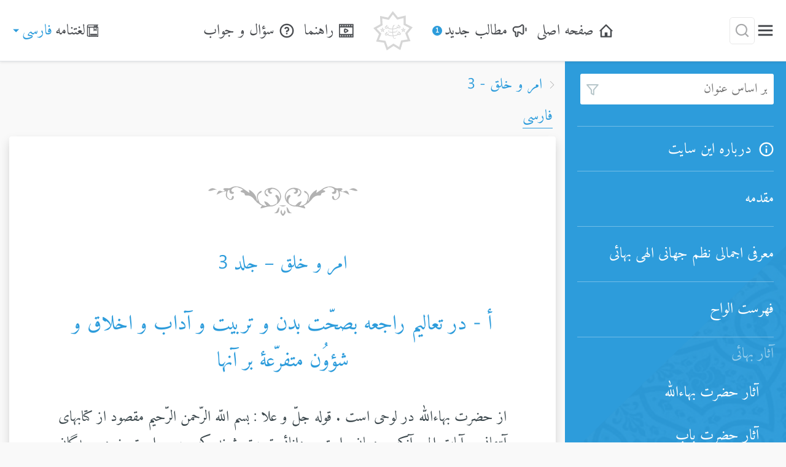

--- FILE ---
content_type: text/html
request_url: https://oceanoflights.org/bahaullah-pub25-a-fa/
body_size: 32905
content:
<!doctype html><html data-n-head-ssr lang="fa" dir="rtl" data-n-head="%7B%22lang%22:%7B%22ssr%22:%22fa%22%7D,%22dir%22:%7B%22ssr%22:%22rtl%22%7D%7D"><head><meta data-n-head="ssr" charset="utf-8"><meta data-n-head="ssr" name="viewport" content="width=device-width,initial-scale=1,user-scalable=no"><meta data-n-head="ssr" data-hid="charset" charset="utf-8"><meta data-n-head="ssr" data-hid="mobile-web-app-capable" name="mobile-web-app-capable" content="yes"><meta data-n-head="ssr" data-hid="apple-mobile-web-app-title" name="apple-mobile-web-app-title" content="Ocean Of Lights"><meta data-n-head="ssr" data-hid="theme-color" name="theme-color" content="#fff"><meta data-n-head="ssr" data-hid="og:type" name="og:type" property="og:type" content="website"><meta data-n-head="ssr" data-hid="og:site_name" name="og:site_name" property="og:site_name" content="Ocean Of Lights"><meta data-n-head="ssr" data-hid="description" name="description" content="حضرت بهاءالله, حضرت عبدالبهاء, در تعالیم راجعه بصحّت بدن و تربیت و آداب و اخلاق و شؤوُن متفرّعۀ بر آنها. نسخه اصل فارسی"><meta data-n-head="ssr" data-hid="twitter:card" property="twitter:card" content="summary"><meta data-n-head="ssr" data-hid="twitter:title" property="twitter:title" content="حضرت بهاءالله, حضرت عبدالبهاء, در تعالیم راجعه بصحّت بدن و تربیت و آداب و اخلاق و شؤوُن متفرّعۀ بر آنها"><meta data-n-head="ssr" data-hid="twitter:image" property="twitter:image" content="https://oceanoflights.org/_nuxt/img/icon-share-white-background.08ea3b4.png"><meta data-n-head="ssr" data-hid="twitter:image:alt" property="twitter:image:alt" content="حضرت بهاءالله, حضرت عبدالبهاء, در تعالیم راجعه بصحّت بدن و تربیت و آداب و اخلاق و شؤوُن متفرّعۀ بر آنها"><meta data-n-head="ssr" data-hid="twitter:description" property="twitter:description" content="نسخه اصل فارسی"><meta data-n-head="ssr" data-hid="og:title" property="og:title" content="حضرت بهاءالله, حضرت عبدالبهاء, در تعالیم راجعه بصحّت بدن و تربیت و آداب و اخلاق و شؤوُن متفرّعۀ بر آنها"><meta data-n-head="ssr" data-hid="og:image" property="og:image" content="https://oceanoflights.org/_nuxt/img/icon-share-white-background.08ea3b4.png"><meta data-n-head="ssr" data-hid="og:image:width" property="og:image:width" content="200"><meta data-n-head="ssr" data-hid="og:image:height" property="og:image:height" content="200"><meta data-n-head="ssr" data-hid="og:image:secure_url" property="og:image:secure_url" content="https://oceanoflights.org/_nuxt/img/icon-share-white-background.08ea3b4.png"><meta data-n-head="ssr" data-hid="og:image:alt" property="og:image:alt" content="حضرت بهاءالله, حضرت عبدالبهاء, در تعالیم راجعه بصحّت بدن و تربیت و آداب و اخلاق و شؤوُن متفرّعۀ بر آنها"><meta data-n-head="ssr" data-hid="og:description" property="og:description" content="نسخه اصل فارسی"><title>حضرت بهاءالله, حضرت عبدالبهاء, در تعالیم راجعه بصحّت بدن و تربیت و آداب و اخلاق و شؤوُن متفرّعۀ بر آنها - دریای نور</title><link data-n-head="ssr" rel="icon" type="image/x-icon" href="/favicon.ico"><link data-n-head="ssr" rel="preconnect" href="https://dev.visualwebsiteoptimizer.com"><link data-n-head="ssr" data-hid="shortcut-icon" rel="shortcut icon" href="/pwa/icons/icon_64x64.png"><link data-n-head="ssr" data-hid="apple-touch-icon" rel="apple-touch-icon" href="/_nuxt/icons/icon_512x512.390abc.png" sizes="512x512"><link data-n-head="ssr" rel="manifest" href="/_nuxt/manifest.fbd64bc3.json" data-hid="manifest"><script data-n-head="ssr" data-hid="gtm-script">if(!window._gtm_init){window._gtm_init=1;(function(w,n,d,m,e,p){w[d]=(w[d]==1||n[d]=='yes'||n[d]==1||n[m]==1||(w[e]&&w[e][p]&&w[e][p]()))?1:0})(window,navigator,'doNotTrack','msDoNotTrack','external','msTrackingProtectionEnabled');(function(w,d,s,l,x,y){w[x]={};w._gtm_inject=function(i){if(w.doNotTrack||w[x][i])return;w[x][i]=1;w[l]=w[l]||[];w[l].push({'gtm.start':new Date().getTime(),event:'gtm.js'});var f=d.getElementsByTagName(s)[0],j=d.createElement(s);j.async=true;j.src='https://www.googletagmanager.com/gtm.js?id='+i+'&gtm_auth=654PyTjsvzA50uItS86w_g&gtm_preview=env-23&gtm_cookies_win=x';f.parentNode.insertBefore(j,f);};w[y]('GTM-W52VZCRF')})(window,document,'script','dataLayer','_gtm_ids','_gtm_inject')}</script><style data-vue-ssr-id="15847038:0 4d83eebc:0 1f718bd0:0 67f9f4ca:0 15f0552d:0 2bed8390:0 78f2b078:0 447f389c:0 75626102:0 6036a7f6:0 a0cc988a:0 e56f0a4e:0 16995e04:0 be8be31a:0 778c8a58:0 5216789a:0 7a354e53:0 3dddc34d:0 768dad95:0 700ae74b:0 48f94748:0 cf6c82f0:0 0e5e4faf:0 8af36154:0 97db3f38:0 5953b841:0 47811275:0 02e29e8a:0 f32d8860:0 365879ea:0 5131a254:0 3c8d2197:0 c9d52152:0 02fdde66:0 74f96688:0 25cde9ed:0 685519ba:0 20180afc:0 762ad61e:0 3fdce294:0 c0a22df6:0 4783a098:0 79b5796c:0">/*!
 * Bootstrap v4.6.2 (https://getbootstrap.com/)
 * Copyright 2011-2022 The Bootstrap Authors
 * Copyright 2011-2022 Twitter, Inc.
 * Licensed under MIT (https://github.com/twbs/bootstrap/blob/main/LICENSE)
 */:root{--blue:#007bff;--indigo:#6610f2;--purple:#6f42c1;--pink:#e83e8c;--red:#dc3545;--orange:#fd7e14;--yellow:#ffc107;--green:#28a745;--teal:#20c997;--cyan:#17a2b8;--white:#fff;--gray:#6c757d;--gray-dark:#343a40;--primary:#2d9cdb;--secondary:#6c757d;--success:#28a745;--info:#17a2b8;--warning:#ffc107;--danger:#dc3545;--light:#f8f9fa;--dark:#343a40;--breakpoint-xs:0;--breakpoint-sm:576px;--breakpoint-md:768px;--breakpoint-lg:992px;--breakpoint-xl:1200px;--font-family-sans-serif:-apple-system,BlinkMacSystemFont,"Segoe UI",Roboto,"Helvetica Neue",Arial,"Noto Sans","Liberation Sans",sans-serif,"Apple Color Emoji","Segoe UI Emoji","Segoe UI Symbol","Noto Color Emoji";--font-family-monospace:SFMono-Regular,Menlo,Monaco,Consolas,"Liberation Mono","Courier New",monospace}*,:after,:before{box-sizing:border-box}html{font-family:sans-serif;line-height:1.15;-webkit-text-size-adjust:100%;-webkit-tap-highlight-color:rgba(0,0,0,0)}aside,footer,header,main,nav,section{display:block}body{background-color:#fff;color:#212529;font-family:-apple-system,BlinkMacSystemFont,"Segoe UI",Roboto,"Helvetica Neue",Arial,"Noto Sans","Liberation Sans",sans-serif,"Apple Color Emoji","Segoe UI Emoji","Segoe UI Symbol","Noto Color Emoji";font-size:1rem;font-weight:400;line-height:1.5;margin:0;text-align:left}[tabindex="-1"]:focus:not(:focus-visible){outline:0!important}hr{box-sizing:content-box;height:0;overflow:visible}h1,h2,h3,h4,h5,h6{margin-bottom:.5rem;margin-top:0}p{margin-bottom:1rem;margin-top:0}abbr[title]{border-bottom:0;cursor:help;text-decoration:underline;-webkit-text-decoration:underline dotted;text-decoration:underline dotted;-webkit-text-decoration-skip-ink:none;text-decoration-skip-ink:none}dl,ol,ul{margin-bottom:1rem;margin-top:0}ol ol,ol ul,ul ol,ul ul{margin-bottom:0}dt{font-weight:700}dd{margin-bottom:.5rem;margin-left:0}b,strong{font-weight:bolder}small{font-size:80%}sub,sup{font-size:75%;line-height:0;position:relative;vertical-align:baseline}sub{bottom:-.25em}sup{top:-.5em}a{background-color:transparent;color:#2d9cdb;-webkit-text-decoration:none;text-decoration:none}a:hover{color:#1b70a0;-webkit-text-decoration:underline;text-decoration:underline}a:not([href]):not([class]),a:not([href]):not([class]):hover{color:inherit;-webkit-text-decoration:none;text-decoration:none}code{font-family:SFMono-Regular,Menlo,Monaco,Consolas,"Liberation Mono","Courier New",monospace;font-size:1em}img{border-style:none}img,svg{vertical-align:middle}svg{overflow:hidden}table{border-collapse:collapse}caption{caption-side:bottom;color:#6c757d;padding-bottom:.75rem;padding-top:.75rem;text-align:left}th{text-align:inherit;text-align:-webkit-match-parent}label{display:inline-block;margin-bottom:.5rem}button{border-radius:0}button:focus:not(:focus-visible){outline:0}button,input,select,textarea{font-family:inherit;font-size:inherit;line-height:inherit;margin:0}button,input{overflow:visible}button,select{text-transform:none}[role=button]{cursor:pointer}select{word-wrap:normal}[type=button],[type=reset],[type=submit],button{-webkit-appearance:button}[type=button]:not(:disabled),[type=reset]:not(:disabled),[type=submit]:not(:disabled),button:not(:disabled){cursor:pointer}[type=button]::-moz-focus-inner,[type=reset]::-moz-focus-inner,[type=submit]::-moz-focus-inner,button::-moz-focus-inner{border-style:none;padding:0}input[type=checkbox],input[type=radio]{box-sizing:border-box;padding:0}textarea{overflow:auto;resize:vertical}[type=number]::-webkit-inner-spin-button,[type=number]::-webkit-outer-spin-button{height:auto}[type=search]{-webkit-appearance:none;outline-offset:-2px}[type=search]::-webkit-search-decoration{-webkit-appearance:none}summary{cursor:pointer;display:list-item}template{display:none}[hidden]{display:none!important}.h1,.h2,.h3,.h4,.h5,.h6,h1,h2,h3,h4,h5,h6{font-weight:500;line-height:1.2;margin-bottom:.5rem}.h1,h1{font-size:2.5rem}.h2,h2{font-size:2rem}.h3,h3{font-size:1.75rem}.h4,h4{font-size:1.5rem}.h5,h5{font-size:1.25rem}.h6,h6{font-size:1rem}hr{border:0;border-top:1px solid rgba(0,0,0,.1);margin-bottom:1rem;margin-top:1rem}.small,small{font-size:.875em;font-weight:400}.mark,mark{background-color:#fcf8e3;padding:.2em}code{color:#e83e8c;font-size:87.5%;word-wrap:break-word}a>code{color:inherit}.container{margin-left:auto;margin-right:auto;padding-left:15px;padding-right:15px;width:100%}@media(min-width:576px){.container{max-width:540px}}@media(min-width:768px){.container{max-width:720px}}@media(min-width:992px){.container{max-width:960px}}@media(min-width:1200px){.container{max-width:1140px}}.row{display:flex;flex-wrap:wrap;margin-left:-15px;margin-right:-15px}.col{flex-basis:0;flex-grow:1;max-width:100%;padding-left:15px;padding-right:15px;position:relative;width:100%}.table{color:#212529;margin-bottom:1rem;width:100%}.table td,.table th{border-top:1px solid #dee2e6;padding:.75rem;vertical-align:top}.table thead th{border-bottom:2px solid #dee2e6;vertical-align:bottom}.table tbody+tbody{border-top:2px solid #dee2e6}.btn{background-color:transparent;border:1px solid transparent;border-radius:.25rem;color:#212529;display:inline-block;font-size:1rem;font-weight:400;line-height:1.5;padding:.375rem .75rem;text-align:center;transition:color .15s ease-in-out,background-color .15s ease-in-out,border-color .15s ease-in-out,box-shadow .15s ease-in-out;-webkit-user-select:none;-moz-user-select:none;user-select:none;vertical-align:middle}@media(prefers-reduced-motion:reduce){.btn{transition:none}}.btn:hover{color:#212529;-webkit-text-decoration:none;text-decoration:none}.btn.focus,.btn:focus{box-shadow:0 0 0 .2rem rgba(45,156,219,.25);outline:0}.btn.disabled,.btn:disabled{opacity:.65}.btn:not(:disabled):not(.disabled){cursor:pointer}a.btn.disabled{pointer-events:none}.btn-primary{background-color:#2d9cdb;border-color:#2d9cdb;color:#fff}.btn-primary.focus,.btn-primary:focus,.btn-primary:hover{background-color:#2187c1;border-color:#1f7fb6;color:#fff}.btn-primary.focus,.btn-primary:focus{box-shadow:0 0 0 .2rem rgba(77,171,224,.5)}.btn-primary.disabled,.btn-primary:disabled{background-color:#2d9cdb;border-color:#2d9cdb;color:#fff}.btn-primary:not(:disabled):not(.disabled).active,.btn-primary:not(:disabled):not(.disabled):active{background-color:#1f7fb6;border-color:#1d78ab;color:#fff}.btn-primary:not(:disabled):not(.disabled).active:focus,.btn-primary:not(:disabled):not(.disabled):active:focus{box-shadow:0 0 0 .2rem rgba(77,171,224,.5)}.btn-outline-primary{border-color:#2d9cdb;color:#2d9cdb}.btn-outline-primary:hover{background-color:#2d9cdb;border-color:#2d9cdb;color:#fff}.btn-outline-primary.focus,.btn-outline-primary:focus{box-shadow:0 0 0 .2rem rgba(45,156,219,.5)}.btn-outline-primary.disabled,.btn-outline-primary:disabled{background-color:transparent;color:#2d9cdb}.btn-outline-primary:not(:disabled):not(.disabled).active,.btn-outline-primary:not(:disabled):not(.disabled):active{background-color:#2d9cdb;border-color:#2d9cdb;color:#fff}.btn-outline-primary:not(:disabled):not(.disabled).active:focus,.btn-outline-primary:not(:disabled):not(.disabled):active:focus{box-shadow:0 0 0 .2rem rgba(45,156,219,.5)}.btn-group-sm>.btn,.btn-sm{border-radius:.2rem;font-size:.875rem;line-height:1.5;padding:.25rem .5rem}.fade{transition:opacity .15s linear}@media(prefers-reduced-motion:reduce){.fade{transition:none}}.fade:not(.show){opacity:0}.collapse:not(.show){display:none}.collapsing{height:0;overflow:hidden;position:relative;transition:height .35s ease}@media(prefers-reduced-motion:reduce){.collapsing{transition:none}}.collapsing.width{height:auto;transition:width .35s ease;width:0}@media(prefers-reduced-motion:reduce){.collapsing.width{transition:none}}.btn-group,.dropdown{position:relative}.btn-group{display:inline-flex;vertical-align:middle}.btn-group>.btn{flex:1 1 auto;position:relative}.btn-group>.btn.active,.btn-group>.btn:active,.btn-group>.btn:focus,.btn-group>.btn:hover{z-index:1}.btn-group>.btn-group:not(:first-child),.btn-group>.btn:not(:first-child){margin-left:-1px}.btn-group>.btn-group:not(:last-child)>.btn,.btn-group>.btn:not(:last-child):not(.dropdown-toggle){border-bottom-right-radius:0;border-top-right-radius:0}.btn-group>.btn-group:not(:first-child)>.btn,.btn-group>.btn:not(:first-child){border-bottom-left-radius:0;border-top-left-radius:0}.nav{display:flex;flex-wrap:wrap;list-style:none;margin-bottom:0;padding-left:0}.tab-content>.tab-pane{display:none}.tab-content>.active{display:block}.navbar{padding:.5rem 1rem;position:relative}.navbar,.navbar .container{align-items:center;display:flex;flex-wrap:wrap;justify-content:space-between}.navbar-brand{display:inline-block;font-size:1.25rem;line-height:inherit;margin-right:1rem;padding-bottom:.3125rem;padding-top:.3125rem;white-space:nowrap}.navbar-brand:focus,.navbar-brand:hover{-webkit-text-decoration:none;text-decoration:none}.navbar-collapse{align-items:center;flex-basis:100%;flex-grow:1}.navbar-toggler{background-color:transparent;border:1px solid transparent;border-radius:.25rem;font-size:1.25rem;line-height:1;padding:.25rem .75rem}.navbar-toggler:focus,.navbar-toggler:hover{-webkit-text-decoration:none;text-decoration:none}.navbar-light .navbar-brand,.navbar-light .navbar-brand:focus,.navbar-light .navbar-brand:hover{color:rgba(0,0,0,.9)}.navbar-light .navbar-toggler{border-color:rgba(0,0,0,.1);color:rgba(0,0,0,.5)}.card{display:flex;flex-direction:column;min-width:0;position:relative;word-wrap:break-word;background-clip:border-box;background-color:#fff;border:1px solid rgba(0,0,0,.125);border-radius:.25rem}.card>hr{margin-left:0;margin-right:0}.accordion{overflow-anchor:none}.accordion>.card{overflow:hidden}.accordion>.card:not(:last-of-type){border-bottom:0;border-bottom-left-radius:0;border-bottom-right-radius:0}.accordion>.card:not(:first-of-type){border-top-left-radius:0;border-top-right-radius:0}.breadcrumb{background-color:#e9ecef;flex-wrap:wrap;margin-bottom:1rem;padding:.75rem 1rem}.breadcrumb,.pagination{border-radius:.25rem;display:flex;list-style:none}.pagination{padding-left:0}.badge{border-radius:.25rem;display:inline-block;font-size:75%;font-weight:700;line-height:1;padding:.25em .4em;text-align:center;transition:color .15s ease-in-out,background-color .15s ease-in-out,border-color .15s ease-in-out,box-shadow .15s ease-in-out;vertical-align:baseline;white-space:nowrap}@media(prefers-reduced-motion:reduce){.badge{transition:none}}a.badge:focus,a.badge:hover{-webkit-text-decoration:none;text-decoration:none}.badge:empty{display:none}.btn .badge{position:relative;top:-1px}@keyframes progress-bar-stripes{0%{background-position:1rem 0}to{background-position:0 0}}.media{align-items:flex-start;display:flex}.close{color:#000;float:right;font-size:1.5rem;font-weight:700;line-height:1;opacity:.5;text-shadow:0 1px 0 #fff}.close:hover{color:#000;-webkit-text-decoration:none;text-decoration:none}.close:not(:disabled):not(.disabled):focus,.close:not(:disabled):not(.disabled):hover{opacity:.75}button.close{background-color:transparent;border:0;padding:0}a.close.disabled{pointer-events:none}.modal{display:none;height:100%;left:0;outline:0;overflow:hidden;position:fixed;top:0;width:100%;z-index:1050}@keyframes spinner-border{to{transform:rotate(1turn)}}.spinner-border{animation:spinner-border .75s linear infinite;border:.25em solid;border-radius:50%;border-right:.25em solid transparent;display:inline-block;height:2rem;vertical-align:-.125em;width:2rem}.spinner-border-sm{border-width:.2em;height:1rem;width:1rem}@keyframes spinner-grow{0%{transform:scale(0)}50%{opacity:1;transform:none}}.spinner-grow{animation:spinner-grow .75s linear infinite;background-color:currentcolor;border-radius:50%;display:inline-block;height:2rem;opacity:0;vertical-align:-.125em;width:2rem}@media(prefers-reduced-motion:reduce){.spinner-border,.spinner-grow{animation-duration:1.5s}}.bg-white{background-color:#fff!important}.border{border:1px solid #dee2e6!important}.border-bottom{border-bottom:1px solid #dee2e6!important}.rounded{border-radius:.25rem!important}.d-none{display:none!important}.d-flex{display:flex!important}@media(min-width:576px){.d-sm-block{display:block!important}}.justify-content-center{justify-content:center!important}.justify-content-between{justify-content:space-between!important}.align-items-center{align-items:center!important}.sr-only{height:1px;margin:-1px;overflow:hidden;padding:0;position:absolute;width:1px;clip:rect(0,0,0,0);border:0;white-space:nowrap}.shadow-sm{box-shadow:0 .125rem .25rem rgba(0,0,0,.075)!important}.shadow{box-shadow:0 .5rem 1rem rgba(0,0,0,.15)!important}.mr-1{margin-right:.25rem!important}.my-3{margin-bottom:1rem!important;margin-top:1rem!important}.my-4{margin-bottom:1.5rem!important;margin-top:1.5rem!important}.my-5{margin-bottom:3rem!important;margin-top:3rem!important}.text-center{text-align:center!important}.visible{visibility:visible!important}.invisible{visibility:hidden!important}@media print{*,:after,:before{box-shadow:none!important;text-shadow:none!important}a:not(.btn){-webkit-text-decoration:underline;text-decoration:underline}abbr[title]:after{content:" (" attr(title) ")"}img,tr{page-break-inside:avoid}h2,h3,p{orphans:3;widows:3}h2,h3{page-break-after:avoid}@page{size:a3}.container,body{min-width:992px!important}.navbar{display:none}.badge{border:1px solid #000}.table{border-collapse:collapse!important}.table td,.table th{background-color:#fff!important}}@keyframes b-skeleton-animate-wave{0%{transform:translateX(-100%)}to{transform:translateX(100%)}}@keyframes b-skeleton-animate-fade{0%{opacity:1}to{opacity:.4}}@keyframes b-skeleton-animate-throb{0%{transform:scale(1)}to{transform:scale(.975)}}@keyframes b-icon-animation-cylon{0%{transform:translateX(-25%)}to{transform:translateX(25%)}}@keyframes b-icon-animation-cylon-vertical{0%{transform:translateY(25%)}to{transform:translateY(-25%)}}@keyframes b-icon-animation-fade{0%{opacity:.1}to{opacity:1}}@keyframes b-icon-animation-spin{0%{transform:rotate(0deg)}to{transform:rotate(359deg)}}@keyframes b-icon-animation-throb{0%{opacity:.5;transform:scale(.5)}to{opacity:1;transform:scale(1)}}
@font-face{font-display:swap;font-family:Amiri;src:url(/_nuxt/fonts/Amiri.3b6626c.woff2) format("woff2")}@font-face{font-display:swap;font-family:Montserrat;src:url(/_nuxt/fonts/Montserrat-Medium.727dc9b.woff2) format("woff2")}:root{--primary:#2d9cdb;--light-primary:#12b5ea;--dark-blue:#306e91;--light-blue:#9fd0e9;--middle-light-blue:#8bc5e1;--super-light-blue:#cdf0fa;--extra-light-blue:#d9effc;--black:#131313;--dark-gray:#484b4f;--gray:#76787b;--light-gray:#a4a5a7;--middle-light-gray:#ddd;--super-light-gray:#e8e8e8;--extra-light-gray:#f3f3f3;--white:#fff;--highlight:#7baff7;--navigation-menu-width:360px;--header-height:100px;--header-small-height:60px;--filter-height:400px;--font-size:1rem}*,:after,:before{box-sizing:border-box}html{height:100%;-ms-overflow-style:scrollbar;-webkit-tap-highlight-color:rgba(0,0,0,0);-webkit-text-size-adjust:100%;-moz-text-size-adjust:100%;text-size-adjust:100%}html body{display:flex!important;flex-direction:column;font-size:1rem;font-size:var(--font-size);min-height:100%;position:relative}.highlight{background-color:#ff8!important}html[dir=ltr] body{--font-size:1rem;font-family:Montserrat,sans-serif;line-height:1.5em}html[dir=ltr] body,html[dir=rtl] body{background-color:#f9f9f9;color:#3c484d;font-weight:400;margin:0}html[dir=rtl] body{--font-size:1.5rem;font-family:Amiri,serif;line-height:2.1em;text-align:right}html[dir=rtl] body .el-message{direction:ltr}#__layout,#__nuxt{display:flex;flex:1;flex-direction:column}[type=search]::-webkit-search-cancel-button{-webkit-appearance:none;appearance:none}.fade-enter-active,.fade-leave-active{transition:opacity .2s ease-in-out}.fade-enter,.fade-leave-to{opacity:0}p{margin-bottom:1em;margin-top:0}a{background-color:transparent;color:#2d9cdb;color:var(--primary);-webkit-text-decoration:none;text-decoration:none;-webkit-text-decoration-skip:objects;text-decoration-skip:objects;transition:color .2s ease-in-out}a:hover{color:#12b5ea;-webkit-text-decoration:none;text-decoration:none}a:not([href]):not([tabindex]),a:not([href]):not([tabindex]):focus,a:not([href]):not([tabindex]):hover{color:inherit;-webkit-text-decoration:none;text-decoration:none}a:not([href]):not([tabindex]):focus{outline:0}.h1,h1{font-size:1.5rem;font-size:calc(var(--font-size)*1.5)}.h2,h2{font-size:1.4rem;font-size:calc(var(--font-size)*1.4)}.h3,h3{font-size:1.3rem;font-size:calc(var(--font-size)*1.3)}.h4,h4{font-size:1.2rem;font-size:calc(var(--font-size)*1.2)}.h5,h5{font-size:1.1rem;font-size:calc(var(--font-size)*1.1)}.h6,h6{font-size:1rem;font-size:calc(var(--font-size)*1)}.h1,.h2,.h3,.h4,.h5,.h6,h1,h2,h3,h4,h5,h6{color:inherit;font-weight:500;margin-bottom:.5em;margin-top:0}.ool-cms-component hr.small,hr.small{background-image:url(/_nuxt/img/hr_small.df52a17.png);background-position:50%;background-repeat:no-repeat;background-size:contain;border:0;height:10px;opacity:.3}blockquote{border-left:.25em solid #dfe2e5;color:#6a737d;margin:.8em 0 0;padding:0 1em}.container[dir=rtl] blockquote{border-left:none;border-right:.25em solid #dfe2e5}del,ins{font-weight:400;text-decoration:none;text-decoration:initial}del{background-color:#ffb6c1}ins{background-color:#90ee90}.embed-youtube-link{height:0;overflow:hidden;padding-bottom:56.25%;position:relative;width:100%}.embed-youtube-link iframe{border:0;height:100%;left:0;position:absolute;top:0;width:100%}@media (max-width:575.98px){html[dir=rtl] body{--font-size:1.3rem}html body.active-menu{overflow:hidden}}
.el-tooltip__popper.footnote-tooltip ol,.el-tooltip__popper.footnote-tooltip p,.el-tooltip__popper.footnote-tooltip span.fn-last-paragraph-wrapper,.el-tooltip__popper.footnote-tooltip table,.el-tooltip__popper.footnote-tooltip ul,.root .home-container .container ol,.root .home-container .container p,.root .home-container .container span.fn-last-paragraph-wrapper,.root .home-container .container table,.root .home-container .container ul{font-size:var(--font-size)}.el-tooltip__popper.footnote-tooltip h1.high-diacritic-density,.el-tooltip__popper.footnote-tooltip h2.high-diacritic-density,.el-tooltip__popper.footnote-tooltip h3.high-diacritic-density,.el-tooltip__popper.footnote-tooltip h4.high-diacritic-density,.el-tooltip__popper.footnote-tooltip h5.high-diacritic-density,.el-tooltip__popper.footnote-tooltip ol li.high-diacritic-density,.el-tooltip__popper.footnote-tooltip p.high-diacritic-density,.el-tooltip__popper.footnote-tooltip table.ool-table tbody tr td.high-diacritic-density,.el-tooltip__popper.footnote-tooltip table.tablet-catalog-linked-tablets-list tbody tr td.high-diacritic-density,.el-tooltip__popper.footnote-tooltip ul li.high-diacritic-density,.el-tooltip__popper.footnote-tooltip ul.tree-list li.high-diacritic-density .list-item-content .caption,.el-tooltip__popper.footnote-tooltip ul.tree-list li.high-diacritic-density .list-item-content .title-accord,.root .home-container .container h1.high-diacritic-density,.root .home-container .container h2.high-diacritic-density,.root .home-container .container h3.high-diacritic-density,.root .home-container .container h4.high-diacritic-density,.root .home-container .container h5.high-diacritic-density,.root .home-container .container ol li.high-diacritic-density,.root .home-container .container p.high-diacritic-density,.root .home-container .container table.ool-table tbody tr td.high-diacritic-density,.root .home-container .container table.tablet-catalog-linked-tablets-list tbody tr td.high-diacritic-density,.root .home-container .container ul li.high-diacritic-density,.root .home-container .container ul.tree-list li.high-diacritic-density .list-item-content .caption,.root .home-container .container ul.tree-list li.high-diacritic-density .list-item-content .title-accord{line-height:2.2}.el-tooltip__popper.footnote-tooltip h1.medium-diacritic-density,.el-tooltip__popper.footnote-tooltip h2.medium-diacritic-density,.el-tooltip__popper.footnote-tooltip h3.medium-diacritic-density,.el-tooltip__popper.footnote-tooltip h4.medium-diacritic-density,.el-tooltip__popper.footnote-tooltip h5.medium-diacritic-density,.el-tooltip__popper.footnote-tooltip ol li.medium-diacritic-density,.el-tooltip__popper.footnote-tooltip p.medium-diacritic-density,.el-tooltip__popper.footnote-tooltip table.ool-table tbody tr td.medium-diacritic-density,.el-tooltip__popper.footnote-tooltip table.tablet-catalog-linked-tablets-list tbody tr td.medium-diacritic-density,.el-tooltip__popper.footnote-tooltip ul li.medium-diacritic-density,.el-tooltip__popper.footnote-tooltip ul.tree-list li.medium-diacritic-density .list-item-content .caption,.el-tooltip__popper.footnote-tooltip ul.tree-list li.medium-diacritic-density .list-item-content .title-accord,.root .home-container .container h1.medium-diacritic-density,.root .home-container .container h2.medium-diacritic-density,.root .home-container .container h3.medium-diacritic-density,.root .home-container .container h4.medium-diacritic-density,.root .home-container .container h5.medium-diacritic-density,.root .home-container .container ol li.medium-diacritic-density,.root .home-container .container p.medium-diacritic-density,.root .home-container .container table.ool-table tbody tr td.medium-diacritic-density,.root .home-container .container table.tablet-catalog-linked-tablets-list tbody tr td.medium-diacritic-density,.root .home-container .container ul li.medium-diacritic-density,.root .home-container .container ul.tree-list li.medium-diacritic-density .list-item-content .caption,.root .home-container .container ul.tree-list li.medium-diacritic-density .list-item-content .title-accord{line-height:2}.el-tooltip__popper.footnote-tooltip h1.low-diacritic-density,.el-tooltip__popper.footnote-tooltip h2.low-diacritic-density,.el-tooltip__popper.footnote-tooltip h3.low-diacritic-density,.el-tooltip__popper.footnote-tooltip h4.low-diacritic-density,.el-tooltip__popper.footnote-tooltip h5.low-diacritic-density,.el-tooltip__popper.footnote-tooltip ol li.low-diacritic-density,.el-tooltip__popper.footnote-tooltip p.low-diacritic-density,.el-tooltip__popper.footnote-tooltip table.ool-table tbody tr td.low-diacritic-density,.el-tooltip__popper.footnote-tooltip table.tablet-catalog-linked-tablets-list tbody tr td.low-diacritic-density,.el-tooltip__popper.footnote-tooltip ul li.low-diacritic-density,.el-tooltip__popper.footnote-tooltip ul.tree-list li.low-diacritic-density .list-item-content .caption,.el-tooltip__popper.footnote-tooltip ul.tree-list li.low-diacritic-density .list-item-content .title-accord,.root .home-container .container h1.low-diacritic-density,.root .home-container .container h2.low-diacritic-density,.root .home-container .container h3.low-diacritic-density,.root .home-container .container h4.low-diacritic-density,.root .home-container .container h5.low-diacritic-density,.root .home-container .container ol li.low-diacritic-density,.root .home-container .container p.low-diacritic-density,.root .home-container .container table.ool-table tbody tr td.low-diacritic-density,.root .home-container .container table.tablet-catalog-linked-tablets-list tbody tr td.low-diacritic-density,.root .home-container .container ul li.low-diacritic-density,.root .home-container .container ul.tree-list li.low-diacritic-density .list-item-content .caption,.root .home-container .container ul.tree-list li.low-diacritic-density .list-item-content .title-accord{line-height:1.8}.el-tooltip__popper.footnote-tooltip [lang=en],.root .home-container .container [lang=en]{--font-size:1rem;direction:ltr;font-family:montserrat,sans-serif;line-height:1.6;unicode-bidi:embed}.el-tooltip__popper.footnote-tooltip [lang=ar],.el-tooltip__popper.footnote-tooltip [lang=fa],.root .home-container .container [lang=ar],.root .home-container .container [lang=fa]{--font-size:1.5rem;direction:rtl;font-family:amiri,roboto,segoeui,helvetica,arial,sans-serif;line-height:2.1;unicode-bidi:embed}.el-tooltip__popper.footnote-tooltip ol,.el-tooltip__popper.footnote-tooltip ul,.root .home-container .container ol,.root .home-container .container ul{--text-align:auto}.el-tooltip__popper.footnote-tooltip ol .h6,.el-tooltip__popper.footnote-tooltip ol h6,.el-tooltip__popper.footnote-tooltip ol p,.el-tooltip__popper.footnote-tooltip ul .h6,.el-tooltip__popper.footnote-tooltip ul h6,.el-tooltip__popper.footnote-tooltip ul p,.root .home-container .container ol .h6,.root .home-container .container ol h6,.root .home-container .container ol p,.root .home-container .container ul .h6,.root .home-container .container ul h6,.root .home-container .container ul p{-moz-text-align-last:var(--text-align);text-align-last:var(--text-align)}.el-tooltip__popper.footnote-tooltip ol:lang(en),.el-tooltip__popper.footnote-tooltip ul:lang(en),.root .home-container .container ol:lang(en),.root .home-container .container ul:lang(en){--text-align:left}.el-tooltip__popper.footnote-tooltip ol:lang(ar),.el-tooltip__popper.footnote-tooltip ol:lang(fa),.el-tooltip__popper.footnote-tooltip ul:lang(ar),.el-tooltip__popper.footnote-tooltip ul:lang(fa),.root .home-container .container ol:lang(ar),.root .home-container .container ol:lang(fa),.root .home-container .container ul:lang(ar),.root .home-container .container ul:lang(fa){--text-align:right}.el-tooltip__popper.footnote-tooltip ol li::marker,.root .home-container .container ol li::marker{color:var(--primary)}.el-tooltip__popper.footnote-tooltip ol:lang(en),.root .home-container .container ol:lang(en){list-style-type:decimal}.el-tooltip__popper.footnote-tooltip ol:lang(ar),.root .home-container .container ol:lang(ar){list-style-type:arabic-indic}.el-tooltip__popper.footnote-tooltip ol:lang(fa),.root .home-container .container ol:lang(fa){list-style-type:persian}.el-tooltip__popper.footnote-tooltip section.footnotes,.el-tooltip__popper.footnote-tooltip section.footnotes [lang=en],.el-tooltip__popper.footnote-tooltip section.footnotes:lang(en),.root .home-container .container section.footnotes,.root .home-container .container section.footnotes [lang=en],.root .home-container .container section.footnotes:lang(en){--font-size:14px}.el-tooltip__popper.footnote-tooltip section.footnotes [lang=ar],.el-tooltip__popper.footnote-tooltip section.footnotes [lang=fa],.el-tooltip__popper.footnote-tooltip section.footnotes:lang(ar),.el-tooltip__popper.footnote-tooltip section.footnotes:lang(fa),.root .home-container .container section.footnotes [lang=ar],.root .home-container .container section.footnotes [lang=fa],.root .home-container .container section.footnotes:lang(ar),.root .home-container .container section.footnotes:lang(fa){--font-size:20px}.el-tooltip__popper.footnote-tooltip section.footnotes ol li p[lang=ar]:last-of-type,.el-tooltip__popper.footnote-tooltip section.footnotes ol li p[lang=en]:last-of-type,.el-tooltip__popper.footnote-tooltip section.footnotes ol li p[lang=fa]:last-of-type,.root .home-container .container section.footnotes ol li p[lang=ar]:last-of-type,.root .home-container .container section.footnotes ol li p[lang=en]:last-of-type,.root .home-container .container section.footnotes ol li p[lang=fa]:last-of-type{direction:inherit}.el-tooltip__popper.footnote-tooltip section.footnotes ol li p[lang=en]:last-of-type span.fn-last-paragraph-wrapper,.root .home-container .container section.footnotes ol li p[lang=en]:last-of-type span.fn-last-paragraph-wrapper{direction:ltr;unicode-bidi:embed}.el-tooltip__popper.footnote-tooltip section.footnotes ol li p[lang=ar]:last-of-type span.fn-last-paragraph-wrapper,.el-tooltip__popper.footnote-tooltip section.footnotes ol li p[lang=fa]:last-of-type span.fn-last-paragraph-wrapper,.root .home-container .container section.footnotes ol li p[lang=ar]:last-of-type span.fn-last-paragraph-wrapper,.root .home-container .container section.footnotes ol li p[lang=fa]:last-of-type span.fn-last-paragraph-wrapper{direction:rtl;unicode-bidi:embed}.el-tooltip__popper.footnote-tooltip section.footnotes .data-footnote-backref,.root .home-container .container section.footnotes .data-footnote-backref{font-size:1rem;line-height:1.6}@media(max-width:575.98px){.el-tooltip__popper.footnote-tooltip [lang=en],.root .home-container .container [lang=en]{--font-size:0.85rem}.el-tooltip__popper.footnote-tooltip [lang=ar],.el-tooltip__popper.footnote-tooltip [lang=fa],.root .home-container .container [lang=ar],.root .home-container .container [lang=fa]{--font-size:1.2rem}.el-tooltip__popper.footnote-tooltip section.footnotes,.el-tooltip__popper.footnote-tooltip section.footnotes [lang=en],.el-tooltip__popper.footnote-tooltip section.footnotes:lang(en),.root .home-container .container section.footnotes,.root .home-container .container section.footnotes [lang=en],.root .home-container .container section.footnotes:lang(en){--font-size:12px}.el-tooltip__popper.footnote-tooltip section.footnotes [lang=ar],.el-tooltip__popper.footnote-tooltip section.footnotes [lang=fa],.el-tooltip__popper.footnote-tooltip section.footnotes:lang(ar),.el-tooltip__popper.footnote-tooltip section.footnotes:lang(fa),.root .home-container .container section.footnotes [lang=ar],.root .home-container .container section.footnotes [lang=fa],.root .home-container .container section.footnotes:lang(ar),.root .home-container .container section.footnotes:lang(fa){--font-size:16px}.el-tooltip__popper.footnote-tooltip section.footnotes .data-footnote-backref,.root .home-container .container section.footnotes .data-footnote-backref{font-size:.85rem}}
@media print{body{background-color:#fff!important}#audioPlayer,.arrow-top-icon,.breadcrumb,.button-to-top,.container.tablet .divider-wrapper,.legacy-link,.locked-document,.meta-view,.notification-wrapper,.resources-list .controls-wrapper,.tablet-top,.title-controls,.title-page,.title.sticky,footer,header.header,nav.menu-navigation{display:none!important}div.home-container{margin:0!important;padding:0!important}.content-container,.title-container{max-width:none;padding:0}.content-container .shadow{box-shadow:none!important}.document-title.sticky,.header-wrapper,table.ool-table thead tr th{position:static!important}.title.static{visibility:visible!important}ul.tree-list{margin-top:0}div.header-printed-wrapper{display:flex!important}ul.tree-list .collapse{display:block!important}ul.tree-list .title-accord.collapsed .icon-menu-arrow{transform:rotate(90deg)!important}}
code[class*=language-]{background:none;color:#000;font-family:Consolas,Monaco,"Andale Mono","Ubuntu Mono",monospace;font-size:1em;text-align:left;text-shadow:0 1px #fff;white-space:pre;word-break:normal;word-spacing:normal;word-wrap:normal;-webkit-hyphens:none;hyphens:none;line-height:1.5;-moz-tab-size:4;-o-tab-size:4;tab-size:4}code[class*=language-] ::-moz-selection,code[class*=language-]::-moz-selection{background:#b3d4fc;text-shadow:none}code[class*=language-] ::selection,code[class*=language-]::selection{background:#b3d4fc;text-shadow:none}@media print{code[class*=language-]{text-shadow:none}}.token.namespace{opacity:.7}.token.boolean,.token.deleted,.token.number,.token.property,.token.symbol,.token.tag{color:#905}.token.char,.token.selector,.token.string{color:#690}.style .token.string,.token.operator,.token.url{background:hsla(0,0%,100%,.5);color:#9a6e3a}.token.class-name,.token.function{color:#dd4a68}.token.important,.token.regex{color:#e90}.token.important{font-weight:700}
@font-face{font-display:"auto";font-family:"element-icons";font-style:normal;font-weight:400;src:url(/_nuxt/fonts/element-icons.313f7da.woff) format("woff"),url(/_nuxt/fonts/element-icons.4520188.ttf) format("truetype")}[class*=" el-icon-"],[class^=el-icon-]{font-family:"element-icons"!important;speak:none;display:inline-block;font-feature-settings:normal;font-style:normal;font-variant:normal;font-weight:400;line-height:1;text-transform:none;vertical-align:baseline;-webkit-font-smoothing:antialiased;-moz-osx-font-smoothing:grayscale}.el-icon-ice-cream-round:before{content:""}.el-icon-ice-cream-square:before{content:""}.el-icon-lollipop:before{content:""}.el-icon-potato-strips:before{content:""}.el-icon-milk-tea:before{content:""}.el-icon-ice-drink:before{content:""}.el-icon-ice-tea:before{content:""}.el-icon-coffee:before{content:""}.el-icon-orange:before{content:""}.el-icon-pear:before{content:""}.el-icon-apple:before{content:""}.el-icon-cherry:before{content:""}.el-icon-watermelon:before{content:""}.el-icon-grape:before{content:""}.el-icon-refrigerator:before{content:""}.el-icon-goblet-square-full:before{content:""}.el-icon-goblet-square:before{content:""}.el-icon-goblet-full:before{content:""}.el-icon-goblet:before{content:""}.el-icon-cold-drink:before{content:""}.el-icon-coffee-cup:before{content:""}.el-icon-water-cup:before{content:""}.el-icon-hot-water:before{content:""}.el-icon-ice-cream:before{content:""}.el-icon-dessert:before{content:""}.el-icon-sugar:before{content:""}.el-icon-tableware:before{content:""}.el-icon-burger:before{content:""}.el-icon-knife-fork:before{content:""}.el-icon-fork-spoon:before{content:""}.el-icon-chicken:before{content:""}.el-icon-food:before{content:""}.el-icon-dish-1:before{content:""}.el-icon-dish:before{content:""}.el-icon-moon-night:before{content:""}.el-icon-moon:before{content:""}.el-icon-cloudy-and-sunny:before{content:""}.el-icon-partly-cloudy:before{content:""}.el-icon-cloudy:before{content:""}.el-icon-sunny:before{content:""}.el-icon-sunset:before{content:""}.el-icon-sunrise-1:before{content:""}.el-icon-sunrise:before{content:""}.el-icon-heavy-rain:before{content:""}.el-icon-lightning:before{content:""}.el-icon-light-rain:before{content:""}.el-icon-wind-power:before{content:""}.el-icon-baseball:before{content:""}.el-icon-soccer:before{content:""}.el-icon-football:before{content:""}.el-icon-basketball:before{content:""}.el-icon-ship:before{content:""}.el-icon-truck:before{content:""}.el-icon-bicycle:before{content:""}.el-icon-mobile-phone:before{content:""}.el-icon-service:before{content:""}.el-icon-key:before{content:""}.el-icon-unlock:before{content:""}.el-icon-lock:before{content:""}.el-icon-watch:before{content:""}.el-icon-watch-1:before{content:""}.el-icon-timer:before{content:""}.el-icon-alarm-clock:before{content:""}.el-icon-map-location:before{content:""}.el-icon-delete-location:before{content:""}.el-icon-add-location:before{content:""}.el-icon-location-information:before{content:""}.el-icon-location-outline:before{content:""}.el-icon-location:before{content:""}.el-icon-place:before{content:""}.el-icon-discover:before{content:""}.el-icon-first-aid-kit:before{content:""}.el-icon-trophy-1:before{content:""}.el-icon-trophy:before{content:""}.el-icon-medal:before{content:""}.el-icon-medal-1:before{content:""}.el-icon-stopwatch:before{content:""}.el-icon-mic:before{content:""}.el-icon-copy-document:before{content:""}.el-icon-full-screen:before{content:""}.el-icon-switch-button:before{content:""}.el-icon-aim:before{content:""}.el-icon-crop:before{content:""}.el-icon-odometer:before{content:""}.el-icon-time:before{content:""}.el-icon-bangzhu:before{content:""}.el-icon-close-notification:before{content:""}.el-icon-microphone:before{content:""}.el-icon-turn-off-microphone:before{content:""}.el-icon-position:before{content:""}.el-icon-postcard:before{content:""}.el-icon-message:before{content:""}.el-icon-chat-line-square:before{content:""}.el-icon-chat-dot-square:before{content:""}.el-icon-chat-dot-round:before{content:""}.el-icon-chat-square:before{content:""}.el-icon-chat-line-round:before{content:""}.el-icon-chat-round:before{content:""}.el-icon-set-up:before{content:""}.el-icon-turn-off:before{content:""}.el-icon-open:before{content:""}.el-icon-connection:before{content:""}.el-icon-link:before{content:""}.el-icon-cpu:before{content:""}.el-icon-thumb:before{content:""}.el-icon-female:before{content:""}.el-icon-male:before{content:""}.el-icon-guide:before{content:""}.el-icon-news:before{content:""}.el-icon-price-tag:before{content:""}.el-icon-discount:before{content:""}.el-icon-wallet:before{content:""}.el-icon-coin:before{content:""}.el-icon-money:before{content:""}.el-icon-bank-card:before{content:""}.el-icon-box:before{content:""}.el-icon-present:before{content:""}.el-icon-sell:before{content:""}.el-icon-sold-out:before{content:""}.el-icon-shopping-bag-2:before{content:""}.el-icon-shopping-bag-1:before{content:""}.el-icon-shopping-cart-2:before{content:""}.el-icon-shopping-cart-1:before{content:""}.el-icon-shopping-cart-full:before{content:""}.el-icon-smoking:before{content:""}.el-icon-no-smoking:before{content:""}.el-icon-house:before{content:""}.el-icon-table-lamp:before{content:""}.el-icon-school:before{content:""}.el-icon-office-building:before{content:""}.el-icon-toilet-paper:before{content:""}.el-icon-notebook-2:before{content:""}.el-icon-notebook-1:before{content:""}.el-icon-files:before{content:""}.el-icon-collection:before{content:""}.el-icon-receiving:before{content:""}.el-icon-suitcase-1:before{content:""}.el-icon-suitcase:before{content:""}.el-icon-film:before{content:""}.el-icon-collection-tag:before{content:""}.el-icon-data-analysis:before{content:""}.el-icon-pie-chart:before{content:""}.el-icon-data-board:before{content:""}.el-icon-data-line:before{content:""}.el-icon-reading:before{content:""}.el-icon-magic-stick:before{content:""}.el-icon-coordinate:before{content:""}.el-icon-mouse:before{content:""}.el-icon-brush:before{content:""}.el-icon-headset:before{content:""}.el-icon-umbrella:before{content:""}.el-icon-scissors:before{content:""}.el-icon-mobile:before{content:""}.el-icon-attract:before{content:""}.el-icon-monitor:before{content:""}.el-icon-search:before{content:""}.el-icon-takeaway-box:before{content:""}.el-icon-paperclip:before{content:""}.el-icon-printer:before{content:""}.el-icon-document-add:before{content:""}.el-icon-document:before{content:""}.el-icon-document-checked:before{content:""}.el-icon-document-copy:before{content:""}.el-icon-document-delete:before{content:""}.el-icon-document-remove:before{content:""}.el-icon-tickets:before{content:""}.el-icon-folder-checked:before{content:""}.el-icon-folder-delete:before{content:""}.el-icon-folder-remove:before{content:""}.el-icon-folder-add:before{content:""}.el-icon-folder-opened:before{content:""}.el-icon-folder:before{content:""}.el-icon-edit-outline:before{content:""}.el-icon-edit:before{content:""}.el-icon-date:before{content:""}.el-icon-c-scale-to-original:before{content:""}.el-icon-view:before{content:""}.el-icon-loading:before{content:""}.el-icon-rank:before{content:""}.el-icon-sort-down:before{content:""}.el-icon-sort-up:before{content:""}.el-icon-sort:before{content:""}.el-icon-finished:before{content:""}.el-icon-refresh-left:before{content:""}.el-icon-refresh-right:before{content:""}.el-icon-refresh:before{content:""}.el-icon-video-play:before{content:""}.el-icon-video-pause:before{content:""}.el-icon-d-arrow-right:before{content:""}.el-icon-d-arrow-left:before{content:""}.el-icon-arrow-up:before{content:""}.el-icon-arrow-down:before{content:""}.el-icon-arrow-right:before{content:""}.el-icon-arrow-left:before{content:""}.el-icon-top-right:before{content:""}.el-icon-top-left:before{content:""}.el-icon-top:before{content:""}.el-icon-bottom:before{content:""}.el-icon-right:before{content:""}.el-icon-back:before{content:""}.el-icon-bottom-right:before{content:""}.el-icon-bottom-left:before{content:""}.el-icon-caret-top:before{content:""}.el-icon-caret-bottom:before{content:""}.el-icon-caret-right:before{content:""}.el-icon-caret-left:before{content:""}.el-icon-d-caret:before{content:""}.el-icon-share:before{content:""}.el-icon-menu:before{content:""}.el-icon-s-grid:before{content:""}.el-icon-s-check:before{content:""}.el-icon-s-data:before{content:""}.el-icon-s-opportunity:before{content:""}.el-icon-s-custom:before{content:""}.el-icon-s-claim:before{content:""}.el-icon-s-finance:before{content:""}.el-icon-s-comment:before{content:""}.el-icon-s-flag:before{content:""}.el-icon-s-marketing:before{content:""}.el-icon-s-shop:before{content:""}.el-icon-s-open:before{content:""}.el-icon-s-management:before{content:""}.el-icon-s-ticket:before{content:""}.el-icon-s-release:before{content:""}.el-icon-s-home:before{content:""}.el-icon-s-promotion:before{content:""}.el-icon-s-operation:before{content:""}.el-icon-s-unfold:before{content:""}.el-icon-s-fold:before{content:""}.el-icon-s-platform:before{content:""}.el-icon-s-order:before{content:""}.el-icon-s-cooperation:before{content:""}.el-icon-bell:before{content:""}.el-icon-message-solid:before{content:""}.el-icon-video-camera:before{content:""}.el-icon-video-camera-solid:before{content:""}.el-icon-camera:before{content:""}.el-icon-camera-solid:before{content:""}.el-icon-download:before{content:""}.el-icon-upload2:before{content:""}.el-icon-upload:before{content:""}.el-icon-picture-outline-round:before{content:""}.el-icon-picture-outline:before{content:""}.el-icon-picture:before{content:""}.el-icon-close:before{content:""}.el-icon-check:before{content:""}.el-icon-plus:before{content:""}.el-icon-minus:before{content:""}.el-icon-help:before{content:""}.el-icon-s-help:before{content:""}.el-icon-circle-close:before{content:""}.el-icon-circle-check:before{content:""}.el-icon-circle-plus-outline:before{content:""}.el-icon-remove-outline:before{content:""}.el-icon-zoom-out:before{content:""}.el-icon-zoom-in:before{content:""}.el-icon-error:before{content:""}.el-icon-success:before{content:""}.el-icon-circle-plus:before{content:""}.el-icon-remove:before{content:""}.el-icon-info:before{content:""}.el-icon-question:before{content:""}.el-icon-warning-outline:before{content:""}.el-icon-warning:before{content:""}.el-icon-goods:before{content:""}.el-icon-s-goods:before{content:""}.el-icon-star-off:before{content:""}.el-icon-star-on:before{content:""}.el-icon-more-outline:before{content:""}.el-icon-more:before{content:""}.el-icon-phone-outline:before{content:""}.el-icon-phone:before{content:""}.el-icon-user:before{content:""}.el-icon-user-solid:before{content:""}.el-icon-setting:before{content:""}.el-icon-s-tools:before{content:""}.el-icon-delete:before{content:""}.el-icon-delete-solid:before{content:""}.el-icon-eleme:before{content:""}.el-icon-platform-eleme:before{content:""}.el-icon-loading{animation:rotating 2s linear infinite}.el-icon--right{margin-left:5px}.el-icon--left{margin-right:5px}@keyframes rotating{0%{transform:rotate(0deg)}to{transform:rotate(1turn)}}.el-message{align-items:center;background-color:#edf2fc;border:1px solid #ebeef5;border-radius:4px;box-sizing:border-box;display:flex;left:50%;min-width:380px;overflow:hidden;padding:15px 15px 15px 20px;position:fixed;top:20px;transform:translateX(-50%);transition:opacity .3s,transform .4s,top .4s}.el-message.is-center{justify-content:center}.el-message.is-closable .el-message__content{padding-right:16px}.el-message p{margin:0}.el-message--info .el-message__content{color:#909399}.el-message--success{background-color:#f0f9eb;border-color:#e1f3d8}.el-message--success .el-message__content{color:#67c23a}.el-message--warning{background-color:#fdf6ec;border-color:#faecd8}.el-message--warning .el-message__content{color:#e6a23c}.el-message--error{background-color:#fef0f0;border-color:#fde2e2}.el-message--error .el-message__content{color:#f56c6c}.el-message__icon{margin-right:10px}.el-message__content{font-size:14px;line-height:1;padding:0}.el-message__content:focus{outline-width:0}.el-message__closeBtn{color:#c0c4cc;cursor:pointer;font-size:16px;position:absolute;right:15px;top:50%;transform:translateY(-50%)}.el-message__closeBtn:focus{outline-width:0}.el-message__closeBtn:hover{color:#909399}.el-message .el-icon-success{color:#67c23a}.el-message .el-icon-error{color:#f56c6c}.el-message .el-icon-info{color:#909399}.el-message .el-icon-warning{color:#e6a23c}.el-message-fade-enter,.el-message-fade-leave-active{opacity:0;transform:translate(-50%,-100%)}
html body .el-message .el-message__content{line-height:1.3em;white-space:pre-wrap}html body .el-message.is-closable .el-message__content{padding-right:26px}
.nuxt-progress{background-color:#3b8070;height:2px;left:0;opacity:1;position:fixed;right:0;top:0;transition:width .1s,opacity .4s;width:0;z-index:999999}
.root{display:flex;flex:1;flex-direction:column}.root h1,.root h2,.root h3{color:var(--primary)}.root .home-container{flex:1;padding-top:var(--header-height);transition:margin-left .3s ease-out,margin-right .3s ease-out,opacity .2s ease-in-out}.root .home-container .container{color:#3c484d;font-weight:400;margin-left:auto!important;margin-right:auto!important;padding-left:0;padding-right:0;width:100%}.root .home-container .container .row{margin-left:0;margin-right:0}.root .home-container .container .legacy-link{bottom:10px;color:#d9d9d9;font-size:14px;line-height:1em;position:absolute}.root .home-container .container .content-container{margin:0 auto;padding-left:15px;padding-right:15px;word-wrap:break-word}.root .home-container .container .content-container .padding-content{padding:0}.root .home-container .container .content-container .padding-content.all{padding:30px 15px}.root .home-container .container[dir=ltr]{--font-size:1rem;font-family:Montserrat,sans-serif;font-size:1rem;line-height:1.5em;text-align:left}.root .home-container .container[dir=ltr] .content-container,.root .home-container .container[dir=ltr] .content-container .h1,.root .home-container .container[dir=ltr] .content-container .h2,.root .home-container .container[dir=ltr] .content-container .h3,.root .home-container .container[dir=ltr] .content-container .h4,.root .home-container .container[dir=ltr] .content-container .h5,.root .home-container .container[dir=ltr] .content-container .h6,.root .home-container .container[dir=ltr] .content-container h1,.root .home-container .container[dir=ltr] .content-container h2,.root .home-container .container[dir=ltr] .content-container h3,.root .home-container .container[dir=ltr] .content-container h4,.root .home-container .container[dir=ltr] .content-container h5,.root .home-container .container[dir=ltr] .content-container h6{line-height:1.6}.root .home-container .container[dir=ltr] .legacy-link{right:10px}.root .home-container .container[dir=rtl]{--font-size:1.5rem;font-family:Amiri,Roboto,SegoeUI,Helvetica,Arial,sans-serif;font-size:1.5rem;line-height:2.1em;text-align:right}.root .home-container .container[dir=rtl] .legacy-link{left:10px}.root .footer-wrapper{transition:margin-left .3s ease-out,margin-right .3s ease-out}@media(min-width:576px){.root .home-container .container,.root .home-container .container .content-container{max-width:none}}@media(max-width:575.98px){.root .home-container .container[dir=ltr]{--font-size:0.85rem;font-size:.85rem}.root .home-container .container[dir=rtl]{--font-size:1.2rem;font-size:1.2rem}}@media(max-width:767.98px){.root .home-container .container{max-width:none}.root .home-container .container[dir=rtl] .content-container .padding-content.all{padding:30px}}@media(min-width:992px){.root .home-container .container{max-width:none}.root .home-container .container .content-container,.root .home-container .container .title-container,.root .home-container .container .whats-new-header{max-width:960px}.root .home-container .container .content-container .padding-content.all{padding:30px 6%}}@media(min-width:1201px){.root .home-container .container{max-width:none}.root .home-container .container .catalog-header,.root .home-container .container .content-container,.root .home-container .container .title-container,.root .home-container .container .whats-new-header{max-width:1320px}html[dir=ltr] .root.active-menu .footer-wrapper,html[dir=ltr] .root.active-menu .home-container{margin-left:var(--navigation-menu-width)}html[dir=ltr] .root.active-menu .day-quote-banner .sticky-wrapper .sticky-sidebar .inner-wrapper-sticky .day-quote-wrapper .banner-content{left:calc(var(--navigation-menu-width)/2)}html[dir=rtl] .root.active-menu .footer-wrapper,html[dir=rtl] .root.active-menu .home-container{margin-right:var(--navigation-menu-width)}html[dir=rtl] .root.active-menu .day-quote-banner .sticky-wrapper .sticky-sidebar .inner-wrapper-sticky .day-quote-wrapper .banner-content{right:calc(var(--navigation-menu-width)/2)}}
.header[data-v-234e94aa]{font-size:1rem;height:var(--header-height);position:fixed;top:0;width:100%;z-index:100}.header .main-menu[data-v-234e94aa]{flex-wrap:nowrap;padding:0 16px;width:100%}.header .main-menu .controls-wrapper[data-v-234e94aa]{align-items:center;display:flex}.header .main-menu .header-links[data-v-234e94aa]{align-items:center;display:flex;flex:1 0 0;gap:max(16px,6vw + -56px)}.header .main-menu .header-links a[data-v-234e94aa]{align-items:center;color:#484b4f;display:inline-flex;font-weight:500;justify-content:center;line-height:1.5em;padding:12px 8px;text-align:center;-webkit-text-decoration:none;text-decoration:none;white-space:nowrap}.header .main-menu .header-links a .icon[data-v-234e94aa]{height:24px;width:24px;fill:#484b4f;stroke:#484b4f;transition:fill .2s ease-in-out,stroke .2s ease-in-out}.header .main-menu .header-links a .label[data-v-234e94aa]{margin-inline-start:8px}.header .main-menu .header-links a[data-v-234e94aa]:hover{color:#7c8187}.header .main-menu .header-links a:hover .icon[data-v-234e94aa]{fill:#7c8187;stroke:#7c8187}.header .main-menu .header-links a.whats-new-item .badge[data-v-234e94aa]{margin-inline-start:4px}.header .main-menu>.left-side[data-v-234e94aa]{display:flex;flex:1;gap:8px;justify-content:space-between}.header .main-menu>.left-side .header-links[data-v-234e94aa]{justify-content:flex-end}.header .main-menu>.left-side .controls-wrapper[data-v-234e94aa]{gap:8px;padding-inline-end:9px}.header .main-menu>.left-side .controls-wrapper .navbar-toggler[data-v-234e94aa]{background-color:transparent;border:none;font-size:inherit;height:2.1875em;line-height:1;padding:5px;width:2.1875em}.header .main-menu>.left-side .controls-wrapper .navbar-toggler .icon[data-v-234e94aa]{height:100%;width:100%;fill:#484b4f;transition:fill .2s ease-in-out}.header .main-menu>.left-side .controls-wrapper .navbar-toggler:hover .icon[data-v-234e94aa]{fill:#7c8187}.header .main-menu>.right-side[data-v-234e94aa]{display:flex;flex:1;gap:16px;justify-content:space-between}.header .main-menu>.right-side .header-links[data-v-234e94aa]{justify-content:flex-start}.header .main-menu>.right-side .controls-wrapper[data-v-234e94aa]{gap:10px;justify-content:flex-end}.header .main-menu .navbar-brand[data-v-234e94aa]{box-sizing:content-box;display:block;flex-grow:0;flex-shrink:0;height:64px;line-height:1em;margin:0 max(24px,6vw + -48px);padding:0;width:64px}.header .main-menu .navbar-brand .i-logo[data-v-234e94aa]{height:100%;width:100%}.header:lang(en) .main-menu>.right-side .controls-wrapper[data-v-234e94aa]{margin-left:auto}.header[data-v-234e94aa]:lang(ar),.header[data-v-234e94aa]:lang(fa){font-size:1.5rem}.header:lang(ar) .main-menu>.left-side .controls-wrapper .navbar-toggler[data-v-234e94aa],.header:lang(fa) .main-menu>.left-side .controls-wrapper .navbar-toggler[data-v-234e94aa]{height:1.46em;width:1.46em}.header:lang(ar) .main-menu>.right-side .controls-wrapper[data-v-234e94aa],.header:lang(fa) .main-menu>.right-side .controls-wrapper[data-v-234e94aa]{margin-right:auto}.header:lang(ar) .main-menu .header-links[data-v-234e94aa],.header:lang(fa) .main-menu .header-links[data-v-234e94aa]{gap:max(16px,6vw + -77.6px)}.header:lang(ar) .main-menu .header-links a[data-v-234e94aa],.header:lang(fa) .main-menu .header-links a[data-v-234e94aa]{line-height:2.1em}.header:lang(ar) .main-menu .header-links a.whats-new-item .badge[data-v-234e94aa],.header:lang(fa) .main-menu .header-links a.whats-new-item .badge[data-v-234e94aa]{line-height:.85rem}.header:lang(ar) .main-menu .navbar-brand[data-v-234e94aa],.header:lang(fa) .main-menu .navbar-brand[data-v-234e94aa]{margin:0 max(24px,6vw + -69.6px)}@media(max-width:1560px){.header:lang(ar) .main-menu .header-links a.hide-priority-0[data-v-234e94aa],.header:lang(fa) .main-menu .header-links a.hide-priority-0[data-v-234e94aa]{display:none}}@media(max-width:1200px){.header:lang(en) .main-menu .header-links a.hide-priority-0[data-v-234e94aa]{display:none}}@media(max-width:1080px){.header:lang(ar) .main-menu .header-links a .label[data-v-234e94aa],.header:lang(fa) .main-menu .header-links a .label[data-v-234e94aa]{display:none}.header:lang(ar) .main-menu .header-links a.whats-new-item .badge[data-v-234e94aa],.header:lang(fa) .main-menu .header-links a.whats-new-item .badge[data-v-234e94aa]{margin-inline-start:8px}}@media(max-width:1024px){.header:lang(en) .main-menu .header-links a .label[data-v-234e94aa]{display:none}.header:lang(en) .main-menu .header-links a.whats-new-item .badge[data-v-234e94aa]{margin-inline-start:8px}}@media(max-width:600px){.header .main-menu>.right-side[data-v-234e94aa]{flex-grow:0}.header .main-menu>.right-side .header-links[data-v-234e94aa]{display:none}.header .main-menu .navbar-brand[data-v-234e94aa]{margin-inline-end:20px}}@media(max-width:460px){.header:lang(ar) .main-menu>.left-side .header-links[data-v-234e94aa],.header:lang(en) .main-menu>.left-side .header-links[data-v-234e94aa]{display:none}.header:lang(ar) .main-menu>.right-side[data-v-234e94aa],.header:lang(en) .main-menu>.right-side[data-v-234e94aa]{flex-grow:1}}@media(max-width:480px){.header:lang(fa) .main-menu>.left-side .header-links[data-v-234e94aa]{display:none}.header:lang(fa) .main-menu>.right-side[data-v-234e94aa]{flex-grow:1}}
@media(max-width:1280px){.header:lang(ar) .main-menu .controls-wrapper .search-widget-input .label,.header:lang(fa) .main-menu .controls-wrapper .search-widget-input .label{display:none}}@media(max-width:1200px){.header:lang(en) .main-menu .controls-wrapper .search-widget-input .label{display:none}}@media(max-width:880px){.header .main-menu>.right-side .controls-wrapper .dictionary .label{display:none}}@media(max-width:740px){.header:lang(en) .main-menu>.right-side .controls-wrapper #languageSelector .current-language .label,.header:lang(en) .main-menu>.right-side .controls-wrapper #languageSelectorStatic .current-language .label,.header:lang(fa) .main-menu>.right-side .controls-wrapper #languageSelector .current-language .label,.header:lang(fa) .main-menu>.right-side .controls-wrapper #languageSelectorStatic .current-language .label{display:none}.header:lang(en) .main-menu>.right-side .controls-wrapper #languageSelector .current-language .icon,.header:lang(en) .main-menu>.right-side .controls-wrapper #languageSelectorStatic .current-language .icon,.header:lang(fa) .main-menu>.right-side .controls-wrapper #languageSelector .current-language .icon,.header:lang(fa) .main-menu>.right-side .controls-wrapper #languageSelectorStatic .current-language .icon{display:inline-block}.header:lang(en) .main-menu>.right-side .controls-wrapper #languageSelector .languages-list div.current,.header:lang(en) .main-menu>.right-side .controls-wrapper #languageSelectorStatic .languages-list div.current,.header:lang(fa) .main-menu>.right-side .controls-wrapper #languageSelector .languages-list div.current,.header:lang(fa) .main-menu>.right-side .controls-wrapper #languageSelectorStatic .languages-list div.current{display:flex}}
:root{--primary:#2d9cdb;--primary-light:#12b5ea;--black:#131313;--dark-gray:#484b4f;--gray:#76787b;--gray-middle-light:#a9abad;--white:#fff;--rgb-white:255,255,255}a.shared-components.ool-link{color:#2d9cdb;color:var(--primary);-webkit-text-decoration:none;text-decoration:none;transition:color .2s ease-in-out}a.shared-components.ool-link:hover{color:#12b5ea}a.shared-components.ool-link.hovered:hover .markdown-icon svg{fill:#12b5ea}.ool-link{display:inline-block;position:relative}.ool-link:before{border:3px solid transparent;border-radius:4px;content:"";display:block;height:100%;left:-5px;pointer-events:none;position:absolute;top:0;transition:border 1s ease-in;width:calc(100% + 10px)}.ool-link.highlight{background-color:transparent!important;background-color:initial!important}.ool-link.highlight:before{border-color:var(--highlight);transition:border .2s ease-in}
.badge{background-color:var(--primary);border-radius:10px;color:#fff;cursor:default;font-size:11px;max-height:16px;min-width:16px}
.dictionary[data-v-f7990da2]{align-items:center;color:#484b4f;display:flex;font-family:Amiri,Roboto,SegoeUI,Helvetica,Arial,sans-serif;font-size:1em;font-style:normal;font-weight:400;gap:5px;line-height:2.1em;transition:color .2s ease-in-out;white-space:nowrap}.dictionary .icon[data-v-f7990da2]{height:24px;padding:2px;width:24px;fill:#484b4f;transition:fill .2s ease-in-out}.dictionary[data-v-f7990da2]:hover{color:#7c8187}.dictionary:hover .icon[data-v-f7990da2]{fill:#7c8187}
.fade-enter-active[data-v-43e282c4],.fade-leave-active[data-v-43e282c4],.languages-animation-enter-active.with-animation[data-v-43e282c4],.languages-animation-leave-active.with-animation[data-v-43e282c4]{transition:opacity .3s ease-in-out}.fade-enter[data-v-43e282c4],.fade-leave-to[data-v-43e282c4],.languages-animation-enter.with-animation[data-v-43e282c4],.languages-animation-leave-to.with-animation[data-v-43e282c4]{opacity:0}#languageSelector[data-v-43e282c4]{align-items:center;border-radius:4px;display:flex;flex-direction:row;font-size:16px;justify-content:center;line-height:1em;position:relative}.languages-list[data-v-43e282c4]{background-color:#fff;border-radius:4px;box-shadow:0 3px 12px 0 rgba(0,0,0,.16);min-width:7.5em;padding:12px 0;position:absolute;top:100%;transform:translateY(5px)}html[dir=ltr] .languages-list[data-v-43e282c4]{right:0}html[dir=rtl] .languages-list[data-v-43e282c4]{left:0}.languages-list button[data-v-43e282c4],.languages-list div.current[data-v-43e282c4]{background-color:#fff;border:none;border-radius:0;box-shadow:none;color:var(--primary);display:block;font-family:montserrat,sans-serif;font-size:1em;height:46px;line-height:1em;margin:0;padding:5px;text-align:center;transition:background-color .1s ease-in-out;width:100%}.languages-list div.current[data-v-43e282c4]{align-items:center;background-color:var(--primary);color:#fff;cursor:default;display:none;justify-content:center}.current-language button[data-v-43e282c4]{background-color:#fff;border:none;color:var(--primary);cursor:pointer;font-family:montserrat,sans-serif;font-size:1em;height:40px;line-height:1em;padding:0 1.25em 0 .3125em;position:relative}.languages-list button[data-v-43e282c4]:hover{background-color:#f3f3f3}.languages-list button[data-v-43e282c4]:focus{outline:.2rem solid rgba(53,157,217,.25)}html[dir=rtl] .current-language button[data-v-43e282c4]{padding:0 .21em 0 .83em}.current-language button[data-v-43e282c4]:after{border-left:5px solid transparent;border-right:5px solid transparent;border-top:5px solid var(--primary);content:"";position:absolute;right:.3125em;top:50%;transform:translateY(-50%)}.current-language button .icon[data-v-43e282c4]{display:none;height:24px;padding:2px;width:24px;fill:var(--primary)}html[dir=rtl] .current-language button[data-v-43e282c4]:after{left:.21em;right:auto}#languageSelector button.ar-language[data-v-43e282c4],#languageSelector button.fa-language[data-v-43e282c4],#languageSelector div.ar-language[data-v-43e282c4],#languageSelector div.fa-language[data-v-43e282c4]{font-family:amiri,roboto,segoeui,helvetica,arial,sans-serif;font-size:1.5em}
#languageSelectorStatic[data-v-43e4311a]{align-items:center;border-radius:4px;display:flex;flex-direction:row;font-size:16px;justify-content:center;line-height:1em;position:relative}button.current-language[data-v-43e4311a]{background-color:#fff;border:none;color:var(--primary);cursor:pointer;font-family:Amiri,Roboto,SegoeUI,Helvetica,Arial,sans-serif;font-size:1em;height:40px;line-height:1em;padding:0 1.25em 0 .3125em;position:relative}html[dir=rtl] button.current-language[data-v-43e4311a]{padding:0 .21em 0 .83em}button.current-language[data-v-43e4311a]:after{border-left:5px solid transparent;border-right:5px solid transparent;border-top:5px solid var(--primary);content:"";position:absolute;right:.3125em;top:50%;transform:translateY(-50%)}button.current-language .icon[data-v-43e4311a]{display:none;height:24px;padding:2px;width:24px;fill:var(--primary)}html[dir=rtl] button.current-language[data-v-43e4311a]:after{left:.21em;right:auto}.languages-list[data-v-43e4311a]{background-color:#fff;border-radius:4px;box-shadow:0 3px 12px 0 rgba(0,0,0,.16);min-width:7.5em;opacity:0;padding:12px 0;position:absolute;right:0;top:100%;transition:visibility .15s ease-in-out,opacity .15s ease-in-out;visibility:hidden}html[dir=rtl] .languages-list[data-v-43e4311a]{left:5px;right:auto}#languageSelectorStatic button.current-language:focus+.languages-list[data-v-43e4311a],#languageSelectorStatic:hover .languages-list[data-v-43e4311a],.languages-list[data-v-43e4311a]:focus-within{opacity:1;visibility:visible}.languages-list a[data-v-43e4311a],.languages-list div.current[data-v-43e4311a]{align-items:center;background-color:#fff;border:none;border-radius:0;color:var(--primary);cursor:pointer;display:flex;font-family:Amiri,Roboto,SegoeUI,Helvetica,Arial,sans-serif;font-size:1em;height:46px;justify-content:center;line-height:1em;margin:0;padding:5px;transition:background-color .1s ease-in-out;width:100%}.languages-list div.current[data-v-43e4311a]{align-items:center;background-color:var(--primary);color:#fff;cursor:default;display:none;justify-content:center}.languages-list a[data-v-43e4311a]:hover{background-color:#f3f3f3;color:var(--primary)}#languageSelectorStatic a.ar-language[data-v-43e4311a],#languageSelectorStatic a.fa-language[data-v-43e4311a],#languageSelectorStatic button.ar-language[data-v-43e4311a],#languageSelectorStatic button.fa-language[data-v-43e4311a],#languageSelectorStatic div.ar-language[data-v-43e4311a],#languageSelectorStatic div.fa-language[data-v-43e4311a]{font-size:1.5em}
.menu-navigation-wrapper .static-opener{display:none}.menu-navigation-wrapper .static-opener.static{background-color:transparent;border:none;display:block;height:var(--header-height);position:fixed;top:0;width:60px;z-index:100}.menu-navigation-wrapper .static-opener.static button{background-color:transparent;border:none;display:block;height:35px;margin-inline-start:16px;padding:0;position:absolute;top:calc(var(--header-height)/2);transform:translateY(-50%);width:35px}.menu-navigation-wrapper .menu-navigation{background-color:var(--primary);bottom:0;display:flex;flex-direction:column;min-height:calc(100% - var(--header-height));overflow:hidden;position:fixed;top:var(--header-height);transition:visibility .2s ease-in-out,opacity .2s ease-in-out;width:var(--navigation-menu-width);z-index:90}.menu-navigation-wrapper .menu-navigation.slide-enter-active,.menu-navigation-wrapper .menu-navigation.slide-leave-active{transition:transform .3s ease-out}.menu-navigation-wrapper .menu-navigation .side-menu-wrapper{display:flex;flex-direction:column;height:100%}.menu-navigation-wrapper .menu-navigation .side-menu-wrapper img.background{left:0;position:absolute;top:300px;width:100%;z-index:-1}.menu-navigation-wrapper .menu-navigation .side-menu-wrapper .outer-filter-block{background-color:var(--primary);width:100%}.menu-navigation-wrapper .menu-navigation .side-menu-wrapper .menu-navigation-inner{flex:1;overflow-y:scroll;overscroll-behavior:contain;padding:15px 20px 50px}.menu-navigation-wrapper .menu-navigation .side-menu-wrapper .menu-navigation-inner .main-menu{margin-top:15px}.menu-navigation-wrapper .menu-navigation .side-menu-wrapper .menu-navigation-inner .main-menu:before{background:hsla(0,0%,100%,.33);content:"";display:block;height:1px;position:absolute;top:-5px;width:100%}.menu-navigation-wrapper .menu-navigation .side-menu-wrapper .menu-navigation-inner .cms-button-wrapper{border-top:1px solid hsla(0,0%,100%,.33);padding-top:20px}.menu-navigation-wrapper .menu-navigation .side-menu-wrapper .show-toc-button{align-items:center;background-color:var(--super-light-gray);border:none;color:var(--black);display:flex;font-size:20px;font-weight:600;justify-content:space-between;padding:20px 24px;transition:background-color .2s ease-in-out;width:100%}.menu-navigation-wrapper .menu-navigation .side-menu-wrapper .show-toc-button:hover{background-color:var(--middle-light-gray)}.menu-navigation-wrapper .menu-navigation .toc-menu{position:absolute;transition:visibility .2s ease-in-out,opacity .2s ease-in-out;z-index:2}.menu-navigation-wrapper .menu-navigation .toc-menu.slide-enter-active,.menu-navigation-wrapper .menu-navigation .toc-menu.slide-leave-active{transition:transform .3s ease-out}.menu-navigation-wrapper .menu-navigation .menu-opener,.menu-navigation-wrapper .menu-navigation .toc-opener{display:none;transition:visibility .2s ease-in-out,opacity .2s ease-in-out}.menu-navigation-wrapper .menu-navigation .menu-opener{top:0;z-index:3}.menu-navigation-wrapper .menu-navigation .toc-opener{bottom:0;z-index:1}.menu-navigation-wrapper .menu-navigation.static .menu-opener,.menu-navigation-wrapper .menu-navigation.static .toc-opener{background-color:transparent;border:none;display:block;height:64px;position:absolute;width:100%}.menu-navigation-wrapper .menu-navigation.static .menu-opener:focus~.toc-menu,.menu-navigation-wrapper .menu-navigation.static .menu-opener:hover,.menu-navigation-wrapper .menu-navigation.static .menu-opener:hover~.toc-menu,.menu-navigation-wrapper .menu-navigation.static .side-menu-wrapper:focus-within~.menu-opener,.menu-navigation-wrapper .menu-navigation.static .side-menu-wrapper:focus-within~.toc-menu,.menu-navigation-wrapper .menu-navigation.static .side-menu-wrapper:hover~.menu-opener,.menu-navigation-wrapper .menu-navigation.static .side-menu-wrapper:hover~.toc-menu{opacity:0;visibility:hidden}.menu-navigation-wrapper .menu-navigation.static:focus-within,.menu-navigation-wrapper .menu-navigation.static:hover,.menu-navigation-wrapper .static-opener.static:focus-within+.menu-navigation.static,.menu-navigation-wrapper .static-opener.static:hover+.menu-navigation.static{opacity:1;visibility:visible}html[dir=ltr] .menu-navigation-wrapper .menu-navigation,html[dir=ltr] .menu-navigation-wrapper .toc-menu{left:0}html[dir=ltr] .menu-navigation-wrapper .menu-navigation.slide-enter,html[dir=ltr] .menu-navigation-wrapper .menu-navigation.slide-leave-to,html[dir=ltr] .menu-navigation-wrapper .toc-menu.slide-enter,html[dir=ltr] .menu-navigation-wrapper .toc-menu.slide-leave-to{transform:translateX(-100%)}html[dir=ltr] .menu-navigation-wrapper .menu-navigation .outer-filter-block{padding:0 25px 0 20px}html[dir=rtl] .menu-navigation-wrapper .menu-navigation,html[dir=rtl] .menu-navigation-wrapper .toc-menu{right:0}html[dir=rtl] .menu-navigation-wrapper .menu-navigation.slide-enter,html[dir=rtl] .menu-navigation-wrapper .menu-navigation.slide-leave-to,html[dir=rtl] .menu-navigation-wrapper .toc-menu.slide-enter,html[dir=rtl] .menu-navigation-wrapper .toc-menu.slide-leave-to{transform:translateX(100%)}html[dir=rtl] .menu-navigation-wrapper .menu-navigation .side-menu-wrapper .outer-filter-block{padding:0 20px 0 25px}html[dir=rtl] .menu-navigation-wrapper .menu-navigation .side-menu-wrapper .show-toc-button{font-size:30px;font-weight:700;line-height:60px;padding:2px 24px}html[dir=rtl] .menu-navigation-wrapper .menu-navigation .side-menu-wrapper .show-toc-button svg{transform:rotate(180deg)}@media(max-width:1200px){.menu-navigation-wrapper .menu-navigation.static,.menu-navigation-wrapper .menu-navigation.static .toc-menu{opacity:0;visibility:hidden}.menu-navigation-wrapper .menu-navigation.static .toc-menu:focus-within,.menu-navigation-wrapper .menu-navigation.static .toc-menu:hover,.menu-navigation-wrapper .menu-navigation.static .toc-opener:focus~.toc-menu,.menu-navigation-wrapper .menu-navigation.static .toc-opener:hover~.toc-menu{opacity:1;visibility:visible}}@media screen and (max-width:767px){.menu-navigation-wrapper .menu-navigation .menu-navigation-inner .cms-button-wrapper{display:none}}@media(max-width:575.98px){.menu-navigation-wrapper .menu-navigation{width:100%}}
.filter-wrapper{padding:20px 0 10px;position:relative;width:100%}.filter-wrapper .filter-result-body{margin-top:10px;position:absolute;z-index:90}.filter-wrapper .filter-result-body:before{border-bottom:7px solid #fff;border-left:7px solid transparent;border-right:7px solid transparent;content:" ";height:0;opacity:0;position:absolute;transform:translateX(20px) translateY(-7px);transition:opacity .2s ease-out;width:0;z-index:-1}.filter-wrapper .filter-result-body.active:before{opacity:1}html[dir=rtl] .filter-wrapper .filter-result-body:before{transform:translateX(-20px) translateY(-7px)}
.main-menu[data-v-5754235c]{align-items:flex-start;flex-direction:column;gap:24px;padding:.5rem 0 10px}.main-menu a.nuxt-link-exact-active[data-v-5754235c]:after{background-color:rgba(0,0,0,.1);bottom:-11px;content:"";display:block;height:calc(100% + 24px);left:-20px;position:absolute;width:calc(100% + 40px)}@media(min-width:1561px){.main-menu[data-v-5754235c]:lang(fa){display:none!important}}@media(min-width:1201px){.main-menu[data-v-5754235c]:lang(en){display:none!important}}@media(min-width:601px){.main-menu[data-v-5754235c]:lang(ar){display:none!important}}
@media(min-width:601px){.menu-navigation .main-menu .navbar-header-link:not(.hide-priority-0){display:none}}@media(min-width:461px){.main-menu:lang(ar) .navbar-header-link.left,.main-menu:lang(en) .navbar-header-link.left{display:none}}@media(min-width:481px){.main-menu:lang(fa) .navbar-header-link.left{display:none}}
.ool-link.navbar-header-link[data-v-40a5b00a]{align-items:center;color:#fff;display:flex;font-weight:500;width:100%}.ool-link.navbar-header-link .icon[data-v-40a5b00a]{height:24px;width:24px;fill:#fff;margin-inline-end:.5em;transition:fill .2s ease-in-out}.ool-link.navbar-header-link[data-v-40a5b00a]:hover{color:hsla(0,0%,100%,.8)}.ool-link.navbar-header-link:hover .icon[data-v-40a5b00a]{fill:hsla(0,0%,100%,.8)}.ool-link.navbar-header-link.whats-new-item .badge[data-v-40a5b00a]{background-color:#fff;color:var(--primary);margin-left:4px}html[dir=ltr] .ool-link.navbar-header-link[data-v-40a5b00a]{font-size:16px;margin-left:0}html[dir=rtl] .ool-link.navbar-header-link[data-v-40a5b00a]{line-height:2.1em;margin-right:0}html[dir=rtl] .ool-link.navbar-header-link .badge[data-v-40a5b00a]{margin-left:0;margin-right:4px}
:root{--primary:#2d9cdb;--primary-light:#12b5ea;--black:#131313;--dark-gray:#484b4f;--gray:#76787b;--gray-middle-light:#a9abad;--white:#fff;--rgb-white:255,255,255}.shared-components.side-menu{background-color:#2d9cdb;background-color:var(--primary);cursor:default;padding:0 20px;word-wrap:break-word;overflow-wrap:break-word;overflow-y:auto}.shared-components.side-menu .side-menu-section{cursor:default}.shared-components.side-menu .side-menu-section .section-items{margin:0;padding:0}.shared-components.side-menu .side-menu-section .section-items .section-item{list-style-type:none;margin-top:20px;position:relative}.shared-components.side-menu .side-menu-section .section-items .section-item:before{background:hsla(0,0%,100%,.33);background:rgba(var(--rgb-white),.33);content:"";display:block;height:1px;position:absolute;top:-10px;width:100%}.shared-components.side-menu .side-menu-section .section-items .section-item a{color:#fff!important;color:var(--white)!important;cursor:pointer;transition:color .2s ease-in-out}.shared-components.side-menu .side-menu-section .section-items .section-item a:hover{color:hsla(0,0%,100%,.8)!important;color:rgba(var(--rgb-white),.8)!important}.shared-components.side-menu .side-menu-section .section-items .section-item>:not(.side-menu-section){color:hsla(0,0%,100%,.8);color:rgba(var(--rgb-white),.8);display:block;min-height:1em;padding:10px 0;width:100%;-webkit-font-smoothing:initial;line-height:1.5em;word-spacing:normal}.shared-components.side-menu .side-menu-section .section-items .section-item .section-label{color:hsla(0,0%,100%,.5);color:rgba(var(--rgb-white),.5);display:block;font-weight:500;line-height:1.5em;min-height:1em;padding:10px 0;position:relative;width:100%}.shared-components.side-menu .side-menu-section .section-items .section-item .side-menu-section .section-items{margin-left:1em;margin-right:0}.shared-components.side-menu .side-menu-section .section-items .section-item .side-menu-section .section-items:first-child{margin-left:0}.shared-components.side-menu .side-menu-section .section-items .section-item .side-menu-section .section-items .section-item{margin:0}.shared-components.side-menu .side-menu-section .section-items .section-item .side-menu-section .section-items .section-item:before{display:none}.shared-components.side-menu .side-menu-section .section-items .section-item .side-menu-section .section-items .section-item>:not(.side-menu-section){margin:5px 0;padding:5px 0}.shared-components.side-menu .side-menu-section .section-items .section-item .side-menu-section .section-items .section-item+.section-item.sub-section,.shared-components.side-menu .side-menu-section .section-items .section-item .side-menu-section .section-items .section-item.sub-section+.section-item{margin-top:20px}.shared-components.side-menu .side-menu-section .section-items .section-item .side-menu-section .section-items .section-item+.section-item.sub-section:before,.shared-components.side-menu .side-menu-section .section-items .section-item .side-menu-section .section-items .section-item.sub-section+.section-item:before{background:hsla(0,0%,100%,.33);background:rgba(var(--rgb-white),.33);content:"";display:block;height:1px;position:absolute;top:-10px;width:100%}.shared-components.side-menu:lang(ar) .side-menu-section .section-items .side-menu-section .section-items,.shared-components.side-menu:lang(fa) .side-menu-section .section-items .side-menu-section .section-items{margin-left:0;margin-right:1em}.shared-components.side-menu:lang(ar) .side-menu-section .section-items .side-menu-section .section-items:first-child,.shared-components.side-menu:lang(fa) .side-menu-section .section-items .side-menu-section .section-items:first-child{margin-right:0}.shared-components.side-menu:lang(ar) .side-menu-section .section-items .section-item>:not(.side-menu-section),.shared-components.side-menu:lang(ar) .side-menu-section .section-label,.shared-components.side-menu:lang(fa) .side-menu-section .section-items .section-item>:not(.side-menu-section),.shared-components.side-menu:lang(fa) .side-menu-section .section-label{line-height:2.1em}.shared-components.side-menu{background-color:transparent;overflow:visible;padding:0}.shared-components.side-menu .side-menu-section .section-items .section-item{margin-top:0}.shared-components.side-menu .side-menu-section .section-items .section-item:before{top:0}.shared-components.side-menu .side-menu-section .section-items .section-item>:not(.side-menu-section){padding:20px 0}.shared-components.side-menu .side-menu-section .section-items .section-item a.link.nuxt-link-active{overflow:visible}.shared-components.side-menu .side-menu-section .section-items .section-item a.link.nuxt-link-active:after{background-color:rgba(0,0,0,.1);bottom:-1px;content:"";display:block;height:calc(100% + 1px);left:-20px;position:absolute;width:calc(100% + 40px)}.shared-components.side-menu .side-menu-section .section-items .section-item .label.nuxt-content{line-height:0;padding:0}.shared-components.side-menu .side-menu-section .section-items .section-item .label.nuxt-content .with-link a.link{line-height:1.5;padding:20px 0;width:100%}.shared-components.side-menu .side-menu-section .section-items .section-item .label.nuxt-content .with-link a.link.nuxt-link-active:after{background-color:rgba(0,0,0,.1);bottom:-1px;content:"";display:block;height:calc(100% + 1px);left:-20px;position:absolute;width:calc(100% + 40px)}.shared-components.side-menu .side-menu-section .section-items .section-item .label.nuxt-content .no-link{line-height:1.5;padding:20px 0}.shared-components.side-menu .side-menu-section .section-items .section-item.sub-section+.section-item{margin-top:0}.shared-components.side-menu .side-menu-section .section-items .section-item.sub-section+.section-item:before{top:0}.shared-components.side-menu .side-menu-section .section-items .section-item.sub-section .side-menu-section .section-items .section-item,.shared-components.side-menu .side-menu-section .section-items .section-item.sub-section .side-menu-section .section-items .section-item.sub-section{margin-top:0}.shared-components.side-menu .side-menu-section .section-items .section-item.sub-section .side-menu-section .section-items .section-item.sub-section:before,.shared-components.side-menu .side-menu-section .section-items .section-item.sub-section .side-menu-section .section-items .section-item:before{top:0}.shared-components.side-menu .side-menu-section .section-items .section-item.sub-section .side-menu-section .section-items .section-item.sub-section>:not(.side-menu-section),.shared-components.side-menu .side-menu-section .section-items .section-item.sub-section .side-menu-section .section-items .section-item>:not(.side-menu-section){margin:0;padding:10px 0}.shared-components.side-menu .side-menu-section .section-items .section-item.sub-section .side-menu-section .section-items .section-item a.nuxt-link-active:after,.shared-components.side-menu .side-menu-section .section-items .section-item.sub-section .side-menu-section .section-items .section-item.sub-section a.nuxt-link-active:after{bottom:-1px;height:calc(100% + 1px);left:-40px;width:calc(100% + 60px)}.shared-components.side-menu .side-menu-section .section-items .section-item.sub-section .side-menu-section .section-items .label.nuxt-content{line-height:0;padding:0}.shared-components.side-menu .side-menu-section .section-items .section-item.sub-section .side-menu-section .section-items .label.nuxt-content .with-link{padding:0}.shared-components.side-menu .side-menu-section .section-items .section-item.sub-section .side-menu-section .section-items .label.nuxt-content .no-link,.shared-components.side-menu .side-menu-section .section-items .section-item.sub-section .side-menu-section .section-items .label.nuxt-content .with-link a.link{padding:10px 0}.shared-components.side-menu p{margin:0}.shared-components.side-menu .ool-link{overflow:hidden}html[dir=rtl] .shared-components.side-menu .side-menu-section .section-items .section-item span.label.nuxt-content a.ool-link.link{line-height:2.1}html[dir=rtl] .shared-components.side-menu .section-items .section-item.sub-section .side-menu-section .section-items .section-item a.ool-link.link.nuxt-link-active:after,html[dir=rtl] .shared-components.side-menu .section-items .section-item.sub-section .side-menu-section .section-items .section-item.sub-section a.ool-link.link.nuxt-link-active:after{left:-20px;width:calc(100% + 1em + 40px)}
.cms-button{align-items:center;background-color:transparent;border:1px solid #fff;border-radius:3px;display:flex;font-family:Montserrat,sans-serif;font-size:16px;justify-content:center;line-height:1.5em;margin:0;padding:5px 10px;transition:background-color .2s ease-in-out;width:100%}.cms-button svg{fill:#fff;transition:fill .2s ease-in-out}.cms-button .label{color:#fff;margin-left:auto;margin-right:auto;transition:color .2s ease-in-out}.cms-button:hover{background-color:#fff}.cms-button:hover .label{color:var(--primary)}.cms-button:hover svg{fill:var(--primary)}
.document-editor{padding-left:15px;padding-right:15px}.document-editor .edit-result-controls{box-shadow:-4px 0 0 0 #f9f9f9,4px 0 0 0 #f9f9f9;line-height:1.5em}.document-editor .editor-wrapper .markdown-editor{direction:ltr;font-family:Montserrat,sans-serif;font-size:1rem;line-height:1.5em}.document-editor .editor-wrapper .markdown-editor .table-wrapper .header-wrapper,.document-editor .editor-wrapper .markdown-editor .table-wrapper table.ool-table thead tr th{top:181px}.document-editor .editor-wrapper .markdown-editor .table-wrapper .header-wrapper+table.ool-table thead tr th{top:calc(181px + 2em)}.document-editor .editor-wrapper .markdown-editor .v-md-editor .v-md-editor__right-area .v-md-editor__toolbar{z-index:95}@media(max-width:1200px){.document-editor .editor-wrapper .markdown-editor .v-md-editor .v-md-editor__right-area .v-md-editor__toolbar{z-index:1}}.document-editor .editor-wrapper .markdown-editor .v-md-editor .v-md-editor__right-area .v-md-editor__editor-wrapper .codemirror-wrapper .CodeMirror-merge .CodeMirror-merge-gap svg{height:auto;width:auto}.document-editor .editor-wrapper .markdown-editor.preview-active{z-index:82}.document-editor .editor-wrapper .markdown-editor.fullscreen-active{z-index:1001}.document-editor .editor-wrapper .markdown-editor.fullscreen-active .table-wrapper .header-wrapper,.document-editor .editor-wrapper .markdown-editor.fullscreen-active .table-wrapper table.ool-table thead tr th{top:41px}.document-editor .editor-wrapper .markdown-editor.fullscreen-active .table-wrapper .header-wrapper+table.ool-table thead tr th{top:calc(41px + 2em)}.document-editor .editor-wrapper .status-message .status-message-text{font-family:Montserrat,sans-serif;font-size:1rem;line-height:1.5em}@media(min-width:576px){.el-dialog.table-editor-dialog{max-width:none;width:95%}}@media(min-width:992px){.el-dialog.table-editor-dialog{max-width:960px;width:95%}}@media(min-width:1200px){.el-dialog.table-editor-dialog{max-width:1320px;width:calc(100% - var(--navigation-menu-width) - 30px)}}.home-container .container.tablet .content-container .wrapper-tablet-content{box-shadow:0 8px 16px rgba(0,0,0,.15);padding:80px;text-align:justify}.home-container .container.tablet .content-container .tablet-catalog-card.extended-card{border:1px solid var(--super-light-gray);box-shadow:none;font-family:Montserrat,sans-serif;margin-bottom:10px}.home-container .container.tablet .content-container .section{background-color:var(--white);border-radius:4px;box-shadow:0 8px 16px rgba(0,0,0,.15);margin-top:20px;padding:30px 35px}.home-container .container.tablet .content-container .section.tablet-catalog .linked-tablets-wrapper{position:relative}.home-container .container.tablet .content-container .section.tablet-catalog .linked-tablets-wrapper .tablet-catalog-linked-tablets{font-family:montserrat,sans-serif}.home-container .container.tablet .content-container .section.tablet-catalog .linked-tablets-wrapper .edit-button{padding:0;position:absolute;right:0;top:0}.home-container .container.tablet .content-container .section.tablet-catalog .linked-tablets-wrapper .edit-button .text{line-height:24px}.home-container .container.tablet .content-container #resources{scroll-margin-top:calc(var(--header-small-height) + 100px)}.home-container .container.tablet .content-container .resources-editor{background-color:#fff;border-radius:4px;box-shadow:0 8px 16px rgba(0,0,0,.15);margin-top:20px}.container .tablet-content,.container.tablet .document-editor .editor-wrapper .nuxt-content{counter-reset:footnote-counter;text-align:justify}.container.tablet .tablet-content.nuxt-content mark.quote-highlight{background:var(--extra-light-blue);padding:.2em 0}.container.tablet h1,.container.tablet h2,.container.tablet h3,.container.tablet h4,.container.tablet h5{color:var(--primary);font-weight:500;margin:40px 0;text-align:center}.resources-wrapper .resource-item.resource-file:before,.resources-wrapper .resource-item.resource-link:before{border:1px solid transparent;content:"";height:100%;left:0;pointer-events:none;position:absolute;top:0;transition:1s ease-in;width:100%;z-index:1}.resources-wrapper .resource-item.resource-file.active-resource:before,.resources-wrapper .resource-item.resource-link.active-resource:before{border-color:var(--primary);box-shadow:0 0 3px var(--primary),inset 0 0 3px var(--primary);transition:0s ease-in}.home-container .container.tablet .content-container .ool-cms-component .tablet-catalog-tablet-relations-editor{padding:0}@media(max-width:767.98px){.home-container .container.tablet .content-container .wrapper-tablet-content{padding:30px}}
.tablet-top{color:#3c484d;font-weight:400}.tablet-top.sticky-dynamic-header.sticky.active{top:60px}.tablet-top .title-container{margin:0 auto;padding:15px}.tablet-top .title-container .links{display:flex;justify-content:space-between;text-align:left;text-align:initial}html[dir=ltr] .tablet-top .title-container .links{direction:ltr;font-family:montserrat,sans-serif;font-size:1rem;line-height:1.5em}html[dir=rtl] .tablet-top .title-container .links{direction:rtl;font-family:amiri,roboto,segoeui,helvetica,arial,sans-serif;font-size:1.5rem;line-height:2.1em}.tablet-top .title-container .links .tablet-resources{align-items:center;display:flex;flex-direction:row}html[dir=ltr] .tablet-top .title-container .links .tablet-resources{margin-left:auto}html[dir=rtl] .tablet-top .title-container .links .tablet-resources{margin-right:auto}.tablet-top .title-container .links .tablet-resources .cms-link,.tablet-top .title-container .links .tablet-resources .dictionary,.tablet-top .title-container .links .tablet-resources .resource-item{margin:0 5px}.tablet-top .title-container .links .tablet-resources .dictionary{font-size:20px}.tablet-top .title-container .links .tablet-resources .resource-item{line-height:1em}.tablet-top .title-container .links .tablet-resources .resource-item .audio-control,.tablet-top .title-container .links .tablet-resources .resource-item .ool-resource-icon{height:35px;width:35px}.tablet-top .title-container .links .tablet-resources .resources-link{font-family:montserrat,sans-serif;font-size:1rem;line-height:1.5em}
.sticky-dynamic-header.sticky .sticky-content{background-color:transparent;box-shadow:0 .125rem .25rem transparent;left:0;pointer-events:auto;position:absolute;top:0;transition:background-color .2s ease-in-out,box-shadow .2s ease-in-out;visibility:hidden;width:100%}.sticky-dynamic-header.sticky.active{pointer-events:none;position:sticky;top:0;z-index:89}.sticky-dynamic-header.sticky.active .static-content{visibility:hidden}.sticky-dynamic-header.sticky.active .sticky-content{background-color:#fff;box-shadow:0 .125rem .25rem rgba(0,0,0,.075);visibility:visible}
.breadcrumb[data-v-13d74106]{background-color:transparent;background-color:initial;border-radius:0;border-radius:initial;display:block;font-size:.8em;line-height:1em;margin-bottom:10px;overflow:hidden;padding:0}.breadcrumb a[data-v-13d74106]{align-items:center;display:inline-flex;padding:5px 0}.breadcrumb a .icon-back[data-v-13d74106]{flex-shrink:0;height:12px;margin-right:8px;width:12px}.container[dir=rtl] .breadcrumb[data-v-13d74106]{font-size:1em;line-height:1.5em}.container[dir=rtl] .breadcrumb a .icon-back[data-v-13d74106]{margin-left:10px;margin-right:0;transform:rotate(180deg)}
.links-container[data-v-7abc44a0]{align-items:center;display:flex;line-height:1.5em}.links-additional[data-v-7abc44a0]{align-items:center;display:flex;flex-grow:1;justify-content:space-between}.links-translations[data-v-7abc44a0]{display:flex}html[dir=ltr] .links-translations a[data-v-7abc44a0]{border-right:1px solid rgba(156,178,188,.28);padding:0 5px}html[dir=rtl] .links-translations a[data-v-7abc44a0]{border-left:1px solid rgba(156,178,188,.28);padding:0 5px}html[dir=ltr] .links-translations a[data-v-7abc44a0]:last-child{border-right:none}html[dir=rtl] .links-translations a[data-v-7abc44a0]:last-child{border-left:none}a.nuxt-link-active[data-v-7abc44a0]{position:relative}a.nuxt-link-active[data-v-7abc44a0]:before{background:var(--primary);border:initial;bottom:-2px;content:"";height:1px;left:5px;position:absolute;top:auto;width:calc(100% - 10px)}.links-translations div[data-v-7abc44a0]{padding:0 5px}html[dir=ltr] .links-additional .links-translations a[data-v-7abc44a0]{font-family:Montserrat,sans-serif;font-size:1rem}html[dir=rtl] .links-additional .links-translations a[data-v-7abc44a0]{font-family:Amiri,serif;font-size:1.5rem}
.edit-button{align-items:center;background-color:transparent;border:none;color:var(--primary);cursor:pointer;display:flex;flex-shrink:0;font-family:Montserrat,sans-serif;font-size:16px;line-height:1.5em;padding:0 10px;transition:color .2s ease-in-out}.edit-button.disabled{cursor:inherit;opacity:.5;pointer-events:none}.edit-button .pencil-icon{height:14px;width:14px;fill:var(--primary);transition:fill .2s ease-in-out}.edit-button:hover{color:#12b5ea}.edit-button:hover .pencil-icon{fill:#12b5ea}.edit-button[dir=ltr] .text{margin-left:5px}.edit-button[dir=rtl] .text{margin-right:5px}
.divider-wrapper[data-v-285f8126]{font-size:.875rem;min-height:30px}.divider-wrapper .arrow[data-v-285f8126]{height:10px;opacity:.3;width:10px}.divider-wrapper .dash-line[data-v-285f8126]{border-top:1px dashed rgba(156,178,188,.3)!important;flex-grow:1}.divider-wrapper .divider[data-v-285f8126]{display:block;height:30px;width:120px;fill:#3c484d;opacity:.3}.divider-wrapper.big[data-v-285f8126]{margin-bottom:50px}.divider-wrapper.big .divider[data-v-285f8126]{height:50px;width:245px}.divider-wrapper:not(.bordered) .divider[data-v-285f8126]{margin-left:auto;margin-right:auto}.container[dir=ltr] .divider-wrapper .arrow.left[data-v-285f8126],html[dir=ltr] .divider-wrapper .arrow.left[data-v-285f8126]{transform:rotate(180deg)}.container[dir=ltr] .divider-wrapper .arrow.right[data-v-285f8126],.container[dir=rtl] .divider-wrapper .arrow.left[data-v-285f8126],html[dir=ltr] .divider-wrapper .arrow.right[data-v-285f8126],html[dir=rtl] .divider-wrapper .arrow.left[data-v-285f8126]{transform:none}.container[dir=rtl] .divider-wrapper .arrow.right[data-v-285f8126],html[dir=rtl] .divider-wrapper .arrow.right[data-v-285f8126]{transform:rotate(180deg)}
.header-printed-wrapper{align-items:flex-start;display:none;justify-content:space-between;margin-bottom:40px}.header-printed-wrapper .header-info-block{align-items:flex-start;display:flex;max-width:620px}.header-printed-wrapper .header-info-block .header-info{color:var(--primary);-webkit-print-color-adjust:exact;print-color-adjust:exact}.header-printed-wrapper .header-info-block .header-info .header-title{font-size:24px;font-weight:600;line-height:1.5em;margin:0 0 6px;text-align:left;text-align:initial}.header-printed-wrapper .header-info-block .header-info .header-author,.header-printed-wrapper .header-info-block .header-info .header-link,.header-printed-wrapper .header-info-block .header-info .header-subtitle{font-size:14px;font-weight:500;line-height:1.5em;margin-bottom:4px}.header-printed-wrapper .header-info-block .header-info .header-author{color:#b2b2b2;text-transform:uppercase}.header-printed-wrapper .header-info-block .logo{height:80px;margin-right:20px;width:80px}.header-printed-wrapper .qr-code{height:80px;width:80px}.header-printed-wrapper[dir=rtl] .header-info-block .header-title{font-size:36px;line-height:2.1em}.header-printed-wrapper[dir=rtl] .header-info-block .header-author,.header-printed-wrapper[dir=rtl] .header-info-block .header-subtitle{font-size:21px;line-height:2.1em}.header-printed-wrapper[dir=rtl] .header-info-block .logo{margin-left:25px;margin-right:0}
.qr-code-resource{height:100px;width:100px}
.ool-icon-link.icon-only{display:inline-block;line-height:1em;vertical-align:middle}
.resources-list{background-color:#fff;border-radius:4px;box-shadow:0 8px 16px rgba(0,0,0,.15);margin-top:20px;padding:20px 0}.resources-list .resources-header{align-items:center;display:flex;gap:20px;justify-content:space-between;margin-bottom:15px;padding:10px 35px 15px;width:100%}.resources-list .resources-header .resources-title{color:#484b4f;font-weight:700;text-transform:capitalize}.resources-list .resources-header .controls-wrapper{display:flex;flex-shrink:0;gap:20px}.resources-list .resources-header .controls-wrapper .generate-resource{flex-shrink:0}.resources-list .resources-header .warning .notification-wrapper{margin-bottom:0}.resources-list .empty-message{border:2px dashed #e8e8e8;margin:10px 30px 0;padding:50px;text-align:center}.resources-list .resources-group{padding:0 0 10px;width:100%}.resources-list .resources-group .group-title{background-color:hsla(0,0%,77%,.2);border-radius:4px;color:#484b4f;font-size:.75em;line-height:1em;margin:0 35px 10px;padding:2px 8px}.resources-list .resources-group .stacked-block{align-items:center;display:flex;padding:20px 50px;position:relative}.resources-list .resources-group .stacked-block:not(:last-child):after{background-color:#e8e8e8;bottom:0;content:"";height:1px;left:35px;position:absolute;right:35px}.resources-list .resources-group .stacked-block .block{display:flex;gap:10px}.resources-list .resources-group .stacked-block .block:not(:first-child){border-inline-start:1px solid rgba(0,0,0,.102);padding-inline-start:30px}.resources-list .resources-group .stacked-block .block:not(:last-child){padding-inline-end:30px}.resources-list .resources-group:not(:last-child) .resource-item:last-child:after{content:normal}.resources-list[dir=ltr]{direction:ltr;font-size:1rem;line-height:1.5em;text-align:left}.resources-list[dir=ltr] .resources-wrapper .resources-group .group-title{direction:ltr;font-size:.75em;line-height:1em;text-align:left}.resources-list[dir=rtl]{direction:rtl;font-size:1.5rem;line-height:2.1em;text-align:right}.resources-list[dir=rtl] .resources-wrapper .resources-group .group-title{direction:rtl;font-size:1.1em;line-height:1.4em;text-align:right}.resources-list .resources-wrapper[dir=ltr]{direction:ltr;font-size:1rem;line-height:1.5em;text-align:left}.resources-list .resources-wrapper[dir=rtl]{direction:rtl;font-size:1.5rem;line-height:2.1em;text-align:right}.resources-list .resources-wrapper[dir=rtl] .resources-group.content .stacked-block{line-height:1.5em}
.resource-item.resource-file{position:relative}.resource-item.resource-file.with-description{align-items:center;color:var(--primary);cursor:pointer;display:flex;padding:20px 50px;transition:background-color .2s ease-in-out;width:100%}.resource-item.resource-file.with-description:hover{background-color:#f3f3f3;color:var(--primary)}.resource-item.resource-file.with-description:after{background-color:#e8e8e8;bottom:0;content:"";height:1px;left:35px;position:absolute;right:35px}.resource-item.resource-file .markdown-icon,.resource-item.resource-file .ool-link{flex-shrink:0}.resource-item.resource-file.ool-link.with-description.audio{color:#3c484d}.resource-item.resource-file .description,.resource-item.resource-file .description .resource-text{display:-webkit-box;overflow:hidden;-webkit-box-orient:vertical;-webkit-line-clamp:3}.resource-item.resource-file .description .resource-text{word-wrap:anywhere;overflow-wrap:anywhere;text-overflow:ellipsis;white-space:pre-wrap;word-break:normal}.container[dir=ltr] .resource-item.resource-file .description{margin-left:20px;max-height:4.5em}.container[dir=rtl] .resource-item.resource-file .description{margin-right:20px;max-height:6.3em}
.ool-resource-icon{flex-shrink:0;height:40px;line-height:0;width:40px}.ool-resource-icon .markdown-icon{display:block;height:100%;width:100%}.ool-resource-icon .markdown-icon.edited svg,.ool-resource-icon .markdown-icon.new svg{fill:#76bde5}.ool-resource-icon .markdown-icon.deleted svg{fill:#fab4b4}.ool-resource-icon .markdown-icon.private:not(.deleted) svg{fill:#a6a6a6}.ool-resource-icon .markdown-icon.private:not(.deleted).edited svg,.ool-resource-icon .markdown-icon.private:not(.deleted).new svg{fill:silver}.ool-resource-icon.hovered:hover{cursor:pointer}.ool-resource-icon.hovered:hover .markdown-icon svg{fill:#12b5ea}.ool-resource-icon.hovered:hover .markdown-icon.edited svg,.ool-resource-icon.hovered:hover .markdown-icon.new svg{fill:#8bc7e9}.ool-resource-icon.hovered:hover .markdown-icon.deleted svg{fill:#fccccc}.ool-resource-icon.hovered:hover .markdown-icon.private:not(.deleted) svg{fill:#b3b3b3}.ool-resource-icon.hovered:hover .markdown-icon.private:not(.deleted).edited svg,.ool-resource-icon.hovered:hover .markdown-icon.private:not(.deleted).new svg{fill:#cdcdcd}.ool-resource-icon.replaced{position:relative}.ool-resource-icon.replaced .original{transform:translate(-14%,-14%)}.ool-resource-icon.replaced .replacement{left:0;position:absolute;top:0;transform:translate(14%,14%)}
.markdown-icon{display:inline-block;height:40px;width:40px}.markdown-icon svg{height:100%;width:100%;fill:var(--primary);transition:fill .2s ease-in-out}.markdown-icon.audio svg,.markdown-icon.audioAr svg,.markdown-icon.audioFa svg,.markdown-icon.audioLink svg{padding:6.25%}.markdown-icon.more svg{height:25px;width:25px}.markdown-icon.hovered:hover svg{fill:#12b5ea}
#audioPlayer[data-v-eb816410]{bottom:5px;display:flex;justify-content:center;margin-top:30px;position:sticky;z-index:88}#audioPlayer>audio[data-v-eb816410]{max-width:800px;outline:none;width:100%}
.footer-wrapper{align-items:center;display:flex}.footer-wrapper .footer{margin:70px 25% 0;padding-bottom:20px;position:relative}.footer-wrapper .footer .menu-footer{display:flex;flex-direction:row;justify-content:space-between}.footer-wrapper .footer .menu-footer a{color:#484b4f;display:block;font-weight:500}.footer-wrapper .footer .menu-footer a:hover{-webkit-text-decoration:none;text-decoration:none}.footer-wrapper .footer .copyright{min-height:60px;position:relative}.footer-wrapper .footer .copyright .logo-footer{height:60px;position:absolute;top:0;width:60px;z-index:1}.footer-wrapper .footer .copyright .logo-footer img,.footer-wrapper .footer .copyright .logo-footer svg{height:100%;width:100%}.footer-wrapper .footer .copyright .copyright-content{font-size:12px;font-weight:700;line-height:14px;padding-top:15px;position:relative;z-index:2}.footer-wrapper .footer .copyright .copyright-content span{display:block}.footer-wrapper .footer .copyright .copyright-content span.site-name{font-family:Montserrat,sans-serif}.footer-wrapper .footer .copyright .copyright-content span.copyright-text{font-weight:400}html[dir=ltr] .footer-wrapper .footer .menu-footer a{font-size:.875rem}html[dir=ltr] .footer-wrapper .footer .menu-footer a:last-child{margin-right:0}html[dir=ltr] .footer-wrapper .footer .copyright .logo-footer{left:50%;margin-left:-30px}html[dir=rtl] .footer-wrapper .footer .menu-footer a{font-size:1rem}html[dir=rtl] .footer-wrapper .footer .menu-footer a:last-child{margin-left:0}html[dir=rtl] .footer-wrapper .footer .copyright .logo-footer{margin-right:-30px;right:50%}@media(max-width:575.98px){.footer-wrapper .footer .menu-footer{align-items:center;flex-direction:column;justify-content:center}.footer-wrapper .footer .menu-footer a{margin-bottom:40px}}
.button-to-top[data-v-a86a8844]{background-color:#e2e1e1;border:none;border-radius:30px;bottom:30px;display:inline-block;height:50px;line-height:50px;position:fixed;text-align:center;transition:background-color .3s,opacity .5s;width:50px;z-index:88}.button-to-top[data-v-a86a8844]:hover{background-color:#5fb3e3;cursor:pointer}html[dir=ltr] .button-to-top[data-v-a86a8844]{right:30px}html[dir=rtl] .button-to-top[data-v-a86a8844]{left:30px}.button-to-top .arrow-wrapper[data-v-a86a8844]{margin-top:7px}.root.notification-visible .button-to-top[data-v-a86a8844]{bottom:90px}.button-to-top .arrow-wrapper .arrow[data-v-a86a8844]{border:solid #fff;border-width:0 2.5px 2.5px 0;display:inline-block;padding:7px;transform:rotate(-135deg)}@media (max-width:1380px){.root.audio-player-visible .button-to-top[data-v-a86a8844]{bottom:70px}}
#app-updated-notification[data-v-930b90ac]{align-items:center;background-color:#fff;border-radius:3px;bottom:0;box-shadow:0 3px 5px -1px rgba(0,0,0,.2),0 6px 10px 0 rgba(0,0,0,.14),0 1px 18px 0 rgba(0,0,0,.12);cursor:pointer;display:flex;margin:10px;padding:10px 15px;position:fixed;transition:background-color .15s ease-in-out,opacity .3s ease-in-out;z-index:99}#app-updated-notification[data-v-930b90ac]:hover{background-color:#f5f5f5}html[dir=ltr] #app-updated-notification[data-v-930b90ac]{border-left:3px solid var(--primary);font-size:.9rem;line-height:1.5em;right:0}html[dir=rtl] #app-updated-notification[data-v-930b90ac]{border-right:3px solid var(--primary);font-size:1.2rem;left:0;line-height:1.8em}#app-updated-notification .update-icon[data-v-930b90ac]{height:40px;width:40px}#app-updated-notification .message-wrapper[data-v-930b90ac]{margin:0 15px}#app-updated-notification .toast-title[data-v-930b90ac]{font-weight:700}
#offline-ready-notification[data-v-c08a82d2]{align-items:center;background-color:#fff;border-radius:3px;bottom:0;box-shadow:0 3px 5px -1px rgba(0,0,0,.2),0 6px 10px 0 rgba(0,0,0,.14),0 1px 18px 0 rgba(0,0,0,.12);cursor:default;display:flex;margin:10px;padding:10px 15px;position:fixed;z-index:87}html[dir=ltr] #offline-ready-notification[data-v-c08a82d2]{border-left:3px solid var(--primary);font-size:.9rem;line-height:1.5em;right:0}html[dir=rtl] #offline-ready-notification[data-v-c08a82d2]{border-right:3px solid var(--primary);font-size:1.2rem;left:0;line-height:1.8em}#offline-ready-notification .update-icon[data-v-c08a82d2]{height:40px;width:40px}#offline-ready-notification .message[data-v-c08a82d2]{margin:0 15px}#offline-ready-notification .close-button[data-v-c08a82d2]{background-color:transparent;border:none;border-radius:3px;box-sizing:content-box;height:15px;line-height:1em;margin:4px;padding:3px;position:absolute;top:0;transition:background-color .15s ease-in-out;width:15px}#offline-ready-notification .close-button[data-v-c08a82d2]:hover{background-color:#f5f5f5}html[dir=ltr] #offline-ready-notification .close-button[data-v-c08a82d2]{right:0}html[dir=rtl] #offline-ready-notification .close-button[data-v-c08a82d2]{left:0}#offline-ready-notification .close-button img[data-v-c08a82d2]{height:100%;vertical-align:baseline;vertical-align:initial;width:100%}
.cms-login{background-color:rgba(0,0,0,.5);border:none;height:100%;left:0;position:fixed;top:0;width:100%;z-index:100}</style></head><body><noscript data-n-head="ssr" data-hid="gtm-noscript" data-pbody="true"><iframe src="https://www.googletagmanager.com/ns.html?id=GTM-W52VZCRF&gtm_auth=654PyTjsvzA50uItS86w_g&gtm_preview=env-23&gtm_cookies_win=x" height="0" width="0" style="display:none;visibility:hidden" title="gtm"></iframe></noscript><div data-server-rendered="true" id="__nuxt"><!----><div id="__layout"><div class="root wrapper-block active-menu"><header lang="fa" class="d-flex shadow-sm justify-content-between bg-white border-bottom header align-items-center navbar-light" data-v-234e94aa><nav class="main-menu navbar d-flex justify-content-center" data-v-234e94aa><div class="left-side" data-v-234e94aa><div class="controls-wrapper d-flex" data-v-234e94aa><button name="navbar-toggler" type="button" aria-label="Switch menu" tabindex="-1" class="navbar-toggler" data-v-234e94aa><svg xmlns="http://www.w3.org/2000/svg" class="icon burger icon sprite-icons" data-v-234e94aa data-v-234e94aa><use href="/_nuxt/915ab16f7ddd025e8e5ee7bcc3008cc2.svg#i-burger" xlink:href="/_nuxt/915ab16f7ddd025e8e5ee7bcc3008cc2.svg#i-burger" data-v-234e94aa data-v-234e94aa></use></svg></button> <!----></div> <div class="header-links" data-v-234e94aa><a href="/fa/" aria-label="Open page" class="ool-link link hovered" data-v-234e94aa><svg xmlns="http://www.w3.org/2000/svg" class="icon icon sprite-header home" data-v-234e94aa><use href="/_nuxt/1b2462a9afbb850847ba1f7763909fc6.svg#i-home" xlink:href="/_nuxt/1b2462a9afbb850847ba1f7763909fc6.svg#i-home" data-v-234e94aa></use></svg> <span class="label" data-v-234e94aa>صفحه اصلى</span> <!----></a><a href="/whats-new/fa/" aria-label="Open page" class="ool-link link hovered whats-new-item" data-v-234e94aa><svg xmlns="http://www.w3.org/2000/svg" class="icon icon sprite-header speaker" data-v-234e94aa><use href="/_nuxt/1b2462a9afbb850847ba1f7763909fc6.svg#i-speaker" xlink:href="/_nuxt/1b2462a9afbb850847ba1f7763909fc6.svg#i-speaker" data-v-234e94aa></use></svg> <span class="label" data-v-234e94aa>مطالب جديد</span> <span data-nosnippet="" class="badge" data-v-234e94aa>1</span></a></div></div> <div class="navbar-brand" data-v-234e94aa><img src="/_nuxt/76620f5241637a2c6dabb4b8940ac213.svg" alt class="i-logo" data-v-234e94aa></div> <div class="right-side" data-v-234e94aa><div class="header-links" data-v-234e94aa><a href="/page/about-site-fa/" aria-label="Open page" class="ool-link link hovered hide-priority-0" data-v-234e94aa><svg xmlns="http://www.w3.org/2000/svg" class="icon icon sprite-header info" data-v-234e94aa><use href="/_nuxt/1b2462a9afbb850847ba1f7763909fc6.svg#i-info" xlink:href="/_nuxt/1b2462a9afbb850847ba1f7763909fc6.svg#i-info" data-v-234e94aa></use></svg> <span class="label" data-v-234e94aa>درباره اين سايت</span> <!----></a><a href="/page/help-videos-fa/" aria-label="Open page" class="ool-link link hovered" data-v-234e94aa><svg xmlns="http://www.w3.org/2000/svg" class="icon icon sprite-header video" data-v-234e94aa><use href="/_nuxt/1b2462a9afbb850847ba1f7763909fc6.svg#i-video" xlink:href="/_nuxt/1b2462a9afbb850847ba1f7763909fc6.svg#i-video" data-v-234e94aa></use></svg> <span class="label" data-v-234e94aa>راهنما</span> <!----></a><a href="/chapter/faq-fa/" aria-label="Open page" class="ool-link link hovered" data-v-234e94aa><svg xmlns="http://www.w3.org/2000/svg" class="icon icon sprite-header question" data-v-234e94aa><use href="/_nuxt/1b2462a9afbb850847ba1f7763909fc6.svg#i-question" xlink:href="/_nuxt/1b2462a9afbb850847ba1f7763909fc6.svg#i-question" data-v-234e94aa></use></svg> <span class="label" data-v-234e94aa>سؤال و جواب</span> <!----></a></div> <div class="controls-wrapper" data-v-234e94aa><a href="https://dictionary.oceanoflights.org/" target="_blank" class="dictionary" data-v-f7990da2 data-v-234e94aa><svg xmlns="http://www.w3.org/2000/svg" class="icon icon sprite-header" data-v-f7990da2 data-v-f7990da2><use href="/_nuxt/1b2462a9afbb850847ba1f7763909fc6.svg#i-book" xlink:href="/_nuxt/1b2462a9afbb850847ba1f7763909fc6.svg#i-book" data-v-f7990da2 data-v-f7990da2></use></svg> <span class="label" data-v-f7990da2>لغتنامه</span></a> <div class="client-only-placeholder" data-v-43e282c4 data-v-43e282c4 data-v-234e94aa><div id="languageSelectorStatic" data-v-43e4311a data-v-43e282c4><button class="current-language fa-language" data-v-43e4311a><span class="label" data-v-43e4311a>فارسی</span> <svg xmlns="http://www.w3.org/2000/svg" class="icon icon sprite-icons" data-v-43e4311a data-v-43e4311a><use href="/_nuxt/915ab16f7ddd025e8e5ee7bcc3008cc2.svg#i-language" xlink:href="/_nuxt/915ab16f7ddd025e8e5ee7bcc3008cc2.svg#i-language" data-v-43e4311a data-v-43e4311a></use></svg></button> <div class="languages-list" data-v-43e4311a><a href="/" class="en-language" data-v-43e4311a>
        English
      </a><a href="/ar/" class="ar-language" data-v-43e4311a>
        عربي
      </a><div name="fa-language" class="btn current fa-language" data-v-43e4311a>
        فارسی
      </div></div></div></div></div></div></nav></header> <div class="menu-navigation-wrapper"><div class="static-opener static"><button></button></div> <nav class="menu-navigation static"><div class="side-menu-wrapper"><img src="/_nuxt/img/menu_bg.1ad6461.webp" alt="" class="background"> <div class="outer-filter-block"><!----></div> <div class="menu-navigation-inner"><nav lang="fa" class="main-menu navbar" data-v-5754235c><a href="/fa/" aria-label="Open page" class="navbar-header-link left ool-link link hovered" data-v-40a5b00a data-v-5754235c><svg xmlns="http://www.w3.org/2000/svg" class="icon icon sprite-header home" data-v-40a5b00a><use href="/_nuxt/1b2462a9afbb850847ba1f7763909fc6.svg#i-home" xlink:href="/_nuxt/1b2462a9afbb850847ba1f7763909fc6.svg#i-home" data-v-40a5b00a></use></svg>
  صفحه اصلى
  <!----></a><a href="/whats-new/fa/" aria-label="Open page" class="navbar-header-link left ool-link link hovered whats-new-item" data-v-40a5b00a data-v-5754235c><svg xmlns="http://www.w3.org/2000/svg" class="icon icon sprite-header speaker" data-v-40a5b00a><use href="/_nuxt/1b2462a9afbb850847ba1f7763909fc6.svg#i-speaker" xlink:href="/_nuxt/1b2462a9afbb850847ba1f7763909fc6.svg#i-speaker" data-v-40a5b00a></use></svg>
  مطالب جديد
  <span data-nosnippet="" class="badge" data-v-40a5b00a>1</span></a> <a href="/page/about-site-fa/" aria-label="Open page" class="navbar-header-link right ool-link link hovered hide-priority-0" data-v-40a5b00a data-v-5754235c><svg xmlns="http://www.w3.org/2000/svg" class="icon icon sprite-header info" data-v-40a5b00a><use href="/_nuxt/1b2462a9afbb850847ba1f7763909fc6.svg#i-info" xlink:href="/_nuxt/1b2462a9afbb850847ba1f7763909fc6.svg#i-info" data-v-40a5b00a></use></svg>
  درباره اين سايت
  <!----></a><a href="/page/help-videos-fa/" aria-label="Open page" class="navbar-header-link right ool-link link hovered" data-v-40a5b00a data-v-5754235c><svg xmlns="http://www.w3.org/2000/svg" class="icon icon sprite-header video" data-v-40a5b00a><use href="/_nuxt/1b2462a9afbb850847ba1f7763909fc6.svg#i-video" xlink:href="/_nuxt/1b2462a9afbb850847ba1f7763909fc6.svg#i-video" data-v-40a5b00a></use></svg>
  راهنما
  <!----></a><a href="/chapter/faq-fa/" aria-label="Open page" class="navbar-header-link right ool-link link hovered" data-v-40a5b00a data-v-5754235c><svg xmlns="http://www.w3.org/2000/svg" class="icon icon sprite-header question" data-v-40a5b00a><use href="/_nuxt/1b2462a9afbb850847ba1f7763909fc6.svg#i-question" xlink:href="/_nuxt/1b2462a9afbb850847ba1f7763909fc6.svg#i-question" data-v-40a5b00a></use></svg>
  سؤال و جواب
  <!----></a></nav> <div class="shared-components side-menu"><div class="side-menu-section"><!----> <ul class="section-items"><li class="section-item"><a href="/page/introduction-fa/" aria-label="Open page" class="ool-link link hovered"><span class="nuxt-content"><div class="no-link">مقدمه</div></span></a></li><li class="section-item"><a href="/page/central-figures-of-the-bahai-faith-fa/" aria-label="Open page" class="ool-link link hovered"><span class="nuxt-content"><div class="no-link">معرفى اجمالى نظم جهانى الهى بهائى</div></span></a></li><li class="section-item"><span class="label nuxt-content"><div class="with-link"><a href="/catalog/" aria-label="Open page" class="ool-link link hovered">فهرست الواح</a></div></span></li><li class="section-item sub-section"><div class="side-menu-section"><div class="section-label nuxt-content">آثار بهائى
</div> <ul class="section-items"><li class="section-item sub-section"><div class="side-menu-section"><!----> <ul class="section-items"><li class="section-item"><a href="/chapter/bahaullah-fa/" aria-label="Open page" class="ool-link link hovered"><span class="nuxt-content"><div class="no-link">آثار حضرت بهاءالله</div></span></a></li><li class="section-item"><a href="/chapter/the-bab-fa/" aria-label="Open page" class="ool-link link hovered"><span class="nuxt-content"><div class="no-link">آثار حضرت باب</div></span></a></li></ul></div></li><li class="section-item sub-section"><div class="side-menu-section"><!----> <ul class="section-items"><li class="section-item"><a href="/chapter/abdul-baha-fa/" aria-label="Open page" class="ool-link link hovered"><span class="nuxt-content"><div class="no-link">آثار و خطابات حضرت عبدالبهاء</div></span></a></li><li class="section-item"><a href="/chapter/shoghi-effendi-fa/" aria-label="Open page" class="ool-link link hovered"><span class="nuxt-content"><div class="no-link">تواقيع حضرت شوقى افندى</div></span></a></li><li class="section-item"><a href="/chapter/bahiya-khanum-fa/" aria-label="Open page" class="ool-link link hovered"><span class="nuxt-content"><div class="no-link">مرقومات حضرت ورقه مباركه عليا</div></span></a></li><li class="section-item"><a href="/chapter/universal-house-of-justice-fa/" aria-label="Open page" class="ool-link link hovered"><span class="nuxt-content"><div class="no-link">دستخطهای بيت العدل اعظم</div></span></a></li><li class="section-item"><a href="/chapter/bahai-international-community-fa/" aria-label="Open page" class="ool-link link hovered"><span class="nuxt-content"><div class="no-link">بيانيه‌های جامعه بين المللی بهائی</div></span></a></li></ul></div></li></ul></div></li><li class="section-item"><a href="/chapter/manuscripts-fa/" aria-label="Open page" class="ool-link link hovered"><span class="nuxt-content"><div class="no-link">مجموعه صد جلدى - INBA</div></span></a></li><li class="section-item"><a href="/chapter/collection-by-topics-fa/" aria-label="Open page" class="ool-link link hovered"><span class="nuxt-content"><div class="no-link">مجموعه آثار مبارکه بر حسب مواضیع</div></span></a></li><li class="section-item sub-section"><div class="side-menu-section"><div class="section-label nuxt-content">الواح و مناجاتهاى مخصوصه
</div> <ul class="section-items"><li class="section-item"><a href="/chapter/bahai-prayers-for-holy-days-fa/" aria-label="Open page" class="ool-link link hovered"><span class="nuxt-content"><div class="no-link">آثار مخصوص ايام متبركه</div></span></a></li><li class="section-item"><a href="/table/bahai-prayers-for-other-occasions-fa/" aria-label="Open page" class="ool-link link hovered"><span class="nuxt-content"><div class="no-link">الواح و مناجاتهاى مخصوصه دیگر</div></span></a></li></ul></div></li><li class="section-item"><a href="/chapter/bahai-principals-laws-and-ordinances-fa/" aria-label="Open page" class="ool-link link hovered"><span class="nuxt-content"><div class="no-link">مبادى، اصول، تعاليم و احكام</div></span></a></li><li class="section-item"><a href="/chapter/concepts-and-fundemental-verities-fa/" aria-label="Open page" class="ool-link link hovered"><span class="nuxt-content"><div class="no-link">آرمانهای اصولی، حقايق و معانى عاليه</div></span></a></li><li class="section-item"><a href="/chapter/world-future-bahai-prespectives-fa/" aria-label="Open page" class="ool-link link hovered"><span class="nuxt-content"><div class="no-link">حال و آینده جهان</div></span></a></li><li class="section-item sub-section"><div class="side-menu-section"><div class="section-label nuxt-content">مجموعه مآخذ مطالعه آثار بهائی
</div> <ul class="section-items"><li class="section-item"><a href="/chapter/translations-fa/" aria-label="Open page" class="ool-link link hovered"><span class="nuxt-content"><div class="no-link">ترجمه‌های موازی آثار بهائی</div></span></a></li><li class="section-item"><a href="/table/dictionaries-fa/" aria-label="Open page" class="ool-link link hovered"><span class="nuxt-content"><div class="no-link">لغتنامه‌های اصطلاحات امری</div></span></a></li><li class="section-item"><a href="/chapter/study-guides-for-the-bahai-writings-fa/" aria-label="Open page" class="ool-link link hovered"><span class="nuxt-content"><div class="no-link">مجموعه راهنماى مطالعه آثار بهائی</div></span></a></li><li class="section-item"><a href="/table/audio-files-fa/" aria-label="Open page" class="ool-link link hovered"><span class="nuxt-content"><div class="no-link">فایل‌های صوتی آثار بهائی</div></span></a></li></ul></div></li><li class="section-item"><a href="/table/for-children-fa/" aria-label="Open page" class="ool-link link hovered"><span class="nuxt-content"><div class="no-link">آثار و نوشتجات مخصوص نونهالان</div></span></a></li><li class="section-item"><a href="/chapter/persian-articles-fa/" aria-label="Open page" class="ool-link link hovered"><span class="nuxt-content"><div class="no-link">مجموعه كتب، رسائل و مقالات</div></span></a></li><li class="section-item"><a href="/chapter/collections-publications-fa/" aria-label="Open page" class="ool-link link hovered"><span class="nuxt-content"><div class="no-link">نشريات و مجلدات</div></span></a></li><li class="section-item"><a href="/chapter/historical-works-fa/" aria-label="Open page" class="ool-link link hovered"><span class="nuxt-content"><div class="no-link">آثار و نوشتجات تاریخی</div></span></a></li><li class="section-item"><a href="/chapter/early-believers-fa/" aria-label="Open page" class="ool-link link hovered"><span class="nuxt-content"><div class="no-link">آثار و نوشتجات مهمه دیگر دور بیان</div></span></a></li></ul></div></div> <div class="cms-button-wrapper"><!----></div></div> <!----></div> <button class="menu-opener"></button> <button class="toc-opener"></button> <!----></nav></div> <div class="home-container"><!----> <!----> <div lang="fa" dir="rtl" class="container tablet"><div class="sticky-dynamic-header tablet-top"><div class="static-content"><div class="title-container"><div class="breadcrumb" data-v-13d74106><a href="/table/bahaullah-published-25-fa?h_l=%2Fbahaullah-pub25-a-fa" description="امر و خلق - 3" aria-label="Open page امر و خلق - 3" class="ool-link link hovered" data-v-13d74106><svg xmlns="http://www.w3.org/2000/svg" class="icon-back icon sprite-icons" data-v-13d74106><use href="/_nuxt/915ab16f7ddd025e8e5ee7bcc3008cc2.svg#i-back" xlink:href="/_nuxt/915ab16f7ddd025e8e5ee7bcc3008cc2.svg#i-back" data-v-13d74106></use></svg> <span data-v-13d74106>امر و خلق - 3</span></a></div> <div class="links"><div class="links-container" data-v-7abc44a0><div class="links-additional" data-v-7abc44a0><div class="links-translations" data-v-7abc44a0><a href="/bahaullah-pub25-a-fa/" aria-current="page" aria-label="Open page" class="nuxt-link-exact-active nuxt-link-active ool-link link hovered" data-v-7abc44a0>
        فارسی
      </a></div></div></div> <div class="tablet-resources"><!----> <!----> <!----></div></div></div></div> <!----></div> <div class="content-container"><div class="rounded wrapper-tablet-content bg-white"><!----> <!----> <!----> <!----> <!----> <div class="divider-wrapper d-flex align-items-center big" data-v-285f8126><!----> <img src="/_nuxt/e5690217452c9dcbd4620a9f9f536dfa.svg" alt class="divider" data-v-285f8126> <!----></div> <div dir="rtl" class="header-printed-wrapper"><div class="header-info-block"><img src="/_nuxt/76620f5241637a2c6dabb4b8940ac213.svg" alt class="logo"> <div class="header-info"><h1 class="header-title">در تعالیم راجعه بصحّت بدن و تربیت و آداب و اخلاق و شؤوُن متفرّعۀ بر آنها</h1> <div class="header-author">حضرت بهاءالله, حضرت عبدالبهاء</div> <div class="header-subtitle">نسخه اصل فارسی</div> <div class="header-link">oceanoflights.org/bahaullah-pub25-a-fa/</div></div></div> <img src="https://oceanoflights.org/qr-code/tablet/fa/bahaullah-pub25-a.png" alt="" loading="lazy" class="qr-code-resource"></div> <div class="tablet-content nuxt-content"><h3 id="امر-و-خلق--جلد-3" class="low-diacritic-density"><a href="/bahaullah-pub25-a-fa#%D8%A7%D9%85%D8%B1-%D9%88-%D8%AE%D9%84%D9%82--%D8%AC%D9%84%D8%AF-3" aria-label="Scroll to /bahaullah-pub25-a-fa#%D8%A7%D9%85%D8%B1-%D9%88-%D8%AE%D9%84%D9%82--%D8%AC%D9%84%D8%AF-3" aria-hidden="true" tabindex="-1" class="ool-icon-link shared-components ool-link link hyperlink hovered"><span class="icon icon-link"></span></a>امر و خلق – جلد 3</h3><h2 id="أ---در-تعالیم-راجعه-بصحّت-بدن-و-تربیت-و-آداب-و-اخلاق-و-شؤوُن-متفرّعۀ-بر-آنها" class="low-diacritic-density"><a href="/bahaullah-pub25-a-fa#%D8%A3---%D8%AF%D8%B1-%D8%AA%D8%B9%D8%A7%D9%84%DB%8C%D9%85-%D8%B1%D8%A7%D8%AC%D8%B9%D9%87-%D8%A8%D8%B5%D8%AD%D9%91%D8%AA-%D8%A8%D8%AF%D9%86-%D9%88-%D8%AA%D8%B1%D8%A8%DB%8C%D8%AA-%D9%88-%D8%A2%D8%AF%D8%A7%D8%A8-%D9%88-%D8%A7%D8%AE%D9%84%D8%A7%D9%82-%D9%88-%D8%B4%D8%A4%D9%88%D9%8F%D9%86-%D9%85%D8%AA%D9%81%D8%B1%D9%91%D8%B9%DB%80-%D8%A8%D8%B1-%D8%A2%D9%86%D9%87%D8%A7" aria-label="Scroll to /bahaullah-pub25-a-fa#%D8%A3---%D8%AF%D8%B1-%D8%AA%D8%B9%D8%A7%D9%84%DB%8C%D9%85-%D8%B1%D8%A7%D8%AC%D8%B9%D9%87-%D8%A8%D8%B5%D8%AD%D9%91%D8%AA-%D8%A8%D8%AF%D9%86-%D9%88-%D8%AA%D8%B1%D8%A8%DB%8C%D8%AA-%D9%88-%D8%A2%D8%AF%D8%A7%D8%A8-%D9%88-%D8%A7%D8%AE%D9%84%D8%A7%D9%82-%D9%88-%D8%B4%D8%A4%D9%88%D9%8F%D9%86-%D9%85%D8%AA%D9%81%D8%B1%D9%91%D8%B9%DB%80-%D8%A8%D8%B1-%D8%A2%D9%86%D9%87%D8%A7" aria-hidden="true" tabindex="-1" class="ool-icon-link shared-components ool-link link hyperlink hovered"><span class="icon icon-link"></span></a>أ - در تعالیم راجعه بصحّت بدن و تربیت و آداب و اخلاق و شؤوُن متفرّعۀ بر آنها</h2><p class="low-diacritic-density">از حضرت بهاءالله در لوحی است . قوله جلّ و علا : بسم اللّه الرّحمن الرّحیم مقصود از کتابهای آسمانی و آیات الهی آنکه مردمان براستی و دانائی تربیت شوند که سبب راحت خود و بندگان شوند هر امری که قلب را راحت نماید و بر بزرگی انسان بیفزاید و ناس را راضی دارد مقبول خواهد بود مقام انسان بلند است اگر به انسانیت مزیّن والّا پست‌تر از جمیع مخلوق مشاهده میشود بگو ای دوستان امروز را غنیمت شمرید و خود را از فیوضات بحر تعالی محروم ننمائید از حق میطلبیم جمیع را بطراز عمل پاک و خالص درین یوم مبارک مزین فرماید انّه هو المختار .</p><p class="low-diacritic-density">و قوله عزّ کبریائه : بعض عقول شاید بعض حدودات مذکورۀ در کتب الهیه را لاجل عدم اطلاع بر مصالح مکنونۀ در آن تصدیق ننمایند ولکن آنچه از قلم قدم در این ظهور اعظم در اجتماع و اتّحاد و اخلاق و آداب و اشتغال بما ینتفع به النّاس جاری شده احدی انکار ننموده و نمی‌نماید مگر آنکه بالمرّه از عقل محروم باشد اگر احبای الهی به طراز امانت و صدق و راستی مزیّن نمانند ضرّش بخود آن نفوس و جمیع ناس راجع اولاً آن نفوس محل امانت کلمۀ الهیه و اسرار مکنونه ربّانیه نخواهند شد و ثانی سبب ضلالت و اعراض ناس بوده و خواهند بود و من ورائهما قهر اللّه و غضبه و عذاب اللّه و سخطه .</p><p class="low-diacritic-density">و قوله عظم برهانه : ای فرزند کنیز من لازال هدایت به اقوال بوده و این زمان به افعال گشته یعنی باید جمیع افعال قدسی از هیکل انسانی ظاهر شود چه در اقوال کلّ شریک‌اند ولکن افعال پاک و مقدّس مخصوص دوستان ماست پس بجان سعی نمائید تا بافعال از جمیع ناس ممتاز شوید کذلک نصحناکم فی لوح قدس منیر .</p><p class="low-diacritic-density">و قوله الاعلی : باید بکمال حکمت بانچه مصلحت امر مشاهده میشود ناظر باشد و عامل گردید و اعمال مقدم است بر اقوال عمل طیّب ممیز بوده و خواهد بود .</p><p class="medium-diacritic-density">و قوله الاعزّ الاحلی : رأسُ الایمانِ هُو التقلّلُ فِی القولِ و التکثّرُ فی العملِ و مَن کانَ اقواله ازیَد مِن اعمالِه فاعلموا انَّ عدمَه خیرٌ مِن وجودِه و فنائَه احسنُ مِن بقائِه .</p><p class="medium-diacritic-density">و قوله الاقدس الابهی : زیّنوا انفسَکم بطرازِ الاعمالِ و الّذی فازَ بالعملِ فی رضاهُ انّه مِن اهلِ البهاءِ قد کانَ لدَی العرشِ مذکوراً .</p><p class="medium-diacritic-density">و در لوحی خطاب بزین المقربین است : قل یا قومِ تمسّکوا بما اُمرتم به فی الکتاب و زیّنوا انفسَکم بالاخلاقِ الّتی امرنَا الکلَّ بها فی لوحٍ مبینٍ انّ الّذی عمِل بما امرهُ الله انّه من اهلِ البهاء یشهد بذلک الملأ الاعلی و الّذی نبذَه انّه مِن الغافلین .</p><p class="low-diacritic-density">و در لوحی خطاب به حاجی میرزا حیدرعلی است : یا حیدر قبل علی علیک بهاءالله قل انّ الانسان یرتفع بامانته و عفّته و عقله و اخلاقه و یهبطُ بخیانته و کذبِه و جهله و نفاقِه لَعمری لا یسمُو الانسان بالزّینة و الثّروة بلْ بالآدابِ و المعرفة .</p><p class="low-diacritic-density">و قوله : لعمر اللّه سیف الاخلاق و الآداب احد من سیوف الحدید .</p><p class="low-diacritic-density">و در آثار حضرت عبدالبهاء است قوله العزیز : فو اللّه الّذی لا اله الّا هو الیوم خدمتی بامر الله اعظم از تخلّق باخلاق نیست و مضرّتی بدین اللّه اعظم از صفات قبیحه نه البته نفسی ضربت بر هیکل عبدالبهاء زند گواراتر ازین است که عملی ازو صدور یابد که مخالف منقبت عالم انسانی است زیرا این زخم را مرهم و این ضربت را التیام میسّر امّا آن جرح عظیم را التیامی نه و آن سمّ نقیع را درمانی نیست .</p><p class="low-diacritic-density">و قوله المحبوب : وا مّا مسأله پنجم هیچ عملی در عالم وجود بی‌ثمر نماند امّا عمل با عرفان مقبول و تام و کامل و آن این است که انسان بمعرفة اللّه فائز و به اعمال خیریّه موفّق و حائز گردد با وجود این البتّه اعمال خیریّه از برای نفوس سائره ولو از عرفان بی‌بهره البته بی‌ثمر نیست یعنی دو نفس بیخ‌بر از حق محروم از عرفان یکی عادل و دیگری ظالم یکی صادق و دیگری کاذب یکی خائن و دیگری امین یکی سبب آسایش عالم انسانی و دیگری سبب زحمت و خونخواری و هر دو غافل از حق این دو شخص در نزد حق متساوی نیستند بلکه فرق بی‌منتهی در میان .</p><p class="low-diacritic-density">هو الله
ای جنود حیات شرق و غرب پرستش نجوم آفله نمایند و عبادت آفاق مظلمه از اسّ اساس شرایع مقدّسه الهیه غافل و از فضائل و کمالات دین الله ذاهل عادات و رسومی چند را ارکان شریعت الله شمرده‌اند و بر آن معتکف گشته‌اند و خویش را مطیع و منقاد انبیاء و اولیاء شمرند و همچه گمان کرده‌اند که باعلی مراقی فلاح و نجاح رسیده‌اند و حال آنکه در اسفل جهل زیستند و بکلی از مواهب الهیه محروم و بی نصیب گشتند و سبب این حرمان آنکه باساس اصلی پی نبردند و در ترقّی در عوالم روحانی و مقامات سامیۀ رحمانی نکوشیدند اساس دین الله اکتساب کمالاتست و استفاضه از فیوضات مقصد از ایمان و ایقان تزیین حقایق انسانی بفیض کمالات ربّانیست اگر این حصول نیابد حقیقت حرمانست و عذاب نیران پس بهائیان باید نظر باین امر دقیق نمایند که مانند سائر ادیان بعربده و های و هوئی و لفظ بی‌معنی کفایت ننمایند بلکه بجمیع شئون از خصائل و فضائل رحمانی و روش و رفتار نفوس ربّانی قیام کنند و ثابت نمایند که بهائی حقیقی هستند نه لفظ بی‌معنی و بهائی اینست که شب و روز بکوشد تا در مراتب وجود ترقّی و صعود نماید و نهایت آرزوی هر یک این باشد که نوعی روش و حرکت نماید که جمیع بشر از آن مستفیض و منوّر گردند و نقطۀ نظرگاهش همواره خُلق و خوی حق باشد و روش و سلوکش سبب ترقیّات نامتناهیه گردد و بقدر قوه رحمت عالمیان شود و بقدر استعداد موهبت عالم انسان گردد چون باین مواهب موفق شود میتوان گفت که بهائی است و الّا در این دور مبارک که فخر اعصار و قرونست ایمان عبارت از اقرار بوحدانیّت الهیه نه بلکه قیام بجمیع شئون و کمالات ایمانست .</p><p class="low-diacritic-density">و نیز از حضرت بهاءالله است قوله الاکدّ الاقوی : و دیگر بافعال و اعمالی ظاهر شده‌اند که نزدیک اسم غفار از تطهیر این فجار خجلت برد جمیع کبائر را مرتکب‌اند و از صغایر ناس را منع می‌نمایند اظهاراً لتقویهم مثل آنکه در ما حرم علیهم فی کل الاحوال تصرف نموده‌اند و بر نفس ظهور بعد که در جمیع الواح الله مرقوم که اگر بغیر حجت‌هم ظاهر شود نفسی سخن نالایق ذکر ننماید مع ظهور حجت و برهان باتمّها بر قتلش فتوی دادند ولکن در الواح ناریه خود می‌نویسند لا تأکلوا البصل و لا تشربوا الدّخان و امثال ذلک .</p></div></div> <!----> <div class="client-only-placeholder"><div dir="rtl" id="resources" class="resources-list"><div class="resources-header"><div class="resources-title">منابع</div> <!----> <div class="controls-wrapper"><!----> <!----></div></div> <div dir="rtl" class="resources-wrapper"><div class="resources-group content"><div class="group-title">محتویات</div> <div class="stacked-block"><div class="block autogenerated"><a href="/file/autogenerated/bahaullah-pub25-a_fa.docx" title="Content" target="_blank" aria-label="Download resource file Content" data-resource-name="bahaullah-pub25-a_fa.docx" class="resource-item resource-file shared-components ool-link link hovered"><div class="ool-resource-icon content hovered"><span class="markdown-icon original content"><svg xmlns="http://www.w3.org/2000/svg" class="icon sprite-markdown"><use href="/_nuxt/b9adced0d7379b6c088ba8057484e9c3.svg#i-docx" xlink:href="/_nuxt/b9adced0d7379b6c088ba8057484e9c3.svg#i-docx"></use></svg></span> <!----></div></a><a href="/file/autogenerated/bahaullah-pub25-a_fa.pdf" title="Content" target="_blank" aria-label="Download resource file Content" data-resource-name="bahaullah-pub25-a_fa.pdf" class="resource-item resource-file shared-components ool-link link hovered"><div class="ool-resource-icon content hovered"><span class="markdown-icon original content"><svg xmlns="http://www.w3.org/2000/svg" class="icon sprite-markdown"><use href="/_nuxt/b9adced0d7379b6c088ba8057484e9c3.svg#i-pdf" xlink:href="/_nuxt/b9adced0d7379b6c088ba8057484e9c3.svg#i-pdf"></use></svg></span> <!----></div></a></div> <!----></div></div> <!----> <!----></div></div></div></div> <!----> <div id="audioPlayer" style="display:none;" data-v-eb816410><audio src="" controls="controls" data-v-eb816410><source type="audio/" data-v-eb816410></audio></div> <a id="scroll-link"></a></div></div> <!----> <footer class="footer-wrapper"><div class="footer col"><nav class="menu-footer"><a href="/chapter/bahai-sites-fa/" aria-label="Open page" class="ool-link link hovered">سايتهاى بهائى</a><a href="/page/contact-us-fa/" aria-label="Open page" class="ool-link link hovered">تماس با ما</a><a href="/chapter/faq-fa/" aria-label="Open page" class="ool-link link hovered">سؤال و جواب</a></nav> <div class="divider-wrapper d-flex align-items-center my-3 bordered" data-v-285f8126><svg xmlns="http://www.w3.org/2000/svg" class="arrow left icon sprite-icons" data-v-285f8126 data-v-285f8126><use href="/_nuxt/915ab16f7ddd025e8e5ee7bcc3008cc2.svg#i-arrow-menu-icon" xlink:href="/_nuxt/915ab16f7ddd025e8e5ee7bcc3008cc2.svg#i-arrow-menu-icon" data-v-285f8126 data-v-285f8126></use></svg> <div class="dash-line" data-v-285f8126></div> <!----> <div class="dash-line" data-v-285f8126></div> <svg xmlns="http://www.w3.org/2000/svg" class="arrow right icon sprite-icons" data-v-285f8126 data-v-285f8126><use href="/_nuxt/915ab16f7ddd025e8e5ee7bcc3008cc2.svg#i-arrow-menu-icon" xlink:href="/_nuxt/915ab16f7ddd025e8e5ee7bcc3008cc2.svg#i-arrow-menu-icon" data-v-285f8126 data-v-285f8126></use></svg></div> <div class="copyright text-center"><span class="logo-footer"><img src="/_nuxt/51ff2694da16fdb0011c5faf514c4f55.svg" alt class="i-logo"></span> <div class="copyright-content"><span class="site-name">OceanOfLights.org</span> <span class="copyright-text">همه حقوق محفوظ است</span></div></div></div></footer> <!----> <!----> <!----> <!----> <!----></div></div></div><script defer="defer" src="/_nuxt/static/v1/bahaullah-pub25-a-fa/state.js"></script><script src="/_nuxt/ff87ccd.js" defer="defer"></script><script src="/_nuxt/7022588.js" defer="defer"></script><script src="/_nuxt/3f981f0.js" defer="defer"></script><script src="/_nuxt/8ae46ce.js" defer="defer"></script><script src="/_nuxt/e402667.js" defer="defer"></script><script src="/_nuxt/4ce1224.js" defer="defer"></script><script src="/_nuxt/e9942fb.js" defer="defer"></script><script src="/_nuxt/88e5688.js" defer="defer"></script><script src="/_nuxt/5babc12.js" defer="defer"></script></body></html>

--- FILE ---
content_type: image/svg+xml
request_url: https://oceanoflights.org/_nuxt/b9adced0d7379b6c088ba8057484e9c3.svg
body_size: 13082
content:
<?xml version="1.0" encoding="UTF-8"?>
<svg version="1.1" xmlns="http://www.w3.org/2000/svg" xmlns:xlink="http://www.w3.org/1999/xlink">
<defs>
<clipPath id="clip0_1_43"><path fill="#fff" d="M0 0h18v29H0z"/></clipPath>
<clipPath id="clip0_11574_1264"><path fill="#fff" transform="translate(2.467 .467)" d="M0 0h17.067v17.067H0z"/></clipPath>
<clipPath id="clip0_1_35"><path fill="#fff" d="M0 0h14v20H0z"/></clipPath>
</defs>
<symbol id="i-attach-ar" viewBox="0 0 18 29" xmlns="http://www.w3.org/2000/svg"><g clip-path="url(#clip0_1_43)"><path d="M2.148 15.618c-2.213-2.344-2.213-6.156 0-8.5l5.62-5.95a.727.727 0 011.07 0 .835.835 0 010 1.133l-5.62 5.95c-1.622 1.718-1.622 4.515 0 6.233 1.624 1.72 4.265 1.719 5.888 0l5.886-6.233c1.033-1.093 1.033-2.873 0-3.966a2.549 2.549 0 00-3.746 0L5.895 9.95a1.254 1.254 0 000 1.7 1.093 1.093 0 001.605 0l5.084-5.383a.727.727 0 011.07 0 .835.835 0 010 1.133L8.57 12.785a2.549 2.549 0 01-3.746 0c-1.033-1.094-1.033-2.873 0-3.967l5.352-5.667c1.623-1.718 4.264-1.718 5.887 0 1.623 1.72 1.623 4.516 0 6.234l-5.887 6.233c-2.214 2.344-5.814 2.344-8.028 0zM2.05 27.588c-.099-.071-.134-.15-.108-.234.026-.084.107-.11.244-.078.633.13 1.158.114 1.575-.049.854-.325 1.457-.81 1.81-1.453-.007-.117-.177-.407-.51-.868a.189.189 0 01-.038-.186l.273-.995c.111-.39.28-.341.51.146.299.664.367 1.37.204 2.117-.097.45-.345.914-.743 1.396-.398.48-.802.747-1.213.8-.671.078-1.34-.12-2.005-.596zm5.173-4.419c.014.065.027.17.04.312.013.137.032.31.058.517.052.417.124.69.215.82a.672.672 0 00.43.263c.183.04.294.14.333.303a.276.276 0 010 .146 2.35 2.35 0 01-.039.224c-.078.325-.192.488-.342.488-.73 0-1.096-.621-1.096-1.863-.254.507-.655.758-1.203.751-.345 0-.55-.163-.616-.488-.045-.266-.016-.458.088-.575.157-.176.303-.215.44-.117l.088.058c.372.026.633-.02.783-.136.15-.117.287-.365.41-.742.046-.143.121-.205.226-.185.104.02.166.094.185.224zM7 20.506c.039-.059.097-.075.176-.049.13.046.254.104.371.176.124.071.238.152.343.244.052.052.062.11.029.175l-.47.742c-.052.071-.107.08-.166.029a.857.857 0 00-.156-.107 8.834 8.834 0 00-.294-.186l-.303.478c-.046.065-.104.075-.176.03a2.438 2.438 0 00-.235-.147 15.552 15.552 0 00-.479-.302c-.065-.04-.075-.091-.03-.156l.47-.703c.078-.11.294-.049.646.186l.274-.41zm-.685-1.093c.039-.052.094-.068.166-.049.13.046.254.104.372.176.124.072.238.153.342.244.052.052.062.11.03.176l-.47.741c-.046.065-.104.072-.176.02-.065-.052-.3-.199-.704-.44-.072-.038-.085-.09-.04-.156l.48-.712zm1.318 5.659c1.037.136 1.843-.062 2.416-.596-.587-.78-1.206-1.297-1.858-1.55-.157-.06-.245-.33-.264-.81-.02-.495.091-.852.332-1.074.992-.904 2.674-1.71 5.047-2.419.17-.052.232.003.186.166l-.234.858c-.04.144-.115.235-.225.274-1.259.435-2.283.819-3.072 1.15-.789.332-1.336.605-1.643.82 1.363.735 2.044 1.577 2.044 2.527 0 .975-.332 1.548-.997 1.717-.711.175-1.33.214-1.859.117-.143-.026-.231-.14-.264-.342a7.045 7.045 0 01-.039-.35.73.73 0 010-.176c.072-.241.215-.345.43-.313zm7.22-5.727c.131-.28.216-.215.255.195l.235 2.38c.195 2.134.15 3.477-.137 4.03-.066.117-.127.165-.186.146-.065-.02-.095-.176-.088-.468.006-.248-.02-.654-.078-1.22a74.2 74.2 0 00-.264-2.175l-.206-1.62a.71.71 0 01.059-.4l.41-.868zm.803-1.102a5.808 5.808 0 00-.744.175c-.15.052-.42.163-.812.332-.117.052-.208.03-.273-.068-.092-.15.006-.322.293-.517-.19-.117-.3-.25-.333-.4-.052-.287.066-.625.353-1.015.287-.397.596-.579.929-.546.241.02.352.146.332.38a.997.997 0 01-.058.303.917.917 0 01-.088.195c-.079.11-.128.172-.147.185-.091.065-.173.049-.245-.049-.071-.104-.156-.16-.254-.166-.104-.006-.183.02-.235.079-.045.058-.045.11 0 .156.202.188.506.289.91.302.072 0 .17-.013.293-.039l.176-.03a.438.438 0 01.118-.019c.065 0 .12.033.166.098a.21.21 0 01.02.175c-.137.28-.271.436-.401.469z"/></g></symbol>
<symbol id="i-attach-en" viewBox="0 0 22 26" xmlns="http://www.w3.org/2000/svg"><g clip-path="url(#clip0_11574_1264)"><path d="M4.148 15.618c-2.213-2.344-2.213-6.156 0-8.5l5.62-5.95a.727.727 0 011.07 0 .835.835 0 010 1.133l-5.62 5.95c-1.622 1.718-1.622 4.515 0 6.233 1.624 1.72 4.265 1.719 5.888 0l5.887-6.233c1.033-1.093 1.033-2.873 0-3.966a2.549 2.549 0 00-3.747 0L7.895 9.95a1.254 1.254 0 000 1.7 1.093 1.093 0 001.605 0l5.084-5.383a.727.727 0 011.07 0 .835.835 0 010 1.133l-5.084 5.384a2.549 2.549 0 01-3.746 0c-1.033-1.094-1.033-2.873 0-3.967l5.352-5.667c1.623-1.718 4.264-1.718 5.887 0 1.623 1.72 1.623 4.516 0 6.234l-5.887 6.233c-2.213 2.344-5.814 2.344-8.028 0z"/></g><path d="M4.884 25.445l-.007-3.094L3.405 24.9h-.522L1.42 22.417v3.028H.333v-5.157h.957l1.872 3.205 1.843-3.205h.95l.015 5.157H4.884zm4.48.088c-.52 0-.989-.115-1.408-.346a2.567 2.567 0 01-.979-.95 2.708 2.708 0 01-.35-1.37c0-.506.117-.96.35-1.363a2.55 2.55 0 01.98-.958c.418-.23.887-.346 1.407-.346.519 0 .986.115 1.4.346.414.231.74.55.979.958.238.402.357.857.357 1.363 0 .505-.12.962-.357 1.37-.239.403-.565.72-.98.95-.413.23-.88.346-1.4.346zm0-1.016c.295 0 .562-.069.8-.206.238-.143.424-.34.557-.59a1.74 1.74 0 00.207-.854c0-.32-.069-.604-.207-.855a1.436 1.436 0 00-.557-.582 1.529 1.529 0 00-.8-.213c-.296 0-.562.07-.8.213a1.484 1.484 0 00-.565.582c-.133.25-.2.535-.2.855 0 .319.067.604.2.854.138.25.326.447.564.59.239.137.505.206.8.206zm6.577.928l-.964-1.436H13.913v1.436h-1.158v-5.157h2.165c.443 0 .826.076 1.15.229.329.152.581.368.757.648.177.28.265.611.265.995 0 .383-.09.714-.272.994a1.696 1.696 0 01-.757.634l1.122 1.657H15.94zm-.021-3.285c0-.29-.09-.511-.271-.663-.181-.158-.446-.236-.793-.236h-.943v1.797h.942c.348 0 .613-.078.793-.236.181-.157.272-.378.272-.662zm5.746 2.327v.958h-3.872v-5.157h3.78v.958h-2.63v1.12h2.322v.928h-2.321v1.193h2.721z"/></symbol>
<symbol id="i-attach-fa" viewBox="0 0 14 20" xmlns="http://www.w3.org/2000/svg"><g clip-path="url(#clip0_1_35)"><path d="M2.204 10.932c-1.55-1.64-1.55-4.309 0-5.95L6.137.819a.51.51 0 01.75 0 .584.584 0 010 .793L2.953 5.776c-1.136 1.203-1.136 3.16 0 4.363a2.804 2.804 0 004.12 0l4.122-4.363a2.048 2.048 0 000-2.777 1.784 1.784 0 00-2.623 0L4.826 6.966a.878.878 0 000 1.19.765.765 0 001.124 0l3.559-3.768a.51.51 0 01.75 0 .584.584 0 010 .793l-3.56 3.768c-.723.766-1.899.766-2.622 0a2.048 2.048 0 010-2.776l3.746-3.967a2.804 2.804 0 014.121 0c1.136 1.203 1.136 3.16 0 4.363l-4.12 4.363c-1.55 1.641-4.07 1.641-5.62 0zM.644 18.636c-.079-.058-.108-.121-.087-.19.021-.068.087-.09.198-.063.51.105.934.092 1.271-.04.69-.263 1.177-.655 1.46-1.176-.004-.095-.141-.329-.41-.703a.153.153 0 01-.031-.15l.22-.805c.09-.316.227-.277.411.118a2.68 2.68 0 01.166 1.714c-.079.363-.279.74-.6 1.129-.321.39-.647.605-.979.648-.542.063-1.082-.098-1.619-.482zm4.414-3.577c.011.052.021.137.032.252.01.11.026.25.047.419.043.337.1.558.174.663.08.11.195.182.348.213.147.032.236.114.268.245.01.032.01.071 0 .119a1.91 1.91 0 01-.032.181c-.063.264-.155.395-.276.395-.59 0-.884-.503-.884-1.508-.206.41-.53.613-.972.608-.279 0-.444-.132-.497-.395-.037-.216-.013-.371.071-.466.126-.142.245-.174.355-.095l.071.048c.3.02.511-.016.632-.11.121-.095.232-.296.332-.6.037-.117.097-.167.181-.15.085.015.135.075.15.18zm-.15-2.156c.032-.042.077-.055.135-.04a1.8 1.8 0 01.584.34c.042.042.05.09.024.142l-.38.6c-.041.058-.089.063-.141.016a.782.782 0 00-.143-.095 4.827 4.827 0 00-.276-.173l-.26.426c-.037.053-.085.058-.143.016a400.691 400.691 0 01-.576-.355c-.058-.032-.066-.077-.024-.135l.38-.568c.03-.042.075-.056.133-.04.158.053.306.13.443.23l.244-.364zm1.705 3.206c.042-.116.113-.155.213-.119.095.043.108.14.04.293l-.072.142c.569.205.977.047 1.224-.474.048-.116.119-.153.213-.11.09.042.11.123.064.244a.94.94 0 00-.072.253c.011.116.114.184.308.205.195.021.324-.01.387-.095.069-.094.13-.273.182-.537.016-.073.06-.11.134-.11.074 0 .121.032.142.095.164.437.406.67.727.703.12.015.2.11.237.284a.897.897 0 01-.008.458c-.042.137-.119.205-.23.205-.473 0-.794-.268-.963-.805a4.87 4.87 0 01-.118.331c-.042.1-.084.192-.126.277a.414.414 0 01-.356.244c-.368.016-.652-.1-.853-.347-.21.195-.46.292-.75.292s-.518-.084-.687-.253c-.1.085-.205.148-.316.19a.781.781 0 01-.323.071c-.142 0-.235-.129-.277-.387a2.754 2.754 0 01-.031-.268c-.01-.132.05-.221.181-.269a.406.406 0 01.127-.023c.563-.037.897-.2 1.003-.49zm1.476-2.345c.032-.048.08-.06.142-.04.106.037.206.084.3.142.1.058.193.124.277.198.042.042.05.09.023.142l-.379.6c-.042.058-.086.066-.134.024a.692.692 0 00-.126-.087 7.315 7.315 0 00-.237-.15l-.245.387c-.037.052-.084.06-.142.023a1.988 1.988 0 00-.19-.118 12.542 12.542 0 00-.386-.245c-.053-.031-.061-.074-.024-.126l.379-.569c.063-.09.237-.04.521.15l.221-.331zm-.553-.885c.032-.042.077-.055.135-.04.105.038.205.085.3.143.1.058.192.124.276.197.042.043.05.09.024.143l-.38.6c-.036.052-.083.057-.141.015a8.398 8.398 0 00-.569-.355c-.058-.032-.068-.074-.031-.126l.386-.577zm3.146 2.14c-.01-.079.016-.179.079-.3.058-.12.105-.202.142-.245a.237.237 0 01.103-.063.138.138 0 01.102.008c.053.026.09.087.111.182l.055.292c.032.137.071.316.119.537.047.22.092.408.134.56.042.148.082.261.118.34a.468.468 0 00.387.269c.1.005.177.055.23.15.047.089.055.215.023.379a1.048 1.048 0 01-.103.323.174.174 0 01-.158.095c-.431-.005-.752-.282-.963-.829-.247.516-.566.792-.955.83-.106.004-.18-.056-.221-.183a2.17 2.17 0 01-.08-.442c-.005-.137.048-.234.158-.292a.312.312 0 01.127-.031c.384-.016.655-.15.813-.403a63.808 63.808 0 01-.024-.095 1.39 1.39 0 00-.031-.158 15.251 15.251 0 01-.166-.924zm.71 3.08c.032-.042.077-.055.135-.04a1.8 1.8 0 01.584.34c.042.042.05.09.024.142l-.379.6c-.042.058-.09.063-.142.016a1.008 1.008 0 00-.142-.103 18.12 18.12 0 00-.277-.165l-.26.426c-.037.052-.085.058-.142.016a451.513 451.513 0 01-.576-.355c-.059-.032-.067-.077-.024-.135l.379-.568c.031-.043.076-.056.134-.04.158.053.305.13.442.23l.245-.364zm.91-2.685a.28.28 0 01.063-.11c.074-.069.153-.056.237.039.09.116.155.308.197.576.037.269.045.469.024.6-.01.069-.021.127-.032.174a.803.803 0 01-.031.103c-.126.432-.366.679-.719.742-.079.016-.131 0-.158-.047a.954.954 0 01-.063-.213c-.031-.474.042-.7.221-.68.08.006.166.006.261 0a1.265 1.265 0 00-.118-.355c-.053-.095-.071-.176-.056-.245l.174-.584zm.395 2.867c.031-.043.076-.056.134-.04.105.037.205.084.3.142.1.058.192.124.277.198.042.042.05.089.023.142l-.379.6c-.037.052-.084.058-.142.016a8.418 8.418 0 00-.569-.356c-.057-.037-.068-.081-.031-.134l.387-.569z"/></g></symbol>
<symbol id="i-attach" viewBox="0 0 18 17" xmlns="http://www.w3.org/2000/svg"><path d="M1.774 15.092a5.993 5.993 0 010-8.467L7.7.7a.798.798 0 111.13 1.129L2.902 7.754a4.395 4.395 0 000 6.209 4.395 4.395 0 006.208 0l6.21-6.209a2.797 2.797 0 000-3.95 2.797 2.797 0 00-3.952 0L5.725 9.447a1.199 1.199 0 000 1.693 1.199 1.199 0 001.693 0l5.362-5.362a.798.798 0 111.13 1.129L8.546 12.27a2.797 2.797 0 01-3.951 0 2.797 2.797 0 010-3.951l5.644-5.645a4.396 4.396 0 016.21 0 4.395 4.395 0 010 6.209l-6.21 6.209a5.993 5.993 0 01-8.466 0z"/></symbol>
<symbol id="i-audio-ar" viewBox="0 0 40 40" xmlns="http://www.w3.org/2000/svg"><path fill-rule="evenodd" clip-rule="evenodd" d="M20 37c9.389 0 17-7.611 17-17S29.389 3 20 3 3 10.611 3 20s7.611 17 17 17z" fill="#fff" stroke="#fff" stroke-width="5"/><path fill-rule="evenodd" clip-rule="evenodd" d="M20 37c9.389 0 17-7.611 17-17S29.389 3 20 3 3 10.611 3 20s7.611 17 17 17zm-5-8l14-9-14-9v18z"/><path d="M32.5 40a5.5 5.5 0 100-11 5.5 5.5 0 000 11z" fill="#fff"/><path d="M31.203 36.07h-1.644l-.288.93H27.99l1.825-4.977h1.128L32.782 37h-1.289l-.29-.93zm-1.357-.926h1.07l-.537-1.726-.533 1.726zm5.15.1h-.649V37h-1.2v-4.977h1.959c.59 0 1.052.131 1.384.393.333.263.5.633.5 1.111 0 .347-.071.634-.213.862-.139.227-.357.412-.656.553l1.04 2.007V37h-1.286l-.878-1.757zm-.649-.927h.759c.228 0 .399-.06.513-.178.116-.12.174-.288.174-.502 0-.215-.058-.382-.174-.503-.117-.123-.288-.184-.513-.184h-.759v1.367z"/></symbol>
<symbol id="i-audio-fa" viewBox="0 0 40 40" xmlns="http://www.w3.org/2000/svg"><path fill-rule="evenodd" clip-rule="evenodd" d="M20 37c9.389 0 17-7.611 17-17S29.389 3 20 3 3 10.611 3 20s7.611 17 17 17z" fill="#fff" stroke="#fff" stroke-width="5"/><path fill-rule="evenodd" clip-rule="evenodd" d="M20 37c9.389 0 17-7.611 17-17S29.389 3 20 3 3 10.611 3 20s7.611 17 17 17zm-5-8l14-9-14-9v18z"/><path d="M32.5 40a5.5 5.5 0 100-11 5.5 5.5 0 000 11z" fill="#fff"/><path d="M32.51 35.018h-1.934V37h-1.2v-4.977h3.33v.927h-2.13v1.145h1.934v.923zm2.864 1.052H33.73l-.287.93h-1.281l1.825-4.977h1.128L36.954 37h-1.289l-.29-.93zm-1.356-.926h1.07l-.537-1.726-.533 1.726z"/></symbol>
<symbol id="i-audio-link" viewBox="0 0 40 40" xmlns="http://www.w3.org/2000/svg"><path fill-rule="evenodd" clip-rule="evenodd" d="M20 37c9.389 0 17-7.611 17-17S29.389 3 20 3 3 10.611 3 20s7.611 17 17 17z" fill="#fff" stroke="#fff" stroke-width="5"/><path fill-rule="evenodd" clip-rule="evenodd" d="M20 37c9.389 0 17-7.611 17-17S29.389 3 20 3 3 10.611 3 20s7.611 17 17 17zm-5-8l14-9-14-9v18z"/><path d="M37.42 30.853l-.002-.001-3.972-4.223h0c-.341-.362-.87-.48-1.333-.289l-.002.001c-.46.19-.75.64-.75 1.128v1.31c-3.434.31-6.111 3.265-6.111 6.822v.938a1.21 1.21 0 001.208 1.211c.469 0 .89-.276 1.092-.687v-.001c.733-1.5 2.192-2.422 3.811-2.431v1.282c0 .487.29.938.75 1.128a1.2 1.2 0 001.335-.288h0l3.972-4.222h0a1.227 1.227 0 00.001-1.678z" stroke="#fff" stroke-width="1.5"/></symbol>
<symbol id="i-audio" viewBox="0 0 40 40" xmlns="http://www.w3.org/2000/svg"><path fill-rule="evenodd" clip-rule="evenodd" d="M20 37c9.389 0 17-7.611 17-17S29.389 3 20 3 3 10.611 3 20s7.611 17 17 17z" fill="#fff" stroke="#fff" stroke-width="5"/><path fill-rule="evenodd" clip-rule="evenodd" d="M20 37c9.389 0 17-7.611 17-17S29.389 3 20 3 3 10.611 3 20s7.611 17 17 17zm-5-8l14-9-14-9v18z"/></symbol>
<symbol id="i-document" viewBox="0 0 41 48" xmlns="http://www.w3.org/2000/svg"><path d="M27.952.492c.193.012.369.038.522.07l.046.01c.067.015.123.03.16.04.036.01.064.02.069.022.189.055.367.123.532.202l.009.004c.049.024.124.063.212.113V.951l.018.011.006.003c.146.086.326.204.512.362l.09.07.099.098 9.298 9.248.21.229c.466.556.757 1.27.765 2.053V43.32c0 2.138-1.603 4.18-4.172 4.18H4.676C2.126 47.5.5 45.488.5 43.328V4.634C.5 2.033 2.802.487 4.892.486h22.86l.2.006zm1.718.59c-.016-.01-.029-.02-.042-.027l-.007-.003c.015.008.03.02.049.03zm-.156-.084l.003.002.005.002-.008-.004zM28.74.632l-.015-.006-.051-.014.066.02z" fill="#fff"/><path d="M10.595 20.817c0-.724.587-1.312 1.312-1.312h17.388a1.312 1.312 0 110 2.625H11.907a1.313 1.313 0 01-1.312-1.313zM10.595 26.067c0-.725.587-1.312 1.312-1.312h17.388a1.312 1.312 0 110 2.625H11.907a1.313 1.313 0 01-1.312-1.313zM10.595 31.317c0-.725.587-1.312 1.312-1.312h17.388a1.312 1.312 0 110 2.625H11.907a1.313 1.313 0 01-1.312-1.313zM10.595 36.567c0-.725.587-1.312 1.312-1.312h10.717a1.312 1.312 0 110 2.625H11.907a1.313 1.313 0 01-1.312-1.313z"/><path fill-rule="evenodd" clip-rule="evenodd" d="M27.752 2.986c.074 0 .147.01.217.024.017.004.033.01.05.015a1.054 1.054 0 01.437.238l.008.005 9.302 9.25c.151.151.232.34.234.533v30.27c0 .907-.63 1.679-1.672 1.679H4.676C3.632 45 3 44.236 3 43.328V4.634c0-.908.848-1.647 1.892-1.648h22.86zM5 43V5h22v8.241c0 .455.315.759.837.759H36v29H5z"/></symbol>
<symbol id="i-docx-misc" viewBox="0 0 46 47" xmlns="http://www.w3.org/2000/svg"><path d="M43 19.55c0-1.239-1.134-2.242-2.532-2.242h-1.084v-4.635c0-.024-.004-.05-.008-.075l-.002-.012a.72.72 0 00-.21-.508l-8.708-8.81-.003-.002-.004-.003a.864.864 0 00-.234-.162.977.977 0 00-.198-.071l-.025-.008A.99.99 0 0029.79 3H8.387c-.977 0-1.771.704-1.771 1.569v12.739H5.532C4.134 17.308 3 18.31 3 19.549v11.66c0 1.237 1.134 2.241 2.532 2.241h1.084v7.981c0 .865.794 1.569 1.771 1.569h17.636a5.49 5.49 0 003.806 1.5h8.342c2.943 0 5.329-2.239 5.329-5 0-2.37-1.757-4.355-4.116-4.87v-1.18h1.084c1.398 0 2.532-1.004 2.532-2.242V19.55z" fill="#fff" stroke="#fff" stroke-width="5"/><path d="M10.233 27.306H9v-4.411h1.232c.44 0 .821.084 1.144.253.322.169.572.418.748.748.183.323.275.719.275 1.188 0 .477-.088.884-.264 1.221a1.74 1.74 0 01-.76.748c-.322.169-.703.253-1.143.253zM20.317 27.097c-.323.19-.704.286-1.144.286-.33 0-.627-.051-.891-.154a2.006 2.006 0 01-.682-.462 2.143 2.143 0 01-.44-.726 3.016 3.016 0 01-.143-.957c0-.455.088-.854.264-1.199a1.86 1.86 0 01.748-.792c.323-.19.704-.286 1.144-.286.33 0 .627.055.89.165.265.11.492.268.683.473.19.198.334.436.429.715.102.279.154.587.154.924 0 .462-.088.865-.264 1.21a1.93 1.93 0 01-.748.803z"/><path fill-rule="evenodd" clip-rule="evenodd" d="M43 19.55c0-1.239-1.134-2.242-2.532-2.242h-1.084v-4.635c0-.024-.004-.05-.008-.075l-.002-.012a.72.72 0 00-.21-.508l-8.708-8.81-.003-.002-.004-.003a.864.864 0 00-.234-.162.977.977 0 00-.198-.071l-.025-.008A.99.99 0 0029.79 3H8.387c-.977 0-1.771.704-1.771 1.569v12.739H5.532C4.134 17.308 3 18.31 3 19.549v11.66c0 1.237 1.134 2.241 2.532 2.241h1.084v7.981c0 .865.794 1.569 1.771 1.569h29.226c.976 0 1.77-.704 1.77-1.569v-7.98h1.085c1.398 0 2.532-1.005 2.532-2.242v-11.66zM8.387 17.308V4.57h20.517v8.026c0 .433.396.784.885.784h7.823v3.93H8.387zM37.613 33.45v7.557H8.387V33.45h29.226zm-27.37-12.249c.602 0 1.156.095 1.662.286.506.183.946.447 1.32.792.374.345.663.755.869 1.232.212.477.319 1.005.319 1.584 0 .587-.107 1.118-.32 1.595a3.583 3.583 0 01-.868 1.232 4.012 4.012 0 01-1.32.803 4.717 4.717 0 01-1.64.275H7.033v-7.799h3.212zm7.29 7.634c.507.205 1.06.308 1.662.308.594 0 1.14-.099 1.639-.297a4.025 4.025 0 001.32-.858c.374-.374.663-.807.869-1.298a3.971 3.971 0 00.319-1.595c0-.572-.107-1.104-.32-1.595a3.875 3.875 0 00-2.188-2.134 4.377 4.377 0 00-1.661-.308c-.601 0-1.155.103-1.661.308-.506.198-.946.48-1.32.847a4.02 4.02 0 00-.88 1.287 4.015 4.015 0 00-.308 1.584c0 .572.106 1.107.319 1.606.213.491.506.92.88 1.287.381.367.825.653 1.33.858zm9.046-.011a4.489 4.489 0 001.65.297c.645 0 1.206-.095 1.683-.286.484-.19.916-.458 1.298-.803l-1.32-1.32a2.05 2.05 0 01-.715.495c-.279.11-.602.165-.968.165-.316 0-.605-.051-.87-.154a2.032 2.032 0 01-.67-.462 2.29 2.29 0 01-.451-.726 2.688 2.688 0 01-.154-.935c0-.345.051-.656.154-.935.11-.279.26-.517.45-.715.191-.205.415-.36.672-.462.264-.103.553-.154.869-.154.366 0 .685.059.957.176.271.117.498.279.682.484l1.32-1.32a4.066 4.066 0 00-1.298-.803c-.492-.198-1.045-.297-1.661-.297-.587 0-1.133.103-1.64.308a4.284 4.284 0 00-1.32.847c-.373.36-.667.785-.88 1.276a4.042 4.042 0 00-.307 1.595c0 .572.102 1.104.308 1.595.212.491.506.92.88 1.287.381.36.825.642 1.33.847zm8.76-2.394L36.901 29h2.31l-2.67-4.049 2.527-3.75h-2.244l-1.415 2.29-1.445-2.29h-2.343l2.6 3.785L31.49 29h2.244l1.606-2.57z"/><path d="M38.17 33.75h-8.34c-3.312 0-6.08 2.53-6.08 5.75s2.768 5.75 6.08 5.75h8.34c3.312 0 6.08-2.53 6.08-5.75s-2.768-5.75-6.08-5.75z" fill="#fff" stroke="#fff" stroke-width="1.5"/><path fill-rule="evenodd" clip-rule="evenodd" d="M29.83 34.5h8.34c2.944 0 5.33 2.239 5.33 5s-2.386 5-5.33 5h-8.34c-2.944 0-5.33-2.239-5.33-5s2.386-5 5.33-5zm-2.526 2.746V41.5h1.068v-2.176l.804 1.216h.696l.81-1.218V41.5h1.062v-4.254h-.774l-1.443 2.189-1.449-2.189h-.774zm5.198 0V41.5h1.073v-4.254h-1.074zm2.148 4.158c.264.108.574.162.93.162.536 0 .952-.116 1.248-.348.3-.232.45-.56.45-.984 0-.216-.036-.4-.108-.552a1.093 1.093 0 00-.288-.378 1.61 1.61 0 00-.384-.246 4.278 4.278 0 00-.426-.168c-.14-.048-.27-.094-.39-.138a1.09 1.09 0 01-.282-.162.29.29 0 01-.108-.234c0-.096.042-.17.126-.222a.66.66 0 01.348-.078c.156 0 .3.032.432.096s.262.16.39.288l.684-.678a1.716 1.716 0 00-.642-.432 2.274 2.274 0 00-.852-.156c-.308 0-.578.052-.81.156a1.28 1.28 0 00-.546.444 1.226 1.226 0 00-.192.696c0 .212.036.39.108.534.072.144.166.264.282.36.12.096.25.178.39.246.144.064.286.12.426.168.144.044.274.092.39.144.12.048.216.106.288.174a.314.314 0 01.108.246c0 .108-.05.194-.15.258-.096.06-.234.09-.414.09a1.31 1.31 0 01-.57-.12 1.712 1.712 0 01-.474-.36l-.678.684c.216.232.454.402.714.51zm4.371 0c.276.108.576.162.9.162.352 0 .658-.052.918-.156.264-.104.5-.25.708-.438l-.72-.72a1.119 1.119 0 01-.39.27c-.152.06-.328.09-.528.09-.172 0-.33-.028-.474-.084a1.11 1.11 0 01-.612-.648 1.467 1.467 0 01-.084-.51c0-.188.028-.358.084-.51.06-.152.142-.282.246-.39.104-.112.226-.196.366-.252.144-.056.302-.084.474-.084.2 0 .374.032.522.096.148.064.272.152.372.264l.72-.72a2.218 2.218 0 00-.708-.438 2.406 2.406 0 00-.906-.162c-.32 0-.618.056-.894.168a2.337 2.337 0 00-.72.462 2.124 2.124 0 00-.48.696 2.205 2.205 0 00-.168.87c0 .312.056.602.168.87.116.268.276.502.48.702.208.196.45.35.726.462z"/></symbol>
<symbol id="i-docx-notes" viewBox="0 0 46 47" xmlns="http://www.w3.org/2000/svg"><path d="M43 19.55c0-1.239-1.134-2.242-2.532-2.242h-1.084v-4.635c0-.024-.004-.05-.008-.075l-.002-.012a.72.72 0 00-.21-.508l-8.708-8.81-.003-.002-.004-.003a.864.864 0 00-.234-.162.977.977 0 00-.198-.071l-.025-.008A.99.99 0 0029.79 3H8.387c-.977 0-1.771.704-1.771 1.569v12.739H5.532C4.134 17.308 3 18.31 3 19.549v11.66c0 1.237 1.134 2.241 2.532 2.241h1.084v7.981c0 .865.794 1.569 1.771 1.569h11.664c.984.926 2.356 1.5 3.873 1.5h14.151c2.996 0 5.425-2.239 5.425-5 0-2.346-1.752-4.314-4.116-4.854V33.45h1.084c1.398 0 2.532-1.004 2.532-2.242V19.55z" fill="#fff" stroke="#fff" stroke-width="5"/><path d="M10.233 27.306H9v-4.411h1.232c.44 0 .821.084 1.144.253.322.169.572.418.748.748.183.323.275.719.275 1.188 0 .477-.088.884-.264 1.221a1.74 1.74 0 01-.76.748c-.322.169-.703.253-1.143.253zM20.317 27.097c-.323.19-.704.286-1.144.286-.33 0-.627-.051-.891-.154a2.006 2.006 0 01-.682-.462 2.143 2.143 0 01-.44-.726 3.016 3.016 0 01-.143-.957c0-.455.088-.854.264-1.199a1.86 1.86 0 01.748-.792c.323-.19.704-.286 1.144-.286.33 0 .627.055.89.165.265.11.492.268.683.473.19.198.334.436.429.715.102.279.154.587.154.924 0 .462-.088.865-.264 1.21a1.93 1.93 0 01-.748.803z"/><path fill-rule="evenodd" clip-rule="evenodd" d="M43 19.55c0-1.239-1.134-2.242-2.532-2.242h-1.084v-4.635c0-.024-.004-.05-.008-.075l-.002-.012a.72.72 0 00-.21-.508l-8.708-8.81-.003-.002-.004-.003a.864.864 0 00-.234-.162.977.977 0 00-.198-.071l-.025-.008A.99.99 0 0029.79 3H8.387c-.977 0-1.771.704-1.771 1.569v12.739H5.532C4.134 17.308 3 18.31 3 19.549v11.66c0 1.237 1.134 2.241 2.532 2.241h1.084v7.981c0 .865.794 1.569 1.771 1.569h29.226c.976 0 1.77-.704 1.77-1.569v-7.98h1.085c1.398 0 2.532-1.005 2.532-2.242v-11.66zM8.387 17.308V4.57h20.517v8.026c0 .433.396.784.885.784h7.823v3.93H8.387zM37.613 33.45v7.557H8.387V33.45h29.226zm-27.37-12.249c.602 0 1.156.095 1.662.286.506.183.946.447 1.32.792.374.345.663.755.869 1.232.212.477.319 1.005.319 1.584 0 .587-.107 1.118-.32 1.595a3.583 3.583 0 01-.868 1.232 4.012 4.012 0 01-1.32.803 4.717 4.717 0 01-1.64.275H7.033v-7.799h3.212zm7.29 7.634c.507.205 1.06.308 1.662.308.594 0 1.14-.099 1.639-.297a4.025 4.025 0 001.32-.858c.374-.374.663-.807.869-1.298a3.971 3.971 0 00.319-1.595c0-.572-.107-1.104-.32-1.595a3.875 3.875 0 00-2.188-2.134 4.377 4.377 0 00-1.661-.308c-.601 0-1.155.103-1.661.308-.506.198-.946.48-1.32.847a4.02 4.02 0 00-.88 1.287 4.015 4.015 0 00-.308 1.584c0 .572.106 1.107.319 1.606.213.491.506.92.88 1.287.381.367.825.653 1.33.858zm9.046-.011a4.489 4.489 0 001.65.297c.645 0 1.206-.095 1.683-.286.484-.19.916-.458 1.298-.803l-1.32-1.32a2.05 2.05 0 01-.715.495c-.279.11-.602.165-.968.165-.316 0-.605-.051-.87-.154a2.032 2.032 0 01-.67-.462 2.29 2.29 0 01-.451-.726 2.688 2.688 0 01-.154-.935c0-.345.051-.656.154-.935.11-.279.26-.517.45-.715.191-.205.415-.36.672-.462.264-.103.553-.154.869-.154.366 0 .685.059.957.176.271.117.498.279.682.484l1.32-1.32a4.066 4.066 0 00-1.298-.803c-.492-.198-1.045-.297-1.661-.297-.587 0-1.133.103-1.64.308a4.284 4.284 0 00-1.32.847c-.373.36-.667.785-.88 1.276a4.042 4.042 0 00-.307 1.595c0 .572.102 1.104.308 1.595.212.491.506.92.88 1.287.381.36.825.642 1.33.847zm8.76-2.394L36.901 29h2.31l-2.67-4.049 2.527-3.75h-2.244l-1.415 2.29-1.445-2.29h-2.343l2.6 3.785L31.49 29h2.244l1.606-2.57z"/><path d="M38.075 33.75h-14.15c-3.352 0-6.175 2.518-6.175 5.75s2.823 5.75 6.174 5.75h14.151c3.352 0 6.175-2.518 6.175-5.75s-2.823-5.75-6.175-5.75z" fill="#fff" stroke="#fff" stroke-width="1.5"/><path d="M28.539 40.462a1.204 1.204 0 01-.624.156c-.18 0-.342-.028-.486-.084a1.094 1.094 0 01-.372-.252 1.168 1.168 0 01-.24-.396 1.644 1.644 0 01-.078-.522c0-.248.048-.466.144-.654.096-.188.232-.332.408-.432.176-.104.384-.156.624-.156.18 0 .342.03.486.09.144.06.268.146.372.258.104.108.182.238.234.39.056.152.084.32.084.504 0 .252-.048.472-.144.66a1.053 1.053 0 01-.408.438z"/><path fill-rule="evenodd" clip-rule="evenodd" d="M23.924 34.5h14.151c2.996 0 5.425 2.239 5.425 5s-2.429 5-5.425 5h-14.15c-2.996 0-5.425-2.239-5.425-5s2.429-5 5.424-5zm-2.555 2.746V41.5h1.074v-2.363l1.86 2.363h.798v-4.254h-1.074v2.418l-1.908-2.418h-.75zm5.652 4.164c.276.112.578.168.906.168.324 0 .622-.054.894-.162.276-.112.516-.268.72-.468a2.18 2.18 0 00.474-.708c.116-.268.174-.558.174-.87 0-.312-.058-.602-.174-.87a2.114 2.114 0 00-1.194-1.164 2.387 2.387 0 00-.906-.168c-.328 0-.63.056-.906.168a2.119 2.119 0 00-.72.462c-.204.2-.364.434-.48.702a2.19 2.19 0 00-.168.864c0 .312.058.604.174.876.116.268.276.502.48.702.208.2.45.356.726.468zm4.538-3.24v3.33h1.074v-3.33h1.302v-.924h-3.678v.924h1.302zm2.864-.924V41.5h3.156v-.906h-2.082v-.822h1.866v-.882h-1.866v-.738h2.046v-.906h-3.12zm4.059 4.158c.264.108.574.162.93.162.536 0 .952-.116 1.248-.348.3-.232.45-.56.45-.984 0-.216-.036-.4-.108-.552a1.093 1.093 0 00-.288-.378 1.61 1.61 0 00-.384-.246 4.278 4.278 0 00-.426-.168c-.14-.048-.27-.094-.39-.138a1.09 1.09 0 01-.282-.162.29.29 0 01-.108-.234c0-.096.042-.17.126-.222a.66.66 0 01.348-.078c.156 0 .3.032.432.096s.262.16.39.288l.684-.678a1.716 1.716 0 00-.642-.432 2.274 2.274 0 00-.852-.156c-.308 0-.578.052-.81.156a1.28 1.28 0 00-.546.444 1.226 1.226 0 00-.192.696c0 .212.036.39.108.534.072.144.166.264.282.36.12.096.25.178.39.246.144.064.286.12.426.168.144.044.274.092.39.144.12.048.216.106.288.174a.314.314 0 01.108.246c0 .108-.05.194-.15.258-.096.06-.234.09-.414.09a1.31 1.31 0 01-.57-.12 1.712 1.712 0 01-.474-.36l-.678.684c.216.232.454.402.714.51z"/></symbol>
<symbol id="i-docx-sbs" viewBox="0 0 46 47" xmlns="http://www.w3.org/2000/svg"><path d="M43 19.55c0-1.239-1.134-2.242-2.532-2.242h-1.084v-4.635c0-.024-.004-.05-.008-.075l-.002-.012a.72.72 0 00-.21-.508l-8.708-8.81-.003-.002-.004-.003a.864.864 0 00-.234-.162.977.977 0 00-.198-.071l-.025-.008A.99.99 0 0029.79 3H8.387c-.977 0-1.771.704-1.771 1.569v12.739H5.532C4.134 17.308 3 18.31 3 19.549v11.66c0 1.237 1.134 2.241 2.532 2.241h1.084v7.981c0 .865.794 1.569 1.771 1.569h11.664c.984.926 2.356 1.5 3.873 1.5h14.151c2.996 0 5.425-2.239 5.425-5 0-2.346-1.752-4.314-4.116-4.854V33.45h1.084c1.398 0 2.532-1.004 2.532-2.242V19.55z" fill="#fff" stroke="#fff" stroke-width="5"/><path d="M10.233 27.306H9v-4.411h1.232c.44 0 .821.084 1.144.253.322.169.572.418.748.748.183.323.275.719.275 1.188 0 .477-.088.884-.264 1.221a1.74 1.74 0 01-.76.748c-.322.169-.703.253-1.143.253zM20.317 27.097c-.323.19-.704.286-1.144.286-.33 0-.627-.051-.891-.154a2.006 2.006 0 01-.682-.462 2.143 2.143 0 01-.44-.726 3.016 3.016 0 01-.143-.957c0-.455.088-.854.264-1.199a1.86 1.86 0 01.748-.792c.323-.19.704-.286 1.144-.286.33 0 .627.055.89.165.265.11.492.268.683.473.19.198.334.436.429.715.102.279.154.587.154.924 0 .462-.088.865-.264 1.21a1.93 1.93 0 01-.748.803z"/><path fill-rule="evenodd" clip-rule="evenodd" d="M43 19.55c0-1.239-1.134-2.242-2.532-2.242h-1.084v-4.635c0-.024-.004-.05-.008-.075l-.002-.012a.72.72 0 00-.21-.508l-8.708-8.81-.003-.002-.004-.003a.864.864 0 00-.234-.162.977.977 0 00-.198-.071l-.025-.008A.99.99 0 0029.79 3H8.387c-.977 0-1.771.704-1.771 1.569v12.739H5.532C4.134 17.308 3 18.31 3 19.549v11.66c0 1.237 1.134 2.241 2.532 2.241h1.084v7.981c0 .865.794 1.569 1.771 1.569h29.226c.976 0 1.77-.704 1.77-1.569v-7.98h1.085c1.398 0 2.532-1.005 2.532-2.242v-11.66zM8.387 17.308V4.57h20.517v8.026c0 .433.396.784.885.784h7.823v3.93H8.387zM37.613 33.45v7.557H8.387V33.45h29.226zm-27.37-12.249c.602 0 1.156.095 1.662.286.506.183.946.447 1.32.792.374.345.663.755.869 1.232.212.477.319 1.005.319 1.584 0 .587-.107 1.118-.32 1.595a3.583 3.583 0 01-.868 1.232 4.012 4.012 0 01-1.32.803 4.717 4.717 0 01-1.64.275H7.033v-7.799h3.212zm7.29 7.634c.507.205 1.06.308 1.662.308.594 0 1.14-.099 1.639-.297a4.025 4.025 0 001.32-.858c.374-.374.663-.807.869-1.298a3.971 3.971 0 00.319-1.595c0-.572-.107-1.104-.32-1.595a3.875 3.875 0 00-2.188-2.134 4.377 4.377 0 00-1.661-.308c-.601 0-1.155.103-1.661.308-.506.198-.946.48-1.32.847a4.02 4.02 0 00-.88 1.287 4.015 4.015 0 00-.308 1.584c0 .572.106 1.107.319 1.606.213.491.506.92.88 1.287.381.367.825.653 1.33.858zm9.046-.011a4.489 4.489 0 001.65.297c.645 0 1.206-.095 1.683-.286.484-.19.916-.458 1.298-.803l-1.32-1.32a2.05 2.05 0 01-.715.495c-.279.11-.602.165-.968.165-.316 0-.605-.051-.87-.154a2.032 2.032 0 01-.67-.462 2.29 2.29 0 01-.451-.726 2.688 2.688 0 01-.154-.935c0-.345.051-.656.154-.935.11-.279.26-.517.45-.715.191-.205.415-.36.672-.462.264-.103.553-.154.869-.154.366 0 .685.059.957.176.271.117.498.279.682.484l1.32-1.32a4.066 4.066 0 00-1.298-.803c-.492-.198-1.045-.297-1.661-.297-.587 0-1.133.103-1.64.308a4.284 4.284 0 00-1.32.847c-.373.36-.667.785-.88 1.276a4.042 4.042 0 00-.307 1.595c0 .572.102 1.104.308 1.595.212.491.506.92.88 1.287.381.36.825.642 1.33.847zm8.76-2.394L36.901 29h2.31l-2.67-4.049 2.527-3.75h-2.244l-1.415 2.29-1.445-2.29h-2.343l2.6 3.785L31.49 29h2.244l1.606-2.57z"/><path d="M38.075 33.75h-14.15c-3.352 0-6.175 2.518-6.175 5.75s2.823 5.75 6.174 5.75h14.151c3.352 0 6.175-2.518 6.175-5.75s-2.823-5.75-6.175-5.75z" fill="#fff" stroke="#fff" stroke-width="1.5"/><path d="M31.385 40.702h-.684v-1.02h.684a.59.59 0 01.288.066c.084.04.148.1.192.18a.517.517 0 01.066.264c0 .152-.05.276-.15.372a.549.549 0 01-.396.138zM30.701 38.908h.618c.14 0 .254-.034.342-.102.092-.072.138-.182.138-.33 0-.148-.046-.256-.138-.324a.523.523 0 00-.342-.108h-.618v.864z"/><path fill-rule="evenodd" clip-rule="evenodd" d="M23.924 34.5h14.151c2.996 0 5.425 2.239 5.425 5s-2.429 5-5.425 5h-14.15c-2.996 0-5.425-2.239-5.425-5s2.429-5 5.424-5zm-.299 6.904c.264.108.574.162.93.162.536 0 .952-.116 1.248-.348.3-.232.45-.56.45-.984 0-.216-.036-.4-.108-.552a1.093 1.093 0 00-.288-.378 1.61 1.61 0 00-.384-.246 4.278 4.278 0 00-.426-.168c-.14-.048-.27-.094-.39-.138a1.09 1.09 0 01-.282-.162.29.29 0 01-.108-.234c0-.096.042-.17.126-.222a.66.66 0 01.348-.078c.156 0 .3.032.432.096s.262.16.39.288l.684-.678a1.716 1.716 0 00-.642-.432 2.274 2.274 0 00-.852-.156c-.308 0-.578.052-.81.156a1.28 1.28 0 00-.546.444 1.226 1.226 0 00-.192.696c0 .212.036.39.108.534.072.144.166.264.282.36.12.096.25.178.39.246.144.064.286.12.426.168.144.044.274.092.39.144.12.048.216.106.288.174a.314.314 0 01.108.246c0 .108-.05.194-.15.258-.096.06-.234.09-.414.09a1.31 1.31 0 01-.57-.12 1.712 1.712 0 01-.474-.36l-.678.684c.216.232.454.402.714.51zm3.17-1.884v.894h2.167v-.894h-2.166zm4.782-2.274c.264 0 .492.05.684.15.196.1.346.234.45.402.104.168.156.358.156.57a.94.94 0 01-.294.708c-.062.06-.133.112-.214.157.12.06.222.133.31.221.216.212.324.48.324.804 0 .24-.06.454-.18.642-.12.184-.29.33-.51.438a1.699 1.699 0 01-.768.162h-1.89v-4.254h1.932zm1.898 2.274v.894h2.166v-.894h-2.166zm3.152 1.884c.264.108.574.162.93.162.536 0 .952-.116 1.248-.348.3-.232.45-.56.45-.984 0-.216-.036-.4-.108-.552a1.093 1.093 0 00-.288-.378 1.61 1.61 0 00-.384-.246 4.278 4.278 0 00-.426-.168c-.14-.048-.27-.094-.39-.138a1.09 1.09 0 01-.282-.162.29.29 0 01-.108-.234c0-.096.042-.17.126-.222a.66.66 0 01.348-.078c.156 0 .3.032.432.096s.262.16.39.288l.684-.678a1.716 1.716 0 00-.642-.432 2.274 2.274 0 00-.852-.156c-.308 0-.578.052-.81.156a1.28 1.28 0 00-.546.444 1.226 1.226 0 00-.192.696c0 .212.036.39.108.534.072.144.166.264.282.36.12.096.25.178.39.246.144.064.286.12.426.168.144.044.274.092.39.144.12.048.216.106.288.174a.314.314 0 01.108.246c0 .108-.05.194-.15.258-.096.06-.234.09-.414.09a1.31 1.31 0 01-.57-.12 1.712 1.712 0 01-.474-.36l-.678.684c.216.232.454.402.714.51z"/></symbol>
<symbol id="i-docx" viewBox="0 0 46 46" xmlns="http://www.w3.org/2000/svg"><path d="M40.948 16.828c1.398 0 2.532 1.003 2.532 2.242v11.659c0 1.237-1.134 2.241-2.531 2.241h-1.085v7.981c0 .865-.795 1.569-1.771 1.569H8.867c-.977 0-1.771-.704-1.771-1.569v-7.98H6.012c-1.398 0-2.532-1.005-2.532-2.242v-11.66c0-1.238 1.134-2.241 2.532-2.241h1.084V4.088c0-.864.794-1.568 1.771-1.568H30.27a.99.99 0 01.203.022l.048.014a.977.977 0 01.409.227l.007.005 8.708 8.81a.72.72 0 01.21.508c.005.03.01.059.01.087v4.635h1.084v0z" fill="#fff" stroke="#fff" stroke-width="5"/><path d="M40.968 16.808c1.398 0 2.532 1.003 2.532 2.242v11.659c0 1.237-1.134 2.241-2.532 2.241h-1.084v7.981c0 .865-.795 1.569-1.771 1.569H8.887c-.977 0-1.771-.704-1.771-1.569v-7.98H6.032c-1.398 0-2.532-1.005-2.532-2.242v-11.66c0-1.238 1.134-2.241 2.532-2.241h1.084V4.068c0-.864.794-1.568 1.771-1.568H30.29a.99.99 0 01.203.022l.048.014a.977.977 0 01.409.227l.007.005 8.708 8.81a.72.72 0 01.21.508c.005.03.01.059.01.087v4.635h1.084zM8.888 4.069v12.74h29.224v-3.93H30.29c-.489 0-.886-.351-.886-.784V4.069H8.888zm29.225 36.438V32.95H8.887v7.557h29.226zM10.764 28.5c.594 0 1.14-.092 1.64-.276.505-.19.945-.458 1.32-.802.373-.345.663-.756.868-1.233a3.875 3.875 0 00.32-1.595c0-.579-.107-1.107-.32-1.584a3.583 3.583 0 00-.869-1.232 3.866 3.866 0 00-1.32-.791 4.674 4.674 0 00-1.66-.286H7.53V28.5h3.234zM9.5 26.805v-4.41h1.232c.44 0 .822.084 1.144.253.323.168.572.418.748.747.184.323.275.72.275 1.189 0 .476-.088.883-.264 1.22-.176.33-.429.58-.759.748-.322.17-.704.253-1.144.253H9.5zm11.833 1.54a4.025 4.025 0 001.32-.857c.374-.375.664-.807.87-1.299a3.971 3.971 0 00.319-1.595c0-.572-.107-1.103-.32-1.595a3.875 3.875 0 00-2.189-2.133 4.378 4.378 0 00-1.66-.308c-.602 0-1.155.102-1.662.308-.506.198-.946.48-1.32.846A4.02 4.02 0 0015.81 23a4.015 4.015 0 00-.308 1.584c0 .572.107 1.107.32 1.605.212.492.506.92.88 1.288.38.366.824.652 1.33.857.506.206 1.06.308 1.662.308.594 0 1.14-.098 1.639-.296zM18.78 26.73a2.006 2.006 0 01-.682-.462 2.142 2.142 0 01-.44-.726 3.016 3.016 0 01-.143-.957c0-.455.088-.855.264-1.2a1.86 1.86 0 01.748-.791c.323-.191.704-.287 1.144-.287.33 0 .628.055.892.165.264.11.49.268.681.474.191.197.334.436.43.715.102.278.153.586.153.924 0 .462-.088.865-.264 1.21a1.93 1.93 0 01-.747.802c-.323.191-.705.287-1.145.287-.33 0-.627-.052-.89-.154zm11.63 1.605c.484-.19.917-.458 1.299-.802l-1.32-1.32a2.05 2.05 0 01-.715.494c-.28.11-.602.166-.968.166-.316 0-.605-.052-.87-.154a2.032 2.032 0 01-.67-.462 2.29 2.29 0 01-.451-.727 2.688 2.688 0 01-.155-.934c0-.345.052-.657.155-.935.11-.28.26-.518.45-.715.191-.206.415-.36.672-.462.264-.103.553-.155.869-.155.366 0 .685.06.956.177.272.117.499.278.682.483l1.32-1.32a4.066 4.066 0 00-1.298-.802c-.491-.198-1.044-.297-1.66-.297-.587 0-1.133.102-1.64.308a4.284 4.284 0 00-1.32.847c-.373.359-.667.784-.88 1.276a4.042 4.042 0 00-.308 1.595c0 .572.103 1.103.308 1.595.213.49.506.92.88 1.287.382.359.825.641 1.331.846a4.489 4.489 0 001.65.297c.646 0 1.207-.095 1.683-.286zm9.3.166l-2.67-4.05 2.527-3.75h-2.244l-1.416 2.29-1.444-2.29H32.12l2.6 3.786-2.732 4.014h2.244l1.606-2.57L37.4 28.5h2.31z"/></symbol>
<symbol id="i-link" viewBox="0 0 40 48" xmlns="http://www.w3.org/2000/svg"><path d="M27.246.506c.196.012.374.04.527.072l.025.005.023.005c.066.015.12.031.156.042l.046.014-.05-.014c.167.046.323.101.467.164l.146.067.009.005c.02.01.108.055.213.116l.013.008.011.005v.001c.147.088.32.205.5.36l.085.068.107.11 9.032 9.247c.575.587.935 1.386.944 2.259v30.315c0 2.46-2.074 4.043-4.138 4.14l-.2.005H4.838C2.708 47.5.5 45.893.5 43.355V4.647C.5 2.11 2.706.5 4.838.5h22.206l.202.006zm1.875.696l-.008-.007-.008-.004.016.011zm-.334-.19c-.003 0-.007-.003-.007-.003l-.004-.001.011.005z" fill="#fff"/><path d="M18.19 23.32a4.85 4.85 0 011.918.193c.649.215 1.543.804 1.83 1.205a1.112 1.112 0 01-.74 1.759c-.314.047-.61-.062-.941-.348-.756-.654-1.652-.793-2.496-.389-.315.151-.409.24-2.253 2.104-1.845 1.865-1.932 1.96-2.081 2.278-.305.65-.297 1.34.022 1.996.463.95 1.655 1.44 2.66 1.09.435-.152.625-.305 1.647-1.326.557-.557 1.082-1.05 1.165-1.094.212-.113.737-.113.962 0 .488.245.721.786.568 1.32-.07.244-.115.298-1.093 1.293-1.153 1.175-1.402 1.384-2.011 1.686a4.29 4.29 0 01-3.692.09c-2.524-1.096-3.433-4.26-1.892-6.591.217-.328 3.882-4.071 4.311-4.403.56-.434 1.392-.773 2.115-.864z"/><path d="M23.71 17.741c.453-.053.575-.054.99-.006.819.095 1.557.39 2.193.873a4.474 4.474 0 011.3 5.515 5.32 5.32 0 01-.427.719c-.329.434-4.032 4.14-4.356 4.36a4.421 4.421 0 01-3.572.628c-.86-.216-1.892-.876-2.2-1.406-.1-.173-.12-.252-.12-.53 0-.367.07-.553.292-.783.443-.458 1.038-.452 1.585.017.817.7 1.79.811 2.67.303.27-.156 3.8-3.71 4.016-4.041a2.234 2.234 0 00-.281-2.8 2.166 2.166 0 00-2.519-.429c-.3.145-.42.25-1.363 1.194-.57.569-1.104 1.07-1.187 1.115-.207.11-.737.113-.953.005a1.115 1.115 0 01-.578-1.324c.07-.244.116-.298 1.094-1.294.56-.57 1.145-1.135 1.3-1.255a4.624 4.624 0 012.116-.86z"/><path fill-rule="evenodd" clip-rule="evenodd" d="M27.044 3c.072 0 .143.009.21.023.018.004.034.01.05.015a1.005 1.005 0 01.425.238c.001.003.005.003.007.005l9.036 9.251c.147.15.226.34.228.533v30.288c0 .908-.825 1.647-1.838 1.647H4.838C3.824 45 3 44.261 3 43.353V4.647C3 3.74 3.824 3 4.838 3h22.206zM35 43H5V5h21v8.065c0 .455.446.935.953.935H35v29z"/></symbol>
<symbol id="i-markdown" viewBox="0 0 46 46" xmlns="http://www.w3.org/2000/svg"><path d="M40.468 17.308c1.398 0 2.532 1.003 2.532 2.242v11.659c0 1.237-1.134 2.241-2.532 2.241h-1.084v7.981c0 .865-.795 1.569-1.771 1.569H8.387c-.977 0-1.771-.704-1.771-1.569v-7.98H5.532C4.134 33.45 3 32.445 3 31.208v-11.66c0-1.238 1.134-2.241 2.532-2.241h1.084V4.568C6.616 3.705 7.41 3 8.387 3H29.79a.99.99 0 01.203.022l.048.014a.977.977 0 01.409.227l.007.005 8.708 8.81a.72.72 0 01.21.508c.005.03.01.059.01.087v4.635h1.084v0z" fill="#fff" stroke="#fff" stroke-width="5"/><path d="M40.469 17.308c1.398 0 2.531 1.004 2.531 2.242v11.658c0 1.238-1.133 2.242-2.531 2.242h-1.085v7.982c0 .864-.795 1.568-1.77 1.568H8.386c-.978 0-1.771-.704-1.771-1.568V33.45H5.53C4.133 33.45 3 32.446 3 31.208V19.55c0-1.24 1.133-2.242 2.531-2.242h1.085V4.568c0-.864.793-1.568 1.77-1.568H29.79c.069 0 .138.008.204.022l.047.014a.92.92 0 01.176.066c.02.01.037.018.057.03.063.036.125.08.176.13.002.004.004.004.007.006l8.708 8.81a.712.712 0 01.21.508c.004.03.01.058.01.088v4.634h1.085zM8.387 4.568v12.74h29.226v-3.93H29.79c-.489 0-.885-.35-.885-.784V4.568H8.387zm29.226 36.438V33.45H8.387v7.556h29.226zM6.044 21.04v7.92h1.94v-3.424h3.765v3.424h1.94v-7.92h-1.94v2.954H7.984V21.04h-1.94zm11.138 1.544v6.376h1.938v-6.376h2.511V21.04h-6.96v1.544h2.511zm5.431-1.544v7.92h1.938v-6.074h.025l2.226 6.074h1.478l2.313-6.074h.025v6.074h1.938v-7.92h-2.92l-2.038 5.168h-.027l-2.024-5.168h-2.934zm11.807 0v7.92h5.531v-1.61H36.36v-6.31h-1.94z"/></symbol>
<symbol id="i-pdf-misc" viewBox="0 0 46 47" xmlns="http://www.w3.org/2000/svg"><path d="M43 19.55c0-1.239-1.134-2.242-2.532-2.242h-1.084v-4.635c0-.024-.004-.05-.008-.075l-.002-.012a.72.72 0 00-.21-.508l-8.708-8.81-.003-.002-.004-.003a.864.864 0 00-.234-.162.977.977 0 00-.198-.071l-.025-.008A.99.99 0 0029.79 3H8.387c-.977 0-1.771.704-1.771 1.569v12.739H5.532C4.134 17.308 3 18.31 3 19.549v11.66c0 1.237 1.134 2.241 2.532 2.241h1.084v7.981c0 .865.794 1.569 1.771 1.569h17.636a5.49 5.49 0 003.806 1.5h8.342c2.943 0 5.329-2.239 5.329-5 0-2.37-1.757-4.355-4.116-4.87v-1.18h1.084c1.398 0 2.532-1.004 2.532-2.242V19.55z" fill="#fff" stroke="#fff" stroke-width="5"/><path d="M40.468 17.308c1.398 0 2.532 1.003 2.532 2.242v11.659c0 1.237-1.134 2.241-2.532 2.241h-1.084v7.981c0 .865-.795 1.569-1.771 1.569H8.387c-.977 0-1.771-.704-1.771-1.569v-7.98H5.532C4.134 33.45 3 32.445 3 31.208v-11.66c0-1.238 1.134-2.241 2.532-2.241h1.084V4.568C6.616 3.705 7.41 3 8.387 3H29.79a.99.99 0 01.203.022l.048.014a.977.977 0 01.409.227l.007.005 8.708 8.81a.72.72 0 01.21.508c.005.03.01.059.01.087v4.635h1.084zM8.388 4.569v12.74h29.224v-3.93H29.79c-.489 0-.886-.351-.886-.784V4.569H8.388zm29.225 36.438V33.45H8.387v7.557h29.226zm-19.71-17.095c0-.456-.09-.838-.271-1.148-.181-.31-.43-.56-.746-.75a3.472 3.472 0 00-1.113-.415 6.936 6.936 0 00-1.372-.129h-3.288v7.93h2.162v-2.99h1.075c.464 0 .91-.045 1.34-.135.43-.09.81-.231 1.139-.425.329-.195.59-.45.784-.768.194-.317.29-.707.29-1.17zm-2.162.011a.805.805 0 01-.126.465.908.908 0 01-.348.297 1.696 1.696 0 01-.5.157c-.185.03-.379.044-.581.044h-.91v-1.87h.948c.194 0 .381.011.562.034.182.022.344.067.487.134.144.067.257.16.342.28.084.12.126.273.126.46zm11.825 1.49c0-.747-.148-1.374-.443-1.882a3.47 3.47 0 00-1.163-1.215 5.014 5.014 0 00-1.644-.65 8.986 8.986 0 00-1.872-.196h-3.238v7.93h3.34a7.32 7.32 0 001.82-.23 5.061 5.061 0 001.613-.716c.476-.325.86-.74 1.15-1.244.291-.504.437-1.103.437-1.797zm-2.251 0c0 .44-.082.81-.247 1.109a1.983 1.983 0 01-.658.716c-.274.18-.59.308-.948.387a5.223 5.223 0 01-1.12.117h-1.024v-4.636h1.075c.371 0 .732.037 1.082.112.35.074.661.2.935.375s.494.41.658.705c.165.295.247.667.247 1.115zm5.817-2.307h3.756V21.47h-5.893v7.93h2.137v-3.08h3.465v-1.58h-3.465v-1.634z"/><path d="M38.17 33.75h-8.34c-3.312 0-6.08 2.53-6.08 5.75s2.768 5.75 6.08 5.75h8.34c3.312 0 6.08-2.53 6.08-5.75s-2.768-5.75-6.08-5.75z" fill="#fff" stroke="#fff" stroke-width="1.5"/><path fill-rule="evenodd" clip-rule="evenodd" d="M29.83 34.5h8.34c2.944 0 5.33 2.239 5.33 5s-2.386 5-5.33 5h-8.34c-2.944 0-5.33-2.239-5.33-5s2.386-5 5.33-5zm-2.526 2.746V41.5h1.068v-2.176l.804 1.216h.696l.81-1.218V41.5h1.062v-4.254h-.774l-1.443 2.189-1.449-2.189h-.774zm5.198 0V41.5h1.073v-4.254h-1.074zm2.148 4.158c.264.108.574.162.93.162.536 0 .952-.116 1.248-.348.3-.232.45-.56.45-.984 0-.216-.036-.4-.108-.552a1.093 1.093 0 00-.288-.378 1.61 1.61 0 00-.384-.246 4.278 4.278 0 00-.426-.168c-.14-.048-.27-.094-.39-.138a1.09 1.09 0 01-.282-.162.29.29 0 01-.108-.234c0-.096.042-.17.126-.222a.66.66 0 01.348-.078c.156 0 .3.032.432.096s.262.16.39.288l.684-.678a1.716 1.716 0 00-.642-.432 2.274 2.274 0 00-.852-.156c-.308 0-.578.052-.81.156a1.28 1.28 0 00-.546.444 1.226 1.226 0 00-.192.696c0 .212.036.39.108.534.072.144.166.264.282.36.12.096.25.178.39.246.144.064.286.12.426.168.144.044.274.092.39.144.12.048.216.106.288.174a.314.314 0 01.108.246c0 .108-.05.194-.15.258-.096.06-.234.09-.414.09a1.31 1.31 0 01-.57-.12 1.712 1.712 0 01-.474-.36l-.678.684c.216.232.454.402.714.51zm4.371 0c.276.108.576.162.9.162.352 0 .658-.052.918-.156.264-.104.5-.25.708-.438l-.72-.72a1.119 1.119 0 01-.39.27c-.152.06-.328.09-.528.09-.172 0-.33-.028-.474-.084a1.11 1.11 0 01-.612-.648 1.467 1.467 0 01-.084-.51c0-.188.028-.358.084-.51.06-.152.142-.282.246-.39.104-.112.226-.196.366-.252.144-.056.302-.084.474-.084.2 0 .374.032.522.096.148.064.272.152.372.264l.72-.72a2.218 2.218 0 00-.708-.438 2.406 2.406 0 00-.906-.162c-.32 0-.618.056-.894.168a2.337 2.337 0 00-.72.462 2.124 2.124 0 00-.48.696 2.205 2.205 0 00-.168.87c0 .312.056.602.168.87.116.268.276.502.48.702.208.196.45.35.726.462z"/></symbol>
<symbol id="i-pdf-notes" viewBox="0 0 46 47" xmlns="http://www.w3.org/2000/svg"><path d="M43 19.55c0-1.239-1.134-2.242-2.532-2.242h-1.084v-4.635c0-.024-.004-.05-.008-.075l-.002-.012a.72.72 0 00-.21-.508l-8.708-8.81-.003-.002-.004-.003a.864.864 0 00-.234-.162.977.977 0 00-.198-.071l-.025-.008A.99.99 0 0029.79 3H8.387c-.977 0-1.771.704-1.771 1.569v12.739H5.532C4.134 17.308 3 18.31 3 19.549v11.66c0 1.237 1.134 2.241 2.532 2.241h1.084v7.981c0 .865.794 1.569 1.771 1.569h11.664c.984.926 2.356 1.5 3.873 1.5h14.151c2.996 0 5.425-2.239 5.425-5 0-2.346-1.752-4.314-4.116-4.854V33.45h1.084c1.398 0 2.532-1.004 2.532-2.242V19.55z" fill="#fff" stroke="#fff" stroke-width="5"/><path d="M40.468 17.308c1.398 0 2.532 1.003 2.532 2.242v11.659c0 1.237-1.134 2.241-2.532 2.241h-1.084v7.981c0 .865-.795 1.569-1.771 1.569H8.387c-.977 0-1.771-.704-1.771-1.569v-7.98H5.532C4.134 33.45 3 32.445 3 31.208v-11.66c0-1.238 1.134-2.241 2.532-2.241h1.084V4.568C6.616 3.705 7.41 3 8.387 3H29.79a.99.99 0 01.203.022l.048.014a.977.977 0 01.409.227l.007.005 8.708 8.81a.72.72 0 01.21.508c.005.03.01.059.01.087v4.635h1.084zM8.388 4.569v12.74h29.224v-3.93H29.79c-.489 0-.886-.351-.886-.784V4.569H8.388zm29.225 36.438V33.45H8.387v7.557h29.226zm-19.71-17.095c0-.456-.09-.838-.271-1.148-.181-.31-.43-.56-.746-.75a3.472 3.472 0 00-1.113-.415 6.936 6.936 0 00-1.372-.129h-3.288v7.93h2.162v-2.99h1.075c.464 0 .91-.045 1.34-.135.43-.09.81-.231 1.139-.425.329-.195.59-.45.784-.768.194-.317.29-.707.29-1.17zm-2.162.011a.805.805 0 01-.126.465.908.908 0 01-.348.297 1.696 1.696 0 01-.5.157c-.185.03-.379.044-.581.044h-.91v-1.87h.948c.194 0 .381.011.562.034.182.022.344.067.487.134.144.067.257.16.342.28.084.12.126.273.126.46zm11.825 1.49c0-.747-.148-1.374-.443-1.882a3.47 3.47 0 00-1.163-1.215 5.014 5.014 0 00-1.644-.65 8.986 8.986 0 00-1.872-.196h-3.238v7.93h3.34a7.32 7.32 0 001.82-.23 5.061 5.061 0 001.613-.716c.476-.325.86-.74 1.15-1.244.291-.504.437-1.103.437-1.797zm-2.251 0c0 .44-.082.81-.247 1.109a1.983 1.983 0 01-.658.716c-.274.18-.59.308-.948.387a5.223 5.223 0 01-1.12.117h-1.024v-4.636h1.075c.371 0 .732.037 1.082.112.35.074.661.2.935.375s.494.41.658.705c.165.295.247.667.247 1.115zm5.817-2.307h3.756V21.47h-5.893v7.93h2.137v-3.08h3.465v-1.58h-3.465v-1.634z"/><path d="M38.075 33.75h-14.15c-3.352 0-6.175 2.518-6.175 5.75s2.823 5.75 6.174 5.75h14.151c3.352 0 6.175-2.518 6.175-5.75s-2.823-5.75-6.175-5.75z" fill="#fff" stroke="#fff" stroke-width="1.5"/><path d="M28.539 40.462a1.204 1.204 0 01-.624.156c-.18 0-.342-.028-.486-.084a1.094 1.094 0 01-.372-.252 1.168 1.168 0 01-.24-.396 1.644 1.644 0 01-.078-.522c0-.248.048-.466.144-.654.096-.188.232-.332.408-.432.176-.104.384-.156.624-.156.18 0 .342.03.486.09.144.06.268.146.372.258.104.108.182.238.234.39.056.152.084.32.084.504 0 .252-.048.472-.144.66a1.053 1.053 0 01-.408.438z"/><path fill-rule="evenodd" clip-rule="evenodd" d="M23.924 34.5h14.151c2.996 0 5.425 2.239 5.425 5s-2.429 5-5.425 5h-14.15c-2.996 0-5.425-2.239-5.425-5s2.429-5 5.424-5zm-2.555 2.746V41.5h1.074v-2.363l1.86 2.363h.798v-4.254h-1.074v2.418l-1.908-2.418h-.75zm5.652 4.164c.276.112.578.168.906.168.324 0 .622-.054.894-.162.276-.112.516-.268.72-.468a2.18 2.18 0 00.474-.708c.116-.268.174-.558.174-.87 0-.312-.058-.602-.174-.87a2.114 2.114 0 00-1.194-1.164 2.387 2.387 0 00-.906-.168c-.328 0-.63.056-.906.168a2.119 2.119 0 00-.72.462c-.204.2-.364.434-.48.702a2.19 2.19 0 00-.168.864c0 .312.058.604.174.876.116.268.276.502.48.702.208.2.45.356.726.468zm4.538-3.24v3.33h1.074v-3.33h1.302v-.924h-3.678v.924h1.302zm2.864-.924V41.5h3.156v-.906h-2.082v-.822h1.866v-.882h-1.866v-.738h2.046v-.906h-3.12zm4.059 4.158c.264.108.574.162.93.162.536 0 .952-.116 1.248-.348.3-.232.45-.56.45-.984 0-.216-.036-.4-.108-.552a1.093 1.093 0 00-.288-.378 1.61 1.61 0 00-.384-.246 4.278 4.278 0 00-.426-.168c-.14-.048-.27-.094-.39-.138a1.09 1.09 0 01-.282-.162.29.29 0 01-.108-.234c0-.096.042-.17.126-.222a.66.66 0 01.348-.078c.156 0 .3.032.432.096s.262.16.39.288l.684-.678a1.716 1.716 0 00-.642-.432 2.274 2.274 0 00-.852-.156c-.308 0-.578.052-.81.156a1.28 1.28 0 00-.546.444 1.226 1.226 0 00-.192.696c0 .212.036.39.108.534.072.144.166.264.282.36.12.096.25.178.39.246.144.064.286.12.426.168.144.044.274.092.39.144.12.048.216.106.288.174a.314.314 0 01.108.246c0 .108-.05.194-.15.258-.096.06-.234.09-.414.09a1.31 1.31 0 01-.57-.12 1.712 1.712 0 01-.474-.36l-.678.684c.216.232.454.402.714.51z"/></symbol>
<symbol id="i-pdf-sbs" viewBox="0 0 46 47" xmlns="http://www.w3.org/2000/svg"><path d="M43 19.55c0-1.239-1.134-2.242-2.532-2.242h-1.084v-4.635c0-.024-.004-.05-.008-.075l-.002-.012a.72.72 0 00-.21-.508l-8.708-8.81-.003-.002-.004-.003a.864.864 0 00-.234-.162.977.977 0 00-.198-.071l-.025-.008A.99.99 0 0029.79 3H8.387c-.977 0-1.771.704-1.771 1.569v12.739H5.532C4.134 17.308 3 18.31 3 19.549v11.66c0 1.237 1.134 2.241 2.532 2.241h1.084v7.981c0 .865.794 1.569 1.771 1.569h11.664c.984.926 2.356 1.5 3.873 1.5h14.151c2.996 0 5.425-2.239 5.425-5 0-2.346-1.752-4.314-4.116-4.854V33.45h1.084c1.398 0 2.532-1.004 2.532-2.242V19.55z" fill="#fff" stroke="#fff" stroke-width="5"/><path d="M40.468 17.308c1.398 0 2.532 1.003 2.532 2.242v11.659c0 1.237-1.134 2.241-2.532 2.241h-1.084v7.981c0 .865-.795 1.569-1.771 1.569H8.387c-.977 0-1.771-.704-1.771-1.569v-7.98H5.532C4.134 33.45 3 32.445 3 31.208v-11.66c0-1.238 1.134-2.241 2.532-2.241h1.084V4.568C6.616 3.705 7.41 3 8.387 3H29.79a.99.99 0 01.203.022l.048.014a.977.977 0 01.409.227l.007.005 8.708 8.81a.72.72 0 01.21.508c.005.03.01.059.01.087v4.635h1.084zM8.388 4.569v12.74h29.224v-3.93H29.79c-.489 0-.886-.351-.886-.784V4.569H8.388zm29.225 36.438V33.45H8.387v7.557h29.226zm-19.71-17.095c0-.456-.09-.838-.271-1.148-.181-.31-.43-.56-.746-.75a3.472 3.472 0 00-1.113-.415 6.936 6.936 0 00-1.372-.129h-3.288v7.93h2.162v-2.99h1.075c.464 0 .91-.045 1.34-.135.43-.09.81-.231 1.139-.425.329-.195.59-.45.784-.768.194-.317.29-.707.29-1.17zm-2.162.011a.805.805 0 01-.126.465.908.908 0 01-.348.297 1.696 1.696 0 01-.5.157c-.185.03-.379.044-.581.044h-.91v-1.87h.948c.194 0 .381.011.562.034.182.022.344.067.487.134.144.067.257.16.342.28.084.12.126.273.126.46zm11.825 1.49c0-.747-.148-1.374-.443-1.882a3.47 3.47 0 00-1.163-1.215 5.014 5.014 0 00-1.644-.65 8.986 8.986 0 00-1.872-.196h-3.238v7.93h3.34a7.32 7.32 0 001.82-.23 5.061 5.061 0 001.613-.716c.476-.325.86-.74 1.15-1.244.291-.504.437-1.103.437-1.797zm-2.251 0c0 .44-.082.81-.247 1.109a1.983 1.983 0 01-.658.716c-.274.18-.59.308-.948.387a5.223 5.223 0 01-1.12.117h-1.024v-4.636h1.075c.371 0 .732.037 1.082.112.35.074.661.2.935.375s.494.41.658.705c.165.295.247.667.247 1.115zm5.817-2.307h3.756V21.47h-5.893v7.93h2.137v-3.08h3.465v-1.58h-3.465v-1.634z"/><path d="M38.075 33.75h-14.15c-3.352 0-6.175 2.518-6.175 5.75s2.823 5.75 6.174 5.75h14.151c3.352 0 6.175-2.518 6.175-5.75s-2.823-5.75-6.175-5.75z" fill="#fff" stroke="#fff" stroke-width="1.5"/><path d="M31.385 40.702h-.684v-1.02h.684a.59.59 0 01.288.066c.084.04.148.1.192.18a.517.517 0 01.066.264c0 .152-.05.276-.15.372a.549.549 0 01-.396.138zM30.701 38.908h.618c.14 0 .254-.034.342-.102.092-.072.138-.182.138-.33 0-.148-.046-.256-.138-.324a.523.523 0 00-.342-.108h-.618v.864z"/><path fill-rule="evenodd" clip-rule="evenodd" d="M23.924 34.5h14.151c2.996 0 5.425 2.239 5.425 5s-2.429 5-5.425 5h-14.15c-2.996 0-5.425-2.239-5.425-5s2.429-5 5.424-5zm-.299 6.904c.264.108.574.162.93.162.536 0 .952-.116 1.248-.348.3-.232.45-.56.45-.984 0-.216-.036-.4-.108-.552a1.093 1.093 0 00-.288-.378 1.61 1.61 0 00-.384-.246 4.278 4.278 0 00-.426-.168c-.14-.048-.27-.094-.39-.138a1.09 1.09 0 01-.282-.162.29.29 0 01-.108-.234c0-.096.042-.17.126-.222a.66.66 0 01.348-.078c.156 0 .3.032.432.096s.262.16.39.288l.684-.678a1.716 1.716 0 00-.642-.432 2.274 2.274 0 00-.852-.156c-.308 0-.578.052-.81.156a1.28 1.28 0 00-.546.444 1.226 1.226 0 00-.192.696c0 .212.036.39.108.534.072.144.166.264.282.36.12.096.25.178.39.246.144.064.286.12.426.168.144.044.274.092.39.144.12.048.216.106.288.174a.314.314 0 01.108.246c0 .108-.05.194-.15.258-.096.06-.234.09-.414.09a1.31 1.31 0 01-.57-.12 1.712 1.712 0 01-.474-.36l-.678.684c.216.232.454.402.714.51zm3.17-1.884v.894h2.167v-.894h-2.166zm4.782-2.274c.264 0 .492.05.684.15.196.1.346.234.45.402.104.168.156.358.156.57a.94.94 0 01-.294.708c-.062.06-.133.112-.214.157.12.06.222.133.31.221.216.212.324.48.324.804 0 .24-.06.454-.18.642-.12.184-.29.33-.51.438a1.699 1.699 0 01-.768.162h-1.89v-4.254h1.932zm1.898 2.274v.894h2.166v-.894h-2.166zm3.152 1.884c.264.108.574.162.93.162.536 0 .952-.116 1.248-.348.3-.232.45-.56.45-.984 0-.216-.036-.4-.108-.552a1.093 1.093 0 00-.288-.378 1.61 1.61 0 00-.384-.246 4.278 4.278 0 00-.426-.168c-.14-.048-.27-.094-.39-.138a1.09 1.09 0 01-.282-.162.29.29 0 01-.108-.234c0-.096.042-.17.126-.222a.66.66 0 01.348-.078c.156 0 .3.032.432.096s.262.16.39.288l.684-.678a1.716 1.716 0 00-.642-.432 2.274 2.274 0 00-.852-.156c-.308 0-.578.052-.81.156a1.28 1.28 0 00-.546.444 1.226 1.226 0 00-.192.696c0 .212.036.39.108.534.072.144.166.264.282.36.12.096.25.178.39.246.144.064.286.12.426.168.144.044.274.092.39.144.12.048.216.106.288.174a.314.314 0 01.108.246c0 .108-.05.194-.15.258-.096.06-.234.09-.414.09a1.31 1.31 0 01-.57-.12 1.712 1.712 0 01-.474-.36l-.678.684c.216.232.454.402.714.51z"/></symbol>
<symbol id="i-pdf" viewBox="0 0 45 45" xmlns="http://www.w3.org/2000/svg"><path d="M39.968 16.808c1.398 0 2.532 1.003 2.532 2.242v11.659c0 1.237-1.134 2.241-2.532 2.241h-1.084v7.981c0 .865-.795 1.569-1.771 1.569H7.887c-.977 0-1.771-.704-1.771-1.569v-7.98H5.032c-1.398 0-2.532-1.005-2.532-2.242v-11.66c0-1.238 1.134-2.241 2.532-2.241h1.084V4.068c0-.864.794-1.568 1.771-1.568H29.29a.99.99 0 01.203.022l.048.014a.977.977 0 01.409.227l.007.005 8.708 8.81a.72.72 0 01.21.508c.005.03.01.059.01.087v4.635h1.084v0z" fill="#fff" stroke="#fff" stroke-width="5"/><path d="M39.968 16.808c1.398 0 2.532 1.003 2.532 2.242v11.659c0 1.237-1.134 2.241-2.532 2.241h-1.084v7.981c0 .865-.795 1.569-1.771 1.569H7.887c-.977 0-1.771-.704-1.771-1.569v-7.98H5.032c-1.398 0-2.532-1.005-2.532-2.242v-11.66c0-1.238 1.134-2.241 2.532-2.241h1.084V4.068c0-.864.794-1.568 1.771-1.568H29.29a.99.99 0 01.203.022l.048.014a.977.977 0 01.409.227l.007.005 8.708 8.81a.72.72 0 01.21.508c.005.03.01.059.01.087v4.635h1.084zM7.888 4.069v12.74h29.224v-3.93H29.29c-.489 0-.886-.351-.886-.784V4.069H7.888zm29.225 36.438V32.95H7.887v7.557h29.226zm-19.71-17.095c0-.456-.09-.838-.271-1.148-.181-.31-.43-.56-.746-.75a3.472 3.472 0 00-1.113-.415 6.936 6.936 0 00-1.372-.129h-3.288v7.93h2.162v-2.99h1.075c.464 0 .91-.045 1.34-.135.43-.09.81-.231 1.139-.425.329-.195.59-.45.784-.768.194-.317.29-.707.29-1.17zm-2.162.011a.805.805 0 01-.126.465.908.908 0 01-.348.297 1.696 1.696 0 01-.5.157c-.185.03-.379.044-.581.044h-.91v-1.87h.948c.194 0 .381.011.562.034.182.022.344.067.487.134.144.067.257.16.342.28.084.12.126.273.126.46zm11.825 1.49c0-.747-.148-1.374-.443-1.882a3.47 3.47 0 00-1.163-1.215 5.014 5.014 0 00-1.644-.65 8.986 8.986 0 00-1.872-.196h-3.238v7.93h3.34a7.32 7.32 0 001.82-.23 5.061 5.061 0 001.613-.716c.476-.325.86-.74 1.15-1.244.291-.504.437-1.103.437-1.797zm-2.251 0c0 .44-.082.81-.247 1.109a1.983 1.983 0 01-.658.716c-.274.18-.59.308-.948.387a5.223 5.223 0 01-1.12.117h-1.024v-4.636h1.075c.371 0 .732.037 1.082.112.35.074.661.2.935.375s.494.41.658.705c.165.295.247.667.247 1.115zm5.817-2.307h3.756V20.97h-5.893v7.93h2.137v-3.08h3.465v-1.58h-3.465v-1.634z"/></symbol>
</svg>

--- FILE ---
content_type: application/javascript
request_url: https://oceanoflights.org/_nuxt/static/v1/catalog/payload.js
body_size: -133
content:
__NUXT_JSONP__("/catalog", {data:[{}],fetch:{},mutations:[]});

--- FILE ---
content_type: application/javascript
request_url: https://oceanoflights.org/_nuxt/20e295d.js
body_size: 109
content:
(window.webpackJsonp=window.webpackJsonp||[]).push([[85],{2023:function(t,e,r){"use strict";r.r(e);var n={middleware:function(t){return(0,t.redirect)("/catalog/1/")},computed:{redirectUrl:function(){return"/catalog/1/"}}},c=r(6),component=Object(c.a)(n,(function(){return(0,this._self._c)("ool-head-meta-tags",{attrs:{"redirect-url":this.redirectUrl}})}),[],!1,null,"574fe9ac",null);e.default=component.exports;installComponents(component,{OolHeadMetaTags:r(301).default})}}]);

--- FILE ---
content_type: image/svg+xml
request_url: https://oceanoflights.org/_nuxt/e5690217452c9dcbd4620a9f9f536dfa.svg
body_size: 4613
content:
<svg width="246" height="49" viewBox="0 0 246 49" fill="black" xmlns="http://www.w3.org/2000/svg">
	<path
		d="M188.53 6.76301C190.148 7.03401 191.761 7.31301 192.643 8.93301C190.904 11.698 185.531 9.89701 185.482 14.799C185.479 15.148 183.729 15.842 182.848 15.761C176.845 15.206 172.971 18.347 169.726 22.859C168.877 24.039 167.643 24.943 166.585 25.973C165.494 26.127 165.108 25.604 165.247 24.578C165.706 23.003 166.248 21.447 166.608 19.85C167.755 14.775 173.159 8.55401 178.883 6.11001C178.532 7.84901 178.228 9.35801 177.8 11.475C180.929 9.41601 183.679 7.60701 186.429 5.79801C187.571 5.16101 187.979 6.11901 188.53 6.76301Z" />
	<path
		d="M213.687 8.63701C213.2 7.52701 212.438 6.36501 211.205 6.63801C209.908 6.92501 210.779 8.30301 210.694 9.16501C210.431 11.834 208.812 12.872 206.393 13.021C205.19 13.095 203.963 12.844 203.492 11.588C202.664 9.37701 204.744 10.39 205.489 9.92301C208.689 7.91601 207.532 5.78401 205.432 4.00001C203.181 2.08901 200.288 1.94601 197.446 1.94901C197.216 1.71101 197.149 1.48401 197.245 1.26701C197.338 1.05501 197.427 0.950008 197.511 0.950008C201.23 0.384008 204.662 0.846008 208.004 2.87901C211.153 4.79401 214.853 3.23901 218.267 3.75101C219.245 3.89801 220.463 4.07501 220.544 5.22801C220.628 6.43601 219.492 6.71701 218.458 6.82101C217.961 7.49201 217.255 7.85401 216.505 8.15301C215.549 8.21901 214.765 9.28501 213.687 8.63701Z" />
	<path
		d="M143.491 31.919C146.575 29.344 148.774 25.416 153.956 25.229C153.184 28.126 151.553 30.264 149.916 32.432C151.982 33.169 153.605 31.749 155.417 31.793C156.162 31.225 156.893 31.25 157.608 31.85C157.702 33.603 160.028 34.199 159.623 36.861C153.98 35.838 148.493 33.09 142.536 33.677C141.927 32.587 142.9 32.357 143.491 31.919Z" />
	<path
		d="M133.452 29.848C131.159 28.792 129.638 26.97 128.455 24.813C127.854 23.734 128.814 23.178 129.247 22.446C129.106 20.045 129.305 17.744 131.38 16.106C132.42 15.286 133.771 14.148 134.912 15.003C136.263 16.015 135.218 17.538 134.391 18.496C131.6 21.732 131.663 25.102 133.573 28.667C133.902 29.099 133.879 29.495 133.452 29.848Z" />
	<path
		d="M129.247 22.446C128.983 23.235 128.719 24.024 128.455 24.813C125.242 19.178 125.579 13.875 129.473 8.784C133.303 3.778 139.341 1.847 145.715 3.591C144.355 5.694 142.227 4.288 140.504 4.731C130.771 5.666 125.12 14.559 129.247 22.446Z" />
	<path
		d="M140.504 4.732C141.938 2.968 144.037 4.242 145.715 3.592C146.258 3.725 146.801 3.858 147.343 3.99C147.723 4.57399 147.564 5.203 147.495 5.825C148.165 8.228 148.076 10.441 145.776 11.992C144.045 13.159 142.375 13.091 140.611 11.288C141.684 10.067 144.367 10.335 144.269 8.218C144.168 6.042 142.088 5.553 140.504 4.732Z" />
	<path d="M245.567 7.538C240.335 10.054 235.829 4.424 230.904 6.855C236.912 2.49 240.486 2.675 245.567 7.538Z" />
	<path
		d="M121.04 38.83C121.718 41.619 120.995 44.162 123.324 45.885C125.42 44.281 125.124 41.816 125.632 39.661C129.353 42.958 126.833 45.504 124.675 48.089C123.65 49.317 122.671 48.973 121.79 47.934C119.599 45.349 117.752 42.702 121.04 38.83Z" />
	<path
		d="M216.399 8.005C216.785 7.088 217.526 6.789 218.457 6.821C219.403 9.855 222.228 9.233 223.762 8.56C228.899 6.305 229.695 9.887 231.782 14.525C226.172 11.464 221.581 9.264 216.474 8.734C216.119 8.607 215.99 8.457 216.085 8.283C216.186 8.098 216.29 8.005 216.399 8.005Z" />
	<path d="M117.296 34.45C117.308 43.331 115.483 45.487 108.494 44.36C114.548 43.439 113.367 37.374 117.296 34.45Z" />
	<path
		d="M165.248 24.578C165.694 25.043 166.14 25.508 166.586 25.973C165.841 27.257 164.675 28.034 163.372 28.647C162.423 28.421 161.861 27.807 161.608 26.884C163.395 22.296 166.169 17.763 162.384 12.867C162.524 12.179 162.935 11.763 163.625 11.625C166.285 14.574 165.751 18.027 165.091 21.453C164.88 22.548 164.027 23.586 165.248 24.578Z" />
	<path d="M129.174 34.395C133.425 36.599 131.742 43.25 138.149 44.413C130.872 45.329 129.989 44.188 129.174 34.395Z" />
	<path
		d="M216.399 8.005C216.408 8.25 216.433 8.493 216.474 8.734C214.966 9.677 216.169 10.75 216.335 11.768C217.229 17.229 215.667 20.113 210.396 22.708C209.913 22.309 209.915 21.912 210.402 21.518C215.677 18.29 215.204 13.597 213.687 8.637C214.591 8.426 215.495 8.216 216.399 8.005Z" />
	<path
		d="M210.402 21.518C210.4 21.915 210.398 22.311 210.396 22.708C206.878 23.355 204.12 22.67 203.506 18.565C203.349 17.512 203.96 16.435 204.962 16.272C205.711 16.15 206.29 17.068 206.492 17.946C206.971 20.03 207.254 22.349 210.402 21.518Z" />
	<path
		d="M197.511 0.949997C197.489 1.283 197.468 1.616 197.446 1.95C194.66 3.9 190.645 3.572 188.53 6.764C187.83 6.442 187.13 6.121 186.431 5.799C189.676 3.157 193.334 1.462 197.511 0.949997Z" />
	<path
		d="M147.496 5.82501C146.205 5.31601 147.288 4.61101 147.344 3.99001C153.231 6.62701 154.338 8.75601 152.466 13.837C151.648 13.416 152.033 12.424 151.525 11.856C151.852 8.73101 150.768 6.54701 147.496 5.82501Z" />
	<path
		d="M117.232 31.465C120.684 32.185 124.201 31.526 128.364 31.952C124.058 34.538 120.614 33.643 117.232 31.465Z" />
	<path
		d="M163.625 11.624C163.211 12.038 162.797 12.452 162.384 12.866C160.739 11.488 157.827 11.419 157.749 8.00999C160.478 8.10299 162.174 9.64299 163.625 11.624Z" />
	<path
		d="M133.452 29.848C133.493 29.454 133.533 29.061 133.574 28.667C136.635 30.497 139.707 32.291 143.49 31.918C143.172 32.504 142.853 33.09 142.535 33.675C139.152 33.245 135.93 32.429 133.452 29.848Z" />
	<path
		d="M161.608 26.884C162.196 27.472 162.784 28.059 163.372 28.647C161.665 30.1 159.874 31.404 157.607 31.85C156.877 31.831 156.147 31.812 155.416 31.793C157.755 30.503 160.187 29.332 161.608 26.884Z" />
	<path
		d="M151.525 11.857C152.422 12.24 152.326 13.095 152.466 13.838C151.219 15.949 149.898 17.907 146.481 16.613C148.354 14.845 149.94 13.351 151.525 11.857Z" />
	<path
		d="M57.939 6.708C56.321 6.979 54.708 7.258 53.826 8.878C55.565 11.643 60.938 9.842 60.987 14.744C60.99 15.093 62.74 15.787 63.621 15.706C69.624 15.151 73.498 18.292 76.743 22.804C77.592 23.984 78.826 24.888 79.884 25.918C80.975 26.072 81.361 25.549 81.222 24.523C80.763 22.948 80.221 21.392 79.861 19.795C78.714 14.72 73.31 8.499 67.586 6.055C67.937 7.794 68.241 9.303 68.669 11.42C65.54 9.361 62.79 7.552 60.04 5.743C58.898 5.106 58.49 6.063 57.939 6.708Z" />
	<path
		d="M32.782 8.582C33.269 7.472 34.031 6.31 35.264 6.583C36.561 6.87 35.69 8.248 35.775 9.11C36.038 11.779 37.657 12.817 40.076 12.966C41.279 13.04 42.506 12.789 42.977 11.533C43.805 9.322 41.725 10.335 40.98 9.868C37.78 7.861 38.937 5.729 41.037 3.945C43.288 2.034 46.181 1.891 49.023 1.894C49.253 1.656 49.32 1.429 49.224 1.212C49.131 1 49.042 0.895 48.958 0.895C45.239 0.329 41.807 0.791 38.465 2.824C35.316 4.739 31.616 3.184 28.202 3.696C27.224 3.843 26.006 4.02 25.925 5.173C25.841 6.381 26.977 6.662 28.011 6.766C28.508 7.437 29.214 7.799 29.964 8.098C30.921 8.163 31.704 9.23 32.782 8.582Z" />
	<path
		d="M102.979 31.864C99.895 29.289 97.696 25.361 92.514 25.174C93.286 28.071 94.917 30.209 96.554 32.377C94.488 33.114 92.865 31.694 91.053 31.738C90.308 31.17 89.577 31.195 88.862 31.795C88.768 33.548 86.442 34.144 86.847 36.806C92.49 35.783 97.977 33.035 103.934 33.622C104.542 32.532 103.569 32.302 102.979 31.864Z" />
	<path
		d="M113.017 29.793C115.31 28.737 116.831 26.915 118.014 24.758C118.615 23.679 117.655 23.123 117.222 22.391C117.363 19.99 117.164 17.689 115.089 16.051C114.049 15.231 112.698 14.093 111.557 14.948C110.206 15.96 111.251 17.483 112.078 18.441C114.869 21.677 114.806 25.047 112.896 28.612C112.568 29.044 112.591 29.439 113.017 29.793Z" />
	<path
		d="M117.222 22.391C117.486 23.18 117.75 23.969 118.014 24.758C121.227 19.123 120.89 13.82 116.996 8.72899C113.166 3.72299 107.128 1.79199 100.754 3.53599C102.114 5.63899 104.242 4.23299 105.965 4.67599C115.698 5.60999 121.349 14.503 117.222 22.391Z" />
	<path
		d="M105.965 4.677C104.531 2.913 102.432 4.187 100.754 3.537C100.211 3.67 99.668 3.803 99.126 3.935C98.746 4.519 98.905 5.148 98.974 5.77C98.304 8.173 98.393 10.386 100.693 11.937C102.424 13.104 104.094 13.036 105.858 11.233C104.785 10.012 102.102 10.28 102.2 8.163C102.301 5.986 104.381 5.498 105.965 4.677Z" />
	<path d="M0.903 7.48301C6.135 9.99901 10.641 4.36901 15.566 6.80001C9.558 2.43401 5.983 2.62001 0.903 7.48301Z" />
	<path
		d="M30.07 7.95001C29.684 7.03301 28.943 6.73401 28.012 6.76601C27.066 9.80001 24.241 9.17801 22.707 8.50501C17.57 6.25001 16.774 9.83201 14.687 14.47C20.297 11.409 24.888 9.20901 29.995 8.67901C30.35 8.55201 30.479 8.40201 30.384 8.22801C30.283 8.04301 30.179 7.95001 30.07 7.95001Z" />
	<path
		d="M81.221 24.523C80.775 24.988 80.329 25.453 79.883 25.918C80.628 27.202 81.794 27.979 83.097 28.592C84.046 28.366 84.608 27.752 84.861 26.829C83.074 22.241 80.3 17.708 84.085 12.812C83.945 12.124 83.534 11.708 82.844 11.57C80.184 14.519 80.718 17.972 81.378 21.398C81.589 22.492 82.442 23.531 81.221 24.523Z" />
	<path
		d="M30.07 7.95C30.061 8.195 30.036 8.438 29.995 8.679C31.503 9.622 30.3 10.695 30.134 11.713C29.24 17.174 30.802 20.058 36.073 22.653C36.556 22.254 36.554 21.857 36.067 21.463C30.792 18.235 31.265 13.542 32.782 8.582C31.878 8.371 30.974 8.16 30.07 7.95Z" />
	<path
		d="M36.067 21.463C36.069 21.86 36.071 22.256 36.073 22.653C39.591 23.3 42.349 22.615 42.963 18.51C43.12 17.457 42.509 16.38 41.507 16.217C40.758 16.095 40.179 17.013 39.977 17.891C39.498 19.974 39.216 22.294 36.067 21.463Z" />
	<path
		d="M48.958 0.895004C48.98 1.228 49.001 1.561 49.023 1.895C51.809 3.845 55.824 3.517 57.939 6.709C58.639 6.387 59.339 6.066 60.038 5.744C56.794 3.102 53.135 1.406 48.958 0.895004Z" />
	<path
		d="M98.974 5.77C100.265 5.261 99.182 4.556 99.126 3.935C93.239 6.572 92.132 8.701 94.004 13.782C94.822 13.361 94.437 12.369 94.945 11.801C94.618 8.675 95.702 6.492 98.974 5.77Z" />
	<path
		d="M82.844 11.569C83.258 11.983 83.672 12.397 84.085 12.811C85.73 11.433 88.642 11.364 88.72 7.955C85.991 8.048 84.296 9.587 82.844 11.569Z" />
	<path
		d="M113.017 29.793C112.976 29.399 112.936 29.006 112.895 28.612C109.834 30.442 106.762 32.236 102.979 31.863C103.297 32.449 103.616 33.035 103.934 33.62C107.318 33.19 110.539 32.374 113.017 29.793Z" />
	<path
		d="M84.862 26.829C84.274 27.417 83.686 28.004 83.098 28.592C84.805 30.045 86.596 31.349 88.863 31.795C89.593 31.776 90.323 31.757 91.054 31.738C88.715 30.448 86.282 29.276 84.862 26.829Z" />
	<path
		d="M94.945 11.801C94.048 12.184 94.144 13.039 94.004 13.782C95.251 15.893 96.572 17.851 99.989 16.557C98.115 14.79 96.53 13.296 94.945 11.801Z" />
</svg>


--- FILE ---
content_type: application/javascript
request_url: https://oceanoflights.org/_nuxt/static/v1/bahaullah-pub25-a-fa/payload.js
body_size: 4993
content:
__NUXT_JSONP__("/bahaullah-pub25-a-fa", (function(a,b,c,d,e,f,g,h,i,j,k,l,m,n,o,p,q,r,s){return {data:[{publicDocument:{slug:"bahaullah-pub25-a-fa",id:g,metadata:{title:"در تعالیم راجعه بصحّت بدن و تربیت و آداب و اخلاق و شؤوُن متفرّعۀ بر آنها",parent:{name:"bahaullah-published-25",type:h},name:"bahaullah-pub25-a",language:e,translationType:"original",contentType:"full document",titleEn:"Amr-va-Khalq - 3 (Command and Creation Vol.3)",author:"حضرت بهاءالله, حضرت عبدالبهاء",authorEn:"Bahá’u’lláh, Abdu'l-Baha",autogeneratedResources:[{data:{type:i,fileName:"bahaullah-pub25-a_fa.docx"},description:j},{data:{type:i,fileName:"bahaullah-pub25-a_fa.pdf"},description:j}],indexes:[e]},body:{type:"root",children:[{type:a,tag:"h3",props:{id:"امر-و-خلق--جلد-3",className:[d]},children:[{type:a,tag:k,props:{ariaHidden:l,tabIndex:m,link:"#امر-و-خلق--جلد-3"},children:[{type:a,tag:n,props:{className:[o,p]},children:[]}]},{type:b,value:"امر و خلق – جلد 3"}]},{type:a,tag:"h2",props:{id:"أ---در-تعالیم-راجعه-بصحّت-بدن-و-تربیت-و-آداب-و-اخلاق-و-شؤوُن-متفرّعۀ-بر-آنها",className:[d]},children:[{type:a,tag:k,props:{ariaHidden:l,tabIndex:m,link:"#أ---در-تعالیم-راجعه-بصحّت-بدن-و-تربیت-و-آداب-و-اخلاق-و-شؤوُن-متفرّعۀ-بر-آنها"},children:[{type:a,tag:n,props:{className:[o,p]},children:[]}]},{type:b,value:"أ - در تعالیم راجعه بصحّت بدن و تربیت و آداب و اخلاق و شؤوُن متفرّعۀ بر آنها"}]},{type:a,tag:c,props:{className:[d]},children:[{type:b,value:"از حضرت بهاءالله در لوحی است . قوله جلّ و علا : بسم اللّه الرّحمن الرّحیم مقصود از کتابهای آسمانی و آیات الهی آنکه مردمان براستی و دانائی تربیت شوند که سبب راحت خود و بندگان شوند هر امری که قلب را راحت نماید و بر بزرگی انسان بیفزاید و ناس را راضی دارد مقبول خواهد بود مقام انسان بلند است اگر به انسانیت مزیّن والّا پست‌تر از جمیع مخلوق مشاهده میشود بگو ای دوستان امروز را غنیمت شمرید و خود را از فیوضات بحر تعالی محروم ننمائید از حق میطلبیم جمیع را بطراز عمل پاک و خالص درین یوم مبارک مزین فرماید انّه هو المختار ."}]},{type:a,tag:c,props:{className:[d]},children:[{type:b,value:"و قوله عزّ کبریائه : بعض عقول شاید بعض حدودات مذکورۀ در کتب الهیه را لاجل عدم اطلاع بر مصالح مکنونۀ در آن تصدیق ننمایند ولکن آنچه از قلم قدم در این ظهور اعظم در اجتماع و اتّحاد و اخلاق و آداب و اشتغال بما ینتفع به النّاس جاری شده احدی انکار ننموده و نمی‌نماید مگر آنکه بالمرّه از عقل محروم باشد اگر احبای الهی به طراز امانت و صدق و راستی مزیّن نمانند ضرّش بخود آن نفوس و جمیع ناس راجع اولاً آن نفوس محل امانت کلمۀ الهیه و اسرار مکنونه ربّانیه نخواهند شد و ثانی سبب ضلالت و اعراض ناس بوده و خواهند بود و من ورائهما قهر اللّه و غضبه و عذاب اللّه و سخطه ."}]},{type:a,tag:c,props:{className:[d]},children:[{type:b,value:"و قوله عظم برهانه : ای فرزند کنیز من لازال هدایت به اقوال بوده و این زمان به افعال گشته یعنی باید جمیع افعال قدسی از هیکل انسانی ظاهر شود چه در اقوال کلّ شریک‌اند ولکن افعال پاک و مقدّس مخصوص دوستان ماست پس بجان سعی نمائید تا بافعال از جمیع ناس ممتاز شوید کذلک نصحناکم فی لوح قدس منیر ."}]},{type:a,tag:c,props:{className:[d]},children:[{type:b,value:"و قوله الاعلی : باید بکمال حکمت بانچه مصلحت امر مشاهده میشود ناظر باشد و عامل گردید و اعمال مقدم است بر اقوال عمل طیّب ممیز بوده و خواهد بود ."}]},{type:a,tag:c,props:{className:[f]},children:[{type:b,value:"و قوله الاعزّ الاحلی : رأسُ الایمانِ هُو التقلّلُ فِی القولِ و التکثّرُ فی العملِ و مَن کانَ اقواله ازیَد مِن اعمالِه فاعلموا انَّ عدمَه خیرٌ مِن وجودِه و فنائَه احسنُ مِن بقائِه ."}]},{type:a,tag:c,props:{className:[f]},children:[{type:b,value:"و قوله الاقدس الابهی : زیّنوا انفسَکم بطرازِ الاعمالِ و الّذی فازَ بالعملِ فی رضاهُ انّه مِن اهلِ البهاءِ قد کانَ لدَی العرشِ مذکوراً ."}]},{type:a,tag:c,props:{className:[f]},children:[{type:b,value:"و در لوحی خطاب بزین المقربین است : قل یا قومِ تمسّکوا بما اُمرتم به فی الکتاب و زیّنوا انفسَکم بالاخلاقِ الّتی امرنَا الکلَّ بها فی لوحٍ مبینٍ انّ الّذی عمِل بما امرهُ الله انّه من اهلِ البهاء یشهد بذلک الملأ الاعلی و الّذی نبذَه انّه مِن الغافلین ."}]},{type:a,tag:c,props:{className:[d]},children:[{type:b,value:"و در لوحی خطاب به حاجی میرزا حیدرعلی است : یا حیدر قبل علی علیک بهاءالله قل انّ الانسان یرتفع بامانته و عفّته و عقله و اخلاقه و یهبطُ بخیانته و کذبِه و جهله و نفاقِه لَعمری لا یسمُو الانسان بالزّینة و الثّروة بلْ بالآدابِ و المعرفة ."}]},{type:a,tag:c,props:{className:[d]},children:[{type:b,value:"و قوله : لعمر اللّه سیف الاخلاق و الآداب احد من سیوف الحدید ."}]},{type:a,tag:c,props:{className:[d]},children:[{type:b,value:"و در آثار حضرت عبدالبهاء است قوله العزیز : فو اللّه الّذی لا اله الّا هو الیوم خدمتی بامر الله اعظم از تخلّق باخلاق نیست و مضرّتی بدین اللّه اعظم از صفات قبیحه نه البته نفسی ضربت بر هیکل عبدالبهاء زند گواراتر ازین است که عملی ازو صدور یابد که مخالف منقبت عالم انسانی است زیرا این زخم را مرهم و این ضربت را التیام میسّر امّا آن جرح عظیم را التیامی نه و آن سمّ نقیع را درمانی نیست ."}]},{type:a,tag:c,props:{className:[d]},children:[{type:b,value:"و قوله المحبوب : وا مّا مسأله پنجم هیچ عملی در عالم وجود بی‌ثمر نماند امّا عمل با عرفان مقبول و تام و کامل و آن این است که انسان بمعرفة اللّه فائز و به اعمال خیریّه موفّق و حائز گردد با وجود این البتّه اعمال خیریّه از برای نفوس سائره ولو از عرفان بی‌بهره البته بی‌ثمر نیست یعنی دو نفس بیخ‌بر از حق محروم از عرفان یکی عادل و دیگری ظالم یکی صادق و دیگری کاذب یکی خائن و دیگری امین یکی سبب آسایش عالم انسانی و دیگری سبب زحمت و خونخواری و هر دو غافل از حق این دو شخص در نزد حق متساوی نیستند بلکه فرق بی‌منتهی در میان ."}]},{type:a,tag:c,props:{className:[d]},children:[{type:b,value:"هو الله\r\nای جنود حیات شرق و غرب پرستش نجوم آفله نمایند و عبادت آفاق مظلمه از اسّ اساس شرایع مقدّسه الهیه غافل و از فضائل و کمالات دین الله ذاهل عادات و رسومی چند را ارکان شریعت الله شمرده‌اند و بر آن معتکف گشته‌اند و خویش را مطیع و منقاد انبیاء و اولیاء شمرند و همچه گمان کرده‌اند که باعلی مراقی فلاح و نجاح رسیده‌اند و حال آنکه در اسفل جهل زیستند و بکلی از مواهب الهیه محروم و بی نصیب گشتند و سبب این حرمان آنکه باساس اصلی پی نبردند و در ترقّی در عوالم روحانی و مقامات سامیۀ رحمانی نکوشیدند اساس دین الله اکتساب کمالاتست و استفاضه از فیوضات مقصد از ایمان و ایقان تزیین حقایق انسانی بفیض کمالات ربّانیست اگر این حصول نیابد حقیقت حرمانست و عذاب نیران پس بهائیان باید نظر باین امر دقیق نمایند که مانند سائر ادیان بعربده و های و هوئی و لفظ بی‌معنی کفایت ننمایند بلکه بجمیع شئون از خصائل و فضائل رحمانی و روش و رفتار نفوس ربّانی قیام کنند و ثابت نمایند که بهائی حقیقی هستند نه لفظ بی‌معنی و بهائی اینست که شب و روز بکوشد تا در مراتب وجود ترقّی و صعود نماید و نهایت آرزوی هر یک این باشد که نوعی روش و حرکت نماید که جمیع بشر از آن مستفیض و منوّر گردند و نقطۀ نظرگاهش همواره خُلق و خوی حق باشد و روش و سلوکش سبب ترقیّات نامتناهیه گردد و بقدر قوه رحمت عالمیان شود و بقدر استعداد موهبت عالم انسان گردد چون باین مواهب موفق شود میتوان گفت که بهائی است و الّا در این دور مبارک که فخر اعصار و قرونست ایمان عبارت از اقرار بوحدانیّت الهیه نه بلکه قیام بجمیع شئون و کمالات ایمانست ."}]},{type:a,tag:c,props:{className:[d]},children:[{type:b,value:"و نیز از حضرت بهاءالله است قوله الاکدّ الاقوی : و دیگر بافعال و اعمالی ظاهر شده‌اند که نزدیک اسم غفار از تطهیر این فجار خجلت برد جمیع کبائر را مرتکب‌اند و از صغایر ناس را منع می‌نمایند اظهاراً لتقویهم مثل آنکه در ما حرم علیهم فی کل الاحوال تصرف نموده‌اند و بر نفس ظهور بعد که در جمیع الواح الله مرقوم که اگر بغیر حجت‌هم ظاهر شود نفسی سخن نالایق ذکر ننماید مع ظهور حجت و برهان باتمّها بر قتلش فتوی دادند ولکن در الواح ناریه خود می‌نویسند لا تأکلوا البصل و لا تشربوا الدّخان و امثال ذلک ."}]}]},textLength:5268,createdAt:"2023-12-30T06:28:14.496Z",updatedAt:"2025-01-30T01:04:18.542Z",dir:"\u002Ftablets\u002Ffa",path:"\u002Ftablets\u002Ffa\u002Fbahaullah-pub25-a-fa",extension:".json",fileCreatedAt:"2026-01-21T10:00:26.997Z",fileUpdatedAt:"2026-01-21T10:00:26.998Z"},parent:{title:q,linkProps:{link:"bahaullah-published-25-fa",documentType:h,description:q}},publicRelations:r,legacyLink:"",documentInfo:{id:g,type:"tablet"},pageTitle:"حضرت بهاءالله, حضرت عبدالبهاء, در تعالیم راجعه بصحّت بدن و تربیت و آداب و اخلاق و شؤوُن متفرّعۀ بر آنها",originalDocumentLanguage:r,publicTabletCatalog:s,publicTabletCatalogLinkedTablets:s}],fetch:{},mutations:[["global\u002FsetDocumentLang",e],["global\u002FsetPageLangServerOnly",e]]}}("element","text","p","low-diacritic-density","fa","medium-diacritic-density","658fb87ec985e80d3cf0fb04","table","content","Content","ool-icon-link","true",-1,"span","icon","icon-link","امر و خلق - 3",void 0,null)));

--- FILE ---
content_type: application/javascript
request_url: https://oceanoflights.org/_nuxt/ff87ccd.js
body_size: 1928
content:
!function(e){function r(data){for(var r,n,o=data[0],d=data[1],l=data[2],i=0,h=[];i<o.length;i++)n=o[i],Object.prototype.hasOwnProperty.call(c,n)&&c[n]&&h.push(c[n][0]),c[n]=0;for(r in d)Object.prototype.hasOwnProperty.call(d,r)&&(e[r]=d[r]);for(v&&v(data);h.length;)h.shift()();return f.push.apply(f,l||[]),t()}function t(){for(var e,i=0;i<f.length;i++){for(var r=f[i],t=!0,n=1;n<r.length;n++){var o=r[n];0!==c[o]&&(t=!1)}t&&(f.splice(i--,1),e=d(d.s=r[0]))}return e}var n={},c={96:0},f=[];function o(e){return d.p+""+{0:"3f981f0",1:"8ae46ce",2:"14088e0",3:"66e7c44",4:"a86a08a",5:"0af6d85",6:"6cbb96c",7:"4ba3b07",8:"6af0202",9:"4ce1224",10:"e402667",11:"dfdd820",12:"494499c",13:"7368084",14:"f0c00f4",15:"f00ffed",16:"0d4effe",17:"e74b408",18:"533ccef",19:"565bd12",20:"fea94f5",21:"045fbd4",22:"e4d7e00",23:"fa6cf08",24:"0b0e23f",25:"e5f16b9",26:"ddb318a",27:"771fb26",28:"90b15ed",29:"12a1b2a",30:"cbe0bab",31:"c87f954",32:"683ea44",33:"7d22ba7",34:"6dce46b",35:"1929740",38:"b7dab67",39:"ba884b0",40:"d616550",41:"2ffbcce",42:"07a1aa9",43:"f4b6768",44:"587007a",45:"91491f3",46:"3b77a88",47:"8d298b9",48:"df45245",49:"5eceef1",50:"68fbced",51:"0fcc3f7",52:"0d67af3",53:"bc5cc69",54:"0dfe39c",55:"e5b9125",56:"2358032",57:"5f29a33",58:"d1f5b35",59:"abfa307",60:"462f966",61:"96adaa2",62:"438886a",63:"cb01633",64:"4c3c145",65:"e7cd276",66:"bc5553a",67:"1291dc1",68:"341fc5d",69:"e545727",70:"ce3067b",71:"bfd0e98",72:"a658424",73:"4d615e2",74:"4bb2a8e",75:"8c20cdd",76:"3db6b65",77:"cb50ba9",78:"a64b3b7",79:"ae10424",80:"33e1a6b",81:"7022588",82:"7c14fbb",83:"f874662",84:"a9bd154",85:"20e295d",86:"286fb5b",87:"e334759",88:"97f536d",89:"ab2959c",90:"d3b12b6",91:"e462fbb",92:"582108f",93:"6c02373",94:"dbe9d54",95:"6cd0fa2",98:"493dd30",99:"6081c3f",100:"4ebcec4",101:"066d85a",102:"8b346ba",103:"ea9c88b",104:"a2eb19c",105:"85b38cc",106:"57fb8e0",107:"8f48afb",108:"5ecb59d",109:"8b519d0",110:"cb19f09",111:"eb9a54d"}[e]+".js"}function d(r){if(n[r])return n[r].exports;var t=n[r]={i:r,l:!1,exports:{}};return e[r].call(t.exports,t,t.exports,d),t.l=!0,t.exports}d.e=function(e){var r=[],t=c[e];if(0!==t)if(t)r.push(t[2]);else{var n=new Promise((function(r,n){t=c[e]=[r,n]}));r.push(t[2]=n);var f,script=document.createElement("script");script.charset="utf-8",script.timeout=120,d.nc&&script.setAttribute("nonce",d.nc),script.src=o(e);var l=new Error;f=function(r){script.onerror=script.onload=null,clearTimeout(h);var t=c[e];if(0!==t){if(t){var n=r&&("load"===r.type?"missing":r.type),f=r&&r.target&&r.target.src;l.message="Loading chunk "+e+" failed.\n("+n+": "+f+")",l.name="ChunkLoadError",l.type=n,l.request=f,t[1](l)}c[e]=void 0}};var h=setTimeout((function(){f({type:"timeout",target:script})}),12e4);script.onerror=script.onload=f,document.head.appendChild(script)}var v={81:[102],91:[25]}[e];return v&&v.forEach((function(e){if(void 0===c[e]){c[e]=null;var link=document.createElement("link");link.charset="utf-8",d.nc&&link.setAttribute("nonce",d.nc),link.rel="preload",link.as="script",link.href=o(e),document.head.appendChild(link)}})),Promise.all(r)},d.m=e,d.c=n,d.d=function(e,r,t){d.o(e,r)||Object.defineProperty(e,r,{enumerable:!0,get:t})},d.r=function(e){"undefined"!=typeof Symbol&&Symbol.toStringTag&&Object.defineProperty(e,Symbol.toStringTag,{value:"Module"}),Object.defineProperty(e,"__esModule",{value:!0})},d.t=function(e,r){if(1&r&&(e=d(e)),8&r)return e;if(4&r&&"object"==typeof e&&e&&e.__esModule)return e;var t=Object.create(null);if(d.r(t),Object.defineProperty(t,"default",{enumerable:!0,value:e}),2&r&&"string"!=typeof e)for(var n in e)d.d(t,n,function(r){return e[r]}.bind(null,n));return t},d.n=function(e){var r=e&&e.__esModule?function(){return e.default}:function(){return e};return d.d(r,"a",r),r},d.o=function(object,e){return Object.prototype.hasOwnProperty.call(object,e)},d.p="/_nuxt/",d.oe=function(e){throw console.error(e),e};var l=window.webpackJsonp=window.webpackJsonp||[],h=l.push.bind(l);l.push=r,l=l.slice();for(var i=0;i<l.length;i++)r(l[i]);var v=h;t()}([]);

--- FILE ---
content_type: application/javascript
request_url: https://oceanoflights.org/_nuxt/0d4effe.js
body_size: 1675
content:
(window.webpackJsonp=window.webpackJsonp||[]).push([[16],{534:function(n){n.exports=JSON.parse('{"SITE_DESCRIPTION":"تارنمای دریای نور به همت گروه کثیری از داوطلبان به گسترش دانش و بینش در اختیار علاقمندان به شناخت هر چه بیشتر آئین جهانی بهائی قرار میگیرد. این تارنما شامل آثار هیاکل اصلیه آئین بهائی (حضرت باب ، حضرت بهاءالله ، حضرت عبدالبهاء) و همچنین حضرت شوقی افندی (ولی امرالله) و پيامهاى بيت العدل اعظم میباشد.","documentType":{"TABLE":"جدول/ ليست"},"head":{"title":"دریای نور"},"filter":{"PLACEHOLDER":"بر اساس عنوان"},"tocMenu":{"TITLE":"فهرست مطالب","TOC_MENU_BUTTON":"فهرست مطالب","MENU_BUTTON":"فهرست"},"searchWidget":{"INPUT_PLACEHOLDER":"بر اساس نص کامل"},"pwa":{"appUpdated":{"TITLE":"بروزرسانی موجود است","MESSAGE":"برای به روزرسانی اینجا را کلیک کنید"},"offlineReady":{"MESSAGE":"برنامه آماده کار آفلاین است"}},"dayQuoteBanner":{"OPEN_TABLET_BUTTON":"اینلوحرابخوانید","SIGN_IN_BUTTON":"اشتراک"},"tabletCatalog":{"TITLE":"فهرست الواح","CARD_INFO":"اطلاعات کارت","filter":{"INPUT_PLACEHOLDER":"بر اساس عنوان یا خط اول متن یا شناسه فیلتر کنید","SELECT_PLACEHOLDER":"نویسندگان","TOTAL_COUNT":"{count} در مجموع","MATCHING_COUNT":"{count} مطابق","OVERFLOW_MATCHING_COUNT":"نمایش اولین ۱۰۰۰ نتیجه. فیلترهای خود را دقیق‌تر کنید تا نتایج محدودتر شوند","APPROXIMATE_MATCHING_COUNT":"~{count} مطابق"},"author":{"BAHAULLAH":"حضرت بهاءالله","BAB":"حضرت باب","ABDULBAHA":"حضرت عبدالبهاء"},"notFoundInfo":{"MESSAGE":"لوح مورد نظر يافت نشد","SUGGESTION_MESSAGE":"جستجوی خود را دقیق‌تر کنید"}},"resources":{"TITLE":"منابع","CONTENT_TITLE":"محتویات","SIDE_BY_SIDE_TITLE":"کنار هم","OTHER_TITLE":"پیوست‌ها"},"language":{"EN":"انگلیسی","AR":"عربی","FA":"فارسی"},"languageShort":{"EN":"En"},"languageV2":{"EN":"انگلیسی","AR":"عربی","FA":"فارسی"},"translationLanguageFrom":{"AR":"عربی","EN":"انگلیسی","FA":"فارسی","TR":"ترکی","PT":"پرتغالی","ES":"اسپانیایی"},"tabletTranslationTypeDescription":{"ORIGINAL":"نسخه اصل فارسی","translation":{"translation":"ترجمه شده","prov-translation":"ترجمه غیر رسمی","part-translation":"قسمتى از ترجمه","YYYY":"{translationType} توسط {translatedBy} از زبان اصلی {originalLanguage}","YYYN":"{translationType} توسط {translatedBy} از {translatedFrom}. زبان اصلی {originalLanguage}","YNY_":"{translationType} توسط {translatedBy}. زبان اصلی {originalLanguage}","YYN_":"{translationType} توسط {translatedBy} از {translatedFrom}","YNN_":"{translationType} توسط {translatedBy}","NYYY":"{translationType} از زبان اصلی {originalLanguage}","NYYN":"{translationType} از {translatedFrom}. زبان اصلی {originalLanguage}","NNY_":"{translationType}. زبان اصلی {originalLanguage}","NYN_":"{translationType} از {translatedFrom}","NNN_":"{translationType}"}},"footer":{"COPYRIGHT":"همه حقوق محفوظ است"},"errorPage":{"NOT_AVAILABLE":"با عرض پوزش ، پرونده در حال حاضر در دسترس نیست","WAIT_FOR_UPDATE":"محتوا پس از به روز رسانی وب سایت در دسترس خواهد بود"},"offlinePage":{"TITLE":"شما آفلاین هستید. این صفحه در دسترس نیست ، برای دسترسی به آن به اینترنت متصل شوید","PAGES_LIST_LABEL":"در اینجا برخی از صفحات ذخیره شده برای استفاده آفلاین وجود دارد:"},"whatsNew":{"TITLE":"مطالب جديد","ANNOUNCEMENTS_LABEL":"اطلاعیه ها","headTitleAndDescription":{"ANNOUNCEMENTS":"اعلانات","DOCUMENTS":"مدارک"}}}')}}]);

--- FILE ---
content_type: application/javascript
request_url: https://oceanoflights.org/_nuxt/static/v1/chapter/faq-fa/payload.js
body_size: 10853
content:
__NUXT_JSONP__("/chapter/faq-fa", (function(a,b,c){return {data:[{publicDocument:{slug:"faq-fa",id:b,metadata:{name:c,language:a,title:"سؤال و جواب"},body:{type:"root",children:[{type:"element",tag:"ool-list",props:{className:[],id:"treeList1",":children":"[{\"type\":\"element\",\"tag\":\"li\",\"props\":{\"className\":[\"low-diacritic-density\"]},\"children\":[{\"type\":\"text\",\"value\":\"منظور از آثار بهائی چیست؟\\n\"},{\"type\":\"element\",\"tag\":\"ool-list\",\"props\":{\"id\":\"treeList2\",\":children\":\"[{\\\"type\\\":\\\"element\\\",\\\"tag\\\":\\\"li\\\",\\\"props\\\":{\\\"className\\\":[\\\"low-diacritic-density\\\"]},\\\"children\\\":[{\\\"type\\\":\\\"text\\\",\\\"value\\\":\\\"جواب: قسمت اصلی آثار بهائی شامل الواح، مکاتیب، توقیعات و سایر نوشتجات هیاکل اصلیه (حضرت بهاءالله، حضرت باب، حضرت عبدالبهاء و حضرت ولی امر‌الله) آئین بهائی میباشد. قسمت دیگر آثار بهائی دستخطها و مراسلات بیت العدل اعظم الهی را تشکیل میدهد. ||\\\"}]}]\"},\"children\":[]}]},{\"type\":\"element\",\"tag\":\"li\",\"props\":{\"className\":[\"low-diacritic-density\"]},\"children\":[{\"type\":\"text\",\"value\":\"مؤسس آئین بهائی کیست؟\\n\"},{\"type\":\"element\",\"tag\":\"ool-list\",\"props\":{\"id\":\"treeList3\",\":children\":\"[{\\\"type\\\":\\\"element\\\",\\\"tag\\\":\\\"li\\\",\\\"props\\\":{\\\"className\\\":[\\\"low-diacritic-density\\\"]},\\\"children\\\":[{\\\"type\\\":\\\"text\\\",\\\"value\\\":\\\"جواب: هیاکل اصلیه آئین جهانی بهائی حضرت باب، حضرت بهاءالله، حضرت عبدالبهاء و حضرت ولی امر‌الله میباشند. حضرت باب دارای دو مقام مظهریت (پیامبر مستقل) و مبشریت (بشارت دهنده به ظهور حضرت بهاءالله) میباشند. حضرت بهاءالله شارع دیانت بهائی و موعود منتظر جمیع ادیان الهی میباشند. حضرت عبدالبهاء پسر ارشد حضرت بهاءالله هستند که بر طبق وصیتنامه حضرت بهاءالله (کتاب عهدی) جانشین ایشان و مرکز عهد و میثاق پیروان باوفای حضرت بهاءالله میباشند. حضرت عبدالبهاء در وصیتنامه خود (الواح وصایا) نوه دختری خود، شوقی افندی را به عنوان ولی امر‌الله انتخاب فرمودند. حضرت عبدالبهاء و حضرت ولی امر‌الله مبین، مفسر و شارح آثار حضرت بهاءالله نیز میباشند.||\\\"}]}]\"},\"children\":[]}]},{\"type\":\"element\",\"tag\":\"li\",\"props\":{\"className\":[\"low-diacritic-density\"]},\"children\":[{\"type\":\"text\",\"value\":\"شروع آئین بهائی از چه سالی است؟\\n\"},{\"type\":\"element\",\"tag\":\"ool-list\",\"props\":{\"id\":\"treeList4\",\":children\":\"[{\\\"type\\\":\\\"element\\\",\\\"tag\\\":\\\"li\\\",\\\"props\\\":{\\\"className\\\":[\\\"low-diacritic-density\\\"]},\\\"children\\\":[{\\\"type\\\":\\\"text\\\",\\\"value\\\":\\\"جواب: اگرچه \\\\\\\"کور\\\\\\\" بهائی از سال ۱۸٤٤ میلادی شروع میگرددولیکن \\\\\\\"دور\\\\\\\" آئین بهائی در سنه ۱۸۵۳ میلادی با اظهار امر خفی حضرت بهاءالله، مؤسس آئین بهائی در سیاه چال واقع در شهر طهران شروع گردیده است. ایشان خود را موعود منتظر جمیع ادیان الهی قبل و حضرت \\\\\\\"من یظهره الله\\\\\\\" مذکور در آثار حضرت باب، مبشر اعظم امر بهائی که در سنه ۱۸۴۴ میلادی ظاهر گشتند، میدانند. بعبارتی دیگر میتوان گفت که \\\\\\\"کور\\\\\\\" پانصد هزار ساله بهائی، با ظهور حضرت باب شروع گشته و \\\\\\\"دور\\\\\\\" بهائی با اظهار امر حضرت بهاءالله از سنه ۱۸۵۳ میلادی شروع و تا حداقل ۱۰۰۰ سال ادامه خواهد داشت. نکته قابل توجه دیگر آنکه اصطلاحات \\\\\\\"کور\\\\\\\" و \\\\\\\"دور\\\\\\\" در آثار حضرت باب از جمله کتاب\\\\\\\"بیان فارسی\\\\\\\"بجای هم بکار میروند.||\\\"}]}]\"},\"children\":[]}]},{\"type\":\"element\",\"tag\":\"li\",\"props\":{\"className\":[\"low-diacritic-density\"]},\"children\":[{\"type\":\"text\",\"value\":\"امورات فعلی آئین بهائی چگونه اداره میشود؟\\n\"},{\"type\":\"element\",\"tag\":\"ool-list\",\"props\":{\"id\":\"treeList5\",\":children\":\"[{\\\"type\\\":\\\"element\\\",\\\"tag\\\":\\\"li\\\",\\\"props\\\":{\\\"className\\\":[\\\"low-diacritic-density\\\"]},\\\"children\\\":[{\\\"type\\\":\\\"text\\\",\\\"value\\\":\\\"جواب: امورات فعلی دیانت بهائی توسط مؤسسه بیت العدل اعظم که توسط حضرت بهاءالله معین و وظایفش توسط ایشان، حضرت عبدالبهاء و حضرت ولی امر‌الله مشخص گردیده است اداره میگردد. بیت العدل اعظم مرکز روحانی و اداری آئین بهائی در سطح بین المللی میباشد. امورات بهائیان در سطح مملکتی هر کشوری توسط بیت العدل خصوصی که در حال حاضر \\\\\\\"محفل روحانی ملی\\\\\\\" نامیده میشود اداره میگردد. تاسسیات محافل ملی توسط حضرت عبدالبهاء در وصیتنامه خود که \\\\\\\"الواح وصایا\\\\\\\" میباشد، معین و وظایفشان مشخص گردیده است. امورات محلی پیروان آئین بهائی توسط بیت العدل محلی که در هر شهری وجود دارد اداره میگردد. این مؤسسه بر اساس بیانات حضرت بهاءالله در کتاب اقدس به عرصه ظهور آمده و در حال حاضر تحت عنوان محفل روحانی \\\\\\\"محلی\\\\\\\" به خدمات خود مشغول است. مؤسسات محافل روحانی محلی در تحت هدایت و حمایت محفل ملی هر مملکتی بوده، همانطور که جمیع محافل ملی عالم در تحت مراقبت، هدایت و حمایت دائمی مرکز اصلی امورات اداری و روحانی جامعه بهائی یعنی بیت العدل اعظم میباشند.\\\"}]}]\"},\"children\":[]}]},{\"type\":\"element\",\"tag\":\"li\",\"props\":{\"className\":[\"low-diacritic-density\"]},\"children\":[{\"type\":\"text\",\"value\":\"مؤسس بیت العدل اعظم چه کسی است؟\\n\"},{\"type\":\"element\",\"tag\":\"ool-list\",\"props\":{\"id\":\"treeList6\",\":children\":\"[{\\\"type\\\":\\\"element\\\",\\\"tag\\\":\\\"li\\\",\\\"props\\\":{\\\"className\\\":[\\\"low-diacritic-density\\\"]},\\\"children\\\":[{\\\"type\\\":\\\"text\\\",\\\"value\\\":\\\"جواب: مؤسسه بیت العدل اعظم بر اساس بیانات صریح و کتبی شارع امر بهائی یعنی حضرت بهاءالله تاسیس و وظایفش توسط ایشان، حضرت عبدالبهاء و حضرت ولی امر‌الله مشخص گردیده است.\\\"}]}]\"},\"children\":[]}]},{\"type\":\"element\",\"tag\":\"li\",\"props\":{\"className\":[\"low-diacritic-density\"]},\"children\":[{\"type\":\"text\",\"value\":\"مقام حضرت بهاءالله از دیدگاه آئین بهائی چگونه توجیه گردیده است؟\\n\"},{\"type\":\"element\",\"tag\":\"ool-list\",\"props\":{\"id\":\"treeList7\",\":children\":\"[{\\\"type\\\":\\\"element\\\",\\\"tag\\\":\\\"li\\\",\\\"props\\\":{\\\"className\\\":[\\\"low-diacritic-density\\\"]},\\\"children\\\":[{\\\"type\\\":\\\"text\\\",\\\"value\\\":\\\"جواب: حضرت بهاءالله یکی از مظاهر ظهور الهی هستند که شدت ظهورشان بمناسبت بلوغ عالم انسانی و احتیاجات فردی و اجتماعی جامعه بشری از ظهورات قبل خود بمراتب بیشتر است. بعبارت دیگر اصل استمرار ظهورات الهیه و سیر تکامل لا یتنهی انسانی عامل اصلی شدت ظهورات است لذا آخرین مظهر ظهور یا پیامبر الهی از یک طرف موعود جمیع رسولان و ظهورات قبل خود بوده و از طرف دیگر مقدمه ای از برای ظهورات بعدی میباشند. حضرت ولی امر‌الله در توقیع مورخ فوریه ۱۹۳۴ که به \\\\\\\"دور بهائی\\\\\\\" معروف است در باره مقام حضرت بهاءالله چنبن میفرمایند \\\\\\\"از جمله عقاید اساسیه اهل بها که باید همواره مورد توجه بوده بهیچوجه انحراف از آن حاصل نگردد آنست که حضرت بهاءالله با آنکه اشداً ظهوراً ظاهر گشته یکی از مظاهر الهیه است\\\\\\\"(ص ۳۱ - ترجمه) لذا حضرت بهاءالله من حیث تحقق هدف اصلی ظهورات قبل و بعد که وحدت عالم انسانی بوده و خواهد بود موعود کل کتب شناخته میشوند ولیکن در سیر لایتنهی استمرار ظهورات الهیه یکی از ظهورات کلی الهی به شمار میآیند.\\\"}]}]\"},\"children\":[]}]},{\"type\":\"element\",\"tag\":\"li\",\"props\":{\"className\":[\"low-diacritic-density\"]},\"children\":[{\"type\":\"text\",\"value\":\"آیا بهائیان حضرت بهاءالله را خدا میدانند؟\\n\"},{\"type\":\"element\",\"tag\":\"ool-list\",\"props\":{\"id\":\"treeList8\",\":children\":\"[{\\\"type\\\":\\\"element\\\",\\\"tag\\\":\\\"li\\\",\\\"props\\\":{\\\"className\\\":[\\\"low-diacritic-density\\\"]},\\\"children\\\":[{\\\"type\\\":\\\"text\\\",\\\"value\\\":\\\"جواب: بهائیان بهیچوجه من الوجوه به حلول و نزول خداوند متعال در هیچ موجودی قائل نبوده و نیستند . خداوند را \\\\\\\"غیب منیع لا یدرک\\\\\\\" دانسته و جمیع مظاهر الهی را مظاهر اسماء و صفات ذات غیب در عالم امکان میدانند چه که غیر از این در عالم زمان و مکان ممکن نبوده و نیست. بهائیان بصراحت معترف به یکتائی خداوند و تنزیه و تقدیس او بوده و هر گونه عقیده مبنی بر تجسم ذات خداوندی را در هیکل بشری نتیجه عدم بصیرت و شناخت حقیقی در باره اصول اعتقادات آئین بهائی تلقی مینمایند. حضرت بهاءالله در این باره میفرمایند : \\\\\\\"بر اولی العلم و افئده منیره واضح است که غیب هویه و ذات احدیه مقدس از بروز و ظهور و صعود و نزول و دخول و خروج بوده ... لم یزل در ذات خود غیب بوده و هست و لا یزال به کینونیت خود مستور از ابصار و انظار خواهد بود ... میان او و ممکنات نسبت و ربط و فصل و وصل و یا قرب و بعد ... به هیچوجه ممکن نه\\\\\\\" (کتاب ایقان بند ۱۰۴) حضرت ولی امر‌الله در تاکید تنزیه حق چنین میفرمایند : \\\\\\\"بر طبق معتقدات اهل بهاء هیکل عنصری که جلوه گاه چنین ظهور مهیمنی است (حضرت بهاءالله) کاملاً از کینونیت آن روح الارواح و جوهر الجواهر متمایز است و آن خدای غیبی که وجود او ثابت و الوهیت مظاهر مقدسه اش مورد ستایش اهل ارض است هرگز حقیقت نامتناهی محیطه ازلیه لا یدرک خود را در قالب فانی عنصری محدود ، تجسم ندهد و فی الحقیقه خدائی که ذات خویش را در هیکل بشری مجسم سازد بر طبق تعالیم حضرت بهاءالله فی الحین نسبت خدائی از او منقطع میگردد\\\\\\\" ( دور بهائی ص ۲۸ ) و همچنین در باره اینکه ذات خداوند متعال را باید از حضرت بهاءالله جدا دانست میفرمایند: \\\\\\\"این نظریه عجیب و سخیف یعنی تجسم ذات خداوند در عالم کون نیز مانند عقاید وحدت وجود و تجسم خداوند بصورت انسان مخالف عقیده اهل بهاء و غیر قابل قبول است\\\\\\\" (دور بهائی ص ۲۹) و در مفهوم الوهیت و ربوبیت مظاهر مقدسه حضرت بهاءالله خطاب به شیخ محمد تقی نجفی میفرمایند : \\\\\\\"آن جناب یا غیر گفته سوره توحید را ترجمه نمایند تا نزد کل معلوم و مبرهن گردد که حق لم یلد و لم یولد است و بابیها بربوبیت و الوهیت قائلند . یا شیخ این مقام ، مقام فنای از نفس و بقاء بالله است و این کلمه اگر ذکر شود مدل بر نیستی بحت بات است\\\\\\\" \\\\\\\"مقصود از ذکر الوهیت و ربوبیت را عباد ملتفت نشده اند چه اگر بیابند از مقام خود قیام کنند و بکلمه ...الی الله ناطق گردند\\\\\\\" \\\\\\\"براستی میگویم و لوجه الله میگویم این عبد و این مظلوم شرم دارد خود را به هستی و وجود نسبت دهد تا چه رسد به مقامات فوق آن\\\\\\\" \\\\\\\"هر معرضی بکلمه ای تمسک نموده و بر حق اعتراض کرده سبحان الله ذکر الوهیت و ربوبیت که از اولیاء و اصفیاء ظاهر شده آن را اسباب اعراض و انکار قرار داده اند. حضرت صادق فرموده (العبودیه جوهره کنهها الربوبیه) ... هر نحو این احادیث را معنی نموده اند آثار قلم اعلی را هم معنی نمایند. حضرت امیر فرموده ... (ظاهری امامه و باطنی غیب لا یدرک)\\\\\\\"\\\"}]}]\"},\"children\":[]}]},{\"type\":\"element\",\"tag\":\"li\",\"props\":{\"className\":[\"low-diacritic-density\"]},\"children\":[{\"type\":\"text\",\"value\":\"مقام حضرت باب چیست؟: آیا حضرت باب فقط به عنوان مبشر حضرت بهاءالله میباشند و یا آنکه مقام رسالت و مظهریت مستقله را نیز دارا بوده و من حیث حقیقت و توحید در عالم امر (مشیت اولیه) با حضرت بهاءالله یکی هستند؟\\n\"},{\"type\":\"element\",\"tag\":\"ool-list\",\"props\":{\"id\":\"treeList9\",\":children\":\"[{\\\"type\\\":\\\"element\\\",\\\"tag\\\":\\\"li\\\",\\\"props\\\":{\\\"className\\\":[\\\"low-diacritic-density\\\"]},\\\"children\\\":[{\\\"type\\\":\\\"text\\\",\\\"value\\\":\\\"جواب: حضرت باب اگر چه مبشر اعظم ظهور حضرت بهاءالله محسوب میشوند ولکن فی الحقیقه مقام اعلی و اصلی آن حضرت دارا بودن شریعت مستقله و صاحب جمیع اختیارات مظهر ظهور کلی الهی میباشند و از این جهت میتوان به وحدت بین ظهور ایشان و جمیع انبیاء و رسولان اولو العزم قبل خود (مثل حضرت محمد، حضرت عیسی و حضرت موسی) و همچنین به وحدت انبیای بعد از خود یعنی ظهور حضرت بهاءالله و ظهورات من بعد و من بعد من بعد الی آخر لا آخر له با ظهور ایشان اشاره نموده و از این لحاظ است که میتوان بوحدانیت حقیقی بین ظهور حضرت باب و حضرت بهاءالله قائل گشت. جوهر مطلب آنکه حضرت باب از یکطرف موعود جمیع انبیاء و رسولان قبل خود بوده و از طرف دیگر مبشر به ظهور بعدی هستند که شدت ظهورش بمراتب بیش از ظهورات قبل بوده چه که هر ظهوری از یک طرف موعود ظهورات قبل خود و همچنین از طرف دیگر مبشر به ظهور بعد خود میباشد. بیانات ذیل موید این اصل اساسی میباشد : \\\\\\\"کل ظهورات قبل از برای رسول الله خلق شده و کل ظهورات و آن ظهور از برای قائم آل محمد خلق شده و کل ظهورات و ظهور قائم آل محمد از برای من یظهره الله خلق شده و همچنین کل ظهورات و ظهور من یظهره الله از برای ظهور بعد من یظهره الله خلق شده و همچنین الی ما لا نهایه شمس حقیقت طالع و غارب میگردد و از برای او بدئی و نهایتی نبوده و نیست\\\\\\\" (بیان فارسی باب ۱۲ واحد ۴) \\\\\\\"قل تالله ان هذا النقطه الاولی قد ظهر فی قمیصه الاخری\\\\\\\" (حضرت بهاءالله) \\\\\\\"هل من ناصر ینصر جمال الاولی فی طلعه الاخری\\\\\\\" (سوره دم - حضرت بهاءالله) \\\\\\\"حضرت رب اعلی مظهر وحدانیت و فردانیت الهیه و مبشر جمال قدم\\\\\\\" (الواح وصایا - حضرت عبدالبهاء) حضرت ولی امر‌الله میفرمایند : \\\\\\\"یکی از حقایق اساسیه ای که در امر حضرت بهاءالله صریحا مذکور و باید اهل بهاء کما هی بدان معترف باشند آنست که حضرت باب موسس شریعت بابیه از جمله مظاهر الهیه و دارای سلطنت و اقتدار مطلقه و حائز کلیه حقوق و مزایای رسالتی مستقله است و بنظر این عبد این نکته محتاج به تصریح و تبیین است که حضرت اعلی فقط مبشر ظهور بهائی نیست بل چنانچه خود در کتاب بیان فارسی تصریح فرموده همان موعود مقدسی است که به ظهورش وعود جمیع انبیای سلف تحقق یافته است\\\\\\\" (دور بهائی – قسمت حضرت باب – ترجمه) \\\\\\\"در حقیقت عظمت حضرت باب نه فقط از آن لحاظ است که من عند الله به تبشیر چنین ظهور منیعی مبعوث گشته بلکه بیشتر از آن جهت است که با قدرت و اختیارات انبیای اولو العزم ظاهر شده و عصای رسالت مستقله را بنحوی که در هیچ یک از ظهورات قبل سابقه نداشته در ید اقتدار گرفته است\\\\\\\" (ماخذ بالا) \\\\\\\"حضرت باب مبشر امر حضرت بهاءالله با وجود دوره کوتاه رسالتش در مقام اول مظهر کامله الهیه بوده\\\\\\\" (ماخذ بالا – قسمت حضرت عبدالبهاء – ترجمه)\\\"}]}]\"},\"children\":[]}]},{\"type\":\"element\",\"tag\":\"li\",\"props\":{\"className\":[\"low-diacritic-density\"]},\"children\":[{\"type\":\"text\",\"value\":\"اگر ظهور حضرت باب یک آئین مستقل است پس چرا دوره ظهورش آنقدر کوتاه بود؟\\n\"},{\"type\":\"element\",\"tag\":\"ool-list\",\"props\":{\"id\":\"treeList10\",\":children\":\"[{\\\"type\\\":\\\"element\\\",\\\"tag\\\":\\\"li\\\",\\\"props\\\":{\\\"className\\\":[\\\"low-diacritic-density\\\"]},\\\"children\\\":[{\\\"type\\\":\\\"text\\\",\\\"value\\\":\\\"جواب: در استقلال ظهور حضرت باب شکی نبوده و نیست بدین معنی که حضرت اعلی موعود منتظر دیانت اسلام و جمیع ظهورات قبل خود میباشند و از آن جهت که هر دینی اکمل از ظهور قبل خود میباشد لذا شدت ظهور شمس حقیقت در آئین بدیع حضرت باب بیشتر گشته است و این اعظمیت بخاطر ازدیاد استعداد خلق در عصر جدید است و نه آنکه هیچ ظهوری ذاتاً ارجحیت بر ظهورات قبل خود داشته باشد. نکته بعدی آنکه دوره کوتاه یک دین هیچگونه ربطی به حقانیت و یا عظمت آن دین نداشته .هر موقع که اراده حق و استعداد خلق ایجاب نماید ظهور جدید بعرصه شهود در می آید از این جهت نباید مدت کوتاه شریعت حضرت باب را میزان عظمت امر آن حضرت قرار داد. بعبارتی میتوان گفت که احدی به دلیل اصلی و حکمت کوتاه بودن دوره ظهور حضرت باب واقف نمیگردد مگر آنکه با نظری جامع و فارغ از حب و یا بغض به اصل این دین و آثار او توجه نموده تا به هدف اصلی این آئین جهانی تا حدودی واقف گردد. بیانات ذیل مبنی بر نوشتجات هیاکل اصلی آئین بابی و بهائی، گواه بر این مطلب است: \\\\\\\"حضرت اعلی که بفرموده حضرت بهاءالله در کتاب مستطاب ایقان همان قائم موعودی است که بنفسه بیست و پنج حرف از بیست و هفت حرفی را که جمیع انبیاء مامور بی بیان آن بوده ظاهر فرموده است\\\\\\\" (حضرت ولی امر‌الله – دور بهائی) \\\\\\\"دوره کوتاه امر حضرت باب و محدودیت دائره اجرای احکام و فرائض آن حضرت نباید به هیچوحه میزان سنجش حقانیت و عظمت امر آن حضرت قرار گیرد\\\\\\\" (حضرت ولی امر‌الله – دوربهائی – ترجمه) \\\\\\\"و در ظهور این ظهور اعظم اکرم مع آنکه ایامی از ظهور قبلم نگذشته حکمتی است مستور و سری است مقنوع و وقتی بود مخصوص و مطلع نشده و نخواهد شد به او نفسی مگر آنکه در کتاب مکنون نظر نماید\\\\\\\" (حضرت بهاءالله - لوح سراج) \\\\\\\"بعضی میگویند زود اشراق نموده – ای بی بصران یا قریب و یا بعید ، حال اشراق فرموده ، شما ملاحظه نمائید فی الحقیقه این اشراق محقق است یا نه، دیگر قرب و بعد آن در دست شما و این غلام نبوده و نخواهد بود. حکمت الهیه که از نظر بریه مستور است اقتضا نموده\\\\\\\" (مأخذ بالا)\\\"}]}]\"},\"children\":[]}]},{\"type\":\"element\",\"tag\":\"li\",\"props\":{\"className\":[\"low-diacritic-density\"]},\"children\":[{\"type\":\"text\",\"value\":\"از نظر آئین بهائی اس اساس و محور جمیع تعالیم پیامبران چه میباشد؟\\n\"},{\"type\":\"element\",\"tag\":\"ool-list\",\"props\":{\"id\":\"treeList11\",\":children\":\"[{\\\"type\\\":\\\"element\\\",\\\"tag\\\":\\\"li\\\",\\\"props\\\":{\\\"className\\\":[\\\"low-diacritic-density\\\"]},\\\"children\\\":[{\\\"type\\\":\\\"text\\\",\\\"value\\\":\\\"جواب: به اعتقاد پیروان آئین بهائی و بر اساس آثار و نوشتجات حضرت باب، حضرت بهاءالله، حضرت عبدالبهاء و حضرت شوقی افندی – محور و اساس جمیع تعالیم انبیاء الهی وحدت عالم انسانی میباشد. بعبارت دیگر میتوان گفت که جمیع ادیان الهی در مسیر ایجاد وحدت عالم انسانی بعرصه ظهور آمده اند. هر دینی یکی از مراحل عملی وحدت را تاکید نموده تا بمرور زمان و بر اساس اصل استمرار هدف غائی جمیع ظهورات الهیه که ایجاد وحدت و محبت حقیقی بین بشر است از عالم غیب به مرحله عمل و اجرا در آید. جوهر مطلب آنکه هر دینی دو هدف داشته است یکی هدف محتمل یا هدف عملی از برای عصر خود و دیگری هدف نهایی یا غائی که باید بمرور زمان بعرصه شهود در آید. بعنوان مثال: هدف غائی حضرت موسی، حضرت عیسی و حضرت محمد ایجاد وحدت عالم انسانی بوده در حالی که هدف محتمل (قابل اجرا) زمان حضرت موسی، ایجاد وحدت خانواده و در زمان حضرت عیسی ایجاد وحدت قبائل و در عصر محمد ص ایجاد وحدت کشوری و یا وطنی بوده است. بعبارت دیگر اگرچه وحدت عالم انسانی محور فلسفی، فکری، روحانی و ملکوتی جمیع ادیان و پیمبران قبل بوده ولکن مراحل اجرائی این هدف عالی و وحدت کلی بمرور زمان و بر حسب استعداد خلق در طی مراحل متتابعه بعرصه شهود آمده است. ملخص قول آنکه هر ظهوری مقدمه ظهور بعد است بدین معنی که وحدت خانواده لازمه و مقدمه وحدت و اتحاد با همسایه و قبیله است و وحدت قبیله مقدمه ضروری از برای وحدت وطنی محسوب میگردد. از این جهت میتوان گفت که هر ظهور بعدی کمال ظهور قبل و غایت ظهورات قبل خود میباشد. پس هر نفسی که به اساس واحد ادیان الهی توجه نماید به جمیع ادیان احترام نموده و ظهور آخر را نهایت کمال جمیع ادیان قبل خود تلقی نموده و در ضمن مقدمه ظهورات بعد میداند. یعنی وحدت وطن شامل وحدت قبیله و وحدت با همسایه و وحدت اهل خانواده میباشد. لذا کمال ظهورات قبل است. ولیکن وحدت وطنی مقدمه ای برای وحدت والاتری که وحدت عالم انسانی است محسوب میگردد. حضرت عبدالبهاء در تاکید این مطلب اساسی چنین فرموده اند: \\\\\\\"جمیع انبیای الهی در وحدت عالم انسانی کوشیدند و خدمت به عالم انسانی کردند. زیرا اساس تعالیم الهی وحدت عالم انسانی است. حضرت موسی خدمت بوحدت عالم انسانی نمود. حضرت مسیح وحدت عالم انسانی تاسیس کرد حضرت محمد اعلان وحدت انسانی نمود. انجیل و تورات و قرآن اساس وحدت انسانی تاسیس نمودند. شریعت الله یکی است و دین الله یکی و آن الفت و محبت است حضرت بهاءالله تجدید تعالیم انبیاء فرمود و اساس دین الله را اعلان کرد\\\\\\\" (خطابات در اروپا – خطبه مورخ ۴ سپتامبر ۱۹۱۱ در لندن) \\\\\\\"اساس دین الهی یکی است شریعه الله یکی است جمیع انبیاء برای نشر آن مبعوث شدند ... تعالیم الهی یکی است بنیان محبت الله یکی است و این سبب وحدت و یگانگی بشر است\\\\\\\" (ماخذ بالا – خطبه مورخ ۱۳ سپتامبر ۱۹۱۱ میلادی) حضرت ولی امر‌الله در مورد سیر تکاملی بسوی وحدت عالم انسانی چنین میفرمایند \\\\\\\"وحدت عالم انسانی نماینده و نشانه تحقق تکامل نوع بشر در این جهان است این تکامل با حیات خانواده شروع شد و متعاقباً باتحاد قبیله و بعد بوحدت حکومت در یک شهر و سپس بنظام کشورهای مستقل ارتقاء جست\\\\\\\" (هدف نظم جهانی _ توقیع مورخ ۲۸ نوامبر ۱۹۳۱ – ترجمه) \\\\\\\"اصل وحدت عالم انسانی محور تعالیم حضرت بهاءالله است\\\\\\\" (ماخذ بالا)\\\"}]}]\"},\"children\":[]}]},{\"type\":\"element\",\"tag\":\"li\",\"props\":{\"className\":[\"low-diacritic-density\"]},\"children\":[{\"type\":\"text\",\"value\":\"آیا دیانت بهائی یک دین تشکیلاتی است؟ و اگر نه پس هدف داشتن تشکیلات چیست؟\\n\"},{\"type\":\"element\",\"tag\":\"ool-list\",\"props\":{\"id\":\"treeList12\",\":children\":\"[{\\\"type\\\":\\\"element\\\",\\\"tag\\\":\\\"li\\\",\\\"props\\\":{\\\"className\\\":[\\\"low-diacritic-density\\\"]},\\\"children\\\":[{\\\"type\\\":\\\"text\\\",\\\"value\\\":\\\"جواب: دیانت جهانی بهائی یک دین روحانی الهی است و هدف عالیه اش تحقق وحدت عالم انسانی بر روی کره زمین میباشد. حضرت بهاءالله به صرف فضل و عنایتش وسایل و ابزار و آلت وصول به این هدف غائی را نیز فراهم فرموده اند. از جمله وسائط همانا تعالیم مبارکه و احکام الهی نازله در بیش از یک صد جلد کتابی است که از قلم آن حضرت نازل گشته. از جمله وسائل و ابزار دیگری که حضرت بهاءالله به اهل عالم عطا فرموده تشکیلات و مؤسساتی است که اسباب تربیت و تشویق و هدایت بر اساس مسیر الواح مبارکه را فراهم نمایند لذا میتوان گفت که دیانت بهائی بر اساس اهداف انسانی استوار گردیده و نه بخاطر ضوابط تشکیلاتی. تشکیلات اعم از بیت العدل اعظم ، محفل ملی و مفل محلی جمیعا بر اساس اراده حضرت بهاءالله و حضرت عبدالبهاء بمنصه ظهور آمده اند. این تاسیسات نتیجه اقدامات و ابتکارات فردی و یا اجماع نبوده است چه که منشاء این تشکیلات در کتاب اقدس و الواح دیگر حضرت بهاءالله، الواح وصایای حضرت عبدالبهاء و مرقومات حضرت شوقی افندی بوضوح دیده میشوند. جوهر مطلب آنکه تشکیلات بهائی وسیله و آلت است و نه هدف و یا غایت. تاسیسات بهائی بمنزله شاهراه هدایت وجهت تشویق و حفظ و صیانت از طرف حضرت بهاءالله شارع آئین بهائی به اهل عالم اعطا گردیده است. این تشکیلات بمنظور کنترل و یا از بین بردن نبوغ و یا ابتکارات انسانی اعضاء جامعه بهائی بوجود نیامده اند. لذا میتوان گفت که دیانت بهائی نه تنها اهداف را مشخص نموده بلکه ابزار و وسایل وصول به این اهداف و غایات عالیه را نیز مرحمت فرموده است. حضرت ولی امر‌الله در توضیح مقاصد تشکیلات و مؤسسات بهائی - و به عنوان وسیله و آلت وصول به اهداف حضرت بهاءالله چنین میفرمایند: \\\\\\\"قبلا به تاکید تمام بذکر این نکته پرداخته ام که تشگیلات بهائی را باید به منزله آلت و وسیله دانست و نباید آنرا بدل و جانشین آئین بهائی شمرد\\\\\\\" (شوقی افندی – توقیع مورخ ۲۷ فوریه ۱۹۲۹ – نظم جهان آرای الهی – ترجمه) \\\\\\\"تشکیلات بهائی را باید بمنزله مجرائی دانست که در آن نعم و مواهب موعوده حضرت بهاءالله جاری میگردد\\\\\\\" (ماخذ بالا) \\\\\\\"تشکیلات بهائی است که از بروز هر انجمادی که مانع ظهور قوای آزادی بخش آئین مقدس بهائی شود محافظت مینماید\\\\\\\" (ماخذ بالا) لذا تشکیلات بهائی نتیجه اقدامات فردی و یا تحمیل بر جامعه بهائی بعد از صعود و درگذشت مظاهر اصلیه اش (حضرت بهاءالله و حضرت عبدالبهاء) نمیباشد. سرچشمه جمیع نظام تشکیلات بهائی در آثار حضرت بهاءالله و حضرت عبدالبهاء جانشین ایشان دیده میشود. \\\\\\\"نظم اداری بهائی بدعتی (اختراعی) نیست که بعد از صعود حضرت عبدالبهاء بر عالم بهائی تحمیل شده باشد بلکه اعتبار و سندیتش از الواح وصایای حضرت عبدالبهاء سرچشمه گرفته و در الواح نامحدود دیگر مذکور شده و مشخصات اصلیش در آیات کتاب اقدس تثبیت گشته است\\\\\\\" (ماخذ بالا) \\\\\\\"در کتاب اقدس، بیت العدل محلی (محفل روحانی محلی) و بیت العدل عمومی (بیت العدل اعظم) تشریح گشته است و آنچه امروز آنرا محفل روحانی ملی مینامند همان بیت العدل خصوصی است که در الواح وصایای حضرت عبدالبهاء مصرح است\\\\\\\" (ماخذ بالا)\\\"}]}]\"},\"children\":[]}]}]"},children:[]}]},textLength:16136,createdAt:"1970-01-01T00:00:00.000Z",updatedAt:"2025-01-29T18:29:09.314Z",dir:"\u002Fchapters\u002Ffa",path:"\u002Fchapters\u002Ffa\u002Ffaq-fa",extension:".json",fileCreatedAt:"2026-01-21T10:00:10.747Z",fileUpdatedAt:"2026-01-21T10:00:10.748Z"},parent:null,publicRelations:[{slug:"faq-en",metadata:{name:c,language:"en",title:"Questions & Answers"}}],legacyLink:"https:\u002F\u002F\u002Fool-legacy.dev2.us\u002Ffa\u002FFAQ.htm",documentInfo:{id:b,type:"chapter"}}],fetch:{},mutations:[["global\u002FsetDocumentLang",a],["global\u002FsetPageLangServerOnly",a]]}}("fa","614478f9c5eef2e751606a49","faq")));

--- FILE ---
content_type: image/svg+xml
request_url: https://oceanoflights.org/_nuxt/fe078ce2b406dfd43cb8c746bae7384c.svg
body_size: -4
content:
<svg width="20" height="18" viewBox="0 0 20 18" fill="none" xmlns="http://www.w3.org/2000/svg">
<path d="M18.7778 1H1L8.11111 9.40889V15.2222L11.6667 17V9.40889L18.7778 1Z" stroke="#B7C6CA" stroke-width="2" stroke-linecap="round" stroke-linejoin="round"/>
</svg>


--- FILE ---
content_type: application/javascript
request_url: https://oceanoflights.org/_nuxt/582108f.js
body_size: 1145
content:
(window.webpackJsonp=window.webpackJsonp||[]).push([[92],{1303:function(e,t,n){"use strict";n.d(t,"a",(function(){return o})),n.d(t,"b",(function(){return r}));var o="additional",r="featuresAndBugs"},1435:function(e,t,n){var content=n(1538);content.__esModule&&(content=content.default),"string"==typeof content&&(content=[[e.i,content,""]]),content.locals&&(e.exports=content.locals);(0,n(12).default)("736b45fe",content,!0,{sourceMap:!1})},1537:function(e,t,n){"use strict";n(1435)},1538:function(e,t,n){var o=n(11)((function(i){return i[1]}));o.push([e.i,'.home-container.whats-new{display:flex;flex-direction:column}.home-container.whats-new .whats-new-page{display:flex;flex:1;flex-direction:column}.home-container.whats-new .whats-new-page .content-container{display:flex;flex:1;flex-direction:column;width:100%}html[dir=rtl] .home-container.whats-new .whats-new-page .title-container .title-block .title-page{font-family:Amiri,Roboto,SegoeUI,Helvetica,Arial,sans-serif;font-size:1.2em;line-height:2.1em}html[dir=ltr] .home-container.whats-new .whats-new-page .title .title-container{padding-left:15px;padding-right:15px}html[dir=ltr] .home-container.whats-new .whats-new-page .title .title-container .title-block .title-page{font-family:"Playfair Display",sans-serif;font-size:1.75em}@media(max-width:575.98px){html[dir=ltr] .home-container.whats-new .container.whats-new-page{--font-size:0.85rem;font-size:.85rem}html[dir=rtl] .home-container.whats-new .container.whats-new-page{--font-size:1.2rem;font-size:1.2rem}}@media(max-width:410.98px){.root .home-container.whats-new .container .content-container{padding-left:0;padding-right:0}}',""]),o.locals={},e.exports=o},2025:function(e,t,n){"use strict";n.r(t);var o=n(48),r=n(1),l=(n(19),n(26),n(4),n(1303)),c={transition:{name:"fade",mode:"out-in"},asyncData:function(e){return Object(r.a)(regeneratorRuntime.mark((function t(){var n,r,c;return regeneratorRuntime.wrap((function(t){for(;;)switch(t.prev=t.next){case 0:return n=e.$content,t.next=3,n("whats-new").fetch();case 3:return r=t.sent,c=r.reduce((function(e,t){var n=t.slug;return 0===t.publications.length||("announcements"===n?e[n]=[].concat(Object(o.a)(t.publications[0][l.b]),Object(o.a)(t.publications[0][l.a])).length:n in e||(e[n]=t.publications[0].data.length)),e}),{}),t.abrupt("return",{newPublicationsCount:c});case 6:case"end":return t.stop()}}),t)})))()},computed:{pageTitle:function(){return this.$t("whatsNew.TITLE")}}},w=(n(1537),n(6)),component=Object(w.a)(c,(function(){var e=this,t=e._self._c;return t("div",{directives:[{name:"copy-handler",rawName:"v-copy-handler",value:{title:e.pageTitle,selectors:[".whats-new-wrapper",".title-page"]},expression:"{ title: pageTitle, selectors: ['.whats-new-wrapper', '.title-page'] }"}],staticClass:"home-container whats-new"},[t("div",{staticClass:"container whats-new-page"},[t("ool-whats-new-header",{attrs:{title:e.$t("whatsNew.TITLE"),"new-publications-count":e.newPublicationsCount}}),e._v(" "),t("NuxtChild",{key:e.$route.path})],1)])}),[],!1,null,null,null);t.default=component.exports;installComponents(component,{OolWhatsNewHeader:n(2005).default})}}]);

--- FILE ---
content_type: application/javascript
request_url: https://oceanoflights.org/_nuxt/static/v1/chapter/bahaullah-fa/payload.js
body_size: 4587
content:
__NUXT_JSONP__("/chapter/bahaullah-fa", (function(a,b,c,d,e){return {data:[{publicDocument:{slug:"bahaullah-fa",id:c,metadata:{name:a,language:b,title:"آثار حضرت بهاءالله"},body:{type:"root",children:[{type:d,tag:e,props:{className:[],id:"treeList1",":children":"[{\"type\":\"element\",\"tag\":\"li\",\"props\":{\"className\":[\"low-diacritic-density\"]},\"children\":[{\"type\":\"text\",\"value\":\"آثار حضرت بهاءالله : مظهر ظهور الهى (۱۸۱۷ - ۱۸۹۲)ميلادى\\n\"},{\"type\":\"element\",\"tag\":\"ool-list\",\"props\":{\"id\":\"treeList2\",\":children\":\"[{\\\"type\\\":\\\"element\\\",\\\"tag\\\":\\\"li\\\",\\\"props\\\":{\\\"className\\\":[\\\"low-diacritic-density\\\"]},\\\"children\\\":[{\\\"type\\\":\\\"element\\\",\\\"tag\\\":\\\"ool-icon-link\\\",\\\"props\\\":{\\\"link\\\":\\\"bahaullah-introduction-bahai-writings-fa\\\",\\\"documentType\\\":\\\"page\\\"},\\\"children\\\":[{\\\"type\\\":\\\"text\\\",\\\"value\\\":\\\"مقدمه‌ای بر آثار حضرت بهاءالله\\\"}]}]},{\\\"type\\\":\\\"element\\\",\\\"tag\\\":\\\"li\\\",\\\"props\\\":{\\\"className\\\":[\\\"low-diacritic-density\\\"]},\\\"children\\\":[{\\\"type\\\":\\\"element\\\",\\\"tag\\\":\\\"ool-icon-link\\\",\\\"props\\\":{\\\"link\\\":\\\"map.pdf\\\"},\\\"children\\\":[{\\\"type\\\":\\\"text\\\",\\\"value\\\":\\\"نقشه خط سير و مراحل نفى و سرگونى متوالى حضرت بهاءالله از طهران به عكا (۱۲ ژانويه ۱۸۵۳ - ۳۱ اگست ۱۸۶۸)ميلادى\\\"}]}]},{\\\"type\\\":\\\"element\\\",\\\"tag\\\":\\\"li\\\",\\\"props\\\":{\\\"className\\\":[\\\"low-diacritic-density\\\"]},\\\"children\\\":[{\\\"type\\\":\\\"text\\\",\\\"value\\\":\\\"اهم آثار حضرت بهاءالله\\\\n\\\"},{\\\"type\\\":\\\"element\\\",\\\"tag\\\":\\\"ool-list\\\",\\\"props\\\":{\\\"id\\\":\\\"treeList3\\\",\\\":children\\\":\\\"[{\\\\\\\"type\\\\\\\":\\\\\\\"element\\\\\\\",\\\\\\\"tag\\\\\\\":\\\\\\\"li\\\\\\\",\\\\\\\"props\\\\\\\":{\\\\\\\"className\\\\\\\":[\\\\\\\"low-diacritic-density\\\\\\\"]},\\\\\\\"children\\\\\\\":[{\\\\\\\"type\\\\\\\":\\\\\\\"text\\\\\\\",\\\\\\\"value\\\\\\\":\\\\\\\"مجموعه الواح با عناوين خاص\\\\\\\\n\\\\\\\"},{\\\\\\\"type\\\\\\\":\\\\\\\"element\\\\\\\",\\\\\\\"tag\\\\\\\":\\\\\\\"ool-list\\\\\\\",\\\\\\\"props\\\\\\\":{\\\\\\\"id\\\\\\\":\\\\\\\"treeList4\\\\\\\",\\\\\\\":children\\\\\\\":\\\\\\\"[{\\\\\\\\\\\\\\\"type\\\\\\\\\\\\\\\":\\\\\\\\\\\\\\\"element\\\\\\\\\\\\\\\",\\\\\\\\\\\\\\\"tag\\\\\\\\\\\\\\\":\\\\\\\\\\\\\\\"li\\\\\\\\\\\\\\\",\\\\\\\\\\\\\\\"props\\\\\\\\\\\\\\\":{\\\\\\\\\\\\\\\"className\\\\\\\\\\\\\\\":[\\\\\\\\\\\\\\\"low-diacritic-density\\\\\\\\\\\\\\\"]},\\\\\\\\\\\\\\\"children\\\\\\\\\\\\\\\":[{\\\\\\\\\\\\\\\"type\\\\\\\\\\\\\\\":\\\\\\\\\\\\\\\"element\\\\\\\\\\\\\\\",\\\\\\\\\\\\\\\"tag\\\\\\\\\\\\\\\":\\\\\\\\\\\\\\\"ool-icon-link\\\\\\\\\\\\\\\",\\\\\\\\\\\\\\\"props\\\\\\\\\\\\\\\":{\\\\\\\\\\\\\\\"link\\\\\\\\\\\\\\\":\\\\\\\\\\\\\\\"Bahaullah-Best-Known-Works-fa\\\\\\\\\\\\\\\",\\\\\\\\\\\\\\\"documentType\\\\\\\\\\\\\\\":\\\\\\\\\\\\\\\"table\\\\\\\\\\\\\\\"},\\\\\\\\\\\\\\\"children\\\\\\\\\\\\\\\":[{\\\\\\\\\\\\\\\"type\\\\\\\\\\\\\\\":\\\\\\\\\\\\\\\"text\\\\\\\\\\\\\\\",\\\\\\\\\\\\\\\"value\\\\\\\\\\\\\\\":\\\\\\\\\\\\\\\"شناخته‌شده‌ترين آثار حضرت بهاءالله - بر اساس  فهرست مذكور در آثار  شوقى افندى (حضرت ولی امرالله)\\\\\\\\\\\\\\\"}]}]},{\\\\\\\\\\\\\\\"type\\\\\\\\\\\\\\\":\\\\\\\\\\\\\\\"element\\\\\\\\\\\\\\\",\\\\\\\\\\\\\\\"tag\\\\\\\\\\\\\\\":\\\\\\\\\\\\\\\"li\\\\\\\\\\\\\\\",\\\\\\\\\\\\\\\"props\\\\\\\\\\\\\\\":{\\\\\\\\\\\\\\\"className\\\\\\\\\\\\\\\":[\\\\\\\\\\\\\\\"low-diacritic-density\\\\\\\\\\\\\\\"]},\\\\\\\\\\\\\\\"children\\\\\\\\\\\\\\\":[{\\\\\\\\\\\\\\\"type\\\\\\\\\\\\\\\":\\\\\\\\\\\\\\\"element\\\\\\\\\\\\\\\",\\\\\\\\\\\\\\\"tag\\\\\\\\\\\\\\\":\\\\\\\\\\\\\\\"ool-icon-link\\\\\\\\\\\\\\\",\\\\\\\\\\\\\\\"props\\\\\\\\\\\\\\\":{\\\\\\\\\\\\\\\"link\\\\\\\\\\\\\\\":\\\\\\\\\\\\\\\"Bahaullah-Special-Titles-fa\\\\\\\\\\\\\\\",\\\\\\\\\\\\\\\"documentType\\\\\\\\\\\\\\\":\\\\\\\\\\\\\\\"table\\\\\\\\\\\\\\\"},\\\\\\\\\\\\\\\"children\\\\\\\\\\\\\\\":[{\\\\\\\\\\\\\\\"type\\\\\\\\\\\\\\\":\\\\\\\\\\\\\\\"text\\\\\\\\\\\\\\\",\\\\\\\\\\\\\\\"value\\\\\\\\\\\\\\\":\\\\\\\\\\\\\\\"مجموعه الواح با عناوين خاص\\\\\\\\\\\\\\\"}]}]},{\\\\\\\\\\\\\\\"type\\\\\\\\\\\\\\\":\\\\\\\\\\\\\\\"element\\\\\\\\\\\\\\\",\\\\\\\\\\\\\\\"tag\\\\\\\\\\\\\\\":\\\\\\\\\\\\\\\"li\\\\\\\\\\\\\\\",\\\\\\\\\\\\\\\"props\\\\\\\\\\\\\\\":{\\\\\\\\\\\\\\\"className\\\\\\\\\\\\\\\":[\\\\\\\\\\\\\\\"low-diacritic-density\\\\\\\\\\\\\\\"]},\\\\\\\\\\\\\\\"children\\\\\\\\\\\\\\\":[{\\\\\\\\\\\\\\\"type\\\\\\\\\\\\\\\":\\\\\\\\\\\\\\\"element\\\\\\\\\\\\\\\",\\\\\\\\\\\\\\\"tag\\\\\\\\\\\\\\\":\\\\\\\\\\\\\\\"ool-icon-link\\\\\\\\\\\\\\\",\\\\\\\\\\\\\\\"props\\\\\\\\\\\\\\\":{\\\\\\\\\\\\\\\"link\\\\\\\\\\\\\\\":\\\\\\\\\\\\\\\"Bahaullah-Tablets-to-the-Kings-and-Rules-fa\\\\\\\\\\\\\\\",\\\\\\\\\\\\\\\"documentType\\\\\\\\\\\\\\\":\\\\\\\\\\\\\\\"table\\\\\\\\\\\\\\\"},\\\\\\\\\\\\\\\"children\\\\\\\\\\\\\\\":[{\\\\\\\\\\\\\\\"type\\\\\\\\\\\\\\\":\\\\\\\\\\\\\\\"text\\\\\\\\\\\\\\\",\\\\\\\\\\\\\\\"value\\\\\\\\\\\\\\\":\\\\\\\\\\\\\\\"الواح با عناوين خاص - بر حسب الواح و خطابات نازله بملوك و رؤساى ارض\\\\\\\\\\\\\\\"}]}]},{\\\\\\\\\\\\\\\"type\\\\\\\\\\\\\\\":\\\\\\\\\\\\\\\"element\\\\\\\\\\\\\\\",\\\\\\\\\\\\\\\"tag\\\\\\\\\\\\\\\":\\\\\\\\\\\\\\\"li\\\\\\\\\\\\\\\",\\\\\\\\\\\\\\\"props\\\\\\\\\\\\\\\":{\\\\\\\\\\\\\\\"className\\\\\\\\\\\\\\\":[\\\\\\\\\\\\\\\"low-diacritic-density\\\\\\\\\\\\\\\"]},\\\\\\\\\\\\\\\"children\\\\\\\\\\\\\\\":[{\\\\\\\\\\\\\\\"type\\\\\\\\\\\\\\\":\\\\\\\\\\\\\\\"element\\\\\\\\\\\\\\\",\\\\\\\\\\\\\\\"tag\\\\\\\\\\\\\\\":\\\\\\\\\\\\\\\"ool-icon-link\\\\\\\\\\\\\\\",\\\\\\\\\\\\\\\"props\\\\\\\\\\\\\\\":{\\\\\\\\\\\\\\\"link\\\\\\\\\\\\\\\":\\\\\\\\\\\\\\\"Bahaullah-Place-and-Year-fa\\\\\\\\\\\\\\\",\\\\\\\\\\\\\\\"documentType\\\\\\\\\\\\\\\":\\\\\\\\\\\\\\\"table\\\\\\\\\\\\\\\"},\\\\\\\\\\\\\\\"children\\\\\\\\\\\\\\\":[{\\\\\\\\\\\\\\\"type\\\\\\\\\\\\\\\":\\\\\\\\\\\\\\\"text\\\\\\\\\\\\\\\",\\\\\\\\\\\\\\\"value\\\\\\\\\\\\\\\":\\\\\\\\\\\\\\\"الواح با عناوين خاص - بر اساس مكان و سال نزول\\\\\\\\\\\\\\\"}]}]},{\\\\\\\\\\\\\\\"type\\\\\\\\\\\\\\\":\\\\\\\\\\\\\\\"element\\\\\\\\\\\\\\\",\\\\\\\\\\\\\\\"tag\\\\\\\\\\\\\\\":\\\\\\\\\\\\\\\"li\\\\\\\\\\\\\\\",\\\\\\\\\\\\\\\"props\\\\\\\\\\\\\\\":{\\\\\\\\\\\\\\\"className\\\\\\\\\\\\\\\":[\\\\\\\\\\\\\\\"low-diacritic-density\\\\\\\\\\\\\\\"]},\\\\\\\\\\\\\\\"children\\\\\\\\\\\\\\\":[{\\\\\\\\\\\\\\\"type\\\\\\\\\\\\\\\":\\\\\\\\\\\\\\\"element\\\\\\\\\\\\\\\",\\\\\\\\\\\\\\\"tag\\\\\\\\\\\\\\\":\\\\\\\\\\\\\\\"ool-icon-link\\\\\\\\\\\\\\\",\\\\\\\\\\\\\\\"props\\\\\\\\\\\\\\\":{\\\\\\\\\\\\\\\"link\\\\\\\\\\\\\\\":\\\\\\\\\\\\\\\"Bahaullah-Affairs-and-Melodies-fa\\\\\\\\\\\\\\\",\\\\\\\\\\\\\\\"documentType\\\\\\\\\\\\\\\":\\\\\\\\\\\\\\\"table\\\\\\\\\\\\\\\"},\\\\\\\\\\\\\\\"children\\\\\\\\\\\\\\\":[{\\\\\\\\\\\\\\\"type\\\\\\\\\\\\\\\":\\\\\\\\\\\\\\\"text\\\\\\\\\\\\\\\",\\\\\\\\\\\\\\\"value\\\\\\\\\\\\\\\":\\\\\\\\\\\\\\\"الواح با عناوين خاص - شئونات تسعه در آثار حضرت بهاءالله\\\\\\\\\\\\\\\"}]}]}]\\\\\\\"},\\\\\\\"children\\\\\\\":[]}]},{\\\\\\\"type\\\\\\\":\\\\\\\"element\\\\\\\",\\\\\\\"tag\\\\\\\":\\\\\\\"li\\\\\\\",\\\\\\\"props\\\\\\\":{\\\\\\\"className\\\\\\\":[\\\\\\\"low-diacritic-density\\\\\\\"]},\\\\\\\"children\\\\\\\":[{\\\\\\\"type\\\\\\\":\\\\\\\"element\\\\\\\",\\\\\\\"tag\\\\\\\":\\\\\\\"ool-icon-link\\\\\\\",\\\\\\\"props\\\\\\\":{\\\\\\\"link\\\\\\\":\\\\\\\"bahaullah-no-special-titles-fa\\\\\\\",\\\\\\\"documentType\\\\\\\":\\\\\\\"table\\\\\\\"},\\\\\\\"children\\\\\\\":[{\\\\\\\"type\\\\\\\":\\\\\\\"text\\\\\\\",\\\\\\\"value\\\\\\\":\\\\\\\"الواح بدون عناوين خاص\\\\\\\"}]}]},{\\\\\\\"type\\\\\\\":\\\\\\\"element\\\\\\\",\\\\\\\"tag\\\\\\\":\\\\\\\"li\\\\\\\",\\\\\\\"props\\\\\\\":{\\\\\\\"className\\\\\\\":[\\\\\\\"low-diacritic-density\\\\\\\"]},\\\\\\\"children\\\\\\\":[{\\\\\\\"type\\\\\\\":\\\\\\\"element\\\\\\\",\\\\\\\"tag\\\\\\\":\\\\\\\"ool-icon-link\\\\\\\",\\\\\\\"props\\\\\\\":{\\\\\\\"link\\\\\\\":\\\\\\\"bahaullah-tablets-bwc-library-fa\\\\\\\",\\\\\\\"documentType\\\\\\\":\\\\\\\"table\\\\\\\"},\\\\\\\"children\\\\\\\":[{\\\\\\\"type\\\\\\\":\\\\\\\"text\\\\\\\",\\\\\\\"value\\\\\\\":\\\\\\\"الواح حضرت بهاءالله بر اساس نسخه موجود در \\\\\\\\\\\\\\\"کتابخانه آثار بهائی\\\\\\\\\\\\\\\" در مرکز جهانی بهائی\\\\\\\"}]}]},{\\\\\\\"type\\\\\\\":\\\\\\\"element\\\\\\\",\\\\\\\"tag\\\\\\\":\\\\\\\"li\\\\\\\",\\\\\\\"props\\\\\\\":{\\\\\\\"className\\\\\\\":[\\\\\\\"low-diacritic-density\\\\\\\"]},\\\\\\\"children\\\\\\\":[{\\\\\\\"type\\\\\\\":\\\\\\\"text\\\\\\\",\\\\\\\"value\\\\\\\":\\\\\\\"مجموعه مناجاتهاى و ادعيه حضرت بهاءالله\\\\\\\\n\\\\\\\"},{\\\\\\\"type\\\\\\\":\\\\\\\"element\\\\\\\",\\\\\\\"tag\\\\\\\":\\\\\\\"ool-list\\\\\\\",\\\\\\\"props\\\\\\\":{\\\\\\\"id\\\\\\\":\\\\\\\"treeList5\\\\\\\",\\\\\\\":children\\\\\\\":\\\\\\\"[{\\\\\\\\\\\\\\\"type\\\\\\\\\\\\\\\":\\\\\\\\\\\\\\\"element\\\\\\\\\\\\\\\",\\\\\\\\\\\\\\\"tag\\\\\\\\\\\\\\\":\\\\\\\\\\\\\\\"li\\\\\\\\\\\\\\\",\\\\\\\\\\\\\\\"props\\\\\\\\\\\\\\\":{\\\\\\\\\\\\\\\"className\\\\\\\\\\\\\\\":[\\\\\\\\\\\\\\\"low-diacritic-density\\\\\\\\\\\\\\\"]},\\\\\\\\\\\\\\\"children\\\\\\\\\\\\\\\":[{\\\\\\\\\\\\\\\"type\\\\\\\\\\\\\\\":\\\\\\\\\\\\\\\"element\\\\\\\\\\\\\\\",\\\\\\\\\\\\\\\"tag\\\\\\\\\\\\\\\":\\\\\\\\\\\\\\\"ool-icon-link\\\\\\\\\\\\\\\",\\\\\\\\\\\\\\\"props\\\\\\\\\\\\\\\":{\\\\\\\\\\\\\\\"link\\\\\\\\\\\\\\\":\\\\\\\\\\\\\\\"Bahaullah-Prayers-and-Meditations-01-fa\\\\\\\\\\\\\\\",\\\\\\\\\\\\\\\"documentType\\\\\\\\\\\\\\\":\\\\\\\\\\\\\\\"table\\\\\\\\\\\\\\\"},\\\\\\\\\\\\\\\"children\\\\\\\\\\\\\\\":[{\\\\\\\\\\\\\\\"type\\\\\\\\\\\\\\\":\\\\\\\\\\\\\\\"text\\\\\\\\\\\\\\\",\\\\\\\\\\\\\\\"value\\\\\\\\\\\\\\\":\\\\\\\\\\\\\\\"مناجاة – مجموعة اذكار وادعية من آثار حضرة بهاءالله\\\\\\\\\\\\\\\"}]}]},{\\\\\\\\\\\\\\\"type\\\\\\\\\\\\\\\":\\\\\\\\\\\\\\\"element\\\\\\\\\\\\\\\",\\\\\\\\\\\\\\\"tag\\\\\\\\\\\\\\\":\\\\\\\\\\\\\\\"li\\\\\\\\\\\\\\\",\\\\\\\\\\\\\\\"props\\\\\\\\\\\\\\\":{\\\\\\\\\\\\\\\"className\\\\\\\\\\\\\\\":[\\\\\\\\\\\\\\\"low-diacritic-density\\\\\\\\\\\\\\\"]},\\\\\\\\\\\\\\\"children\\\\\\\\\\\\\\\":[{\\\\\\\\\\\\\\\"type\\\\\\\\\\\\\\\":\\\\\\\\\\\\\\\"element\\\\\\\\\\\\\\\",\\\\\\\\\\\\\\\"tag\\\\\\\\\\\\\\\":\\\\\\\\\\\\\\\"ool-icon-link\\\\\\\\\\\\\\\",\\\\\\\\\\\\\\\"props\\\\\\\\\\\\\\\":{\\\\\\\\\\\\\\\"link\\\\\\\\\\\\\\\":\\\\\\\\\\\\\\\"Bahaullah-Prayers-and-Meditations-02-fa\\\\\\\\\\\\\\\",\\\\\\\\\\\\\\\"documentType\\\\\\\\\\\\\\\":\\\\\\\\\\\\\\\"table\\\\\\\\\\\\\\\"},\\\\\\\\\\\\\\\"children\\\\\\\\\\\\\\\":[{\\\\\\\\\\\\\\\"type\\\\\\\\\\\\\\\":\\\\\\\\\\\\\\\"text\\\\\\\\\\\\\\\",\\\\\\\\\\\\\\\"value\\\\\\\\\\\\\\\":\\\\\\\\\\\\\\\"ادعيه حضرت محبوب\\\\\\\\\\\\\\\"}]}]},{\\\\\\\\\\\\\\\"type\\\\\\\\\\\\\\\":\\\\\\\\\\\\\\\"element\\\\\\\\\\\\\\\",\\\\\\\\\\\\\\\"tag\\\\\\\\\\\\\\\":\\\\\\\\\\\\\\\"li\\\\\\\\\\\\\\\",\\\\\\\\\\\\\\\"props\\\\\\\\\\\\\\\":{\\\\\\\\\\\\\\\"className\\\\\\\\\\\\\\\":[\\\\\\\\\\\\\\\"low-diacritic-density\\\\\\\\\\\\\\\"]},\\\\\\\\\\\\\\\"children\\\\\\\\\\\\\\\":[{\\\\\\\\\\\\\\\"type\\\\\\\\\\\\\\\":\\\\\\\\\\\\\\\"element\\\\\\\\\\\\\\\",\\\\\\\\\\\\\\\"tag\\\\\\\\\\\\\\\":\\\\\\\\\\\\\\\"ool-icon-link\\\\\\\\\\\\\\\",\\\\\\\\\\\\\\\"props\\\\\\\\\\\\\\\":{\\\\\\\\\\\\\\\"link\\\\\\\\\\\\\\\":\\\\\\\\\\\\\\\"Bahaullah-Prayers-and-Meditations-03-fa\\\\\\\\\\\\\\\",\\\\\\\\\\\\\\\"documentType\\\\\\\\\\\\\\\":\\\\\\\\\\\\\\\"table\\\\\\\\\\\\\\\"},\\\\\\\\\\\\\\\"children\\\\\\\\\\\\\\\":[{\\\\\\\\\\\\\\\"type\\\\\\\\\\\\\\\":\\\\\\\\\\\\\\\"text\\\\\\\\\\\\\\\",\\\\\\\\\\\\\\\"value\\\\\\\\\\\\\\\":\\\\\\\\\\\\\\\"تسبيح وتهليل\\\\\\\\\\\\\\\"}]}]},{\\\\\\\\\\\\\\\"type\\\\\\\\\\\\\\\":\\\\\\\\\\\\\\\"element\\\\\\\\\\\\\\\",\\\\\\\\\\\\\\\"tag\\\\\\\\\\\\\\\":\\\\\\\\\\\\\\\"li\\\\\\\\\\\\\\\",\\\\\\\\\\\\\\\"props\\\\\\\\\\\\\\\":{\\\\\\\\\\\\\\\"className\\\\\\\\\\\\\\\":[\\\\\\\\\\\\\\\"low-diacritic-density\\\\\\\\\\\\\\\"]},\\\\\\\\\\\\\\\"children\\\\\\\\\\\\\\\":[{\\\\\\\\\\\\\\\"type\\\\\\\\\\\\\\\":\\\\\\\\\\\\\\\"element\\\\\\\\\\\\\\\",\\\\\\\\\\\\\\\"tag\\\\\\\\\\\\\\\":\\\\\\\\\\\\\\\"ool-icon-link\\\\\\\\\\\\\\\",\\\\\\\\\\\\\\\"props\\\\\\\\\\\\\\\":{\\\\\\\\\\\\\\\"link\\\\\\\\\\\\\\\":\\\\\\\\\\\\\\\"Bahaullah-Prayers-and-Meditations-04-fa\\\\\\\\\\\\\\\",\\\\\\\\\\\\\\\"documentType\\\\\\\\\\\\\\\":\\\\\\\\\\\\\\\"table\\\\\\\\\\\\\\\"},\\\\\\\\\\\\\\\"children\\\\\\\\\\\\\\\":[{\\\\\\\\\\\\\\\"type\\\\\\\\\\\\\\\":\\\\\\\\\\\\\\\"text\\\\\\\\\\\\\\\",\\\\\\\\\\\\\\\"value\\\\\\\\\\\\\\\":\\\\\\\\\\\\\\\"بشارة النور (١۴۴ بديع)\\\\\\\\\\\\\\\"}]}]},{\\\\\\\\\\\\\\\"type\\\\\\\\\\\\\\\":\\\\\\\\\\\\\\\"element\\\\\\\\\\\\\\\",\\\\\\\\\\\\\\\"tag\\\\\\\\\\\\\\\":\\\\\\\\\\\\\\\"li\\\\\\\\\\\\\\\",\\\\\\\\\\\\\\\"props\\\\\\\\\\\\\\\":{\\\\\\\\\\\\\\\"className\\\\\\\\\\\\\\\":[\\\\\\\\\\\\\\\"low-diacritic-density\\\\\\\\\\\\\\\"]},\\\\\\\\\\\\\\\"children\\\\\\\\\\\\\\\":[{\\\\\\\\\\\\\\\"type\\\\\\\\\\\\\\\":\\\\\\\\\\\\\\\"element\\\\\\\\\\\\\\\",\\\\\\\\\\\\\\\"tag\\\\\\\\\\\\\\\":\\\\\\\\\\\\\\\"ool-icon-link\\\\\\\\\\\\\\\",\\\\\\\\\\\\\\\"props\\\\\\\\\\\\\\\":{\\\\\\\\\\\\\\\"link\\\\\\\\\\\\\\\":\\\\\\\\\\\\\\\"Bahaullah-Prayers-and-Meditations-05-fa\\\\\\\\\\\\\\\",\\\\\\\\\\\\\\\"documentType\\\\\\\\\\\\\\\":\\\\\\\\\\\\\\\"table\\\\\\\\\\\\\\\"},\\\\\\\\\\\\\\\"children\\\\\\\\\\\\\\\":[{\\\\\\\\\\\\\\\"type\\\\\\\\\\\\\\\":\\\\\\\\\\\\\\\"text\\\\\\\\\\\\\\\",\\\\\\\\\\\\\\\"value\\\\\\\\\\\\\\\":\\\\\\\\\\\\\\\"بشارة الروح (١۵۵ بديع)\\\\\\\\\\\\\\\"}]}]},{\\\\\\\\\\\\\\\"type\\\\\\\\\\\\\\\":\\\\\\\\\\\\\\\"element\\\\\\\\\\\\\\\",\\\\\\\\\\\\\\\"tag\\\\\\\\\\\\\\\":\\\\\\\\\\\\\\\"li\\\\\\\\\\\\\\\",\\\\\\\\\\\\\\\"props\\\\\\\\\\\\\\\":{\\\\\\\\\\\\\\\"className\\\\\\\\\\\\\\\":[\\\\\\\\\\\\\\\"low-diacritic-density\\\\\\\\\\\\\\\"]},\\\\\\\\\\\\\\\"children\\\\\\\\\\\\\\\":[{\\\\\\\\\\\\\\\"type\\\\\\\\\\\\\\\":\\\\\\\\\\\\\\\"element\\\\\\\\\\\\\\\",\\\\\\\\\\\\\\\"tag\\\\\\\\\\\\\\\":\\\\\\\\\\\\\\\"ool-icon-link\\\\\\\\\\\\\\\",\\\\\\\\\\\\\\\"props\\\\\\\\\\\\\\\":{\\\\\\\\\\\\\\\"link\\\\\\\\\\\\\\\":\\\\\\\\\\\\\\\"Bahaullah-Prayers-and-Meditations-06-fa\\\\\\\\\\\\\\\",\\\\\\\\\\\\\\\"documentType\\\\\\\\\\\\\\\":\\\\\\\\\\\\\\\"table\\\\\\\\\\\\\\\"},\\\\\\\\\\\\\\\"children\\\\\\\\\\\\\\\":[{\\\\\\\\\\\\\\\"type\\\\\\\\\\\\\\\":\\\\\\\\\\\\\\\"text\\\\\\\\\\\\\\\",\\\\\\\\\\\\\\\"value\\\\\\\\\\\\\\\":\\\\\\\\\\\\\\\"مجموعه مناجات آثار قلم اعلى – جلد ۱\\\\\\\\\\\\\\\"}]}]},{\\\\\\\\\\\\\\\"type\\\\\\\\\\\\\\\":\\\\\\\\\\\\\\\"element\\\\\\\\\\\\\\\",\\\\\\\\\\\\\\\"tag\\\\\\\\\\\\\\\":\\\\\\\\\\\\\\\"li\\\\\\\\\\\\\\\",\\\\\\\\\\\\\\\"props\\\\\\\\\\\\\\\":{\\\\\\\\\\\\\\\"className\\\\\\\\\\\\\\\":[\\\\\\\\\\\\\\\"low-diacritic-density\\\\\\\\\\\\\\\"]},\\\\\\\\\\\\\\\"children\\\\\\\\\\\\\\\":[{\\\\\\\\\\\\\\\"type\\\\\\\\\\\\\\\":\\\\\\\\\\\\\\\"element\\\\\\\\\\\\\\\",\\\\\\\\\\\\\\\"tag\\\\\\\\\\\\\\\":\\\\\\\\\\\\\\\"ool-icon-link\\\\\\\\\\\\\\\",\\\\\\\\\\\\\\\"props\\\\\\\\\\\\\\\":{\\\\\\\\\\\\\\\"link\\\\\\\\\\\\\\\":\\\\\\\\\\\\\\\"Bahaullah-Prayers-and-Meditations-07-fa\\\\\\\\\\\\\\\",\\\\\\\\\\\\\\\"documentType\\\\\\\\\\\\\\\":\\\\\\\\\\\\\\\"table\\\\\\\\\\\\\\\"},\\\\\\\\\\\\\\\"children\\\\\\\\\\\\\\\":[{\\\\\\\\\\\\\\\"type\\\\\\\\\\\\\\\":\\\\\\\\\\\\\\\"text\\\\\\\\\\\\\\\",\\\\\\\\\\\\\\\"value\\\\\\\\\\\\\\\":\\\\\\\\\\\\\\\"مجموعه مناجات آثار قلم اعلى – جلد ۲\\\\\\\\\\\\\\\"}]}]},{\\\\\\\\\\\\\\\"type\\\\\\\\\\\\\\\":\\\\\\\\\\\\\\\"element\\\\\\\\\\\\\\\",\\\\\\\\\\\\\\\"tag\\\\\\\\\\\\\\\":\\\\\\\\\\\\\\\"li\\\\\\\\\\\\\\\",\\\\\\\\\\\\\\\"props\\\\\\\\\\\\\\\":{\\\\\\\\\\\\\\\"className\\\\\\\\\\\\\\\":[\\\\\\\\\\\\\\\"low-diacritic-density\\\\\\\\\\\\\\\"]},\\\\\\\\\\\\\\\"children\\\\\\\\\\\\\\\":[{\\\\\\\\\\\\\\\"type\\\\\\\\\\\\\\\":\\\\\\\\\\\\\\\"element\\\\\\\\\\\\\\\",\\\\\\\\\\\\\\\"tag\\\\\\\\\\\\\\\":\\\\\\\\\\\\\\\"ool-icon-link\\\\\\\\\\\\\\\",\\\\\\\\\\\\\\\"props\\\\\\\\\\\\\\\":{\\\\\\\\\\\\\\\"link\\\\\\\\\\\\\\\":\\\\\\\\\\\\\\\"Bahaullah-Prayers-and-Meditations-08-fa\\\\\\\\\\\\\\\",\\\\\\\\\\\\\\\"documentType\\\\\\\\\\\\\\\":\\\\\\\\\\\\\\\"table\\\\\\\\\\\\\\\"},\\\\\\\\\\\\\\\"children\\\\\\\\\\\\\\\":[{\\\\\\\\\\\\\\\"type\\\\\\\\\\\\\\\":\\\\\\\\\\\\\\\"text\\\\\\\\\\\\\\\",\\\\\\\\\\\\\\\"value\\\\\\\\\\\\\\\":\\\\\\\\\\\\\\\"نفحات الرحمن\\\\\\\\\\\\\\\"}]}]},{\\\\\\\\\\\\\\\"type\\\\\\\\\\\\\\\":\\\\\\\\\\\\\\\"element\\\\\\\\\\\\\\\",\\\\\\\\\\\\\\\"tag\\\\\\\\\\\\\\\":\\\\\\\\\\\\\\\"li\\\\\\\\\\\\\\\",\\\\\\\\\\\\\\\"props\\\\\\\\\\\\\\\":{\\\\\\\\\\\\\\\"className\\\\\\\\\\\\\\\":[\\\\\\\\\\\\\\\"low-diacritic-density\\\\\\\\\\\\\\\"]},\\\\\\\\\\\\\\\"children\\\\\\\\\\\\\\\":[{\\\\\\\\\\\\\\\"type\\\\\\\\\\\\\\\":\\\\\\\\\\\\\\\"element\\\\\\\\\\\\\\\",\\\\\\\\\\\\\\\"tag\\\\\\\\\\\\\\\":\\\\\\\\\\\\\\\"ool-icon-link\\\\\\\\\\\\\\\",\\\\\\\\\\\\\\\"props\\\\\\\\\\\\\\\":{\\\\\\\\\\\\\\\"link\\\\\\\\\\\\\\\":\\\\\\\\\\\\\\\"Bahaullah-Prayers-and-Meditations-09-fa\\\\\\\\\\\\\\\",\\\\\\\\\\\\\\\"documentType\\\\\\\\\\\\\\\":\\\\\\\\\\\\\\\"table\\\\\\\\\\\\\\\"},\\\\\\\\\\\\\\\"children\\\\\\\\\\\\\\\":[{\\\\\\\\\\\\\\\"type\\\\\\\\\\\\\\\":\\\\\\\\\\\\\\\"text\\\\\\\\\\\\\\\",\\\\\\\\\\\\\\\"value\\\\\\\\\\\\\\\":\\\\\\\\\\\\\\\"نسائم الرحمن (١۴٩ بديع)\\\\\\\\\\\\\\\"}]}]},{\\\\\\\\\\\\\\\"type\\\\\\\\\\\\\\\":\\\\\\\\\\\\\\\"element\\\\\\\\\\\\\\\",\\\\\\\\\\\\\\\"tag\\\\\\\\\\\\\\\":\\\\\\\\\\\\\\\"li\\\\\\\\\\\\\\\",\\\\\\\\\\\\\\\"props\\\\\\\\\\\\\\\":{\\\\\\\\\\\\\\\"className\\\\\\\\\\\\\\\":[\\\\\\\\\\\\\\\"low-diacritic-density\\\\\\\\\\\\\\\"]},\\\\\\\\\\\\\\\"children\\\\\\\\\\\\\\\":[{\\\\\\\\\\\\\\\"type\\\\\\\\\\\\\\\":\\\\\\\\\\\\\\\"element\\\\\\\\\\\\\\\",\\\\\\\\\\\\\\\"tag\\\\\\\\\\\\\\\":\\\\\\\\\\\\\\\"ool-icon-link\\\\\\\\\\\\\\\",\\\\\\\\\\\\\\\"props\\\\\\\\\\\\\\\":{\\\\\\\\\\\\\\\"link\\\\\\\\\\\\\\\":\\\\\\\\\\\\\\\"Bahaullah-Prayers-and-Meditations-10-fa\\\\\\\\\\\\\\\",\\\\\\\\\\\\\\\"documentType\\\\\\\\\\\\\\\":\\\\\\\\\\\\\\\"table\\\\\\\\\\\\\\\"},\\\\\\\\\\\\\\\"children\\\\\\\\\\\\\\\":[{\\\\\\\\\\\\\\\"type\\\\\\\\\\\\\\\":\\\\\\\\\\\\\\\"text\\\\\\\\\\\\\\\",\\\\\\\\\\\\\\\"value\\\\\\\\\\\\\\\":\\\\\\\\\\\\\\\"ادعية مباركة – جلد ۱\\\\\\\\\\\\\\\"}]}]},{\\\\\\\\\\\\\\\"type\\\\\\\\\\\\\\\":\\\\\\\\\\\\\\\"element\\\\\\\\\\\\\\\",\\\\\\\\\\\\\\\"tag\\\\\\\\\\\\\\\":\\\\\\\\\\\\\\\"li\\\\\\\\\\\\\\\",\\\\\\\\\\\\\\\"props\\\\\\\\\\\\\\\":{\\\\\\\\\\\\\\\"className\\\\\\\\\\\\\\\":[\\\\\\\\\\\\\\\"low-diacritic-density\\\\\\\\\\\\\\\"]},\\\\\\\\\\\\\\\"children\\\\\\\\\\\\\\\":[{\\\\\\\\\\\\\\\"type\\\\\\\\\\\\\\\":\\\\\\\\\\\\\\\"element\\\\\\\\\\\\\\\",\\\\\\\\\\\\\\\"tag\\\\\\\\\\\\\\\":\\\\\\\\\\\\\\\"ool-icon-link\\\\\\\\\\\\\\\",\\\\\\\\\\\\\\\"props\\\\\\\\\\\\\\\":{\\\\\\\\\\\\\\\"link\\\\\\\\\\\\\\\":\\\\\\\\\\\\\\\"Bahaullah-Prayers-and-Meditations-11-fa\\\\\\\\\\\\\\\",\\\\\\\\\\\\\\\"documentType\\\\\\\\\\\\\\\":\\\\\\\\\\\\\\\"table\\\\\\\\\\\\\\\"},\\\\\\\\\\\\\\\"children\\\\\\\\\\\\\\\":[{\\\\\\\\\\\\\\\"type\\\\\\\\\\\\\\\":\\\\\\\\\\\\\\\"text\\\\\\\\\\\\\\\",\\\\\\\\\\\\\\\"value\\\\\\\\\\\\\\\":\\\\\\\\\\\\\\\"ادعية مباركة – جلد ۲\\\\\\\\\\\\\\\"}]}]},{\\\\\\\\\\\\\\\"type\\\\\\\\\\\\\\\":\\\\\\\\\\\\\\\"element\\\\\\\\\\\\\\\",\\\\\\\\\\\\\\\"tag\\\\\\\\\\\\\\\":\\\\\\\\\\\\\\\"li\\\\\\\\\\\\\\\",\\\\\\\\\\\\\\\"props\\\\\\\\\\\\\\\":{\\\\\\\\\\\\\\\"className\\\\\\\\\\\\\\\":[\\\\\\\\\\\\\\\"low-diacritic-density\\\\\\\\\\\\\\\"]},\\\\\\\\\\\\\\\"children\\\\\\\\\\\\\\\":[{\\\\\\\\\\\\\\\"type\\\\\\\\\\\\\\\":\\\\\\\\\\\\\\\"element\\\\\\\\\\\\\\\",\\\\\\\\\\\\\\\"tag\\\\\\\\\\\\\\\":\\\\\\\\\\\\\\\"ool-icon-link\\\\\\\\\\\\\\\",\\\\\\\\\\\\\\\"props\\\\\\\\\\\\\\\":{\\\\\\\\\\\\\\\"link\\\\\\\\\\\\\\\":\\\\\\\\\\\\\\\"Bahaullah-Prayers-and-Meditations-12-fa\\\\\\\\\\\\\\\",\\\\\\\\\\\\\\\"documentType\\\\\\\\\\\\\\\":\\\\\\\\\\\\\\\"table\\\\\\\\\\\\\\\"},\\\\\\\\\\\\\\\"children\\\\\\\\\\\\\\\":[{\\\\\\\\\\\\\\\"type\\\\\\\\\\\\\\\":\\\\\\\\\\\\\\\"text\\\\\\\\\\\\\\\",\\\\\\\\\\\\\\\"value\\\\\\\\\\\\\\\":\\\\\\\\\\\\\\\"ادعية مباركة – جلد ۳\\\\\\\\\\\\\\\"}]}]},{\\\\\\\\\\\\\\\"type\\\\\\\\\\\\\\\":\\\\\\\\\\\\\\\"element\\\\\\\\\\\\\\\",\\\\\\\\\\\\\\\"tag\\\\\\\\\\\\\\\":\\\\\\\\\\\\\\\"li\\\\\\\\\\\\\\\",\\\\\\\\\\\\\\\"props\\\\\\\\\\\\\\\":{\\\\\\\\\\\\\\\"className\\\\\\\\\\\\\\\":[\\\\\\\\\\\\\\\"low-diacritic-density\\\\\\\\\\\\\\\"]},\\\\\\\\\\\\\\\"children\\\\\\\\\\\\\\\":[{\\\\\\\\\\\\\\\"type\\\\\\\\\\\\\\\":\\\\\\\\\\\\\\\"element\\\\\\\\\\\\\\\",\\\\\\\\\\\\\\\"tag\\\\\\\\\\\\\\\":\\\\\\\\\\\\\\\"ool-icon-link\\\\\\\\\\\\\\\",\\\\\\\\\\\\\\\"props\\\\\\\\\\\\\\\":{\\\\\\\\\\\\\\\"link\\\\\\\\\\\\\\\":\\\\\\\\\\\\\\\"Bahaullah-Prayers-and-Meditations-13-fa\\\\\\\\\\\\\\\",\\\\\\\\\\\\\\\"documentType\\\\\\\\\\\\\\\":\\\\\\\\\\\\\\\"table\\\\\\\\\\\\\\\"},\\\\\\\\\\\\\\\"children\\\\\\\\\\\\\\\":[{\\\\\\\\\\\\\\\"type\\\\\\\\\\\\\\\":\\\\\\\\\\\\\\\"text\\\\\\\\\\\\\\\",\\\\\\\\\\\\\\\"value\\\\\\\\\\\\\\\":\\\\\\\\\\\\\\\"مجموعة مناجاة للاطفال (مناجاتهاى مخصوص اطفال)\\\\\\\\\\\\\\\"}]}]}]\\\\\\\"},\\\\\\\"children\\\\\\\":[]}]},{\\\\\\\"type\\\\\\\":\\\\\\\"element\\\\\\\",\\\\\\\"tag\\\\\\\":\\\\\\\"li\\\\\\\",\\\\\\\"props\\\\\\\":{\\\\\\\"className\\\\\\\":[\\\\\\\"low-diacritic-density\\\\\\\"]},\\\\\\\"children\\\\\\\":[{\\\\\\\"type\\\\\\\":\\\\\\\"text\\\\\\\",\\\\\\\"value\\\\\\\":\\\\\\\"مجموعه آثار حضرت بهاءالله\\\\\\\\n\\\\\\\"},{\\\\\\\"type\\\\\\\":\\\\\\\"element\\\\\\\",\\\\\\\"tag\\\\\\\":\\\\\\\"ool-list\\\\\\\",\\\\\\\"props\\\\\\\":{\\\\\\\"id\\\\\\\":\\\\\\\"treeList6\\\\\\\",\\\\\\\":children\\\\\\\":\\\\\\\"[{\\\\\\\\\\\\\\\"type\\\\\\\\\\\\\\\":\\\\\\\\\\\\\\\"element\\\\\\\\\\\\\\\",\\\\\\\\\\\\\\\"tag\\\\\\\\\\\\\\\":\\\\\\\\\\\\\\\"li\\\\\\\\\\\\\\\",\\\\\\\\\\\\\\\"props\\\\\\\\\\\\\\\":{\\\\\\\\\\\\\\\"className\\\\\\\\\\\\\\\":[\\\\\\\\\\\\\\\"low-diacritic-density\\\\\\\\\\\\\\\"]},\\\\\\\\\\\\\\\"children\\\\\\\\\\\\\\\":[{\\\\\\\\\\\\\\\"type\\\\\\\\\\\\\\\":\\\\\\\\\\\\\\\"text\\\\\\\\\\\\\\\",\\\\\\\\\\\\\\\"value\\\\\\\\\\\\\\\":\\\\\\\\\\\\\\\"مجموعه‌های ویژه‌ای از الواح حضرت بهاءالله\\\\\\\\\\\\\\\\n\\\\\\\\\\\\\\\"},{\\\\\\\\\\\\\\\"type\\\\\\\\\\\\\\\":\\\\\\\\\\\\\\\"element\\\\\\\\\\\\\\\",\\\\\\\\\\\\\\\"tag\\\\\\\\\\\\\\\":\\\\\\\\\\\\\\\"ool-list\\\\\\\\\\\\\\\",\\\\\\\\\\\\\\\"props\\\\\\\\\\\\\\\":{\\\\\\\\\\\\\\\"id\\\\\\\\\\\\\\\":\\\\\\\\\\\\\\\"treeList7\\\\\\\\\\\\\\\",\\\\\\\\\\\\\\\":children\\\\\\\\\\\\\\\":\\\\\\\\\\\\\\\"[{\\\\\\\\\\\\\\\\\\\\\\\\\\\\\\\"type\\\\\\\\\\\\\\\\\\\\\\\\\\\\\\\":\\\\\\\\\\\\\\\\\\\\\\\\\\\\\\\"element\\\\\\\\\\\\\\\\\\\\\\\\\\\\\\\",\\\\\\\\\\\\\\\\\\\\\\\\\\\\\\\"tag\\\\\\\\\\\\\\\\\\\\\\\\\\\\\\\":\\\\\\\\\\\\\\\\\\\\\\\\\\\\\\\"li\\\\\\\\\\\\\\\\\\\\\\\\\\\\\\\",\\\\\\\\\\\\\\\\\\\\\\\\\\\\\\\"props\\\\\\\\\\\\\\\\\\\\\\\\\\\\\\\":{\\\\\\\\\\\\\\\\\\\\\\\\\\\\\\\"className\\\\\\\\\\\\\\\\\\\\\\\\\\\\\\\":[\\\\\\\\\\\\\\\\\\\\\\\\\\\\\\\"low-diacritic-density\\\\\\\\\\\\\\\\\\\\\\\\\\\\\\\"]},\\\\\\\\\\\\\\\\\\\\\\\\\\\\\\\"children\\\\\\\\\\\\\\\\\\\\\\\\\\\\\\\":[{\\\\\\\\\\\\\\\\\\\\\\\\\\\\\\\"type\\\\\\\\\\\\\\\\\\\\\\\\\\\\\\\":\\\\\\\\\\\\\\\\\\\\\\\\\\\\\\\"element\\\\\\\\\\\\\\\\\\\\\\\\\\\\\\\",\\\\\\\\\\\\\\\\\\\\\\\\\\\\\\\"tag\\\\\\\\\\\\\\\\\\\\\\\\\\\\\\\":\\\\\\\\\\\\\\\\\\\\\\\\\\\\\\\"ool-icon-link\\\\\\\\\\\\\\\\\\\\\\\\\\\\\\\",\\\\\\\\\\\\\\\\\\\\\\\\\\\\\\\"props\\\\\\\\\\\\\\\\\\\\\\\\\\\\\\\":{\\\\\\\\\\\\\\\\\\\\\\\\\\\\\\\"link\\\\\\\\\\\\\\\\\\\\\\\\\\\\\\\":\\\\\\\\\\\\\\\\\\\\\\\\\\\\\\\"Bahaullah-Published-05-fa\\\\\\\\\\\\\\\\\\\\\\\\\\\\\\\",\\\\\\\\\\\\\\\\\\\\\\\\\\\\\\\"documentType\\\\\\\\\\\\\\\\\\\\\\\\\\\\\\\":\\\\\\\\\\\\\\\\\\\\\\\\\\\\\\\"table\\\\\\\\\\\\\\\\\\\\\\\\\\\\\\\"},\\\\\\\\\\\\\\\\\\\\\\\\\\\\\\\"children\\\\\\\\\\\\\\\\\\\\\\\\\\\\\\\":[{\\\\\\\\\\\\\\\\\\\\\\\\\\\\\\\"type\\\\\\\\\\\\\\\\\\\\\\\\\\\\\\\":\\\\\\\\\\\\\\\\\\\\\\\\\\\\\\\"text\\\\\\\\\\\\\\\\\\\\\\\\\\\\\\\",\\\\\\\\\\\\\\\\\\\\\\\\\\\\\\\"value\\\\\\\\\\\\\\\\\\\\\\\\\\\\\\\":\\\\\\\\\\\\\\\\\\\\\\\\\\\\\\\"آثار قلم اعلى - جلد ۱(كتاب مبين بخط زين المقربين -چاپ بمبى ۱۳۰۸ ه. ق.  و تحت‌نظر حضرت بهاءالله)\\\\\\\\\\\\\\\\\\\\\\\\\\\\\\\"}]}]},{\\\\\\\\\\\\\\\\\\\\\\\\\\\\\\\"type\\\\\\\\\\\\\\\\\\\\\\\\\\\\\\\":\\\\\\\\\\\\\\\\\\\\\\\\\\\\\\\"element\\\\\\\\\\\\\\\\\\\\\\\\\\\\\\\",\\\\\\\\\\\\\\\\\\\\\\\\\\\\\\\"tag\\\\\\\\\\\\\\\\\\\\\\\\\\\\\\\":\\\\\\\\\\\\\\\\\\\\\\\\\\\\\\\"li\\\\\\\\\\\\\\\\\\\\\\\\\\\\\\\",\\\\\\\\\\\\\\\\\\\\\\\\\\\\\\\"props\\\\\\\\\\\\\\\\\\\\\\\\\\\\\\\":{\\\\\\\\\\\\\\\\\\\\\\\\\\\\\\\"className\\\\\\\\\\\\\\\\\\\\\\\\\\\\\\\":[\\\\\\\\\\\\\\\\\\\\\\\\\\\\\\\"low-diacritic-density\\\\\\\\\\\\\\\\\\\\\\\\\\\\\\\"]},\\\\\\\\\\\\\\\\\\\\\\\\\\\\\\\"children\\\\\\\\\\\\\\\\\\\\\\\\\\\\\\\":[{\\\\\\\\\\\\\\\\\\\\\\\\\\\\\\\"type\\\\\\\\\\\\\\\\\\\\\\\\\\\\\\\":\\\\\\\\\\\\\\\\\\\\\\\\\\\\\\\"element\\\\\\\\\\\\\\\\\\\\\\\\\\\\\\\",\\\\\\\\\\\\\\\\\\\\\\\\\\\\\\\"tag\\\\\\\\\\\\\\\\\\\\\\\\\\\\\\\":\\\\\\\\\\\\\\\\\\\\\\\\\\\\\\\"ool-icon-link\\\\\\\\\\\\\\\\\\\\\\\\\\\\\\\",\\\\\\\\\\\\\\\\\\\\\\\\\\\\\\\"props\\\\\\\\\\\\\\\\\\\\\\\\\\\\\\\":{\\\\\\\\\\\\\\\\\\\\\\\\\\\\\\\"link\\\\\\\\\\\\\\\\\\\\\\\\\\\\\\\":\\\\\\\\\\\\\\\\\\\\\\\\\\\\\\\"Bahaullah-Published-01-fa\\\\\\\\\\\\\\\\\\\\\\\\\\\\\\\",\\\\\\\\\\\\\\\\\\\\\\\\\\\\\\\"documentType\\\\\\\\\\\\\\\\\\\\\\\\\\\\\\\":\\\\\\\\\\\\\\\\\\\\\\\\\\\\\\\"table\\\\\\\\\\\\\\\\\\\\\\\\\\\\\\\"},\\\\\\\\\\\\\\\\\\\\\\\\\\\\\\\"children\\\\\\\\\\\\\\\\\\\\\\\\\\\\\\\":[{\\\\\\\\\\\\\\\\\\\\\\\\\\\\\\\"type\\\\\\\\\\\\\\\\\\\\\\\\\\\\\\\":\\\\\\\\\\\\\\\\\\\\\\\\\\\\\\\"text\\\\\\\\\\\\\\\\\\\\\\\\\\\\\\\",\\\\\\\\\\\\\\\\\\\\\\\\\\\\\\\"value\\\\\\\\\\\\\\\\\\\\\\\\\\\\\\\":\\\\\\\\\\\\\\\\\\\\\\\\\\\\\\\"مجموعه الواح مباركه (چاپ مصر و تحت نظر حضرت عبدالبهاء)\\\\\\\\\\\\\\\\\\\\\\\\\\\\\\\"}]}]},{\\\\\\\\\\\\\\\\\\\\\\\\\\\\\\\"type\\\\\\\\\\\\\\\\\\\\\\\\\\\\\\\":\\\\\\\\\\\\\\\\\\\\\\\\\\\\\\\"element\\\\\\\\\\\\\\\\\\\\\\\\\\\\\\\",\\\\\\\\\\\\\\\\\\\\\\\\\\\\\\\"tag\\\\\\\\\\\\\\\\\\\\\\\\\\\\\\\":\\\\\\\\\\\\\\\\\\\\\\\\\\\\\\\"li\\\\\\\\\\\\\\\\\\\\\\\\\\\\\\\",\\\\\\\\\\\\\\\\\\\\\\\\\\\\\\\"props\\\\\\\\\\\\\\\\\\\\\\\\\\\\\\\":{\\\\\\\\\\\\\\\\\\\\\\\\\\\\\\\"className\\\\\\\\\\\\\\\\\\\\\\\\\\\\\\\":[\\\\\\\\\\\\\\\\\\\\\\\\\\\\\\\"low-diacritic-density\\\\\\\\\\\\\\\\\\\\\\\\\\\\\\\"]},\\\\\\\\\\\\\\\\\\\\\\\\\\\\\\\"children\\\\\\\\\\\\\\\\\\\\\\\\\\\\\\\":[{\\\\\\\\\\\\\\\\\\\\\\\\\\\\\\\"type\\\\\\\\\\\\\\\\\\\\\\\\\\\\\\\":\\\\\\\\\\\\\\\\\\\\\\\\\\\\\\\"element\\\\\\\\\\\\\\\\\\\\\\\\\\\\\\\",\\\\\\\\\\\\\\\\\\\\\\\\\\\\\\\"tag\\\\\\\\\\\\\\\\\\\\\\\\\\\\\\\":\\\\\\\\\\\\\\\\\\\\\\\\\\\\\\\"ool-icon-link\\\\\\\\\\\\\\\\\\\\\\\\\\\\\\\",\\\\\\\\\\\\\\\\\\\\\\\\\\\\\\\"props\\\\\\\\\\\\\\\\\\\\\\\\\\\\\\\":{\\\\\\\\\\\\\\\\\\\\\\\\\\\\\\\"link\\\\\\\\\\\\\\\\\\\\\\\\\\\\\\\":\\\\\\\\\\\\\\\\\\\\\\\\\\\\\\\"Bahaullah-Published-02-fa\\\\\\\\\\\\\\\\\\\\\\\\\\\\\\\",\\\\\\\\\\\\\\\\\\\\\\\\\\\\\\\"documentType\\\\\\\\\\\\\\\\\\\\\\\\\\\\\\\":\\\\\\\\\\\\\\\\\\\\\\\\\\\\\\\"table\\\\\\\\\\\\\\\\\\\\\\\\\\\\\\\"},\\\\\\\\\\\\\\\\\\\\\\\\\\\\\\\"children\\\\\\\\\\\\\\\\\\\\\\\\\\\\\\\":[{\\\\\\\\\\\\\\\\\\\\\\\\\\\\\\\"type\\\\\\\\\\\\\\\\\\\\\\\\\\\\\\\":\\\\\\\\\\\\\\\\\\\\\\\\\\\\\\\"text\\\\\\\\\\\\\\\\\\\\\\\\\\\\\\\",\\\\\\\\\\\\\\\\\\\\\\\\\\\\\\\"value\\\\\\\\\\\\\\\\\\\\\\\\\\\\\\\":\\\\\\\\\\\\\\\\\\\\\\\\\\\\\\\"منتخباتى از آثار حضرت بهاءالله (گلچینی از الواح‌‌ توسط حضرت ولى امرالله)\\\\\\\\\\\\\\\\\\\\\\\\\\\\\\\"}]}]}]\\\\\\\\\\\\\\\"},\\\\\\\\\\\\\\\"children\\\\\\\\\\\\\\\":[]}]},{\\\\\\\\\\\\\\\"type\\\\\\\\\\\\\\\":\\\\\\\\\\\\\\\"element\\\\\\\\\\\\\\\",\\\\\\\\\\\\\\\"tag\\\\\\\\\\\\\\\":\\\\\\\\\\\\\\\"li\\\\\\\\\\\\\\\",\\\\\\\\\\\\\\\"props\\\\\\\\\\\\\\\":{\\\\\\\\\\\\\\\"className\\\\\\\\\\\\\\\":[\\\\\\\\\\\\\\\"low-diacritic-density\\\\\\\\\\\\\\\"]},\\\\\\\\\\\\\\\"children\\\\\\\\\\\\\\\":[{\\\\\\\\\\\\\\\"type\\\\\\\\\\\\\\\":\\\\\\\\\\\\\\\"element\\\\\\\\\\\\\\\",\\\\\\\\\\\\\\\"tag\\\\\\\\\\\\\\\":\\\\\\\\\\\\\\\"ool-icon-link\\\\\\\\\\\\\\\",\\\\\\\\\\\\\\\"props\\\\\\\\\\\\\\\":{\\\\\\\\\\\\\\\"link\\\\\\\\\\\\\\\":\\\\\\\\\\\\\\\"Bahaullah-Published-03-fa\\\\\\\\\\\\\\\",\\\\\\\\\\\\\\\"documentType\\\\\\\\\\\\\\\":\\\\\\\\\\\\\\\"table\\\\\\\\\\\\\\\"},\\\\\\\\\\\\\\\"children\\\\\\\\\\\\\\\":[{\\\\\\\\\\\\\\\"type\\\\\\\\\\\\\\\":\\\\\\\\\\\\\\\"text\\\\\\\\\\\\\\\",\\\\\\\\\\\\\\\"value\\\\\\\\\\\\\\\":\\\\\\\\\\\\\\\"مجموعه اى از الواح جمال اقدس ابهى (كه بعد از كتاب اقدس نازل شده) (چاپ آلمان)\\\\\\\\\\\\\\\"}]}]},{\\\\\\\\\\\\\\\"type\\\\\\\\\\\\\\\":\\\\\\\\\\\\\\\"element\\\\\\\\\\\\\\\",\\\\\\\\\\\\\\\"tag\\\\\\\\\\\\\\\":\\\\\\\\\\\\\\\"li\\\\\\\\\\\\\\\",\\\\\\\\\\\\\\\"props\\\\\\\\\\\\\\\":{\\\\\\\\\\\\\\\"className\\\\\\\\\\\\\\\":[\\\\\\\\\\\\\\\"low-diacritic-density\\\\\\\\\\\\\\\"]},\\\\\\\\\\\\\\\"children\\\\\\\\\\\\\\\":[{\\\\\\\\\\\\\\\"type\\\\\\\\\\\\\\\":\\\\\\\\\\\\\\\"element\\\\\\\\\\\\\\\",\\\\\\\\\\\\\\\"tag\\\\\\\\\\\\\\\":\\\\\\\\\\\\\\\"ool-icon-link\\\\\\\\\\\\\\\",\\\\\\\\\\\\\\\"props\\\\\\\\\\\\\\\":{\\\\\\\\\\\\\\\"link\\\\\\\\\\\\\\\":\\\\\\\\\\\\\\\"Bahaullah-Published-06-fa\\\\\\\\\\\\\\\",\\\\\\\\\\\\\\\"documentType\\\\\\\\\\\\\\\":\\\\\\\\\\\\\\\"table\\\\\\\\\\\\\\\"},\\\\\\\\\\\\\\\"children\\\\\\\\\\\\\\\":[{\\\\\\\\\\\\\\\"type\\\\\\\\\\\\\\\":\\\\\\\\\\\\\\\"text\\\\\\\\\\\\\\\",\\\\\\\\\\\\\\\"value\\\\\\\\\\\\\\\":\\\\\\\\\\\\\\\"آثار قلم اعلى - جلد ۲ (١۵٩ بديع)\\\\\\\\\\\\\\\"}]}]},{\\\\\\\\\\\\\\\"type\\\\\\\\\\\\\\\":\\\\\\\\\\\\\\\"element\\\\\\\\\\\\\\\",\\\\\\\\\\\\\\\"tag\\\\\\\\\\\\\\\":\\\\\\\\\\\\\\\"li\\\\\\\\\\\\\\\",\\\\\\\\\\\\\\\"props\\\\\\\\\\\\\\\":{\\\\\\\\\\\\\\\"className\\\\\\\\\\\\\\\":[\\\\\\\\\\\\\\\"low-diacritic-density\\\\\\\\\\\\\\\"]},\\\\\\\\\\\\\\\"children\\\\\\\\\\\\\\\":[{\\\\\\\\\\\\\\\"type\\\\\\\\\\\\\\\":\\\\\\\\\\\\\\\"element\\\\\\\\\\\\\\\",\\\\\\\\\\\\\\\"tag\\\\\\\\\\\\\\\":\\\\\\\\\\\\\\\"ool-icon-link\\\\\\\\\\\\\\\",\\\\\\\\\\\\\\\"props\\\\\\\\\\\\\\\":{\\\\\\\\\\\\\\\"link\\\\\\\\\\\\\\\":\\\\\\\\\\\\\\\"Bahaullah-Published-07-fa\\\\\\\\\\\\\\\",\\\\\\\\\\\\\\\"documentType\\\\\\\\\\\\\\\":\\\\\\\\\\\\\\\"table\\\\\\\\\\\\\\\"},\\\\\\\\\\\\\\\"children\\\\\\\\\\\\\\\":[{\\\\\\\\\\\\\\\"type\\\\\\\\\\\\\\\":\\\\\\\\\\\\\\\"text\\\\\\\\\\\\\\\",\\\\\\\\\\\\\\\"value\\\\\\\\\\\\\\\":\\\\\\\\\\\\\\\"آثار قلم اعلى - جلد ۳ (١۶٣ بديع)\\\\\\\\\\\\\\\"}]}]},{\\\\\\\\\\\\\\\"type\\\\\\\\\\\\\\\":\\\\\\\\\\\\\\\"element\\\\\\\\\\\\\\\",\\\\\\\\\\\\\\\"tag\\\\\\\\\\\\\\\":\\\\\\\\\\\\\\\"li\\\\\\\\\\\\\\\",\\\\\\\\\\\\\\\"props\\\\\\\\\\\\\\\":{\\\\\\\\\\\\\\\"className\\\\\\\\\\\\\\\":[\\\\\\\\\\\\\\\"low-diacritic-density\\\\\\\\\\\\\\\"]},\\\\\\\\\\\\\\\"children\\\\\\\\\\\\\\\":[{\\\\\\\\\\\\\\\"type\\\\\\\\\\\\\\\":\\\\\\\\\\\\\\\"element\\\\\\\\\\\\\\\",\\\\\\\\\\\\\\\"tag\\\\\\\\\\\\\\\":\\\\\\\\\\\\\\\"ool-icon-link\\\\\\\\\\\\\\\",\\\\\\\\\\\\\\\"props\\\\\\\\\\\\\\\":{\\\\\\\\\\\\\\\"link\\\\\\\\\\\\\\\":\\\\\\\\\\\\\\\"Bahaullah-Published-08-fa\\\\\\\\\\\\\\\",\\\\\\\\\\\\\\\"documentType\\\\\\\\\\\\\\\":\\\\\\\\\\\\\\\"table\\\\\\\\\\\\\\\"},\\\\\\\\\\\\\\\"children\\\\\\\\\\\\\\\":[{\\\\\\\\\\\\\\\"type\\\\\\\\\\\\\\\":\\\\\\\\\\\\\\\"text\\\\\\\\\\\\\\\",\\\\\\\\\\\\\\\"value\\\\\\\\\\\\\\\":\\\\\\\\\\\\\\\"الواح نازله خطاب بملوك و روساى ارض\\\\\\\\\\\\\\\"}]}]},{\\\\\\\\\\\\\\\"type\\\\\\\\\\\\\\\":\\\\\\\\\\\\\\\"element\\\\\\\\\\\\\\\",\\\\\\\\\\\\\\\"tag\\\\\\\\\\\\\\\":\\\\\\\\\\\\\\\"li\\\\\\\\\\\\\\\",\\\\\\\\\\\\\\\"props\\\\\\\\\\\\\\\":{\\\\\\\\\\\\\\\"className\\\\\\\\\\\\\\\":[\\\\\\\\\\\\\\\"low-diacritic-density\\\\\\\\\\\\\\\"]},\\\\\\\\\\\\\\\"children\\\\\\\\\\\\\\\":[{\\\\\\\\\\\\\\\"type\\\\\\\\\\\\\\\":\\\\\\\\\\\\\\\"element\\\\\\\\\\\\\\\",\\\\\\\\\\\\\\\"tag\\\\\\\\\\\\\\\":\\\\\\\\\\\\\\\"ool-icon-link\\\\\\\\\\\\\\\",\\\\\\\\\\\\\\\"props\\\\\\\\\\\\\\\":{\\\\\\\\\\\\\\\"link\\\\\\\\\\\\\\\":\\\\\\\\\\\\\\\"bahaullah-published-10-fa\\\\\\\\\\\\\\\",\\\\\\\\\\\\\\\"documentType\\\\\\\\\\\\\\\":\\\\\\\\\\\\\\\"table\\\\\\\\\\\\\\\"},\\\\\\\\\\\\\\\"children\\\\\\\\\\\\\\\":[{\\\\\\\\\\\\\\\"type\\\\\\\\\\\\\\\":\\\\\\\\\\\\\\\"text\\\\\\\\\\\\\\\",\\\\\\\\\\\\\\\"value\\\\\\\\\\\\\\\":\\\\\\\\\\\\\\\"اقتدارات و چند لوح ديگر\\\\\\\\\\\\\\\"}]}]},{\\\\\\\\\\\\\\\"type\\\\\\\\\\\\\\\":\\\\\\\\\\\\\\\"element\\\\\\\\\\\\\\\",\\\\\\\\\\\\\\\"tag\\\\\\\\\\\\\\\":\\\\\\\\\\\\\\\"li\\\\\\\\\\\\\\\",\\\\\\\\\\\\\\\"props\\\\\\\\\\\\\\\":{\\\\\\\\\\\\\\\"className\\\\\\\\\\\\\\\":[\\\\\\\\\\\\\\\"low-diacritic-density\\\\\\\\\\\\\\\"]},\\\\\\\\\\\\\\\"children\\\\\\\\\\\\\\\":[{\\\\\\\\\\\\\\\"type\\\\\\\\\\\\\\\":\\\\\\\\\\\\\\\"element\\\\\\\\\\\\\\\",\\\\\\\\\\\\\\\"tag\\\\\\\\\\\\\\\":\\\\\\\\\\\\\\\"ool-icon-link\\\\\\\\\\\\\\\",\\\\\\\\\\\\\\\"props\\\\\\\\\\\\\\\":{\\\\\\\\\\\\\\\"link\\\\\\\\\\\\\\\":\\\\\\\\\\\\\\\"bahaullah-published-11-fa\\\\\\\\\\\\\\\",\\\\\\\\\\\\\\\"documentType\\\\\\\\\\\\\\\":\\\\\\\\\\\\\\\"table\\\\\\\\\\\\\\\"},\\\\\\\\\\\\\\\"children\\\\\\\\\\\\\\\":[{\\\\\\\\\\\\\\\"type\\\\\\\\\\\\\\\":\\\\\\\\\\\\\\\"text\\\\\\\\\\\\\\\",\\\\\\\\\\\\\\\"value\\\\\\\\\\\\\\\":\\\\\\\\\\\\\\\"اشراقات و چند لوح ديگر\\\\\\\\\\\\\\\"}]}]},{\\\\\\\\\\\\\\\"type\\\\\\\\\\\\\\\":\\\\\\\\\\\\\\\"element\\\\\\\\\\\\\\\",\\\\\\\\\\\\\\\"tag\\\\\\\\\\\\\\\":\\\\\\\\\\\\\\\"li\\\\\\\\\\\\\\\",\\\\\\\\\\\\\\\"props\\\\\\\\\\\\\\\":{\\\\\\\\\\\\\\\"className\\\\\\\\\\\\\\\":[\\\\\\\\\\\\\\\"low-diacritic-density\\\\\\\\\\\\\\\"]},\\\\\\\\\\\\\\\"children\\\\\\\\\\\\\\\":[{\\\\\\\\\\\\\\\"type\\\\\\\\\\\\\\\":\\\\\\\\\\\\\\\"text\\\\\\\\\\\\\\\",\\\\\\\\\\\\\\\"value\\\\\\\\\\\\\\\":\\\\\\\\\\\\\\\"مجموعه الواح مباركه (عندليب)\\\\\\\\\\\\\\\"}]},{\\\\\\\\\\\\\\\"type\\\\\\\\\\\\\\\":\\\\\\\\\\\\\\\"element\\\\\\\\\\\\\\\",\\\\\\\\\\\\\\\"tag\\\\\\\\\\\\\\\":\\\\\\\\\\\\\\\"li\\\\\\\\\\\\\\\",\\\\\\\\\\\\\\\"props\\\\\\\\\\\\\\\":{\\\\\\\\\\\\\\\"className\\\\\\\\\\\\\\\":[\\\\\\\\\\\\\\\"low-diacritic-density\\\\\\\\\\\\\\\"]},\\\\\\\\\\\\\\\"children\\\\\\\\\\\\\\\":[{\\\\\\\\\\\\\\\"type\\\\\\\\\\\\\\\":\\\\\\\\\\\\\\\"text\\\\\\\\\\\\\\\",\\\\\\\\\\\\\\\"value\\\\\\\\\\\\\\\":\\\\\\\\\\\\\\\"آیات بینات (به افتخار خاندان سمندر و نبیل ابن نبیل قزوینی)\\\\\\\\\\\\\\\"}]},{\\\\\\\\\\\\\\\"type\\\\\\\\\\\\\\\":\\\\\\\\\\\\\\\"element\\\\\\\\\\\\\\\",\\\\\\\\\\\\\\\"tag\\\\\\\\\\\\\\\":\\\\\\\\\\\\\\\"li\\\\\\\\\\\\\\\",\\\\\\\\\\\\\\\"props\\\\\\\\\\\\\\\":{\\\\\\\\\\\\\\\"className\\\\\\\\\\\\\\\":[\\\\\\\\\\\\\\\"low-diacritic-density\\\\\\\\\\\\\\\"]},\\\\\\\\\\\\\\\"children\\\\\\\\\\\\\\\":[{\\\\\\\\\\\\\\\"type\\\\\\\\\\\\\\\":\\\\\\\\\\\\\\\"element\\\\\\\\\\\\\\\",\\\\\\\\\\\\\\\"tag\\\\\\\\\\\\\\\":\\\\\\\\\\\\\\\"ool-icon-link\\\\\\\\\\\\\\\",\\\\\\\\\\\\\\\"props\\\\\\\\\\\\\\\":{\\\\\\\\\\\\\\\"link\\\\\\\\\\\\\\\":\\\\\\\\\\\\\\\"Bahaullah-Published-13-fa\\\\\\\\\\\\\\\",\\\\\\\\\\\\\\\"documentType\\\\\\\\\\\\\\\":\\\\\\\\\\\\\\\"table\\\\\\\\\\\\\\\"},\\\\\\\\\\\\\\\"children\\\\\\\\\\\\\\\":[{\\\\\\\\\\\\\\\"type\\\\\\\\\\\\\\\":\\\\\\\\\\\\\\\"text\\\\\\\\\\\\\\\",\\\\\\\\\\\\\\\"value\\\\\\\\\\\\\\\":\\\\\\\\\\\\\\\"لئالئ الحكمة - جلد ۱\\\\\\\\\\\\\\\"}]}]},{\\\\\\\\\\\\\\\"type\\\\\\\\\\\\\\\":\\\\\\\\\\\\\\\"element\\\\\\\\\\\\\\\",\\\\\\\\\\\\\\\"tag\\\\\\\\\\\\\\\":\\\\\\\\\\\\\\\"li\\\\\\\\\\\\\\\",\\\\\\\\\\\\\\\"props\\\\\\\\\\\\\\\":{\\\\\\\\\\\\\\\"className\\\\\\\\\\\\\\\":[\\\\\\\\\\\\\\\"low-diacritic-density\\\\\\\\\\\\\\\"]},\\\\\\\\\\\\\\\"children\\\\\\\\\\\\\\\":[{\\\\\\\\\\\\\\\"type\\\\\\\\\\\\\\\":\\\\\\\\\\\\\\\"element\\\\\\\\\\\\\\\",\\\\\\\\\\\\\\\"tag\\\\\\\\\\\\\\\":\\\\\\\\\\\\\\\"ool-icon-link\\\\\\\\\\\\\\\",\\\\\\\\\\\\\\\"props\\\\\\\\\\\\\\\":{\\\\\\\\\\\\\\\"link\\\\\\\\\\\\\\\":\\\\\\\\\\\\\\\"Bahaullah-Published-14-fa\\\\\\\\\\\\\\\",\\\\\\\\\\\\\\\"documentType\\\\\\\\\\\\\\\":\\\\\\\\\\\\\\\"table\\\\\\\\\\\\\\\"},\\\\\\\\\\\\\\\"children\\\\\\\\\\\\\\\":[{\\\\\\\\\\\\\\\"type\\\\\\\\\\\\\\\":\\\\\\\\\\\\\\\"text\\\\\\\\\\\\\\\",\\\\\\\\\\\\\\\"value\\\\\\\\\\\\\\\":\\\\\\\\\\\\\\\"لئالئ الحكمة - جلد ۲\\\\\\\\\\\\\\\"}]}]},{\\\\\\\\\\\\\\\"type\\\\\\\\\\\\\\\":\\\\\\\\\\\\\\\"element\\\\\\\\\\\\\\\",\\\\\\\\\\\\\\\"tag\\\\\\\\\\\\\\\":\\\\\\\\\\\\\\\"li\\\\\\\\\\\\\\\",\\\\\\\\\\\\\\\"props\\\\\\\\\\\\\\\":{\\\\\\\\\\\\\\\"className\\\\\\\\\\\\\\\":[\\\\\\\\\\\\\\\"low-diacritic-density\\\\\\\\\\\\\\\"]},\\\\\\\\\\\\\\\"children\\\\\\\\\\\\\\\":[{\\\\\\\\\\\\\\\"type\\\\\\\\\\\\\\\":\\\\\\\\\\\\\\\"element\\\\\\\\\\\\\\\",\\\\\\\\\\\\\\\"tag\\\\\\\\\\\\\\\":\\\\\\\\\\\\\\\"ool-icon-link\\\\\\\\\\\\\\\",\\\\\\\\\\\\\\\"props\\\\\\\\\\\\\\\":{\\\\\\\\\\\\\\\"link\\\\\\\\\\\\\\\":\\\\\\\\\\\\\\\"Bahaullah-Published-15-fa\\\\\\\\\\\\\\\",\\\\\\\\\\\\\\\"documentType\\\\\\\\\\\\\\\":\\\\\\\\\\\\\\\"table\\\\\\\\\\\\\\\"},\\\\\\\\\\\\\\\"children\\\\\\\\\\\\\\\":[{\\\\\\\\\\\\\\\"type\\\\\\\\\\\\\\\":\\\\\\\\\\\\\\\"text\\\\\\\\\\\\\\\",\\\\\\\\\\\\\\\"value\\\\\\\\\\\\\\\":\\\\\\\\\\\\\\\"لئالئ الحكمة - جلد ۳\\\\\\\\\\\\\\\"}]}]},{\\\\\\\\\\\\\\\"type\\\\\\\\\\\\\\\":\\\\\\\\\\\\\\\"element\\\\\\\\\\\\\\\",\\\\\\\\\\\\\\\"tag\\\\\\\\\\\\\\\":\\\\\\\\\\\\\\\"li\\\\\\\\\\\\\\\",\\\\\\\\\\\\\\\"props\\\\\\\\\\\\\\\":{\\\\\\\\\\\\\\\"className\\\\\\\\\\\\\\\":[\\\\\\\\\\\\\\\"low-diacritic-density\\\\\\\\\\\\\\\"]},\\\\\\\\\\\\\\\"children\\\\\\\\\\\\\\\":[{\\\\\\\\\\\\\\\"type\\\\\\\\\\\\\\\":\\\\\\\\\\\\\\\"element\\\\\\\\\\\\\\\",\\\\\\\\\\\\\\\"tag\\\\\\\\\\\\\\\":\\\\\\\\\\\\\\\"ool-icon-link\\\\\\\\\\\\\\\",\\\\\\\\\\\\\\\"props\\\\\\\\\\\\\\\":{\\\\\\\\\\\\\\\"link\\\\\\\\\\\\\\\":\\\\\\\\\\\\\\\"bahaullah-published-17-fa\\\\\\\\\\\\\\\",\\\\\\\\\\\\\\\"documentType\\\\\\\\\\\\\\\":\\\\\\\\\\\\\\\"table\\\\\\\\\\\\\\\"},\\\\\\\\\\\\\\\"children\\\\\\\\\\\\\\\":[{\\\\\\\\\\\\\\\"type\\\\\\\\\\\\\\\":\\\\\\\\\\\\\\\"text\\\\\\\\\\\\\\\",\\\\\\\\\\\\\\\"value\\\\\\\\\\\\\\\":\\\\\\\\\\\\\\\"درياى دانش\\\\\\\\\\\\\\\"}]}]},{\\\\\\\\\\\\\\\"type\\\\\\\\\\\\\\\":\\\\\\\\\\\\\\\"element\\\\\\\\\\\\\\\",\\\\\\\\\\\\\\\"tag\\\\\\\\\\\\\\\":\\\\\\\\\\\\\\\"li\\\\\\\\\\\\\\\",\\\\\\\\\\\\\\\"props\\\\\\\\\\\\\\\":{\\\\\\\\\\\\\\\"className\\\\\\\\\\\\\\\":[\\\\\\\\\\\\\\\"low-diacritic-density\\\\\\\\\\\\\\\"]},\\\\\\\\\\\\\\\"children\\\\\\\\\\\\\\\":[{\\\\\\\\\\\\\\\"type\\\\\\\\\\\\\\\":\\\\\\\\\\\\\\\"text\\\\\\\\\\\\\\\",\\\\\\\\\\\\\\\"value\\\\\\\\\\\\\\\":\\\\\\\\\\\\\\\"حديقه عرفان (آثار قلم اعلى والواح مباركه حضرت بهاءالله)\\\\\\\\\\\\\\\"}]},{\\\\\\\\\\\\\\\"type\\\\\\\\\\\\\\\":\\\\\\\\\\\\\\\"element\\\\\\\\\\\\\\\",\\\\\\\\\\\\\\\"tag\\\\\\\\\\\\\\\":\\\\\\\\\\\\\\\"li\\\\\\\\\\\\\\\",\\\\\\\\\\\\\\\"props\\\\\\\\\\\\\\\":{\\\\\\\\\\\\\\\"className\\\\\\\\\\\\\\\":[\\\\\\\\\\\\\\\"low-diacritic-density\\\\\\\\\\\\\\\"]},\\\\\\\\\\\\\\\"children\\\\\\\\\\\\\\\":[{\\\\\\\\\\\\\\\"type\\\\\\\\\\\\\\\":\\\\\\\\\\\\\\\"element\\\\\\\\\\\\\\\",\\\\\\\\\\\\\\\"tag\\\\\\\\\\\\\\\":\\\\\\\\\\\\\\\"ool-icon-link\\\\\\\\\\\\\\\",\\\\\\\\\\\\\\\"props\\\\\\\\\\\\\\\":{\\\\\\\\\\\\\\\"link\\\\\\\\\\\\\\\":\\\\\\\\\\\\\\\"bahaullah-published-19-fa\\\\\\\\\\\\\\\",\\\\\\\\\\\\\\\"documentType\\\\\\\\\\\\\\\":\\\\\\\\\\\\\\\"table\\\\\\\\\\\\\\\"},\\\\\\\\\\\\\\\"children\\\\\\\\\\\\\\\":[{\\\\\\\\\\\\\\\"type\\\\\\\\\\\\\\\":\\\\\\\\\\\\\\\"text\\\\\\\\\\\\\\\",\\\\\\\\\\\\\\\"value\\\\\\\\\\\\\\\":\\\\\\\\\\\\\\\"مائده آسمانى - جلد ۱\\\\\\\\\\\\\\\"}]}]},{\\\\\\\\\\\\\\\"type\\\\\\\\\\\\\\\":\\\\\\\\\\\\\\\"element\\\\\\\\\\\\\\\",\\\\\\\\\\\\\\\"tag\\\\\\\\\\\\\\\":\\\\\\\\\\\\\\\"li\\\\\\\\\\\\\\\",\\\\\\\\\\\\\\\"props\\\\\\\\\\\\\\\":{\\\\\\\\\\\\\\\"className\\\\\\\\\\\\\\\":[\\\\\\\\\\\\\\\"low-diacritic-density\\\\\\\\\\\\\\\"]},\\\\\\\\\\\\\\\"children\\\\\\\\\\\\\\\":[{\\\\\\\\\\\\\\\"type\\\\\\\\\\\\\\\":\\\\\\\\\\\\\\\"element\\\\\\\\\\\\\\\",\\\\\\\\\\\\\\\"tag\\\\\\\\\\\\\\\":\\\\\\\\\\\\\\\"ool-icon-link\\\\\\\\\\\\\\\",\\\\\\\\\\\\\\\"props\\\\\\\\\\\\\\\":{\\\\\\\\\\\\\\\"link\\\\\\\\\\\\\\\":\\\\\\\\\\\\\\\"bahaullah-published-20-fa\\\\\\\\\\\\\\\",\\\\\\\\\\\\\\\"documentType\\\\\\\\\\\\\\\":\\\\\\\\\\\\\\\"table\\\\\\\\\\\\\\\"},\\\\\\\\\\\\\\\"children\\\\\\\\\\\\\\\":[{\\\\\\\\\\\\\\\"type\\\\\\\\\\\\\\\":\\\\\\\\\\\\\\\"text\\\\\\\\\\\\\\\",\\\\\\\\\\\\\\\"value\\\\\\\\\\\\\\\":\\\\\\\\\\\\\\\"مائده آسمانى - جلد ۴\\\\\\\\\\\\\\\"}]}]},{\\\\\\\\\\\\\\\"type\\\\\\\\\\\\\\\":\\\\\\\\\\\\\\\"element\\\\\\\\\\\\\\\",\\\\\\\\\\\\\\\"tag\\\\\\\\\\\\\\\":\\\\\\\\\\\\\\\"li\\\\\\\\\\\\\\\",\\\\\\\\\\\\\\\"props\\\\\\\\\\\\\\\":{\\\\\\\\\\\\\\\"className\\\\\\\\\\\\\\\":[\\\\\\\\\\\\\\\"low-diacritic-density\\\\\\\\\\\\\\\"]},\\\\\\\\\\\\\\\"children\\\\\\\\\\\\\\\":[{\\\\\\\\\\\\\\\"type\\\\\\\\\\\\\\\":\\\\\\\\\\\\\\\"element\\\\\\\\\\\\\\\",\\\\\\\\\\\\\\\"tag\\\\\\\\\\\\\\\":\\\\\\\\\\\\\\\"ool-icon-link\\\\\\\\\\\\\\\",\\\\\\\\\\\\\\\"props\\\\\\\\\\\\\\\":{\\\\\\\\\\\\\\\"link\\\\\\\\\\\\\\\":\\\\\\\\\\\\\\\"bahaullah-published-27-fa\\\\\\\\\\\\\\\",\\\\\\\\\\\\\\\"documentType\\\\\\\\\\\\\\\":\\\\\\\\\\\\\\\"table\\\\\\\\\\\\\\\"},\\\\\\\\\\\\\\\"children\\\\\\\\\\\\\\\":[{\\\\\\\\\\\\\\\"type\\\\\\\\\\\\\\\":\\\\\\\\\\\\\\\"text\\\\\\\\\\\\\\\",\\\\\\\\\\\\\\\"value\\\\\\\\\\\\\\\":\\\\\\\\\\\\\\\"مائده آسمانى - جلد ۷\\\\\\\\\\\\\\\"}]}]},{\\\\\\\\\\\\\\\"type\\\\\\\\\\\\\\\":\\\\\\\\\\\\\\\"element\\\\\\\\\\\\\\\",\\\\\\\\\\\\\\\"tag\\\\\\\\\\\\\\\":\\\\\\\\\\\\\\\"li\\\\\\\\\\\\\\\",\\\\\\\\\\\\\\\"props\\\\\\\\\\\\\\\":{\\\\\\\\\\\\\\\"className\\\\\\\\\\\\\\\":[\\\\\\\\\\\\\\\"low-diacritic-density\\\\\\\\\\\\\\\"]},\\\\\\\\\\\\\\\"children\\\\\\\\\\\\\\\":[{\\\\\\\\\\\\\\\"type\\\\\\\\\\\\\\\":\\\\\\\\\\\\\\\"element\\\\\\\\\\\\\\\",\\\\\\\\\\\\\\\"tag\\\\\\\\\\\\\\\":\\\\\\\\\\\\\\\"ool-icon-link\\\\\\\\\\\\\\\",\\\\\\\\\\\\\\\"props\\\\\\\\\\\\\\\":{\\\\\\\\\\\\\\\"link\\\\\\\\\\\\\\\":\\\\\\\\\\\\\\\"bahaullah-published-22-fa\\\\\\\\\\\\\\\",\\\\\\\\\\\\\\\"documentType\\\\\\\\\\\\\\\":\\\\\\\\\\\\\\\"table\\\\\\\\\\\\\\\"},\\\\\\\\\\\\\\\"children\\\\\\\\\\\\\\\":[{\\\\\\\\\\\\\\\"type\\\\\\\\\\\\\\\":\\\\\\\\\\\\\\\"text\\\\\\\\\\\\\\\",\\\\\\\\\\\\\\\"value\\\\\\\\\\\\\\\":\\\\\\\\\\\\\\\"مائده آسمانى - جلد ۸\\\\\\\\\\\\\\\"}]}]}]\\\\\\\"},\\\\\\\"children\\\\\\\":[]}]}]\\\"},\\\"children\\\":[]}]}]\"},\"children\":[]}]}]"},children:[]},{type:d,tag:e,props:{className:[],id:"treeList8",":children":"[{\"type\":\"element\",\"tag\":\"li\",\"props\":{\"className\":[\"low-diacritic-density\"]},\"children\":[{\"type\":\"text\",\"value\":\"مجموعه خطى\\n\"},{\"type\":\"element\",\"tag\":\"ool-list\",\"props\":{\"id\":\"treeList9\",\":children\":\"[{\\\"type\\\":\\\"element\\\",\\\"tag\\\":\\\"li\\\",\\\"props\\\":{\\\"className\\\":[\\\"low-diacritic-density\\\"]},\\\"children\\\":[{\\\"type\\\":\\\"element\\\",\\\"tag\\\":\\\"ool-icon-link\\\",\\\"props\\\":{\\\"link\\\":\\\"Bahaullah-Iranian-National-Bahai-Archives-fa\\\",\\\"documentType\\\":\\\"table\\\"},\\\"children\\\":[{\\\"type\\\":\\\"text\\\",\\\"value\\\":\\\"مجموعه صد جلدى (IRANIAN NATIONAL BAHÁ’Í ARCHIVES - INBA)\\\"}]}]},{\\\"type\\\":\\\"element\\\",\\\"tag\\\":\\\"li\\\",\\\"props\\\":{\\\"className\\\":[\\\"low-diacritic-density\\\"]},\\\"children\\\":[{\\\"type\\\":\\\"text\\\",\\\"value\\\":\\\"مجموعه ادوارد براون (BROWNE MANUSCRIPTS, CAMBRIDGE UNIVERSITY LIBRARY)\\\"}]},{\\\"type\\\":\\\"element\\\",\\\"tag\\\":\\\"li\\\",\\\"props\\\":{\\\"className\\\":[\\\"low-diacritic-density\\\"]},\\\"children\\\":[{\\\"type\\\":\\\"text\\\",\\\"value\\\":\\\"مجموعه بريطانيا (British Library, Oriental Manuscripts)\\\"}]},{\\\"type\\\":\\\"element\\\",\\\"tag\\\":\\\"li\\\",\\\"props\\\":{\\\"className\\\":[\\\"low-diacritic-density\\\"]},\\\"children\\\":[{\\\"type\\\":\\\"text\\\",\\\"value\\\":\\\"مجموعه اوكسفورد (Oxford University, Oriental Manuscripts)\\\"}]},{\\\"type\\\":\\\"element\\\",\\\"tag\\\":\\\"li\\\",\\\"props\\\":{\\\"className\\\":[\\\"low-diacritic-density\\\"]},\\\"children\\\":[{\\\"type\\\":\\\"element\\\",\\\"tag\\\":\\\"ool-icon-link\\\",\\\"props\\\":{\\\"link\\\":\\\"Bahaullah-Princenton-University-fa\\\",\\\"documentType\\\":\\\"table\\\"},\\\"children\\\":[{\\\"type\\\":\\\"text\\\",\\\"value\\\":\\\"مجموعه برنستون (PRINCETON UNIVERSITY LIBRARY, Bábí Collection of William McElwee Miller)\\\"}]}]},{\\\"type\\\":\\\"element\\\",\\\"tag\\\":\\\"li\\\",\\\"props\\\":{\\\"className\\\":[\\\"low-diacritic-density\\\"]},\\\"children\\\":[{\\\"type\\\":\\\"text\\\",\\\"value\\\":\\\"مجموعه ميشيغان (University of Michigan, Department of History)\\\"}]},{\\\"type\\\":\\\"element\\\",\\\"tag\\\":\\\"li\\\",\\\"props\\\":{\\\"className\\\":[\\\"low-diacritic-density\\\"]},\\\"children\\\":[{\\\"type\\\":\\\"text\\\",\\\"value\\\":\\\"اكاديميه علميه روسيه (Russian Acadamy of Sciences)\\\"}]},{\\\"type\\\":\\\"element\\\",\\\"tag\\\":\\\"li\\\",\\\"props\\\":{\\\"className\\\":[\\\"low-diacritic-density\\\"]},\\\"children\\\":[{\\\"type\\\":\\\"text\\\",\\\"value\\\":\\\"المجموع الاول من رسائل الشيخ البابي بهاءالله\\\"}]}]\"},\"children\":[]}]}]"},children:[]}]},textLength:4760,createdAt:"1970-01-01T00:00:00.000Z",updatedAt:"2025-12-30T18:59:06.474Z",dir:"\u002Fchapters\u002Ffa",path:"\u002Fchapters\u002Ffa\u002Fbahaullah-fa",extension:".json",fileCreatedAt:"2026-01-21T10:00:10.737Z",fileUpdatedAt:"2026-01-21T10:00:10.738Z"},parent:null,publicRelations:[{slug:"bahaullah-en",metadata:{name:a,language:"en",title:"Writings of Bahá’u’lláh"}},{slug:"bahaullah-ar",metadata:{name:a,language:"ar",title:"آثار حضرة بهاءالله"}}],legacyLink:"https:\u002F\u002F\u002Fool-legacy.dev2.us\u002Ffa\u002FBahaullah.htm",documentInfo:{id:c,type:"chapter"}}],fetch:{},mutations:[["global\u002FsetDocumentLang",b],["global\u002FsetPageLangServerOnly",b]]}}("bahaullah","fa","614478f9c5eef2e751606a44","element","ool-list")));

--- FILE ---
content_type: application/javascript
request_url: https://oceanoflights.org/_nuxt/14088e0.js
body_size: 27366
content:
/*! For license information please see LICENSES */
(window.webpackJsonp=window.webpackJsonp||[]).push([[2],{821:function(t,e,r){"use strict";r.r(e),r.d(e,"gsap",(function(){return mn})),r.d(e,"default",(function(){return mn})),r.d(e,"CSSPlugin",(function(){return dn})),r.d(e,"TweenMax",(function(){return gn})),r.d(e,"TweenLite",(function(){return dr})),r.d(e,"TimelineMax",(function(){return sr})),r.d(e,"TimelineLite",(function(){return sr})),r.d(e,"Power0",(function(){return Xr})),r.d(e,"Power1",(function(){return qr})),r.d(e,"Power2",(function(){return Vr})),r.d(e,"Power3",(function(){return jr})),r.d(e,"Power4",(function(){return Qr})),r.d(e,"Linear",(function(){return Gr})),r.d(e,"Quad",(function(){return Wr})),r.d(e,"Cubic",(function(){return Hr})),r.d(e,"Quart",(function(){return Zr})),r.d(e,"Quint",(function(){return Jr})),r.d(e,"Strong",(function(){return $r})),r.d(e,"Elastic",(function(){return Kr})),r.d(e,"Back",(function(){return ti})),r.d(e,"SteppedEase",(function(){return ei})),r.d(e,"Bounce",(function(){return ri})),r.d(e,"Sine",(function(){return ii})),r.d(e,"Expo",(function(){return ni})),r.d(e,"Circ",(function(){return si}));var n=r(10);r(63),r(43),r(39),r(170),r(143),r(1304),r(1305),r(963),r(964),r(24),r(215),r(4),r(101),r(15),r(25),r(80),r(323),r(49),r(141),r(142),r(1008),r(22),r(17),r(53);function o(t){if(void 0===t)throw new ReferenceError("this hasn't been initialised - super() hasn't been called");return t}function h(t,e){t.prototype=Object.create(e.prototype),t.prototype.constructor=t,t.__proto__=e}var f,l,c,_,d,m,v,y,T,w,x,O,M,k,A,C,D,P,S,z,R,E,F,B,I,L,Y,U,N,X,V={autoSleep:120,force3D:"auto",nullTargetWarn:1,units:{lineHeight:""}},j={duration:.5,overwrite:!1,delay:0},Q=1e8,G=1e-8,W=2*Math.PI,H=W/4,Z=0,J=Math.sqrt,$=Math.cos,K=Math.sin,tt=function(t){return"string"==typeof t},et=function(t){return"function"==typeof t},it=function(t){return"number"==typeof t},nt=function(t){return void 0===t},st=function(t){return"object"===Object(n.a)(t)},at=function(t){return!1!==t},ot=function(){return"undefined"!=typeof window},ut=function(t){return et(t)||tt(t)},ht="function"==typeof ArrayBuffer&&ArrayBuffer.isView||function(){},ft=Array.isArray,lt=/(?:-?\.?\d|\.)+/gi,ct=/[-+=.]*\d+[.e\-+]*\d*[e\-+]*\d*/g,pt=/[-+=.]*\d+[.e-]*\d*[a-z%]*/g,_t=/[-+=.]*\d+\.?\d*(?:e-|e\+)?\d*/gi,mt=/[+-]=-?[.\d]+/,gt=/[^,'"\[\]\s]+/gi,vt=/[\d.+\-=]+(?:e[-+]\d*)*/i,yt={},Tt={},wt=function(t){return(Tt=Qt(t,yt))&&Er},xt=function(t,e){return console.warn("Invalid property",t,"set to",e,"Missing plugin? gsap.registerPlugin()")},bt=function(t,e){return!e&&console.warn(t)},Ot=function(t,e){return t&&(yt[t]=e)&&Tt&&(Tt[t]=e)||yt},Mt=function(){return 0},kt={},At=[],Ct={},Dt={},Pt={},St=30,zt=[],Rt="",Et=function(t){var e,i,r=t[0];if(st(r)||et(r)||(t=[t]),!(e=(r._gsap||{}).harness)){for(i=zt.length;i--&&!zt[i].targetTest(r););e=zt[i]}for(i=t.length;i--;)t[i]&&(t[i]._gsap||(t[i]._gsap=new ir(t[i],e)))||t.splice(i,1);return t},Ft=function(t){return t._gsap||Et(xe(t))[0]._gsap},Bt=function(t,e,r){return(r=t[e])&&et(r)?t[e]():nt(r)&&t.getAttribute&&t.getAttribute(e)||r},It=function(t,e){return(t=t.split(",")).forEach(e)||t},Lt=function(t){return Math.round(1e5*t)/1e5||0},Yt=function(t,e){for(var r=e.length,i=0;t.indexOf(e[i])<0&&++i<r;);return i<r},Ut=function(){var i,t,e=At.length,a=At.slice(0);for(Ct={},At.length=0,i=0;i<e;i++)(t=a[i])&&t._lazy&&(t.render(t._lazy[0],t._lazy[1],!0)._lazy=0)},Nt=function(t,time,e,r){At.length&&Ut(),t.render(time,e,r),At.length&&Ut()},Xt=function(t){var e=parseFloat(t);return(e||0===e)&&(t+"").match(gt).length<2?e:tt(t)?t.trim():t},qt=function(p){return p},Vt=function(t,e){for(var p in e)p in t||(t[p]=e[p]);return t},jt=function(t,e){for(var p in e)p in t||"duration"===p||"ease"===p||(t[p]=e[p])},Qt=function(base,t){for(var p in t)base[p]=t[p];return base},Gt=function t(base,e){for(var p in e)"__proto__"!==p&&"constructor"!==p&&"prototype"!==p&&(base[p]=st(e[p])?t(base[p]||(base[p]={}),e[p]):e[p]);return base},Wt=function(t,e){var p,r={};for(p in t)p in e||(r[p]=t[p]);return r},Ht=function(t){var e=t.parent||l,r=t.keyframes?jt:Vt;if(at(t.inherit))for(;e;)r(t,e.vars.defaults),e=e.parent||e._dp;return t},Zt=function(t,e,r,n){void 0===r&&(r="_first"),void 0===n&&(n="_last");var o=e._prev,h=e._next;o?o._next=h:t[r]===e&&(t[r]=h),h?h._prev=o:t[n]===e&&(t[n]=o),e._next=e._prev=e.parent=null},Jt=function(t,e){t.parent&&(!e||t.parent.autoRemoveChildren)&&t.parent.remove(t),t._act=0},$t=function(t,e){if(t&&(!e||e._end>t._dur||e._start<0))for(var a=t;a;)a._dirty=1,a=a.parent;return t},Kt=function t(e){return!e||e._ts&&t(e.parent)},te=function(t){return t._repeat?ee(t._tTime,t=t.duration()+t._rDelay)*t:0},ee=function(t,e){var r=Math.floor(t/=e);return t&&r===t?r-1:r},re=function(t,e){return(t-e._start)*e._ts+(e._ts>=0?0:e._dirty?e.totalDuration():e._tDur)},ie=function(t){return t._end=Lt(t._start+(t._tDur/Math.abs(t._ts||t._rts||G)||0))},ne=function(t,e){var r=t._dp;return r&&r.smoothChildTiming&&t._ts&&(t._start=Lt(r._time-(t._ts>0?e/t._ts:((t._dirty?t.totalDuration():t._tDur)-e)/-t._ts)),ie(t),r._dirty||$t(r,t)),t},se=function(t,e){var r;if((e._time||e._initted&&!e._dur)&&(r=re(t.rawTime(),e),(!e._dur||ge(0,e.totalDuration(),r)-e._tTime>G)&&e.render(r,!0)),$t(t,e)._dp&&t._initted&&t._time>=t._dur&&t._ts){if(t._dur<t.duration())for(r=t;r._dp;)r.rawTime()>=0&&r.totalTime(r._tTime),r=r._dp;t._zTime=-1e-8}},ae=function(t,e,r,n){return e.parent&&Jt(e),e._start=Lt((it(r)?r:r||t!==l?_e(t,r,e):t._time)+e._delay),e._end=Lt(e._start+(e.totalDuration()/Math.abs(e.timeScale())||0)),function(t,e,r,n,o){void 0===r&&(r="_first"),void 0===n&&(n="_last");var h,f=t[n];if(o)for(h=e[o];f&&f[o]>h;)f=f._prev;f?(e._next=f._next,f._next=e):(e._next=t[r],t[r]=e),e._next?e._next._prev=e:t[n]=e,e._prev=f,e.parent=e._dp=t}(t,e,"_first","_last",t._sort?"_start":0),fe(e)||(t._recent=e),n||se(t,e),t},oe=function(t,e){return(yt.ScrollTrigger||xt("scrollTrigger",e))&&yt.ScrollTrigger.create(e,t)},ue=function(t,e,r,n){return lr(t,e),t._initted?!r&&t._pt&&(t._dur&&!1!==t.vars.lazy||!t._dur&&t.vars.lazy)&&v!==qe.frame?(At.push(t),t._lazy=[e,n],1):void 0:1},he=function t(e){var r=e.parent;return r&&r._ts&&r._initted&&!r._lock&&(r.rawTime()<0||t(r))},fe=function(t){var data=t.data;return"isFromStart"===data||"isStart"===data},le=function(t,e,r,n){var o=t._repeat,h=Lt(e)||0,f=t._tTime/t._tDur;return f&&!n&&(t._time*=h/t._dur),t._dur=h,t._tDur=o?o<0?1e10:Lt(h*(o+1)+t._rDelay*o):h,f&&!n?ne(t,t._tTime=t._tDur*f):t.parent&&ie(t),r||$t(t.parent,t),t},ce=function(t){return t instanceof sr?$t(t):le(t,t._dur)},pe={_start:0,endTime:Mt,totalDuration:Mt},_e=function t(e,r,n){var i,o,h,f=e.labels,l=e._recent||pe,c=e.duration()>=Q?l.endTime(!1):e._dur;return tt(r)&&(isNaN(r)||r in f)?(o=r.charAt(0),h="%"===r.substr(-1),i=r.indexOf("="),"<"===o||">"===o?(i>=0&&(r=r.replace(/=/,"")),("<"===o?l._start:l.endTime(l._repeat>=0))+(parseFloat(r.substr(1))||0)*(h?(i<0?l:n).totalDuration()/100:1)):i<0?(r in f||(f[r]=c),f[r]):(o=parseFloat(r.charAt(i-1)+r.substr(i+1)),h&&n&&(o=o/100*(ft(n)?n[0]:n).totalDuration()),i>1?t(e,r.substr(0,i-1),n)+o:c+o)):null==r?c:+r},de=function(t,e,r){var n,o,h=it(e[1]),f=(h?2:1)+(t<2?0:1),l=e[f];if(h&&(l.duration=e[1]),l.parent=r,t){for(n=l,o=r;o&&!("immediateRender"in n);)n=o.vars.defaults||{},o=at(o.vars.inherit)&&o.parent;l.immediateRender=at(n.immediateRender),t<2?l.runBackwards=1:l.startAt=e[f-1]}return new dr(e[0],l,e[f+1])},me=function(t,e){return t||0===t?e(t):e},ge=function(t,e,r){return r<t?t:r>e?e:r},ve=function(t){if("string"!=typeof t)return"";var e=vt.exec(t);return e?t.substr(e.index+e[0].length):""},ye=[].slice,Te=function(t,e){return t&&st(t)&&"length"in t&&(!e&&!t.length||t.length-1 in t&&st(t[0]))&&!t.nodeType&&t!==c},we=function(t,e,r){return void 0===r&&(r=[]),t.forEach((function(t){var n;return tt(t)&&!e||Te(t,1)?(n=r).push.apply(n,xe(t)):r.push(t)}))||r},xe=function(t,e,r){return!tt(t)||r||!_&&Ve()?ft(t)?we(t,r):Te(t)?ye.call(t,0):t?[t]:[]:ye.call((e||d).querySelectorAll(t),0)},be=function(a){return a.sort((function(){return.5-Math.random()}))},Oe=function(t){if(et(t))return t;var e=st(t)?t:{each:t},r=Je(e.ease),n=e.from||0,base=parseFloat(e.base)||0,o={},h=n>0&&n<1,f=isNaN(n)||h,l=e.axis,c=n,_=n;return tt(n)?c=_={center:.5,edges:.5,end:1}[n]||0:!h&&f&&(c=n[0],_=n[1]),function(i,t,a){var h,d,m,v,y,T,w,x,O,M=(a||e).length,k=o[M];if(!k){if(!(O="auto"===e.grid?0:(e.grid||[1,Q])[1])){for(w=-Q;w<(w=a[O++].getBoundingClientRect().left)&&O<M;);O--}for(k=o[M]=[],h=f?Math.min(O,M)*c-.5:n%O,d=f?M*_/O-.5:n/O|0,w=0,x=Q,T=0;T<M;T++)m=T%O-h,v=d-(T/O|0),k[T]=y=l?Math.abs("y"===l?v:m):J(m*m+v*v),y>w&&(w=y),y<x&&(x=y);"random"===n&&be(k),k.max=w-x,k.min=x,k.v=M=(parseFloat(e.amount)||parseFloat(e.each)*(O>M?M-1:l?"y"===l?M/O:O:Math.max(O,M/O))||0)*("edges"===n?-1:1),k.b=M<0?base-M:base,k.u=ve(e.amount||e.each)||0,r=r&&M<0?He(r):r}return M=(k[i]-k.min)/k.max||0,Lt(k.b+(r?r(M):M)*k.v)+k.u}},Me=function(t){var p=t<1?Math.pow(10,(t+"").length-2):1;return function(e){var r=Math.round(parseFloat(e)/t)*t*p;return(r-r%1)/p+(it(e)?0:ve(e))}},ke=function(t,e){var r,n,o=ft(t);return!o&&st(t)&&(r=o=t.radius||Q,t.values?(t=xe(t.values),(n=!it(t[0]))&&(r*=r)):t=Me(t.increment)),me(e,o?et(t)?function(e){return n=t(e),Math.abs(n-e)<=r?n:e}:function(e){for(var o,h,f=parseFloat(n?e.x:e),l=parseFloat(n?e.y:0),c=Q,_=0,i=t.length;i--;)(o=n?(o=t[i].x-f)*o+(h=t[i].y-l)*h:Math.abs(t[i]-f))<c&&(c=o,_=i);return _=!r||c<=r?t[_]:e,n||_===e||it(e)?_:_+ve(e)}:Me(t))},Ae=function(t,e,r,n){return me(ft(t)?!e:!0===r?!!(r=0):!n,(function(){return ft(t)?t[~~(Math.random()*t.length)]:(r=r||1e-5)&&(n=r<1?Math.pow(10,(r+"").length-2):1)&&Math.floor(Math.round((t-r/2+Math.random()*(e-t+.99*r))/r)*r*n)/n}))},Ce=function(a,t,e){return me(e,(function(e){return a[~~t(e)]}))},De=function(t){for(var i,e,r,n,o=0,s="";~(i=t.indexOf("random(",o));)r=t.indexOf(")",i),n="["===t.charAt(i+7),e=t.substr(i+7,r-i-7).match(n?gt:lt),s+=t.substr(o,i-o)+Ae(n?e:+e[0],n?0:+e[1],+e[2]||1e-5),o=r+1;return s+t.substr(o,t.length-o)},Pe=function(t,e,r,n,o){var h=e-t,f=n-r;return me(o,(function(e){return r+((e-t)/h*f||0)}))},Se=function(t,e,r){var p,n,label,o=t.labels,h=Q;for(p in o)(n=o[p]-e)<0==!!r&&n&&h>(n=Math.abs(n))&&(label=p,h=n);return label},ze=function(t,e,r){var n,o,h=t.vars,f=h[e];if(f)return n=h[e+"Params"],o=h.callbackScope||t,r&&At.length&&Ut(),n?f.apply(o,n):f.call(o)},Re=function(t){return Jt(t),t.scrollTrigger&&t.scrollTrigger.kill(!1),t.progress()<1&&ze(t,"onInterrupt"),t},Ee=255,Fe={aqua:[0,Ee,Ee],lime:[0,Ee,0],silver:[192,192,192],black:[0,0,0],maroon:[128,0,0],teal:[0,128,128],blue:[0,0,Ee],navy:[0,0,128],white:[Ee,Ee,Ee],olive:[128,128,0],yellow:[Ee,Ee,0],orange:[Ee,165,0],gray:[128,128,128],purple:[128,0,128],green:[0,128,0],red:[Ee,0,0],pink:[Ee,192,203],cyan:[0,Ee,Ee],transparent:[Ee,Ee,Ee,0]},Be=function(t,e,r){return(6*(t=t<0?t+1:t>1?t-1:t)<1?e+(r-e)*t*6:t<.5?r:3*t<2?e+(r-e)*(2/3-t)*6:e)*Ee+.5|0},Ie=function(t,e,r){var n,g,b,o,s,h,f,l,c,_,a=t?it(t)?[t>>16,t>>8&Ee,t&Ee]:0:Fe.black;if(!a){if(","===t.substr(-1)&&(t=t.substr(0,t.length-1)),Fe[t])a=Fe[t];else if("#"===t.charAt(0)){if(t.length<6&&(n=t.charAt(1),g=t.charAt(2),b=t.charAt(3),t="#"+n+n+g+g+b+b+(5===t.length?t.charAt(4)+t.charAt(4):"")),9===t.length)return[(a=parseInt(t.substr(1,6),16))>>16,a>>8&Ee,a&Ee,parseInt(t.substr(7),16)/255];a=[(t=parseInt(t.substr(1),16))>>16,t>>8&Ee,t&Ee]}else if("hsl"===t.substr(0,3))if(a=_=t.match(lt),e){if(~t.indexOf("="))return a=t.match(ct),r&&a.length<4&&(a[3]=1),a}else o=+a[0]%360/360,s=+a[1]/100,n=2*(h=+a[2]/100)-(g=h<=.5?h*(s+1):h+s-h*s),a.length>3&&(a[3]*=1),a[0]=Be(o+1/3,n,g),a[1]=Be(o,n,g),a[2]=Be(o-1/3,n,g);else a=t.match(lt)||Fe.transparent;a=a.map(Number)}return e&&!_&&(n=a[0]/Ee,g=a[1]/Ee,b=a[2]/Ee,h=((f=Math.max(n,g,b))+(l=Math.min(n,g,b)))/2,f===l?o=s=0:(c=f-l,s=h>.5?c/(2-f-l):c/(f+l),o=f===n?(g-b)/c+(g<b?6:0):f===g?(b-n)/c+2:(n-g)/c+4,o*=60),a[0]=~~(o+.5),a[1]=~~(100*s+.5),a[2]=~~(100*h+.5)),r&&a.length<4&&(a[3]=1),a},Le=function(t){var e=[],r=[],i=-1;return t.split(Ue).forEach((function(t){var a=t.match(pt)||[];e.push.apply(e,a),r.push(i+=a.length+1)})),e.c=r,e},Ye=function(s,t,e){var r,n,o,h,f="",l=(s+f).match(Ue),c=t?"hsla(":"rgba(",i=0;if(!l)return s;if(l=l.map((function(e){return(e=Ie(e,t,1))&&c+(t?e[0]+","+e[1]+"%,"+e[2]+"%,"+e[3]:e.join(","))+")"})),e&&(o=Le(s),(r=e.c).join(f)!==o.c.join(f)))for(h=(n=s.replace(Ue,"1").split(pt)).length-1;i<h;i++)f+=n[i]+(~r.indexOf(i)?l.shift()||c+"0,0,0,0)":(o.length?o:l.length?l:e).shift());if(!n)for(h=(n=s.split(Ue)).length-1;i<h;i++)f+=n[i]+l[i];return f+n[h]},Ue=function(){var p,s="(?:\\b(?:(?:rgb|rgba|hsl|hsla)\\(.+?\\))|\\B#(?:[0-9a-f]{3,4}){1,2}\\b";for(p in Fe)s+="|"+p+"\\b";return new RegExp(s+")","gi")}(),Ne=/hsl[a]?\(/,Xe=function(a){var t,e=a.join(" ");if(Ue.lastIndex=0,Ue.test(e))return t=Ne.test(e),a[1]=Ye(a[1],t),a[0]=Ye(a[0],t,Le(a[1])),!0},qe=(C=Date.now,D=500,P=33,S=C(),z=S,E=R=1e3/240,B=function t(e){var r,n,time,o,h=C()-z,f=!0===e;if(h>D&&(S+=h-P),((r=(time=(z+=h)-S)-E)>0||f)&&(o=++M.frame,k=time-1e3*M.time,M.time=time/=1e3,E+=r+(r>=R?4:R-r),n=1),f||(w=x(t)),n)for(A=0;A<F.length;A++)F[A](time,k,o,e)},M={time:0,frame:0,tick:function(){B(!0)},deltaRatio:function(t){return k/(1e3/(t||60))},wake:function(){m&&(!_&&ot()&&(c=_=window,d=c.document||{},yt.gsap=Er,(c.gsapVersions||(c.gsapVersions=[])).push(Er.version),wt(Tt||c.GreenSockGlobals||!c.gsap&&c||{}),O=c.requestAnimationFrame),w&&M.sleep(),x=O||function(t){return setTimeout(t,E-1e3*M.time+1|0)},T=1,B(2))},sleep:function(){(O?c.cancelAnimationFrame:clearTimeout)(w),T=0,x=Mt},lagSmoothing:function(t,e){D=t||1e8,P=Math.min(e,D,0)},fps:function(t){R=1e3/(t||240),E=1e3*M.time+R},add:function(t){F.indexOf(t)<0&&F.push(t),Ve()},remove:function(t){var i;~(i=F.indexOf(t))&&F.splice(i,1)&&A>=i&&A--},_listeners:F=[]}),Ve=function(){return!T&&qe.wake()},je={},Qe=/^[\d.\-M][\d.\-,\s]/,Ge=/["']/g,We=function(t){for(var e,r,n,o={},h=t.substr(1,t.length-3).split(":"),f=h[0],i=1,l=h.length;i<l;i++)r=h[i],e=i!==l-1?r.lastIndexOf(","):r.length,n=r.substr(0,e),o[f]=isNaN(n)?n.replace(Ge,"").trim():+n,f=r.substr(e+1).trim();return o},He=function(t){return function(p){return 1-t(1-p)}},Ze=function t(e,r){for(var n,o=e._first;o;)o instanceof sr?t(o,r):!o.vars.yoyoEase||o._yoyo&&o._repeat||o._yoyo===r||(o.timeline?t(o.timeline,r):(n=o._ease,o._ease=o._yEase,o._yEase=n,o._yoyo=r)),o=o._next},Je=function(t,e){return t&&(et(t)?t:je[t]||function(t){var e,r,n,o,h=(t+"").split("("),f=je[h[0]];return f&&h.length>1&&f.config?f.config.apply(null,~t.indexOf("{")?[We(h[1])]:(e=t,r=e.indexOf("(")+1,n=e.indexOf(")"),o=e.indexOf("(",r),e.substring(r,~o&&o<n?e.indexOf(")",n+1):n)).split(",").map(Xt)):je._CE&&Qe.test(t)?je._CE("",t):f}(t))||e},$e=function(t,e,r,n){void 0===r&&(r=function(p){return 1-e(1-p)}),void 0===n&&(n=function(p){return p<.5?e(2*p)/2:1-e(2*(1-p))/2});var o,h={easeIn:e,easeOut:r,easeInOut:n};return It(t,(function(t){for(var p in je[t]=yt[t]=h,je[o=t.toLowerCase()]=r,h)je[o+("easeIn"===p?".in":"easeOut"===p?".out":".inOut")]=je[t+"."+p]=h[p]})),h},Ke=function(t){return function(p){return p<.5?(1-t(1-2*p))/2:.5+t(2*(p-.5))/2}},er=function t(e,r,n){var o=r>=1?r:1,h=(n||(e?.3:.45))/(r<1?r:1),f=h/W*(Math.asin(1/o)||0),l=function(p){return 1===p?1:o*Math.pow(2,-10*p)*K((p-f)*h)+1},c="out"===e?l:"in"===e?function(p){return 1-l(1-p)}:Ke(l);return h=W/h,c.config=function(r,n){return t(e,r,n)},c},rr=function t(e,r){void 0===r&&(r=1.70158);var n=function(p){return p?--p*p*((r+1)*p+r)+1:0},o="out"===e?n:"in"===e?function(p){return 1-n(1-p)}:Ke(n);return o.config=function(r){return t(e,r)},o};It("Linear,Quad,Cubic,Quart,Quint,Strong",(function(t,i){var e=i<5?i+1:i;$e(t+",Power"+(e-1),i?function(p){return Math.pow(p,e)}:function(p){return p},(function(p){return 1-Math.pow(1-p,e)}),(function(p){return p<.5?Math.pow(2*p,e)/2:1-Math.pow(2*(1-p),e)/2}))})),je.Linear.easeNone=je.none=je.Linear.easeIn,$e("Elastic",er("in"),er("out"),er()),I=7.5625,U=2*(Y=1/(L=2.75)),N=2.5*Y,$e("Bounce",(function(p){return 1-X(1-p)}),X=function(p){return p<Y?I*p*p:p<U?I*Math.pow(p-1.5/L,2)+.75:p<N?I*(p-=2.25/L)*p+.9375:I*Math.pow(p-2.625/L,2)+.984375}),$e("Expo",(function(p){return p?Math.pow(2,10*(p-1)):0})),$e("Circ",(function(p){return-(J(1-p*p)-1)})),$e("Sine",(function(p){return 1===p?1:1-$(p*H)})),$e("Back",rr("in"),rr("out"),rr()),je.SteppedEase=je.steps=yt.SteppedEase={config:function(t,e){void 0===t&&(t=1);var r=1/t,n=t+(e?0:1),o=e?1:0;return function(p){return((n*ge(0,.99999999,p)|0)+o)*r}}},j.ease=je["quad.out"],It("onComplete,onUpdate,onStart,onRepeat,onReverseComplete,onInterrupt",(function(t){return Rt+=t+","+t+"Params,"}));var ir=function(t,e){this.id=Z++,t._gsap=this,this.target=t,this.harness=e,this.get=e?e.get:Bt,this.set=e?e.getSetter:Tr},nr=function(){function t(t){this.vars=t,this._delay=+t.delay||0,(this._repeat=t.repeat===1/0?-2:t.repeat||0)&&(this._rDelay=t.repeatDelay||0,this._yoyo=!!t.yoyo||!!t.yoyoEase),this._ts=1,le(this,+t.duration,1,1),this.data=t.data,T||qe.wake()}var e=t.prototype;return e.delay=function(t){return t||0===t?(this.parent&&this.parent.smoothChildTiming&&this.startTime(this._start+t-this._delay),this._delay=t,this):this._delay},e.duration=function(t){return arguments.length?this.totalDuration(this._repeat>0?t+(t+this._rDelay)*this._repeat:t):this.totalDuration()&&this._dur},e.totalDuration=function(t){return arguments.length?(this._dirty=0,le(this,this._repeat<0?t:(t-this._repeat*this._rDelay)/(this._repeat+1))):this._tDur},e.totalTime=function(t,e){if(Ve(),!arguments.length)return this._tTime;var r=this._dp;if(r&&r.smoothChildTiming&&this._ts){for(ne(this,t),!r._dp||r.parent||se(r,this);r.parent;)r.parent._time!==r._start+(r._ts>=0?r._tTime/r._ts:(r.totalDuration()-r._tTime)/-r._ts)&&r.totalTime(r._tTime,!0),r=r.parent;!this.parent&&this._dp.autoRemoveChildren&&(this._ts>0&&t<this._tDur||this._ts<0&&t>0||!this._tDur&&!t)&&ae(this._dp,this,this._start-this._delay)}return(this._tTime!==t||!this._dur&&!e||this._initted&&Math.abs(this._zTime)===G||!t&&!this._initted&&(this.add||this._ptLookup))&&(this._ts||(this._pTime=t),Nt(this,t,e)),this},e.time=function(t,e){return arguments.length?this.totalTime(Math.min(this.totalDuration(),t+te(this))%(this._dur+this._rDelay)||(t?this._dur:0),e):this._time},e.totalProgress=function(t,e){return arguments.length?this.totalTime(this.totalDuration()*t,e):this.totalDuration()?Math.min(1,this._tTime/this._tDur):this.ratio},e.progress=function(t,e){return arguments.length?this.totalTime(this.duration()*(!this._yoyo||1&this.iteration()?t:1-t)+te(this),e):this.duration()?Math.min(1,this._time/this._dur):this.ratio},e.iteration=function(t,e){var r=this.duration()+this._rDelay;return arguments.length?this.totalTime(this._time+(t-1)*r,e):this._repeat?ee(this._tTime,r)+1:1},e.timeScale=function(t){if(!arguments.length)return-1e-8===this._rts?0:this._rts;if(this._rts===t)return this;var e=this.parent&&this._ts?re(this.parent._time,this):this._tTime;return this._rts=+t||0,this._ts=this._ps||-1e-8===t?0:this._rts,function(t){for(var e=t.parent;e&&e.parent;)e._dirty=1,e.totalDuration(),e=e.parent;return t}(this.totalTime(ge(-this._delay,this._tDur,e),!0))},e.paused=function(t){return arguments.length?(this._ps!==t&&(this._ps=t,t?(this._pTime=this._tTime||Math.max(-this._delay,this.rawTime()),this._ts=this._act=0):(Ve(),this._ts=this._rts,this.totalTime(this.parent&&!this.parent.smoothChildTiming?this.rawTime():this._tTime||this._pTime,1===this.progress()&&Math.abs(this._zTime)!==G&&(this._tTime-=G)))),this):this._ps},e.startTime=function(t){if(arguments.length){this._start=t;var e=this.parent||this._dp;return e&&(e._sort||!this.parent)&&ae(e,this,t-this._delay),this}return this._start},e.endTime=function(t){return this._start+(at(t)?this.totalDuration():this.duration())/Math.abs(this._ts)},e.rawTime=function(t){var e=this.parent||this._dp;return e?t&&(!this._ts||this._repeat&&this._time&&this.totalProgress()<1)?this._tTime%(this._dur+this._rDelay):this._ts?re(e.rawTime(t),this):this._tTime:this._tTime},e.globalTime=function(t){for(var e=this,time=arguments.length?t:e.rawTime();e;)time=e._start+time/(e._ts||1),e=e._dp;return time},e.repeat=function(t){return arguments.length?(this._repeat=t===1/0?-2:t,ce(this)):-2===this._repeat?1/0:this._repeat},e.repeatDelay=function(t){if(arguments.length){var time=this._time;return this._rDelay=t,ce(this),time?this.time(time):this}return this._rDelay},e.yoyo=function(t){return arguments.length?(this._yoyo=t,this):this._yoyo},e.seek=function(t,e){return this.totalTime(_e(this,t),at(e))},e.restart=function(t,e){return this.play().totalTime(t?-this._delay:0,at(e))},e.play=function(t,e){return null!=t&&this.seek(t,e),this.reversed(!1).paused(!1)},e.reverse=function(t,e){return null!=t&&this.seek(t||this.totalDuration(),e),this.reversed(!0).paused(!1)},e.pause=function(t,e){return null!=t&&this.seek(t,e),this.paused(!0)},e.resume=function(){return this.paused(!1)},e.reversed=function(t){return arguments.length?(!!t!==this.reversed()&&this.timeScale(-this._rts||(t?-1e-8:0)),this):this._rts<0},e.invalidate=function(){return this._initted=this._act=0,this._zTime=-1e-8,this},e.isActive=function(){var t,e=this.parent||this._dp,r=this._start;return!(e&&!(this._ts&&this._initted&&e.isActive()&&(t=e.rawTime(!0))>=r&&t<this.endTime(!0)-G))},e.eventCallback=function(t,e,r){var n=this.vars;return arguments.length>1?(e?(n[t]=e,r&&(n[t+"Params"]=r),"onUpdate"===t&&(this._onUpdate=e)):delete n[t],this):n[t]},e.then=function(t){var e=this;return new Promise((function(r){var n=et(t)?t:qt,o=function(){var t=e.then;e.then=null,et(n)&&(n=n(e))&&(n.then||n===e)&&(e.then=t),r(n),e.then=t};e._initted&&1===e.totalProgress()&&e._ts>=0||!e._tTime&&e._ts<0?o():e._prom=o}))},e.kill=function(){Re(this)},t}();Vt(nr.prototype,{_time:0,_start:0,_end:0,_tTime:0,_tDur:0,_dirty:0,_repeat:0,_yoyo:!1,parent:null,_initted:!1,_rDelay:0,_ts:1,_dp:0,ratio:0,_zTime:-1e-8,_prom:0,_ps:!1,_rts:1});var sr=function(t){function e(e,r){var n;return void 0===e&&(e={}),(n=t.call(this,e)||this).labels={},n.smoothChildTiming=!!e.smoothChildTiming,n.autoRemoveChildren=!!e.autoRemoveChildren,n._sort=at(e.sortChildren),l&&ae(e.parent||l,o(n),r),e.reversed&&n.reverse(),e.paused&&n.paused(!0),e.scrollTrigger&&oe(o(n),e.scrollTrigger),n}h(e,t);var r=e.prototype;return r.to=function(t,e,r){return de(0,arguments,this),this},r.from=function(t,e,r){return de(1,arguments,this),this},r.fromTo=function(t,e,r,n){return de(2,arguments,this),this},r.set=function(t,e,r){return e.duration=0,e.parent=this,Ht(e).repeatDelay||(e.repeat=0),e.immediateRender=!!e.immediateRender,new dr(t,e,_e(this,r),1),this},r.call=function(t,e,r){return ae(this,dr.delayedCall(0,t,e),r)},r.staggerTo=function(t,e,r,n,o,h,f){return r.duration=e,r.stagger=r.stagger||n,r.onComplete=h,r.onCompleteParams=f,r.parent=this,new dr(t,r,_e(this,o)),this},r.staggerFrom=function(t,e,r,n,o,h,f){return r.runBackwards=1,Ht(r).immediateRender=at(r.immediateRender),this.staggerTo(t,e,r,n,o,h,f)},r.staggerFromTo=function(t,e,r,n,o,h,f,l){return n.startAt=r,Ht(n).immediateRender=at(n.immediateRender),this.staggerTo(t,e,n,o,h,f,l)},r.render=function(t,e,r){var time,n,o,h,f,c,_,d,m,v,y,T,w=this._time,x=this._dirty?this.totalDuration():this._tDur,O=this._dur,M=this!==l&&t>x-G&&t>=0?x:t<G?0:t,k=this._zTime<0!=t<0&&(this._initted||!O);if(M!==this._tTime||r||k){if(w!==this._time&&O&&(M+=this._time-w,t+=this._time-w),time=M,m=this._start,c=!(d=this._ts),k&&(O||(w=this._zTime),(t||!e)&&(this._zTime=t)),this._repeat){if(y=this._yoyo,f=O+this._rDelay,this._repeat<-1&&t<0)return this.totalTime(100*f+t,e,r);if(time=Lt(M%f),M===x?(h=this._repeat,time=O):((h=~~(M/f))&&h===M/f&&(time=O,h--),time>O&&(time=O)),v=ee(this._tTime,f),!w&&this._tTime&&v!==h&&(v=h),y&&1&h&&(time=O-time,T=1),h!==v&&!this._lock){var A=y&&1&v,C=A===(y&&1&h);if(h<v&&(A=!A),w=A?0:O,this._lock=1,this.render(w||(T?0:Lt(h*f)),e,!O)._lock=0,this._tTime=M,!e&&this.parent&&ze(this,"onRepeat"),this.vars.repeatRefresh&&!T&&(this.invalidate()._lock=1),w&&w!==this._time||c!==!this._ts||this.vars.onRepeat&&!this.parent&&!this._act)return this;if(O=this._dur,x=this._tDur,C&&(this._lock=2,w=A?O:-1e-4,this.render(w,!0),this.vars.repeatRefresh&&!T&&this.invalidate()),this._lock=0,!this._ts&&!c)return this;Ze(this,T)}}if(this._hasPause&&!this._forcing&&this._lock<2&&(_=function(t,e,time){var r;if(time>e)for(r=t._first;r&&r._start<=time;){if(!r._dur&&"isPause"===r.data&&r._start>e)return r;r=r._next}else for(r=t._last;r&&r._start>=time;){if(!r._dur&&"isPause"===r.data&&r._start<e)return r;r=r._prev}}(this,Lt(w),Lt(time)),_&&(M-=time-(time=_._start))),this._tTime=M,this._time=time,this._act=!d,this._initted||(this._onUpdate=this.vars.onUpdate,this._initted=1,this._zTime=t,w=0),!w&&time&&!e&&(ze(this,"onStart"),this._tTime!==M))return this;if(time>=w&&t>=0)for(n=this._first;n;){if(o=n._next,(n._act||time>=n._start)&&n._ts&&_!==n){if(n.parent!==this)return this.render(t,e,r);if(n.render(n._ts>0?(time-n._start)*n._ts:(n._dirty?n.totalDuration():n._tDur)+(time-n._start)*n._ts,e,r),time!==this._time||!this._ts&&!c){_=0,o&&(M+=this._zTime=-1e-8);break}}n=o}else{n=this._last;for(var D=t<0?t:time;n;){if(o=n._prev,(n._act||D<=n._end)&&n._ts&&_!==n){if(n.parent!==this)return this.render(t,e,r);if(n.render(n._ts>0?(D-n._start)*n._ts:(n._dirty?n.totalDuration():n._tDur)+(D-n._start)*n._ts,e,r),time!==this._time||!this._ts&&!c){_=0,o&&(M+=this._zTime=D?-1e-8:G);break}}n=o}}if(_&&!e&&(this.pause(),_.render(time>=w?0:-1e-8)._zTime=time>=w?1:-1,this._ts))return this._start=m,ie(this),this.render(t,e,r);this._onUpdate&&!e&&ze(this,"onUpdate",!0),(M===x&&x>=this.totalDuration()||!M&&w)&&(m!==this._start&&Math.abs(d)===Math.abs(this._ts)||this._lock||((t||!O)&&(M===x&&this._ts>0||!M&&this._ts<0)&&Jt(this,1),e||t<0&&!w||!M&&!w&&x||(ze(this,M===x&&t>=0?"onComplete":"onReverseComplete",!0),this._prom&&!(M<x&&this.timeScale()>0)&&this._prom())))}return this},r.add=function(t,e){var r=this;if(it(e)||(e=_e(this,e,t)),!(t instanceof nr)){if(ft(t))return t.forEach((function(t){return r.add(t,e)})),this;if(tt(t))return this.addLabel(t,e);if(!et(t))return this;t=dr.delayedCall(0,t)}return this!==t?ae(this,t,e):this},r.getChildren=function(t,e,r,n){void 0===t&&(t=!0),void 0===e&&(e=!0),void 0===r&&(r=!0),void 0===n&&(n=-Q);for(var a=[],o=this._first;o;)o._start>=n&&(o instanceof dr?e&&a.push(o):(r&&a.push(o),t&&a.push.apply(a,o.getChildren(!0,e,r)))),o=o._next;return a},r.getById=function(t){for(var e=this.getChildren(1,1,1),i=e.length;i--;)if(e[i].vars.id===t)return e[i]},r.remove=function(t){return tt(t)?this.removeLabel(t):et(t)?this.killTweensOf(t):(Zt(this,t),t===this._recent&&(this._recent=this._last),$t(this))},r.totalTime=function(e,r){return arguments.length?(this._forcing=1,!this._dp&&this._ts&&(this._start=Lt(qe.time-(this._ts>0?e/this._ts:(this.totalDuration()-e)/-this._ts))),t.prototype.totalTime.call(this,e,r),this._forcing=0,this):this._tTime},r.addLabel=function(label,t){return this.labels[label]=_e(this,t),this},r.removeLabel=function(label){return delete this.labels[label],this},r.addPause=function(t,e,r){var n=dr.delayedCall(0,e||Mt,r);return n.data="isPause",this._hasPause=1,ae(this,n,_e(this,t))},r.removePause=function(t){var e=this._first;for(t=_e(this,t);e;)e._start===t&&"isPause"===e.data&&Jt(e),e=e._next},r.killTweensOf=function(t,e,r){for(var n=this.getTweensOf(t,r),i=n.length;i--;)ar!==n[i]&&n[i].kill(t,e);return this},r.getTweensOf=function(t,e){for(var r,a=[],n=xe(t),o=this._first,h=it(e);o;)o instanceof dr?Yt(o._targets,n)&&(h?(!ar||o._initted&&o._ts)&&o.globalTime(0)<=e&&o.globalTime(o.totalDuration())>e:!e||o.isActive())&&a.push(o):(r=o.getTweensOf(n,e)).length&&a.push.apply(a,r),o=o._next;return a},r.tweenTo=function(t,e){e=e||{};var r,n=this,o=_e(n,t),h=e,f=h.startAt,l=h.onStart,c=h.onStartParams,_=h.immediateRender,d=dr.to(n,Vt({ease:e.ease||"none",lazy:!1,immediateRender:!1,time:o,overwrite:"auto",duration:e.duration||Math.abs((o-(f&&"time"in f?f.time:n._time))/n.timeScale())||G,onStart:function(){if(n.pause(),!r){var t=e.duration||Math.abs((o-(f&&"time"in f?f.time:n._time))/n.timeScale());d._dur!==t&&le(d,t,0,1).render(d._time,!0,!0),r=1}l&&l.apply(d,c||[])}},e));return _?d.render(0):d},r.tweenFromTo=function(t,e,r){return this.tweenTo(e,Vt({startAt:{time:_e(this,t)}},r))},r.recent=function(){return this._recent},r.nextLabel=function(t){return void 0===t&&(t=this._time),Se(this,_e(this,t))},r.previousLabel=function(t){return void 0===t&&(t=this._time),Se(this,_e(this,t),1)},r.currentLabel=function(t){return arguments.length?this.seek(t,!0):this.previousLabel(this._time+G)},r.shiftChildren=function(t,e,r){void 0===r&&(r=0);for(var p,n=this._first,o=this.labels;n;)n._start>=r&&(n._start+=t,n._end+=t),n=n._next;if(e)for(p in o)o[p]>=r&&(o[p]+=t);return $t(this)},r.invalidate=function(){var e=this._first;for(this._lock=0;e;)e.invalidate(),e=e._next;return t.prototype.invalidate.call(this)},r.clear=function(t){void 0===t&&(t=!0);for(var e,r=this._first;r;)e=r._next,this.remove(r),r=e;return this._dp&&(this._time=this._tTime=this._pTime=0),t&&(this.labels={}),$t(this)},r.totalDuration=function(t){var e,r,n,o=0,h=this,f=h._last,c=Q;if(arguments.length)return h.timeScale((h._repeat<0?h.duration():h.totalDuration())/(h.reversed()?-t:t));if(h._dirty){for(n=h.parent;f;)e=f._prev,f._dirty&&f.totalDuration(),(r=f._start)>c&&h._sort&&f._ts&&!h._lock?(h._lock=1,ae(h,f,r-f._delay,1)._lock=0):c=r,r<0&&f._ts&&(o-=r,(!n&&!h._dp||n&&n.smoothChildTiming)&&(h._start+=r/h._ts,h._time-=r,h._tTime-=r),h.shiftChildren(-r,!1,-Infinity),c=0),f._end>o&&f._ts&&(o=f._end),f=e;le(h,h===l&&h._time>o?h._time:o,1,1),h._dirty=0}return h._tDur},e.updateRoot=function(time){if(l._ts&&(Nt(l,re(time,l)),v=qe.frame),qe.frame>=St){St+=V.autoSleep||120;var t=l._first;if((!t||!t._ts)&&V.autoSleep&&qe._listeners.length<2){for(;t&&!t._ts;)t=t._next;t||qe.sleep()}}},e}(nr);Vt(sr.prototype,{_lock:0,_hasPause:0,_forcing:0});var ar,or=function(t,e,r,n,o,h,f){var l,c,_,d,m,v,y,a,T=new Pr(this._pt,t,e,0,1,Or,null,o),w=0,x=0;for(T.b=r,T.e=n,r+="",(y=~(n+="").indexOf("random("))&&(n=De(n)),h&&(h(a=[r,n],t,e),r=a[0],n=a[1]),c=r.match(_t)||[];l=_t.exec(n);)d=l[0],m=n.substring(w,l.index),_?_=(_+1)%5:"rgba("===m.substr(-5)&&(_=1),d!==c[x++]&&(v=parseFloat(c[x-1])||0,T._pt={_next:T._pt,p:m||1===x?m:",",s:v,c:"="===d.charAt(1)?parseFloat(d.substr(2))*("-"===d.charAt(0)?-1:1):parseFloat(d)-v,m:_&&_<4?Math.round:0},w=_t.lastIndex);return T.c=w<n.length?n.substring(w,n.length):"",T.fp=f,(mt.test(n)||y)&&(T.e=0),this._pt=T,T},ur=function(t,e,r,n,o,h,f,l,c){et(n)&&(n=n(o||0,t,h));var _,d=t[e],m="get"!==r?r:et(d)?c?t[e.indexOf("set")||!et(t["get"+e.substr(3)])?e:"get"+e.substr(3)](c):t[e]():d,v=et(d)?c?vr:gr:mr;if(tt(n)&&(~n.indexOf("random(")&&(n=De(n)),"="===n.charAt(1)&&((_=parseFloat(m)+parseFloat(n.substr(2))*("-"===n.charAt(0)?-1:1)+(ve(m)||0))||0===_)&&(n=_)),m!==n)return isNaN(m*n)||""===n?(!d&&!(e in t)&&xt(e,n),or.call(this,t,e,m,n,v,l||V.stringFilter,c)):(_=new Pr(this._pt,t,e,+m||0,n-(m||0),"boolean"==typeof d?xr:wr,0,v),c&&(_.fp=c),f&&_.modifier(f,this,t),this._pt=_)},fr=function(t,e,r,n,o,h){var f,l,c,i;if(Dt[t]&&!1!==(f=new Dt[t]).init(o,f.rawVars?e[t]:function(t,e,r,n,o){if(et(t)&&(t=cr(t,o,e,r,n)),!st(t)||t.style&&t.nodeType||ft(t)||ht(t))return tt(t)?cr(t,o,e,r,n):t;var p,h={};for(p in t)h[p]=cr(t[p],o,e,r,n);return h}(e[t],n,o,h,r),r,n,h)&&(r._pt=l=new Pr(r._pt,o,t,0,1,f.render,f,0,f.priority),r!==y))for(c=r._ptLookup[r._targets.indexOf(o)],i=f._props.length;i--;)c[f._props[i]]=l;return f},lr=function t(e,time){var r,i,p,n,o,h,c,_,d,m,v,y,T,w=e.vars,x=w.ease,O=w.startAt,M=w.immediateRender,k=w.lazy,A=w.onUpdate,C=w.onUpdateParams,D=w.callbackScope,P=w.runBackwards,S=w.yoyoEase,z=w.keyframes,R=w.autoRevert,E=e._dur,F=e._startAt,B=e._targets,I=e.parent,L=I&&"nested"===I.data?I.parent._targets:B,Y="auto"===e._overwrite&&!f,U=e.timeline;if(U&&(!z||!x)&&(x="none"),e._ease=Je(x,j.ease),e._yEase=S?He(Je(!0===S?x:S,j.ease)):0,S&&e._yoyo&&!e._repeat&&(S=e._yEase,e._yEase=e._ease,e._ease=S),e._from=!U&&!!w.runBackwards,!U){if(y=(_=B[0]?Ft(B[0]).harness:0)&&w[_.prop],r=Wt(w,kt),F&&F.render(-1,!0).kill(),O)if(Jt(e._startAt=dr.set(B,Vt({data:"isStart",overwrite:!1,parent:I,immediateRender:!0,lazy:at(k),startAt:null,delay:0,onUpdate:A,onUpdateParams:C,callbackScope:D,stagger:0},O))),time<0&&!M&&!R&&e._startAt.render(-1,!0),M){if(time>0&&!R&&(e._startAt=0),E&&time<=0)return void(time&&(e._zTime=time))}else!1===R&&(e._startAt=0);else if(P&&E)if(F)!R&&(e._startAt=0);else if(time&&(M=!1),p=Vt({overwrite:!1,data:"isFromStart",lazy:M&&at(k),immediateRender:M,stagger:0,parent:I},r),y&&(p[_.prop]=y),Jt(e._startAt=dr.set(B,p)),time<0&&e._startAt.render(-1,!0),M){if(!time)return}else t(e._startAt,G);for(e._pt=0,k=E&&at(k)||k&&!E,i=0;i<B.length;i++){if(c=(o=B[i])._gsap||Et(B)[i]._gsap,e._ptLookup[i]=m={},Ct[c.id]&&At.length&&Ut(),v=L===B?i:L.indexOf(o),_&&!1!==(d=new _).init(o,y||r,e,v,L)&&(e._pt=n=new Pr(e._pt,o,d.name,0,1,d.render,d,0,d.priority),d._props.forEach((function(t){m[t]=n})),d.priority&&(h=1)),!_||y)for(p in r)Dt[p]&&(d=fr(p,r,e,v,o,L))?d.priority&&(h=1):m[p]=n=ur.call(e,o,p,"get",r[p],v,L,0,w.stringFilter);e._op&&e._op[i]&&e.kill(o,e._op[i]),Y&&e._pt&&(ar=e,l.killTweensOf(o,m,e.globalTime(0)),T=!e.parent,ar=0),e._pt&&k&&(Ct[c.id]=1)}h&&Dr(e),e._onInit&&e._onInit(e)}e._onUpdate=A,e._initted=(!e._op||e._pt)&&!T},cr=function(t,e,i,r,n){return et(t)?t.call(e,i,r,n):tt(t)&&~t.indexOf("random(")?De(t):t},pr=Rt+"repeat,repeatDelay,yoyo,repeatRefresh,yoyoEase",_r=(pr+",id,stagger,delay,duration,paused,scrollTrigger").split(","),dr=function(t){function e(e,r,n,h){var c;"number"==typeof r&&(n.duration=r,r=n,n=null);var _,i,d,m,p,v,y,T,w=(c=t.call(this,h?r:Ht(r))||this).vars,x=w.duration,O=w.delay,M=w.immediateRender,k=w.stagger,A=w.overwrite,C=w.keyframes,D=w.defaults,P=w.scrollTrigger,S=w.yoyoEase,z=r.parent||l,R=(ft(e)||ht(e)?it(e[0]):"length"in r)?[e]:xe(e);if(c._targets=R.length?Et(R):bt("GSAP target "+e+" not found. https://greensock.com",!V.nullTargetWarn)||[],c._ptLookup=[],c._overwrite=A,C||k||ut(x)||ut(O)){if(r=c.vars,(_=c.timeline=new sr({data:"nested",defaults:D||{}})).kill(),_.parent=_._dp=o(c),_._start=0,C)Vt(_.vars.defaults,{ease:"none"}),k?R.forEach((function(t,i){return C.forEach((function(e,r){return _.to(t,e,r?">":i*k)}))})):C.forEach((function(t){return _.to(R,t,">")}));else{if(m=R.length,y=k?Oe(k):Mt,st(k))for(p in k)~pr.indexOf(p)&&(T||(T={}),T[p]=k[p]);for(i=0;i<m;i++){for(p in d={},r)_r.indexOf(p)<0&&(d[p]=r[p]);d.stagger=0,S&&(d.yoyoEase=S),T&&Qt(d,T),v=R[i],d.duration=+cr(x,o(c),i,v,R),d.delay=(+cr(O,o(c),i,v,R)||0)-c._delay,!k&&1===m&&d.delay&&(c._delay=O=d.delay,c._start+=O,d.delay=0),_.to(v,d,y(i,v,R))}_.duration()?x=O=0:c.timeline=0}x||c.duration(x=_.duration())}else c.timeline=0;return!0!==A||f||(ar=o(c),l.killTweensOf(R),ar=0),ae(z,o(c),n),r.reversed&&c.reverse(),r.paused&&c.paused(!0),(M||!x&&!C&&c._start===Lt(z._time)&&at(M)&&Kt(o(c))&&"nested"!==z.data)&&(c._tTime=-1e-8,c.render(Math.max(0,-O))),P&&oe(o(c),P),c}h(e,t);var r=e.prototype;return r.render=function(t,e,r){var time,n,o,h,f,l,c,_,d,m=this._time,v=this._tDur,y=this._dur,T=t>v-G&&t>=0?v:t<G?0:t;if(y){if(T!==this._tTime||!t||r||!this._initted&&this._tTime||this._startAt&&this._zTime<0!=t<0){if(time=T,_=this.timeline,this._repeat){if(h=y+this._rDelay,this._repeat<-1&&t<0)return this.totalTime(100*h+t,e,r);if(time=Lt(T%h),T===v?(o=this._repeat,time=y):((o=~~(T/h))&&o===T/h&&(time=y,o--),time>y&&(time=y)),(l=this._yoyo&&1&o)&&(d=this._yEase,time=y-time),f=ee(this._tTime,h),time===m&&!r&&this._initted)return this;o!==f&&(_&&this._yEase&&Ze(_,l),!this.vars.repeatRefresh||l||this._lock||(this._lock=r=1,this.render(Lt(h*o),!0).invalidate()._lock=0))}if(!this._initted){if(ue(this,t<0?t:time,r,e))return this._tTime=0,this;if(y!==this._dur)return this.render(t,e,r)}if(this._tTime=T,this._time=time,!this._act&&this._ts&&(this._act=1,this._lazy=0),this.ratio=c=(d||this._ease)(time/y),this._from&&(this.ratio=c=1-c),time&&!m&&!e&&(ze(this,"onStart"),this._tTime!==T))return this;for(n=this._pt;n;)n.r(c,n.d),n=n._next;_&&_.render(t<0?t:!time&&l?-1e-8:_._dur*c,e,r)||this._startAt&&(this._zTime=t),this._onUpdate&&!e&&(t<0&&this._startAt&&this._startAt.render(t,!0,r),ze(this,"onUpdate")),this._repeat&&o!==f&&this.vars.onRepeat&&!e&&this.parent&&ze(this,"onRepeat"),T!==this._tDur&&T||this._tTime!==T||(t<0&&this._startAt&&!this._onUpdate&&this._startAt.render(t,!0,!0),(t||!y)&&(T===this._tDur&&this._ts>0||!T&&this._ts<0)&&Jt(this,1),e||t<0&&!m||!T&&!m||(ze(this,T===v?"onComplete":"onReverseComplete",!0),this._prom&&!(T<v&&this.timeScale()>0)&&this._prom()))}}else!function(t,e,r,n){var o,h,f,l=t.ratio,c=e<0||!e&&(!t._start&&he(t)&&(t._initted||!fe(t))||(t._ts<0||t._dp._ts<0)&&!fe(t))?0:1,_=t._rDelay,d=0;if(_&&t._repeat&&(d=ge(0,t._tDur,e),h=ee(d,_),f=ee(t._tTime,_),t._yoyo&&1&h&&(c=1-c),h!==f&&(l=1-c,t.vars.repeatRefresh&&t._initted&&t.invalidate())),c!==l||n||t._zTime===G||!e&&t._zTime){if(!t._initted&&ue(t,e,n,r))return;for(f=t._zTime,t._zTime=e||(r?G:0),r||(r=e&&!f),t.ratio=c,t._from&&(c=1-c),t._time=0,t._tTime=d,o=t._pt;o;)o.r(c,o.d),o=o._next;t._startAt&&e<0&&t._startAt.render(e,!0,!0),t._onUpdate&&!r&&ze(t,"onUpdate"),d&&t._repeat&&!r&&t.parent&&ze(t,"onRepeat"),(e>=t._tDur||e<0)&&t.ratio===c&&(c&&Jt(t,1),r||(ze(t,c?"onComplete":"onReverseComplete",!0),t._prom&&t._prom()))}else t._zTime||(t._zTime=e)}(this,t,e,r);return this},r.targets=function(){return this._targets},r.invalidate=function(){return this._pt=this._op=this._startAt=this._onUpdate=this._lazy=this.ratio=0,this._ptLookup=[],this.timeline&&this.timeline.invalidate(),t.prototype.invalidate.call(this)},r.kill=function(t,e){if(void 0===e&&(e="all"),!(t||e&&"all"!==e))return this._lazy=this._pt=0,this.parent?Re(this):this;if(this.timeline){var r=this.timeline.totalDuration();return this.timeline.killTweensOf(t,e,ar&&!0!==ar.vars.overwrite)._first||Re(this),this.parent&&r!==this.timeline.totalDuration()&&le(this,this._dur*this.timeline._tDur/r,0,1),this}var n,o,h,f,p,l,i,c=this._targets,_=t?xe(t):c,d=this._ptLookup,m=this._pt;if((!e||"all"===e)&&function(t,e){for(var i=t.length,r=i===e.length;r&&i--&&t[i]===e[i];);return i<0}(c,_))return"all"===e&&(this._pt=0),Re(this);for(n=this._op=this._op||[],"all"!==e&&(tt(e)&&(p={},It(e,(function(t){return p[t]=1})),e=p),e=function(t,e){var r,p,i,n,o=t[0]?Ft(t[0]).harness:0,h=o&&o.aliases;if(!h)return e;for(p in r=Qt({},e),h)if(p in r)for(i=(n=h[p].split(",")).length;i--;)r[n[i]]=r[p];return r}(c,e)),i=c.length;i--;)if(~_.indexOf(c[i]))for(p in o=d[i],"all"===e?(n[i]=e,f=o,h={}):(h=n[i]=n[i]||{},f=e),f)(l=o&&o[p])&&("kill"in l.d&&!0!==l.d.kill(p)||Zt(this,l,"_pt"),delete o[p]),"all"!==h&&(h[p]=1);return this._initted&&!this._pt&&m&&Re(this),this},e.to=function(t,r){return new e(t,r,arguments[2])},e.from=function(t,e){return de(1,arguments)},e.delayedCall=function(t,r,n,o){return new e(r,0,{immediateRender:!1,lazy:!1,overwrite:!1,delay:t,onComplete:r,onReverseComplete:r,onCompleteParams:n,onReverseCompleteParams:n,callbackScope:o})},e.fromTo=function(t,e,r){return de(2,arguments)},e.set=function(t,r){return r.duration=0,r.repeatDelay||(r.repeat=0),new e(t,r)},e.killTweensOf=function(t,e,r){return l.killTweensOf(t,e,r)},e}(nr);Vt(dr.prototype,{_targets:[],_lazy:0,_startAt:0,_op:0,_onInit:0}),It("staggerTo,staggerFrom,staggerFromTo",(function(t){dr[t]=function(){var e=new sr,r=ye.call(arguments,0);return r.splice("staggerFromTo"===t?5:4,0,0),e[t].apply(e,r)}}));var mr=function(t,e,r){return t[e]=r},gr=function(t,e,r){return t[e](r)},vr=function(t,e,r,data){return t[e](data.fp,r)},yr=function(t,e,r){return t.setAttribute(e,r)},Tr=function(t,e){return et(t[e])?gr:nt(t[e])&&t.setAttribute?yr:mr},wr=function(t,data){return data.set(data.t,data.p,Math.round(1e6*(data.s+data.c*t))/1e6,data)},xr=function(t,data){return data.set(data.t,data.p,!!(data.s+data.c*t),data)},Or=function(t,data){var e=data._pt,s="";if(!t&&data.b)s=data.b;else if(1===t&&data.e)s=data.e;else{for(;e;)s=e.p+(e.m?e.m(e.s+e.c*t):Math.round(1e4*(e.s+e.c*t))/1e4)+s,e=e._next;s+=data.c}data.set(data.t,data.p,s,data)},Mr=function(t,data){for(var e=data._pt;e;)e.r(t,e.d),e=e._next},kr=function(t,e,r,n){for(var o,h=this._pt;h;)o=h._next,h.p===n&&h.modifier(t,e,r),h=o},Ar=function(t){for(var e,r,n=this._pt;n;)r=n._next,n.p===t&&!n.op||n.op===t?Zt(this,n,"_pt"):n.dep||(e=1),n=r;return!e},Cr=function(t,e,r,data){data.mSet(t,e,data.m.call(data.tween,r,data.mt),data)},Dr=function(t){for(var e,r,n,o,h=t._pt;h;){for(e=h._next,r=n;r&&r.pr>h.pr;)r=r._next;(h._prev=r?r._prev:o)?h._prev._next=h:n=h,(h._next=r)?r._prev=h:o=h,h=e}t._pt=n},Pr=function(){function t(t,e,r,n,o,h,data,f,l){this.t=e,this.s=n,this.c=o,this.p=r,this.r=h||wr,this.d=data||this,this.set=f||mr,this.pr=l||0,this._next=t,t&&(t._prev=this)}return t.prototype.modifier=function(t,e,r){this.mSet=this.mSet||this.set,this.set=Cr,this.m=t,this.mt=r,this.tween=e},t}();It(Rt+"parent,duration,ease,delay,overwrite,runBackwards,startAt,yoyo,immediateRender,repeat,repeatDelay,data,paused,reversed,lazy,callbackScope,stringFilter,id,yoyoEase,stagger,inherit,repeatRefresh,keyframes,autoRevert,scrollTrigger",(function(t){return kt[t]=1})),yt.TweenMax=yt.TweenLite=dr,yt.TimelineLite=yt.TimelineMax=sr,l=new sr({sortChildren:!1,defaults:j,autoRemoveChildren:!0,id:"root",smoothChildTiming:!0}),V.stringFilter=Xe;var Sr={registerPlugin:function(){for(var t=arguments.length,e=new Array(t),r=0;r<t;r++)e[r]=arguments[r];e.forEach((function(t){return function(t){var e=(t=!t.name&&t.default||t).name,r=et(t),n=e&&!r&&t.init?function(){this._props=[]}:t,o={init:Mt,render:Mr,add:ur,kill:Ar,modifier:kr,rawVars:0},h={targetTest:0,get:0,getSetter:Tr,aliases:{},register:0};if(Ve(),t!==n){if(Dt[e])return;Vt(n,Vt(Wt(t,o),h)),Qt(n.prototype,Qt(o,Wt(t,h))),Dt[n.prop=e]=n,t.targetTest&&(zt.push(n),kt[e]=1),e=("css"===e?"CSS":e.charAt(0).toUpperCase()+e.substr(1))+"Plugin"}Ot(e,n),t.register&&t.register(Er,n,Pr)}(t)}))},timeline:function(t){return new sr(t)},getTweensOf:function(t,e){return l.getTweensOf(t,e)},getProperty:function(t,e,r,n){tt(t)&&(t=xe(t)[0]);var o=Ft(t||{}).get,h=r?qt:Xt;return"native"===r&&(r=""),t?e?h((Dt[e]&&Dt[e].get||o)(t,e,r,n)):function(e,r,n){return h((Dt[e]&&Dt[e].get||o)(t,e,r,n))}:t},quickSetter:function(t,e,r){if((t=xe(t)).length>1){var n=t.map((function(t){return Er.quickSetter(t,e,r)})),o=n.length;return function(t){for(var i=o;i--;)n[i](t)}}t=t[0]||{};var h=Dt[e],f=Ft(t),p=f.harness&&(f.harness.aliases||{})[e]||e,l=h?function(e){var p=new h;y._pt=0,p.init(t,r?e+r:e,y,0,[t]),p.render(1,p),y._pt&&Mr(1,y)}:f.set(t,p);return h?l:function(e){return l(t,p,r?e+r:e,f,1)}},isTweening:function(t){return l.getTweensOf(t,!0).length>0},defaults:function(t){return t&&t.ease&&(t.ease=Je(t.ease,j.ease)),Gt(j,t||{})},config:function(t){return Gt(V,t||{})},registerEffect:function(t){var e=t.name,r=t.effect,n=t.plugins,o=t.defaults,h=t.extendTimeline;(n||"").split(",").forEach((function(t){return t&&!Dt[t]&&!yt[t]&&bt(e+" effect requires "+t+" plugin.")})),Pt[e]=function(t,e,n){return r(xe(t),Vt(e||{},o),n)},h&&(sr.prototype[e]=function(t,r,n){return this.add(Pt[e](t,st(r)?r:(n=r)&&{},this),n)})},registerEase:function(t,e){je[t]=Je(e)},parseEase:function(t,e){return arguments.length?Je(t,e):je},getById:function(t){return l.getById(t)},exportRoot:function(t,e){void 0===t&&(t={});var r,n,o=new sr(t);for(o.smoothChildTiming=at(t.smoothChildTiming),l.remove(o),o._dp=0,o._time=o._tTime=l._time,r=l._first;r;)n=r._next,!e&&!r._dur&&r instanceof dr&&r.vars.onComplete===r._targets[0]||ae(o,r,r._start-r._delay),r=n;return ae(l,o,0),o},utils:{wrap:function t(e,r,n){var o=r-e;return ft(e)?Ce(e,t(0,e.length),r):me(n,(function(t){return(o+(t-e)%o)%o+e}))},wrapYoyo:function t(e,r,n){var o=r-e,h=2*o;return ft(e)?Ce(e,t(0,e.length-1),r):me(n,(function(t){return e+((t=(h+(t-e)%h)%h||0)>o?h-t:t)}))},distribute:Oe,random:Ae,snap:ke,normalize:function(t,e,r){return Pe(t,e,0,1,r)},getUnit:ve,clamp:function(t,e,r){return me(r,(function(r){return ge(t,e,r)}))},splitColor:Ie,toArray:xe,selector:function(t){return t=xe(t)[0]||bt("Invalid scope")||{},function(e){var r=t.current||t.nativeElement||t;return xe(e,r.querySelectorAll?r:r===t?bt("Invalid scope")||d.createElement("div"):t)}},mapRange:Pe,pipe:function(){for(var t=arguments.length,e=new Array(t),r=0;r<t;r++)e[r]=arguments[r];return function(t){return e.reduce((function(t,e){return e(t)}),t)}},unitize:function(t,e){return function(r){return t(parseFloat(r))+(e||ve(r))}},interpolate:function t(e,r,progress,n){var o=isNaN(e+r)?0:function(p){return(1-p)*e+p*r};if(!o){var p,i,h,f,l,c=tt(e),_={};if(!0===progress&&(n=1)&&(progress=null),c)e={p:e},r={p:r};else if(ft(e)&&!ft(r)){for(h=[],f=e.length,l=f-2,i=1;i<f;i++)h.push(t(e[i-1],e[i]));f--,o=function(p){p*=f;var i=Math.min(l,~~p);return h[i](p-i)},progress=r}else n||(e=Qt(ft(e)?[]:{},e));if(!h){for(p in r)ur.call(_,e,p,"get",r[p]);o=function(p){return Mr(p,_)||(c?e.p:e)}}}return me(progress,o)},shuffle:be},install:wt,effects:Pt,ticker:qe,updateRoot:sr.updateRoot,plugins:Dt,globalTimeline:l,core:{PropTween:Pr,globals:Ot,Tween:dr,Timeline:sr,Animation:nr,getCache:Ft,_removeLinkedListItem:Zt,suppressOverwrites:function(t){return f=t}}};It("to,from,fromTo,delayedCall,set,killTweensOf",(function(t){return Sr[t]=dr[t]})),qe.add(sr.updateRoot),y=Sr.to({},{duration:0});var zr=function(t,e){for(var r=t._pt;r&&r.p!==e&&r.op!==e&&r.fp!==e;)r=r._next;return r},Rr=function(t,e){return{name:t,rawVars:1,init:function(t,r,n){n._onInit=function(t){var n,p;if(tt(r)&&(n={},It(r,(function(t){return n[t]=1})),r=n),e){for(p in n={},r)n[p]=e(r[p]);r=n}!function(t,e){var p,i,r,n=t._targets;for(p in e)for(i=n.length;i--;)(r=t._ptLookup[i][p])&&(r=r.d)&&(r._pt&&(r=zr(r,p)),r&&r.modifier&&r.modifier(e[p],t,n[i],p))}(t,r)}}}},Er=Sr.registerPlugin({name:"attr",init:function(t,e,r,n,o){var p,h;for(p in e)(h=this.add(t,"setAttribute",(t.getAttribute(p)||0)+"",e[p],n,o,0,0,p))&&(h.op=p),this._props.push(p)}},{name:"endArray",init:function(t,e){for(var i=e.length;i--;)this.add(t,i,t[i]||0,e[i])}},Rr("roundProps",Me),Rr("modifiers"),Rr("snap",ke))||Sr;dr.version=sr.version=Er.version="3.7.1",m=1,ot()&&Ve();var Fr,Br,Ir,Lr,Yr,Ur,Nr,Xr=je.Power0,qr=je.Power1,Vr=je.Power2,jr=je.Power3,Qr=je.Power4,Gr=je.Linear,Wr=je.Quad,Hr=je.Cubic,Zr=je.Quart,Jr=je.Quint,$r=je.Strong,Kr=je.Elastic,ti=je.Back,ei=je.SteppedEase,ri=je.Bounce,ii=je.Sine,ni=je.Expo,si=je.Circ,ai={},oi=180/Math.PI,ui=Math.PI/180,hi=Math.atan2,fi=/([A-Z])/g,ci=/(?:left|right|width|margin|padding|x)/i,pi=/[\s,\(]\S/,_i={autoAlpha:"opacity,visibility",scale:"scaleX,scaleY",alpha:"opacity"},di=function(t,data){return data.set(data.t,data.p,Math.round(1e4*(data.s+data.c*t))/1e4+data.u,data)},mi=function(t,data){return data.set(data.t,data.p,1===t?data.e:Math.round(1e4*(data.s+data.c*t))/1e4+data.u,data)},gi=function(t,data){return data.set(data.t,data.p,t?Math.round(1e4*(data.s+data.c*t))/1e4+data.u:data.b,data)},vi=function(t,data){var e=data.s+data.c*t;data.set(data.t,data.p,~~(e+(e<0?-.5:.5))+data.u,data)},yi=function(t,data){return data.set(data.t,data.p,t?data.e:data.b,data)},Ti=function(t,data){return data.set(data.t,data.p,1!==t?data.b:data.e,data)},wi=function(t,e,r){return t.style[e]=r},xi=function(t,e,r){return t.style.setProperty(e,r)},bi=function(t,e,r){return t._gsap[e]=r},Oi=function(t,e,r){return t._gsap.scaleX=t._gsap.scaleY=r},Mi=function(t,e,r,data,n){var o=t._gsap;o.scaleX=o.scaleY=r,o.renderTransform(n,o)},ki=function(t,e,r,data,n){var o=t._gsap;o[e]=r,o.renderTransform(n,o)},Ai="transform",Ci=Ai+"Origin",Di=function(t,e){var r=Br.createElementNS?Br.createElementNS((e||"http://www.w3.org/1999/xhtml").replace(/^https/,"http"),t):Br.createElement(t);return r.style?r:Br.createElement(t)},Pi=function t(e,r,n){var o=getComputedStyle(e);return o[r]||o.getPropertyValue(r.replace(fi,"-$1").toLowerCase())||o.getPropertyValue(r)||!n&&t(e,zi(r)||r,1)||""},Si="O,Moz,ms,Ms,Webkit".split(","),zi=function(t,element,e){var s=(element||Yr).style,i=5;if(t in s&&!e)return t;for(t=t.charAt(0).toUpperCase()+t.substr(1);i--&&!(Si[i]+t in s););return i<0?null:(3===i?"ms":i>=0?Si[i]:"")+t},Ri=function(){"undefined"!=typeof window&&window.document&&(Fr=window,Br=Fr.document,Ir=Br.documentElement,Yr=Di("div")||{style:{}},Di("div"),Ai=zi(Ai),Ci=Ai+"Origin",Yr.style.cssText="border-width:0;line-height:0;position:absolute;padding:0",Nr=!!zi("perspective"),Lr=1)},Ei=function t(e){var r,svg=Di("svg",this.ownerSVGElement&&this.ownerSVGElement.getAttribute("xmlns")||"http://www.w3.org/2000/svg"),n=this.parentNode,o=this.nextSibling,h=this.style.cssText;if(Ir.appendChild(svg),svg.appendChild(this),this.style.display="block",e)try{r=this.getBBox(),this._gsapBBox=this.getBBox,this.getBBox=t}catch(t){}else this._gsapBBox&&(r=this._gsapBBox());return n&&(o?n.insertBefore(this,o):n.appendChild(this)),Ir.removeChild(svg),this.style.cssText=h,r},Fi=function(t,e){for(var i=e.length;i--;)if(t.hasAttribute(e[i]))return t.getAttribute(e[i])},Bi=function(t){var e;try{e=t.getBBox()}catch(r){e=Ei.call(t,!0)}return e&&(e.width||e.height)||t.getBBox===Ei||(e=Ei.call(t,!0)),!e||e.width||e.x||e.y?e:{x:+Fi(t,["x","cx","x1"])||0,y:+Fi(t,["y","cy","y1"])||0,width:0,height:0}},Ii=function(t){return!(!t.getCTM||t.parentNode&&!t.ownerSVGElement||!Bi(t))},Li=function(t,e){if(e){var style=t.style;e in ai&&e!==Ci&&(e=Ai),style.removeProperty?("ms"!==e.substr(0,2)&&"webkit"!==e.substr(0,6)||(e="-"+e),style.removeProperty(e.replace(fi,"-$1").toLowerCase())):style.removeAttribute(e)}},Yi=function(t,e,r,n,o,h){var f=new Pr(t._pt,e,r,0,1,h?Ti:yi);return t._pt=f,f.b=n,f.e=o,t._props.push(r),f},Ui={deg:1,rad:1,turn:1},Ni=function t(e,r,n,o){var h,f,l,c,_=parseFloat(n)||0,d=(n+"").trim().substr((_+"").length)||"px",style=Yr.style,m=ci.test(r),v="svg"===e.tagName.toLowerCase(),y=(v?"client":"offset")+(m?"Width":"Height"),T=100,w="px"===o,x="%"===o;return o===d||!_||Ui[o]||Ui[d]?_:("px"!==d&&!w&&(_=t(e,r,n,"px")),c=e.getCTM&&Ii(e),!x&&"%"!==d||!ai[r]&&!~r.indexOf("adius")?(style[m?"width":"height"]=T+(w?d:o),f=~r.indexOf("adius")||"em"===o&&e.appendChild&&!v?e:e.parentNode,c&&(f=(e.ownerSVGElement||{}).parentNode),f&&f!==Br&&f.appendChild||(f=Br.body),(l=f._gsap)&&x&&l.width&&m&&l.time===qe.time?Lt(_/l.width*T):((x||"%"===d)&&(style.position=Pi(e,"position")),f===e&&(style.position="static"),f.appendChild(Yr),h=Yr[y],f.removeChild(Yr),style.position="absolute",m&&x&&((l=Ft(f)).time=qe.time,l.width=f[y]),Lt(w?h*_/T:h&&_?T/h*_:0))):(h=c?e.getBBox()[m?"width":"height"]:e[y],Lt(x?_/h*T:_/100*h)))},Xi=function(t,e,r,n){var o;return Lr||Ri(),e in _i&&"transform"!==e&&~(e=_i[e]).indexOf(",")&&(e=e.split(",")[0]),ai[e]&&"transform"!==e?(o=Ki(t,n),o="transformOrigin"!==e?o[e]:o.svg?o.origin:tn(Pi(t,Ci))+" "+o.zOrigin+"px"):(!(o=t.style[e])||"auto"===o||n||~(o+"").indexOf("calc("))&&(o=Qi[e]&&Qi[e](t,e,r)||Pi(t,e)||Bt(t,e)||("opacity"===e?1:0)),r&&!~(o+"").trim().indexOf(" ")?Ni(t,e,o,r)+r:o},qi=function(t,e,r,n){if(!r||"none"===r){var p=zi(e,t,1),s=p&&Pi(t,p,1);s&&s!==r?(e=p,r=s):"borderColor"===e&&(r=Pi(t,"borderTopColor"))}var a,o,h,f,l,c,_,d,m,v,y,T,w=new Pr(this._pt,t.style,e,0,1,Or),x=0,O=0;if(w.b=r,w.e=n,r+="","auto"===(n+="")&&(t.style[e]=n,n=Pi(t,e)||n,t.style[e]=r),Xe(a=[r,n]),n=a[1],h=(r=a[0]).match(pt)||[],(n.match(pt)||[]).length){for(;o=pt.exec(n);)_=o[0],m=n.substring(x,o.index),l?l=(l+1)%5:"rgba("!==m.substr(-5)&&"hsla("!==m.substr(-5)||(l=1),_!==(c=h[O++]||"")&&(f=parseFloat(c)||0,y=c.substr((f+"").length),(T="="===_.charAt(1)?+(_.charAt(0)+"1"):0)&&(_=_.substr(2)),d=parseFloat(_),v=_.substr((d+"").length),x=pt.lastIndex-v.length,v||(v=v||V.units[e]||y,x===n.length&&(n+=v,w.e+=v)),y!==v&&(f=Ni(t,e,c,v)||0),w._pt={_next:w._pt,p:m||1===O?m:",",s:f,c:T?T*d:d-f,m:l&&l<4||"zIndex"===e?Math.round:0});w.c=x<n.length?n.substring(x,n.length):""}else w.r="display"===e&&"none"===n?Ti:yi;return mt.test(n)&&(w.e=0),this._pt=w,w},Vi={top:"0%",bottom:"100%",left:"0%",right:"100%",center:"50%"},ji=function(t,data){if(data.tween&&data.tween._time===data.tween._dur){var e,r,i,n=data.t,style=n.style,o=data.u,h=n._gsap;if("all"===o||!0===o)style.cssText="",r=1;else for(i=(o=o.split(",")).length;--i>-1;)e=o[i],ai[e]&&(r=1,e="transformOrigin"===e?Ci:Ai),Li(n,e);r&&(Li(n,Ai),h&&(h.svg&&n.removeAttribute("transform"),Ki(n,1),h.uncache=1))}},Qi={clearProps:function(t,e,r,n,o){if("isFromStart"!==o.data){var h=t._pt=new Pr(t._pt,e,r,0,0,ji);return h.u=n,h.pr=-10,h.tween=o,t._props.push(r),1}}},Gi=[1,0,0,1,0,0],Wi={},Hi=function(t){return"matrix(1, 0, 0, 1, 0, 0)"===t||"none"===t||!t},Zi=function(t){var e=Pi(t,Ai);return Hi(e)?Gi:e.substr(7).match(ct).map(Lt)},Ji=function(t,e){var r,n,o,h,f=t._gsap||Ft(t),style=t.style,l=Zi(t);return f.svg&&t.getAttribute("transform")?"1,0,0,1,0,0"===(l=[(o=t.transform.baseVal.consolidate().matrix).a,o.b,o.c,o.d,o.e,o.f]).join(",")?Gi:l:(l!==Gi||t.offsetParent||t===Ir||f.svg||(o=style.display,style.display="block",(r=t.parentNode)&&t.offsetParent||(h=1,n=t.nextSibling,Ir.appendChild(t)),l=Zi(t),o?style.display=o:Li(t,"display"),h&&(n?r.insertBefore(t,n):r?r.appendChild(t):Ir.removeChild(t))),e&&l.length>6?[l[0],l[1],l[4],l[5],l[12],l[13]]:l)},$i=function(t,e,r,n,o,h){var f,l,c,_=t._gsap,d=o||Ji(t,!0),m=_.xOrigin||0,v=_.yOrigin||0,y=_.xOffset||0,T=_.yOffset||0,a=d[0],b=d[1],w=d[2],x=d[3],O=d[4],M=d[5],k=e.split(" "),A=parseFloat(k[0])||0,C=parseFloat(k[1])||0;r?d!==Gi&&(l=a*x-b*w)&&(c=A*(-b/l)+C*(a/l)-(a*M-b*O)/l,A=A*(x/l)+C*(-w/l)+(w*M-x*O)/l,C=c):(A=(f=Bi(t)).x+(~k[0].indexOf("%")?A/100*f.width:A),C=f.y+(~(k[1]||k[0]).indexOf("%")?C/100*f.height:C)),n||!1!==n&&_.smooth?(O=A-m,M=C-v,_.xOffset=y+(O*a+M*w)-O,_.yOffset=T+(O*b+M*x)-M):_.xOffset=_.yOffset=0,_.xOrigin=A,_.yOrigin=C,_.smooth=!!n,_.origin=e,_.originIsAbsolute=!!r,t.style[Ci]="0px 0px",h&&(Yi(h,_,"xOrigin",m,A),Yi(h,_,"yOrigin",v,C),Yi(h,_,"xOffset",y,_.xOffset),Yi(h,_,"yOffset",T,_.yOffset)),t.setAttribute("data-svg-origin",A+" "+C)},Ki=function(t,e){var r=t._gsap||new ir(t);if("x"in r&&!e&&!r.uncache)return r;var n,o,h,f,l,c,_,d,m,v,y,T,w,x,O,M,k,a,b,A,C,D,P,S,z,R,E,F,B,I,L,Y,style=t.style,U=r.scaleX<0,N="px",X="deg",j=Pi(t,Ci)||"0";return n=o=h=c=_=d=m=v=y=0,f=l=1,r.svg=!(!t.getCTM||!Ii(t)),x=Ji(t,r.svg),r.svg&&(S=(!r.uncache||"0px 0px"===j)&&!e&&t.getAttribute("data-svg-origin"),$i(t,S||j,!!S||r.originIsAbsolute,!1!==r.smooth,x)),T=r.xOrigin||0,w=r.yOrigin||0,x!==Gi&&(a=x[0],b=x[1],A=x[2],C=x[3],n=D=x[4],o=P=x[5],6===x.length?(f=Math.sqrt(a*a+b*b),l=Math.sqrt(C*C+A*A),c=a||b?hi(b,a)*oi:0,(m=A||C?hi(A,C)*oi+c:0)&&(l*=Math.abs(Math.cos(m*ui))),r.svg&&(n-=T-(T*a+w*A),o-=w-(T*b+w*C))):(Y=x[6],I=x[7],E=x[8],F=x[9],B=x[10],L=x[11],n=x[12],o=x[13],h=x[14],_=(O=hi(Y,B))*oi,O&&(S=D*(M=Math.cos(-O))+E*(k=Math.sin(-O)),z=P*M+F*k,R=Y*M+B*k,E=D*-k+E*M,F=P*-k+F*M,B=Y*-k+B*M,L=I*-k+L*M,D=S,P=z,Y=R),d=(O=hi(-A,B))*oi,O&&(M=Math.cos(-O),L=C*(k=Math.sin(-O))+L*M,a=S=a*M-E*k,b=z=b*M-F*k,A=R=A*M-B*k),c=(O=hi(b,a))*oi,O&&(S=a*(M=Math.cos(O))+b*(k=Math.sin(O)),z=D*M+P*k,b=b*M-a*k,P=P*M-D*k,a=S,D=z),_&&Math.abs(_)+Math.abs(c)>359.9&&(_=c=0,d=180-d),f=Lt(Math.sqrt(a*a+b*b+A*A)),l=Lt(Math.sqrt(P*P+Y*Y)),O=hi(D,P),m=Math.abs(O)>2e-4?O*oi:0,y=L?1/(L<0?-L:L):0),r.svg&&(S=t.getAttribute("transform"),r.forceCSS=t.setAttribute("transform","")||!Hi(Pi(t,Ai)),S&&t.setAttribute("transform",S))),Math.abs(m)>90&&Math.abs(m)<270&&(U?(f*=-1,m+=c<=0?180:-180,c+=c<=0?180:-180):(l*=-1,m+=m<=0?180:-180)),r.x=n-((r.xPercent=n&&(r.xPercent||(Math.round(t.offsetWidth/2)===Math.round(-n)?-50:0)))?t.offsetWidth*r.xPercent/100:0)+N,r.y=o-((r.yPercent=o&&(r.yPercent||(Math.round(t.offsetHeight/2)===Math.round(-o)?-50:0)))?t.offsetHeight*r.yPercent/100:0)+N,r.z=h+N,r.scaleX=Lt(f),r.scaleY=Lt(l),r.rotation=Lt(c)+X,r.rotationX=Lt(_)+X,r.rotationY=Lt(d)+X,r.skewX=m+X,r.skewY=v+X,r.transformPerspective=y+N,(r.zOrigin=parseFloat(j.split(" ")[2])||0)&&(style[Ci]=tn(j)),r.xOffset=r.yOffset=0,r.force3D=V.force3D,r.renderTransform=r.svg?un:Nr?on:rn,r.uncache=0,r},tn=function(t){return(t=t.split(" "))[0]+" "+t[1]},en=function(t,e,r){var n=ve(e);return Lt(parseFloat(e)+parseFloat(Ni(t,"x",r+"px",n)))+n},rn=function(t,e){e.z="0px",e.rotationY=e.rotationX="0deg",e.force3D=0,on(t,e)},nn="0deg",sn="0px",an=") ",on=function(t,e){var r=e||this,n=r.xPercent,o=r.yPercent,h=r.x,f=r.y,l=r.z,c=r.rotation,_=r.rotationY,d=r.rotationX,m=r.skewX,v=r.skewY,y=r.scaleX,T=r.scaleY,w=r.transformPerspective,x=r.force3D,O=r.target,M=r.zOrigin,k="",A="auto"===x&&t&&1!==t||!0===x;if(M&&(d!==nn||_!==nn)){var C,D=parseFloat(_)*ui,P=Math.sin(D),S=Math.cos(D);D=parseFloat(d)*ui,C=Math.cos(D),h=en(O,h,P*C*-M),f=en(O,f,-Math.sin(D)*-M),l=en(O,l,S*C*-M+M)}w!==sn&&(k+="perspective("+w+an),(n||o)&&(k+="translate("+n+"%, "+o+"%) "),(A||h!==sn||f!==sn||l!==sn)&&(k+=l!==sn||A?"translate3d("+h+", "+f+", "+l+") ":"translate("+h+", "+f+an),c!==nn&&(k+="rotate("+c+an),_!==nn&&(k+="rotateY("+_+an),d!==nn&&(k+="rotateX("+d+an),m===nn&&v===nn||(k+="skew("+m+", "+v+an),1===y&&1===T||(k+="scale("+y+", "+T+an),O.style[Ai]=k||"translate(0, 0)"},un=function(t,e){var r,n,o,h,f,l=e||this,c=l.xPercent,_=l.yPercent,d=l.x,m=l.y,v=l.rotation,y=l.skewX,T=l.skewY,w=l.scaleX,x=l.scaleY,O=l.target,M=l.xOrigin,k=l.yOrigin,A=l.xOffset,C=l.yOffset,D=l.forceCSS,P=parseFloat(d),S=parseFloat(m);v=parseFloat(v),y=parseFloat(y),(T=parseFloat(T))&&(y+=T=parseFloat(T),v+=T),v||y?(v*=ui,y*=ui,r=Math.cos(v)*w,n=Math.sin(v)*w,o=Math.sin(v-y)*-x,h=Math.cos(v-y)*x,y&&(T*=ui,f=Math.tan(y-T),o*=f=Math.sqrt(1+f*f),h*=f,T&&(f=Math.tan(T),r*=f=Math.sqrt(1+f*f),n*=f)),r=Lt(r),n=Lt(n),o=Lt(o),h=Lt(h)):(r=w,h=x,n=o=0),(P&&!~(d+"").indexOf("px")||S&&!~(m+"").indexOf("px"))&&(P=Ni(O,"x",d,"px"),S=Ni(O,"y",m,"px")),(M||k||A||C)&&(P=Lt(P+M-(M*r+k*o)+A),S=Lt(S+k-(M*n+k*h)+C)),(c||_)&&(f=O.getBBox(),P=Lt(P+c/100*f.width),S=Lt(S+_/100*f.height)),f="matrix("+r+","+n+","+o+","+h+","+P+","+S+")",O.setAttribute("transform",f),D&&(O.style[Ai]=f)},hn=function(t,e,r,n,o,h){var f,l,c=360,_=tt(o),d=parseFloat(o)*(_&&~o.indexOf("rad")?oi:1),m=h?d*h:d-n,v=n+m+"deg";return _&&("short"===(f=o.split("_")[1])&&(m%=c)!==m%180&&(m+=m<0?c:-360),"cw"===f&&m<0?m=(m+36e9)%c-~~(m/c)*c:"ccw"===f&&m>0&&(m=(m-36e9)%c-~~(m/c)*c)),t._pt=l=new Pr(t._pt,e,r,n,m,mi),l.e=v,l.u="deg",t._props.push(r),l},fn=function(t,source){for(var p in source)t[p]=source[p];return t},ln=function(t,e,r){var n,p,o,h,f,l,c,_=fn({},r._gsap),style=r.style;for(p in _.svg?(o=r.getAttribute("transform"),r.setAttribute("transform",""),style[Ai]=e,n=Ki(r,1),Li(r,Ai),r.setAttribute("transform",o)):(o=getComputedStyle(r)[Ai],style[Ai]=e,n=Ki(r,1),style[Ai]=o),ai)(o=_[p])!==(h=n[p])&&"perspective,force3D,transformOrigin,svgOrigin".indexOf(p)<0&&(f=ve(o)!==(c=ve(h))?Ni(r,p,o,c):parseFloat(o),l=parseFloat(h),t._pt=new Pr(t._pt,n,p,f,l-f,di),t._pt.u=c||0,t._props.push(p));fn(n,_)};It("padding,margin,Width,Radius",(function(t,e){var r="Top",n="Right",b="Bottom",o="Left",h=(e<3?[r,n,b,o]:[r+o,r+n,b+n,b+o]).map((function(r){return e<2?t+r:"border"+r+t}));Qi[e>1?"border"+t:t]=function(t,e,r,n,o){var a,f;if(arguments.length<4)return a=h.map((function(e){return Xi(t,e,r)})),5===(f=a.join(" ")).split(a[0]).length?a[0]:f;a=(n+"").split(" "),f={},h.forEach((function(t,i){return f[t]=a[i]=a[i]||a[(i-1)/2|0]})),t.init(e,f,o)}}));var cn,pn,_n,dn={name:"css",register:Ri,targetTest:function(t){return t.style&&t.nodeType},init:function(t,e,r,o,h){var f,l,c,_,d,m,p,v,y,T,w,x,O,M,k,A,C,D,P,S=this._props,style=t.style,z=r.vars.startAt;for(p in Lr||Ri(),e)if("autoRound"!==p&&(l=e[p],!Dt[p]||!fr(p,e,r,o,t,h)))if(d=Object(n.a)(l),m=Qi[p],"function"===d&&(l=l.call(r,o,t,h),d=Object(n.a)(l)),"string"===d&&~l.indexOf("random(")&&(l=De(l)),m)m(this,t,p,l,r)&&(k=1);else if("--"===p.substr(0,2))f=(getComputedStyle(t).getPropertyValue(p)+"").trim(),l+="",Ue.lastIndex=0,Ue.test(f)||(v=ve(f),y=ve(l)),y?v!==y&&(f=Ni(t,p,f,y)+y):v&&(l+=v),this.add(style,"setProperty",f,l,o,h,0,0,p),S.push(p);else if("undefined"!==d){if(z&&p in z?(f="function"==typeof z[p]?z[p].call(r,o,t,h):z[p],p in V.units&&!ve(f)&&(f+=V.units[p]),"="===(f+"").charAt(1)&&(f=Xi(t,p))):f=Xi(t,p),_=parseFloat(f),(T="string"===d&&"="===l.charAt(1)?+(l.charAt(0)+"1"):0)&&(l=l.substr(2)),c=parseFloat(l),p in _i&&("autoAlpha"===p&&(1===_&&"hidden"===Xi(t,"visibility")&&c&&(_=0),Yi(this,style,"visibility",_?"inherit":"hidden",c?"inherit":"hidden",!c)),"scale"!==p&&"transform"!==p&&~(p=_i[p]).indexOf(",")&&(p=p.split(",")[0])),w=p in ai)if(x||((O=t._gsap).renderTransform&&!e.parseTransform||Ki(t,e.parseTransform),M=!1!==e.smoothOrigin&&O.smooth,(x=this._pt=new Pr(this._pt,style,Ai,0,1,O.renderTransform,O,0,-1)).dep=1),"scale"===p)this._pt=new Pr(this._pt,O,"scaleY",O.scaleY,(T?T*c:c-O.scaleY)||0),S.push("scaleY",p),p+="X";else{if("transformOrigin"===p){C=void 0,D=void 0,P=void 0,C=(A=l).split(" "),D=C[0],P=C[1]||"50%","top"!==D&&"bottom"!==D&&"left"!==P&&"right"!==P||(A=D,D=P,P=A),C[0]=Vi[D]||D,C[1]=Vi[P]||P,l=C.join(" "),O.svg?$i(t,l,0,M,0,this):((y=parseFloat(l.split(" ")[2])||0)!==O.zOrigin&&Yi(this,O,"zOrigin",O.zOrigin,y),Yi(this,style,p,tn(f),tn(l)));continue}if("svgOrigin"===p){$i(t,l,1,M,0,this);continue}if(p in Wi){hn(this,O,p,_,l,T);continue}if("smoothOrigin"===p){Yi(this,O,"smooth",O.smooth,l);continue}if("force3D"===p){O[p]=l;continue}if("transform"===p){ln(this,l,t);continue}}else p in style||(p=zi(p)||p);if(w||(c||0===c)&&(_||0===_)&&!pi.test(l)&&p in style)c||(c=0),(v=(f+"").substr((_+"").length))!==(y=ve(l)||(p in V.units?V.units[p]:v))&&(_=Ni(t,p,f,y)),this._pt=new Pr(this._pt,w?O:style,p,_,T?T*c:c-_,w||"px"!==y&&"zIndex"!==p||!1===e.autoRound?di:vi),this._pt.u=y||0,v!==y&&(this._pt.b=f,this._pt.r=gi);else if(p in style)qi.call(this,t,p,f,l);else{if(!(p in t)){xt(p,l);continue}this.add(t,p,f||t[p],l,o,h)}S.push(p)}k&&Dr(this)},get:Xi,aliases:_i,getSetter:function(t,e,r){var p=_i[e];return p&&p.indexOf(",")<0&&(e=p),e in ai&&e!==Ci&&(t._gsap.x||Xi(t,"x"))?r&&Ur===r?"scale"===e?Oi:bi:(Ur=r||{})&&("scale"===e?Mi:ki):t.style&&!nt(t.style[e])?wi:~e.indexOf("-")?xi:Tr(t,e)},core:{_removeProperty:Li,_getMatrix:Ji}};Er.utils.checkPrefix=zi,_n=It((cn="x,y,z,scale,scaleX,scaleY,xPercent,yPercent")+","+(pn="rotation,rotationX,rotationY,skewX,skewY")+",transform,transformOrigin,svgOrigin,force3D,smoothOrigin,transformPerspective",(function(t){ai[t]=1})),It(pn,(function(t){V.units[t]="deg",Wi[t]=1})),_i[_n[13]]=cn+","+pn,It("0:translateX,1:translateY,2:translateZ,8:rotate,8:rotationZ,8:rotateZ,9:rotateX,10:rotateY",(function(t){var e=t.split(":");_i[e[1]]=_n[e[0]]})),It("x,y,z,top,right,bottom,left,width,height,fontSize,padding,margin,perspective",(function(t){V.units[t]="px"})),Er.registerPlugin(dn);var mn=Er.registerPlugin(dn)||Er,gn=mn.core.Tween}}]);

--- FILE ---
content_type: application/javascript
request_url: https://oceanoflights.org/_nuxt/static/v1/fa/payload.js
body_size: -63
content:
__NUXT_JSONP__("/fa", (function(a){return {data:[{}],fetch:{},mutations:[["global\u002FsetPageLangServerOnly",a],["global\u002FsetDocumentLang",a]]}}("fa")));

--- FILE ---
content_type: application/javascript
request_url: https://oceanoflights.org/_nuxt/e462fbb.js
body_size: 53413
content:
(window.webpackJsonp=window.webpackJsonp||[]).push([[91,21,22,24,27,38,39,40,43,44,46,48,49,50,53,59,60,61],{1e3:function(t,e,n){"use strict";n.r(e);n(26),n(35),n(15),n(45),n(49);var r=n(828),o=n(65),c={props:{title:{type:[String,void 0],required:!1,default:null},author:{type:[String,void 0],required:!1,default:null},subTitle:{type:[String,void 0],required:!1,default:null},documentType:{type:String,required:!0},language:{type:String,required:!0},documentName:{type:String,required:!0}},computed:{documentLink:function(){return this.documentType===r.a.tablet?"".concat("https://oceanoflights.org","/").concat(this.documentName,"-").concat(this.language,"/").replace(/^https?:\/\//,""):"".concat("https://oceanoflights.org","/").concat(this.documentType,"/").concat(this.documentName,"-").concat(this.language,"/").replace(/^https?:\/\//,"")},isTablet:function(){return this.documentType===r.a.tablet},direction:function(){return o.b.includes(this.language)?"rtl":"ltr"}}},l=(n(972),n(6)),component=Object(l.a)(c,(function(){var t=this,e=t._self._c;return e("div",{staticClass:"header-printed-wrapper",attrs:{dir:t.direction}},[e("div",{staticClass:"header-info-block"},[e("img",{staticClass:"logo",attrs:{src:n(486),alt:""}}),t._v(" "),e("div",{staticClass:"header-info"},[e("h1",{staticClass:"header-title"},[t._v(t._s(t.title))]),t._v(" "),t.isTablet?e("div",{staticClass:"header-author"},[t._v(t._s(t.author))]):t._e(),t._v(" "),t.isTablet?e("div",{staticClass:"header-subtitle"},[t._v(t._s(t.subTitle))]):t._e(),t._v(" "),e("div",{staticClass:"header-link"},[t._v(t._s(t.documentLink))])])]),t._v(" "),e("ool-qr-code-resource",{attrs:{"document-type":t.documentType,name:t.documentName,language:t.language}})],1)}),[],!1,null,null,null);e.default=component.exports;installComponents(component,{OolQrCodeResource:n(956).default})},1001:function(t,e,n){t.exports=n.p+"95a4f7575376a33227f01defee7ef197.svg"},1002:function(t,e,n){t.exports=n.p+"72838e6713bad0b1e116550787f67890.svg"},1029:function(t,e,n){t.exports=n.p+"494db1721e61842603b9bf2735c9ea1c.svg"},1030:function(t,e,n){"use strict";n.d(e,"d",(function(){return f})),n.d(e,"b",(function(){return h})),n.d(e,"c",(function(){return m})),n.d(e,"a",(function(){return v})),n.d(e,"e",(function(){return y}));var r=n(3);n(8),n(32),n(42),n(16),n(467),n(46),n(35),n(63),n(39),n(143),n(21),n(24),n(27),n(29),n(4),n(123),n(15),n(25),n(45),n(18),n(49),n(142),n(22),n(17),n(56);function o(t,e){var n="undefined"!=typeof Symbol&&t[Symbol.iterator]||t["@@iterator"];if(!n){if(Array.isArray(t)||(n=function(t,e){if(!t)return;if("string"==typeof t)return c(t,e);var n=Object.prototype.toString.call(t).slice(8,-1);"Object"===n&&t.constructor&&(n=t.constructor.name);if("Map"===n||"Set"===n)return Array.from(t);if("Arguments"===n||/^(?:Ui|I)nt(?:8|16|32)(?:Clamped)?Array$/.test(n))return c(t,e)}(t))||e&&t&&"number"==typeof t.length){n&&(t=n);var i=0,r=function(){};return{s:r,n:function(){return i>=t.length?{done:!0}:{done:!1,value:t[i++]}},e:function(t){throw t},f:r}}throw new TypeError("Invalid attempt to iterate non-iterable instance.\nIn order to be iterable, non-array objects must have a [Symbol.iterator]() method.")}var o,l=!0,d=!1;return{s:function(){n=n.call(t)},n:function(){var t=n.next();return l=t.done,t},e:function(t){d=!0,o=t},f:function(){try{l||null==n.return||n.return()}finally{if(d)throw o}}}}function c(t,e){(null==e||e>t.length)&&(e=t.length);for(var i=0,n=new Array(e);i<e;i++)n[i]=t[i];return n}function l(t,e){var n=Object.keys(t);if(Object.getOwnPropertySymbols){var r=Object.getOwnPropertySymbols(t);e&&(r=r.filter((function(e){return Object.getOwnPropertyDescriptor(t,e).enumerable}))),n.push.apply(n,r)}return n}function d(t){for(var e=1;e<arguments.length;e++){var n=null!=arguments[e]?arguments[e]:{};e%2?l(Object(n),!0).forEach((function(e){Object(r.a)(t,e,n[e])})):Object.getOwnPropertyDescriptors?Object.defineProperties(t,Object.getOwnPropertyDescriptors(n)):l(Object(n)).forEach((function(e){Object.defineProperty(t,e,Object.getOwnPropertyDescriptor(n,e))}))}return t}function f(t,e,n){for(var r,o,c=null!=(null===(r=t.props)||void 0===r?void 0:r[":children"])?JSON.parse(null===(o=t.props)||void 0===o?void 0:o[":children"]):t.children,i=0;i<c.length;i++){var l=c[i],d=!0;if(!0===e(l,t,i)&&(d=n(l,t,i)),!1===d)return!1;if(!0===d&&!0===["root","element"].includes(l.type))if(!1===f(l,e,n))return!1}}function h(t){var e=[];return f(t,(function(t){return"text"===t.type}),(function(t){e.push(t.value)})),e.join(" ").replace(/\n/g,"").trim()}function m(t,e){var n=[];return f(t,e,(function(t){return n.push(t),!0})),n}function v(t,e){return{type:"element",tag:"ool-translate",props:d(d({},e),{},{":children":JSON.stringify(t)}),children:[]}}function y(t,e,n,r){r=d(d({},{recursive:!0}),r);var c,l=[],f=[],h=o(t.children);try{for(h.s();!(c=h.n()).done;){var m=c.value;!0===e(m)?f.push(m):(f.length>0&&(l.push(n(f)),f=[]),!0===r.recursive&&"element"===m.type?l.push(y(m,e,n,r)):l.push(m))}}catch(t){h.e(t)}finally{h.f()}return f.length>0&&l.push(n(f)),d(d({},t),{},{children:l})}},1038:function(t,e,n){"use strict";var r=n(1),o=(n(19),n(26),n(16),n(143),n(8),n(32),n(42),n(46),n(39),n(24),n(4),n(25),n(15),n(18),n(49),n(81),n(17),n(53),n(464),n(465),n(217),n(109)),c=n.n(o);function l(t,e){var n="undefined"!=typeof Symbol&&t[Symbol.iterator]||t["@@iterator"];if(!n){if(Array.isArray(t)||(n=function(t,e){if(!t)return;if("string"==typeof t)return d(t,e);var n=Object.prototype.toString.call(t).slice(8,-1);"Object"===n&&t.constructor&&(n=t.constructor.name);if("Map"===n||"Set"===n)return Array.from(t);if("Arguments"===n||/^(?:Ui|I)nt(?:8|16|32)(?:Clamped)?Array$/.test(n))return d(t,e)}(t))||e&&t&&"number"==typeof t.length){n&&(t=n);var i=0,r=function(){};return{s:r,n:function(){return i>=t.length?{done:!0}:{done:!1,value:t[i++]}},e:function(t){throw t},f:r}}throw new TypeError("Invalid attempt to iterate non-iterable instance.\nIn order to be iterable, non-array objects must have a [Symbol.iterator]() method.")}var o,c=!0,l=!1;return{s:function(){n=n.call(t)},n:function(){var t=n.next();return c=t.done,t},e:function(t){l=!0,o=t},f:function(){try{c||null==n.return||n.return()}finally{if(l)throw o}}}}function d(t,e){(null==e||e>t.length)&&(e=t.length);for(var i=0,n=new Array(e);i<e;i++)n[i]=t[i];return n}var f={data:function(){return{highlightedElements:[]}},updated:function(){var t,e=l(this.highlightedElements.filter((function(element){return!1===document.contains(element)})));try{for(e.s();!(t=e.n()).done;){var n=t.value;this.removeHighlight(n)}}catch(t){e.e(t)}finally{e.f()}var r,o=l(this.highlightedElements);try{for(o.s();!(r=o.n()).done;){var c=r.value;this.addHighlight(c)}}catch(t){o.e(t)}finally{o.f()}},methods:{highlightAndScrollToLink:function(link){var t=this;return Object(r.a)(regeneratorRuntime.mark((function e(){var n,r,o,l,d;return regeneratorRuntime.wrap((function(e){for(;;)switch(e.prev=e.next){case 0:return e.next=2,t.findElementByLink(link,{startsWith:!0});case 2:if(null!=(n=e.sent)){e.next=5;break}return e.abrupt("return");case 5:r=n.closest("td"),o=null==r?void 0:r.closest("tr"),l=null!=o?o:n,d=null!=r?r:n,t.expandOuterLists(l),t.addHighlight(l),setTimeout((function(){c.a.scrollTo(d,{easing:"ease-in-out",duration:1e3,offset:-(window.innerHeight-d.clientHeight)/2,force:!0,cancelable:!1,x:!1,y:!0,onDone:function(){return setTimeout((function(){return t.removeHighlight(l)}),1e4)},onCancel:function(){return setTimeout((function(){return t.removeHighlight(l)}),1e4)}})}));case 12:case"end":return e.stop()}}),e)})))()},addHighlight:function(element){element.classList.add("highlight"),this.highlightedElements.indexOf(element)<0&&this.highlightedElements.push(element)},removeHighlight:function(element){element.classList.remove("highlight");var t=this.highlightedElements.indexOf(element);t>=0&&this.highlightedElements.splice(t,1)},expandOuterLists:function(element){var t=element.closest(".collapse:not(.show)");null!=t&&(this.expandOuterLists(t.parentElement),this.$root.$emit("list::toggle",t.id))},findElementByLink:function(link,t){var e=arguments,n=this;return Object(r.a)(regeneratorRuntime.mark((function r(){var o,c,l,d,f,h,m;return regeneratorRuntime.wrap((function(r){for(;;)switch(r.prev=r.next){case 0:if(c=e.length>2&&void 0!==e[2]?e[2]:5,l=null!==(o=n.$refs.content)&&void 0!==o?o:n.$el,!0===(null==t?void 0:t.startsWith)?(f=new URL(link,window.location.origin),h=f.href.replace(window.location.origin,""),d="a[href^='".concat(h,"' i]"),f.origin===window.location.origin&&(d+=", a[href^='".concat(f.origin).concat(h,"' i]"))):d="a[href*='".concat(link,"' i]"),null!=(m=l.querySelector(d))){r.next=12;break}if(!(c<=0)){r.next=7;break}return r.abrupt("return",null);case 7:return r.next=9,n.$nextTick();case 9:return r.next=11,n.findElementByLink(link,t,c-1);case 11:return r.abrupt("return",r.sent);case 12:return r.abrupt("return",m);case 13:case"end":return r.stop()}}),r)})))()}}},h=n(830);e.a={mixins:[f],computed:{redirectUrl:function(){return null==this.publicDocument.redirect?null:Object(h.getRedirectLink)(this.publicDocument.redirect,this.publicDocument.metadata.language)}},methods:{handleQueryParameters:function(){null!=this.$route.query.h_l&&this.highlightAndScrollToLink(this.$route.query.h_l)}}}},1046:function(t,e){},1126:function(t,e,n){var map={"./icons/annotation-line-curved.svg":967,"./icons/annotation-line-straight.svg":968,"./icons/arrow-icon-short.svg":1127,"./icons/arrow_icon.svg":1128,"./icons/arrow_menu_icon.svg":1129,"./icons/audio-stop.svg":1130,"./icons/authors.svg":1131,"./icons/back.svg":1132,"./icons/backspace.svg":965,"./icons/bahai.svg":915,"./icons/button_menu.svg":1133,"./icons/checkmark.svg":516,"./icons/clear-input.svg":313,"./icons/close.svg":1134,"./icons/content_management.svg":1135,"./icons/copy-link.svg":1136,"./icons/copy.svg":1137,"./icons/dictionary.svg":1138,"./icons/docx.svg":1139,"./icons/download.svg":1140,"./icons/error.svg":1141,"./icons/ext-link.svg":1142,"./icons/feather.svg":1143,"./icons/filter.svg":510,"./icons/fire.svg":515,"./icons/google-logo.svg":1144,"./icons/hourglass.svg":1145,"./icons/info.svg":1146,"./icons/keyboard.svg":1147,"./icons/language.svg":966,"./icons/list-arrow.svg":1148,"./icons/logo.svg":486,"./icons/logo_footer.svg":513,"./icons/markdown/attach-ar.svg":1149,"./icons/markdown/attach-en.svg":1150,"./icons/markdown/attach-fa.svg":1151,"./icons/markdown/attach.svg":1152,"./icons/markdown/audio-ar.svg":1153,"./icons/markdown/audio-fa.svg":1154,"./icons/markdown/audio-link.svg":1155,"./icons/markdown/audio.svg":1156,"./icons/markdown/document.svg":1157,"./icons/markdown/docx-misc.svg":1158,"./icons/markdown/docx-notes.svg":1159,"./icons/markdown/docx-sbs.svg":1160,"./icons/markdown/docx.svg":1161,"./icons/markdown/link.svg":1162,"./icons/markdown/markdown.svg":1163,"./icons/markdown/pdf-misc.svg":1164,"./icons/markdown/pdf-notes.svg":1165,"./icons/markdown/pdf-sbs.svg":1166,"./icons/markdown/pdf.svg":1167,"./icons/md.svg":1168,"./icons/notes-doc.svg":1169,"./icons/notes-pdf.svg":1170,"./icons/notes.svg":1171,"./icons/pdf.svg":1172,"./icons/pencil.svg":1173,"./icons/qr-logo.svg":1029,"./icons/sbs-translation.svg":1174,"./icons/search-illustration.svg":1175,"./icons/separator.svg":514,"./icons/site_administration.svg":1176,"./icons/sprite/arrow_menu_icon.svg":1177,"./icons/sprite/audio-stop.svg":1178,"./icons/sprite/back.svg":1179,"./icons/sprite/burger.svg":1180,"./icons/sprite/header/book.svg":1181,"./icons/sprite/header/home.svg":1182,"./icons/sprite/header/info.svg":1183,"./icons/sprite/header/question.svg":1184,"./icons/sprite/header/speaker.svg":1185,"./icons/sprite/header/video.svg":1186,"./icons/sprite/language.svg":1187,"./icons/sprite/list-arrow.svg":1188,"./icons/sprite/markdown/attach-ar.svg":1189,"./icons/sprite/markdown/attach-en.svg":1190,"./icons/sprite/markdown/attach-fa.svg":1191,"./icons/sprite/markdown/attach.svg":1192,"./icons/sprite/markdown/audio-ar.svg":1193,"./icons/sprite/markdown/audio-fa.svg":1194,"./icons/sprite/markdown/audio-link.svg":1195,"./icons/sprite/markdown/audio.svg":1196,"./icons/sprite/markdown/document.svg":1197,"./icons/sprite/markdown/docx-misc.svg":1198,"./icons/sprite/markdown/docx-notes.svg":1199,"./icons/sprite/markdown/docx-sbs.svg":1200,"./icons/sprite/markdown/docx.svg":1201,"./icons/sprite/markdown/link.svg":1202,"./icons/sprite/markdown/markdown.svg":1203,"./icons/sprite/markdown/pdf-misc.svg":1204,"./icons/sprite/markdown/pdf-notes.svg":1205,"./icons/sprite/markdown/pdf-sbs.svg":1206,"./icons/sprite/markdown/pdf.svg":1207,"./icons/sprite/search.svg":1208,"./icons/sprite/what-is-new/bug.svg":1209,"./icons/sprite/what-is-new/document-menu.svg":1210,"./icons/sprite/what-is-new/document.svg":1211,"./icons/sprite/what-is-new/exclamation-mark.svg":1212,"./icons/sprite/what-is-new/pencil.svg":1213,"./icons/sprite/what-is-new/plus.svg":1214,"./icons/sprite/what-is-new/star.svg":1215,"./icons/star.svg":1216,"./icons/table-filter.svg":511,"./icons/tablet-filter.svg":512,"./icons/warning.svg":1217,"./icons/what-is-new/bug.svg":1218,"./icons/what-is-new/document-menu.svg":1219,"./icons/what-is-new/document.svg":1220,"./icons/what-is-new/exclamation-mark.svg":1221,"./icons/what-is-new/plus.svg":1222,"./icons/what-is-new/star.svg":1223,"./img/arabic_first_phrase.png":1224,"./img/arabic_second_phrase.png":1225,"./img/arabic_text.svg":1226,"./img/arabic_text_first_part.svg":1001,"./img/arabic_text_second_part.svg":1002,"./img/arabic_text_sm.png":1227,"./img/arabic_text_sm.svg":1228,"./img/bg_index.jpeg":890,"./img/bg_index.png":1229,"./img/bg_index.webp":891,"./img/bg_index_for_big_screen.jpeg":892,"./img/bg_index_for_big_screen.webp":893,"./img/day-quote-banner-corner.webp":178,"./img/farsi_text.svg":1230,"./img/farsi_text_first_part.svg":961,"./img/farsi_text_second_part.svg":962,"./img/hr_small.png":507,"./img/icon-share-white-background.png":840,"./img/icon-share.png":1231,"./img/menu_bg.png":1232,"./img/menu_bg.webp":509,"./img/old_paper.png":1233,"./sprite/gen/header.svg":519,"./sprite/gen/icons.svg":520,"./sprite/gen/markdown.svg":521,"./sprite/gen/sprites":988,"./sprite/gen/sprites.json":988,"./sprite/gen/what-is-new.svg":522,"./styles/bootstrap.scss":506,"./styles/content.scss":508,"./styles/element-ui.scss":525,"./styles/element-variables.scss":524,"./styles/functions/least-squares-fit.scss":1234,"./styles/functions/strip-unit.scss":1236,"./styles/home-page.scss":1238,"./styles/mixins/language.scss":1240,"./styles/variables.scss":1242,"./styles/whats-new/item-scoped.scss":1244,"./styles/whats-new/item.scss":1246,"./styles/whats-new/page.scss":1248};function r(t){var e=o(t);return n(e)}function o(t){if(!n.o(map,t)){var e=new Error("Cannot find module '"+t+"'");throw e.code="MODULE_NOT_FOUND",e}return map[t]}r.keys=function(){return Object.keys(map)},r.resolve=o,t.exports=r,r.id=1126},1127:function(t,e,n){t.exports=n.p+"ada3c8e7c6000b0f6c3ee56aa8fd7053.svg"},1128:function(t,e,n){t.exports=n.p+"593b2410cc4eb80f4510c959c5c43b02.svg"},1129:function(t,e,n){t.exports=n.p+"1d79f9d557c57f4a029740828603a33e.svg"},1130:function(t,e,n){t.exports=n.p+"36dd177af0a60d06b05c74a09b53d90f.svg"},1131:function(t,e,n){t.exports=n.p+"5cd033e2b929f307045db2e2efa57648.svg"},1132:function(t,e,n){t.exports=n.p+"8acd61e5532f1d129a38d2f4d45564e1.svg"},1133:function(t,e,n){t.exports=n.p+"3585d30750bf065eed5c2b0ea4282815.svg"},1134:function(t,e,n){t.exports=n.p+"a865dbb381e6fac917e0f9cb836db9f8.svg"},1135:function(t,e,n){t.exports=n.p+"97d9342455682a36f11a029a37da5690.svg"},1136:function(t,e,n){t.exports=n.p+"d384909e057d0567b809bd8ac579b6e6.svg"},1137:function(t,e,n){t.exports=n.p+"7998e7a2aaa89584e75fe4007848f0f5.svg"},1138:function(t,e,n){t.exports=n.p+"7b54419ae81de65faff53fa790a2a2c8.svg"},1139:function(t,e,n){t.exports=n.p+"eaac4a7b5ef3a27a26c8905707081e03.svg"},1140:function(t,e,n){t.exports=n.p+"b966b6100ea481d1ee723051b2fdef15.svg"},1141:function(t,e,n){t.exports=n.p+"c7007d369c75234f312318f22d037ff1.svg"},1142:function(t,e,n){t.exports=n.p+"a2b6d461c4fbeda7a4cb1a7181e334c3.svg"},1143:function(t,e,n){t.exports=n.p+"37c21386e207a687e0ed35265bcb2c3d.svg"},1144:function(t,e,n){t.exports=n.p+"ec3eb9f7c763e2b283e1ea2ed5c99bbf.svg"},1145:function(t,e,n){t.exports=n.p+"216140d4342ad151f04d56305ff40068.svg"},1146:function(t,e,n){t.exports=n.p+"d85d3964bb20b932c02abb18661d569a.svg"},1147:function(t,e,n){t.exports=n.p+"0c36cfd39d0e14a16117fbb2000b4ad9.svg"},1148:function(t,e,n){t.exports=n.p+"c87151d1b2112b0d46faf27a95e1ff8b.svg"},1149:function(t,e,n){t.exports=n.p+"8f756dcd2b30d3bede79703b9046f344.svg"},1150:function(t,e,n){t.exports=n.p+"f2bffbedb7482478862e1ab5c7f235c8.svg"},1151:function(t,e,n){t.exports=n.p+"c11ae8b407cb2ba86ee8969426a4d43f.svg"},1152:function(t,e,n){t.exports=n.p+"95af24fea27860482e3bf9df8e4fcded.svg"},1153:function(t,e,n){t.exports=n.p+"a2447dceaf1dfe8163544af86dd57272.svg"},1154:function(t,e,n){t.exports=n.p+"b36360c6cb3a229f59e37aced0b19e61.svg"},1155:function(t,e,n){t.exports=n.p+"708db78c84d8282f86ebb845842d686f.svg"},1156:function(t,e,n){t.exports=n.p+"44dd1e790333a0d615f1d188ad00d00c.svg"},1157:function(t,e,n){t.exports=n.p+"1215118ab3c13524dccf405dd9449e3f.svg"},1158:function(t,e,n){t.exports=n.p+"449cbb2cba555e0b02d69246c5efe059.svg"},1159:function(t,e,n){t.exports=n.p+"98e17333346ecc164ab2f8281a9bc807.svg"},1160:function(t,e,n){t.exports=n.p+"f93260842c1f5f6c2939eaf3f0d28173.svg"},1161:function(t,e,n){t.exports=n.p+"ab43a3e07000bcb81c8b290c268448c7.svg"},1162:function(t,e,n){t.exports=n.p+"1a245d87e7cc193d881f4e9406449d9e.svg"},1163:function(t,e,n){t.exports=n.p+"3908330d792296dc6e929d4482fb20f4.svg"},1164:function(t,e,n){t.exports=n.p+"ca310879f477e36fc681715c54124596.svg"},1165:function(t,e,n){t.exports=n.p+"791e9fd5d9919435a213f434058ef321.svg"},1166:function(t,e,n){t.exports=n.p+"3d31b7a85f50ece44afd6ece597b08a4.svg"},1167:function(t,e,n){t.exports=n.p+"2afa1bf48a3fdd25caa4c8a3b2e0d12c.svg"},1168:function(t,e,n){t.exports=n.p+"1edc9176205f23b4312286eb1b3c48a2.svg"},1169:function(t,e,n){t.exports=n.p+"8976493f066abcb84d8f5a2b5dc63c1e.svg"},1170:function(t,e,n){t.exports=n.p+"e72e5cc398deb4b56135ab14ba326397.svg"},1171:function(t,e,n){t.exports=n.p+"245f889147cf74068369d4d8fd534fde.svg"},1172:function(t,e,n){t.exports=n.p+"a217c162db25125317efc7c1d057f6b5.svg"},1173:function(t,e,n){t.exports=n.p+"ad874c399fa87383f6a53552df419fc1.svg"},1174:function(t,e,n){t.exports=n.p+"77512529bb4a6e21edd217a4f1b30f9c.svg"},1175:function(t,e,n){t.exports=n.p+"8d28fb10ee4217b8f442f99ea9313fc2.svg"},1176:function(t,e,n){t.exports=n.p+"8920a09fdc574d87f594b24222c961bf.svg"},1177:function(t,e,n){t.exports=n.p+"1d79f9d557c57f4a029740828603a33e.svg"},1178:function(t,e,n){t.exports=n.p+"8dc39669eced7490fce3028d3a806d1a.svg"},1179:function(t,e,n){t.exports=n.p+"8acd61e5532f1d129a38d2f4d45564e1.svg"},1180:function(t,e,n){t.exports=n.p+"d378ce05010f85b9548208ec7e32b03f.svg"},1181:function(t,e,n){t.exports=n.p+"af2f1313624248344d616ede27a23406.svg"},1182:function(t,e,n){t.exports=n.p+"3761c9b5673469412bf30469f9de3157.svg"},1183:function(t,e,n){t.exports=n.p+"2e25996456c97750ef106a56c79032c8.svg"},1184:function(t,e,n){t.exports=n.p+"843209e580edf78a9bc80d82e5157e74.svg"},1185:function(t,e,n){t.exports=n.p+"a8a89eac96dc4ceacc9a9e5d5f992ac2.svg"},1186:function(t,e,n){t.exports=n.p+"daa71b75ecb27a083dfc7928713297c5.svg"},1187:function(t,e,n){t.exports=n.p+"fb37f4403ce613bf4ce7e58bfe9c7b71.svg"},1188:function(t,e,n){t.exports=n.p+"c87151d1b2112b0d46faf27a95e1ff8b.svg"},1189:function(t,e,n){t.exports=n.p+"d8d772c72e8069cc22f41599c5028ade.svg"},1190:function(t,e,n){t.exports=n.p+"5864b6240fbd3b136d2704e0986a8083.svg"},1191:function(t,e,n){t.exports=n.p+"b8b42c73a6db759933206a9a8bf8833e.svg"},1192:function(t,e,n){t.exports=n.p+"1421fc03423787f7eb8cd02a2f95b197.svg"},1193:function(t,e,n){t.exports=n.p+"d96bd64cf83abd397ce778a4ae2b7e20.svg"},1194:function(t,e,n){t.exports=n.p+"78e5179c4edb400e5f62dc1bd733b156.svg"},1195:function(t,e,n){t.exports=n.p+"bc3c5a2fde495c5739c8c6e48ed1fe00.svg"},1196:function(t,e,n){t.exports=n.p+"9d0568a8f733f572780b0c2b38a56d72.svg"},1197:function(t,e,n){t.exports=n.p+"80199609d6c1d36476cc6d7d36252a8b.svg"},1198:function(t,e,n){t.exports=n.p+"daa245ee5b39c6273df0ab7ba8606b66.svg"},1199:function(t,e,n){t.exports=n.p+"d7d040c8308b02e9126cf62eb64f53f2.svg"},1200:function(t,e,n){t.exports=n.p+"ae2b287cbc801b434db7b14e96dd5d6b.svg"},1201:function(t,e,n){t.exports=n.p+"18afab0577516b874a9d4b2a3d9fa963.svg"},1202:function(t,e,n){t.exports=n.p+"3369b0f6da9be2d5c7764d71cde7a6b5.svg"},1203:function(t,e,n){t.exports=n.p+"ab1bdbf047bac074b9d8259c12689d01.svg"},1204:function(t,e,n){t.exports=n.p+"a248162f86212bb89c6667258a135a3e.svg"},1205:function(t,e,n){t.exports=n.p+"4cd31881b55ff02c255ac5bc08d3c070.svg"},1206:function(t,e,n){t.exports=n.p+"5b604d57f1ad30891d14b668a2780413.svg"},1207:function(t,e,n){t.exports=n.p+"8ce1da0a7297a5a747826c3d1bdb2450.svg"},1208:function(t,e,n){t.exports=n.p+"39719fcbad67f9c630d2c4824a4c88f1.svg"},1209:function(t,e,n){t.exports=n.p+"8af186f2d60e36db7a46ea02a35851b4.svg"},1210:function(t,e,n){t.exports=n.p+"cb0da6df2efa0060329729c7c011fafb.svg"},1211:function(t,e,n){t.exports=n.p+"177a6b871b7406528c9eecc410f2de26.svg"},1212:function(t,e,n){t.exports=n.p+"a4a533d56013e6e5921b464803ee01be.svg"},1213:function(t,e,n){t.exports=n.p+"83b27da7f531fea963dad80dac9afc4e.svg"},1214:function(t,e,n){t.exports=n.p+"cda1bc0c6132271bae2abd8e8d78600f.svg"},1215:function(t,e,n){t.exports=n.p+"1399ff21a9682e7a86c1fad963872f7a.svg"},1216:function(t,e,n){t.exports=n.p+"66d39f66bb5c9826a86a05d33c9bb2b9.svg"},1217:function(t,e,n){t.exports=n.p+"67ecf5b52596236f4a017478309e6bef.svg"},1218:function(t,e,n){t.exports=n.p+"083576777437528589c52e9dcb6a33c4.svg"},1219:function(t,e,n){t.exports=n.p+"f25fbfffadbd6b21c258e8cb38bcb161.svg"},1220:function(t,e,n){t.exports=n.p+"ce2bd65f2aba107bcb0886dd8d6f5768.svg"},1221:function(t,e,n){t.exports=n.p+"c7b58c408ef06e973cbf3a289cd6308a.svg"},1222:function(t,e,n){t.exports=n.p+"01b895c92d3fcc3c461715ba265fd6fa.svg"},1223:function(t,e,n){t.exports=n.p+"f784d7aec6741fd297ff2d32b823c0db.svg"},1224:function(t,e,n){t.exports=n.p+"img/arabic_first_phrase.caaa587.png"},1225:function(t,e,n){t.exports=n.p+"img/arabic_second_phrase.07f6953.png"},1226:function(t,e,n){t.exports=n.p+"1282164cd0e80d3e79e788fea0a41514.svg"},1227:function(t,e,n){t.exports=n.p+"img/arabic_text_sm.5926a87.png"},1228:function(t,e,n){t.exports=n.p+"fa47cab4fc38c573ebb1277139d3839e.svg"},1229:function(t,e,n){t.exports=n.p+"img/bg_index.7e7b7ad.png"},1230:function(t,e,n){t.exports=n.p+"1282164cd0e80d3e79e788fea0a41514.svg"},1231:function(t,e,n){t.exports=n.p+"img/icon-share.3663d89.png"},1232:function(t,e,n){t.exports=n.p+"img/menu_bg.6d1a2be.png"},1233:function(t,e,n){t.exports=n.p+"img/old_paper.39dedd5.png"},1234:function(t,e,n){var content=n(1235);content.__esModule&&(content=content.default),"string"==typeof content&&(content=[[t.i,content,""]]),content.locals&&(t.exports=content.locals);(0,n(12).default)("a7c256ee",content,!0,{sourceMap:!1})},1235:function(t,e,n){var r=n(11)((function(i){return i[1]}));r.push([t.i,"",""]),r.locals={},t.exports=r},1236:function(t,e,n){var content=n(1237);content.__esModule&&(content=content.default),"string"==typeof content&&(content=[[t.i,content,""]]),content.locals&&(t.exports=content.locals);(0,n(12).default)("2b2ac585",content,!0,{sourceMap:!1})},1237:function(t,e,n){var r=n(11)((function(i){return i[1]}));r.push([t.i,"",""]),r.locals={},t.exports=r},1238:function(t,e,n){var content=n(1239);content.__esModule&&(content=content.default),"string"==typeof content&&(content=[[t.i,content,""]]),content.locals&&(t.exports=content.locals);(0,n(12).default)("ef95e2d0",content,!0,{sourceMap:!1})},1239:function(t,e,n){var r=n(11),o=n(302),c=n(890),l=n(891),d=n(892),f=n(893),h=r((function(i){return i[1]})),m=o(c),v=o(l),y=o(d),w=o(f);h.push([t.i,".home-container{background-image:url("+m+");background-image:-webkit-image-set(url("+v+'));background-repeat:no-repeat}.home-container .container .quote{margin:0 auto 205px;max-width:565px}.home-container .container .quote .author{display:block;font-style:normal;font-weight:700;margin-top:24px}.home-container .container .bahai{gap:14px;margin:24px auto}.home-container .container .bahai .text-first-part,.home-container .container .bahai .text-second-part{height:auto;max-width:100%;min-width:0}.home-container .container .bahai .icon-bahai{height:40px;width:40px}.home-container .container .content-container .main-text-block{border-radius:12px;padding:60px 75px 25px;text-align:justify}.home-container .container .content-container .main-text-block .two-column-text{-moz-columns:2;column-count:2}.home-container .container[dir=ltr] .main-title{font-family:"Playfair Display",sans-serif;font-size:40px;line-height:1.2;margin-top:80px}.home-container .container[dir=ltr] .quote{font-size:16px;line-height:26px}.home-container .container[dir=ltr] .quote .author{font-size:1rem}.home-container .container[dir=rtl] .main-title{font-size:60px;margin-top:80px}.home-container .container[dir=rtl] .content-container .main-text-block .main-header{font-size:36px;margin-bottom:1rem;text-align:center}@media(max-width:575.98px){.home-container{background-position-y:50px}.home-container .container .main-title{margin:24px 0 0!important}.home-container .container .quote{margin:0 auto 223px;max-width:320px}.home-container .container .bahai{flex-direction:column;gap:0}.home-container .container .bahai .text-first-part,.home-container .container .bahai .text-second-part{width:220px}.home-container .container[dir=ltr] .quote{font-size:14px;line-height:24px}.home-container .container[dir=rtl] .quote{font-size:1.25rem}.home-container .container .content-container .main-text-block{border-radius:12px;padding:24px 16px}.home-container .container .content-container .main-text-block .two-column-text{-moz-columns:1;column-count:1}}@media(min-width:1665px){.home-container{background-image:url('+y+");background-image:-webkit-image-set(url("+w+"));background-repeat:repeat-x}}",""]),h.locals={},t.exports=h},1240:function(t,e,n){var content=n(1241);content.__esModule&&(content=content.default),"string"==typeof content&&(content=[[t.i,content,""]]),content.locals&&(t.exports=content.locals);(0,n(12).default)("651afdb4",content,!0,{sourceMap:!1})},1241:function(t,e,n){var r=n(11)((function(i){return i[1]}));r.push([t.i,"",""]),r.locals={},t.exports=r},1242:function(t,e,n){var content=n(1243);content.__esModule&&(content=content.default),"string"==typeof content&&(content=[[t.i,content,""]]),content.locals&&(t.exports=content.locals);(0,n(12).default)("365bf0d8",content,!0,{sourceMap:!1})},1243:function(t,e,n){var r=n(11)((function(i){return i[1]}));r.push([t.i,"",""]),r.locals={},t.exports=r},1244:function(t,e,n){var content=n(1245);content.__esModule&&(content=content.default),"string"==typeof content&&(content=[[t.i,content,""]]),content.locals&&(t.exports=content.locals);(0,n(12).default)("405f9a7c",content,!0,{sourceMap:!1})},1245:function(t,e,n){var r=n(11)((function(i){return i[1]}));r.push([t.i,".whats-new-item{border-bottom:1px solid rgba(0,0,0,.1);display:grid;padding:20px 0;grid-gap:12px;grid-template-rows:min-content min-content}.whats-new-item .icon-block{align-items:center;display:flex;height:32px;justify-content:center;width:32px}.whats-new-item .icon-block svg{vertical-align:baseline;vertical-align:initial}.whats-new-item .title{align-self:center;display:-webkit-box;overflow:hidden;-webkit-box-orient:vertical;-webkit-line-clamp:2;line-clamp:2}.whats-new-item .description,.whats-new-item .title{font-family:montserrat,sans-serif;text-align:left;text-align:initial}.whats-new-item .description{clear:both;grid-column:2/span 1}@media(max-width:575.98px){.whats-new-item{padding:16px 0}.whats-new-item .description{color:#000;grid-column:1/-1;word-break:break-word}}",""]),r.locals={},t.exports=r},1246:function(t,e,n){var content=n(1247);content.__esModule&&(content=content.default),"string"==typeof content&&(content=[[t.i,content,""]]),content.locals&&(t.exports=content.locals);(0,n(12).default)("06959638",content,!0,{sourceMap:!1})},1247:function(t,e,n){var r=n(11)((function(i){return i[1]}));r.push([t.i,"",""]),r.locals={},t.exports=r},1248:function(t,e,n){var content=n(1249);content.__esModule&&(content=content.default),"string"==typeof content&&(content=[[t.i,content,""]]),content.locals&&(t.exports=content.locals);(0,n(12).default)("e655e380",content,!0,{sourceMap:!1})},1249:function(t,e,n){var r=n(11)((function(i){return i[1]}));r.push([t.i,".whats-new-page .publications{font-family:montserrat,sans-serif;margin:0 auto;max-width:830px;padding:5px}.whats-new-page .publications .publish-date{color:var(--gray);font-size:22px;font-weight:600;line-height:19px;margin-bottom:30px;text-align:left;text-align:initial}.whats-new-page .publications .publish-date[dir=rtl]{font-family:amiri,roboto,segoeui,helvetica,arial,sans-serif;font-size:25px;font-weight:700;line-height:30px}.whats-new-page .publications .publish-date.new{color:var(--primary)}.whats-new-page .publications .publication>.whats-new-item:last-child{border-bottom-color:transparent;margin-bottom:50px}.whats-new-page .empty-placeholder{align-items:center;color:var(--primary);display:flex;flex:1;flex-direction:column;font-family:Montserrat,sans-serif;font-size:24px;justify-content:center;line-height:1.5em;padding:40px 5px;text-align:center}@media(max-width:575.98px){.whats-new-page .publications{padding:0}.whats-new-page .publications .publication .publish-date{font-size:20px;letter-spacing:-.6px;margin-bottom:0;padding-left:0}.whats-new-page .publications .publication .publish-date[dir=rtl]{font-size:25px;line-height:30px}}",""]),r.locals={},t.exports=r},1250:function(t,e,n){"use strict";n.d(e,"a",(function(){return Rn}));var r=n(40),o=n(41),c=n(125),l=n(84),d=n(111),f=(n(8),n(32),n(42),n(26),n(16),n(467),n(46),n(35),n(63),n(39),n(170),n(24),n(218),n(27),n(29),n(312),n(21),n(1251),n(4),n(145),n(15),n(25),n(18),n(49),n(141),n(81),n(142),n(288),n(289),n(290),n(291),n(292),n(293),n(294),n(295),n(296),n(297),n(298),n(299),n(300),n(22),n(17),n(53),n(13)),h=n(0),m=n(235),v=n(174),y=n(112);function w(t,e){var n="undefined"!=typeof Symbol&&t[Symbol.iterator]||t["@@iterator"];if(!n){if(Array.isArray(t)||(n=function(t,e){if(!t)return;if("string"==typeof t)return x(t,e);var n=Object.prototype.toString.call(t).slice(8,-1);"Object"===n&&t.constructor&&(n=t.constructor.name);if("Map"===n||"Set"===n)return Array.from(t);if("Arguments"===n||/^(?:Ui|I)nt(?:8|16|32)(?:Clamped)?Array$/.test(n))return x(t,e)}(t))||e&&t&&"number"==typeof t.length){n&&(t=n);var i=0,r=function(){};return{s:r,n:function(){return i>=t.length?{done:!0}:{done:!1,value:t[i++]}},e:function(t){throw t},f:r}}throw new TypeError("Invalid attempt to iterate non-iterable instance.\nIn order to be iterable, non-array objects must have a [Symbol.iterator]() method.")}var o,c=!0,l=!1;return{s:function(){n=n.call(t)},n:function(){var t=n.next();return c=t.done,t},e:function(t){l=!0,o=t},f:function(){try{c||null==n.return||n.return()}finally{if(l)throw o}}}}function x(t,e){(null==e||e>t.length)&&(e=t.length);for(var i=0,n=new Array(e);i<e;i++)n[i]=t[i];return n}function k(t,e,n){return e=Object(l.a)(e),Object(c.a)(t,O()?Reflect.construct(e,n||[],Object(l.a)(t).constructor):e.apply(t,n))}function O(){try{var t=!Boolean.prototype.valueOf.call(Reflect.construct(Boolean,[],(function(){})))}catch(t){}return(O=function(){return!!t})()}var j=function(){return(j=Object.assign||function(t){for(var e,n=1,s=arguments.length;n<s;n++)for(var a in e=arguments[n])Object.prototype.hasOwnProperty.call(e,a)&&(t[a]=e[a]);return t}).apply(this,arguments)},_={kebab:/-(\w)/g,styleProp:/:(.*)/,styleList:/;(?![^(]*\))/g};function C(t,e){return e?e.toUpperCase():""}function s(t){for(var s,a={},e=0,n=t.split(_.styleList);e<n.length;e++){var r=n[e].split(_.styleProp),i=r[0],o=r[1];(i=i.trim())&&("string"==typeof o&&(o=o.trim()),a[(s=i,s.replace(_.kebab,C))]=o)}return a}function T(object,t){var e=Object.keys(object);if(Object.getOwnPropertySymbols){var n=Object.getOwnPropertySymbols(object);t&&(n=n.filter((function(t){return Object.getOwnPropertyDescriptor(object,t).enumerable}))),e.push.apply(e,n)}return e}function D(t){for(var i=1;i<arguments.length;i++){var source=null!=arguments[i]?arguments[i]:{};i%2?T(Object(source),!0).forEach((function(e){R(t,e,source[e])})):Object.getOwnPropertyDescriptors?Object.defineProperties(t,Object.getOwnPropertyDescriptors(source)):T(Object(source)).forEach((function(e){Object.defineProperty(t,e,Object.getOwnPropertyDescriptor(source,e))}))}return t}function R(t,e,n){return e in t?Object.defineProperty(t,e,{value:n,enumerable:!0,configurable:!0,writable:!0}):t[e]=n,t}function E(source,t){if(null==source)return{};var e,i,n=function(source,t){if(null==source)return{};var e,i,n={},r=Object.keys(source);for(i=0;i<r.length;i++)e=r[i],t.indexOf(e)>=0||(n[e]=source[e]);return n}(source,t);if(Object.getOwnPropertySymbols){var r=Object.getOwnPropertySymbols(source);for(i=0;i<r.length;i++)e=r[i],t.indexOf(e)>=0||Object.prototype.propertyIsEnumerable.call(source,e)&&(n[e]=source[e])}return n}function S(t){return S="function"==typeof Symbol&&"symbol"==typeof Symbol.iterator?function(t){return typeof t}:function(t){return t&&"function"==typeof Symbol&&t.constructor===Symbol&&t!==Symbol.prototype?"symbol":typeof t},S(t)}var P=h.default.version.startsWith("3"),L=["class","staticClass","style","attrs","props","domProps","on","nativeOn","directives","scopedSlots","slot","key","ref","refInFor"],I=h.default.extend.bind(h.default);if(P){var A=h.default.extend,$=["router-link","transition","transition-group"],M=h.default.vModelDynamic.created,z=h.default.vModelDynamic.beforeUpdate;h.default.vModelDynamic.created=function(t,e,n){M.call(this,t,e,n),t._assign||(t._assign=function(){})},h.default.vModelDynamic.beforeUpdate=function(t,e,n){z.call(this,t,e,n),t._assign||(t._assign=function(){})},I=function(t){if("object"===S(t)&&t.render&&!t.__alreadyPatched){var e=t.render;t.__alreadyPatched=!0,t.render=function(n){var r=function(t,e,r){var o=void 0===r?[]:[Array.isArray(r)?r.filter(Boolean):r],c="string"==typeof t&&!$.includes(t);if(!(e&&"object"===S(e)&&!Array.isArray(e)))return n.apply(void 0,[t,e].concat(o));var l=e.attrs,d=e.props,f=D(D({},E(e,["attrs","props"])),{},{attrs:l,props:c?{}:d});return"router-link"!==t||f.slots||f.scopedSlots||(f.scopedSlots={$hasNormal:function(){}}),n.apply(void 0,[t,f].concat(o))};if(t.functional){var o,c,l=arguments[1],d=D({},l);d.data={attrs:D({},l.data.attrs||{}),props:D({},l.data.props||{})},Object.keys(l.data||{}).forEach((function(t){L.includes(t)?d.data[t]=l.data[t]:t in l.props?d.data.props[t]=l.data[t]:t.startsWith("on")||(d.data.attrs[t]=l.data[t])}));var f=["_ctx"],h=(null===(o=l.children)||void 0===o||null===(c=o.default)||void 0===c?void 0:c.call(o))||l.children;return h&&0===Object.keys(d.children).filter((function(t){return!f.includes(t)})).length?delete d.children:d.children=h,d.data.on=l.listeners,e.call(this,r,d)}return e.call(this,r)}}return A.call(this,t)}.bind(h.default)}h.default.nextTick;var B="undefined"!=typeof window,N="undefined"!=typeof document,U="undefined"!=typeof navigator,H=B&&N&&U,F=B?window:{};((U?navigator:{}).userAgent||"").toLowerCase().indexOf("jsdom");var W=function(){var t=!1;if(H)try{var e={get passive(){t=!0}};F.addEventListener("test",e,e),F.removeEventListener("test",e,e)}catch(e){t=!1}return t}();H&&Boolean(F.PointerEvent||F.MSPointerEvent),H&&"IntersectionObserver"in F&&"IntersectionObserverEntry"in F&&F.IntersectionObserverEntry.prototype;var V=/^(BV?)/,G=/^#/,J=/^#[A-Za-z]+[\w\-:.]*$/,Z=/\B([A-Z])/g,K=/\s+/;function Q(t){return Q="function"==typeof Symbol&&"symbol"==typeof Symbol.iterator?function(t){return typeof t}:function(t){return t&&"function"==typeof Symbol&&t.constructor===Symbol&&t!==Symbol.prototype?"symbol":typeof t},Q(t)}function Y(t,e){if(!(t instanceof e))throw new TypeError("Cannot call a class as a function")}function X(t,e){if("function"!=typeof e&&null!==e)throw new TypeError("Super expression must either be null or a function");Object.defineProperty(t,"prototype",{value:Object.create(e&&e.prototype,{constructor:{value:t,writable:!0,configurable:!0}}),writable:!1}),e&&it(t,e)}function tt(t){var e=ot();return function(){var n,r=at(t);if(e){var o=at(this).constructor;n=Reflect.construct(r,arguments,o)}else n=r.apply(this,arguments);return function(t,e){if(e&&("object"===Q(e)||"function"==typeof e))return e;if(void 0!==e)throw new TypeError("Derived constructors may only return object or undefined");return function(t){if(void 0===t)throw new ReferenceError("this hasn't been initialised - super() hasn't been called");return t}(t)}(this,n)}}function et(t){var e="function"==typeof Map?new Map:void 0;return et=function(t){if(null===t||(n=t,-1===Function.toString.call(n).indexOf("[native code]")))return t;var n;if("function"!=typeof t)throw new TypeError("Super expression must either be null or a function");if(void 0!==e){if(e.has(t))return e.get(t);e.set(t,r)}function r(){return nt(t,arguments,at(this).constructor)}return r.prototype=Object.create(t.prototype,{constructor:{value:r,enumerable:!1,writable:!0,configurable:!0}}),it(r,t)},et(t)}function nt(t,e,n){return nt=ot()?Reflect.construct:function(t,e,n){var a=[null];a.push.apply(a,e);var r=new(Function.bind.apply(t,a));return n&&it(r,n.prototype),r},nt.apply(null,arguments)}function ot(){if("undefined"==typeof Reflect||!Reflect.construct)return!1;if(Reflect.construct.sham)return!1;if("function"==typeof Proxy)return!0;try{return Boolean.prototype.valueOf.call(Reflect.construct(Boolean,[],(function(){}))),!0}catch(t){return!1}}function it(t,p){return it=Object.setPrototypeOf||function(t,p){return t.__proto__=p,t},it(t,p)}function at(t){return at=Object.setPrototypeOf?Object.getPrototypeOf:function(t){return t.__proto__||Object.getPrototypeOf(t)},at(t)}var ct=B?F.Element:function(t){X(n,t);var e=tt(n);function n(){return Y(this,n),e.apply(this,arguments)}return n}(et(Object));function st(t){return st="function"==typeof Symbol&&"symbol"==typeof Symbol.iterator?function(t){return typeof t}:function(t){return t&&"function"==typeof Symbol&&t.constructor===Symbol&&t!==Symbol.prototype?"symbol":typeof t},st(t)}B&&F.HTMLElement,B&&F.SVGElement,B&&F.File;var lt=function(t){return st(t)},ut=function(t){return void 0===t},pt=function(t){return null===t},ft=function(t){return"function"===lt(t)},ht=function(t){return"string"===lt(t)},gt=function(t){return Array.isArray(t)},bt=function(t){return null!==t&&"object"===st(t)},mt=function(t){return"[object Object]"===Object.prototype.toString.call(t)},vt=function(t){return t instanceof Date};function yt(object,t){var e=Object.keys(object);if(Object.getOwnPropertySymbols){var n=Object.getOwnPropertySymbols(object);t&&(n=n.filter((function(t){return Object.getOwnPropertyDescriptor(object,t).enumerable}))),e.push.apply(e,n)}return e}function wt(t){for(var i=1;i<arguments.length;i++){var source=null!=arguments[i]?arguments[i]:{};i%2?yt(Object(source),!0).forEach((function(e){xt(t,e,source[e])})):Object.getOwnPropertyDescriptors?Object.defineProperties(t,Object.getOwnPropertyDescriptors(source)):yt(Object(source)).forEach((function(e){Object.defineProperty(t,e,Object.getOwnPropertyDescriptor(source,e))}))}return t}function xt(t,e,n){return e in t?Object.defineProperty(t,e,{value:n,enumerable:!0,configurable:!0,writable:!0}):t[e]=n,t}var kt=function(t){return Object.keys(t)},Ot=function(t,e){return Object.prototype.hasOwnProperty.call(t,e)};function jt(object,t){var e=Object.keys(object);if(Object.getOwnPropertySymbols){var n=Object.getOwnPropertySymbols(object);t&&(n=n.filter((function(t){return Object.getOwnPropertyDescriptor(object,t).enumerable}))),e.push.apply(e,n)}return e}function _t(t){for(var i=1;i<arguments.length;i++){var source=null!=arguments[i]?arguments[i]:{};i%2?jt(Object(source),!0).forEach((function(e){Ct(t,e,source[e])})):Object.getOwnPropertyDescriptors?Object.defineProperties(t,Object.getOwnPropertyDescriptors(source)):jt(Object(source)).forEach((function(e){Object.defineProperty(t,e,Object.getOwnPropertyDescriptor(source,e))}))}return t}function Ct(t,e,n){return e in t?Object.defineProperty(t,e,{value:n,enumerable:!0,configurable:!0,writable:!0}):t[e]=n,t}function Tt(t){return function(t){if(Array.isArray(t))return Dt(t)}(t)||function(t){if("undefined"!=typeof Symbol&&null!=t[Symbol.iterator]||null!=t["@@iterator"])return Array.from(t)}(t)||function(t,e){if(!t)return;if("string"==typeof t)return Dt(t,e);var n=Object.prototype.toString.call(t).slice(8,-1);"Object"===n&&t.constructor&&(n=t.constructor.name);if("Map"===n||"Set"===n)return Array.from(t);if("Arguments"===n||/^(?:Ui|I)nt(?:8|16|32)(?:Clamped)?Array$/.test(n))return Dt(t,e)}(t)||function(){throw new TypeError("Invalid attempt to spread non-iterable instance.\nIn order to be iterable, non-array objects must have a [Symbol.iterator]() method.")}()}function Dt(t,e){(null==e||e>t.length)&&(e=t.length);for(var i=0,n=new Array(e);i<e;i++)n[i]=t[i];return n}var Rt=function t(e){var n=arguments.length>1&&void 0!==arguments[1]?arguments[1]:e;return gt(e)?e.reduce((function(e,n){return[].concat(Tt(e),[t(n,n)])}),[]):mt(e)?kt(e).reduce((function(n,r){return _t(_t({},n),{},Ct({},r,t(e[r],e[r])))}),{}):n},Et=function(t){return t},St="BCollapse",Pt="bv",Lt={passive:!0},It={passive:!0,capture:!1},At=void 0,$t=Boolean,Mt=String,zt="default",qt=function(t,e){return-1!==t.indexOf(e)},Bt=function(){for(var t=arguments.length,e=new Array(t),n=0;n<t;n++)e[n]=arguments[n];return Array.prototype.concat.apply([],e)},Nt=I({methods:{hasNormalizedSlot:function(){return function(t){var e=arguments.length>1&&void 0!==arguments[1]?arguments[1]:{},n=arguments.length>2&&void 0!==arguments[2]?arguments[2]:{};return(t=Bt(t).filter(Et)).some((function(t){return e[t]||n[t]}))}(arguments.length>0&&void 0!==arguments[0]?arguments[0]:zt,arguments.length>1&&void 0!==arguments[1]?arguments[1]:this.$scopedSlots,arguments.length>2&&void 0!==arguments[2]?arguments[2]:this.$slots)},normalizeSlot:function(){var t=function(t){var slot,e=arguments.length>1&&void 0!==arguments[1]?arguments[1]:{},n=arguments.length>2&&void 0!==arguments[2]?arguments[2]:{},r=arguments.length>3&&void 0!==arguments[3]?arguments[3]:{};t=Bt(t).filter(Et);for(var i=0;i<t.length&&!slot;i++){var o=t[i];slot=n[o]||r[o]}return ft(slot)?slot(e):slot}(arguments.length>0&&void 0!==arguments[0]?arguments[0]:zt,arguments.length>1&&void 0!==arguments[1]?arguments[1]:{},arguments.length>2&&void 0!==arguments[2]?arguments[2]:this.$scopedSlots,arguments.length>3&&void 0!==arguments[3]?arguments[3]:this.$slots);return t?Bt(t):t}}}),Ut=function(t){var e,n=arguments.length>1&&void 0!==arguments[1]?arguments[1]:2;return ut(e=t)||pt(e)?"":gt(t)||mt(t)&&t.toString===Object.prototype.toString?JSON.stringify(t,null,n):String(t)},Ht=ct.prototype,Ft=Ht.matches||Ht.msMatchesSelector||Ht.webkitMatchesSelector,Wt=Ht.closest||function(t){var e=this;do{if(Zt(e,t))return e;e=e.parentElement||e.parentNode}while(!pt(e)&&e.nodeType===Node.ELEMENT_NODE);return null},Vt=(F.requestAnimationFrame||F.webkitRequestAnimationFrame||F.mozRequestAnimationFrame||F.msRequestAnimationFrame||F.oRequestAnimationFrame||function(t){return setTimeout(t,16)}).bind(F);F.MutationObserver||F.WebKitMutationObserver||F.MozMutationObserver;var Gt=function(t){return!(!t||t.nodeType!==Node.ELEMENT_NODE)},Jt=function(t){return Gt(t)&&t.offsetHeight},Zt=function(t,e){return!!Gt(t)&&Ft.call(t,e)},Kt=function(t,e){e&&Gt(t)&&t.classList&&t.classList.add(e)},Qt=function(t,e){e&&Gt(t)&&t.classList&&t.classList.remove(e)},Yt=function(t,e){return!!(e&&Gt(t)&&t.classList)&&t.classList.contains(e)},Xt=function(t,e,n){e&&Gt(t)&&t.setAttribute(e,n)},te=function(t,e){e&&Gt(t)&&t.removeAttribute(e)},ee=function(t,e){return e&&Gt(t)?t.hasAttribute(e):null},ne=function(t,e,n){e&&Gt(t)&&(t.style[e]=n)},re=function(t,e){e&&Gt(t)&&(t.style[e]="")},oe=function(t){var e=F.getComputedStyle;return e&&Gt(t)?e(t):{}},ie=h.default.prototype,ae=function(t){var e=arguments.length>1&&void 0!==arguments[1]?arguments[1]:void 0,n=ie.$bvConfig;return n?n.getConfigValue(t,e):Rt(e)};function ce(object,t){var e=Object.keys(object);if(Object.getOwnPropertySymbols){var n=Object.getOwnPropertySymbols(object);t&&(n=n.filter((function(t){return Object.getOwnPropertyDescriptor(object,t).enumerable}))),e.push.apply(e,n)}return e}function se(t){for(var i=1;i<arguments.length;i++){var source=null!=arguments[i]?arguments[i]:{};i%2?ce(Object(source),!0).forEach((function(e){le(t,e,source[e])})):Object.getOwnPropertyDescriptors?Object.defineProperties(t,Object.getOwnPropertyDescriptors(source)):ce(Object(source)).forEach((function(e){Object.defineProperty(t,e,Object.getOwnPropertyDescriptor(source,e))}))}return t}function le(t,e,n){return e in t?Object.defineProperty(t,e,{value:n,enumerable:!0,configurable:!0,writable:!0}):t[e]=n,t}var ue=function(){var t=arguments.length>0&&void 0!==arguments[0]?arguments[0]:At,e=arguments.length>1&&void 0!==arguments[1]?arguments[1]:void 0,n=arguments.length>2&&void 0!==arguments[2]?arguments[2]:void 0,r=arguments.length>3&&void 0!==arguments[3]?arguments[3]:void 0,o=!0===n;return r=o?r:n,se(se(se({},t?{type:t}:{}),o?{required:o}:ut(e)?{}:{default:bt(e)?function(){return e}:e}),ut(r)?{}:{validator:r})},de=function(t,e,n){return se(se({},Rt(t)),{},{default:function(){var r=function(t){var e=arguments.length>1&&void 0!==arguments[1]?arguments[1]:null,n=arguments.length>2&&void 0!==arguments[2]?arguments[2]:void 0;return e?ae("".concat(t,".").concat(e),n):ae(t,{})}(n,e,t.default);return ft(r)?r():r}})};de({},"","").default.name;var pe,fe=function(t){return W?bt(t)?t:{capture:!!t||!1}:!!(bt(t)?t.capture:t)},he=function(t,e,n,r){t&&t.addEventListener&&t.addEventListener(e,n,fe(r))},ge=function(t,e,n,r){t&&t.removeEventListener&&t.removeEventListener(e,n,fe(r))},be=function(t){for(var e=t?he:ge,n=arguments.length,r=new Array(n>1?n-1:0),o=1;o<n;o++)r[o-1]=arguments[o];e.apply(void 0,r)},me=function(t){return t.replace(V,"").replace(Z,"-$1").toLowerCase()},ve=function(t,e){return[Pt,me(t),e].join("::")},ye=function(t,e){return[Pt,e,me(t)].join("::")},we=function(a,b){if(a.length!==b.length)return!1;for(var t=!0,i=0;t&&i<a.length;i++)t=xe(a[i],b[i]);return t},xe=function t(a,b){if(a===b)return!0;var e=vt(a),n=vt(b);if(e||n)return!(!e||!n)&&a.getTime()===b.getTime();if(e=gt(a),n=gt(b),e||n)return!(!e||!n)&&we(a,b);if(e=bt(a),n=bt(b),e||n){if(!e||!n)return!1;if(kt(a).length!==kt(b).length)return!1;for(var r in a){var o=Ot(a,r),c=Ot(b,r);if(o&&!c||!o&&c||!t(a[r],b[r]))return!1}}return String(a)===String(b)},ke=function(t){return t.$root.$options.bvEventRoot||t.$root},Oe="$_rootListeners",je=I({computed:{bvEventRoot:function(){return ke(this)}},created:function(){this[Oe]={}},beforeDestroy:function(){var t=this;kt(this[Oe]||{}).forEach((function(e){t[Oe][e].forEach((function(n){t.listenOffRoot(e,n)}))})),this[Oe]=null},methods:{registerRootListener:function(t,e){this[Oe]&&(this[Oe][t]=this[Oe][t]||[],qt(this[Oe][t],e)||this[Oe][t].push(e))},unregisterRootListener:function(t,e){this[Oe]&&this[Oe][t]&&(this[Oe][t]=this[Oe][t].filter((function(t){return t!==e})))},listenOnRoot:function(t,e){this.bvEventRoot&&(this.bvEventRoot.$on(t,e),this.registerRootListener(t,e))},listenOnRootOnce:function(t,e){var n=this;if(this.bvEventRoot){var r=function t(){n.unregisterRootListener(t),e.apply(void 0,arguments)};this.bvEventRoot.$once(t,r),this.registerRootListener(t,r)}},listenOffRoot:function(t,e){this.unregisterRootListener(t,e),this.bvEventRoot&&this.bvEventRoot.$off(t,e)},emitOnRoot:function(t){if(this.bvEventRoot){for(var e,n=arguments.length,r=new Array(n>1?n-1:0),o=1;o<n;o++)r[o-1]=arguments[o];(e=this.bvEventRoot).$emit.apply(e,[t].concat(r))}}}}),_e={id:ue(Mt)},Ce=I({props:_e,data:function(){return{localId_:null}},computed:{safeId:function(){var t=this.id||this.localId_;return function(e){return t?(e=String(e||"").replace(/\s+/g,"_"))?t+"_"+e:t:null}}},mounted:function(){var t=this;this.$nextTick((function(){t.localId_="__BVID__".concat(t._uid)}))}}),Te="show",De={css:!0,enterClass:"",enterActiveClass:"collapsing",enterToClass:"collapse show",leaveClass:"collapse show",leaveActiveClass:"collapsing",leaveToClass:"collapse"},Re={enter:function(t){ne(t,"height",0),Vt((function(){Jt(t),ne(t,"height","".concat(t.scrollHeight,"px"))}))},afterEnter:function(t){re(t,"height")},leave:function(t){ne(t,"height","auto"),ne(t,"display","block"),ne(t,"height","".concat(function(t){return Gt(t)?t.getBoundingClientRect():null}(t).height,"px")),Jt(t),ne(t,"height",0)},afterLeave:function(t){re(t,"height")}},Ee={appear:ue($t,!1)},Se=I({name:"BVCollapse",functional:!0,props:Ee,render:function(t,e){var n=e.props,data=e.data,r=e.children;return t("transition",function(){for(var t,e,a={},n=arguments.length;n--;)for(var r=0,o=Object.keys(arguments[n]);r<o.length;r++)switch(t=o[r]){case"class":case"style":case"directives":if(Array.isArray(a[t])||(a[t]=[]),"style"===t){var i=void 0;i=Array.isArray(arguments[n].style)?arguments[n].style:[arguments[n].style];for(var c=0;c<i.length;c++){var l=i[c];"string"==typeof l&&(i[c]=s(l))}arguments[n].style=i}a[t]=a[t].concat(arguments[n][t]);break;case"staticClass":if(!arguments[n][t])break;void 0===a[t]&&(a[t]=""),a[t]&&(a[t]+=" "),a[t]+=arguments[n][t].trim();break;case"on":case"nativeOn":a[t]||(a[t]={});for(var p=0,d=Object.keys(arguments[n][t]||{});p<d.length;p++)e=d[p],a[t][e]?a[t][e]=[].concat(a[t][e],arguments[n][t][e]):a[t][e]=arguments[n][t][e];break;case"attrs":case"props":case"domProps":case"scopedSlots":case"staticStyle":case"hook":case"transition":a[t]||(a[t]={}),a[t]=j({},arguments[n][t],a[t]);break;default:a[t]||(a[t]=arguments[n][t])}return a}(data,{props:De,on:Re},{props:n}),r)}});function Pe(object,t){var e=Object.keys(object);if(Object.getOwnPropertySymbols){var n=Object.getOwnPropertySymbols(object);t&&(n=n.filter((function(t){return Object.getOwnPropertyDescriptor(object,t).enumerable}))),e.push.apply(e,n)}return e}function Le(t){for(var i=1;i<arguments.length;i++){var source=null!=arguments[i]?arguments[i]:{};i%2?Pe(Object(source),!0).forEach((function(e){Ie(t,e,source[e])})):Object.getOwnPropertyDescriptors?Object.defineProperties(t,Object.getOwnPropertyDescriptors(source)):Pe(Object(source)).forEach((function(e){Object.defineProperty(t,e,Object.getOwnPropertyDescriptor(source,e))}))}return t}function Ie(t,e,n){return e in t?Object.defineProperty(t,e,{value:n,enumerable:!0,configurable:!0,writable:!0}):t[e]=n,t}var Ae,$e=ye(St,"toggle"),Me=ye(St,"request-state"),ze=ve(St,"accordion"),qe=ve(St,"state"),Be=ve(St,"sync-state"),Ne=function(t){var e,n,r,o=arguments.length>1&&void 0!==arguments[1]?arguments[1]:{},c=o.type,l=void 0===c?At:c,d=o.defaultValue,f=void 0===d?void 0:d,h=o.validator,m=void 0===h?void 0:h,v=o.event,y=void 0===v?"input":v,w=(e={},n=t,r=ue(l,f,m),n in e?Object.defineProperty(e,n,{value:r,enumerable:!0,configurable:!0,writable:!0}):e[n]=r,e);return{mixin:I({model:{prop:t,event:y},props:w}),props:w,prop:t,event:y}}("visible",{type:$t,defaultValue:!1}),Ue=Ne.mixin,He=Ne.props,Fe=Ne.prop,We=Ne.event,Ve=function(t,e){return kt(t).reduce((function(n,r){return se(se({},n),{},le({},r,de(t[r],r,e)))}),{})}((Ae=Le(Le(Le({},_e),He),{},{accordion:ue(Mt),appear:ue($t,!1),isNav:ue($t,!1),tag:ue(Mt,"div")}),kt(Ae).sort().reduce((function(t,e){return wt(wt({},t),{},xt({},e,Ae[e]))}),{})),St),Ge=I({name:St,mixins:[Ce,Ue,Nt,je],props:Ve,data:function(){return{show:this[Fe],transitioning:!1}},computed:{classObject:function(){var t=this.transitioning;return{"navbar-collapse":this.isNav,collapse:!t,show:this.show&&!t}},slotScope:function(){var t=this;return{visible:this.show,close:function(){t.show=!1}}}},watch:(pe={},Ie(pe,Fe,(function(t){t!==this.show&&(this.show=t)})),Ie(pe,"show",(function(t,e){t!==e&&this.emitState()})),pe),created:function(){this.show=this[Fe]},mounted:function(){var t=this;this.show=this[Fe],this.listenOnRoot($e,this.handleToggleEvent),this.listenOnRoot(ze,this.handleAccordionEvent),this.isNav&&(this.setWindowEvents(!0),this.handleResize()),this.$nextTick((function(){t.emitState()})),this.listenOnRoot(Me,(function(e){e===t.safeId()&&t.$nextTick(t.emitSync)}))},updated:function(){this.emitSync()},deactivated:function(){this.isNav&&this.setWindowEvents(!1)},activated:function(){this.isNav&&this.setWindowEvents(!0),this.emitSync()},beforeDestroy:function(){this.show=!1,this.isNav&&H&&this.setWindowEvents(!1)},methods:{setWindowEvents:function(t){be(t,window,"resize",this.handleResize,It),be(t,window,"orientationchange",this.handleResize,It)},toggle:function(){this.show=!this.show},onEnter:function(){this.transitioning=!0,this.$emit("show")},onAfterEnter:function(){this.transitioning=!1,this.$emit("shown")},onLeave:function(){this.transitioning=!0,this.$emit("hide")},onAfterLeave:function(){this.transitioning=!1,this.$emit("hidden")},emitState:function(){var t=this.show,e=this.accordion,n=this.safeId();this.$emit(We,t),this.emitOnRoot(qe,n,t),e&&t&&this.emitOnRoot(ze,n,e)},emitSync:function(){this.emitOnRoot(Be,this.safeId(),this.show)},checkDisplayBlock:function(){var t=this.$el,e=Yt(t,Te);Qt(t,Te);var n="block"===oe(t).display;return e&&Kt(t,Te),n},clickHandler:function(t){var e=t.target;this.isNav&&e&&"block"===oe(this.$el).display&&(!Zt(e,".nav-link,.dropdown-item")&&!function(t,e){var n=arguments.length>2&&void 0!==arguments[2]&&arguments[2];if(!Gt(e))return null;var r=Wt.call(e,t);return n?r:r===e?null:r}(".nav-link,.dropdown-item",e)||this.checkDisplayBlock()||(this.show=!1))},handleToggleEvent:function(t){t===this.safeId()&&this.toggle()},handleAccordionEvent:function(t,e){var n=this.accordion,r=this.show;if(n&&n===e){var o=t===this.safeId();(o&&!r||!o&&r)&&this.toggle()}},handleResize:function(){this.show="block"===oe(this.$el).display}},render:function(t){var e=this.appear,n=t(this.tag,{class:this.classObject,directives:[{name:"show",value:this.show}],attrs:{id:this.safeId()},on:{click:this.clickHandler}},this.normalizeSlot(zt,this.slotScope));return t(Se,{props:{appear:e},on:{enter:this.onEnter,afterEnter:this.onAfterEnter,leave:this.onLeave,afterLeave:this.onAfterLeave}},[n])}}),Je=function(t,e){return P?e.instance:t.context},Ze="collapsed",Ke="not-collapsed",Qe="__BV_toggle",Ye="".concat(Qe,"_HANDLER__"),Xe="".concat(Qe,"_CLICK__"),tn="".concat(Qe,"_STATE__"),en="".concat(Qe,"_TARGETS__"),nn="aria-controls",rn="aria-expanded",on="role",an="tabindex",cn="overflow-anchor",sn=ye(St,"toggle"),ln=ve(St,"state"),un=ve(St,"sync-state"),dn=ye(St,"request-state"),pn=[13,32],fn=function(t){return!qt(["button","a"],t.tagName.toLowerCase())},hn=function(t,e){var n,r,o=t.modifiers,c=t.arg,l=t.value,d=kt(o||{});if(l=ht(l)?l.split(K):l,n=e.tagName,r="a",Ut(n).toLowerCase()===Ut(r).toLowerCase()){var f=function(t,e){return e&&Gt(t)?t.getAttribute(e):null}(e,"href")||"";J.test(f)&&d.push(f.replace(G,""))}return Bt(c,l).forEach((function(t){return ht(t)&&d.push(t)})),d.filter((function(t,e,n){return t&&n.indexOf(t)===e}))},gn=function(t){var e=t[Xe];e&&(ge(t,"click",e,Lt),ge(t,"keydown",e,Lt)),t[Xe]=null},bn=function(t,e){if(gn(t),e){var n=function(n){"keydown"===n.type&&!qt(pn,n.keyCode)||function(t){return!Gt(t)||t.disabled||ee(t,"disabled")||Yt(t,"disabled")}(t)||(t[en]||[]).forEach((function(t){ke(e).$emit(sn,t)}))};t[Xe]=n,he(t,"click",n,Lt),fn(t)&&he(t,"keydown",n,Lt)}},mn=function(t,e){t[Ye]&&e&&ke(e).$off([ln,un],t[Ye]),t[Ye]=null},vn=function(t,e){e?(Qt(t,Ze),Kt(t,Ke),Xt(t,rn,"true")):(Qt(t,Ke),Kt(t,Ze),Xt(t,rn,"false"))},yn=function(t,e){t[e]=null,delete t[e]},wn=function(t,e,n){if(H&&Je(n,e)){fn(t)&&(ee(t,on)||Xt(t,on,"button"),ee(t,an)||Xt(t,an,"0")),vn(t,t[tn]);var r=hn(e,t);r.length>0?(Xt(t,nn,r.join(" ")),ne(t,cn,"none")):(te(t,nn),re(t,cn)),Vt((function(){bn(t,Je(n,e))})),xe(r,t[en])||(t[en]=r,r.forEach((function(t){ke(Je(n,e)).$emit(dn,t)})))}},xn={bind:function(t,e,n){t[tn]=!1,t[en]=[],function(t,e){if(mn(t,e),e){var n=function(e,n){qt(t[en]||[],e)&&(t[tn]=n,vn(t,n))};t[Ye]=n,ke(e).$on([ln,un],n)}}(t,Je(n,e)),wn(t,e,n)},componentUpdated:wn,updated:wn,unbind:function(t,e,n){gn(t),mn(t,Je(n,e)),yn(t,Ye),yn(t,Xe),yn(t,tn),yn(t,en),Qt(t,Ze),Qt(t,Ke),te(t,rn),te(t,nn),te(t,on),re(t,cn)}},kn=function(t){function e(){return Object(r.a)(this,e),k(this,e,arguments)}return Object(d.a)(e,t),Object(o.a)(e,[{key:"childrenGroups",get:function(){var t,e=[],n=[],r=w(this.children);try{for(r.s();!(t=r.n()).done;){var o=t.value;if("element"===o.type&&"ool-list"===o.tag){var caption=n.length>0?[n.pop()]:null;n.length>0&&(e.push([n]),n=[]),e.push([caption,o])}else n.push(o)}}catch(t){r.e(t)}finally{r.f()}return n.length>0&&e.push([n]),e}},{key:"documentName",get:function(){return this.isPreview?"":this.$route.path.toLowerCase().replace(/(^\/)|(\/$)/g,"")}},{key:"firstAccordionGroupIndex",get:function(){return this.childrenGroups.findIndex((function(t){return t.length>1}))}},{key:"created",value:function(){this.$root.$on("list::toggle",this.handleToggleEvent)}},{key:"isAccordionOpened",value:function(t){var e;if("undefined"==typeof localStorage||!0===this.isPreview)return!0;var n=JSON.parse(localStorage.getItem(this.documentName));return null!=(null===(e=null==n?void 0:n[this.id])||void 0===e?void 0:e[this.index])&&null!=n[this.id][this.index][t]?n[this.id][this.index][t]:!0===this.openFirstAccordionOnInit&&t===this.firstAccordionGroupIndex}},{key:"saveState",value:function(t,e){if(!0!==this.isPreview){var n=JSON.parse(localStorage.getItem(this.documentName))||{};n[this.id]||(n[this.id]={}),n[this.id][this.index]||(n[this.id][this.index]={}),n[this.id][this.index][t]=e,localStorage.setItem(this.documentName,JSON.stringify(n))}}},{key:"destroyed",value:function(){this.$root.$off("list::toggle",this.handleToggleEvent)}},{key:"handleToggleEvent",value:function(t){var e="".concat(this.id,"-").concat(this.index);!1!==t.startsWith(e)&&this.$root.$emit("bv::toggle::collapse",t)}}])}(h.default);Object(f.c)([Object(f.b)({required:!0})],kn.prototype,"id",void 0),Object(f.c)([Object(f.b)({required:!0})],kn.prototype,"children",void 0),Object(f.c)([Object(f.b)({required:!0})],kn.prototype,"index",void 0),Object(f.c)([Object(f.b)({default:function(){return 0}})],kn.prototype,"level",void 0),Object(f.c)([Object(f.b)({default:function(){return!1}})],kn.prototype,"isPreview",void 0),Object(f.c)([Object(f.b)({default:function(){return!1}})],kn.prototype,"openFirstAccordionOnInit",void 0);var On=kn=Object(f.c)([Object(f.a)({name:"OolListItemContent",components:{"b-collapse":Ge,"ool-markdown-content":v.a,ListArrow:{render:function(){var t=this.$createElement,e=this._self._c||t;return e("svg",{attrs:{width:"6",height:"12",fill:"#131313",xmlns:"http://www.w3.org/2000/svg"}},[e("path",{attrs:{d:"M6 6l-6 6V0l6 6z"}})])}}},directives:{"b-toggle":xn}})],kn),jn=function(){var t=this,e=t.$createElement,n=t._self._c||e;return n("div",{staticClass:"list-item-content"},[t._l(t.childrenGroups,(function(e,r){return[1===e.length?n("ool-markdown-content",{key:r,staticClass:"caption",attrs:{type:"element",tag:"div",children:e[0],"is-preview":t.isPreview}}):n("div",{key:r},[n("div",{directives:[{name:"b-toggle",rawName:"v-b-toggle",value:t.id+"-"+t.index+"-"+r,expression:"`${id}-${index}-${groupIndex}`"}],staticClass:"title-accord"},[n("div",{staticClass:"icon"},[n("ListArrow",{staticClass:"icon-menu-arrow"})],1),t._v(" "),null!=e[0]?n("ool-markdown-content",{staticClass:"title-accord-content",attrs:{type:"element",tag:"div",children:e[0],"is-preview":t.isPreview}}):t._e()],1),t._v(" "),n("b-collapse",{attrs:{id:t.id+"-"+t.index+"-"+r,visible:t.isAccordionOpened(r)},on:{input:function(e){return t.saveState(r,e)}}},[n("ool-markdown-content",{staticClass:"accord-content",attrs:{type:"element",tag:"div",children:[Object.assign({},e[1],{props:Object.assign({},null!=e[1]&&"props"in e[1]?e[1].props:{},{level:t.level+1})})],"is-preview":t.isPreview}})],1)],1)]}))],2)};jn._withStripped=!0;var _n=Object(y.a)({render:jn,staticRenderFns:[]},undefined,On,undefined,false,undefined,!1,void 0,void 0,void 0),Cn=function(t){function e(){return Object(r.a)(this,e),k(this,e,arguments)}return Object(d.a)(e,t),Object(o.a)(e,[{key:"firstAccordionListItemIndex",get:function(){return this.children.findIndex((function(t){return"element"===t.type&&"li"===t.tag&&null!=Object(m.b)(t,(function(t){return"element"===t.type&&"ool-list"===t.tag}))}))}}])}(h.default);Object(f.c)([Object(f.b)({required:!0})],Cn.prototype,"id",void 0),Object(f.c)([Object(f.b)({required:!0})],Cn.prototype,"children",void 0),Object(f.c)([Object(f.b)({default:function(){return 0}})],Cn.prototype,"level",void 0),Object(f.c)([Object(f.b)({default:function(){return!1}})],Cn.prototype,"isPreview",void 0);var Tn=Cn=Object(f.c)([Object(f.a)({name:"List",components:{"ool-list-item-content":_n,"ool-markdown-content":v.a}})],Cn),Dn=function(){var t=this,e=t.$createElement,n=t._self._c||e;return n("ul",t._b({staticClass:"tree-list"},"ul",t.$attrs,!1),[t._l(t.children,(function(e,r){return["element"===e.type&&"li"===e.tag?n("li",t._b({key:r},"li",null!=e.props?Object.assign({},e.props,{class:[e.props.className,e.props.class],className:void 0}):{},!1),[n("ool-list-item-content",{attrs:{id:t.id,children:e.children,index:r,level:t.level,"is-preview":t.isPreview,"open-first-accordion-on-init":0===t.level&&t.firstAccordionListItemIndex===r}})],1):n("ool-markdown-content",t._b({key:r,attrs:{"is-preview":t.isPreview}},"ool-markdown-content",e,!1))]}))],2)};Dn._withStripped=!0;var Rn=Object(y.a)({render:Dn,staticRenderFns:[]},undefined,Tn,undefined,false,undefined,!1,void 0,void 0,void 0)},1251:function(t,e,n){"use strict";n(2)({target:"Object",stat:!0},{setPrototypeOf:n(221)})},1252:function(t,e,n){"use strict";n(989)},1253:function(t,e,n){var r=n(11)((function(i){return i[1]}));r.push([t.i,':root{--primary:#2d9cdb;--primary-light:#12b5ea;--black:#131313;--dark-gray:#484b4f;--gray:#76787b;--gray-middle-light:#a9abad;--white:#fff;--rgb-white:255,255,255}.list-item-content{direction:ltr}.list-item-content .caption{background-color:#eff3f4;border-radius:4px;margin-bottom:12px;padding:6px 4px 6px 36px;position:relative;text-align:justify}.list-item-content .caption:before{background-color:#a8a9ab;border-radius:9999px;content:"";display:block;height:8px;left:12px;position:absolute;top:50%;transform:translateY(-50%);width:8px}.list-item-content .caption a,.list-item-content .caption span{margin:0;padding:0}.list-item-content .caption p{padding:0}.list-item-content .caption p:last-child{margin-bottom:0}.list-item-content .title-accord{align-items:center;background-color:#eff3f4;border-radius:4px;cursor:pointer;display:flex;gap:8px;line-height:24px;margin-bottom:12px;padding:6px 4px;text-align:justify}.list-item-content .title-accord+div{font-size:15px}.list-item-content .title-accord+div .title-accord{background-color:transparent;left:-7px;margin-bottom:0;padding:0 0 12px;position:relative}.list-item-content .title-accord+div .title-accord:after{border-bottom:1px solid #e0e0e0;content:"";display:block;left:-21px;position:absolute;top:calc(50% - 4px);width:16px}.list-item-content .title-accord+div .title-accord+div{font-size:14px}.list-item-content .title-accord .title-accord-content{flex-basis:100%}.list-item-content .title-accord .title-accord-content a{color:#3c484d;pointer-events:none}.list-item-content .title-accord .title-accord-content p:last-child{margin-bottom:0}.list-item-content .title-accord .icon{align-items:center;display:flex;height:24px;justify-content:center;width:24px}.list-item-content .title-accord .icon .icon-menu-arrow{height:12px;width:6px;fill:var(--gray-dark);transform:rotate(90deg);transition:transform .2s ease-in-out}.list-item-content .title-accord.collapsed .icon-menu-arrow{transform:none}.list-item-content .accord-content{padding-left:16px}.list-item-content .accord-content ul.tree-list>li{border-left:1px solid #e0e0e0;line-height:24px;padding-left:28px;position:relative}.list-item-content .accord-content ul.tree-list>li .caption{background-color:#fff;margin-bottom:0;padding:0 0 12px 24px}.list-item-content .accord-content ul.tree-list>li .caption:after{border-bottom:1px solid #e0e0e0;content:"";display:block;left:-28px;position:absolute;top:calc(50% - 4px);width:16px}.list-item-content .accord-content ul.tree-list>li .caption:before{left:0;top:calc(50% - 4px);transform:translateY(-50%)}.list-item-content .accord-content ul.tree-list>li:last-child{border-left:none}.list-item-content .accord-content ul.tree-list>li:last-child>.list-item-content>.caption:after,.list-item-content .accord-content ul.tree-list>li:last-child>.list-item-content>div>.title-accord:after{border-left:1px solid #e0e0e0;height:calc(50% - 4px);top:0}.list-item-content .accord-content ul.tree-list>li .accord-content{padding-left:4px}.list-item-content:lang(ar),.list-item-content:lang(fa){direction:rtl}.list-item-content:lang(ar) .caption,.list-item-content:lang(fa) .caption{font-size:20px;line-height:30px;padding:6px 36px 6px 4px}.list-item-content:lang(ar) .caption:before,.list-item-content:lang(fa) .caption:before{right:12px}.list-item-content:lang(ar) .title-accord,.list-item-content:lang(fa) .title-accord{display:flex;font-size:20px;gap:8px;line-height:30px;text-align:justify}.list-item-content:lang(ar) .title-accord+div .caption,.list-item-content:lang(fa) .title-accord+div .caption{font-size:18px}.list-item-content:lang(ar) .title-accord+div .title-accord,.list-item-content:lang(fa) .title-accord+div .title-accord{font-size:19px;left:7px}.list-item-content:lang(ar) .title-accord+div .title-accord+div .caption,.list-item-content:lang(ar) .title-accord+div .title-accord+div .title-accord,.list-item-content:lang(fa) .title-accord+div .title-accord+div .caption,.list-item-content:lang(fa) .title-accord+div .title-accord+div .title-accord{font-size:18px}.list-item-content:lang(ar) .title-accord.collapsed .icon-menu-arrow,.list-item-content:lang(fa) .title-accord.collapsed .icon-menu-arrow{transform:rotate(180deg)}.list-item-content:lang(ar) .title-accord:after,.list-item-content:lang(fa) .title-accord:after{right:-18px}.list-item-content:lang(ar) .accord-content,.list-item-content:lang(fa) .accord-content{padding-right:15px}.list-item-content:lang(ar) .accord-content ul.tree-list>li,.list-item-content:lang(fa) .accord-content ul.tree-list>li{border-left:none;border-right:1px solid #e0e0e0;padding-left:0;padding-right:25px}.list-item-content:lang(ar) .accord-content ul.tree-list>li .caption,.list-item-content:lang(fa) .accord-content ul.tree-list>li .caption{padding:0 24px 12px 0}.list-item-content:lang(ar) .accord-content ul.tree-list>li .caption:before,.list-item-content:lang(fa) .accord-content ul.tree-list>li .caption:before{right:0;top:none}.list-item-content:lang(ar) .accord-content ul.tree-list>li .caption:after,.list-item-content:lang(fa) .accord-content ul.tree-list>li .caption:after{right:-25px}.list-item-content:lang(ar) .accord-content ul.tree-list>li:last-child,.list-item-content:lang(fa) .accord-content ul.tree-list>li:last-child{border-right:none}.list-item-content:lang(ar) .accord-content ul.tree-list>li:last-child>.list-item-content>.caption:after,.list-item-content:lang(ar) .accord-content ul.tree-list>li:last-child>.list-item-content>div>.title-accord:after,.list-item-content:lang(fa) .accord-content ul.tree-list>li:last-child>.list-item-content>.caption:after,.list-item-content:lang(fa) .accord-content ul.tree-list>li:last-child>.list-item-content>div>.title-accord:after{border-left:none;border-right:1px solid #e0e0e0;height:calc(50% - 4px);top:0}.list-item-content:lang(ar) .accord-content ul.tree-list>li .accord-content,.list-item-content:lang(fa) .accord-content ul.tree-list>li .accord-content{padding-right:4px}ul.tree-list{direction:ltr;font-weight:600;margin:45px 0 0;padding:0}ul.tree-list>li{list-style-type:none}ul.tree-list ul.tree-list{margin:0}ul.tree-list ul.tree-list a{text-align:left}ul.tree-list:lang(ar),ul.tree-list:lang(fa){direction:rtl;font-weight:700}ul.tree-list:lang(ar) a,ul.tree-list:lang(ar) ul.tree-list a,ul.tree-list:lang(fa) a,ul.tree-list:lang(fa) ul.tree-list a{text-align:right}',""]),r.locals={},t.exports=r},1254:function(t,e,n){"use strict";n(990)},1255:function(t,e,n){var r=n(11)((function(i){return i[1]}));r.push([t.i,'.table-wrapper{position:relative}.table-wrapper:before{border:1px solid transparent;border-radius:5px;content:"";height:calc(100% + 20px);left:-10px;position:absolute;top:-10px;transition:1s ease-in;width:calc(100% + 20px)}.table-wrapper.focused:before{border-color:var(--primary);box-shadow:0 0 3px var(--primary),inset 0 0 3px var(--primary);transition:0s ease-in}.header-wrapper{align-items:center;background-color:#fff;display:flex;height:2em;position:sticky;top:var(--header-height);z-index:81}.container .header-wrapper .arrow-top-icon:after{border-right:.2em solid var(--primary);border-top:.2em solid var(--primary);content:"";display:inline-block;height:.7em;transform:translateY(25%) rotate(-45deg);width:.7em}.container[dir=ltr] .header-wrapper .arrow-top-icon:after{margin-left:10px;margin-right:20px}.container[dir=rtl] .header-wrapper .arrow-top-icon:after{margin-left:20px;margin-right:10px}.container .header-wrapper,.container .header-wrapper>*{color:#3c484d;font-size:1em;font-weight:700;line-height:1.5em;text-align:left}.container .header-wrapper>*{min-width:0}.container[dir=rtl] .header-wrapper>*{text-align:right}.container .header-wrapper .to-top-link{flex-shrink:0}.header-wrapper h1,.header-wrapper h2,.header-wrapper h3,.header-wrapper h4,.header-wrapper h5,.header-wrapper h6{margin:0;min-width:0;overflow:hidden;text-overflow:ellipsis;white-space:nowrap}.tree-list.table ol.tree-list{margin:0 0 45px}.tree-list.table ol.tree-list div.caption{padding:0}table.ool-table{display:grid;grid-template-columns:repeat(var(--table-columns-number),auto) 1fr;margin-bottom:1.5em;position:relative;width:100%}table.ool-table colgroup{display:none}table.ool-table tbody,table.ool-table thead{display:contents}table.ool-table tr{display:contents;font-weight:500}table.ool-table thead tr th{align-items:center;background-color:#fff;border-top:none;display:flex;font-weight:500;line-height:1.3em;min-height:24px;position:sticky;top:var(--header-height);z-index:80;word-wrap:normal;overflow-wrap:normal;text-transform:uppercase;vertical-align:middle;white-space:nowrap}table.ool-table thead tr th[align=left]{text-align:left}table.ool-table thead tr th[align=start]{text-align:start}table.ool-table thead tr th[align=right]{text-align:right}table.ool-table thead tr th[align=end]{text-align:end}table.ool-table tbody tr td{align-items:center;background-color:transparent;border-bottom:1px solid #e0e0e0;border-top:none;color:#131313;display:flex;position:relative;word-wrap:normal;overflow-wrap:normal;-webkit-text-decoration:none;text-decoration:none;vertical-align:middle}table.ool-table tr td:before{border:solid transparent;border-width:3px 0;content:"";display:block;height:100%;left:0;pointer-events:none;position:absolute;top:0;transition:border 1s ease-in;width:100%}table.ool-table tr td:first-child:before{border-end-start-radius:5px;border-inline-start-width:3px;border-start-start-radius:5px;inset-inline-start:-5px;width:calc(100% + 5px)}table.ool-table tr td:last-child:before{border-end-end-radius:5px;border-inline-end-width:3px;border-start-end-radius:5px;inset-inline-start:0;width:calc(100% + 5px)}table.ool-table tr.highlight td:before{border-color:var(--highlight);transition:border .2s ease-in}table.ool-table tr.active td{background-color:#e0e0e0}table.ool-table tbody tr:first-child td{margin-top:1.5em}table.ool-table thead tr th:not(:last-of-type){padding:.5em 10px}table.ool-table tbody tr td:not(:last-of-type){padding:6px 10px}.container .header-wrapper+table.ool-table thead tr th{top:calc(var(--header-height) + 2em)}table.ool-table:not(.table-without-number) colgroup col:first-of-type{width:1%}table.ool-table.table-without-number colgroup col:first-of-type,table.ool-table:not(.table-without-number) colgroup col:nth-of-type(2){width:45%}.container table.ool-table thead tr th:last-of-type,.container table.ool-table tr td:last-child,.full-size-table table.ool-table tbody tr td:last-of-type,.full-size-table table.ool-table thead tr th:last-of-type{padding:0}.full-size-table table.ool-table colgroup col:last-of-type{width:.001%}.container[dir=rtl] table.ool-table tbody tr td:not(:last-of-type){padding:6px 10px}table.ool-table.table-without-number tbody tr td:first-of-type>span,table.ool-table.table-without-number tbody tr td:first-of-type>span>a,table.ool-table:not(.table-without-number) tbody tr td:nth-of-type(2)>span,table.ool-table:not(.table-without-number) tbody tr td:nth-of-type(2)>span>a{display:-webkit-box;overflow:hidden;-webkit-box-orient:vertical;-webkit-line-clamp:2;word-wrap:anywhere;overflow-wrap:anywhere}table.ool-table tbody tr td .cell-wrapper a.ool-icon-link.icon-only:not(:first-child),table.ool-table thead tr th .cell-wrapper a.ool-icon-link.icon-only:not(:first-child){margin-inline-start:5px}table.ool-table.table-without-number colgroup col:first-of-type~col:not(:last-of-type),table.ool-table:not(.table-without-number) colgroup col:nth-of-type(2)~col:not(:last-of-type){width:13.5%}table.ool-table thead tr th:after{border-bottom:1px solid rgba(72,75,79,.6);bottom:-1px;content:"";left:0;position:absolute;width:100%}.container[dir=ltr].table table.ool-table thead tr th{font-size:.9em}.container[dir=rtl] table.ool-table tbody tr:first-child td{margin-top:.5em}.title-column{display:none}@media (max-width:1329.98px){.container[dir=rtl] table.ool-table tbody tr td .markdown-icon{height:1.5em;width:1.5em}.container[dir=ltr] table.ool-table tbody tr td .markdown-icon{height:2.2em;width:2.2em}.container[dir=rtl] table.ool-table tbody tr td .markdown-icon.more{height:1em;width:1em}.container[dir=ltr] table.ool-table tbody tr td .markdown-icon.more{height:1.6em;width:1.6em}}@media screen and (max-width:767.98px){.title-column{align-items:center;color:#828282;display:flex;min-width:50%;text-transform:capitalize}.container[dir=rtl] .title-column{padding-left:5px}.container[dir=ltr] .title-column{padding:6px 5px 6px 0}.root .home-container .container[dir=ltr] .content-container .padding-content.all,.root .home-container .container[dir=rtl] .content-container .padding-content.all{padding:30px 8px}.container[dir=ltr].table h2,.container[dir=ltr].table p{margin-bottom:8px}.container.table p>a.ool-link.hyperlink{color:var(--primary);display:inline-block;line-height:24px;margin-bottom:8px}}@media (max-width:575.98px){.root .home-container .container[dir=ltr] .content-container .padding-content.all,.root .home-container .container[dir=rtl] .content-container .padding-content.all{padding:30px 16px}}',""]),r.locals={},t.exports=r},1256:function(t,e,n){"use strict";n(991)},1257:function(t,e,n){var r=n(11)((function(i){return i[1]}));r.push([t.i,'@media screen and (max-width:767.98px){.container .table-wrapper table.ool-table{display:block}.container .table-wrapper table.ool-table tbody tr td .cell-wrapper a.ool-icon-link.icon-only:not(:first-child),.container .table-wrapper table.ool-table thead tr td .cell-wrapper a.ool-icon-link.icon-only:not(:first-child){margin-inline-start:8px}.container .table-wrapper table.ool-table thead{display:none}.container .table-wrapper table.ool-table tbody{display:flex;flex-wrap:wrap}.container .table-wrapper table.ool-table tbody tr{align-content:start;border:1px solid #e8e8e8;border-radius:8px;box-shadow:0 2px 4px -1px rgba(0,0,0,.06),0 4px 6px -1px rgba(0,0,0,.1);display:grid;flex-shrink:0;flex-wrap:wrap;grid-template-columns:min-content auto;margin:8px;padding:12px 12px 0!important;position:relative;width:calc(50% - 16px)}.container .table-wrapper table.ool-table tbody tr:before{border:3px solid transparent;border-radius:8px;content:"";display:block;height:calc(100% + 6px);left:-3px;pointer-events:none;position:absolute;top:-3px;transition:border 1s ease-in;width:calc(100% + 6px)}.container .table-wrapper table.ool-table tbody tr:after{border-top:1px solid var(--super-light-gray);content:"";grid-column:1/-1;position:relative;top:1px;width:100%}.container .table-wrapper table.ool-table tbody tr.highlight{background-color:transparent!important;background-color:initial!important}.container .table-wrapper table.ool-table tbody tr.highlight:before{border-color:var(--highlight);transition:border .2s ease-in}.container .table-wrapper table.ool-table tbody tr td{border-bottom:none;position:relative}.container .table-wrapper table.ool-table tbody tr td:before{display:none}.container .table-wrapper table.ool-table tbody tr td.empty,.container .table-wrapper table.ool-table tbody tr td:last-child{display:none!important}.container .table-wrapper table.ool-table tbody tr td .cell-wrapper a{color:var(--primary)}.container .table-wrapper table.ool-table tbody tr td .cell-wrapper a:last-child{margin-inline-end:0}.container .table-wrapper table.ool-table tbody tr td .cell-wrapper .markdown-icon{height:32px;width:32px}.container .table-wrapper table.ool-table tbody tr:first-child td{margin-top:0}.container .table-wrapper table.ool-table tbody tr.active{background-color:#e0e0e0}.container .table-wrapper table.ool-table tbody tr.active td{background-color:transparent}.container .table-wrapper table.ool-table.table-without-number tbody tr td:first-of-type{display:inline-block;font-size:16px;grid-column:1/-1;letter-spacing:-.48px;margin-bottom:12px;padding:0}.container .table-wrapper table.ool-table.table-without-number tbody tr td:first-of-type .title-column{display:none!important}.container .table-wrapper table.ool-table.table-without-number tbody tr td:first-of-type>span>a{color:var(--primary)}.container .table-wrapper table.ool-table.table-without-number tbody tr td:nth-of-type(n+2){border-top:1px solid var(--super-light-gray);display:flex;font-size:14px;grid-column:1/-1;padding:6px 0;width:100%}.container .table-wrapper table.ool-table.table-without-number tbody tr td:nth-of-type(n+2) .cell-wrapper{text-align:end;width:50%}.container .table-wrapper table.ool-table:not(.table-without-number) tbody tr td:first-of-type{align-self:start;color:#828282;color:var(--gray);display:inline-flex;font-size:16px;margin-bottom:12px;min-height:0;min-height:auto;padding:0;padding-inline-end:12px;padding-inline-start:0}.container .table-wrapper table.ool-table:not(.table-without-number) tbody tr td:first-of-type .title-column{min-width:0;padding:0}.container .table-wrapper table.ool-table:not(.table-without-number) tbody tr td:nth-of-type(2){display:inline-block;font-size:16px;grid-column:2/-1;letter-spacing:-.48px;margin-bottom:12px;padding:0}.container .table-wrapper table.ool-table:not(.table-without-number) tbody tr td:nth-of-type(2) .title-column{display:none!important}.container .table-wrapper table.ool-table:not(.table-without-number) tbody tr td:nth-of-type(2)>span>a{color:var(--primary)}.container .table-wrapper table.ool-table:not(.table-without-number) tbody tr td:nth-of-type(n+3){border-top:1px solid var(--super-light-gray);display:flex;font-size:14px;grid-column:1/-1;padding:6px 0;width:100%}.container .table-wrapper table.ool-table:not(.table-without-number) tbody tr td:nth-of-type(n+3) .cell-wrapper{text-align:end;width:50%}.container .table-wrapper table.ool-table:not(.table-without-number) tbody tr td:first-of-type.empty+td{grid-column:1/-1}.container[dir=rtl] .table-wrapper table.ool-table.table-without-number tbody tr td:first-of-type{font-size:20px}.container[dir=rtl] .table-wrapper table.ool-table.table-without-number tbody tr td:nth-of-type(n+2){font-size:18px}.container[dir=rtl] .table-wrapper table.ool-table:not(.table-without-number) tbody tr td:first-of-type,.container[dir=rtl] .table-wrapper table.ool-table:not(.table-without-number) tbody tr td:nth-of-type(2){font-size:20px}.container[dir=rtl] .table-wrapper table.ool-table:not(.table-without-number) tbody tr td:nth-of-type(n+3){font-size:18px}}@media(max-width:575.98px){.container .table-wrapper table.ool-table tbody{margin:0}.container .table-wrapper table.ool-table tbody tr{margin:0 0 16px;width:100%}}',""]),r.locals={},t.exports=r},1465:function(t,e,n){var content=n(1600);content.__esModule&&(content=content.default),"string"==typeof content&&(content=[[t.i,content,""]]),content.locals&&(t.exports=content.locals);(0,n(12).default)("07061b26",content,!0,{sourceMap:!1})},1599:function(t,e,n){"use strict";n(1465)},1600:function(t,e,n){var r=n(11)((function(i){return i[1]}));r.push([t.i,".document-editor{padding-left:15px;padding-right:15px}.document-editor .edit-result-controls{box-shadow:-4px 0 0 0 #f9f9f9,4px 0 0 0 #f9f9f9;line-height:1.5em}.document-editor .editor-wrapper .markdown-editor{direction:ltr;font-family:Montserrat,sans-serif;font-size:1rem;line-height:1.5em}.document-editor .editor-wrapper .markdown-editor .table-wrapper .header-wrapper,.document-editor .editor-wrapper .markdown-editor .table-wrapper table.ool-table thead tr th{top:181px}.document-editor .editor-wrapper .markdown-editor .table-wrapper .header-wrapper+table.ool-table thead tr th{top:calc(181px + 2em)}.document-editor .editor-wrapper .markdown-editor .v-md-editor .v-md-editor__right-area .v-md-editor__toolbar{z-index:95}@media(max-width:1200px){.document-editor .editor-wrapper .markdown-editor .v-md-editor .v-md-editor__right-area .v-md-editor__toolbar{z-index:1}}.document-editor .editor-wrapper .markdown-editor .v-md-editor .v-md-editor__right-area .v-md-editor__editor-wrapper .codemirror-wrapper .CodeMirror-merge .CodeMirror-merge-gap svg{height:auto;width:auto}.document-editor .editor-wrapper .markdown-editor.preview-active{z-index:82}.document-editor .editor-wrapper .markdown-editor.fullscreen-active{z-index:1001}.document-editor .editor-wrapper .markdown-editor.fullscreen-active .table-wrapper .header-wrapper,.document-editor .editor-wrapper .markdown-editor.fullscreen-active .table-wrapper table.ool-table thead tr th{top:41px}.document-editor .editor-wrapper .markdown-editor.fullscreen-active .table-wrapper .header-wrapper+table.ool-table thead tr th{top:calc(41px + 2em)}.document-editor .editor-wrapper .status-message .status-message-text{font-family:Montserrat,sans-serif;font-size:1rem;line-height:1.5em}@media(min-width:576px){.el-dialog.table-editor-dialog{max-width:none;width:95%}}@media(min-width:992px){.el-dialog.table-editor-dialog{max-width:960px;width:95%}}@media(min-width:1200px){.el-dialog.table-editor-dialog{max-width:1320px;width:calc(100% - var(--navigation-menu-width) - 30px)}}@media(max-width:1329.98px){.root .home-container .container.table[dir=rtl]{font-size:1.3rem}.root .home-container .container.table[dir=ltr]{font-size:.85rem}}@media(max-width:767.98px){.root .home-container .container.table[dir=rtl]{font-size:1.1rem;line-height:2.2em}}",""]),r.locals={},t.exports=r},2031:function(t,e,n){"use strict";n.r(e);n(24);var r=n(14),o=n(1),c=(n(19),n(8),n(32),n(42),n(26),n(16),n(143),n(4),n(46),n(39),n(15),n(25),n(18),n(17),n(53),n(109)),l=n.n(c),d=n(839),f=n(828),h=n(1038),m=n(960),v=n(888),y=n(958),w=n(102),x=n(959),k=n(952);function O(t,e){var n="undefined"!=typeof Symbol&&t[Symbol.iterator]||t["@@iterator"];if(!n){if(Array.isArray(t)||(n=function(t,e){if(!t)return;if("string"==typeof t)return j(t,e);var n=Object.prototype.toString.call(t).slice(8,-1);"Object"===n&&t.constructor&&(n=t.constructor.name);if("Map"===n||"Set"===n)return Array.from(t);if("Arguments"===n||/^(?:Ui|I)nt(?:8|16|32)(?:Clamped)?Array$/.test(n))return j(t,e)}(t))||e&&t&&"number"==typeof t.length){n&&(t=n);var i=0,r=function(){};return{s:r,n:function(){return i>=t.length?{done:!0}:{done:!1,value:t[i++]}},e:function(t){throw t},f:r}}throw new TypeError("Invalid attempt to iterate non-iterable instance.\nIn order to be iterable, non-array objects must have a [Symbol.iterator]() method.")}var o,c=!0,l=!1;return{s:function(){n=n.call(t)},n:function(){var t=n.next();return c=t.done,t},e:function(t){l=!0,o=t},f:function(){try{c||null==n.return||n.return()}finally{if(l)throw o}}}}function j(t,e){(null==e||e>t.length)&&(e=t.length);for(var i=0,n=new Array(e);i<e;i++)n[i]=t[i];return n}var _={name:"TablePage",components:{"ool-image":y.default,"ool-link":w.default,"ool-list":x.default,"ool-table":k.default,"ool-translate":n.e(25).then(n.bind(null,2006))},mixins:[h.a,v.a],asyncData:function(t){return Object(o.a)(regeneratorRuntime.mark((function e(){var o,c,l,h,m,v,y,w,x,k,O,j,_,C,T,D,R,E,S,P;return regeneratorRuntime.wrap((function(e){for(;;)switch(e.prev=e.next){case 0:return o=t.$content,c=t.params,l=t.$axios,h=t.route,m=t.store,v=t.error,y=t.isDev,w=t.$contentRelations,e.next=3,n.e(4).then(n.bind(null,2013));case 3:return x=e.sent,e.next=6,x.showErrorPageOnClient({$axios:l,route:h,isDev:y,error:v});case 6:if(e.t0=e.sent,!0!==e.t0){e.next=9;break}return e.abrupt("return");case 9:return e.next=11,Promise.all([Promise.resolve().then(n.bind(null,834)),n.e(18).then(n.bind(null,2016)),n.e(12).then(n.bind(null,2038))]);case 11:return k=e.sent,O=Object(r.a)(k,3),j=O[0],_=O[1],C=O[2],e.prev=16,D=(c.table||"").toLowerCase(),e.next=20,j.getDocument(D,d.a.table,o);case 20:return R=e.sent,e.next=23,C.getDocumentParent(f.a.table,R,o,w);case 23:return E=e.sent,e.next=26,j.getRelations(f.a.table,R,o);case 26:if(e.t2=T=e.sent,e.t1=null!==e.t2,!e.t1){e.next=30;break}e.t1=void 0!==T;case 30:if(!e.t1){e.next=34;break}e.t3=T,e.next=35;break;case 34:e.t3=void 0;case 35:return S=e.t3,m.commit("global/setDocumentLang",R.metadata.language),m.commit("global/setPageLangServerOnly",R.metadata.language),P={id:R.id,type:f.a.table},e.t4=R,e.t5=E,e.t6=S,e.next=44,_.findTableLegacyLink(R.slug,R.metadata.language,o);case 44:return e.t7=e.sent,e.t8=P,e.abrupt("return",{publicDocument:e.t4,parent:e.t5,publicRelations:e.t6,legacyLink:e.t7,documentInfo:e.t8});case 49:e.prev=49,e.t9=e.catch(16),v(e.t9);case 52:case"end":return e.stop()}}),e,null,[[16,49]])})))()},data:function(){return{documentLanguage:this.$store.state.global.documentLang,documentDirection:this.$store.state.global.documentDirection,highlightedRows:[]}},computed:{pageTitle:function(){return this.publicDocument.metadata.title||"Table"},pageDescription:function(){var title=this.publicDocument.metadata.title,t=this.$t("documentType.TABLE",this.documentLanguage);return null===title?t:"".concat(title,". ").concat(t)},socialDescription:function(){return this.$t("documentType.TABLE",this.documentLanguage)}},mounted:function(){!1===this.isLoggedIn&&this.handleQueryParameters()},updated:function(){var t,e=O(this.highlightedRows.filter((function(element){return!1===document.contains(element)})));try{for(e.s();!(t=e.n()).done;){var n=t.value;this.removeRowHighlight(n)}}catch(t){e.e(t)}finally{e.f()}var r,o=O(this.highlightedRows);try{for(o.s();!(r=o.n()).done;){var c=r.value;this.addRowHighlight(c)}}catch(t){o.e(t)}finally{o.f()}},methods:{handleQueryParameters:function(){if(!0!==this.isDocumentEditorActive){h.a.methods.handleQueryParameters.call(this);var t=this.$route.query.audio;null!=t&&this.highlightAndScrollToResourceRow(t)}},highlightAndScrollToResourceRow:function(t){var e=this;return Object(o.a)(regeneratorRuntime.mark((function n(){var r,o,c,d,f;return regeneratorRuntime.wrap((function(n){for(;;)switch(n.prev=n.next){case 0:return n.next=2,e.findElementByLink(t);case 2:if(null!=(r=n.sent)){n.next=5;break}return n.abrupt("return");case 5:if(o=r.closest("td"),c=null==o?void 0:o.closest("tr"),null!=o&&null!=c){n.next=9;break}return n.abrupt("return");case 9:d=c,f=o,e.addRowHighlight(d),setTimeout((function(){l.a.scrollTo(f,{easing:"ease-in-out",duration:1e3,offset:-(window.innerHeight-f.clientHeight)/2,force:!0,cancelable:!1,x:!1,y:!0})}));case 13:case"end":return n.stop()}}),n)})))()},addRowHighlight:function(element){element.classList.add("active"),this.highlightedRows.indexOf(element)<0&&this.highlightedRows.push(element)},removeRowHighlight:function(element){element.classList.remove("active");var t=this.highlightedRows.indexOf(element);t>=0&&this.highlightedRows.splice(t,1)},loadAndShowChangesIfExist:function(){var t=this;return Object(o.a)(regeneratorRuntime.mark((function e(){var n;return regeneratorRuntime.wrap((function(e){for(;;)switch(e.prev=e.next){case 0:return e.next=2,t.getChanges();case 2:return n=e.sent,t.showIfChangesExist(n),e.abrupt("return",{changes:n});case 5:case"end":return e.stop()}}),e)})))()},afterEditInfoLoaded:function(){var t=this;return Object(o.a)(regeneratorRuntime.mark((function e(){var n;return regeneratorRuntime.wrap((function(e){for(;;)switch(e.prev=e.next){case 0:return e.next=2,(null!==(n=m.a.methods.afterEditInfoLoaded)&&void 0!==n?n:v.a.methods.afterEditInfoLoaded).call(t);case 2:t.handleQueryParameters();case 3:case"end":return e.stop()}}),e)})))()}}},C=(n(1599),n(6)),component=Object(C.a)(_,(function(){var t=this,e=t._self._c;return e("div",{directives:[{name:"copy-handler",rawName:"v-copy-handler",value:{title:t.pageTitle,selectors:[".nuxt-content",".title-page"]},expression:"{ title: pageTitle, selectors: ['.nuxt-content', '.title-page'] }"}],staticClass:"home-container"},[e("ool-head-meta-tags",{attrs:{title:t.pageTitle,description:t.pageDescription,"redirect-url":t.redirectUrl}}),t._v(" "),null==t.redirectUrl?e("ool-social-meta-tags",{attrs:{title:t.pageTitle,description:t.socialDescription}}):t._e(),t._v(" "),null==t.redirectUrl?e("div",{staticClass:"container table",attrs:{lang:t.documentLanguage,dir:t.documentDirection}},[t.publicDocument.metadata.title&&!1===t.isDocumentEditorActive?e("ool-document-title",{attrs:{"document-type":t.documentInfo.type,title:t.publicDocument.metadata.title,parent:t.parent,relations:t.relations,"is-edit-disabled":t.isDocumentLocked||t.hasPendingChanges},on:{edit:t.onDocumentEdit}}):t._e(),t._v(" "),!1===t.isDocumentEditorActive?e("div",{staticClass:"content-container"},[e("div",{staticClass:"bg-white rounded shadow padding-content all"},[e("ool-locked-document-alert",{attrs:{"is-locked":t.isDocumentLocked,"has-pending":t.hasPendingChanges,"change-requests-link":t.linkToTheChangeRequest}}),t._v(" "),t.changesExist?e("ool-notification",{staticClass:"apply-changes"},[t._v("\n          Your changes have been saved for this document. To review, go to\n          "),e("a",{attrs:{href:t.linkToTheChange,target:"_blank"}},[t._v("My Changes")])]):t._e(),t._v(" "),null!=t.documentStatus&&t.isShowDocumentStatus?e("ool-notification",[t._v(t._s(t.$t("documentDeliveryState.".concat(t.documentStatus.toUpperCase()))))]):t._e(),t._v(" "),!0===t.isDocumentLinkingLockedMessageVisible&&!0===t.isDocumentLinkingEditable?e("ool-notification",[t._v(t._s(t.$t("document.LINKING_LOCKED_MESSAGE",{documentType:t.$t("documentType.".concat(t.documentInfo.type.toUpperCase()))})))]):t._e(),t._v(" "),e("ool-header-for-printed-page",{attrs:{title:t.publicDocument.metadata.title,"document-type":t.documentInfo.type,language:t.publicDocument.metadata.language,"document-name":t.publicDocument.metadata.name}}),t._v(" "),t.isLoggedIn&&!1!==t.currentDocument?e("ool-meta-view",{attrs:{metadata:t.currentDocument.metadata}}):t._e(),t._v(" "),e("nuxt-content",{ref:"content",attrs:{document:t.document}}),t._v(" "),e("ool-divider",{staticClass:"my-4"})],1)]):e("div",[e("client-only",[!0===t.isDocumentEditorActive?e("ool-document-editor",{attrs:{dir:"ltr","cms-url":t.cmsUrl,"preview-class-list":"no-default","editor-top":140},domProps:{documentInfo:t.editedDocumentInfo},on:{close:t.onDocumentEditClose,deleteOrArchiveDocument:t.onDeleteOrArchiveDocument,undoDeleteOrArchiveDocument:t.onUndoDeleteOrArchiveDocument,criticalError:t.onCriticalError}}):t._e()],1)],1),t._v(" "),t.legacyLink.length?e("a",{staticClass:"legacy-link",attrs:{href:t.legacyLink,target:"_blank",rel:"noopener"}},[t._v("OV")]):t._e(),t._v(" "),e("ool-audio-player")],1):t._e()],1)}),[],!1,null,null,null);e.default=component.exports;installComponents(component,{OolHeadMetaTags:n(301).default,OolSocialMetaTags:n(863).default,OolDocumentTitle:n(999).default,OolLockedDocumentAlert:n(955).default,OolNotification:n(848).default,OolHeaderForPrintedPage:n(1e3).default,OolMetaView:n(957).default,OolDivider:n(489).default,OolAudioPlayer:n(913).default})},827:function(t,e,n){"use strict";n.d(e,"a",(function(){return r}));var r={Base:"base",Archive:"archive",Delete:"delete"}},828:function(t,e,n){"use strict";n.d(e,"a",(function(){return r}));var r={page:"page",chapter:"chapter",table:"table",tablet:"tablet"}},829:function(t,e,n){"use strict";n.d(e,"a",(function(){return r}));var r={Delivered:"delivered",Archived:"archived",Deleted:"deleted",PendingChanges:"pendingChanges",PendingPublication:"pendingPublication",PendingArchiving:"pendingArchiving",PendingUnarchiving:"pendingUnarchiving",PendingDeletion:"pendingDeletion",PendingRestore:"pendingRestore"}},830:function(t,e,n){"use strict";n.r(e),n.d(e,"getDocumentLink",(function(){return h})),n.d(e,"getPublicDocumentLink",(function(){return m})),n.d(e,"getRedirectLink",(function(){return v})),n.d(e,"getTabletCatalogLink",(function(){return y})),n.d(e,"isLinkWithProtocol",(function(){return w})),n.d(e,"getRedirectLinkForOldLink",(function(){return x})),n.d(e,"isLinkExternal",(function(){return k})),n.d(e,"isResourceLink",(function(){return O})),n.d(e,"isAudioLink",(function(){return j}));n(26),n(63),n(24),n(101),n(15),n(25),n(49),n(141),n(81);var r=n(829),o=n(827),c=n(828),l=n(44),d={page:{"whats-new-en":"/whats-new/en/","whats-new-ar":"/whats-new/ar/","whats-new-fa":"/whats-new/fa/","whats-new-fa88":"/whats-new/en/"},chapter:{},table:{},tablet:{}},f=n(103);function h(t,e,n,c,l){return t===r.a.Archived?"/document/".concat(o.a.Archive,"/").concat(n,"/").concat(e,"/"):t===r.a.Deleted?"/document/".concat(o.a.Delete,"/").concat(n,"/").concat(e,"/"):t===r.a.PendingPublication||t===r.a.PendingUnarchiving?"/document/".concat(o.a.Base,"/").concat(n,"/").concat(e,"/"):m(n,c,l)}function m(t,e,n){var r=null!=n?"".concat(e,"-").concat(n):e;return t===c.a.tablet?"/".concat(r.toLowerCase(),"/"):"/".concat(t,"/").concat(r.toLowerCase(),"/")}function v(t,e){var n,r=t.documentType,o=t.name,c=t.language;return n=null==r?e!==l.a.english?"/".concat(e,"/"):"":m(r,o,c),"".concat("https://oceanoflights.org").concat(n).replace(/(^|[^:/])(\/{2,})/g,"$1/")}function y(t){return"/catalog/".concat(t.slug,"/")}function w(path){return/^(http|www)/.test(path.toLowerCase())}function x(path,t){var e=d[t][path];return e?"".concat("https://oceanoflights.org").concat(e):null}function k(path){return w(path)&&!path.startsWith("https://oceanoflights.org")}function O(path){return new RegExp("\\.(".concat(f.b.join("|"),")\\/?$")).test(path.split(/[?#]/)[0].toLowerCase())}function j(path){return new RegExp("\\.(".concat(f.a.join("|"),")\\/?$")).test(path.split(/[?#]/)[0].toLowerCase())}},832:function(t,e,n){var content=n(854);content.__esModule&&(content=content.default),"string"==typeof content&&(content=[[t.i,content,""]]),content.locals&&(t.exports=content.locals);(0,n(12).default)("47811275",content,!0,{sourceMap:!1})},833:function(t,e,n){var content=n(857);content.__esModule&&(content=content.default),"string"==typeof content&&(content=[[t.i,content,""]]),content.locals&&(t.exports=content.locals);(0,n(12).default)("f32d8860",content,!0,{sourceMap:!1})},834:function(t,e,n){"use strict";n.r(e),n.d(e,"getDocument",(function(){return x})),n.d(e,"getDocumentLanguage",(function(){return O})),n.d(e,"getRelations",(function(){return j})),n.d(e,"getTabletCatalogLinkedTablets",(function(){return C})),n.d(e,"GetDocumentDeliveryState",(function(){return D})),n.d(e,"parseDocumentId",(function(){return R}));var r=n(48),o=n(1),c=(n(19),n(8),n(32),n(42),n(26),n(16),n(851),n(46),n(35),n(63),n(43),n(39),n(852),n(24),n(4),n(123),n(101),n(15),n(25),n(468),n(45),n(18),n(80),n(469),n(470),n(471),n(472),n(473),n(474),n(475),n(476),n(477),n(478),n(479),n(480),n(481),n(482),n(483),n(484),n(17),n(846)),l=n(839),d={Added:"added",Edited:"edited",Unarchived:"unarchived",Restored:"restored"},f=n(829),h=n(827),m=n(44),v=n(838);function y(t,e){var n="undefined"!=typeof Symbol&&t[Symbol.iterator]||t["@@iterator"];if(!n){if(Array.isArray(t)||(n=function(t,e){if(!t)return;if("string"==typeof t)return w(t,e);var n=Object.prototype.toString.call(t).slice(8,-1);"Object"===n&&t.constructor&&(n=t.constructor.name);if("Map"===n||"Set"===n)return Array.from(t);if("Arguments"===n||/^(?:Ui|I)nt(?:8|16|32)(?:Clamped)?Array$/.test(n))return w(t,e)}(t))||e&&t&&"number"==typeof t.length){n&&(t=n);var i=0,r=function(){};return{s:r,n:function(){return i>=t.length?{done:!0}:{done:!1,value:t[i++]}},e:function(t){throw t},f:r}}throw new TypeError("Invalid attempt to iterate non-iterable instance.\nIn order to be iterable, non-array objects must have a [Symbol.iterator]() method.")}var o,c=!0,l=!1;return{s:function(){n=n.call(t)},n:function(){var t=n.next();return c=t.done,t},e:function(t){l=!0,o=t},f:function(){try{c||null==n.return||n.return()}finally{if(l)throw o}}}}function w(t,e){(null==e||e>t.length)&&(e=t.length);for(var i=0,n=new Array(e);i<e;i++)n[i]=t[i];return n}function x(t,e,n){return k.apply(this,arguments)}function k(){return k=Object(o.a)(regeneratorRuntime.mark((function t(e,n,r){var o,d,f,h=arguments;return regeneratorRuntime.wrap((function(t){for(;;)switch(t.prev=t.next){case 0:o=(h.length>3&&void 0!==h[3]?h[3]:{}).onlyKeys,d=O(e)||"en",t.t0=n,t.next=t.t0===l.a.chapter||t.t0===l.a.page||t.t0===l.a.table||t.t0===l.a.tablet?5:7;break;case 5:return f=r("".concat(c.a[l.a[n]],"/").concat(d),e),t.abrupt("break",8);case 7:return t.abrupt("return",null);case 8:return o&&o.length>0&&(f=f.only(o)),t.next=11,f.fetch();case 11:return(f=t.sent).metadata.language||(f.metadata.language=d),t.abrupt("return",f);case 14:case"end":return t.stop()}}),t)}))),k.apply(this,arguments)}function O(t){if("string"!=typeof t)return null;var e=t.match(/-(fa|ar|en)\/?$/);return e?e[1]:null}function j(t,e,n){return _.apply(this,arguments)}function _(){return(_=Object(o.a)(regeneratorRuntime.mark((function t(e,n,o){var l,d,f,h;return regeneratorRuntime.wrap((function(t){for(;;)switch(t.prev=t.next){case 0:if(!0!==n.directLink){t.next=10;break}return t.next=3,o("relations/".concat(c.a[e]),{deep:!0}).where({$or:[{firstId:n.id},{secondId:n.id}]}).fetch();case 3:if(0!==(d=t.sent).length){t.next=6;break}return t.abrupt("return",null);case 6:f=Object(r.a)(new Set(d.flatMap((function(t){return[t.firstId,t.secondId]})).filter((function(t){return t!==n.id})))),l={id:{$in:f},directLink:!0},t.next=11;break;case 10:l={id:{$ne:n.id},"metadata.name":n.metadata.name};case 11:return t.next=13,o(c.a[e],{deep:!0}).where(l).only(["slug","metadata"]).fetch();case 13:if(0!==(h=t.sent).length){t.next=16;break}return t.abrupt("return",null);case 16:return t.abrupt("return",h);case 17:case"end":return t.stop()}}),t)})))).apply(this,arguments)}function C(t,e){return T.apply(this,arguments)}function T(){return(T=Object(o.a)(regeneratorRuntime.mark((function t(e,n){var r,o,l,d,f,h,m,w;return regeneratorRuntime.wrap((function(t){for(;;)switch(t.prev=t.next){case 0:return t.next=2,n(c.a.tablet,{deep:!0}).where({"metadata.tabletCatalogId":e.id}).without(["body"]).fetch();case 2:return r=t.sent,o=r.map((function(t){return t.id})),t.next=6,n("relations/tablets",{deep:!0}).where({$or:[{firstId:{$in:o}},{secondId:{$in:o}}]}).fetch();case 6:l=t.sent,d={},f=function(t,e){var n=d[t];null==n&&(n=[],d[t]=n),n.push(e)},h=y(l);try{for(h.s();!(m=h.n()).done;)w=m.value,f(w.firstId,w.secondId),f(w.secondId,w.firstId)}catch(t){h.e(t)}finally{h.f()}return t.abrupt("return",Object(v.buildTabletRelationMap)(r,d));case 12:case"end":return t.stop()}}),t)})))).apply(this,arguments)}function D(t,e,n){if(t===h.a.Base){if(null!=e.unpublishedChanges&&e.unpublishedChanges.length>0){if(e.unpublishedChanges[0]===d.Added)return f.a.PendingPublication;var r=e.unpublishedChanges.lastIndexOf(d.Unarchived),o=e.unpublishedChanges.lastIndexOf(d.Restored);if(r>=0||o>=0)return r>o?f.a.PendingUnarchiving:f.a.PendingRestore;if(e.unpublishedChanges.includes(d.Edited))return f.a.PendingChanges}return f.a.Delivered}if(t===h.a.Archive)return!0===n?f.a.PendingArchiving:f.a.Archived;if(t===h.a.Delete)return!0===n?f.a.PendingDeletion:f.a.Deleted;throw new Error("Invalid data provided")}function R(t){var e=t.match(new RegExp("^((?:[a-z0-9]+)(?:-[a-z0-9]+)*)-(".concat(Object.values(m.a).join("|"),")$")));if(null!=e)return{name:e[1],language:e[2]}}},835:function(t,e,n){var content=n(865);content.__esModule&&(content=content.default),"string"==typeof content&&(content=[[t.i,content,""]]),content.locals&&(t.exports=content.locals);(0,n(12).default)("5953b841",content,!0,{sourceMap:!1})},836:function(t,e,n){var content=n(871);content.__esModule&&(content=content.default),"string"==typeof content&&(content=[[t.i,content,""]]),content.locals&&(t.exports=content.locals);(0,n(12).default)("5fa7dcb6",content,!0,{sourceMap:!1})},837:function(t,e,n){"use strict";n.r(e);n(215),n(53);var r=n(820),o={props:{top:{type:Number,default:function(){return 0}}},data:function(){return{mounted:!1,stickyScrollTrigger:null,bodySizeObserver:null}},mounted:function(){this.mounted=!0,this.animationInitialization()},destroyed:function(){this.removeAnimation()},methods:{animationInitialization:function(){var t=this;this.$nextTick((function(){t.stickyScrollTrigger=r.ScrollTrigger.create({trigger:".sticky-dynamic-header",toggleClass:"active",start:t.top,endTrigger:"body",end:"bottom top"}),t.bodySizeObserver=new ResizeObserver((function(){t.stickyScrollTrigger.scroll.rec=0,t.stickyScrollTrigger.refresh(!0)})),t.bodySizeObserver.observe(document.body)}))},removeAnimation:function(){var t,e=this;null===(t=this.bodySizeObserver)||void 0===t||t.unobserve(document.body),setTimeout((function(){var t;null===(t=e.stickyScrollTrigger)||void 0===t||t.kill(!1)}),2e3)}}},c=(n(864),n(6)),component=Object(c.a)(o,(function(){var t=this,e=t._self._c;return e("div",{staticClass:"sticky-dynamic-header",class:{sticky:t.mounted}},[e("div",{ref:"staticWrapper",staticClass:"static-content"},[t._t("default",null,{type:"static"})],2),t._v(" "),e("client-only",[e("div",{ref:"stickyWrapper",staticClass:"sticky-content"},[t._t("default",null,{type:"sticky"})],2)])],1)}),[],!1,null,null,null);e.default=component.exports},838:function(t,e,n){"use strict";n.r(e),n.d(e,"buildTabletRelationMap",(function(){return r}));n(43),n(218),n(4),n(18),n(288),n(289),n(290),n(291),n(292),n(293),n(294),n(295),n(296),n(297),n(298),n(299),n(300),n(17);function r(t,e){var n=new Map(t.map((function(t){return[t.id,t]})));return t.map((function(t){var r;return{document:t,relations:null===(r=e[t.id])||void 0===r?void 0:r.map((function(t){return n.get(t)}))}}))}},839:function(t,e,n){"use strict";n.d(e,"a",(function(){return r}));var r={page:0,chapter:1,table:2,tablet:3,0:"page",1:"chapter",2:"table",3:"tablet"}},840:function(t,e,n){t.exports=n.p+"img/icon-share-white-background.08ea3b4.png"},841:function(t,e,n){"use strict";n.d(e,"a",(function(){return o})),n.d(e,"c",(function(){return c})),n.d(e,"b",(function(){return l})),n.d(e,"e",(function(){return d})),n.d(e,"d",(function(){return f}));var r=n(862),o=[r.a.service,r.a.admin,r.a.librarian],c=[r.a.service,r.a.admin,r.a.librarian],l=[r.a.service,r.a.admin,r.a.librarian],d=(r.a.service,r.a.admin,r.a.librarian,[r.a.service,r.a.admin,r.a.librarian]),f=(r.a.service,r.a.admin,r.a.librarian,[r.a.service,r.a.admin,r.a.librarian])},844:function(t,e,n){"use strict";n.r(e);var r=n(855),o={components:{PencilIcon:n.n(r).a},props:{isEditDisabled:{type:Boolean,default:function(){return!1}}},computed:{isLoggedIn:function(){return this.$auth.loggedIn}},methods:{enableEditMode:function(){this.isEditDisabled||this.$emit("edit")}}},c=(n(856),n(6)),component=Object(c.a)(o,(function(){var t=this,e=t._self._c;return e("transition",{attrs:{name:"fade"}},[e("client-only",[t.isLoggedIn?e("button",{staticClass:"edit-button",class:{disabled:t.isEditDisabled},attrs:{dir:"ltr"},on:{click:t.enableEditMode}},[e("PencilIcon",{staticClass:"pencil-icon"}),t._v(" "),e("span",{staticClass:"text"},[t._v("Edit")])],1):t._e()])],1)}),[],!1,null,null,null);e.default=component.exports},846:function(t,e,n){"use strict";n.d(e,"a",(function(){return r}));var r={page:"pages",chapter:"chapters",table:"tables",tablet:"tablets"}},848:function(t,e,n){"use strict";n.r(e);var r=n(868),o=n.n(r),c=n(869),l=n.n(c),d={components:{WarningIcon:o.a,ErrorIcon:l.a},props:{type:{type:String,default:"warning"},dir:{type:String,default:function(){return"ltr"}}}},f=(n(870),n(6)),component=Object(f.a)(d,(function(){var t=this,e=t._self._c;return e("div",{staticClass:"notification-wrapper",class:t.type,attrs:{dir:t.dir}},["error"===t.type?e("div",{staticClass:"error-icon-wrapper"},[e("ErrorIcon")],1):e("div",{staticClass:"warning-icon-wrapper"},[e("WarningIcon")],1),t._v(" "),e("div",{staticClass:"notification-text"},[t._t("default")],2)])}),[],!1,null,null,null);e.default=component.exports},850:function(t,e,n){var content=n(906);content.__esModule&&(content=content.default),"string"==typeof content&&(content=[[t.i,content,""]]),content.locals&&(t.exports=content.locals);(0,n(12).default)("20180afc",content,!0,{sourceMap:!1})},853:function(t,e,n){"use strict";n(832)},854:function(t,e,n){var r=n(11)((function(i){return i[1]}));r.push([t.i,".breadcrumb[data-v-13d74106]{background-color:transparent;background-color:initial;border-radius:0;border-radius:initial;display:block;font-size:.8em;line-height:1em;margin-bottom:10px;overflow:hidden;padding:0}.breadcrumb a[data-v-13d74106]{align-items:center;display:inline-flex;padding:5px 0}.breadcrumb a .icon-back[data-v-13d74106]{flex-shrink:0;height:12px;margin-right:8px;width:12px}.container[dir=rtl] .breadcrumb[data-v-13d74106]{font-size:1em;line-height:1.5em}.container[dir=rtl] .breadcrumb a .icon-back[data-v-13d74106]{margin-left:10px;margin-right:0;transform:rotate(180deg)}",""]),r.locals={},t.exports=r},855:function(t,e,n){var r=n(75),o=n(90),c=["class","staticClass","style","staticStyle","attrs"];function l(t,e){var n=Object.keys(t);if(Object.getOwnPropertySymbols){var r=Object.getOwnPropertySymbols(t);e&&(r=r.filter((function(e){return Object.getOwnPropertyDescriptor(t,e).enumerable}))),n.push.apply(n,r)}return n}n(8),n(26),n(16),n(27),n(29),n(21),n(4),n(22),t.exports={functional:!0,render:function(t,e){var n=e._c,data=(e._v,e.data),d=e.children,f=void 0===d?[]:d,h=data.class,m=data.staticClass,style=data.style,v=data.staticStyle,y=data.attrs,w=void 0===y?{}:y,x=o(data,c);return n("svg",function(t){for(var e=1;e<arguments.length;e++){var n=null!=arguments[e]?arguments[e]:{};e%2?l(Object(n),!0).forEach((function(e){r(t,e,n[e])})):Object.getOwnPropertyDescriptors?Object.defineProperties(t,Object.getOwnPropertyDescriptors(n)):l(Object(n)).forEach((function(e){Object.defineProperty(t,e,Object.getOwnPropertyDescriptor(n,e))}))}return t}({class:[h,m],style:[style,v],attrs:Object.assign({width:"13",height:"13",viewBox:"0 0 13 13",fill:"#2D9CDB",xmlns:"http://www.w3.org/2000/svg"},w)},x),f.concat([n("path",{attrs:{d:"M0.669318 12.7204C0.482307 12.7201 0.304031 12.6412 0.177985 12.5031C0.0496156 12.3661 -0.0141719 12.1808 0.00265187 11.9937L0.165985 10.1977L7.71132 2.65508L10.0693 5.01241L2.52598 12.5544L0.729985 12.7177C0.709318 12.7197 0.688652 12.7204 0.669318 12.7204ZM10.54 4.54108L8.18265 2.18374L9.59665 0.769743C9.7217 0.644558 9.89138 0.574219 10.0683 0.574219C10.2453 0.574219 10.4149 0.644558 10.54 0.769743L11.954 2.18374C12.0792 2.30879 12.1495 2.47847 12.1495 2.65541C12.1495 2.83235 12.0792 3.00203 11.954 3.12708L10.5406 4.54041L10.54 4.54108Z"}})]))}}},856:function(t,e,n){"use strict";n(833)},857:function(t,e,n){var r=n(11)((function(i){return i[1]}));r.push([t.i,".edit-button{align-items:center;background-color:transparent;border:none;color:var(--primary);cursor:pointer;display:flex;flex-shrink:0;font-family:Montserrat,sans-serif;font-size:16px;line-height:1.5em;padding:0 10px;transition:color .2s ease-in-out}.edit-button.disabled{cursor:inherit;opacity:.5;pointer-events:none}.edit-button .pencil-icon{height:14px;width:14px;fill:var(--primary);transition:fill .2s ease-in-out}.edit-button:hover{color:#12b5ea}.edit-button:hover .pencil-icon{fill:#12b5ea}.edit-button[dir=ltr] .text{margin-left:5px}.edit-button[dir=rtl] .text{margin-right:5px}",""]),r.locals={},t.exports=r},860:function(t,e,n){"use strict";n.r(e);n(74),n(39),n(4),n(15),n(18),n(146),n(17),n(464),n(465),n(217);var r={props:{parent:{type:Object,required:!0}},computed:{link:function(){var t=new URL(this.parent.linkProps.link,"https://oceanoflights.org");t.searchParams.append("h_l",this.$route.path);var link=t.pathname;return this.parent.linkProps.documentType&&(link=t.pathname.slice(1)),t.search.length>0&&(link+=t.search),t.hash.length>0&&(link+=t.hash),link}}},o=(n(853),n(6)),component=Object(o.a)(r,(function(){var t=this,e=t._self._c;return e("div",{staticClass:"breadcrumb"},[e("ool-link",t._b({attrs:{link:t.link}},"ool-link",t.parent.linkProps,!1),[e("svg-icon",{staticClass:"icon-back",attrs:{name:"back"}}),t._v(" "),e("span",[t._v(t._s(t.parent.title))])],1)],1)}),[],!1,null,"13d74106",null);e.default=component.exports;installComponents(component,{OolLink:n(102).default})},862:function(t,e,n){"use strict";n.d(e,"a",(function(){return r}));var r={service:"service",admin:"admin",librarian:"librarian",editor:"editor"}},863:function(t,e,n){"use strict";n.r(e);n(8),n(32),n(26),n(215);var r={props:{title:{type:String,required:!0},description:{type:String,required:!0},image:{type:String,default:"".concat("https://oceanoflights.org").concat(n(840))},imageWidth:{type:Number,default:200},imageHeight:{type:Number,default:200}},head:function(){return{meta:[{hid:"twitter:card",property:"twitter:card",content:"summary"},{hid:"twitter:title",property:"twitter:title",content:this.title},{hid:"twitter:image",property:"twitter:image",content:this.image},{hid:"twitter:image:alt",property:"twitter:image:alt",content:this.title},{hid:"twitter:description",property:"twitter:description",content:this.description},{hid:"og:title",property:"og:title",content:this.title},{hid:"og:image",property:"og:image",content:this.image},{hid:"og:image:width",property:"og:image:width",content:this.imageWidth},{hid:"og:image:height",property:"og:image:height",content:this.imageHeight},{hid:"og:image:secure_url",property:"og:image:secure_url",content:this.image},{hid:"og:image:alt",property:"og:image:alt",content:this.title},{hid:"og:description",property:"og:description",content:this.description}]}}},o=n(6),component=Object(o.a)(r,(function(){this._self._c;return this._e()}),[],!1,null,null,null);e.default=component.exports},864:function(t,e,n){"use strict";n(835)},865:function(t,e,n){var r=n(11)((function(i){return i[1]}));r.push([t.i,".sticky-dynamic-header.sticky .sticky-content{background-color:transparent;box-shadow:0 .125rem .25rem transparent;left:0;pointer-events:auto;position:absolute;top:0;transition:background-color .2s ease-in-out,box-shadow .2s ease-in-out;visibility:hidden;width:100%}.sticky-dynamic-header.sticky.active{pointer-events:none;position:sticky;top:0;z-index:89}.sticky-dynamic-header.sticky.active .static-content{visibility:hidden}.sticky-dynamic-header.sticky.active .sticky-content{background-color:#fff;box-shadow:0 .125rem .25rem rgba(0,0,0,.075);visibility:visible}",""]),r.locals={},t.exports=r},868:function(t,e,n){var r=n(75),o=n(90),c=["class","staticClass","style","staticStyle","attrs"];function l(t,e){var n=Object.keys(t);if(Object.getOwnPropertySymbols){var r=Object.getOwnPropertySymbols(t);e&&(r=r.filter((function(e){return Object.getOwnPropertyDescriptor(t,e).enumerable}))),n.push.apply(n,r)}return n}n(8),n(26),n(16),n(27),n(29),n(21),n(4),n(22),t.exports={functional:!0,render:function(t,e){var n=e._c,data=(e._v,e.data),d=e.children,f=void 0===d?[]:d,h=data.class,m=data.staticClass,style=data.style,v=data.staticStyle,y=data.attrs,w=void 0===y?{}:y,x=o(data,c);return n("svg",function(t){for(var e=1;e<arguments.length;e++){var n=null!=arguments[e]?arguments[e]:{};e%2?l(Object(n),!0).forEach((function(e){r(t,e,n[e])})):Object.getOwnPropertyDescriptors?Object.defineProperties(t,Object.getOwnPropertyDescriptors(n)):l(Object(n)).forEach((function(e){Object.defineProperty(t,e,Object.getOwnPropertyDescriptor(n,e))}))}return t}({class:[h,m],style:[style,v],attrs:Object.assign({width:"23",height:"21",viewBox:"0 0 23 21",fill:"none",xmlns:"http://www.w3.org/2000/svg"},w)},x),f.concat([n("path",{attrs:{d:"M9.73802 2.41099L1.26802 16.551C1.09339 16.8534 1.00099 17.1963 1.00001 17.5455C0.99903 17.8947 1.08951 18.2381 1.26245 18.5415C1.43538 18.8449 1.68474 19.0977 1.98573 19.2748C2.28671 19.4519 2.62882 19.5471 2.97802 19.551H19.918C20.2672 19.5471 20.6093 19.4519 20.9103 19.2748C21.2113 19.0977 21.4607 18.8449 21.6336 18.5415C21.8065 18.2381 21.897 17.8947 21.896 17.5455C21.8951 17.1963 21.8027 16.8534 21.628 16.551L13.158 2.41099C12.9797 2.11709 12.7287 1.87411 12.4292 1.70547C12.1297 1.53683 11.7918 1.44824 11.448 1.44824C11.1043 1.44824 10.7663 1.53683 10.4668 1.70547C10.1673 1.87411 9.91629 2.11709 9.73802 2.41099V2.41099Z",stroke:"#F5AE00","stroke-width":"1.5","stroke-linecap":"round","stroke-linejoin":"round"}}),n("path",{attrs:{d:"M11.4473 7.55078V11.5508",stroke:"#F5AE00","stroke-width":"1.5","stroke-linecap":"round","stroke-linejoin":"round"}}),n("path",{attrs:{d:"M11.4473 15.5508H11.4573",stroke:"#F5AE00","stroke-width":"1.5","stroke-linecap":"round","stroke-linejoin":"round"}})]))}}},869:function(t,e,n){var r=n(75),o=n(90),c=["class","staticClass","style","staticStyle","attrs"];function l(t,e){var n=Object.keys(t);if(Object.getOwnPropertySymbols){var r=Object.getOwnPropertySymbols(t);e&&(r=r.filter((function(e){return Object.getOwnPropertyDescriptor(t,e).enumerable}))),n.push.apply(n,r)}return n}n(8),n(26),n(16),n(27),n(29),n(21),n(4),n(22),t.exports={functional:!0,render:function(t,e){var n=e._c,data=(e._v,e.data),d=e.children,f=void 0===d?[]:d,h=data.class,m=data.staticClass,style=data.style,v=data.staticStyle,y=data.attrs,w=void 0===y?{}:y,x=o(data,c);return n("svg",function(t){for(var e=1;e<arguments.length;e++){var n=null!=arguments[e]?arguments[e]:{};e%2?l(Object(n),!0).forEach((function(e){r(t,e,n[e])})):Object.getOwnPropertyDescriptors?Object.defineProperties(t,Object.getOwnPropertyDescriptors(n)):l(Object(n)).forEach((function(e){Object.defineProperty(t,e,Object.getOwnPropertyDescriptor(n,e))}))}return t}({class:[h,m],style:[style,v],attrs:Object.assign({width:"20",height:"20",viewBox:"0 0 20 20",fill:"#F56C6C",xmlns:"http://www.w3.org/2000/svg"},w)},x),f.concat([n("path",{attrs:{d:"M10 20C4.477 20 0 15.523 0 10C0 4.477 4.477 0 10 0C15.523 0 20 4.477 20 10C20 15.523 15.523 20 10 20ZM10 18C12.1217 18 14.1566 17.1571 15.6569 15.6569C17.1571 14.1566 18 12.1217 18 10C18 7.87827 17.1571 5.84344 15.6569 4.34315C14.1566 2.84285 12.1217 2 10 2C7.87827 2 5.84344 2.84285 4.34315 4.34315C2.84285 5.84344 2 7.87827 2 10C2 12.1217 2.84285 14.1566 4.34315 15.6569C5.84344 17.1571 7.87827 18 10 18ZM10 8.586L12.828 5.757L14.243 7.172L11.414 10L14.243 12.828L12.828 14.243L10 11.414L7.172 14.243L5.757 12.828L8.586 10L5.757 7.172L7.172 5.757L10 8.586Z"}})]))}}},870:function(t,e,n){"use strict";n(836)},871:function(t,e,n){var r=n(11)((function(i){return i[1]}));r.push([t.i,".notification-wrapper{align-items:center;background-color:rgba(246,158,58,.2);color:var(--black);display:flex;font-family:Montserrat,sans-serif;font-size:1rem;justify-content:center;line-height:1.5em;margin-bottom:20px;padding:10px;width:100%}.notification-wrapper .warning-icon-wrapper{line-height:1em}.notification-wrapper .notification-text{padding:0 10px}.notification-wrapper[dir=rtl]{font-size:1.5rem;line-height:2.1em}.notification-wrapper.error{background-color:hsla(0,87%,69%,.1)}.notification-wrapper.error .error-icon-wrapper svg{height:20px;width:20px}",""]),r.locals={},t.exports=r},872:function(t,e,n){"use strict";var r=n(1);n(53),n(19);e.a={data:function(){return{activeEditor:null,relockTimeout:null}},beforeRouteUpdate:function(t,e,n){var o=this;return Object(r.a)(regeneratorRuntime.mark((function t(){return regeneratorRuntime.wrap((function(t){for(;;)switch(t.prev=t.next){case 0:return t.next=2,o.onRouteChange(n);case 2:case"end":return t.stop()}}),t)})))()},beforeRouteLeave:function(t,e,n){var o=this;return Object(r.a)(regeneratorRuntime.mark((function t(){return regeneratorRuntime.wrap((function(t){for(;;)switch(t.prev=t.next){case 0:return t.next=2,o.onRouteChange(n);case 2:case"end":return t.stop()}}),t)})))()},methods:{onRouteChange:function(t){var e=this;return Object(r.a)(regeneratorRuntime.mark((function n(){return regeneratorRuntime.wrap((function(n){for(;;)switch(n.prev=n.next){case 0:if(null==e.activeEditor){n.next=7;break}return n.next=3,e.editorCanBeClosed(e.editors[e.activeEditor].tag);case 3:if(n.sent){n.next=6;break}return t(!1),n.abrupt("return");case 6:e.closeEditing();case 7:t();case 8:case"end":return n.stop()}}),n)})))()},editorCanBeClosed:function(t){var e,n=document.querySelector(t),r=null==n||null===(e=n.getVueInstance)||void 0===e?void 0:e.call(n);return(null==r?void 0:r.canBeClosed())||!1},isLocked:function(t,e){return!!t&&(new Date).getTime()<new Date(t.lockedAt).getTime()+e},onUnauthorize:function(){null!=this.activeEditor&&this.closeEditing()},onEdit:function(t){var e=this;return Object(r.a)(regeneratorRuntime.mark((function n(){var r;return regeneratorRuntime.wrap((function(n){for(;;)switch(n.prev=n.next){case 0:if(null!=(r=e.editors[t])){n.next=3;break}throw new Error("Invalid editor type. Editor is not defined");case 3:return n.next=5,r.lock();case 5:e.activeEditor=t,window.addEventListener("beforeunload",e.beforeUnloadDocumentEditorHandler);case 7:case"end":return n.stop()}}),n)})))()},closeEditing:function(){var t=this;return Object(r.a)(regeneratorRuntime.mark((function e(){var n;return regeneratorRuntime.wrap((function(e){for(;;)switch(e.prev=e.next){case 0:if(null!=(n=t.editors[t.activeEditor])){e.next=3;break}throw new Error("Invalid active editor type. Editor is not defined");case 3:if(e.prev=3,null!=t.relockTimeout){e.next=9;break}return e.next=7,n.unlock();case 7:e.next=10;break;case 9:clearTimeout(t.relockTimeout);case 10:window.removeEventListener("beforeunload",t.beforeUnloadDocumentEditorHandler),e.next=17;break;case 13:return e.prev=13,e.t0=e.catch(3),console.error(e.t0),e.abrupt("return",!1);case 17:case"end":return e.stop()}}),e,null,[[3,13]])})))()},onClosed:function(){this.activeEditor=null},beforeUnloadDocumentEditorHandler:function(t){var e=this,n=this.editors[this.activeEditor];if(null!=n){n.unlock().catch((function(){}));var r="Are you sure you want to discard your changes and close editing?";return(null!=t?t:window.event).returnValue=r,setTimeout((function(){e.relockTimeout=setTimeout((function(){n.lock(),e.relockTimeout=null}),1e3)}),1),r}}}}},875:function(t,e,n){var content=n(930);content.__esModule&&(content=content.default),"string"==typeof content&&(content=[[t.i,content,""]]),content.locals&&(t.exports=content.locals);(0,n(12).default)("722fb530",content,!0,{sourceMap:!1})},876:function(t,e,n){var content=n(932);content.__esModule&&(content=content.default),"string"==typeof content&&(content=[[t.i,content,""]]),content.locals&&(t.exports=content.locals);(0,n(12).default)("4c1d0a66",content,!0,{sourceMap:!1})},877:function(t,e,n){var content=n(934);content.__esModule&&(content=content.default),"string"==typeof content&&(content=[[t.i,content,""]]),content.locals&&(t.exports=content.locals);(0,n(12).default)("56a881da",content,!0,{sourceMap:!1})},878:function(t,e,n){var content=n(936);content.__esModule&&(content=content.default),"string"==typeof content&&(content=[[t.i,content,""]]),content.locals&&(t.exports=content.locals);(0,n(12).default)("54079e64",content,!0,{sourceMap:!1})},879:function(t,e,n){var content=n(938);content.__esModule&&(content=content.default),"string"==typeof content&&(content=[[t.i,content,""]]),content.locals&&(t.exports=content.locals);(0,n(12).default)("3c8d2197",content,!0,{sourceMap:!1})},880:function(t,e,n){var content=n(940);content.__esModule&&(content=content.default),"string"==typeof content&&(content=[[t.i,content,""]]),content.locals&&(t.exports=content.locals);(0,n(12).default)("5d342027",content,!0,{sourceMap:!1})},881:function(t,e,n){var content=n(942);content.__esModule&&(content=content.default),"string"==typeof content&&(content=[[t.i,content,""]]),content.locals&&(t.exports=content.locals);(0,n(12).default)("ba5d339a",content,!0,{sourceMap:!1})},885:function(t,e,n){"use strict";n.d(e,"a",(function(){return r}));var r={original:"original",translation:"translation",partTranslation:"part-translation",provTranslation:"prov-translation"}},888:function(t,e,n){"use strict";var r=n(1),o=n(48),c=n(3),l=(n(19),n(8),n(26),n(16),n(35),n(27),n(29),n(21),n(4),n(15),n(45),n(22),n(18),n(49),n(17),n(1025)),d=n.n(l),f=n(921),h=n(872),m=n(124),v=n(894),y=n(829),w=n(827),x=n(862),k=n(841),O=n(834);function j(t,e){var n=Object.keys(t);if(Object.getOwnPropertySymbols){var r=Object.getOwnPropertySymbols(t);e&&(r=r.filter((function(e){return Object.getOwnPropertyDescriptor(t,e).enumerable}))),n.push.apply(n,r)}return n}function _(t){for(var e=1;e<arguments.length;e++){var n=null!=arguments[e]?arguments[e]:{};e%2?j(Object(n),!0).forEach((function(e){Object(c.a)(t,e,n[e])})):Object.getOwnPropertyDescriptors?Object.defineProperties(t,Object.getOwnPropertyDescriptors(n)):j(Object(n)).forEach((function(e){Object.defineProperty(t,e,Object.getOwnPropertyDescriptor(n,e))}))}return t}e.a={mixins:[f.a,h.a],data:function(){return{mounted:!1,documentByState:!1,currentDocument:!1,currentRelations:!1,hasPendingChanges:!1,cmsUrl:"https://oceanoflights.org/cms",changesExist:!1,linkToTheChange:"",linkToTheChangeRequest:"",currentDocumentId:null,editors:Object(c.a)({},v.a.Document,{tag:"ool-document-editor",maxLockTime:m.b,lock:this.documentLock,unlock:this.documentUnlock})}},computed:{currentUser:function(){return this.$auth.user},isLoggedIn:function(){return this.$auth.loggedIn},isDocumentLocked:function(){var t;return this.isLocked(null===(t=this.document)||void 0===t?void 0:t.lockInfo,this.editors[v.a.Document].maxLockTime)},isMenuAnimationActive:function(){return this.$store.state.global.isNavigationMenuAnimationActive},document:function(){return this.mounted&&!0===this.isLoggedIn&&!1!==this.currentDocument?this.currentDocument:this.publicDocument},editedDocumentInfo:function(){return{id:this.currentDocumentId,type:this.documentInfo.type,state:this.documentInfo.state}},documentStatus:function(){return null==this.documentInfo.state||null==this.document?null:O.GetDocumentDeliveryState(this.documentInfo.state,this.document,this.documentInfo.pending)},isShowDocumentStatus:function(){return[y.a.Archived,y.a.Deleted,y.a.PendingArchiving,y.a.PendingDeletion,y.a.PendingUnarchiving].includes(this.documentStatus)},relations:function(){var t,e;return e=this.mounted&&!0===this.isLoggedIn&&!1!==this.currentRelations?this.currentRelations:this.publicRelations,[this.document].concat(Object(o.a)(null!==(t=e)&&void 0!==t?t:[]))},isDocumentEditorActive:function(){return this.activeEditor===v.a.Document},isDocumentLinkingEditable:function(){var t;return k.a.includes(null===(t=this.currentUser)||void 0===t?void 0:t.role)},isDocumentLinkingLockedMessageVisible:function(){var t=this;return!1!==this.currentDocument&&[this.currentDocument].concat(Object(o.a)(!1!==this.currentRelations&&null!=this.currentRelations?this.currentRelations:[])).some((function(e){return!0===t.isDocumentLinkingLocked(e.linkingLockInfo)}))}},watch:{isLoggedIn:function(t){var e=this;return Object(r.a)(regeneratorRuntime.mark((function n(){return regeneratorRuntime.wrap((function(n){for(;;)switch(n.prev=n.next){case 0:if(!0!==e.mounted||!t){n.next=3;break}return n.next=3,e.loadPage();case 3:case"end":return n.stop()}}),n)})))()},isMenuAnimationActive:function(t,e){if(!1===t&&!0===e){var n=document.querySelector("ool-document-editor"),r=null==n?void 0:n.getVueInstance();null==r||r.refreshMarkdownEditor()}}},mounted:function(){var t=this;return Object(r.a)(regeneratorRuntime.mark((function e(){return regeneratorRuntime.wrap((function(e){for(;;)switch(e.prev=e.next){case 0:return t.mounted=!0,e.next=3,t.loadPage();case 3:case"end":return e.stop()}}),e)})))()},methods:{loadPage:function(){var t=this;return Object(r.a)(regeneratorRuntime.mark((function e(){var n;return regeneratorRuntime.wrap((function(e){for(;;)switch(e.prev=e.next){case 0:if(!t.isLoggedIn){e.next=5;break}return e.next=3,t.loadEditInfo(t.documentInfo.id,t.documentInfo.type);case 3:return e.next=5,t.afterEditInfoLoaded();case 5:if(!t.$route.query.edit){e.next=13;break}return delete(n=_({},t.$route.query)).edit,e.next=10,t.$router.replace({query:n});case 10:if(!t.isLoggedIn||t.isDocumentLocked||t.hasPendingChanges){e.next=13;break}return e.next=13,t.onDocumentEdit();case 13:case"end":return e.stop()}}),e)})))()},afterEditInfoLoaded:function(){var t=this;return Object(r.a)(regeneratorRuntime.mark((function e(){var n;return regeneratorRuntime.wrap((function(e){for(;;)switch(e.prev=e.next){case 0:return n=[t.loadAndShowChangesIfExist(),t.loadRelations()],e.next=3,Promise.all(n);case 3:case"end":return e.stop()}}),e)})))()},onDocumentEdit:function(){var t=this;return Object(r.a)(regeneratorRuntime.mark((function e(){var n;return regeneratorRuntime.wrap((function(e){for(;;)switch(e.prev=e.next){case 0:if(t.documentStatus!==y.a.Deleted){e.next=2;break}throw new Error("Invalid document delivery state");case 2:if(null!=t.editedDocumentInfo.id){e.next=4;break}return e.abrupt("return");case 4:return e.prev=4,e.next=7,t.onEdit(v.a.Document);case 7:t.$store.dispatch("audioPlayer/stop"),e.next=19;break;case 10:if(e.prev=10,e.t0=e.catch(4),!(null!=(n=e.t0.response)&&n.status>=400&&n.status<500&&n.data)){e.next=18;break}if("DOCUMENT_LOCKED"!==n.data.message){e.next=18;break}return e.next=18,t.loadDocument(t.documentInfo.id,t.documentInfo.type);case 18:console.error(e.t0);case 19:case"end":return e.stop()}}),e,null,[[4,10]])})))()},onDocumentEditClose:function(){var t=this;return Object(r.a)(regeneratorRuntime.mark((function e(){return regeneratorRuntime.wrap((function(e){for(;;)switch(e.prev=e.next){case 0:return e.next=2,t.closeEditing();case 2:return t.onClosed(),e.next=5,t.loadEditInfo(t.documentInfo.id,t.documentInfo.type);case 5:return e.next=7,t.afterEditingClosed();case 7:case"end":return e.stop()}}),e)})))()},afterEditingClosed:function(){var t=this;return Object(r.a)(regeneratorRuntime.mark((function e(){return regeneratorRuntime.wrap((function(e){for(;;)switch(e.prev=e.next){case 0:return e.next=2,Promise.all([t.loadAndShowChangesIfExist(),t.loadRelations()]);case 2:case"end":return e.stop()}}),e)})))()},loadDocument:function(t,e){var n=this;return Object(r.a)(regeneratorRuntime.mark((function r(){var o,c,l;return regeneratorRuntime.wrap((function(r){for(;;)switch(r.prev=r.next){case 0:return o={params:{info:["metadata","markdown"],extended:!0},paramsSerializer:function(t){return d.a.stringify(t,{arrayFormat:"brackets"})},progress:!1},r.next=3,n.$axios.$get("/archiveDocument/byOriginalDocument/".concat(e,"/").concat(t),o).then((function(t){return{document:t,documentState:w.a.Archive}})).catch((function(){return null}));case 3:if(null!=(c=r.sent)){r.next=8;break}return r.next=7,n.$axios.$get("/deleteDocument/byOriginalDocument/".concat(e,"/").concat(t),o).then((function(t){return{document:t,documentState:w.a.Delete}})).catch((function(){return null}));case 7:c=r.sent;case 8:if(null!=c){r.next=12;break}return r.next=11,n.$axios.$get("/document/".concat(e,"/").concat(t),o).then((function(t){return{document:t,documentState:w.a.Base}})).catch((function(){return null}));case 11:c=r.sent;case 12:if(null!=c){r.next=14;break}throw new Error("Could not load document");case 14:n.documentByState=c.document,n.$set(n.documentInfo,"state",c.documentState),n.$set(n.documentInfo,"pending",c.document.pending),n.currentDocumentId=n.documentByState.id,l="document"in n.documentByState?n.documentByState.document:n.documentByState,n.currentDocument=_(_({},l),{},{body:n.publicDocument.body});case 20:case"end":return r.stop()}}),r)})))()},onDeleteOrArchiveDocument:function(data){this.currentDocumentId=data.detail[0].id,this.$set(this.documentInfo,"state",data.detail[0].state),this.$set(this.documentInfo,"pending",!0)},onUndoDeleteOrArchiveDocument:function(data){var t=this;return Object(r.a)(regeneratorRuntime.mark((function e(){var n;return regeneratorRuntime.wrap((function(e){for(;;)switch(e.prev=e.next){case 0:if(!0!==data.detail[0].rename){e.next=3;break}return t.$router.push("/document/base/".concat(t.documentInfo.type,"/").concat(data.detail[0].id,"/?edit=true")),e.abrupt("return");case 3:if(n=t.documentInfo.state,t.currentDocumentId=data.detail[0].id,t.$set(t.documentInfo,"state",w.a.Base),t.$delete(t.documentInfo,"pending"),n!==w.a.Delete){e.next=10;break}return e.next=10,t.documentLock();case 10:case"end":return e.stop()}}),e)})))()},onCriticalError:function(t){var e=this;return Object(r.a)(regeneratorRuntime.mark((function n(){return regeneratorRuntime.wrap((function(n){for(;;)switch(n.prev=n.next){case 0:return n.next=2,e.loadDocument(e.documentInfo.id,e.documentInfo.type);case 2:if(e.isDocumentLocked&&t.detail[0][0].message&&e.onClosed(),e.isDocumentLocked){n.next=7;break}if(e.documentInfo.state===w.a.Delete){n.next=7;break}return n.next=7,e.documentLock();case 7:case"end":return n.stop()}}),n)})))()},getContentWithChanges:function(){var t=this;return Object(r.a)(regeneratorRuntime.mark((function e(){return regeneratorRuntime.wrap((function(e){for(;;)switch(e.prev=e.next){case 0:return e.prev=0,e.next=3,t.$axios.$get("/documentChange/parsedDocumentWithChanges/".concat(t.documentInfo.state,"/").concat(t.documentInfo.type,"/").concat(t.currentDocumentId),{progress:!1});case 3:return e.abrupt("return",e.sent);case 6:return e.prev=6,e.t0=e.catch(0),console.log("Could not get changes of the document"),e.abrupt("return",null);case 10:case"end":return e.stop()}}),e,null,[[0,6]])})))()},getChanges:function(){var t=this;return Object(r.a)(regeneratorRuntime.mark((function e(){return regeneratorRuntime.wrap((function(e){for(;;)switch(e.prev=e.next){case 0:return e.prev=0,e.next=3,t.$axios.$get("/documentChange/byDocument/".concat(t.documentInfo.state,"/").concat(t.documentInfo.type,"/").concat(t.currentDocumentId),{progress:!1});case 3:return e.abrupt("return",e.sent);case 6:return e.prev=6,e.t0=e.catch(0),console.log("Could not get changes of the document",e.t0),e.abrupt("return",null);case 10:case"end":return e.stop()}}),e,null,[[0,6]])})))()},showIfChangesExist:function(t){null==t?(this.changesExist=!1,this.linkToTheChange=""):(this.changesExist=!0,this.linkToTheChange="".concat(this.cmsUrl,"/changes/").concat(t.id))},checkIfHasPendingChangesAndGetId:function(){var t=this;return Object(r.a)(regeneratorRuntime.mark((function e(){var n;return regeneratorRuntime.wrap((function(e){for(;;)switch(e.prev=e.next){case 0:if(e.prev=0,t.currentUser.role!==x.a.editor){e.next=7;break}return e.next=4,t.$axios.$get("/documentChangeRequest/isAnyPending/".concat(t.documentInfo.state,"/").concat(t.documentInfo.type,"/").concat(t.currentDocumentId),{progress:!1});case 4:t.hasPendingChanges=e.sent,e.next=12;break;case 7:return e.next=9,t.$axios.$get("/documentChangeRequest/pendingIdByDocument/".concat(t.documentInfo.state,"/").concat(t.documentInfo.type,"/").concat(t.currentDocumentId),{progress:!1});case 9:n=e.sent,t.hasPendingChanges=!0,t.linkToTheChangeRequest="".concat(t.cmsUrl,"/change-requests/").concat(n);case 12:e.next=17;break;case 14:e.prev=14,e.t0=e.catch(0),console.log("Could not load pending change requests: ",e.t0);case 17:case"end":return e.stop()}}),e,null,[[0,14]])})))()},loadEditInfo:function(t,e){var n=this;return Object(r.a)(regeneratorRuntime.mark((function r(){return regeneratorRuntime.wrap((function(r){for(;;)switch(r.prev=r.next){case 0:return r.next=2,n.loadDocument(t,e);case 2:return r.next=4,n.checkIfHasPendingChangesAndGetId();case 4:case"end":return r.stop()}}),r)})))()},loadAndShowChangesIfExist:function(){var t=this;return Object(r.a)(regeneratorRuntime.mark((function e(){var r,o,c,l;return regeneratorRuntime.wrap((function(e){for(;;)switch(e.prev=e.next){case 0:if(!1!==t.currentDocument){e.next=2;break}throw new Error("Document is not loaded");case 2:return e.next=4,t.getChanges();case 4:return r=e.sent,e.next=7,t.getContentWithChanges();case 7:if(o=e.sent,t.showIfChangesExist(r),!o){e.next=18;break}return e.next=12,Promise.all([n.e(13),n.e(11),n.e(34)]).then(n.bind(null,947));case 12:c=e.sent.default,l=c(o,{language:t.currentDocument.metadata.language}),t.$set(t.currentDocument,"bodyOriginal",t.currentDocument.body),t.$set(t.currentDocument,"body",l),e.next=19;break;case 18:null!=t.currentDocument.bodyOriginal&&(t.$set(t.currentDocument,"body",t.currentDocument.bodyOriginal),t.$delete(t.currentDocument,"bodyOriginal"));case 19:return e.abrupt("return",{changes:r,contentWithChanges:o});case 20:case"end":return e.stop()}}),e)})))()},loadRelations:function(){var t=this;return Object(r.a)(regeneratorRuntime.mark((function e(){return regeneratorRuntime.wrap((function(e){for(;;)switch(e.prev=e.next){case 0:return e.prev=0,e.next=3,t.$axios.$get("/document/all/linked/".concat(t.editedDocumentInfo.type,"/").concat(t.editedDocumentInfo.id,"/"),{progress:!1});case 3:t.currentRelations=e.sent,e.next=10;break;case 6:e.prev=6,e.t0=e.catch(0),t.currentRelations=null,console.error("Failed to load relations",e.t0);case 10:case"end":return e.stop()}}),e,null,[[0,6]])})))()},documentLock:function(){var t=this;return Object(r.a)(regeneratorRuntime.mark((function e(){var n,r,o,c;return regeneratorRuntime.wrap((function(e){for(;;)switch(e.prev=e.next){case 0:if(n=t.editedDocumentInfo,r=n.state,o=n.type,c=n.id,r!==w.a.Delete){e.next=3;break}throw new Error("Deleted document cannot be locked");case 3:if(r!==w.a.Base){e.next=8;break}return e.next=6,t.$axios.$post("document/lock/".concat(o,"/").concat(c),void 0,{progress:!1});case 6:e.next=11;break;case 8:if(r!==w.a.Archive){e.next=11;break}return e.next=11,t.$axios.$post("archiveDocument/lock/".concat(o,"/").concat(c),void 0,{progress:!1});case 11:case"end":return e.stop()}}),e)})))()},documentUnlock:function(){var t=this;return Object(r.a)(regeneratorRuntime.mark((function e(){var n,r,o,c;return regeneratorRuntime.wrap((function(e){for(;;)switch(e.prev=e.next){case 0:if(n=t.editedDocumentInfo,r=n.state,o=n.type,c=n.id,r!==w.a.Delete){e.next=3;break}throw new Error("Deleted document cannot be unlocked");case 3:if(r!==w.a.Base){e.next=8;break}return e.next=6,t.$axios.$post("document/unlock/".concat(o,"/").concat(c),void 0,{progress:!1});case 6:e.next=11;break;case 8:if(r!==w.a.Archive){e.next=11;break}return e.next=11,t.$axios.$post("/archiveDocument/unlock/".concat(o,"/").concat(c),void 0,{progress:!1});case 11:case"end":return e.stop()}}),e)})))()},isDocumentLinkingLocked:function(t){return null!=t&&Date.now()-t.lockedAt.getTime()<m.a}}}},890:function(t,e,n){t.exports=n.p+"img/bg_index.114cf6d.jpeg"},891:function(t,e,n){t.exports=n.p+"img/bg_index.a8e97e1.webp"},892:function(t,e,n){t.exports=n.p+"img/bg_index_for_big_screen.01f8504.jpeg"},893:function(t,e,n){t.exports=n.p+"img/bg_index_for_big_screen.303229b.webp"},894:function(t,e,n){"use strict";n.d(e,"a",(function(){return r}));var r={Document:"Document",Resources:"Resources"}},895:function(t,e,n){var content=n(971);content.__esModule&&(content=content.default),"string"==typeof content&&(content=[[t.i,content,""]]),content.locals&&(t.exports=content.locals);(0,n(12).default)("30fb2c50",content,!0,{sourceMap:!1})},896:function(t,e,n){var content=n(973);content.__esModule&&(content=content.default),"string"==typeof content&&(content=[[t.i,content,""]]),content.locals&&(t.exports=content.locals);(0,n(12).default)("5131a254",content,!0,{sourceMap:!1})},905:function(t,e,n){"use strict";n(850)},906:function(t,e,n){var r=n(11)((function(i){return i[1]}));r.push([t.i,"#audioPlayer[data-v-eb816410]{bottom:5px;display:flex;justify-content:center;margin-top:30px;position:sticky;z-index:88}#audioPlayer>audio[data-v-eb816410]{max-width:800px;outline:none;width:100%}",""]),r.locals={},t.exports=r},909:function(t,e,n){"use strict";n.d(e,"a",(function(){return r}));var r={Document:"Document",TabletRelations:"TabletRelations",Links:"Links"}},913:function(t,e,n){"use strict";n.r(e);var r={data:function(){return{isLoaded:!1}},computed:{isPlaying:function(){return this.$store.state.audioPlayer.isPlaying},src:function(){return this.$store.state.audioPlayer.src},type:function(){return"audio/"+this.src.split(".").pop()},isPlayingAndLoaded:function(){return{isPlaying:this.isPlaying,isLoaded:this.isLoaded}}},watch:{src:function(){this.isLoaded=!1},isPlayingAndLoaded:function(){this.isLoaded&&this.isPlaying?this.$refs.audio.play():this.$refs.audio.pause()}},mounted:function(){this.$store.dispatch("audioPlayer/resetState")},methods:{loaded:function(){this.isLoaded=!0},play:function(){this.$store.dispatch("audioPlayer/continue")},pause:function(){this.$store.dispatch("audioPlayer/pause")}}},o=(n(905),n(6)),component=Object(o.a)(r,(function(){var t=this,e=t._self._c;return e("div",{directives:[{name:"show",rawName:"v-show",value:t.src,expression:"src"}],attrs:{id:"audioPlayer"}},[e("audio",{ref:"audio",attrs:{src:t.src,controls:""},on:{canplay:t.loaded,play:t.play,pause:t.pause}},[e("source",{attrs:{type:t.type}})])])}),[],!1,null,"eb816410",null);e.default=component.exports},915:function(t,e,n){t.exports=n.p+"e9aab4fe8096bc5ee3e137357e4aa394.svg"},921:function(t,e,n){"use strict";var r=n(14),o=n(1),c=(n(19),n(26),n(4),n(18),n(17),n(0));function l(){return d.apply(this,arguments)}function d(){return(d=Object(o.a)(regeneratorRuntime.mark((function t(){var e,o,c,l,d,f,h,m;return regeneratorRuntime.wrap((function(t){for(;;)switch(t.prev=t.next){case 0:return t.next=2,Promise.all([n.e(21).then(n.bind(null,958)),Promise.resolve().then(n.bind(null,102)),n.e(20).then(n.bind(null,912)),Promise.all([n.e(1),n.e(19)]).then(n.bind(null,1059)),Promise.all([n.e(27),n.e(22)]).then(n.bind(null,959)),n.e(24).then(n.bind(null,952))]);case 2:return e=t.sent,o=Object(r.a)(e,6),c=o[0].default,l=o[1].default,d=o[2].default,f=o[3].default,h=o[4].default,m=o[5].default,t.abrupt("return",{OolImage:c,OolLink:l,OolIconLink:d,OolFootnoteLink:f,OolList:h,OolTable:m});case 11:case"end":return t.stop()}}),t)})))).apply(this,arguments)}e.a={isLoggedIn:function(){return this.$auth.loggedIn},watch:{isLoggedIn:{immediate:!0,handler:function(t){var e=this;return Object(o.a)(regeneratorRuntime.mark((function r(){var o,d,f,h,m,script;return regeneratorRuntime.wrap((function(r){for(;;)switch(r.prev=r.next){case 0:if(t){r.next=4;break}return r.next=3,e.onUnauthorize();case 3:return r.abrupt("return");case 4:return r.next=6,l();case 6:for(d in o=r.sent)c.default.component(d,o[d]);return r.next=10,Promise.all([n.e(13),n.e(11),n.e(34)]).then(n.bind(null,947));case 10:if(f=r.sent.default,h="".concat("https://oceanoflights.org/cms").concat("/cms-components/editor/editor.js"),m="editorScript",!document.getElementById(m)){r.next=16;break}return r.abrupt("return");case 16:window.editor={context:e.$root.context,sharedComponents:o,previewTransformers:[function(t){var n;return f(t,{language:null===(n=e.document)||void 0===n?void 0:n.metadata.language,isPreview:!0})}]},(script=document.createElement("script")).id=m,script.src=h,script.type="text/javascript",document.head.appendChild(script);case 22:case"end":return r.stop()}}),r)})))()}}}}},922:function(t,e,n){"use strict";var r=n(1),o=n(3),c=(n(19),n(35),n(43),n(305),n(4),n(45),n(18),n(17),n(124)),l=n(841),d=n(909),f=n(872);e.a={mixins:[f.a],data:function(){return{currentTabletCatalogLinkedTablets:!1,editors:Object(o.a)({},d.a.TabletRelations,{tag:"ool-tablet-catalog-tablet-relations-editor",maxLockTime:c.g,lock:this.tabletCatalogTabletRelationsLock,unlock:this.tabletCatalogTabletRelationsUnlock})}},computed:{tabletCatalogLinkedTablets:function(){return this.mounted&&!0===this.isLoggedIn&&!1!==this.currentTabletCatalogLinkedTablets?this.currentTabletCatalogLinkedTablets:this.publicTabletCatalogLinkedTablets},isTabletCatalogTabletRelationsEditable:function(){return null!=this.currentUser&&l.e.includes(this.currentUser.role)},isTabletCatalogTabletRelationsEditorActive:function(){return this.activeEditor===d.a.TabletRelations},isTabletCatalogTabletRelationsLocked:function(){var t;return this.isLocked(null===(t=this.dbTabletCatalog)||void 0===t?void 0:t.tabletRelationsLockInfo,this.editors[d.a.TabletRelations].maxLockTime)}},methods:{loadTabletCatalogLinkedTablets:function(){var t=this;return Object(r.a)(regeneratorRuntime.mark((function e(){var r,o,c;return regeneratorRuntime.wrap((function(e){for(;;)switch(e.prev=e.next){case 0:if(null!=t.tabletCatalogId){e.next=3;break}return t.currentTabletCatalogLinkedTablets=null,e.abrupt("return");case 3:return e.next=5,Promise.resolve().then(n.bind(null,838));case 5:return r=e.sent,e.prev=6,e.next=9,t.$axios.$get("/document/all/tablet/tabletCatalog/withRelations/".concat(t.tabletCatalogId),{params:{info:["metadata"],extended:!0},progress:!1});case 9:o=e.sent,c=Object.fromEntries(o.map((function(t){return[t.id,t.relations]}))),t.currentTabletCatalogLinkedTablets=r.buildTabletRelationMap(o,c),e.next=18;break;case 14:e.prev=14,e.t0=e.catch(6),t.currentTabletCatalogLinkedTablets=null,console.error("Failed to load linked tablets",e.t0);case 18:case"end":return e.stop()}}),e,null,[[6,14]])})))()},onTabletCatalogTabletRelationsEdit:function(){var t=this;return Object(r.a)(regeneratorRuntime.mark((function e(){return regeneratorRuntime.wrap((function(e){for(;;)switch(e.prev=e.next){case 0:return e.next=2,t.loadTabletCatalog();case 2:if(!0!==t.isTabletCatalogTabletRelationsLocked){e.next=4;break}return e.abrupt("return");case 4:return e.next=6,t.onEdit(d.a.TabletRelations);case 6:case"end":return e.stop()}}),e)})))()},onTabletCatalogTabletRelationsEditClose:function(){var t=this;return Object(r.a)(regeneratorRuntime.mark((function e(){var n;return regeneratorRuntime.wrap((function(e){for(;;)switch(e.prev=e.next){case 0:return t.onClosed(),n=[t.loadTabletCatalog(),t.loadTabletCatalogLinkedTablets()],e.next=4,Promise.all(n);case 4:case"end":return e.stop()}}),e)})))()},tabletCatalogTabletRelationsLock:function(){var t=this;return Object(r.a)(regeneratorRuntime.mark((function e(){return regeneratorRuntime.wrap((function(e){for(;;)switch(e.prev=e.next){case 0:return e.next=2,t.$axios.$post("tabletCatalog/tabletRelations/lock/".concat(t.tabletCatalogId));case 2:case"end":return e.stop()}}),e)})))()},tabletCatalogTabletRelationsUnlock:function(){var t=this;return Object(r.a)(regeneratorRuntime.mark((function e(){return regeneratorRuntime.wrap((function(e){for(;;)switch(e.prev=e.next){case 0:return e.next=2,t.$axios.$post("tabletCatalog/tabletRelations/unlock/".concat(t.tabletCatalogId));case 2:case"end":return e.stop()}}),e)})))()}}}},929:function(t,e,n){"use strict";n(875)},930:function(t,e,n){var r=n(11)((function(i){return i[1]}));r.push([t.i,".breadcrumb.v2[data-v-dc16675c]{font-size:.875em;line-height:1.429em;margin-bottom:8px}.container[dir=rtl] .breadcrumb.v2[data-v-dc16675c]{font-size:1.094em;line-height:2.2em}",""]),r.locals={},t.exports=r},931:function(t,e,n){"use strict";n(876)},932:function(t,e,n){var r=n(11)((function(i){return i[1]}));r.push([t.i,"div.breadcrumb.v2 a{color:var(--light-gray);padding:0}div.breadcrumb.v2 a .icon-back{height:10px;margin-right:6px;width:6px}div.breadcrumb.v2 a:hover{color:var(--gray)}.container[dir=rtl] div.breadcrumb.v2 a .icon-back{margin-left:6px;margin-right:0}",""]),r.locals={},t.exports=r},933:function(t,e,n){"use strict";n(877)},934:function(t,e,n){var r=n(11)((function(i){return i[1]}));r.push([t.i,'.relations[data-v-2501a08f]{align-items:center;display:flex;font-family:montserrat,sans-serif;font-size:1rem;gap:5px;line-height:1.25em}.relations a[data-v-2501a08f]{color:var(--dark-gray)}.relations a[data-v-2501a08f]:hover{color:var(--gray)}.relations a.nuxt-link-active[data-v-2501a08f]{color:var(--black);position:relative}.relations a.nuxt-link-active[data-v-2501a08f]:hover{color:var(--dark-gray)}.relations a.nuxt-link-active[data-v-2501a08f]:before{background:var(--primary);border:initial;bottom:-2px;content:"";height:1px;left:0;position:absolute;top:auto;width:100%}.relations .delimiter[data-v-2501a08f]{background-color:var(--middle-light-gray);height:20px;width:1px}',""]),r.locals={},t.exports=r},935:function(t,e,n){"use strict";n(878)},936:function(t,e,n){var r=n(11)((function(i){return i[1]}));r.push([t.i,"html[dir=rtl] .relations{font-family:amiri,roboto,segoeui,helvetica,arial,sans-serif;font-size:1.5rem;line-height:1.8em}html[dir=rtl] .relations a.nuxt-link-active:before{bottom:0}",""]),r.locals={},t.exports=r},937:function(t,e,n){"use strict";n(879)},938:function(t,e,n){var r=n(11)((function(i){return i[1]}));r.push([t.i,".qr-code-resource{height:100px;width:100px}",""]),r.locals={},t.exports=r},939:function(t,e,n){"use strict";n(880)},940:function(t,e,n){var r=n(11)((function(i){return i[1]}));r.push([t.i,".container[dir=rtl] .meta-view-field{line-height:1.7em}",""]),r.locals={},t.exports=r},941:function(t,e,n){"use strict";n(881)},942:function(t,e,n){var r=n(11)((function(i){return i[1]}));r.push([t.i,"ul.meta-view[data-v-ff06adf4]{list-style-type:none;margin-bottom:20px;padding:0}.meta-view .meta-view-field[data-v-ff06adf4]{background-color:#fff;border:1px solid #e8e8e8;display:grid;font-family:Arial,Helvetica,sans-serif;font-size:14px;font-style:normal;font-weight:400;grid-template-columns:1fr 4fr}.meta-view .meta-view-field.meta-header[data-v-ff06adf4]{background-color:#e8e8e8;font-weight:700}.meta-view .field-name[data-v-ff06adf4]{font-weight:700;padding:5px 10px}.meta-view .field-name[data-v-ff06adf4]:first-letter{text-transform:uppercase}.meta-view .field-value[data-v-ff06adf4]{border-inline-start:1px solid rgba(0,0,0,.1);padding:5px 10px;word-wrap:anywhere;overflow-wrap:anywhere;word-break:normal}.meta-view .field-value .breadcrumb-error[data-v-ff06adf4]{color:#f56c6c;font-size:12px}.meta-view .meta-header .field-name[data-v-ff06adf4],.meta-view .meta-header .field-value[data-v-ff06adf4]{padding:0 10px}.meta-view-field[data-v-ff06adf4]:not(.meta-header):nth-child(odd){background-color:#f3f3f3}",""]),r.locals={},t.exports=r},952:function(t,e,n){"use strict";n.r(e);var r=n(3),o=n(48),c=(n(8),n(26),n(92),n(16),n(27),n(29),n(21),n(4),n(22),n(174)),l=n(0),d=n(109),f=n.n(d),h=n(107),m=n(1030),v=n(10),y=(n(35),n(15),n(45),n(49),n(141),n(142),/;(?![^(]*\))/g),w=/:([^]+)/,x=/\/\*[^]*?\*\//g,k=function(t){return null!==t&&"object"===Object(v.a)(t)},O=function(t){return 111===t.charCodeAt(0)&&110===t.charCodeAt(1)&&(t.charCodeAt(2)>122||t.charCodeAt(2)<97)};function j(){for(var t={},i=0;i<arguments.length;i++){var e=i<0||arguments.length<=i?void 0:arguments[i];for(var n in e)if("class"===n)t.class!==e.class&&(t.class=C([t.class,e.class]));else if("style"===n)t.style=T([t.style,e.style]);else if(O(n)){var r=t[n],o=e[n];!o||r===o||Array.isArray(r)&&r.includes(o)||(t[n]=r?[].concat(r,o):o)}else""!==n&&(t[n]=e[n])}return t}function _(t){var e={};return t.replace(x,"").split(y).forEach((function(t){if(t){var n=t.split(w);n.length>1&&(e[n[0].trim()]=n[1].trim())}})),e}function C(t){var e="";if("string"==typeof t)e=t;else if(Array.isArray(t))for(var i=0;i<t.length;i++){var n=C(t[i]);n&&(e+=n+" ")}else if(k(t))for(var r in t)t[r]&&(e+=r+" ");return e.trim()}function T(t){if(Array.isArray(t)){for(var e={},i=0;i<t.length;i++){var n=t[i],r="string"==typeof n?_(n):T(n);if(r)for(var o in r)e[o]=r[o]}return e}if("string"==typeof t||k(t))return t}function D(t,e){var n=Object.keys(t);if(Object.getOwnPropertySymbols){var r=Object.getOwnPropertySymbols(t);e&&(r=r.filter((function(e){return Object.getOwnPropertyDescriptor(t,e).enumerable}))),n.push.apply(n,r)}return n}function R(t){for(var e=1;e<arguments.length;e++){var n=null!=arguments[e]?arguments[e]:{};e%2?D(Object(n),!0).forEach((function(e){Object(r.a)(t,e,n[e])})):Object.getOwnPropertyDescriptors?Object.defineProperties(t,Object.getOwnPropertyDescriptors(n)):D(Object(n)).forEach((function(e){Object.defineProperty(t,e,Object.getOwnPropertyDescriptor(n,e))}))}return t}var E={name:"OolTable",components:{"ool-table-cell":n(979).default,"ool-markdown-content":c.a},props:{title:{type:Object,default:null},children:{type:Array,required:!0},isPreview:{type:Boolean,default:!1}},data:function(){return{focused:!1,mergeProps:j}},computed:{header:function(){return this.children.find((function(t){return"element"===t.type&&"thead"===t.tag&&null!=t.children&&t.children.length>0}))},body:function(){return this.children.find((function(t){return"element"===t.type&&"tbody"===t.tag&&null!=t.children&&t.children.length>0}))},isHeaderEmpty:function(){return null==this.header||null==this.header.children[0]||"element"!==this.header.children[0].type||"tr"!==this.header.children[0].tag||null==this.header.children[0].children||0===this.header.children[0].children.length},highlightedElementId:function(){return this.isPreview?"":this.$store.state.global.highlightedElementId},tableId:function(){return this.$refs.tableWrapper?"#".concat(this.$refs.tableWrapper.id):null},titleHeight:function(){return this.isPreview?0:this.$store.state.global.titleHeight},isTableWithoutNumber:function(){return!0===this.isHeaderEmpty||"#"!==Object(m.b)(this.header.children[0].children[0])},columnsNumber:function(){return!1===this.isHeaderEmpty?this.header.children[0].children.length:this.body[0].children.length}},watch:{highlightedElementId:function(t){this.focused=t===this.tableId},titleHeight:function(t){this.updateHeaderPosition(t)}},mounted:function(){this.focused=this.highlightedElementId===this.tableId,this.updateHeaderPosition(this.titleHeight)},methods:{updateHeaderPosition:function(t){if(!0!==this.isPreview){var e="";this.$refs.headerWrapper?(this.$refs.headerWrapper.style.top="".concat(h.b+t,"px"),e="calc(".concat(h.b+t,"px + 2em)")):e="".concat(h.b+t,"px");for(var n=0,r=[].concat(Object(o.a)(this.$refs.headerCell||[]),[this.$refs.emptyHeaderCell]);n<r.length;n++){var c=r[n];c instanceof l.default&&(c=c.$el),c.style.top=e}}},toTop:function(t){f.a.scrollTo("body",{easing:"ease-out",duration:400,offset:0,force:!1,cancelable:!0,x:!1,y:!0}),t.preventDefault()},convertClassNamePropsToClass:function(t){return t?R(R({},t),{},{class:[t.className,t.class],className:void 0}):{}}}},S=(n(1254),n(1256),n(6)),component=Object(S.a)(E,(function(){var t=this,e=t._self._c;return e("div",{ref:"tableWrapper",staticClass:"table-wrapper",class:[{focused:t.focused}]},[null!=t.title?e("div",{ref:"headerWrapper",staticClass:"header-wrapper"},[e("a",{staticClass:"to-top-link",attrs:{href:"#top","aria-label":"Scroll to top"},on:{click:function(e){return t.toTop(e)}}},[e("span",{staticClass:"arrow-top-icon"})]),t._v(" "),e("ool-markdown-content",t._b({attrs:{"is-preview":t.isPreview}},"ool-markdown-content",t.title,!1))],1):t._e(),t._v(" "),e("table",t._b({staticClass:"ool-table",class:{"table-without-number":t.isTableWithoutNumber},style:"--table-columns-number: ".concat(t.columnsNumber)},"table",t.$attrs,!1),[!1===t.isHeaderEmpty?e("colgroup",[t._l(t.header.children[0].children,(function(t,n){return e("col",{key:n})})),t._v(" "),e("col")],2):t._e(),t._v(" "),!1===t.isHeaderEmpty?e("thead",[e("tr",t._b({},"tr",t.mergeProps(t.convertClassNamePropsToClass(t.header.children[0].props),{class:"table-row"}),!1),[t._l(t.header.children[0].children,(function(n,r){return e("ool-markdown-content",t._b({key:r,ref:"headerCell",refInFor:!0,attrs:{"is-preview":t.isPreview}},"ool-markdown-content",n,!1))})),t._v(" "),e("th",{ref:"emptyHeaderCell"})],2)]):t._e(),t._v(" "),null!=t.body?e("tbody",t._l(t.body.children,(function(n,r){return e("tr",t._b({key:r},"tr",t.mergeProps(t.convertClassNamePropsToClass(n.props),{class:"table-row"}),!1),[t._l(n.children,(function(n,r){return e("ool-table-cell",t._b({key:r,attrs:{header:!1===t.isHeaderEmpty?t.header.children[0].children[r]:void 0,children:n.children,"is-preview":t.isPreview}},"ool-table-cell",t.convertClassNamePropsToClass(n.props),!1))})),t._v(" "),e("td")],2)})),0):t._e()])])}),[],!1,null,null,null);e.default=component.exports;installComponents(component,{OolTableCell:n(979).default})},953:function(t,e,n){"use strict";n.r(e);var r={props:{parent:{type:Object,required:!0}}},o=(n(929),n(931),n(6)),component=Object(o.a)(r,(function(){return(0,this._self._c)("ool-breadcrumb",{staticClass:"v2",attrs:{parent:this.parent}})}),[],!1,null,"dc16675c",null);e.default=component.exports;installComponents(component,{OolBreadcrumb:n(860).default})},954:function(t,e,n){"use strict";n.r(e);var r=n(48),o=(n(170),n(24),n(827)),c=n(65),l=n(834),d=n(830),f=n(82),h={props:{documentType:{type:String,required:!0},relations:{type:Array,required:!0}},computed:{relationsSorted:function(){return Object(r.a)(this.relations).sort(this.sortByLanguage)},languagesTranslations:function(){return f[this.pageLang]},pageLang:function(){return this.$store.state.global.pageLang}},methods:{getDocumentLink:function(t){var e=Object(l.GetDocumentDeliveryState)(o.a.Base,t,!1);return Object(d.getDocumentLink)(e,t.id,this.documentType,t.metadata.name,t.metadata.language)},sortByLanguage:function(t,e){return c.a.indexOf(t.metadata.language)-c.a.indexOf(e.metadata.language)}}},m=(n(933),n(935),n(6)),component=Object(m.a)(h,(function(){var t=this,e=t._self._c;return e("div",{staticClass:"relations"},[t._l(t.relationsSorted,(function(n,r){return[e("ool-link",{key:n.id,attrs:{link:t.getDocumentLink(n)}},[t._v("\n      "+t._s(t.languagesTranslations[n.metadata.language])+"\n    ")]),t._v(" "),r<t.relationsSorted.length-1?e("div",{key:"delimiter_".concat(r),staticClass:"delimiter"}):t._e()]}))],2)}),[],!1,null,"2501a08f",null);e.default=component.exports;installComponents(component,{OolLink:n(102).default})},955:function(t,e,n){"use strict";n.r(e);var r={props:{isLocked:{type:Boolean,default:!1},hasPending:{type:Boolean,default:!1},changeRequestLink:{type:String,default:function(){}}}},o=n(6),component=Object(o.a)(r,(function(){var t=this,e=t._self._c;return t.isLocked||t.hasPending?e("ool-notification",{staticClass:"locked-document"},[t.isLocked?[t._v("The document is being edited by another person")]:t.hasPending?[t._v("The document can't be edited because of pending change request"),t.changeRequestLink?[t._v(". To review, go to "),e("a",{attrs:{href:t.changeRequestLink,target:"_blank"}},[t._v("Change Requests")])]:t._e()]:t._e()],2):t._e()}),[],!1,null,null,null);e.default=component.exports;installComponents(component,{OolNotification:n(848).default})},956:function(t,e,n){"use strict";n.r(e);n(26),n(24);var r={props:{documentType:{type:String,required:!0},name:{type:String,required:!0},language:{type:String,required:!0},extension:{type:String,default:"png"}},data:function(){return{error:!1}},computed:{qrCodeLink:function(){return"".concat("https://oceanoflights.org/qr-code","/").concat(this.documentType,"/").concat(this.language,"/").concat(this.name,".").concat(this.extension)}},methods:{onLoadingError:function(){this.error=!0}}},o=(n(937),n(6)),component=Object(o.a)(r,(function(){var t=this,e=t._self._c;return!1===t.error?e("img",{staticClass:"qr-code-resource",attrs:{src:t.qrCodeLink,alt:"",loading:"lazy"},on:{error:t.onLoadingError}}):t._e()}),[],!1,null,null,null);e.default=component.exports},957:function(t,e,n){"use strict";n.r(e);n(24);var r=n(1),o=n(3),c=n(10);n(19),n(26),n(16),n(8),n(43),n(27),n(29),n(21),n(4),n(22);function l(t,e){var n=Object.keys(t);if(Object.getOwnPropertySymbols){var r=Object.getOwnPropertySymbols(t);e&&(r=r.filter((function(e){return Object.getOwnPropertyDescriptor(t,e).enumerable}))),n.push.apply(n,r)}return n}function d(t){for(var e=1;e<arguments.length;e++){var n=null!=arguments[e]?arguments[e]:{};e%2?l(Object(n),!0).forEach((function(e){Object(o.a)(t,e,n[e])})):Object.getOwnPropertyDescriptors?Object.defineProperties(t,Object.getOwnPropertyDescriptors(n)):l(Object(n)).forEach((function(e){Object.defineProperty(t,e,Object.getOwnPropertyDescriptor(n,e))}))}return t}var f=["name","language","parent","title","titleEn","alt_titles","author","authorEn","translationType","translatedBy","translatedFrom",{name:"contentType",translated:!0},"indexes",{name:"toc",translated:!0}],h={parent:"breadcrumb",alt_titles:"alternative titles",indexes:"search indexes",titleEn:"title en",authorEn:"author en",translationType:"translation type",translatedBy:"translated by",translatedFrom:"translated from",contentType:"content type",toc:"TOC"},m={props:{metadata:{type:Object,default:function(){}}},data:function(){return{orderedMetaFields:f,aliases:h,isParentDocumentExist:null}},computed:{orderedMeta:function(){var t=this;return this.metadata?this.orderedMetaFields.map((function(e){return"object"===Object(c.a)(e)?d(d({},e),{},{value:t.metadata[e.name]}):{name:e,value:t.metadata[e]}})).filter((function(t){return null!=t.value&&""!==t.value})):[]}},mounted:function(){var t=this;return Object(r.a)(regeneratorRuntime.mark((function e(){return regeneratorRuntime.wrap((function(e){for(;;)switch(e.prev=e.next){case 0:if(null==t.metadata.parent){e.next=4;break}return e.next=3,t.$axios.get("document/".concat(t.metadata.parent.type,"/").concat(t.metadata.parent.name,"/").concat(t.metadata.language)).then((function(){return!0})).catch((function(t){return(!t.response||404!==t.response.status)&&null}));case 3:t.isParentDocumentExist=e.sent;case 4:case"end":return e.stop()}}),e)})))()},methods:{getTranslatedValue:function(t){var e="metadataChange.".concat(t.name,".").concat(String(t.value).toUpperCase());return!0===t.translated&&this.$te(e)?this.$t(e):String(t.value)}}},v=(n(939),n(941),n(6)),component=Object(v.a)(m,(function(){var t=this,e=t._self._c;return t.orderedMeta.length?e("ul",{staticClass:"meta-view",attrs:{dir:"ltr"}},[t._m(0),t._v(" "),t._l(t.orderedMeta,(function(n,r){return e("li",{key:r,staticClass:"meta-view-field"},[e("div",{staticClass:"field-name"},[t._v(t._s(t.aliases[n.name]||n.name))]),t._v(" "),"parent"===n.name?e("div",{staticClass:"field-value"},[e("div",{staticClass:"parent-value"},[t._v(t._s(n.value.name))]),t._v(" "),e("div",{staticClass:"parent-value"},[t._v(t._s(n.value.type))]),t._v(" "),!1===t.isParentDocumentExist?e("div",{staticClass:"breadcrumb-error"},[t._v(t._s(t.$t("metadataView.BREADCRUMB_ERROR")))]):t._e()]):"alt_titles"===n.name?e("div",{staticClass:"field-value"},t._l(n.value,(function(title,n){return e("div",{key:n},[t._v(t._s(title))])})),0):e("div",{staticClass:"field-value"},[e("div",[t._v(t._s(t.getTranslatedValue(n)))])])])}))],2):t._e()}),[function(){var t=this,e=t._self._c;return e("li",{staticClass:"meta-view-field meta-header"},[e("div",{staticClass:"field-name"},[t._v("Property")]),t._v(" "),e("div",{staticClass:"field-value"},[t._v("Original Metadata")])])}],!1,null,"ff06adf4",null);e.default=component.exports},958:function(t,e,n){"use strict";n.r(e);var r={name:"OolImage",props:{src:{type:String,required:!0},alt:{type:String,default:""}},computed:{assetImage:function(){try{return n(1126)("./".concat(this.src))}catch(t){return this.src}}}},o=n(6),component=Object(o.a)(r,(function(){var t=this;return(0,t._self._c)("img",{attrs:{src:t.assetImage,alt:t.alt}})}),[],!1,null,null,null);e.default=component.exports},959:function(t,e,n){"use strict";n.r(e);var r=n(1250).a,o=(n(1252),n(6)),component=Object(o.a)(r,undefined,undefined,!1,null,null,null);e.default=component.exports},960:function(t,e,n){"use strict";n(8),n(16),n(27),n(29),n(21),n(22);var r=n(14),o=n(1),c=n(3),l=(n(19),n(26),n(92),n(35),n(4),n(45),n(18),n(17),n(888)),d=n(124),f=n(894),h=n(827),m=n(828),v=n(841),y="edit",w=n(885),x=n(922);function k(t,e){var n=Object.keys(t);if(Object.getOwnPropertySymbols){var r=Object.getOwnPropertySymbols(t);e&&(r=r.filter((function(e){return Object.getOwnPropertyDescriptor(t,e).enumerable}))),n.push.apply(n,r)}return n}e.a={mixins:[l.a,x.a],data:function(){return{dbTabletCatalog:!1,currentTabletCatalogLinkedTablets:!1,resourcesEditDocumentInfo:null,editors:Object(c.a)({},f.a.Resources,{tag:"ool-resources-editor",maxLockTime:d.c,lock:this.resourcesLock,unlock:this.resourcesUnlock})}},computed:{currentTabletCatalog:function(){return null==this.dbTabletCatalog||!1===this.dbTabletCatalog?this.dbTabletCatalog:function(t){for(var e=1;e<arguments.length;e++){var n=null!=arguments[e]?arguments[e]:{};e%2?k(Object(n),!0).forEach((function(e){Object(c.a)(t,e,n[e])})):Object.getOwnPropertyDescriptors?Object.defineProperties(t,Object.getOwnPropertyDescriptors(n)):k(Object(n)).forEach((function(e){Object.defineProperty(t,e,Object.getOwnPropertyDescriptor(n,e))}))}return t}({id:this.dbTabletCatalog.id},this.dbTabletCatalog.data)},tabletCatalog:function(){return this.mounted&&!0===this.isLoggedIn&&!1!==this.currentTabletCatalog?this.currentTabletCatalog:this.publicTabletCatalog},tabletCatalogId:function(){return this.documentInfo.type!==m.a.tablet||null==this.document.metadata.tabletCatalogId?null:this.document.metadata.tabletCatalogId},isResourcesEditable:function(){var t;return v.c.includes(null===(t=this.currentUser)||void 0===t?void 0:t.role)},isResourceGenerateVisible:function(){var t;return v.b.includes(null===(t=this.currentUser)||void 0===t?void 0:t.role)},isSideBySideGenerationAllowed:function(){return[w.a.translation,w.a.partTranslation,w.a.provTranslation].includes(this.document.metadata.translationType)&&null!=this.relations.find((function(t){return t.metadata.translationType===w.a.original}))},isResourcesLocked:function(){var t;return this.isLocked(null===(t=this.document)||void 0===t?void 0:t.resourcesLockInfo,this.editors[f.a.Resources].maxLockTime)},isResourcesEditorActive:function(){return this.activeEditor===f.a.Resources}},methods:{afterEditingClosed:function(){var t=this;return Object(o.a)(regeneratorRuntime.mark((function e(){var n,r;return regeneratorRuntime.wrap((function(e){for(;;)switch(e.prev=e.next){case 0:return r=[l.a.methods.afterEditingClosed.call(t),t.loadTabletCatalogLinkedTablets()],null==t.document.metadata.tabletCatalogId&&null!=t.currentTabletCatalog?t.currentTabletCatalog=null:t.document.metadata.tabletCatalogId!==(null===(n=t.currentTabletCatalog)||void 0===n?void 0:n.id)&&r.push(t.loadTabletCatalog()),e.next=4,Promise.all(r);case 4:case"end":return e.stop()}}),e)})))()},loadTabletCatalog:function(){var t=this;return Object(o.a)(regeneratorRuntime.mark((function e(){return regeneratorRuntime.wrap((function(e){for(;;)switch(e.prev=e.next){case 0:if(t.documentInfo.type===m.a.tablet&&null!=t.document.metadata.tabletCatalogId){e.next=3;break}return t.dbTabletCatalog=null,e.abrupt("return");case 3:return e.prev=3,e.next=6,t.$axios.$get("/tabletCatalog/".concat(t.document.metadata.tabletCatalogId,"/"),{progress:!1});case 6:t.dbTabletCatalog=e.sent,e.next=13;break;case 9:e.prev=9,e.t0=e.catch(3),t.dbTabletCatalog=null,console.error("Failed to load tablet catalog",e.t0);case 13:case"end":return e.stop()}}),e,null,[[3,9]])})))()},onTabletCatalogTabletRelationsEditClose:function(){var t=this;return Object(o.a)(regeneratorRuntime.mark((function e(){var n;return regeneratorRuntime.wrap((function(e){for(;;)switch(e.prev=e.next){case 0:return n=[x.a.methods.onTabletCatalogTabletRelationsEditClose.call(t),t.loadRelations()],e.next=3,Promise.all(n);case 3:case"end":return e.stop()}}),e)})))()},onResourcesEdit:function(){var t=this;return Object(o.a)(regeneratorRuntime.mark((function e(){var n;return regeneratorRuntime.wrap((function(e){for(;;)switch(e.prev=e.next){case 0:if(!1!==t.isResourcesEditable&&t.editedDocumentInfo.state!==h.a.Delete){e.next=2;break}return e.abrupt("return");case 2:return e.prev=2,t.resourcesEditDocumentInfo={id:t.currentDocumentId,type:t.documentInfo.type,state:t.documentInfo.state},e.next=6,t.onEdit(f.a.Resources);case 6:t.$store.dispatch("audioPlayer/stop"),e.next=18;break;case 9:if(e.prev=9,e.t0=e.catch(2),!(null!=(n=e.t0.response)&&n.status>=400&&n.status<500&&n.data)){e.next=17;break}if("DOCUMENT_RESOURCES_LOCKED"!==n.data.message){e.next=17;break}return e.next=17,t.loadDocument(t.documentInfo.id,t.documentInfo.type);case 17:console.error(e.t0);case 18:case"end":return e.stop()}}),e,null,[[2,9]])})))()},onResourcesCancelEditing:function(){var t=this;return Object(o.a)(regeneratorRuntime.mark((function e(){return regeneratorRuntime.wrap((function(e){for(;;)switch(e.prev=e.next){case 0:return e.next=2,t.closeEditing();case 2:t.onClosed(),t.$delete(t.document,"resourcesLockInfo"),t.resourcesEditDocumentInfo=null;case 5:case"end":return e.stop()}}),e)})))()},onEditResourcesSaved:function(){var t=this;return Object(o.a)(regeneratorRuntime.mark((function e(){return regeneratorRuntime.wrap((function(e){for(;;)switch(e.prev=e.next){case 0:return e.next=2,t.loadDocument(t.documentInfo.id,t.documentInfo.type);case 2:return e.next=4,t.onResourcesCancelEditing();case 4:case"end":return e.stop()}}),e)})))()},onResourcesCriticalError:function(t){var e=this;return Object(o.a)(regeneratorRuntime.mark((function n(){var o,c,l,d,f;return regeneratorRuntime.wrap((function(n){for(;;)switch(n.prev=n.next){case 0:if(o=Object(r.a)(t.detail,2),c=o[0],l=o[1],!1!==c.some(e.isErrorCritical)){n.next=4;break}return n.abrupt("return");case 4:return d=document.querySelector("ool-resources-editor"),f=null==d?void 0:d.getVueInstance(),n.prev=6,n.next=9,e.loadDocument(e.documentInfo.id,e.documentInfo.type);case 9:n.next=17;break;case 11:return n.prev=11,n.t0=n.catch(6),n.next=15,null==f?void 0:f.onClose(!0);case 15:return e.$nuxt.error(n.t0),n.abrupt("return");case 17:if(e.editedDocumentInfo.state!==h.a.Delete){n.next=21;break}return n.next=20,null==f?void 0:f.onClose(!0);case 20:return n.abrupt("return");case 21:if(e.resourcesEditDocumentInfo={id:e.currentDocumentId,type:e.documentInfo.type,state:e.documentInfo.state},"save"!==l){n.next=27;break}return n.next=25,e.$nextTick();case 25:return n.next=27,f.save();case 27:case"end":return n.stop()}}),n,null,[[6,11]])})))()},resourcesLock:function(){var t=this;return Object(o.a)(regeneratorRuntime.mark((function e(){return regeneratorRuntime.wrap((function(e){for(;;)switch(e.prev=e.next){case 0:return e.next=2,t.$axios.$post("tablet-resource/lock/".concat(t.editedDocumentInfo.state,"/").concat(t.editedDocumentInfo.id),{lockType:y},{progress:!1});case 2:case"end":return e.stop()}}),e)})))()},resourcesUnlock:function(){var t=this;return Object(o.a)(regeneratorRuntime.mark((function e(){return regeneratorRuntime.wrap((function(e){for(;;)switch(e.prev=e.next){case 0:return e.next=2,t.$axios.$post("tablet-resource/unlock/".concat(t.editedDocumentInfo.state,"/").concat(t.editedDocumentInfo.id),{lockType:y},{progress:!1});case 2:case"end":return e.stop()}}),e)})))()},isErrorCritical:function(t){return["DOCUMENT_NOT_FOUND","ARCHIVE_DOCUMENT_NOT_FOUND","RESOURCE_IS_NOT_ATTACHED"].includes(t.message)}}}},961:function(t,e,n){t.exports=n.p+"b10a679c1957a4eac58b495094ad4bcb.svg"},962:function(t,e,n){t.exports=n.p+"0ef9dfcda68d6fac601400939ee57905.svg"},965:function(t,e,n){t.exports=n.p+"4277a4cd4ef3d1a6c49e294fd2772867.svg"},966:function(t,e,n){t.exports=n.p+"fb37f4403ce613bf4ce7e58bfe9c7b71.svg"},967:function(t,e,n){t.exports=n.p+"4486c00c8ed2b7f76fcee820483506ed.svg"},968:function(t,e,n){t.exports=n.p+"47c1f6ecc8c0deb0cbe080e2f737ccd0.svg"},970:function(t,e,n){"use strict";n(895)},971:function(t,e,n){var r=n(11)((function(i){return i[1]}));r.push([t.i,".document-title{cursor:default;font-size:1rem;position:relative;width:100%}.document-title.sticky-dynamic-header.sticky.active{top:60px}.document-title .title .title-container{display:flex;flex-direction:column;font-size:1em;margin:0 auto;padding:12px 0}.document-title .title .title-container .title-block .breadcrumb,.document-title .title .title-container .title-block .title-page{padding:0 24px}.document-title .title .title-container .title-block .title-page{color:var(--black);font-family:montserrat,sans-serif;font-size:1.625em;font-weight:700;letter-spacing:-.03em;line-height:1.2em;margin:0}.container[dir=rtl] .document-title .title .title-container .title-block .title-page{font-family:amiri,roboto,segoeui,helvetica,arial,sans-serif;font-size:2.031em;line-height:2.2em}.document-title .title .title-container .title-controls{display:flex;flex-shrink:0;gap:10px;justify-content:space-between;margin-top:16px;padding:0 24px}.document-title .title .title-container .title-controls .edit-button{padding:0}.container[dir=rtl] .document-title .title .title-container .title-controls{margin-top:8px}@media(max-width:575.98px){.document-title .title .title-container .title-block .title-page{font-size:1.25em}.container[dir=rtl] .document-title .title .title-container .title-block .title-page{font-size:1.563em}}",""]),r.locals={},t.exports=r},972:function(t,e,n){"use strict";n(896)},973:function(t,e,n){var r=n(11)((function(i){return i[1]}));r.push([t.i,".header-printed-wrapper{align-items:flex-start;display:none;justify-content:space-between;margin-bottom:40px}.header-printed-wrapper .header-info-block{align-items:flex-start;display:flex;max-width:620px}.header-printed-wrapper .header-info-block .header-info{color:var(--primary);-webkit-print-color-adjust:exact;print-color-adjust:exact}.header-printed-wrapper .header-info-block .header-info .header-title{font-size:24px;font-weight:600;line-height:1.5em;margin:0 0 6px;text-align:left;text-align:initial}.header-printed-wrapper .header-info-block .header-info .header-author,.header-printed-wrapper .header-info-block .header-info .header-link,.header-printed-wrapper .header-info-block .header-info .header-subtitle{font-size:14px;font-weight:500;line-height:1.5em;margin-bottom:4px}.header-printed-wrapper .header-info-block .header-info .header-author{color:#b2b2b2;text-transform:uppercase}.header-printed-wrapper .header-info-block .logo{height:80px;margin-right:20px;width:80px}.header-printed-wrapper .qr-code{height:80px;width:80px}.header-printed-wrapper[dir=rtl] .header-info-block .header-title{font-size:36px;line-height:2.1em}.header-printed-wrapper[dir=rtl] .header-info-block .header-author,.header-printed-wrapper[dir=rtl] .header-info-block .header-subtitle{font-size:21px;line-height:2.1em}.header-printed-wrapper[dir=rtl] .header-info-block .logo{margin-left:25px;margin-right:0}",""]),r.locals={},t.exports=r},979:function(t,e,n){"use strict";n.r(e);var r=n(48),o=n(14),c=n(3),l=(n(8),n(32),n(42),n(16),n(92),n(467),n(46),n(35),n(39),n(143),n(24),n(4),n(123),n(15),n(25),n(45),n(18),n(17),n(174)),d=n(171),f=n(44),h=n(175),m=n(308),v=n(1);n(19),n(43);function y(t,e){var n="undefined"!=typeof Symbol&&t[Symbol.iterator]||t["@@iterator"];if(!n){if(Array.isArray(t)||(n=function(t,e){if(!t)return;if("string"==typeof t)return w(t,e);var n=Object.prototype.toString.call(t).slice(8,-1);"Object"===n&&t.constructor&&(n=t.constructor.name);if("Map"===n||"Set"===n)return Array.from(t);if("Arguments"===n||/^(?:Ui|I)nt(?:8|16|32)(?:Clamped)?Array$/.test(n))return w(t,e)}(t))||e&&t&&"number"==typeof t.length){n&&(t=n);var i=0,r=function(){};return{s:r,n:function(){return i>=t.length?{done:!0}:{done:!1,value:t[i++]}},e:function(t){throw t},f:r}}throw new TypeError("Invalid attempt to iterate non-iterable instance.\nIn order to be iterable, non-array objects must have a [Symbol.iterator]() method.")}var o,c=!0,l=!1;return{s:function(){n=n.call(t)},n:function(){var t=n.next();return c=t.done,t},e:function(t){l=!0,o=t},f:function(){try{c||null==n.return||n.return()}finally{if(l)throw o}}}}function w(t,e){(null==e||e>t.length)&&(e=t.length);for(var i=0,n=new Array(e);i<e;i++)n[i]=t[i];return n}function x(){return x=Object(v.a)(regeneratorRuntime.mark((function t(e){var n,r;return regeneratorRuntime.wrap((function(t){for(;;)switch(t.prev=t.next){case 0:n=[e],r=regeneratorRuntime.mark((function t(){var e,r,o;return regeneratorRuntime.wrap((function(t){for(;;)switch(t.prev=t.next){case 0:for(e=[],r=0,o=n;r<o.length;r++)k(o[r]._vnode,(function(t,n){!0===t.isAsyncPlaceholder&&null!=n.componentInstance&&e.push(n.componentInstance)}));if(0!==(n=e).length){t.next=5;break}return t.abrupt("return",1);case 5:return t.next=7,Promise.all(n.map((function(component){return new Promise((function(t){return component.$once("hook:updated",(function(){return t()}))}))})));case 7:case"end":return t.stop()}}),t)}));case 2:if(!(n.length>0)){t.next=8;break}return t.delegateYield(r(),"t0",4);case 4:if(!t.t0){t.next=6;break}return t.abrupt("continue",2);case 6:t.next=2;break;case 8:case"end":return t.stop()}}),t)}))),x.apply(this,arguments)}function k(t,e){for(var n=[{node:t,depth:0}];n.length>0;){var r,o,c=n.pop(),l=c.node,d=c.depth,f=y(l.componentInstance?(null===(r=l.componentInstance._vnode)||void 0===r?void 0:r.children)||[]:l.children||[]);try{for(f.s();!(o=f.n()).done;){var h=o.value;e(h,l,d),n.push({node:h,depth:d+1})}}catch(t){f.e(t)}finally{f.f()}}}function O(t,e){var n="undefined"!=typeof Symbol&&t[Symbol.iterator]||t["@@iterator"];if(!n){if(Array.isArray(t)||(n=function(t,e){if(!t)return;if("string"==typeof t)return j(t,e);var n=Object.prototype.toString.call(t).slice(8,-1);"Object"===n&&t.constructor&&(n=t.constructor.name);if("Map"===n||"Set"===n)return Array.from(t);if("Arguments"===n||/^(?:Ui|I)nt(?:8|16|32)(?:Clamped)?Array$/.test(n))return j(t,e)}(t))||e&&t&&"number"==typeof t.length){n&&(t=n);var i=0,r=function(){};return{s:r,n:function(){return i>=t.length?{done:!0}:{done:!1,value:t[i++]}},e:function(t){throw t},f:r}}throw new TypeError("Invalid attempt to iterate non-iterable instance.\nIn order to be iterable, non-array objects must have a [Symbol.iterator]() method.")}var o,c=!0,l=!1;return{s:function(){n=n.call(t)},n:function(){var t=n.next();return c=t.done,t},e:function(t){l=!0,o=t},f:function(){try{c||null==n.return||n.return()}finally{if(l)throw o}}}}function j(t,e){(null==e||e>t.length)&&(e=t.length);for(var i=0,n=new Array(e);i<e;i++)n[i]=t[i];return n}var _={components:{"ool-markdown-content":l.a},props:{children:{type:Array,required:!0},header:{type:Object,default:function(){}},isPreview:{type:Boolean,default:!1}},data:function(){return{processedChildren:[],isMounted:!1,resourceTypes:Object(c.a)(Object(c.a)(Object(c.a)(Object(c.a)({},d.a.Audio,"audio"),d.a.AudioAr,"audio"),d.a.AudioFa,"audio"),h.a.AudioLink,"audio")}},computed:{pageLang:function(){return this.$store.state.global.pageLang},isLoggedIn:function(){var t,e;return null!==(t=null===(e=this.$auth)||void 0===e?void 0:e.loggedIn)&&void 0!==t&&t}},watch:{pageLang:{handler:function(t){t&&this.processResourcesLinks()},immediate:!0},children:{handler:function(t,e){t&&this.processResourcesLinks(null==e)},immediate:!0}},mounted:function(){var t=this;(function(t){return x.apply(this,arguments)})(this).then((function(){t.isMounted=!0,t.processResourcesLinks()}))},methods:{prioritizeResource:function(data,t){var e=data.findIndex((function(e){var n;return(null===(n=e.props)||void 0===n?void 0:n.iconType)===t}));if(e>0){var n=data.splice(e,1),r=Object(o.a)(n,1)[0];data.unshift(r)}return data},processResourcesLinks:function(t){if(!0===this.isMounted||!0===t){var e=Object(r.a)(this.children);!1===this.isPreview&&!0===this.isMounted&&(this.pageLang===f.a.arabic?e=this.prioritizeResource(e.filter((function(t){var e;return(null===(e=t.props)||void 0===e?void 0:e.iconType)!==d.a.AudioFa})),d.a.AudioAr):this.pageLang===f.a.farsi&&(e=this.prioritizeResource(e,d.a.AudioFa)));var n=e.find((function(t){var e;return null!=(null===(e=t.props)||void 0===e?void 0:e.iconType)&&Object.values(m.a).includes(t.props.iconType)}));if(null!=n){var o,c={},l=[],h=!1,v=O(e);try{for(v.s();!(o=v.n()).done;){var y,w=o.value;if(null!=(null===(y=w.props)||void 0===y?void 0:y.iconType)){var x=this.resourceTypes[w.props.iconType]||w.props.iconType;!0!==c[x]?(c[x]=!0,l.push(w)):h=!0}else l.push(w)}}catch(t){v.e(t)}finally{v.f()}!1===h&&(l=l.filter((function(t){var e;return null==(null===(e=t.props)||void 0===e?void 0:e.iconType)||!Object.values(m.a).includes(t.props.iconType)}))),e=l}this.processedChildren=e}}}},C=_,T=n(6),component=Object(T.a)(C,(function(){var t=this,e=t._self._c;return e("td",{class:{empty:0===t.processedChildren.length}},[null!=t.header?e("ool-markdown-content",t._b({staticClass:"title-column",attrs:{tag:"div","is-preview":t.isPreview}},"ool-markdown-content",t.header,!1)):t._e(),t._v(" "),e("ool-markdown-content",{staticClass:"cell-wrapper",attrs:{type:"element",tag:"span",children:t.processedChildren,"is-preview":t.isPreview}})],1)}),[],!1,null,"745ff549",null);e.default=component.exports},988:function(t){t.exports=JSON.parse('[{"name":"header","defaultSprite":false,"symbols":["book","home","info","question","speaker","video"]},{"name":"markdown","defaultSprite":false,"symbols":["attach-ar","attach-en","attach-fa","attach","audio-ar","audio-fa","audio-link","audio","document","docx-misc","docx-notes","docx-sbs","docx","link","markdown","pdf-misc","pdf-notes","pdf-sbs","pdf"]},{"name":"what-is-new","defaultSprite":false,"symbols":["bug","document-menu","document","exclamation-mark","pencil","plus","star"]},{"name":"icons","defaultSprite":true,"symbols":["arrow-menu-icon","audio-stop","back","burger","language","list-arrow","search"]}]')},989:function(t,e,n){var content=n(1253);content.__esModule&&(content=content.default),"string"==typeof content&&(content=[[t.i,content,""]]),content.locals&&(t.exports=content.locals);(0,n(12).default)("69823bf3",content,!0,{sourceMap:!1})},990:function(t,e,n){var content=n(1255);content.__esModule&&(content=content.default),"string"==typeof content&&(content=[[t.i,content,""]]),content.locals&&(t.exports=content.locals);(0,n(12).default)("f908b5e6",content,!0,{sourceMap:!1})},991:function(t,e,n){var content=n(1257);content.__esModule&&(content=content.default),"string"==typeof content&&(content=[[t.i,content,""]]),content.locals&&(t.exports=content.locals);(0,n(12).default)("2673cbc4",content,!0,{sourceMap:!1})},999:function(t,e,n){"use strict";n.r(e);n(53);var r=n(821),o=n(820),c=n(837),l=n(107),d={components:{"ool-sticky-dynamic-header":c.default},props:{documentType:{type:String,required:!0},title:{type:String,required:!0},parent:{type:Object,default:function(){}},relations:{type:Array,default:function(){}},isEditDisabled:{type:Boolean,default:function(){return!1}}},data:function(){return{top:l.a-l.b,titleScrollTransformAnimation:null,transformScrollTrigger:null,bodySizeObserver:null,animationDuration:.2}},computed:{pageDirection:function(){return this.$store.state.global.pageDirection},isLoggedIn:function(){return this.$auth.loggedIn},isControlsRowVisible:function(){return null!=this.relations||!0===this.isLoggedIn}},watch:{parent:function(t){var e=this;t?this.$nextTick((function(){e.addBreadcrumbAnimation()})):this.titleScrollTransformAnimation.remove(this.titleScrollTransformAnimation.getById("breadcrumb"))},isControlsRowVisible:function(t){var e=this;!0===t?this.$nextTick((function(){e.addControlsAnimation()})):this.titleScrollTransformAnimation.remove(this.titleScrollTransformAnimation.getById("controls"))}},mounted:function(){this.animationInitialization()},destroyed:function(){this.removeAnimation()},methods:{enableEditMode:function(){this.isEditDisabled||this.$emit("edit")},animationInitialization:function(){var t=this;this.$nextTick((function(){t.titleScrollTransformAnimation=r.gsap.timeline({paused:!0}).add("start"),t.titleScrollTransformAnimation.fromTo(".sticky-content .title .title-container",{fontSize:"1em"},{id:"title",fontSize:"0.8em",paddingTop:"10px",paddingBottom:"10px",duration:t.animationDuration},"start").set(".sticky-content .title .title-container .title-block .title-page",{display:"-webkit-box",overflow:"hidden",webkitLineClamp:2,webkitBoxOrient:"vertical"}),t.parent&&t.addBreadcrumbAnimation(),t.addControlsAnimation(),t.transformScrollTrigger=o.ScrollTrigger.create({trigger:".content-container",start:"top ".concat(l.b,"px"),endTrigger:"body",end:"bottom top",onUpdate:function(e){-1===e.direction?t.titleScrollTransformAnimation.reverse():1===e.direction&&t.titleScrollTransformAnimation.play()},onLeaveBack:function(){t.titleScrollTransformAnimation.reverse()}}),t.titleScrollTransformAnimation.eventCallback("onUpdate",t.onHeaderHeightChange),t.onHeaderHeightChange(),t.bodySizeObserver=new ResizeObserver((function(){t.transformScrollTrigger.scroll.rec=0,t.transformScrollTrigger.refresh(!0)})),t.bodySizeObserver.observe(document.body)}))},addBreadcrumbAnimation:function(){this.titleScrollTransformAnimation.to(".document-title .sticky-content .title .breadcrumb",{id:"breadcrumb",height:0,opacity:0,margin:0,duration:this.animationDuration},"start")},addControlsAnimation:function(){var t=".document-title .sticky-content .title .title-controls";this.titleScrollTransformAnimation.to(t,{id:"controls",height:0,opacity:0,margin:0,duration:this.animationDuration},"start").set(t,{overflow:"hidden"})},removeAnimation:function(){var t=this;this.bodySizeObserver.unobserve(document.body),this.titleScrollTransformAnimation.eventCallback("onUpdate",null),this.$store.commit("global/setTitleHeight",0),setTimeout((function(){t.transformScrollTrigger.kill(!1),t.titleScrollTransformAnimation.kill(!1)}),2e3)},onHeaderHeightChange:function(){this.$store.commit("global/setTitleHeight",this.$refs.dynamicHeader.$refs.stickyWrapper.offsetHeight)}}},f=(n(970),n(6)),component=Object(f.a)(d,(function(){var t=this,e=t._self._c;return e("ool-sticky-dynamic-header",{ref:"dynamicHeader",staticClass:"document-title title-wrapper",attrs:{top:t.top}},[e("div",{staticClass:"title"},[e("div",{staticClass:"title-container"},[e("div",{staticClass:"title-block"},[null!=t.parent?e("ool-breadcrumb-v2",{attrs:{parent:t.parent}}):t._e(),t._v(" "),e("h1",{staticClass:"title-page"},[t._v(t._s(t.title))])],1),t._v(" "),t.isControlsRowVisible?e("div",{staticClass:"title-controls",attrs:{dir:t.pageDirection}},[e("ool-relations",{attrs:{"document-type":t.documentType,relations:t.relations}}),t._v(" "),e("ool-edit-button",{attrs:{"is-edit-disabled":t.isEditDisabled},on:{edit:t.enableEditMode}})],1):t._e()])])])}),[],!1,null,null,null);e.default=component.exports;installComponents(component,{OolBreadcrumbV2:n(953).default,OolRelations:n(954).default,OolEditButton:n(844).default,OolStickyDynamicHeader:n(837).default})}}]);

--- FILE ---
content_type: application/javascript
request_url: https://oceanoflights.org/_nuxt/97f536d.js
body_size: 3343
content:
(window.webpackJsonp=window.webpackJsonp||[]).push([[88,59],{1060:function(t,e,n){"use strict";e.a={data:function(){return{bodyResizeObserver:null}},mounted:function(){var t=this;this.$nextTick((function(){t.initBodyResizeObserver()}))},destroyed:function(){this.bodyResizeObserver&&this.bodyResizeObserver.disconnect(),this.$store.commit("dayQuote/setBannerBottomOffset",0)},methods:{initBodyResizeObserver:function(){var t=this;this.bodyResizeObserver=new ResizeObserver((function(){t.calculateAndSetBannerPosition()})),this.bodyResizeObserver.observe(document.body),this.calculateAndSetBannerPosition()},calculateAndSetBannerPosition:function(){var t=this.$el.querySelector(".content-container");if(null!=t){var e=t.getBoundingClientRect(),n=e.top,o=e.bottom,r=n<window.innerHeight&&o>0?window.innerHeight-n:0;this.$store.commit("dayQuote/setBannerBottomOffset",r)}}}}},1434:function(t,e,n){var content=n(1536);content.__esModule&&(content=content.default),"string"==typeof content&&(content=[[t.i,content,""]]),content.locals&&(t.exports=content.locals);(0,n(12).default)("88069542",content,!0,{sourceMap:!1})},1535:function(t,e,n){"use strict";n(1434)},1536:function(t,e,n){var o=n(11),r=n(302),c=n(890),d=n(891),l=n(892),h=n(893),m=o((function(i){return i[1]})),f=r(c),v=r(d),x=r(l),w=r(h);m.push([t.i,".home-container[data-v-d3df99e8]{background-image:url("+f+");background-image:-webkit-image-set(url("+v+'));background-repeat:no-repeat}.home-container .container .quote[data-v-d3df99e8]{margin:0 auto 205px;max-width:565px}.home-container .container .quote .author[data-v-d3df99e8]{display:block;font-style:normal;font-weight:700;margin-top:24px}.home-container .container .bahai[data-v-d3df99e8]{gap:14px;margin:24px auto}.home-container .container .bahai .text-first-part[data-v-d3df99e8],.home-container .container .bahai .text-second-part[data-v-d3df99e8]{height:auto;max-width:100%;min-width:0}.home-container .container .bahai .icon-bahai[data-v-d3df99e8]{height:40px;width:40px}.home-container .container .content-container .main-text-block[data-v-d3df99e8]{border-radius:12px;padding:60px 75px 25px;text-align:justify}.home-container .container .content-container .main-text-block .two-column-text[data-v-d3df99e8]{-moz-columns:2;column-count:2}.home-container .container[dir=ltr] .main-title[data-v-d3df99e8]{font-family:"Playfair Display",sans-serif;font-size:40px;line-height:1.2;margin-top:80px}.home-container .container[dir=ltr] .quote[data-v-d3df99e8]{font-size:16px;line-height:26px}.home-container .container[dir=ltr] .quote .author[data-v-d3df99e8]{font-size:1rem}.home-container .container[dir=rtl] .main-title[data-v-d3df99e8]{font-size:60px;margin-top:80px}.home-container .container[dir=rtl] .content-container .main-text-block .main-header[data-v-d3df99e8]{font-size:36px;margin-bottom:1rem;text-align:center}@media(max-width:575.98px){.home-container[data-v-d3df99e8]{background-position-y:50px}.home-container .container .main-title[data-v-d3df99e8]{margin:24px 0 0!important}.home-container .container .quote[data-v-d3df99e8]{margin:0 auto 223px;max-width:320px}.home-container .container .bahai[data-v-d3df99e8]{flex-direction:column;gap:0}.home-container .container .bahai .text-first-part[data-v-d3df99e8],.home-container .container .bahai .text-second-part[data-v-d3df99e8]{width:220px}.home-container .container[dir=ltr] .quote[data-v-d3df99e8]{font-size:14px;line-height:24px}.home-container .container[dir=rtl] .quote[data-v-d3df99e8]{font-size:1.25rem}.home-container .container .content-container .main-text-block[data-v-d3df99e8]{border-radius:12px;padding:24px 16px}.home-container .container .content-container .main-text-block .two-column-text[data-v-d3df99e8]{-moz-columns:1;column-count:1}}@media(min-width:1665px){.home-container[data-v-d3df99e8]{background-image:url('+x+");background-image:-webkit-image-set(url("+w+"));background-repeat:repeat-x}}.home-container .container .content-container .ltr-text[data-v-d3df99e8]{direction:ltr;white-space:nowrap}",""]),m.locals={},t.exports=m},2024:function(t,e,n){"use strict";n.r(e);var o=[function(){var t=this,e=t._self._c;return e("div",{staticClass:"row justify-content-center"},[e("div",{staticClass:"col"},[e("h1",{staticClass:"text-center main-title"},[t._v("بحر انوار")]),t._v(" "),e("div",{staticClass:"bahai d-flex align-items-center justify-content-center",attrs:{"data-nosnippet":""}},[e("img",{staticClass:"text-first-part",attrs:{src:n(961),alt:""}}),t._v(" "),e("img",{staticClass:"icon-bahai",attrs:{src:n(915),alt:""}}),t._v(" "),e("img",{staticClass:"text-second-part",attrs:{src:n(962),alt:""}})]),t._v(" "),e("p",{staticClass:"quote text-center"},[t._v("\n          ’’ مقصود اصلاح عالم و راحت امم بوده. اين اصلاح و راحت ظاهر نشود مگر باتحاد و اتفاق و آن حاصل نشود مگر بنصائح قلم اعلى ’’\n          "),e("span",{staticClass:"author"},[t._v("حضرت بهاءالله- لوح مانكچى صاحب")])])])])},function(){var t=this,e=t._self._c;return e("div",{staticClass:"two-column-text-fa"},[e("p",[t._v("\n            تارنمای بحر انوار "),e("span",{staticClass:"ltr-text"},[t._v("(Ocean of Lights)")]),t._v(" به همت گروه کثیری از داوطلبان به گسترش دانش و بینش در اختیار\n            علاقمندان به شناخت هر چه بیشتر آئین جهانی بهائی قرار میگیرد.\n          ")]),t._v(" "),e("p",[t._v("\n            این تارنما شامل آثار هیاکل اصلیه آئین بهائی (\n            "),e("a",{attrs:{target:"_blank",href:"http://www.bahai.org/fa/the-bab/",rel:"noopener"}},[t._v("حضرت باب")]),t._v("\n            ، "),e("a",{attrs:{target:"_blank",href:"http://www.bahai.org/fa/bahaullah/",rel:"noopener"}},[t._v("حضرت بهاءالله")]),t._v(" ،\n            "),e("a",{attrs:{target:"_blank",href:"http://www.bahai.org/fa/abdul-baha/",rel:"noopener"}},[t._v("حضرت عبدالبهاء")]),t._v("\n            )و همچنین\n            "),e("a",{attrs:{target:"_blank",href:"http://www.bahai.org/fa/shoghi-effendi/",rel:"noopener"}},[t._v("حضرت شوقی افندی (ولی امرالله) ")]),t._v("\n            و پيامهاى\n            "),e("a",{attrs:{target:"_blank",href:"https://oceanoflights.org/chapter/universal-house-of-justice-fa/",rel:"noopener"}},[t._v("بيت العدل اعظم")]),t._v("\n            میباشد. علاوه بر این آثار بنیادین، این تارنما نوشتجات دیگری که بنحوی از انحا به شناخت اهداف آئین بهائی کمک مینمایند را نیز\n            تقدیم مینماید.\n          ")])])}],r=n(82),c={name:"HomeFaPage",mixins:[n(1060).a],asyncData:function(t){var e=t.store;e.commit("global/setPageLangServerOnly","fa"),e.commit("global/setDocumentLang","fa")},computed:{pageTitle:function(){return r.fa.homePageTitle},pageDescription:function(){return this.$t("SITE_DESCRIPTION","fa")}}},d=(n(1535),n(6)),component=Object(d.a)(c,(function(){var t=this,e=t._self._c;return e("div",{directives:[{name:"copy-handler",rawName:"v-copy-handler",value:{title:t.pageTitle},expression:"{ title: pageTitle }"}],staticClass:"home-container"},[e("ool-head-meta-tags",{attrs:{title:t.pageTitle,description:t.pageDescription,"is-title-compound":!1}}),t._v(" "),e("ool-social-meta-tags",{attrs:{title:t.pageTitle,description:t.pageDescription}}),t._v(" "),e("div",{staticClass:"container home",attrs:{dir:"rtl"}},[t._m(0),t._v(" "),e("div",{staticClass:"content-container"},[e("div",{staticClass:"bg-white shadow main-text-block"},[e("h1",{staticClass:"main-header"},[t._v("صفحه اصلى")]),t._v(" "),t._m(1),t._v(" "),e("div",{staticClass:"d-none d-sm-block"},[e("ool-divider",{staticClass:"my-3",attrs:{"show-image":!1}})],1)])])])],1)}),o,!1,null,"d3df99e8",null);e.default=component.exports;installComponents(component,{OolHeadMetaTags:n(301).default,OolSocialMetaTags:n(863).default,OolDivider:n(489).default})},840:function(t,e,n){t.exports=n.p+"img/icon-share-white-background.08ea3b4.png"},863:function(t,e,n){"use strict";n.r(e);n(8),n(32),n(26),n(215);var o={props:{title:{type:String,required:!0},description:{type:String,required:!0},image:{type:String,default:"".concat("https://oceanoflights.org").concat(n(840))},imageWidth:{type:Number,default:200},imageHeight:{type:Number,default:200}},head:function(){return{meta:[{hid:"twitter:card",property:"twitter:card",content:"summary"},{hid:"twitter:title",property:"twitter:title",content:this.title},{hid:"twitter:image",property:"twitter:image",content:this.image},{hid:"twitter:image:alt",property:"twitter:image:alt",content:this.title},{hid:"twitter:description",property:"twitter:description",content:this.description},{hid:"og:title",property:"og:title",content:this.title},{hid:"og:image",property:"og:image",content:this.image},{hid:"og:image:width",property:"og:image:width",content:this.imageWidth},{hid:"og:image:height",property:"og:image:height",content:this.imageHeight},{hid:"og:image:secure_url",property:"og:image:secure_url",content:this.image},{hid:"og:image:alt",property:"og:image:alt",content:this.title},{hid:"og:description",property:"og:description",content:this.description}]}}},r=n(6),component=Object(r.a)(o,(function(){this._self._c;return this._e()}),[],!1,null,null,null);e.default=component.exports},890:function(t,e,n){t.exports=n.p+"img/bg_index.114cf6d.jpeg"},891:function(t,e,n){t.exports=n.p+"img/bg_index.a8e97e1.webp"},892:function(t,e,n){t.exports=n.p+"img/bg_index_for_big_screen.01f8504.jpeg"},893:function(t,e,n){t.exports=n.p+"img/bg_index_for_big_screen.303229b.webp"},915:function(t,e,n){t.exports=n.p+"e9aab4fe8096bc5ee3e137357e4aa394.svg"},961:function(t,e,n){t.exports=n.p+"b10a679c1957a4eac58b495094ad4bcb.svg"},962:function(t,e,n){t.exports=n.p+"0ef9dfcda68d6fac601400939ee57905.svg"}}]);

--- FILE ---
content_type: application/javascript
request_url: https://oceanoflights.org/_nuxt/static/v1/table/bahaullah-published-25-fa/payload.js
body_size: 7601
content:
__NUXT_JSONP__("/table/bahaullah-published-25-fa", (function(a,b,c,d){return {data:[{publicDocument:{slug:"bahaullah-published-25-fa",id:b,metadata:{name:"bahaullah-published-25",language:a,title:"امر و خلق - 3",parent:{name:"collection-by-topics",type:c}},body:{type:"root",children:[{type:"element",tag:"ool-table",props:{id:"table1",":children":"[{\"type\":\"element\",\"tag\":\"thead\",\"props\":{},\"children\":[{\"type\":\"element\",\"tag\":\"tr\",\"props\":{},\"children\":[{\"type\":\"element\",\"tag\":\"th\",\"props\":{},\"children\":[]},{\"type\":\"element\",\"tag\":\"th\",\"props\":{},\"children\":[{\"type\":\"element\",\"tag\":\"ool-translate\",\"props\":{\":children\":\"[{\\\"type\\\":\\\"text\\\",\\\"value\\\":\\\"#\\\"}]\"},\"children\":[]}]},{\"type\":\"element\",\"tag\":\"th\",\"props\":{},\"children\":[{\"type\":\"element\",\"tag\":\"ool-translate\",\"props\":{\":children\":\"[{\\\"type\\\":\\\"text\\\",\\\"value\\\":\\\"name\\\"}]\"},\"children\":[]}]},{\"type\":\"element\",\"tag\":\"th\",\"children\":[{\"type\":\"element\",\"tag\":\"ool-translate\",\"props\":{\":children\":\"[{\\\"type\\\":\\\"text\\\",\\\"value\\\":\\\"additional files\\\"}]\"},\"children\":[]}],\"props\":{\"class\":\"autogenerated\"}}]}]},{\"type\":\"element\",\"tag\":\"tbody\",\"props\":{},\"children\":[{\"type\":\"element\",\"tag\":\"tr\",\"props\":{},\"children\":[{\"type\":\"element\",\"tag\":\"td\",\"props\":{\"className\":[\"low-diacritic-density\"]},\"children\":[{\"type\":\"text\",\"value\":\"باب پنجم -\"}]},{\"type\":\"element\",\"tag\":\"td\",\"props\":{},\"children\":[]},{\"type\":\"element\",\"tag\":\"td\",\"props\":{\"className\":[\"low-diacritic-density\"],\"class\":\"transformed\"},\"children\":[{\"type\":\"element\",\"tag\":\"ool-icon-link\",\"children\":[{\"type\":\"text\",\"value\":\"در تعالیم راجع بصحت بدن و تربیت و آداب …\"}],\"props\":{\"link\":\"bahaullah-pub25-a-fa\",\"documentType\":\"tablet\"}}]},{\"type\":\"element\",\"tag\":\"td\",\"children\":[{\"type\":\"element\",\"tag\":\"ool-icon-link\",\"children\":[],\"props\":{\"link\":\"autogenerated\u002Fbahaullah-pub25-a_fa.docx\",\"iconType\":\"content\"}},{\"type\":\"element\",\"tag\":\"ool-icon-link\",\"children\":[],\"props\":{\"link\":\"autogenerated\u002Fbahaullah-pub25-a_fa.pdf\",\"iconType\":\"content\"}}],\"props\":{\"class\":\"autogenerated\"}}]},{\"type\":\"element\",\"tag\":\"tr\",\"props\":{},\"children\":[{\"type\":\"element\",\"tag\":\"td\",\"props\":{\"className\":[\"low-diacritic-density\"]},\"children\":[{\"type\":\"text\",\"value\":\"فصل اول -\"}]},{\"type\":\"element\",\"tag\":\"td\",\"props\":{},\"children\":[]},{\"type\":\"element\",\"tag\":\"td\",\"props\":{\"className\":[\"low-diacritic-density\"]},\"children\":[{\"type\":\"text\",\"value\":\"در محافظت صحت و مدافعت مرض و مدافعت عدم…\"}]},{\"type\":\"element\",\"tag\":\"td\",\"children\":[],\"props\":{\"class\":\"autogenerated\"}}]},{\"type\":\"element\",\"tag\":\"tr\",\"props\":{},\"children\":[{\"type\":\"element\",\"tag\":\"td\",\"props\":{},\"children\":[]},{\"type\":\"element\",\"tag\":\"td\",\"props\":{\"className\":[\"low-diacritic-density\"]},\"children\":[{\"type\":\"text\",\"value\":\"۱\"}]},{\"type\":\"element\",\"tag\":\"td\",\"props\":{\"className\":[\"low-diacritic-density\"],\"class\":\"transformed\"},\"children\":[{\"type\":\"element\",\"tag\":\"ool-icon-link\",\"children\":[{\"type\":\"text\",\"value\":\"دستور کلی صحت بدن \"}],\"props\":{\"link\":\"bahaullah-pub25-001-fa\",\"documentType\":\"tablet\"}}]},{\"type\":\"element\",\"tag\":\"td\",\"children\":[{\"type\":\"element\",\"tag\":\"ool-icon-link\",\"children\":[],\"props\":{\"link\":\"autogenerated\u002Fbahaullah-pub25-001_fa.docx\",\"iconType\":\"content\"}},{\"type\":\"element\",\"tag\":\"ool-icon-link\",\"children\":[],\"props\":{\"link\":\"autogenerated\u002Fbahaullah-pub25-001_fa.pdf\",\"iconType\":\"content\"}}],\"props\":{\"class\":\"autogenerated\"}}]},{\"type\":\"element\",\"tag\":\"tr\",\"props\":{},\"children\":[{\"type\":\"element\",\"tag\":\"td\",\"props\":{},\"children\":[]},{\"type\":\"element\",\"tag\":\"td\",\"props\":{\"className\":[\"low-diacritic-density\"]},\"children\":[{\"type\":\"text\",\"value\":\"۲\"}]},{\"type\":\"element\",\"tag\":\"td\",\"props\":{\"className\":[\"low-diacritic-density\"],\"class\":\"transformed\"},\"children\":[{\"type\":\"element\",\"tag\":\"ool-icon-link\",\"children\":[{\"type\":\"text\",\"value\":\"رجوع بطبیب حاذق وا طاعتش فرض است \"}],\"props\":{\"link\":\"bahaullah-pub25-002-fa\",\"documentType\":\"tablet\"}}]},{\"type\":\"element\",\"tag\":\"td\",\"children\":[{\"type\":\"element\",\"tag\":\"ool-icon-link\",\"children\":[],\"props\":{\"link\":\"autogenerated\u002Fbahaullah-pub25-002_fa.docx\",\"iconType\":\"content\"}},{\"type\":\"element\",\"tag\":\"ool-icon-link\",\"children\":[],\"props\":{\"link\":\"autogenerated\u002Fbahaullah-pub25-002_fa.pdf\",\"iconType\":\"content\"}}],\"props\":{\"class\":\"autogenerated\"}}]},{\"type\":\"element\",\"tag\":\"tr\",\"props\":{},\"children\":[{\"type\":\"element\",\"tag\":\"td\",\"props\":{},\"children\":[]},{\"type\":\"element\",\"tag\":\"td\",\"props\":{\"className\":[\"low-diacritic-density\"]},\"children\":[{\"type\":\"text\",\"value\":\"۳\"}]},{\"type\":\"element\",\"tag\":\"td\",\"props\":{\"className\":[\"low-diacritic-density\"],\"class\":\"transformed\"},\"children\":[{\"type\":\"element\",\"tag\":\"ool-icon-link\",\"children\":[{\"type\":\"text\",\"value\":\"تمنّی موت و قرار دادن خود در معرض هلاک جائز نیست\"}],\"props\":{\"link\":\"bahaullah-pub25-003-fa\",\"documentType\":\"tablet\"}}]},{\"type\":\"element\",\"tag\":\"td\",\"children\":[{\"type\":\"element\",\"tag\":\"ool-icon-link\",\"children\":[],\"props\":{\"link\":\"autogenerated\u002Fbahaullah-pub25-003_fa.docx\",\"iconType\":\"content\"}},{\"type\":\"element\",\"tag\":\"ool-icon-link\",\"children\":[],\"props\":{\"link\":\"autogenerated\u002Fbahaullah-pub25-003_fa.pdf\",\"iconType\":\"content\"}}],\"props\":{\"class\":\"autogenerated\"}}]},{\"type\":\"element\",\"tag\":\"tr\",\"props\":{},\"children\":[{\"type\":\"element\",\"tag\":\"td\",\"props\":{},\"children\":[]},{\"type\":\"element\",\"tag\":\"td\",\"props\":{\"className\":[\"low-diacritic-density\"]},\"children\":[{\"type\":\"text\",\"value\":\"۴\"}]},{\"type\":\"element\",\"tag\":\"td\",\"props\":{\"className\":[\"low-diacritic-density\"],\"class\":\"transformed\"},\"children\":[{\"type\":\"element\",\"tag\":\"ool-icon-link\",\"children\":[{\"type\":\"text\",\"value\":\"مقام عظیم شهادت و بلایای فی سبیل اللّه\"}],\"props\":{\"link\":\"bahaullah-pub25-004-fa\",\"documentType\":\"tablet\"}}]},{\"type\":\"element\",\"tag\":\"td\",\"children\":[{\"type\":\"element\",\"tag\":\"ool-icon-link\",\"children\":[],\"props\":{\"link\":\"autogenerated\u002Fbahaullah-pub25-004_fa.docx\",\"iconType\":\"content\"}},{\"type\":\"element\",\"tag\":\"ool-icon-link\",\"children\":[],\"props\":{\"link\":\"autogenerated\u002Fbahaullah-pub25-004_fa.pdf\",\"iconType\":\"content\"}}],\"props\":{\"class\":\"autogenerated\"}}]},{\"type\":\"element\",\"tag\":\"tr\",\"props\":{},\"children\":[{\"type\":\"element\",\"tag\":\"td\",\"props\":{},\"children\":[]},{\"type\":\"element\",\"tag\":\"td\",\"props\":{\"className\":[\"low-diacritic-density\"]},\"children\":[{\"type\":\"text\",\"value\":\"۵\"}]},{\"type\":\"element\",\"tag\":\"td\",\"props\":{\"className\":[\"low-diacritic-density\"],\"class\":\"transformed\"},\"children\":[{\"type\":\"element\",\"tag\":\"ool-icon-link\",\"children\":[{\"type\":\"text\",\"value\":\"معالجه باغذیه و قوّه رُوح\"}],\"props\":{\"link\":\"bahaullah-pub25-005-fa\",\"documentType\":\"tablet\"}}]},{\"type\":\"element\",\"tag\":\"td\",\"children\":[{\"type\":\"element\",\"tag\":\"ool-icon-link\",\"children\":[],\"props\":{\"link\":\"autogenerated\u002Fbahaullah-pub25-005_fa.docx\",\"iconType\":\"content\"}},{\"type\":\"element\",\"tag\":\"ool-icon-link\",\"children\":[],\"props\":{\"link\":\"autogenerated\u002Fbahaullah-pub25-005_fa.pdf\",\"iconType\":\"content\"}}],\"props\":{\"class\":\"autogenerated\"}}]},{\"type\":\"element\",\"tag\":\"tr\",\"props\":{},\"children\":[{\"type\":\"element\",\"tag\":\"td\",\"props\":{},\"children\":[]},{\"type\":\"element\",\"tag\":\"td\",\"props\":{\"className\":[\"low-diacritic-density\"]},\"children\":[{\"type\":\"text\",\"value\":\"۶\"}]},{\"type\":\"element\",\"tag\":\"td\",\"props\":{\"className\":[\"low-diacritic-density\"],\"class\":\"transformed\"},\"children\":[{\"type\":\"element\",\"tag\":\"ool-icon-link\",\"children\":[{\"type\":\"text\",\"value\":\"معالجه مغناطیسی و روحانی\"}],\"props\":{\"link\":\"bahaullah-pub25-006-fa\",\"documentType\":\"tablet\"}}]},{\"type\":\"element\",\"tag\":\"td\",\"children\":[{\"type\":\"element\",\"tag\":\"ool-icon-link\",\"children\":[],\"props\":{\"link\":\"autogenerated\u002Fbahaullah-pub25-006_fa.docx\",\"iconType\":\"content\"}},{\"type\":\"element\",\"tag\":\"ool-icon-link\",\"children\":[],\"props\":{\"link\":\"autogenerated\u002Fbahaullah-pub25-006_fa.pdf\",\"iconType\":\"content\"}}],\"props\":{\"class\":\"autogenerated\"}}]},{\"type\":\"element\",\"tag\":\"tr\",\"props\":{},\"children\":[{\"type\":\"element\",\"tag\":\"td\",\"props\":{},\"children\":[]},{\"type\":\"element\",\"tag\":\"td\",\"props\":{\"className\":[\"low-diacritic-density\"]},\"children\":[{\"type\":\"text\",\"value\":\"۷\"}]},{\"type\":\"element\",\"tag\":\"td\",\"props\":{\"className\":[\"low-diacritic-density\"],\"class\":\"transformed\"},\"children\":[{\"type\":\"element\",\"tag\":\"ool-icon-link\",\"children\":[{\"type\":\"text\",\"value\":\"تأثیر دُعا در اجل مُعلّق نه محتوُم\"}],\"props\":{\"link\":\"bahaullah-pub25-007-fa\",\"documentType\":\"tablet\"}}]},{\"type\":\"element\",\"tag\":\"td\",\"children\":[{\"type\":\"element\",\"tag\":\"ool-icon-link\",\"children\":[],\"props\":{\"link\":\"autogenerated\u002Fbahaullah-pub25-007_fa.docx\",\"iconType\":\"content\"}},{\"type\":\"element\",\"tag\":\"ool-icon-link\",\"children\":[],\"props\":{\"link\":\"autogenerated\u002Fbahaullah-pub25-007_fa.pdf\",\"iconType\":\"content\"}}],\"props\":{\"class\":\"autogenerated\"}}]},{\"type\":\"element\",\"tag\":\"tr\",\"props\":{},\"children\":[{\"type\":\"element\",\"tag\":\"td\",\"props\":{},\"children\":[]},{\"type\":\"element\",\"tag\":\"td\",\"props\":{\"className\":[\"low-diacritic-density\"]},\"children\":[{\"type\":\"text\",\"value\":\"۸\"}]},{\"type\":\"element\",\"tag\":\"td\",\"props\":{\"className\":[\"low-diacritic-density\"],\"class\":\"transformed\"},\"children\":[{\"type\":\"element\",\"tag\":\"ool-icon-link\",\"children\":[{\"type\":\"text\",\"value\":\"ترک غذای گوشت اولی است\"}],\"props\":{\"link\":\"bahaullah-pub25-008-fa\",\"documentType\":\"tablet\"}}]},{\"type\":\"element\",\"tag\":\"td\",\"children\":[{\"type\":\"element\",\"tag\":\"ool-icon-link\",\"children\":[],\"props\":{\"link\":\"autogenerated\u002Fbahaullah-pub25-008_fa.docx\",\"iconType\":\"content\"}},{\"type\":\"element\",\"tag\":\"ool-icon-link\",\"children\":[],\"props\":{\"link\":\"autogenerated\u002Fbahaullah-pub25-008_fa.pdf\",\"iconType\":\"content\"}}],\"props\":{\"class\":\"autogenerated\"}}]},{\"type\":\"element\",\"tag\":\"tr\",\"props\":{},\"children\":[{\"type\":\"element\",\"tag\":\"td\",\"props\":{},\"children\":[]},{\"type\":\"element\",\"tag\":\"td\",\"props\":{\"className\":[\"low-diacritic-density\"]},\"children\":[{\"type\":\"text\",\"value\":\"۹\"}]},{\"type\":\"element\",\"tag\":\"td\",\"props\":{\"className\":[\"low-diacritic-density\"],\"class\":\"transformed\"},\"children\":[{\"type\":\"element\",\"tag\":\"ool-icon-link\",\"children\":[{\"type\":\"text\",\"value\":\"حُکم صید\"}],\"props\":{\"link\":\"bahaullah-pub25-009-fa\",\"documentType\":\"tablet\"}}]},{\"type\":\"element\",\"tag\":\"td\",\"children\":[{\"type\":\"element\",\"tag\":\"ool-icon-link\",\"children\":[],\"props\":{\"link\":\"autogenerated\u002Fbahaullah-pub25-009_fa.docx\",\"iconType\":\"content\"}},{\"type\":\"element\",\"tag\":\"ool-icon-link\",\"children\":[],\"props\":{\"link\":\"autogenerated\u002Fbahaullah-pub25-009_fa.pdf\",\"iconType\":\"content\"}}],\"props\":{\"class\":\"autogenerated\"}}]},{\"type\":\"element\",\"tag\":\"tr\",\"props\":{},\"children\":[{\"type\":\"element\",\"tag\":\"td\",\"props\":{},\"children\":[]},{\"type\":\"element\",\"tag\":\"td\",\"props\":{\"className\":[\"low-diacritic-density\"]},\"children\":[{\"type\":\"text\",\"value\":\"۱۰\"}]},{\"type\":\"element\",\"tag\":\"td\",\"props\":{\"className\":[\"low-diacritic-density\"],\"class\":\"transformed\"},\"children\":[{\"type\":\"element\",\"tag\":\"ool-icon-link\",\"children\":[{\"type\":\"text\",\"value\":\"نهی از افیون\"}],\"props\":{\"link\":\"bahaullah-pub25-010-fa\",\"documentType\":\"tablet\"}}]},{\"type\":\"element\",\"tag\":\"td\",\"children\":[{\"type\":\"element\",\"tag\":\"ool-icon-link\",\"children\":[],\"props\":{\"link\":\"autogenerated\u002Fbahaullah-pub25-010_fa.docx\",\"iconType\":\"content\"}},{\"type\":\"element\",\"tag\":\"ool-icon-link\",\"children\":[],\"props\":{\"link\":\"autogenerated\u002Fbahaullah-pub25-010_fa.pdf\",\"iconType\":\"content\"}}],\"props\":{\"class\":\"autogenerated\"}}]},{\"type\":\"element\",\"tag\":\"tr\",\"props\":{},\"children\":[{\"type\":\"element\",\"tag\":\"td\",\"props\":{},\"children\":[]},{\"type\":\"element\",\"tag\":\"td\",\"props\":{\"className\":[\"low-diacritic-density\"]},\"children\":[{\"type\":\"text\",\"value\":\"۱۱\"}]},{\"type\":\"element\",\"tag\":\"td\",\"props\":{\"className\":[\"low-diacritic-density\"],\"class\":\"transformed\"},\"children\":[{\"type\":\"element\",\"tag\":\"ool-icon-link\",\"children\":[{\"type\":\"text\",\"value\":\"نهی از مُسکرات\"}],\"props\":{\"link\":\"bahaullah-pub25-011-fa\",\"documentType\":\"tablet\"}}]},{\"type\":\"element\",\"tag\":\"td\",\"children\":[{\"type\":\"element\",\"tag\":\"ool-icon-link\",\"children\":[],\"props\":{\"link\":\"autogenerated\u002Fbahaullah-pub25-011_fa.docx\",\"iconType\":\"content\"}},{\"type\":\"element\",\"tag\":\"ool-icon-link\",\"children\":[],\"props\":{\"link\":\"autogenerated\u002Fbahaullah-pub25-011_fa.pdf\",\"iconType\":\"content\"}}],\"props\":{\"class\":\"autogenerated\"}}]},{\"type\":\"element\",\"tag\":\"tr\",\"props\":{},\"children\":[{\"type\":\"element\",\"tag\":\"td\",\"props\":{},\"children\":[]},{\"type\":\"element\",\"tag\":\"td\",\"props\":{\"className\":[\"low-diacritic-density\"]},\"children\":[{\"type\":\"text\",\"value\":\"۱۲\"}]},{\"type\":\"element\",\"tag\":\"td\",\"props\":{\"className\":[\"low-diacritic-density\"],\"class\":\"transformed\"},\"children\":[{\"type\":\"element\",\"tag\":\"ool-icon-link\",\"children\":[{\"type\":\"text\",\"value\":\"ذم استعمال دخان \"}],\"props\":{\"link\":\"bahaullah-pub25-012-fa\",\"documentType\":\"tablet\"}}]},{\"type\":\"element\",\"tag\":\"td\",\"children\":[{\"type\":\"element\",\"tag\":\"ool-icon-link\",\"children\":[],\"props\":{\"link\":\"autogenerated\u002Fbahaullah-pub25-012_fa.docx\",\"iconType\":\"content\"}},{\"type\":\"element\",\"tag\":\"ool-icon-link\",\"children\":[],\"props\":{\"link\":\"autogenerated\u002Fbahaullah-pub25-012_fa.pdf\",\"iconType\":\"content\"}}],\"props\":{\"class\":\"autogenerated\"}}]},{\"type\":\"element\",\"tag\":\"tr\",\"props\":{},\"children\":[{\"type\":\"element\",\"tag\":\"td\",\"props\":{},\"children\":[]},{\"type\":\"element\",\"tag\":\"td\",\"props\":{\"className\":[\"low-diacritic-density\"]},\"children\":[{\"type\":\"text\",\"value\":\"۱۳\"}]},{\"type\":\"element\",\"tag\":\"td\",\"props\":{\"className\":[\"low-diacritic-density\"],\"class\":\"transformed\"},\"children\":[{\"type\":\"element\",\"tag\":\"ool-icon-link\",\"children\":[{\"type\":\"text\",\"value\":\"منع از حشیش\"}],\"props\":{\"link\":\"bahaullah-pub25-013-fa\",\"documentType\":\"tablet\"}}]},{\"type\":\"element\",\"tag\":\"td\",\"children\":[{\"type\":\"element\",\"tag\":\"ool-icon-link\",\"children\":[],\"props\":{\"link\":\"autogenerated\u002Fbahaullah-pub25-013_fa.docx\",\"iconType\":\"content\"}},{\"type\":\"element\",\"tag\":\"ool-icon-link\",\"children\":[],\"props\":{\"link\":\"autogenerated\u002Fbahaullah-pub25-013_fa.pdf\",\"iconType\":\"content\"}}],\"props\":{\"class\":\"autogenerated\"}}]},{\"type\":\"element\",\"tag\":\"tr\",\"props\":{},\"children\":[{\"type\":\"element\",\"tag\":\"td\",\"props\":{\"className\":[\"low-diacritic-density\"]},\"children\":[{\"type\":\"text\",\"value\":\"فصل دوم -\"}]},{\"type\":\"element\",\"tag\":\"td\",\"props\":{},\"children\":[]},{\"type\":\"element\",\"tag\":\"td\",\"props\":{\"className\":[\"low-diacritic-density\"],\"class\":\"transformed\"},\"children\":[{\"type\":\"element\",\"tag\":\"ool-icon-link\",\"children\":[{\"type\":\"text\",\"value\":\"در آداب و اخلاق \"}],\"props\":{\"link\":\"bahaullah-pub25-b-fa\",\"documentType\":\"tablet\"}}]},{\"type\":\"element\",\"tag\":\"td\",\"children\":[{\"type\":\"element\",\"tag\":\"ool-icon-link\",\"children\":[],\"props\":{\"link\":\"autogenerated\u002Fbahaullah-pub25-b_fa.docx\",\"iconType\":\"content\"}},{\"type\":\"element\",\"tag\":\"ool-icon-link\",\"children\":[],\"props\":{\"link\":\"autogenerated\u002Fbahaullah-pub25-b_fa.pdf\",\"iconType\":\"content\"}}],\"props\":{\"class\":\"autogenerated\"}}]},{\"type\":\"element\",\"tag\":\"tr\",\"props\":{},\"children\":[{\"type\":\"element\",\"tag\":\"td\",\"props\":{},\"children\":[]},{\"type\":\"element\",\"tag\":\"td\",\"props\":{\"className\":[\"low-diacritic-density\"]},\"children\":[{\"type\":\"text\",\"value\":\"۱۴\"}]},{\"type\":\"element\",\"tag\":\"td\",\"props\":{\"className\":[\"low-diacritic-density\"],\"class\":\"transformed\"},\"children\":[{\"type\":\"element\",\"tag\":\"ool-icon-link\",\"children\":[{\"type\":\"text\",\"value\":\"آداب نسبت به والدین\"}],\"props\":{\"link\":\"bahaullah-pub25-014-fa\",\"documentType\":\"tablet\"}}]},{\"type\":\"element\",\"tag\":\"td\",\"children\":[{\"type\":\"element\",\"tag\":\"ool-icon-link\",\"children\":[],\"props\":{\"link\":\"autogenerated\u002Fbahaullah-pub25-014_fa.docx\",\"iconType\":\"content\"}},{\"type\":\"element\",\"tag\":\"ool-icon-link\",\"children\":[],\"props\":{\"link\":\"autogenerated\u002Fbahaullah-pub25-014_fa.pdf\",\"iconType\":\"content\"}}],\"props\":{\"class\":\"autogenerated\"}}]},{\"type\":\"element\",\"tag\":\"tr\",\"props\":{},\"children\":[{\"type\":\"element\",\"tag\":\"td\",\"props\":{},\"children\":[]},{\"type\":\"element\",\"tag\":\"td\",\"props\":{\"className\":[\"low-diacritic-density\"]},\"children\":[{\"type\":\"text\",\"value\":\"۱۵\"}]},{\"type\":\"element\",\"tag\":\"td\",\"props\":{\"className\":[\"low-diacritic-density\"],\"class\":\"transformed\"},\"children\":[{\"type\":\"element\",\"tag\":\"ool-icon-link\",\"children\":[{\"type\":\"text\",\"value\":\"غفران ابوین باقبال اولاد\"}],\"props\":{\"link\":\"bahaullah-pub25-015-fa\",\"documentType\":\"tablet\"}}]},{\"type\":\"element\",\"tag\":\"td\",\"children\":[{\"type\":\"element\",\"tag\":\"ool-icon-link\",\"children\":[],\"props\":{\"link\":\"autogenerated\u002Fbahaullah-pub25-015_fa.docx\",\"iconType\":\"content\"}},{\"type\":\"element\",\"tag\":\"ool-icon-link\",\"children\":[],\"props\":{\"link\":\"autogenerated\u002Fbahaullah-pub25-015_fa.pdf\",\"iconType\":\"content\"}}],\"props\":{\"class\":\"autogenerated\"}}]},{\"type\":\"element\",\"tag\":\"tr\",\"props\":{},\"children\":[{\"type\":\"element\",\"tag\":\"td\",\"props\":{},\"children\":[]},{\"type\":\"element\",\"tag\":\"td\",\"props\":{\"className\":[\"low-diacritic-density\"]},\"children\":[{\"type\":\"text\",\"value\":\"۱۶\"}]},{\"type\":\"element\",\"tag\":\"td\",\"props\":{\"className\":[\"low-diacritic-density\"],\"class\":\"transformed\"},\"children\":[{\"type\":\"element\",\"tag\":\"ool-icon-link\",\"children\":[{\"type\":\"text\",\"value\":\"قطع نسبت\"}],\"props\":{\"link\":\"bahaullah-pub25-016-fa\",\"documentType\":\"tablet\"}}]},{\"type\":\"element\",\"tag\":\"td\",\"children\":[{\"type\":\"element\",\"tag\":\"ool-icon-link\",\"children\":[],\"props\":{\"link\":\"autogenerated\u002Fbahaullah-pub25-016_fa.docx\",\"iconType\":\"content\"}},{\"type\":\"element\",\"tag\":\"ool-icon-link\",\"children\":[],\"props\":{\"link\":\"autogenerated\u002Fbahaullah-pub25-016_fa.pdf\",\"iconType\":\"content\"}}],\"props\":{\"class\":\"autogenerated\"}}]},{\"type\":\"element\",\"tag\":\"tr\",\"props\":{},\"children\":[{\"type\":\"element\",\"tag\":\"td\",\"props\":{},\"children\":[]},{\"type\":\"element\",\"tag\":\"td\",\"props\":{\"className\":[\"low-diacritic-density\"]},\"children\":[{\"type\":\"text\",\"value\":\"۱۷\"}]},{\"type\":\"element\",\"tag\":\"td\",\"props\":{\"className\":[\"low-diacritic-density\"],\"class\":\"transformed\"},\"children\":[{\"type\":\"element\",\"tag\":\"ool-icon-link\",\"children\":[{\"type\":\"text\",\"value\":\"نام گذاری اولاد \"}],\"props\":{\"link\":\"bahaullah-pub25-017-fa\",\"documentType\":\"tablet\"}}]},{\"type\":\"element\",\"tag\":\"td\",\"children\":[{\"type\":\"element\",\"tag\":\"ool-icon-link\",\"children\":[],\"props\":{\"link\":\"autogenerated\u002Fbahaullah-pub25-017_fa.docx\",\"iconType\":\"content\"}},{\"type\":\"element\",\"tag\":\"ool-icon-link\",\"children\":[],\"props\":{\"link\":\"autogenerated\u002Fbahaullah-pub25-017_fa.pdf\",\"iconType\":\"content\"}}],\"props\":{\"class\":\"autogenerated\"}}]},{\"type\":\"element\",\"tag\":\"tr\",\"props\":{},\"children\":[{\"type\":\"element\",\"tag\":\"td\",\"props\":{},\"children\":[]},{\"type\":\"element\",\"tag\":\"td\",\"props\":{\"className\":[\"low-diacritic-density\"]},\"children\":[{\"type\":\"text\",\"value\":\"۱۸\"}]},{\"type\":\"element\",\"tag\":\"td\",\"props\":{\"className\":[\"low-diacritic-density\"],\"class\":\"transformed\"},\"children\":[{\"type\":\"element\",\"tag\":\"ool-icon-link\",\"children\":[{\"type\":\"text\",\"value\":\"آداب به مُقرّبان الهی و علماء و امراء و نهی از ذکر …\"}],\"props\":{\"link\":\"bahaullah-pub25-018-fa\",\"documentType\":\"tablet\"}}]},{\"type\":\"element\",\"tag\":\"td\",\"children\":[{\"type\":\"element\",\"tag\":\"ool-icon-link\",\"children\":[],\"props\":{\"link\":\"autogenerated\u002Fbahaullah-pub25-018_fa.docx\",\"iconType\":\"content\"}},{\"type\":\"element\",\"tag\":\"ool-icon-link\",\"children\":[],\"props\":{\"link\":\"autogenerated\u002Fbahaullah-pub25-018_fa.pdf\",\"iconType\":\"content\"}}],\"props\":{\"class\":\"autogenerated\"}}]},{\"type\":\"element\",\"tag\":\"tr\",\"props\":{},\"children\":[{\"type\":\"element\",\"tag\":\"td\",\"props\":{},\"children\":[]},{\"type\":\"element\",\"tag\":\"td\",\"props\":{\"className\":[\"low-diacritic-density\"]},\"children\":[{\"type\":\"text\",\"value\":\"۱۹\"}]},{\"type\":\"element\",\"tag\":\"td\",\"props\":{\"className\":[\"low-diacritic-density\"],\"class\":\"transformed\"},\"children\":[{\"type\":\"element\",\"tag\":\"ool-icon-link\",\"children\":[{\"type\":\"text\",\"value\":\"آداب نسبت به ذوی القربی \"}],\"props\":{\"link\":\"bahaullah-pub25-019-fa\",\"documentType\":\"tablet\"}}]},{\"type\":\"element\",\"tag\":\"td\",\"children\":[{\"type\":\"element\",\"tag\":\"ool-icon-link\",\"children\":[],\"props\":{\"link\":\"autogenerated\u002Fbahaullah-pub25-019_fa.docx\",\"iconType\":\"content\"}},{\"type\":\"element\",\"tag\":\"ool-icon-link\",\"children\":[],\"props\":{\"link\":\"autogenerated\u002Fbahaullah-pub25-019_fa.pdf\",\"iconType\":\"content\"}}],\"props\":{\"class\":\"autogenerated\"}}]},{\"type\":\"element\",\"tag\":\"tr\",\"props\":{},\"children\":[{\"type\":\"element\",\"tag\":\"td\",\"props\":{},\"children\":[]},{\"type\":\"element\",\"tag\":\"td\",\"props\":{\"className\":[\"low-diacritic-density\"]},\"children\":[{\"type\":\"text\",\"value\":\"۲۰\"}]},{\"type\":\"element\",\"tag\":\"td\",\"props\":{\"className\":[\"low-diacritic-density\"],\"class\":\"transformed\"},\"children\":[{\"type\":\"element\",\"tag\":\"ool-icon-link\",\"children\":[{\"type\":\"text\",\"value\":\"آداب بین اصاغر و اکابر\"}],\"props\":{\"link\":\"bahaullah-pub25-020-fa\",\"documentType\":\"tablet\"}}]},{\"type\":\"element\",\"tag\":\"td\",\"children\":[{\"type\":\"element\",\"tag\":\"ool-icon-link\",\"children\":[],\"props\":{\"link\":\"autogenerated\u002Fbahaullah-pub25-020_fa.docx\",\"iconType\":\"content\"}},{\"type\":\"element\",\"tag\":\"ool-icon-link\",\"children\":[],\"props\":{\"link\":\"autogenerated\u002Fbahaullah-pub25-020_fa.pdf\",\"iconType\":\"content\"}}],\"props\":{\"class\":\"autogenerated\"}}]},{\"type\":\"element\",\"tag\":\"tr\",\"props\":{},\"children\":[{\"type\":\"element\",\"tag\":\"td\",\"props\":{},\"children\":[]},{\"type\":\"element\",\"tag\":\"td\",\"props\":{\"className\":[\"low-diacritic-density\"]},\"children\":[{\"type\":\"text\",\"value\":\"۲۱\"}]},{\"type\":\"element\",\"tag\":\"td\",\"props\":{\"className\":[\"low-diacritic-density\"],\"class\":\"transformed\"},\"children\":[{\"type\":\"element\",\"tag\":\"ool-icon-link\",\"children\":[{\"type\":\"text\",\"value\":\"رفتار عقلائی و آداب موی سر و ریش و لباس و ظروف\"}],\"props\":{\"link\":\"bahaullah-pub25-021-fa\",\"documentType\":\"tablet\"}}]},{\"type\":\"element\",\"tag\":\"td\",\"children\":[{\"type\":\"element\",\"tag\":\"ool-icon-link\",\"children\":[],\"props\":{\"link\":\"autogenerated\u002Fbahaullah-pub25-021_fa.docx\",\"iconType\":\"content\"}},{\"type\":\"element\",\"tag\":\"ool-icon-link\",\"children\":[],\"props\":{\"link\":\"autogenerated\u002Fbahaullah-pub25-021_fa.pdf\",\"iconType\":\"content\"}}],\"props\":{\"class\":\"autogenerated\"}}]},{\"type\":\"element\",\"tag\":\"tr\",\"props\":{},\"children\":[{\"type\":\"element\",\"tag\":\"td\",\"props\":{},\"children\":[]},{\"type\":\"element\",\"tag\":\"td\",\"props\":{\"className\":[\"low-diacritic-density\"]},\"children\":[{\"type\":\"text\",\"value\":\"۲۲\"}]},{\"type\":\"element\",\"tag\":\"td\",\"props\":{\"className\":[\"low-diacritic-density\"],\"class\":\"transformed\"},\"children\":[{\"type\":\"element\",\"tag\":\"ool-icon-link\",\"children\":[{\"type\":\"text\",\"value\":\"آداب اکل و شرب و جُلوس\"}],\"props\":{\"link\":\"bahaullah-pub25-022-fa\",\"documentType\":\"tablet\"}}]},{\"type\":\"element\",\"tag\":\"td\",\"children\":[{\"type\":\"element\",\"tag\":\"ool-icon-link\",\"children\":[],\"props\":{\"link\":\"autogenerated\u002Fbahaullah-pub25-022_fa.docx\",\"iconType\":\"content\"}},{\"type\":\"element\",\"tag\":\"ool-icon-link\",\"children\":[],\"props\":{\"link\":\"autogenerated\u002Fbahaullah-pub25-022_fa.pdf\",\"iconType\":\"content\"}}],\"props\":{\"class\":\"autogenerated\"}}]},{\"type\":\"element\",\"tag\":\"tr\",\"props\":{},\"children\":[{\"type\":\"element\",\"tag\":\"td\",\"props\":{},\"children\":[]},{\"type\":\"element\",\"tag\":\"td\",\"props\":{\"className\":[\"low-diacritic-density\"]},\"children\":[{\"type\":\"text\",\"value\":\"۲۳\"}]},{\"type\":\"element\",\"tag\":\"td\",\"props\":{\"className\":[\"low-diacritic-density\"],\"class\":\"transformed\"},\"children\":[{\"type\":\"element\",\"tag\":\"ool-icon-link\",\"children\":[{\"type\":\"text\",\"value\":\"آداب تحیّت\"}],\"props\":{\"link\":\"bahaullah-pub25-023-fa\",\"documentType\":\"tablet\"}}]},{\"type\":\"element\",\"tag\":\"td\",\"children\":[{\"type\":\"element\",\"tag\":\"ool-icon-link\",\"children\":[],\"props\":{\"link\":\"autogenerated\u002Fbahaullah-pub25-023_fa.docx\",\"iconType\":\"content\"}},{\"type\":\"element\",\"tag\":\"ool-icon-link\",\"children\":[],\"props\":{\"link\":\"autogenerated\u002Fbahaullah-pub25-023_fa.pdf\",\"iconType\":\"content\"}}],\"props\":{\"class\":\"autogenerated\"}}]},{\"type\":\"element\",\"tag\":\"tr\",\"props\":{},\"children\":[{\"type\":\"element\",\"tag\":\"td\",\"props\":{},\"children\":[]},{\"type\":\"element\",\"tag\":\"td\",\"props\":{\"className\":[\"low-diacritic-density\"]},\"children\":[{\"type\":\"text\",\"value\":\"۲۴\"}]},{\"type\":\"element\",\"tag\":\"td\",\"props\":{\"className\":[\"low-diacritic-density\"],\"class\":\"transformed\"},\"children\":[{\"type\":\"element\",\"tag\":\"ool-icon-link\",\"children\":[{\"type\":\"text\",\"value\":\"نگین اسم اعظم\"}],\"props\":{\"link\":\"bahaullah-pub25-024-fa\",\"documentType\":\"tablet\"}}]},{\"type\":\"element\",\"tag\":\"td\",\"children\":[{\"type\":\"element\",\"tag\":\"ool-icon-link\",\"children\":[],\"props\":{\"link\":\"autogenerated\u002Fbahaullah-pub25-024_fa.docx\",\"iconType\":\"content\"}},{\"type\":\"element\",\"tag\":\"ool-icon-link\",\"children\":[],\"props\":{\"link\":\"autogenerated\u002Fbahaullah-pub25-024_fa.pdf\",\"iconType\":\"content\"}}],\"props\":{\"class\":\"autogenerated\"}}]},{\"type\":\"element\",\"tag\":\"tr\",\"props\":{},\"children\":[{\"type\":\"element\",\"tag\":\"td\",\"props\":{},\"children\":[]},{\"type\":\"element\",\"tag\":\"td\",\"props\":{\"className\":[\"low-diacritic-density\"]},\"children\":[{\"type\":\"text\",\"value\":\"۲۵\"}]},{\"type\":\"element\",\"tag\":\"td\",\"props\":{\"className\":[\"low-diacritic-density\"],\"class\":\"transformed\"},\"children\":[{\"type\":\"element\",\"tag\":\"ool-icon-link\",\"children\":[{\"type\":\"text\",\"value\":\"آداب معاشرت و مصاحبت\"}],\"props\":{\"link\":\"bahaullah-pub25-025-fa\",\"documentType\":\"tablet\"}}]},{\"type\":\"element\",\"tag\":\"td\",\"children\":[{\"type\":\"element\",\"tag\":\"ool-icon-link\",\"children\":[],\"props\":{\"link\":\"autogenerated\u002Fbahaullah-pub25-025_fa.docx\",\"iconType\":\"content\"}},{\"type\":\"element\",\"tag\":\"ool-icon-link\",\"children\":[],\"props\":{\"link\":\"autogenerated\u002Fbahaullah-pub25-025_fa.pdf\",\"iconType\":\"content\"}}],\"props\":{\"class\":\"autogenerated\"}}]},{\"type\":\"element\",\"tag\":\"tr\",\"props\":{},\"children\":[{\"type\":\"element\",\"tag\":\"td\",\"props\":{},\"children\":[]},{\"type\":\"element\",\"tag\":\"td\",\"props\":{\"className\":[\"low-diacritic-density\"]},\"children\":[{\"type\":\"text\",\"value\":\"۲۶\"}]},{\"type\":\"element\",\"tag\":\"td\",\"props\":{\"className\":[\"low-diacritic-density\"],\"class\":\"transformed\"},\"children\":[{\"type\":\"element\",\"tag\":\"ool-icon-link\",\"children\":[{\"type\":\"text\",\"value\":\"ثبات و استقامت با معاندان و مغرضان و معارضان اعتقادی\"}],\"props\":{\"link\":\"bahaullah-pub25-026-fa\",\"documentType\":\"tablet\"}}]},{\"type\":\"element\",\"tag\":\"td\",\"children\":[{\"type\":\"element\",\"tag\":\"ool-icon-link\",\"children\":[],\"props\":{\"link\":\"autogenerated\u002Fbahaullah-pub25-026_fa.docx\",\"iconType\":\"content\"}},{\"type\":\"element\",\"tag\":\"ool-icon-link\",\"children\":[],\"props\":{\"link\":\"autogenerated\u002Fbahaullah-pub25-026_fa.pdf\",\"iconType\":\"content\"}}],\"props\":{\"class\":\"autogenerated\"}}]},{\"type\":\"element\",\"tag\":\"tr\",\"props\":{},\"children\":[{\"type\":\"element\",\"tag\":\"td\",\"props\":{},\"children\":[]},{\"type\":\"element\",\"tag\":\"td\",\"props\":{\"className\":[\"low-diacritic-density\"]},\"children\":[{\"type\":\"text\",\"value\":\"۲۷\"}]},{\"type\":\"element\",\"tag\":\"td\",\"props\":{\"className\":[\"low-diacritic-density\"],\"class\":\"transformed\"},\"children\":[{\"type\":\"element\",\"tag\":\"ool-icon-link\",\"children\":[{\"type\":\"text\",\"value\":\"اتّصاف بخضوع و احتراز از استکبار و از خود راضی بودن\"}],\"props\":{\"link\":\"bahaullah-pub25-027-fa\",\"documentType\":\"tablet\"}}]},{\"type\":\"element\",\"tag\":\"td\",\"children\":[{\"type\":\"element\",\"tag\":\"ool-icon-link\",\"children\":[],\"props\":{\"link\":\"autogenerated\u002Fbahaullah-pub25-027_fa.docx\",\"iconType\":\"content\"}},{\"type\":\"element\",\"tag\":\"ool-icon-link\",\"children\":[],\"props\":{\"link\":\"autogenerated\u002Fbahaullah-pub25-027_fa.pdf\",\"iconType\":\"content\"}}],\"props\":{\"class\":\"autogenerated\"}}]},{\"type\":\"element\",\"tag\":\"tr\",\"props\":{},\"children\":[{\"type\":\"element\",\"tag\":\"td\",\"props\":{},\"children\":[]},{\"type\":\"element\",\"tag\":\"td\",\"props\":{\"className\":[\"low-diacritic-density\"]},\"children\":[{\"type\":\"text\",\"value\":\"۲۸\"}]},{\"type\":\"element\",\"tag\":\"td\",\"props\":{\"className\":[\"low-diacritic-density\"],\"class\":\"transformed\"},\"children\":[{\"type\":\"element\",\"tag\":\"ool-icon-link\",\"children\":[{\"type\":\"text\",\"value\":\"لسان شفقت و ملایمت و اجتناب از لعن و طعن و گفتار …\"}],\"props\":{\"link\":\"bahaullah-pub25-028-fa\",\"documentType\":\"tablet\"}}]},{\"type\":\"element\",\"tag\":\"td\",\"children\":[{\"type\":\"element\",\"tag\":\"ool-icon-link\",\"children\":[],\"props\":{\"link\":\"autogenerated\u002Fbahaullah-pub25-028_fa.docx\",\"iconType\":\"content\"}},{\"type\":\"element\",\"tag\":\"ool-icon-link\",\"children\":[],\"props\":{\"link\":\"autogenerated\u002Fbahaullah-pub25-028_fa.pdf\",\"iconType\":\"content\"}}],\"props\":{\"class\":\"autogenerated\"}}]},{\"type\":\"element\",\"tag\":\"tr\",\"props\":{},\"children\":[{\"type\":\"element\",\"tag\":\"td\",\"props\":{},\"children\":[]},{\"type\":\"element\",\"tag\":\"td\",\"props\":{\"className\":[\"low-diacritic-density\"]},\"children\":[{\"type\":\"text\",\"value\":\"۲۹\"}]},{\"type\":\"element\",\"tag\":\"td\",\"props\":{\"className\":[\"low-diacritic-density\"],\"class\":\"transformed\"},\"children\":[{\"type\":\"element\",\"tag\":\"ool-icon-link\",\"children\":[{\"type\":\"text\",\"value\":\"نهی از اعتراض بر عقائد و اعمال و بر کلمات دیگران …\"}],\"props\":{\"link\":\"bahaullah-pub25-029-fa\",\"documentType\":\"tablet\"}}]},{\"type\":\"element\",\"tag\":\"td\",\"children\":[{\"type\":\"element\",\"tag\":\"ool-icon-link\",\"children\":[],\"props\":{\"link\":\"autogenerated\u002Fbahaullah-pub25-029_fa.docx\",\"iconType\":\"content\"}},{\"type\":\"element\",\"tag\":\"ool-icon-link\",\"children\":[],\"props\":{\"link\":\"autogenerated\u002Fbahaullah-pub25-029_fa.pdf\",\"iconType\":\"content\"}}],\"props\":{\"class\":\"autogenerated\"}}]},{\"type\":\"element\",\"tag\":\"tr\",\"props\":{},\"children\":[{\"type\":\"element\",\"tag\":\"td\",\"props\":{},\"children\":[]},{\"type\":\"element\",\"tag\":\"td\",\"props\":{\"className\":[\"low-diacritic-density\"]},\"children\":[{\"type\":\"text\",\"value\":\"۳۰\"}]},{\"type\":\"element\",\"tag\":\"td\",\"props\":{\"className\":[\"low-diacritic-density\"],\"class\":\"transformed\"},\"children\":[{\"type\":\"element\",\"tag\":\"ool-icon-link\",\"children\":[{\"type\":\"text\",\"value\":\"حکمت\"}],\"props\":{\"link\":\"bahaullah-pub25-030-fa\",\"documentType\":\"tablet\"}}]},{\"type\":\"element\",\"tag\":\"td\",\"children\":[{\"type\":\"element\",\"tag\":\"ool-icon-link\",\"children\":[],\"props\":{\"link\":\"autogenerated\u002Fbahaullah-pub25-030_fa.docx\",\"iconType\":\"content\"}},{\"type\":\"element\",\"tag\":\"ool-icon-link\",\"children\":[],\"props\":{\"link\":\"autogenerated\u002Fbahaullah-pub25-030_fa.pdf\",\"iconType\":\"content\"}}],\"props\":{\"class\":\"autogenerated\"}}]},{\"type\":\"element\",\"tag\":\"tr\",\"props\":{},\"children\":[{\"type\":\"element\",\"tag\":\"td\",\"props\":{},\"children\":[]},{\"type\":\"element\",\"tag\":\"td\",\"props\":{\"className\":[\"low-diacritic-density\"]},\"children\":[{\"type\":\"text\",\"value\":\"۳۱\"}]},{\"type\":\"element\",\"tag\":\"td\",\"props\":{\"className\":[\"low-diacritic-density\"],\"class\":\"transformed\"},\"children\":[{\"type\":\"element\",\"tag\":\"ool-icon-link\",\"children\":[{\"type\":\"text\",\"value\":\"اتّصاف به نشاط و انبساط و احتراز از حزن و جزع در مصائب\"}],\"props\":{\"link\":\"bahaullah-pub25-031-fa\",\"documentType\":\"tablet\"}}]},{\"type\":\"element\",\"tag\":\"td\",\"children\":[{\"type\":\"element\",\"tag\":\"ool-icon-link\",\"children\":[],\"props\":{\"link\":\"autogenerated\u002Fbahaullah-pub25-031_fa.docx\",\"iconType\":\"content\"}},{\"type\":\"element\",\"tag\":\"ool-icon-link\",\"children\":[],\"props\":{\"link\":\"autogenerated\u002Fbahaullah-pub25-031_fa.pdf\",\"iconType\":\"content\"}}],\"props\":{\"class\":\"autogenerated\"}}]},{\"type\":\"element\",\"tag\":\"tr\",\"props\":{},\"children\":[{\"type\":\"element\",\"tag\":\"td\",\"props\":{},\"children\":[]},{\"type\":\"element\",\"tag\":\"td\",\"props\":{\"className\":[\"low-diacritic-density\"]},\"children\":[{\"type\":\"text\",\"value\":\"۳۲\"}]},{\"type\":\"element\",\"tag\":\"td\",\"props\":{\"className\":[\"low-diacritic-density\"],\"class\":\"transformed\"},\"children\":[{\"type\":\"element\",\"tag\":\"ool-icon-link\",\"children\":[{\"type\":\"text\",\"value\":\"ضیافت و آدابش \"}],\"props\":{\"link\":\"bahaullah-pub25-032-fa\",\"documentType\":\"tablet\"}}]},{\"type\":\"element\",\"tag\":\"td\",\"children\":[{\"type\":\"element\",\"tag\":\"ool-icon-link\",\"children\":[],\"props\":{\"link\":\"autogenerated\u002Fbahaullah-pub25-032_fa.docx\",\"iconType\":\"content\"}},{\"type\":\"element\",\"tag\":\"ool-icon-link\",\"children\":[],\"props\":{\"link\":\"autogenerated\u002Fbahaullah-pub25-032_fa.pdf\",\"iconType\":\"content\"}}],\"props\":{\"class\":\"autogenerated\"}}]},{\"type\":\"element\",\"tag\":\"tr\",\"props\":{},\"children\":[{\"type\":\"element\",\"tag\":\"td\",\"props\":{},\"children\":[]},{\"type\":\"element\",\"tag\":\"td\",\"props\":{\"className\":[\"low-diacritic-density\"]},\"children\":[{\"type\":\"text\",\"value\":\"۳۳\"}]},{\"type\":\"element\",\"tag\":\"td\",\"props\":{\"className\":[\"low-diacritic-density\"],\"class\":\"transformed\"},\"children\":[{\"type\":\"element\",\"tag\":\"ool-icon-link\",\"children\":[{\"type\":\"text\",\"value\":\"اجابت دعوت \"}],\"props\":{\"link\":\"bahaullah-pub25-033-fa\",\"documentType\":\"tablet\"}}]},{\"type\":\"element\",\"tag\":\"td\",\"children\":[{\"type\":\"element\",\"tag\":\"ool-icon-link\",\"children\":[],\"props\":{\"link\":\"autogenerated\u002Fbahaullah-pub25-033_fa.docx\",\"iconType\":\"content\"}},{\"type\":\"element\",\"tag\":\"ool-icon-link\",\"children\":[],\"props\":{\"link\":\"autogenerated\u002Fbahaullah-pub25-033_fa.pdf\",\"iconType\":\"content\"}}],\"props\":{\"class\":\"autogenerated\"}}]},{\"type\":\"element\",\"tag\":\"tr\",\"props\":{},\"children\":[{\"type\":\"element\",\"tag\":\"td\",\"props\":{},\"children\":[]},{\"type\":\"element\",\"tag\":\"td\",\"props\":{\"className\":[\"low-diacritic-density\"]},\"children\":[{\"type\":\"text\",\"value\":\"۳۴\"}]},{\"type\":\"element\",\"tag\":\"td\",\"props\":{\"className\":[\"low-diacritic-density\"],\"class\":\"transformed\"},\"children\":[{\"type\":\"element\",\"tag\":\"ool-icon-link\",\"children\":[{\"type\":\"text\",\"value\":\"آداب احتفالات \"}],\"props\":{\"link\":\"bahaullah-pub25-034-fa\",\"documentType\":\"tablet\"}}]},{\"type\":\"element\",\"tag\":\"td\",\"children\":[{\"type\":\"element\",\"tag\":\"ool-icon-link\",\"children\":[],\"props\":{\"link\":\"autogenerated\u002Fbahaullah-pub25-034_fa.docx\",\"iconType\":\"content\"}},{\"type\":\"element\",\"tag\":\"ool-icon-link\",\"children\":[],\"props\":{\"link\":\"autogenerated\u002Fbahaullah-pub25-034_fa.pdf\",\"iconType\":\"content\"}}],\"props\":{\"class\":\"autogenerated\"}}]},{\"type\":\"element\",\"tag\":\"tr\",\"props\":{},\"children\":[{\"type\":\"element\",\"tag\":\"td\",\"props\":{},\"children\":[]},{\"type\":\"element\",\"tag\":\"td\",\"props\":{\"className\":[\"low-diacritic-density\"]},\"children\":[{\"type\":\"text\",\"value\":\"۳۵\"}]},{\"type\":\"element\",\"tag\":\"td\",\"props\":{\"className\":[\"low-diacritic-density\"],\"class\":\"transformed\"},\"children\":[{\"type\":\"element\",\"tag\":\"ool-icon-link\",\"children\":[{\"type\":\"text\",\"value\":\"صدق و وفاء \"}],\"props\":{\"link\":\"bahaullah-pub25-035-fa\",\"documentType\":\"tablet\"}}]},{\"type\":\"element\",\"tag\":\"td\",\"children\":[{\"type\":\"element\",\"tag\":\"ool-icon-link\",\"children\":[],\"props\":{\"link\":\"autogenerated\u002Fbahaullah-pub25-035_fa.docx\",\"iconType\":\"content\"}},{\"type\":\"element\",\"tag\":\"ool-icon-link\",\"children\":[],\"props\":{\"link\":\"autogenerated\u002Fbahaullah-pub25-035_fa.pdf\",\"iconType\":\"content\"}}],\"props\":{\"class\":\"autogenerated\"}}]},{\"type\":\"element\",\"tag\":\"tr\",\"props\":{},\"children\":[{\"type\":\"element\",\"tag\":\"td\",\"props\":{},\"children\":[]},{\"type\":\"element\",\"tag\":\"td\",\"props\":{\"className\":[\"low-diacritic-density\"]},\"children\":[{\"type\":\"text\",\"value\":\"۳۶\"}]},{\"type\":\"element\",\"tag\":\"td\",\"props\":{\"className\":[\"low-diacritic-density\"],\"class\":\"transformed\"},\"children\":[{\"type\":\"element\",\"tag\":\"ool-icon-link\",\"children\":[{\"type\":\"text\",\"value\":\"امانت \"}],\"props\":{\"link\":\"bahaullah-pub25-036-fa\",\"documentType\":\"tablet\"}}]},{\"type\":\"element\",\"tag\":\"td\",\"children\":[{\"type\":\"element\",\"tag\":\"ool-icon-link\",\"children\":[],\"props\":{\"link\":\"autogenerated\u002Fbahaullah-pub25-036_fa.docx\",\"iconType\":\"content\"}},{\"type\":\"element\",\"tag\":\"ool-icon-link\",\"children\":[],\"props\":{\"link\":\"autogenerated\u002Fbahaullah-pub25-036_fa.pdf\",\"iconType\":\"content\"}}],\"props\":{\"class\":\"autogenerated\"}}]},{\"type\":\"element\",\"tag\":\"tr\",\"props\":{},\"children\":[{\"type\":\"element\",\"tag\":\"td\",\"props\":{},\"children\":[]},{\"type\":\"element\",\"tag\":\"td\",\"props\":{\"className\":[\"low-diacritic-density\"]},\"children\":[{\"type\":\"text\",\"value\":\"۳۷\"}]},{\"type\":\"element\",\"tag\":\"td\",\"props\":{\"className\":[\"high-diacritic-density\"],\"class\":\"transformed\"},\"children\":[{\"type\":\"element\",\"tag\":\"ool-icon-link\",\"children\":[{\"type\":\"text\",\"value\":\"کَرَم \"}],\"props\":{\"link\":\"bahaullah-pub25-037-fa\",\"documentType\":\"tablet\"}}]},{\"type\":\"element\",\"tag\":\"td\",\"children\":[{\"type\":\"element\",\"tag\":\"ool-icon-link\",\"children\":[],\"props\":{\"link\":\"autogenerated\u002Fbahaullah-pub25-037_fa.docx\",\"iconType\":\"content\"}},{\"type\":\"element\",\"tag\":\"ool-icon-link\",\"children\":[],\"props\":{\"link\":\"autogenerated\u002Fbahaullah-pub25-037_fa.pdf\",\"iconType\":\"content\"}}],\"props\":{\"class\":\"autogenerated\"}}]},{\"type\":\"element\",\"tag\":\"tr\",\"props\":{},\"children\":[{\"type\":\"element\",\"tag\":\"td\",\"props\":{},\"children\":[]},{\"type\":\"element\",\"tag\":\"td\",\"props\":{\"className\":[\"low-diacritic-density\"]},\"children\":[{\"type\":\"text\",\"value\":\"۳۸\"}]},{\"type\":\"element\",\"tag\":\"td\",\"props\":{\"className\":[\"low-diacritic-density\"],\"class\":\"transformed\"},\"children\":[{\"type\":\"element\",\"tag\":\"ool-icon-link\",\"children\":[{\"type\":\"text\",\"value\":\"بذل بر خویشان و درویشان \"}],\"props\":{\"link\":\"bahaullah-pub25-038-fa\",\"documentType\":\"tablet\"}}]},{\"type\":\"element\",\"tag\":\"td\",\"children\":[{\"type\":\"element\",\"tag\":\"ool-icon-link\",\"children\":[],\"props\":{\"link\":\"autogenerated\u002Fbahaullah-pub25-038_fa.docx\",\"iconType\":\"content\"}},{\"type\":\"element\",\"tag\":\"ool-icon-link\",\"children\":[],\"props\":{\"link\":\"autogenerated\u002Fbahaullah-pub25-038_fa.pdf\",\"iconType\":\"content\"}}],\"props\":{\"class\":\"autogenerated\"}}]},{\"type\":\"element\",\"tag\":\"tr\",\"props\":{},\"children\":[{\"type\":\"element\",\"tag\":\"td\",\"props\":{},\"children\":[]},{\"type\":\"element\",\"tag\":\"td\",\"props\":{\"className\":[\"low-diacritic-density\"]},\"children\":[{\"type\":\"text\",\"value\":\"۳۹\"}]},{\"type\":\"element\",\"tag\":\"td\",\"props\":{\"className\":[\"low-diacritic-density\"],\"class\":\"transformed\"},\"children\":[{\"type\":\"element\",\"tag\":\"ool-icon-link\",\"children\":[{\"type\":\"text\",\"value\":\"آزادی از دلبستگی بامور فانیه و گنج برجا نگذاشتن \"}],\"props\":{\"link\":\"bahaullah-pub25-039-fa\",\"documentType\":\"tablet\"}}]},{\"type\":\"element\",\"tag\":\"td\",\"children\":[{\"type\":\"element\",\"tag\":\"ool-icon-link\",\"children\":[],\"props\":{\"link\":\"autogenerated\u002Fbahaullah-pub25-039_fa.docx\",\"iconType\":\"content\"}},{\"type\":\"element\",\"tag\":\"ool-icon-link\",\"children\":[],\"props\":{\"link\":\"autogenerated\u002Fbahaullah-pub25-039_fa.pdf\",\"iconType\":\"content\"}}],\"props\":{\"class\":\"autogenerated\"}}]},{\"type\":\"element\",\"tag\":\"tr\",\"props\":{},\"children\":[{\"type\":\"element\",\"tag\":\"td\",\"props\":{},\"children\":[]},{\"type\":\"element\",\"tag\":\"td\",\"props\":{\"className\":[\"low-diacritic-density\"]},\"children\":[{\"type\":\"text\",\"value\":\"۴۰\"}]},{\"type\":\"element\",\"tag\":\"td\",\"props\":{\"className\":[\"low-diacritic-density\"],\"class\":\"transformed\"},\"children\":[{\"type\":\"element\",\"tag\":\"ool-icon-link\",\"children\":[{\"type\":\"text\",\"value\":\"پاکی از کینه و رشک و آز \"}],\"props\":{\"link\":\"bahaullah-pub25-040-fa\",\"documentType\":\"tablet\"}}]},{\"type\":\"element\",\"tag\":\"td\",\"children\":[{\"type\":\"element\",\"tag\":\"ool-icon-link\",\"children\":[],\"props\":{\"link\":\"autogenerated\u002Fbahaullah-pub25-040_fa.docx\",\"iconType\":\"content\"}},{\"type\":\"element\",\"tag\":\"ool-icon-link\",\"children\":[],\"props\":{\"link\":\"autogenerated\u002Fbahaullah-pub25-040_fa.pdf\",\"iconType\":\"content\"}}],\"props\":{\"class\":\"autogenerated\"}}]},{\"type\":\"element\",\"tag\":\"tr\",\"props\":{},\"children\":[{\"type\":\"element\",\"tag\":\"td\",\"props\":{},\"children\":[]},{\"type\":\"element\",\"tag\":\"td\",\"props\":{\"className\":[\"low-diacritic-density\"]},\"children\":[{\"type\":\"text\",\"value\":\"۴۱\"}]},{\"type\":\"element\",\"tag\":\"td\",\"props\":{\"className\":[\"low-diacritic-density\"],\"class\":\"transformed\"},\"children\":[{\"type\":\"element\",\"tag\":\"ool-icon-link\",\"children\":[{\"type\":\"text\",\"value\":\"عدل و انصاف\"}],\"props\":{\"link\":\"bahaullah-pub25-041-fa\",\"documentType\":\"tablet\"}}]},{\"type\":\"element\",\"tag\":\"td\",\"children\":[{\"type\":\"element\",\"tag\":\"ool-icon-link\",\"children\":[],\"props\":{\"link\":\"autogenerated\u002Fbahaullah-pub25-041_fa.docx\",\"iconType\":\"content\"}},{\"type\":\"element\",\"tag\":\"ool-icon-link\",\"children\":[],\"props\":{\"link\":\"autogenerated\u002Fbahaullah-pub25-041_fa.pdf\",\"iconType\":\"content\"}}],\"props\":{\"class\":\"autogenerated\"}}]},{\"type\":\"element\",\"tag\":\"tr\",\"props\":{},\"children\":[{\"type\":\"element\",\"tag\":\"td\",\"props\":{},\"children\":[]},{\"type\":\"element\",\"tag\":\"td\",\"props\":{\"className\":[\"low-diacritic-density\"]},\"children\":[{\"type\":\"text\",\"value\":\"۴۲\"}]},{\"type\":\"element\",\"tag\":\"td\",\"props\":{\"className\":[\"low-diacritic-density\"],\"class\":\"transformed\"},\"children\":[{\"type\":\"element\",\"tag\":\"ool-icon-link\",\"children\":[{\"type\":\"text\",\"value\":\"ستّاری و احتراز از عیب جوئی و از غیبت و افتراء \"}],\"props\":{\"link\":\"bahaullah-pub25-042-fa\",\"documentType\":\"tablet\"}}]},{\"type\":\"element\",\"tag\":\"td\",\"children\":[{\"type\":\"element\",\"tag\":\"ool-icon-link\",\"children\":[],\"props\":{\"link\":\"autogenerated\u002Fbahaullah-pub25-042_fa.docx\",\"iconType\":\"content\"}},{\"type\":\"element\",\"tag\":\"ool-icon-link\",\"children\":[],\"props\":{\"link\":\"autogenerated\u002Fbahaullah-pub25-042_fa.pdf\",\"iconType\":\"content\"}}],\"props\":{\"class\":\"autogenerated\"}}]},{\"type\":\"element\",\"tag\":\"tr\",\"props\":{},\"children\":[{\"type\":\"element\",\"tag\":\"td\",\"props\":{},\"children\":[]},{\"type\":\"element\",\"tag\":\"td\",\"props\":{\"className\":[\"low-diacritic-density\"]},\"children\":[{\"type\":\"text\",\"value\":\"۴۳\"}]},{\"type\":\"element\",\"tag\":\"td\",\"props\":{\"className\":[\"low-diacritic-density\"],\"class\":\"transformed\"},\"children\":[{\"type\":\"element\",\"tag\":\"ool-icon-link\",\"children\":[{\"type\":\"text\",\"value\":\"نهی از قتل و ضرب و مجادله و تعرّض و امثالها \"}],\"props\":{\"link\":\"bahaullah-pub25-043-fa\",\"documentType\":\"tablet\"}}]},{\"type\":\"element\",\"tag\":\"td\",\"children\":[{\"type\":\"element\",\"tag\":\"ool-icon-link\",\"children\":[],\"props\":{\"link\":\"autogenerated\u002Fbahaullah-pub25-043_fa.docx\",\"iconType\":\"content\"}},{\"type\":\"element\",\"tag\":\"ool-icon-link\",\"children\":[],\"props\":{\"link\":\"autogenerated\u002Fbahaullah-pub25-043_fa.pdf\",\"iconType\":\"content\"}}],\"props\":{\"class\":\"autogenerated\"}}]},{\"type\":\"element\",\"tag\":\"tr\",\"props\":{},\"children\":[{\"type\":\"element\",\"tag\":\"td\",\"props\":{},\"children\":[]},{\"type\":\"element\",\"tag\":\"td\",\"props\":{\"className\":[\"low-diacritic-density\"]},\"children\":[{\"type\":\"text\",\"value\":\"۴۴\"}]},{\"type\":\"element\",\"tag\":\"td\",\"props\":{\"className\":[\"low-diacritic-density\"],\"class\":\"transformed\"},\"children\":[{\"type\":\"element\",\"tag\":\"ool-icon-link\",\"children\":[{\"type\":\"text\",\"value\":\"احتراز ستم بر جانوران جز تشریح طبّی حیوانات …\"}],\"props\":{\"link\":\"bahaullah-pub25-044-fa\",\"documentType\":\"tablet\"}}]},{\"type\":\"element\",\"tag\":\"td\",\"children\":[{\"type\":\"element\",\"tag\":\"ool-icon-link\",\"children\":[],\"props\":{\"link\":\"autogenerated\u002Fbahaullah-pub25-044_fa.docx\",\"iconType\":\"content\"}},{\"type\":\"element\",\"tag\":\"ool-icon-link\",\"children\":[],\"props\":{\"link\":\"autogenerated\u002Fbahaullah-pub25-044_fa.pdf\",\"iconType\":\"content\"}}],\"props\":{\"class\":\"autogenerated\"}}]},{\"type\":\"element\",\"tag\":\"tr\",\"props\":{},\"children\":[{\"type\":\"element\",\"tag\":\"td\",\"props\":{},\"children\":[]},{\"type\":\"element\",\"tag\":\"td\",\"props\":{\"className\":[\"low-diacritic-density\"]},\"children\":[{\"type\":\"text\",\"value\":\"۴۵\"}]},{\"type\":\"element\",\"tag\":\"td\",\"props\":{\"className\":[\"low-diacritic-density\"],\"class\":\"transformed\"},\"children\":[{\"type\":\"element\",\"tag\":\"ool-icon-link\",\"children\":[{\"type\":\"text\",\"value\":\"وحدت بشر و محبّت و اتّحاد عُمومی \"}],\"props\":{\"link\":\"bahaullah-pub25-045-fa\",\"documentType\":\"tablet\"}}]},{\"type\":\"element\",\"tag\":\"td\",\"children\":[{\"type\":\"element\",\"tag\":\"ool-icon-link\",\"children\":[],\"props\":{\"link\":\"autogenerated\u002Fbahaullah-pub25-045_fa.docx\",\"iconType\":\"content\"}},{\"type\":\"element\",\"tag\":\"ool-icon-link\",\"children\":[],\"props\":{\"link\":\"autogenerated\u002Fbahaullah-pub25-045_fa.pdf\",\"iconType\":\"content\"}}],\"props\":{\"class\":\"autogenerated\"}}]},{\"type\":\"element\",\"tag\":\"tr\",\"props\":{},\"children\":[{\"type\":\"element\",\"tag\":\"td\",\"props\":{},\"children\":[]},{\"type\":\"element\",\"tag\":\"td\",\"props\":{\"className\":[\"low-diacritic-density\"]},\"children\":[{\"type\":\"text\",\"value\":\"۴۶\"}]},{\"type\":\"element\",\"tag\":\"td\",\"props\":{\"className\":[\"low-diacritic-density\"],\"class\":\"transformed\"},\"children\":[{\"type\":\"element\",\"tag\":\"ool-icon-link\",\"children\":[{\"type\":\"text\",\"value\":\"خدمت بعموم بشر\"}],\"props\":{\"link\":\"bahaullah-pub25-046-fa\",\"documentType\":\"tablet\"}}]},{\"type\":\"element\",\"tag\":\"td\",\"children\":[{\"type\":\"element\",\"tag\":\"ool-icon-link\",\"children\":[],\"props\":{\"link\":\"autogenerated\u002Fbahaullah-pub25-046_fa.docx\",\"iconType\":\"content\"}},{\"type\":\"element\",\"tag\":\"ool-icon-link\",\"children\":[],\"props\":{\"link\":\"autogenerated\u002Fbahaullah-pub25-046_fa.pdf\",\"iconType\":\"content\"}}],\"props\":{\"class\":\"autogenerated\"}}]},{\"type\":\"element\",\"tag\":\"tr\",\"props\":{},\"children\":[{\"type\":\"element\",\"tag\":\"td\",\"props\":{},\"children\":[]},{\"type\":\"element\",\"tag\":\"td\",\"props\":{\"className\":[\"low-diacritic-density\"]},\"children\":[{\"type\":\"text\",\"value\":\"۴۷\"}]},{\"type\":\"element\",\"tag\":\"td\",\"props\":{\"className\":[\"low-diacritic-density\"],\"class\":\"transformed\"},\"children\":[{\"type\":\"element\",\"tag\":\"ool-icon-link\",\"children\":[{\"type\":\"text\",\"value\":\"دین برای اتّحاد بشر است آنرا سبب اختلاف نکنید…\"}],\"props\":{\"link\":\"bahaullah-pub25-047-fa\",\"documentType\":\"tablet\"}}]},{\"type\":\"element\",\"tag\":\"td\",\"children\":[{\"type\":\"element\",\"tag\":\"ool-icon-link\",\"children\":[],\"props\":{\"link\":\"autogenerated\u002Fbahaullah-pub25-047_fa.docx\",\"iconType\":\"content\"}},{\"type\":\"element\",\"tag\":\"ool-icon-link\",\"children\":[],\"props\":{\"link\":\"autogenerated\u002Fbahaullah-pub25-047_fa.pdf\",\"iconType\":\"content\"}}],\"props\":{\"class\":\"autogenerated\"}}]},{\"type\":\"element\",\"tag\":\"tr\",\"props\":{},\"children\":[{\"type\":\"element\",\"tag\":\"td\",\"props\":{},\"children\":[]},{\"type\":\"element\",\"tag\":\"td\",\"props\":{\"className\":[\"low-diacritic-density\"]},\"children\":[{\"type\":\"text\",\"value\":\"۴۸\"}]},{\"type\":\"element\",\"tag\":\"td\",\"props\":{\"className\":[\"low-diacritic-density\"],\"class\":\"transformed\"},\"children\":[{\"type\":\"element\",\"tag\":\"ool-icon-link\",\"children\":[{\"type\":\"text\",\"value\":\"هیچ نوع تعرّض بعنوان مذهبی جائز نیست\"}],\"props\":{\"link\":\"bahaullah-pub25-048-fa\",\"documentType\":\"tablet\"}}]},{\"type\":\"element\",\"tag\":\"td\",\"children\":[{\"type\":\"element\",\"tag\":\"ool-icon-link\",\"children\":[],\"props\":{\"link\":\"autogenerated\u002Fbahaullah-pub25-048_fa.docx\",\"iconType\":\"content\"}},{\"type\":\"element\",\"tag\":\"ool-icon-link\",\"children\":[],\"props\":{\"link\":\"autogenerated\u002Fbahaullah-pub25-048_fa.pdf\",\"iconType\":\"content\"}}],\"props\":{\"class\":\"autogenerated\"}}]},{\"type\":\"element\",\"tag\":\"tr\",\"props\":{},\"children\":[{\"type\":\"element\",\"tag\":\"td\",\"props\":{},\"children\":[]},{\"type\":\"element\",\"tag\":\"td\",\"props\":{\"className\":[\"low-diacritic-density\"]},\"children\":[{\"type\":\"text\",\"value\":\"۴۹\"}]},{\"type\":\"element\",\"tag\":\"td\",\"props\":{\"className\":[\"low-diacritic-density\"],\"class\":\"transformed\"},\"children\":[{\"type\":\"element\",\"tag\":\"ool-icon-link\",\"children\":[{\"type\":\"text\",\"value\":\"زمین برای همه یک وطن است\"}],\"props\":{\"link\":\"bahaullah-pub25-049-fa\",\"documentType\":\"tablet\"}}]},{\"type\":\"element\",\"tag\":\"td\",\"children\":[{\"type\":\"element\",\"tag\":\"ool-icon-link\",\"children\":[],\"props\":{\"link\":\"autogenerated\u002Fbahaullah-pub25-049_fa.docx\",\"iconType\":\"content\"}},{\"type\":\"element\",\"tag\":\"ool-icon-link\",\"children\":[],\"props\":{\"link\":\"autogenerated\u002Fbahaullah-pub25-049_fa.pdf\",\"iconType\":\"content\"}}],\"props\":{\"class\":\"autogenerated\"}}]},{\"type\":\"element\",\"tag\":\"tr\",\"props\":{},\"children\":[{\"type\":\"element\",\"tag\":\"td\",\"props\":{},\"children\":[]},{\"type\":\"element\",\"tag\":\"td\",\"props\":{\"className\":[\"low-diacritic-density\"]},\"children\":[{\"type\":\"text\",\"value\":\"۵۰\"}]},{\"type\":\"element\",\"tag\":\"td\",\"props\":{\"className\":[\"low-diacritic-density\"],\"class\":\"transformed\"},\"children\":[{\"type\":\"element\",\"tag\":\"ool-icon-link\",\"children\":[{\"type\":\"text\",\"value\":\"عفو و شفقت در مقابل ظلم و تعدّی معاندین\"}],\"props\":{\"link\":\"bahaullah-pub25-050-fa\",\"documentType\":\"tablet\"}}]},{\"type\":\"element\",\"tag\":\"td\",\"children\":[{\"type\":\"element\",\"tag\":\"ool-icon-link\",\"children\":[],\"props\":{\"link\":\"autogenerated\u002Fbahaullah-pub25-050_fa.docx\",\"iconType\":\"content\"}},{\"type\":\"element\",\"tag\":\"ool-icon-link\",\"children\":[],\"props\":{\"link\":\"autogenerated\u002Fbahaullah-pub25-050_fa.pdf\",\"iconType\":\"content\"}}],\"props\":{\"class\":\"autogenerated\"}}]},{\"type\":\"element\",\"tag\":\"tr\",\"props\":{},\"children\":[{\"type\":\"element\",\"tag\":\"td\",\"props\":{},\"children\":[]},{\"type\":\"element\",\"tag\":\"td\",\"props\":{\"className\":[\"low-diacritic-density\"]},\"children\":[{\"type\":\"text\",\"value\":\"۵۱\"}]},{\"type\":\"element\",\"tag\":\"td\",\"props\":{\"className\":[\"low-diacritic-density\"],\"class\":\"transformed\"},\"children\":[{\"type\":\"element\",\"tag\":\"ool-icon-link\",\"children\":[{\"type\":\"text\",\"value\":\"حُرمت حمل اسلحه\"}],\"props\":{\"link\":\"bahaullah-pub25-051-fa\",\"documentType\":\"tablet\"}}]},{\"type\":\"element\",\"tag\":\"td\",\"children\":[{\"type\":\"element\",\"tag\":\"ool-icon-link\",\"children\":[],\"props\":{\"link\":\"autogenerated\u002Fbahaullah-pub25-051_fa.docx\",\"iconType\":\"content\"}},{\"type\":\"element\",\"tag\":\"ool-icon-link\",\"children\":[],\"props\":{\"link\":\"autogenerated\u002Fbahaullah-pub25-051_fa.pdf\",\"iconType\":\"content\"}}],\"props\":{\"class\":\"autogenerated\"}}]},{\"type\":\"element\",\"tag\":\"tr\",\"props\":{},\"children\":[{\"type\":\"element\",\"tag\":\"td\",\"props\":{},\"children\":[]},{\"type\":\"element\",\"tag\":\"td\",\"props\":{\"className\":[\"low-diacritic-density\"]},\"children\":[{\"type\":\"text\",\"value\":\"۵۲\"}]},{\"type\":\"element\",\"tag\":\"td\",\"props\":{\"className\":[\"low-diacritic-density\"],\"class\":\"transformed\"},\"children\":[{\"type\":\"element\",\"tag\":\"ool-icon-link\",\"children\":[{\"type\":\"text\",\"value\":\"بعضی از مواقع ضرورت حمل اسلحه\"}],\"props\":{\"link\":\"bahaullah-pub25-052-fa\",\"documentType\":\"tablet\"}}]},{\"type\":\"element\",\"tag\":\"td\",\"children\":[{\"type\":\"element\",\"tag\":\"ool-icon-link\",\"children\":[],\"props\":{\"link\":\"autogenerated\u002Fbahaullah-pub25-052_fa.docx\",\"iconType\":\"content\"}},{\"type\":\"element\",\"tag\":\"ool-icon-link\",\"children\":[],\"props\":{\"link\":\"autogenerated\u002Fbahaullah-pub25-052_fa.pdf\",\"iconType\":\"content\"}}],\"props\":{\"class\":\"autogenerated\"}}]},{\"type\":\"element\",\"tag\":\"tr\",\"props\":{},\"children\":[{\"type\":\"element\",\"tag\":\"td\",\"props\":{},\"children\":[]},{\"type\":\"element\",\"tag\":\"td\",\"props\":{\"className\":[\"low-diacritic-density\"]},\"children\":[{\"type\":\"text\",\"value\":\"۵۳\"}]},{\"type\":\"element\",\"tag\":\"td\",\"props\":{\"className\":[\"low-diacritic-density\"],\"class\":\"transformed\"},\"children\":[{\"type\":\"element\",\"tag\":\"ool-icon-link\",\"children\":[{\"type\":\"text\",\"value\":\"اتّحاد بین احباب\"}],\"props\":{\"link\":\"bahaullah-pub25-053-fa\",\"documentType\":\"tablet\"}}]},{\"type\":\"element\",\"tag\":\"td\",\"children\":[{\"type\":\"element\",\"tag\":\"ool-icon-link\",\"children\":[],\"props\":{\"link\":\"autogenerated\u002Fbahaullah-pub25-053_fa.docx\",\"iconType\":\"content\"}},{\"type\":\"element\",\"tag\":\"ool-icon-link\",\"children\":[],\"props\":{\"link\":\"autogenerated\u002Fbahaullah-pub25-053_fa.pdf\",\"iconType\":\"content\"}}],\"props\":{\"class\":\"autogenerated\"}}]},{\"type\":\"element\",\"tag\":\"tr\",\"props\":{},\"children\":[{\"type\":\"element\",\"tag\":\"td\",\"props\":{},\"children\":[]},{\"type\":\"element\",\"tag\":\"td\",\"props\":{\"className\":[\"low-diacritic-density\"]},\"children\":[{\"type\":\"text\",\"value\":\"۵۴\"}]},{\"type\":\"element\",\"tag\":\"td\",\"props\":{\"className\":[\"low-diacritic-density\"],\"class\":\"transformed\"},\"children\":[{\"type\":\"element\",\"tag\":\"ool-icon-link\",\"children\":[{\"type\":\"text\",\"value\":\"بظاهر اختلاف در کلمات مقدّسه اختلاف نشود چه در معنی یک‌اند\"}],\"props\":{\"link\":\"bahaullah-pub25-054-fa\",\"documentType\":\"tablet\"}}]},{\"type\":\"element\",\"tag\":\"td\",\"children\":[{\"type\":\"element\",\"tag\":\"ool-icon-link\",\"children\":[],\"props\":{\"link\":\"autogenerated\u002Fbahaullah-pub25-054_fa.docx\",\"iconType\":\"content\"}},{\"type\":\"element\",\"tag\":\"ool-icon-link\",\"children\":[],\"props\":{\"link\":\"autogenerated\u002Fbahaullah-pub25-054_fa.pdf\",\"iconType\":\"content\"}}],\"props\":{\"class\":\"autogenerated\"}}]},{\"type\":\"element\",\"tag\":\"tr\",\"props\":{},\"children\":[{\"type\":\"element\",\"tag\":\"td\",\"props\":{},\"children\":[]},{\"type\":\"element\",\"tag\":\"td\",\"props\":{\"className\":[\"low-diacritic-density\"]},\"children\":[{\"type\":\"text\",\"value\":\"۵۵\"}]},{\"type\":\"element\",\"tag\":\"td\",\"props\":{\"className\":[\"low-diacritic-density\"],\"class\":\"transformed\"},\"children\":[{\"type\":\"element\",\"tag\":\"ool-icon-link\",\"children\":[{\"type\":\"text\",\"value\":\"مساوات و مواسات\"}],\"props\":{\"link\":\"bahaullah-pub25-055-fa\",\"documentType\":\"tablet\"}}]},{\"type\":\"element\",\"tag\":\"td\",\"children\":[{\"type\":\"element\",\"tag\":\"ool-icon-link\",\"children\":[],\"props\":{\"link\":\"autogenerated\u002Fbahaullah-pub25-055_fa.docx\",\"iconType\":\"content\"}},{\"type\":\"element\",\"tag\":\"ool-icon-link\",\"children\":[],\"props\":{\"link\":\"autogenerated\u002Fbahaullah-pub25-055_fa.pdf\",\"iconType\":\"content\"}}],\"props\":{\"class\":\"autogenerated\"}}]},{\"type\":\"element\",\"tag\":\"tr\",\"props\":{},\"children\":[{\"type\":\"element\",\"tag\":\"td\",\"props\":{},\"children\":[]},{\"type\":\"element\",\"tag\":\"td\",\"props\":{\"className\":[\"low-diacritic-density\"]},\"children\":[{\"type\":\"text\",\"value\":\"۵۶\"}]},{\"type\":\"element\",\"tag\":\"td\",\"props\":{\"className\":[\"low-diacritic-density\"],\"class\":\"transformed\"},\"children\":[{\"type\":\"element\",\"tag\":\"ool-icon-link\",\"children\":[{\"type\":\"text\",\"value\":\"احتراز از تمیّز و تفوّق جوئی\"}],\"props\":{\"link\":\"bahaullah-pub25-056-fa\",\"documentType\":\"tablet\"}}]},{\"type\":\"element\",\"tag\":\"td\",\"children\":[{\"type\":\"element\",\"tag\":\"ool-icon-link\",\"children\":[],\"props\":{\"link\":\"autogenerated\u002Fbahaullah-pub25-056_fa.docx\",\"iconType\":\"content\"}},{\"type\":\"element\",\"tag\":\"ool-icon-link\",\"children\":[],\"props\":{\"link\":\"autogenerated\u002Fbahaullah-pub25-056_fa.pdf\",\"iconType\":\"content\"}}],\"props\":{\"class\":\"autogenerated\"}}]},{\"type\":\"element\",\"tag\":\"tr\",\"props\":{},\"children\":[{\"type\":\"element\",\"tag\":\"td\",\"props\":{},\"children\":[]},{\"type\":\"element\",\"tag\":\"td\",\"props\":{\"className\":[\"low-diacritic-density\"]},\"children\":[{\"type\":\"text\",\"value\":\"۵۷\"}]},{\"type\":\"element\",\"tag\":\"td\",\"props\":{\"className\":[\"low-diacritic-density\"],\"class\":\"transformed\"},\"children\":[{\"type\":\"element\",\"tag\":\"ool-icon-link\",\"children\":[{\"type\":\"text\",\"value\":\"تعاون و تعاضد\"}],\"props\":{\"link\":\"bahaullah-pub25-057-fa\",\"documentType\":\"tablet\"}}]},{\"type\":\"element\",\"tag\":\"td\",\"children\":[{\"type\":\"element\",\"tag\":\"ool-icon-link\",\"children\":[],\"props\":{\"link\":\"autogenerated\u002Fbahaullah-pub25-057_fa.docx\",\"iconType\":\"content\"}},{\"type\":\"element\",\"tag\":\"ool-icon-link\",\"children\":[],\"props\":{\"link\":\"autogenerated\u002Fbahaullah-pub25-057_fa.pdf\",\"iconType\":\"content\"}}],\"props\":{\"class\":\"autogenerated\"}}]},{\"type\":\"element\",\"tag\":\"tr\",\"props\":{},\"children\":[{\"type\":\"element\",\"tag\":\"td\",\"props\":{},\"children\":[]},{\"type\":\"element\",\"tag\":\"td\",\"props\":{\"className\":[\"low-diacritic-density\"]},\"children\":[{\"type\":\"text\",\"value\":\"۵۸\"}]},{\"type\":\"element\",\"tag\":\"td\",\"props\":{\"className\":[\"low-diacritic-density\"],\"class\":\"transformed\"},\"children\":[{\"type\":\"element\",\"tag\":\"ool-icon-link\",\"children\":[{\"type\":\"text\",\"value\":\"تحریم بیع و شراء عبید و اماء\"}],\"props\":{\"link\":\"bahaullah-pub25-058-fa\",\"documentType\":\"tablet\"}}]},{\"type\":\"element\",\"tag\":\"td\",\"children\":[{\"type\":\"element\",\"tag\":\"ool-icon-link\",\"children\":[],\"props\":{\"link\":\"autogenerated\u002Fbahaullah-pub25-058_fa.docx\",\"iconType\":\"content\"}},{\"type\":\"element\",\"tag\":\"ool-icon-link\",\"children\":[],\"props\":{\"link\":\"autogenerated\u002Fbahaullah-pub25-058_fa.pdf\",\"iconType\":\"content\"}}],\"props\":{\"class\":\"autogenerated\"}}]},{\"type\":\"element\",\"tag\":\"tr\",\"props\":{},\"children\":[{\"type\":\"element\",\"tag\":\"td\",\"props\":{},\"children\":[]},{\"type\":\"element\",\"tag\":\"td\",\"props\":{\"className\":[\"low-diacritic-density\"]},\"children\":[{\"type\":\"text\",\"value\":\"۵۹\"}]},{\"type\":\"element\",\"tag\":\"td\",\"props\":{\"className\":[\"low-diacritic-density\"],\"class\":\"transformed\"},\"children\":[{\"type\":\"element\",\"tag\":\"ool-icon-link\",\"children\":[{\"type\":\"text\",\"value\":\"اطاعت دولت و عدم مداخله در سیاست\"}],\"props\":{\"link\":\"bahaullah-pub25-059-fa\",\"documentType\":\"tablet\"}}]},{\"type\":\"element\",\"tag\":\"td\",\"children\":[{\"type\":\"element\",\"tag\":\"ool-icon-link\",\"children\":[],\"props\":{\"link\":\"autogenerated\u002Fbahaullah-pub25-059_fa.docx\",\"iconType\":\"content\"}},{\"type\":\"element\",\"tag\":\"ool-icon-link\",\"children\":[],\"props\":{\"link\":\"autogenerated\u002Fbahaullah-pub25-059_fa.pdf\",\"iconType\":\"content\"}}],\"props\":{\"class\":\"autogenerated\"}}]},{\"type\":\"element\",\"tag\":\"tr\",\"props\":{},\"children\":[{\"type\":\"element\",\"tag\":\"td\",\"props\":{},\"children\":[]},{\"type\":\"element\",\"tag\":\"td\",\"props\":{\"className\":[\"low-diacritic-density\"]},\"children\":[{\"type\":\"text\",\"value\":\"۶۰\"}]},{\"type\":\"element\",\"tag\":\"td\",\"props\":{\"className\":[\"low-diacritic-density\"],\"class\":\"transformed\"},\"children\":[{\"type\":\"element\",\"tag\":\"ool-icon-link\",\"children\":[{\"type\":\"text\",\"value\":\"سلامت نفس و احتراز از فتنه و فساد\"}],\"props\":{\"link\":\"bahaullah-pub25-060-fa\",\"documentType\":\"tablet\"}}]},{\"type\":\"element\",\"tag\":\"td\",\"children\":[{\"type\":\"element\",\"tag\":\"ool-icon-link\",\"children\":[],\"props\":{\"link\":\"autogenerated\u002Fbahaullah-pub25-060_fa.docx\",\"iconType\":\"content\"}},{\"type\":\"element\",\"tag\":\"ool-icon-link\",\"children\":[],\"props\":{\"link\":\"autogenerated\u002Fbahaullah-pub25-060_fa.pdf\",\"iconType\":\"content\"}}],\"props\":{\"class\":\"autogenerated\"}}]},{\"type\":\"element\",\"tag\":\"tr\",\"props\":{},\"children\":[{\"type\":\"element\",\"tag\":\"td\",\"props\":{},\"children\":[]},{\"type\":\"element\",\"tag\":\"td\",\"props\":{\"className\":[\"low-diacritic-density\"]},\"children\":[{\"type\":\"text\",\"value\":\"۶۱\"}]},{\"type\":\"element\",\"tag\":\"td\",\"props\":{\"className\":[\"low-diacritic-density\"],\"class\":\"transformed\"},\"children\":[{\"type\":\"element\",\"tag\":\"ool-icon-link\",\"children\":[{\"type\":\"text\",\"value\":\"کوشیدن در آبادانی و امانت و خدمت بمملکت …\"}],\"props\":{\"link\":\"bahaullah-pub25-061-fa\",\"documentType\":\"tablet\"}}]},{\"type\":\"element\",\"tag\":\"td\",\"children\":[{\"type\":\"element\",\"tag\":\"ool-icon-link\",\"children\":[],\"props\":{\"link\":\"autogenerated\u002Fbahaullah-pub25-061_fa.docx\",\"iconType\":\"content\"}},{\"type\":\"element\",\"tag\":\"ool-icon-link\",\"children\":[],\"props\":{\"link\":\"autogenerated\u002Fbahaullah-pub25-061_fa.pdf\",\"iconType\":\"content\"}}],\"props\":{\"class\":\"autogenerated\"}}]},{\"type\":\"element\",\"tag\":\"tr\",\"props\":{},\"children\":[{\"type\":\"element\",\"tag\":\"td\",\"props\":{},\"children\":[]},{\"type\":\"element\",\"tag\":\"td\",\"props\":{\"className\":[\"low-diacritic-density\"]},\"children\":[{\"type\":\"text\",\"value\":\"۶۲\"}]},{\"type\":\"element\",\"tag\":\"td\",\"props\":{\"className\":[\"low-diacritic-density\"],\"class\":\"transformed\"},\"children\":[{\"type\":\"element\",\"tag\":\"ool-icon-link\",\"children\":[{\"type\":\"text\",\"value\":\"کلیّه صفات کمالیّه\"}],\"props\":{\"link\":\"bahaullah-pub25-062-fa\",\"documentType\":\"tablet\"}}]},{\"type\":\"element\",\"tag\":\"td\",\"children\":[{\"type\":\"element\",\"tag\":\"ool-icon-link\",\"children\":[],\"props\":{\"link\":\"autogenerated\u002Fbahaullah-pub25-062_fa.docx\",\"iconType\":\"content\"}},{\"type\":\"element\",\"tag\":\"ool-icon-link\",\"children\":[],\"props\":{\"link\":\"autogenerated\u002Fbahaullah-pub25-062_fa.pdf\",\"iconType\":\"content\"}}],\"props\":{\"class\":\"autogenerated\"}}]},{\"type\":\"element\",\"tag\":\"tr\",\"props\":{},\"children\":[{\"type\":\"element\",\"tag\":\"td\",\"props\":{\"className\":[\"low-diacritic-density\"]},\"children\":[{\"type\":\"text\",\"value\":\"فصل سوم -  \"}]},{\"type\":\"element\",\"tag\":\"td\",\"props\":{},\"children\":[]},{\"type\":\"element\",\"tag\":\"td\",\"props\":{\"className\":[\"low-diacritic-density\"]},\"children\":[{\"type\":\"text\",\"value\":\"در نظافت و لطافت\"}]},{\"type\":\"element\",\"tag\":\"td\",\"children\":[],\"props\":{\"class\":\"autogenerated\"}}]},{\"type\":\"element\",\"tag\":\"tr\",\"props\":{},\"children\":[{\"type\":\"element\",\"tag\":\"td\",\"props\":{},\"children\":[]},{\"type\":\"element\",\"tag\":\"td\",\"props\":{\"className\":[\"low-diacritic-density\"]},\"children\":[{\"type\":\"text\",\"value\":\"۶۳\"}]},{\"type\":\"element\",\"tag\":\"td\",\"props\":{\"className\":[\"low-diacritic-density\"],\"class\":\"transformed\"},\"children\":[{\"type\":\"element\",\"tag\":\"ool-icon-link\",\"children\":[{\"type\":\"text\",\"value\":\"تأکید در نظافت و لطافت\"}],\"props\":{\"link\":\"bahaullah-pub25-063-fa\",\"documentType\":\"tablet\"}}]},{\"type\":\"element\",\"tag\":\"td\",\"children\":[{\"type\":\"element\",\"tag\":\"ool-icon-link\",\"children\":[],\"props\":{\"link\":\"autogenerated\u002Fbahaullah-pub25-063_fa.docx\",\"iconType\":\"content\"}},{\"type\":\"element\",\"tag\":\"ool-icon-link\",\"children\":[],\"props\":{\"link\":\"autogenerated\u002Fbahaullah-pub25-063_fa.pdf\",\"iconType\":\"content\"}}],\"props\":{\"class\":\"autogenerated\"}}]},{\"type\":\"element\",\"tag\":\"tr\",\"props\":{},\"children\":[{\"type\":\"element\",\"tag\":\"td\",\"props\":{},\"children\":[]},{\"type\":\"element\",\"tag\":\"td\",\"props\":{\"className\":[\"low-diacritic-density\"]},\"children\":[{\"type\":\"text\",\"value\":\"۶۴\"}]},{\"type\":\"element\",\"tag\":\"td\",\"props\":{\"className\":[\"low-diacritic-density\"],\"class\":\"transformed\"},\"children\":[{\"type\":\"element\",\"tag\":\"ool-icon-link\",\"children\":[{\"type\":\"text\",\"value\":\"احتراز از استعمال آب متغیّر\"}],\"props\":{\"link\":\"bahaullah-pub25-064-fa\",\"documentType\":\"tablet\"}}]},{\"type\":\"element\",\"tag\":\"td\",\"children\":[{\"type\":\"element\",\"tag\":\"ool-icon-link\",\"children\":[],\"props\":{\"link\":\"autogenerated\u002Fbahaullah-pub25-064_fa.docx\",\"iconType\":\"content\"}},{\"type\":\"element\",\"tag\":\"ool-icon-link\",\"children\":[],\"props\":{\"link\":\"autogenerated\u002Fbahaullah-pub25-064_fa.pdf\",\"iconType\":\"content\"}}],\"props\":{\"class\":\"autogenerated\"}}]},{\"type\":\"element\",\"tag\":\"tr\",\"props\":{},\"children\":[{\"type\":\"element\",\"tag\":\"td\",\"props\":{},\"children\":[]},{\"type\":\"element\",\"tag\":\"td\",\"props\":{\"className\":[\"low-diacritic-density\"]},\"children\":[{\"type\":\"text\",\"value\":\"۶۵\"}]},{\"type\":\"element\",\"tag\":\"td\",\"props\":{\"className\":[\"low-diacritic-density\"],\"class\":\"transformed\"},\"children\":[{\"type\":\"element\",\"tag\":\"ool-icon-link\",\"children\":[{\"type\":\"text\",\"value\":\"تنظیف و استحمام و تعطیر\"}],\"props\":{\"link\":\"bahaullah-pub25-065-fa\",\"documentType\":\"tablet\"}}]},{\"type\":\"element\",\"tag\":\"td\",\"children\":[{\"type\":\"element\",\"tag\":\"ool-icon-link\",\"children\":[],\"props\":{\"link\":\"autogenerated\u002Fbahaullah-pub25-065_fa.docx\",\"iconType\":\"content\"}},{\"type\":\"element\",\"tag\":\"ool-icon-link\",\"children\":[],\"props\":{\"link\":\"autogenerated\u002Fbahaullah-pub25-065_fa.pdf\",\"iconType\":\"content\"}}],\"props\":{\"class\":\"autogenerated\"}}]},{\"type\":\"element\",\"tag\":\"tr\",\"props\":{},\"children\":[{\"type\":\"element\",\"tag\":\"td\",\"props\":{},\"children\":[]},{\"type\":\"element\",\"tag\":\"td\",\"props\":{\"className\":[\"low-diacritic-density\"]},\"children\":[{\"type\":\"text\",\"value\":\"۶۶\"}]},{\"type\":\"element\",\"tag\":\"td\",\"props\":{\"className\":[\"low-diacritic-density\"],\"class\":\"transformed\"},\"children\":[{\"type\":\"element\",\"tag\":\"ool-icon-link\",\"children\":[{\"type\":\"text\",\"value\":\"گرمابۀ پاک و آب تازه و نوین اجتناب از حمامات …\"}],\"props\":{\"link\":\"bahaullah-pub25-066-fa\",\"documentType\":\"tablet\"}}]},{\"type\":\"element\",\"tag\":\"td\",\"children\":[{\"type\":\"element\",\"tag\":\"ool-icon-link\",\"children\":[],\"props\":{\"link\":\"autogenerated\u002Fbahaullah-pub25-066_fa.docx\",\"iconType\":\"content\"}},{\"type\":\"element\",\"tag\":\"ool-icon-link\",\"children\":[],\"props\":{\"link\":\"autogenerated\u002Fbahaullah-pub25-066_fa.pdf\",\"iconType\":\"content\"}}],\"props\":{\"class\":\"autogenerated\"}}]},{\"type\":\"element\",\"tag\":\"tr\",\"props\":{},\"children\":[{\"type\":\"element\",\"tag\":\"td\",\"props\":{},\"children\":[]},{\"type\":\"element\",\"tag\":\"td\",\"props\":{\"className\":[\"low-diacritic-density\"]},\"children\":[{\"type\":\"text\",\"value\":\"۶۷\"}]},{\"type\":\"element\",\"tag\":\"td\",\"props\":{\"className\":[\"low-diacritic-density\"],\"class\":\"transformed\"},\"children\":[{\"type\":\"element\",\"tag\":\"ool-icon-link\",\"children\":[{\"type\":\"text\",\"value\":\"تجدید اثاث البیت\"}],\"props\":{\"link\":\"bahaullah-pub25-067-fa\",\"documentType\":\"tablet\"}}]},{\"type\":\"element\",\"tag\":\"td\",\"children\":[{\"type\":\"element\",\"tag\":\"ool-icon-link\",\"children\":[],\"props\":{\"link\":\"autogenerated\u002Fbahaullah-pub25-067_fa.docx\",\"iconType\":\"content\"}},{\"type\":\"element\",\"tag\":\"ool-icon-link\",\"children\":[],\"props\":{\"link\":\"autogenerated\u002Fbahaullah-pub25-067_fa.pdf\",\"iconType\":\"content\"}}],\"props\":{\"class\":\"autogenerated\"}}]},{\"type\":\"element\",\"tag\":\"tr\",\"props\":{},\"children\":[{\"type\":\"element\",\"tag\":\"td\",\"props\":{},\"children\":[]},{\"type\":\"element\",\"tag\":\"td\",\"props\":{\"className\":[\"low-diacritic-density\"]},\"children\":[{\"type\":\"text\",\"value\":\"۶۸\"}]},{\"type\":\"element\",\"tag\":\"td\",\"props\":{\"className\":[\"low-diacritic-density\"],\"class\":\"transformed\"},\"children\":[{\"type\":\"element\",\"tag\":\"ool-icon-link\",\"children\":[{\"type\":\"text\",\"value\":\"نسخ حکم نجاست نطفه و کلّ اشیاء و ملل \"}],\"props\":{\"link\":\"bahaullah-pub25-068-fa\",\"documentType\":\"tablet\"}}]},{\"type\":\"element\",\"tag\":\"td\",\"children\":[{\"type\":\"element\",\"tag\":\"ool-icon-link\",\"children\":[],\"props\":{\"link\":\"autogenerated\u002Fbahaullah-pub25-068_fa.docx\",\"iconType\":\"content\"}},{\"type\":\"element\",\"tag\":\"ool-icon-link\",\"children\":[],\"props\":{\"link\":\"autogenerated\u002Fbahaullah-pub25-068_fa.pdf\",\"iconType\":\"content\"}}],\"props\":{\"class\":\"autogenerated\"}}]},{\"type\":\"element\",\"tag\":\"tr\",\"props\":{},\"children\":[{\"type\":\"element\",\"tag\":\"td\",\"props\":{\"className\":[\"low-diacritic-density\"]},\"children\":[{\"type\":\"text\",\"value\":\"فصل چهارم -\"}]},{\"type\":\"element\",\"tag\":\"td\",\"props\":{},\"children\":[]},{\"type\":\"element\",\"tag\":\"td\",\"props\":{\"className\":[\"low-diacritic-density\"]},\"children\":[{\"type\":\"text\",\"value\":\"راجع به علم و تربیت \"}]},{\"type\":\"element\",\"tag\":\"td\",\"children\":[],\"props\":{\"class\":\"autogenerated\"}}]},{\"type\":\"element\",\"tag\":\"tr\",\"props\":{},\"children\":[{\"type\":\"element\",\"tag\":\"td\",\"props\":{},\"children\":[]},{\"type\":\"element\",\"tag\":\"td\",\"props\":{\"className\":[\"low-diacritic-density\"]},\"children\":[{\"type\":\"text\",\"value\":\"۶۹\"}]},{\"type\":\"element\",\"tag\":\"td\",\"props\":{\"className\":[\"low-diacritic-density\"],\"class\":\"transformed\"},\"children\":[{\"type\":\"element\",\"tag\":\"ool-icon-link\",\"children\":[{\"type\":\"text\",\"value\":\"طلوع آفتاب علم در این دور \"}],\"props\":{\"link\":\"bahaullah-pub25-069-fa\",\"documentType\":\"tablet\"}}]},{\"type\":\"element\",\"tag\":\"td\",\"children\":[{\"type\":\"element\",\"tag\":\"ool-icon-link\",\"children\":[],\"props\":{\"link\":\"autogenerated\u002Fbahaullah-pub25-069_fa.docx\",\"iconType\":\"content\"}},{\"type\":\"element\",\"tag\":\"ool-icon-link\",\"children\":[],\"props\":{\"link\":\"autogenerated\u002Fbahaullah-pub25-069_fa.pdf\",\"iconType\":\"content\"}}],\"props\":{\"class\":\"autogenerated\"}}]},{\"type\":\"element\",\"tag\":\"tr\",\"props\":{},\"children\":[{\"type\":\"element\",\"tag\":\"td\",\"props\":{},\"children\":[]},{\"type\":\"element\",\"tag\":\"td\",\"props\":{\"className\":[\"low-diacritic-density\"]},\"children\":[{\"type\":\"text\",\"value\":\"۷۰\"}]},{\"type\":\"element\",\"tag\":\"td\",\"props\":{\"className\":[\"low-diacritic-density\"],\"class\":\"transformed\"},\"children\":[{\"type\":\"element\",\"tag\":\"ool-icon-link\",\"children\":[{\"type\":\"text\",\"value\":\"عُلوم مفیده و صنایع و السن مختلفه \"}],\"props\":{\"link\":\"bahaullah-pub25-070-fa\",\"documentType\":\"tablet\"}}]},{\"type\":\"element\",\"tag\":\"td\",\"children\":[{\"type\":\"element\",\"tag\":\"ool-icon-link\",\"children\":[],\"props\":{\"link\":\"autogenerated\u002Fbahaullah-pub25-070_fa.docx\",\"iconType\":\"content\"}},{\"type\":\"element\",\"tag\":\"ool-icon-link\",\"children\":[],\"props\":{\"link\":\"autogenerated\u002Fbahaullah-pub25-070_fa.pdf\",\"iconType\":\"content\"}}],\"props\":{\"class\":\"autogenerated\"}}]},{\"type\":\"element\",\"tag\":\"tr\",\"props\":{},\"children\":[{\"type\":\"element\",\"tag\":\"td\",\"props\":{},\"children\":[]},{\"type\":\"element\",\"tag\":\"td\",\"props\":{\"className\":[\"low-diacritic-density\"]},\"children\":[{\"type\":\"text\",\"value\":\"۷۱\"}]},{\"type\":\"element\",\"tag\":\"td\",\"props\":{\"className\":[\"low-diacritic-density\"],\"class\":\"transformed\"},\"children\":[{\"type\":\"element\",\"tag\":\"ool-icon-link\",\"children\":[{\"type\":\"text\",\"value\":\"علماء فاسد دینی حجاب شدند و عزّت\"}],\"props\":{\"link\":\"bahaullah-pub25-071-fa\",\"documentType\":\"tablet\"}}]},{\"type\":\"element\",\"tag\":\"td\",\"children\":[{\"type\":\"element\",\"tag\":\"ool-icon-link\",\"children\":[],\"props\":{\"link\":\"autogenerated\u002Fbahaullah-pub25-071_fa.docx\",\"iconType\":\"content\"}},{\"type\":\"element\",\"tag\":\"ool-icon-link\",\"children\":[],\"props\":{\"link\":\"autogenerated\u002Fbahaullah-pub25-071_fa.pdf\",\"iconType\":\"content\"}}],\"props\":{\"class\":\"autogenerated\"}}]},{\"type\":\"element\",\"tag\":\"tr\",\"props\":{},\"children\":[{\"type\":\"element\",\"tag\":\"td\",\"props\":{},\"children\":[]},{\"type\":\"element\",\"tag\":\"td\",\"props\":{\"className\":[\"low-diacritic-density\"]},\"children\":[{\"type\":\"text\",\"value\":\"۷۲\"}]},{\"type\":\"element\",\"tag\":\"td\",\"props\":{\"className\":[\"low-diacritic-density\"],\"class\":\"transformed\"},\"children\":[{\"type\":\"element\",\"tag\":\"ool-icon-link\",\"children\":[{\"type\":\"text\",\"value\":\"عُلماء راشدین \"}],\"props\":{\"link\":\"bahaullah-pub25-072-fa\",\"documentType\":\"tablet\"}}]},{\"type\":\"element\",\"tag\":\"td\",\"children\":[{\"type\":\"element\",\"tag\":\"ool-icon-link\",\"children\":[],\"props\":{\"link\":\"autogenerated\u002Fbahaullah-pub25-072_fa.docx\",\"iconType\":\"content\"}},{\"type\":\"element\",\"tag\":\"ool-icon-link\",\"children\":[],\"props\":{\"link\":\"autogenerated\u002Fbahaullah-pub25-072_fa.pdf\",\"iconType\":\"content\"}}],\"props\":{\"class\":\"autogenerated\"}}]},{\"type\":\"element\",\"tag\":\"tr\",\"props\":{},\"children\":[{\"type\":\"element\",\"tag\":\"td\",\"props\":{},\"children\":[]},{\"type\":\"element\",\"tag\":\"td\",\"props\":{\"className\":[\"low-diacritic-density\"]},\"children\":[{\"type\":\"text\",\"value\":\"۷۳\"}]},{\"type\":\"element\",\"tag\":\"td\",\"props\":{\"className\":[\"low-diacritic-density\"],\"class\":\"transformed\"},\"children\":[{\"type\":\"element\",\"tag\":\"ool-icon-link\",\"children\":[{\"type\":\"text\",\"value\":\"تعلیم و تربیت اولاد\"}],\"props\":{\"link\":\"bahaullah-pub25-073-fa\",\"documentType\":\"tablet\"}}]},{\"type\":\"element\",\"tag\":\"td\",\"children\":[{\"type\":\"element\",\"tag\":\"ool-icon-link\",\"children\":[],\"props\":{\"link\":\"autogenerated\u002Fbahaullah-pub25-073_fa.docx\",\"iconType\":\"content\"}},{\"type\":\"element\",\"tag\":\"ool-icon-link\",\"children\":[],\"props\":{\"link\":\"autogenerated\u002Fbahaullah-pub25-073_fa.pdf\",\"iconType\":\"content\"}}],\"props\":{\"class\":\"autogenerated\"}}]},{\"type\":\"element\",\"tag\":\"tr\",\"props\":{},\"children\":[{\"type\":\"element\",\"tag\":\"td\",\"props\":{},\"children\":[]},{\"type\":\"element\",\"tag\":\"td\",\"props\":{\"className\":[\"low-diacritic-density\"]},\"children\":[{\"type\":\"text\",\"value\":\"۷۴\"}]},{\"type\":\"element\",\"tag\":\"td\",\"props\":{\"className\":[\"low-diacritic-density\"],\"class\":\"transformed\"},\"children\":[{\"type\":\"element\",\"tag\":\"ool-icon-link\",\"children\":[{\"type\":\"text\",\"value\":\"شؤُن تعلیم و تربیت و کودکستان و دبستان و مدارس بهائی\"}],\"props\":{\"link\":\"bahaullah-pub25-074-fa\",\"documentType\":\"tablet\"}}]},{\"type\":\"element\",\"tag\":\"td\",\"children\":[{\"type\":\"element\",\"tag\":\"ool-icon-link\",\"children\":[],\"props\":{\"link\":\"autogenerated\u002Fbahaullah-pub25-074_fa.docx\",\"iconType\":\"content\"}},{\"type\":\"element\",\"tag\":\"ool-icon-link\",\"children\":[],\"props\":{\"link\":\"autogenerated\u002Fbahaullah-pub25-074_fa.pdf\",\"iconType\":\"content\"}}],\"props\":{\"class\":\"autogenerated\"}}]},{\"type\":\"element\",\"tag\":\"tr\",\"props\":{},\"children\":[{\"type\":\"element\",\"tag\":\"td\",\"props\":{},\"children\":[]},{\"type\":\"element\",\"tag\":\"td\",\"props\":{\"className\":[\"low-diacritic-density\"]},\"children\":[{\"type\":\"text\",\"value\":\"۷۵\"}]},{\"type\":\"element\",\"tag\":\"td\",\"props\":{\"className\":[\"low-diacritic-density\"],\"class\":\"transformed\"},\"children\":[{\"type\":\"element\",\"tag\":\"ool-icon-link\",\"children\":[{\"type\":\"text\",\"value\":\"حجاب زنان و ختان\"}],\"props\":{\"link\":\"bahaullah-pub25-075-fa\",\"documentType\":\"tablet\"}}]},{\"type\":\"element\",\"tag\":\"td\",\"children\":[{\"type\":\"element\",\"tag\":\"ool-icon-link\",\"children\":[],\"props\":{\"link\":\"autogenerated\u002Fbahaullah-pub25-075_fa.docx\",\"iconType\":\"content\"}},{\"type\":\"element\",\"tag\":\"ool-icon-link\",\"children\":[],\"props\":{\"link\":\"autogenerated\u002Fbahaullah-pub25-075_fa.pdf\",\"iconType\":\"content\"}}],\"props\":{\"class\":\"autogenerated\"}}]},{\"type\":\"element\",\"tag\":\"tr\",\"props\":{},\"children\":[{\"type\":\"element\",\"tag\":\"td\",\"props\":{},\"children\":[]},{\"type\":\"element\",\"tag\":\"td\",\"props\":{\"className\":[\"low-diacritic-density\"]},\"children\":[{\"type\":\"text\",\"value\":\"۷۶\"}]},{\"type\":\"element\",\"tag\":\"td\",\"props\":{\"className\":[\"low-diacritic-density\"],\"class\":\"transformed\"},\"children\":[{\"type\":\"element\",\"tag\":\"ool-icon-link\",\"children\":[{\"type\":\"text\",\"value\":\"مجلّه و مطبعه\"}],\"props\":{\"link\":\"bahaullah-pub25-076-fa\",\"documentType\":\"tablet\"}}]},{\"type\":\"element\",\"tag\":\"td\",\"children\":[{\"type\":\"element\",\"tag\":\"ool-icon-link\",\"children\":[],\"props\":{\"link\":\"autogenerated\u002Fbahaullah-pub25-076_fa.docx\",\"iconType\":\"content\"}},{\"type\":\"element\",\"tag\":\"ool-icon-link\",\"children\":[],\"props\":{\"link\":\"autogenerated\u002Fbahaullah-pub25-076_fa.pdf\",\"iconType\":\"content\"}}],\"props\":{\"class\":\"autogenerated\"}}]},{\"type\":\"element\",\"tag\":\"tr\",\"props\":{},\"children\":[{\"type\":\"element\",\"tag\":\"td\",\"props\":{},\"children\":[]},{\"type\":\"element\",\"tag\":\"td\",\"props\":{\"className\":[\"low-diacritic-density\"]},\"children\":[{\"type\":\"text\",\"value\":\"۷۷\"}]},{\"type\":\"element\",\"tag\":\"td\",\"props\":{\"className\":[\"low-diacritic-density\"],\"class\":\"transformed\"},\"children\":[{\"type\":\"element\",\"tag\":\"ool-icon-link\",\"children\":[{\"type\":\"text\",\"value\":\"تیاتر\"}],\"props\":{\"link\":\"bahaullah-pub25-077-fa\",\"documentType\":\"tablet\"}}]},{\"type\":\"element\",\"tag\":\"td\",\"children\":[{\"type\":\"element\",\"tag\":\"ool-icon-link\",\"children\":[],\"props\":{\"link\":\"autogenerated\u002Fbahaullah-pub25-077_fa.docx\",\"iconType\":\"content\"}},{\"type\":\"element\",\"tag\":\"ool-icon-link\",\"children\":[],\"props\":{\"link\":\"autogenerated\u002Fbahaullah-pub25-077_fa.pdf\",\"iconType\":\"content\"}}],\"props\":{\"class\":\"autogenerated\"}}]},{\"type\":\"element\",\"tag\":\"tr\",\"props\":{},\"children\":[{\"type\":\"element\",\"tag\":\"td\",\"props\":{},\"children\":[]},{\"type\":\"element\",\"tag\":\"td\",\"props\":{\"className\":[\"low-diacritic-density\"]},\"children\":[{\"type\":\"text\",\"value\":\"۷۸\"}]},{\"type\":\"element\",\"tag\":\"td\",\"props\":{\"className\":[\"low-diacritic-density\"],\"class\":\"transformed\"},\"children\":[{\"type\":\"element\",\"tag\":\"ool-icon-link\",\"children\":[{\"type\":\"text\",\"value\":\"علوم بی‌ثمر \"}],\"props\":{\"link\":\"bahaullah-pub25-078-fa\",\"documentType\":\"tablet\"}}]},{\"type\":\"element\",\"tag\":\"td\",\"children\":[{\"type\":\"element\",\"tag\":\"ool-icon-link\",\"children\":[],\"props\":{\"link\":\"autogenerated\u002Fbahaullah-pub25-078_fa.docx\",\"iconType\":\"content\"}},{\"type\":\"element\",\"tag\":\"ool-icon-link\",\"children\":[],\"props\":{\"link\":\"autogenerated\u002Fbahaullah-pub25-078_fa.pdf\",\"iconType\":\"content\"}}],\"props\":{\"class\":\"autogenerated\"}}]},{\"type\":\"element\",\"tag\":\"tr\",\"props\":{},\"children\":[{\"type\":\"element\",\"tag\":\"td\",\"props\":{},\"children\":[]},{\"type\":\"element\",\"tag\":\"td\",\"props\":{\"className\":[\"low-diacritic-density\"]},\"children\":[{\"type\":\"text\",\"value\":\"۷۹\"}]},{\"type\":\"element\",\"tag\":\"td\",\"props\":{\"className\":[\"low-diacritic-density\"],\"class\":\"transformed\"},\"children\":[{\"type\":\"element\",\"tag\":\"ool-icon-link\",\"children\":[{\"type\":\"text\",\"value\":\"عرفان با فیها و تفاسیر و تأٓویل بی‌سُود و کیمیاگری …\"}],\"props\":{\"link\":\"bahaullah-pub25-079-fa\",\"documentType\":\"tablet\"}}]},{\"type\":\"element\",\"tag\":\"td\",\"children\":[{\"type\":\"element\",\"tag\":\"ool-icon-link\",\"children\":[],\"props\":{\"link\":\"autogenerated\u002Fbahaullah-pub25-079_fa.docx\",\"iconType\":\"content\"}},{\"type\":\"element\",\"tag\":\"ool-icon-link\",\"children\":[],\"props\":{\"link\":\"autogenerated\u002Fbahaullah-pub25-079_fa.pdf\",\"iconType\":\"content\"}}],\"props\":{\"class\":\"autogenerated\"}}]},{\"type\":\"element\",\"tag\":\"tr\",\"props\":{},\"children\":[{\"type\":\"element\",\"tag\":\"td\",\"props\":{},\"children\":[]},{\"type\":\"element\",\"tag\":\"td\",\"props\":{\"className\":[\"low-diacritic-density\"]},\"children\":[{\"type\":\"text\",\"value\":\"۸۰\"}]},{\"type\":\"element\",\"tag\":\"td\",\"props\":{\"className\":[\"low-diacritic-density\"],\"class\":\"transformed\"},\"children\":[{\"type\":\"element\",\"tag\":\"ool-icon-link\",\"children\":[{\"type\":\"text\",\"value\":\"احکام خیر و شر نجومی و رمل و فال نیک و بد و شور چشمی \"}],\"props\":{\"link\":\"bahaullah-pub25-080-fa\",\"documentType\":\"tablet\"}}]},{\"type\":\"element\",\"tag\":\"td\",\"children\":[{\"type\":\"element\",\"tag\":\"ool-icon-link\",\"children\":[],\"props\":{\"link\":\"autogenerated\u002Fbahaullah-pub25-080_fa.docx\",\"iconType\":\"content\"}},{\"type\":\"element\",\"tag\":\"ool-icon-link\",\"children\":[],\"props\":{\"link\":\"autogenerated\u002Fbahaullah-pub25-080_fa.pdf\",\"iconType\":\"content\"}}],\"props\":{\"class\":\"autogenerated\"}}]},{\"type\":\"element\",\"tag\":\"tr\",\"props\":{},\"children\":[{\"type\":\"element\",\"tag\":\"td\",\"props\":{},\"children\":[]},{\"type\":\"element\",\"tag\":\"td\",\"props\":{\"className\":[\"low-diacritic-density\"]},\"children\":[{\"type\":\"text\",\"value\":\"۸۱\"}]},{\"type\":\"element\",\"tag\":\"td\",\"props\":{\"className\":[\"low-diacritic-density\"],\"class\":\"transformed\"},\"children\":[{\"type\":\"element\",\"tag\":\"ool-icon-link\",\"children\":[{\"type\":\"text\",\"value\":\"عُلوم ممدوحة طبّ \"}],\"props\":{\"link\":\"bahaullah-pub25-081-fa\",\"documentType\":\"tablet\"}}]},{\"type\":\"element\",\"tag\":\"td\",\"children\":[{\"type\":\"element\",\"tag\":\"ool-icon-link\",\"children\":[],\"props\":{\"link\":\"autogenerated\u002Fbahaullah-pub25-081_fa.docx\",\"iconType\":\"content\"}},{\"type\":\"element\",\"tag\":\"ool-icon-link\",\"children\":[],\"props\":{\"link\":\"autogenerated\u002Fbahaullah-pub25-081_fa.pdf\",\"iconType\":\"content\"}}],\"props\":{\"class\":\"autogenerated\"}}]},{\"type\":\"element\",\"tag\":\"tr\",\"props\":{},\"children\":[{\"type\":\"element\",\"tag\":\"td\",\"props\":{},\"children\":[]},{\"type\":\"element\",\"tag\":\"td\",\"props\":{\"className\":[\"low-diacritic-density\"]},\"children\":[{\"type\":\"text\",\"value\":\"۸۲\"}]},{\"type\":\"element\",\"tag\":\"td\",\"props\":{\"className\":[\"low-diacritic-density\"],\"class\":\"transformed\"},\"children\":[{\"type\":\"element\",\"tag\":\"ool-icon-link\",\"children\":[{\"type\":\"text\",\"value\":\"حکمت ، زراعت ، تجارت ، صناعت\"}],\"props\":{\"link\":\"bahaullah-pub25-082-fa\",\"documentType\":\"tablet\"}}]},{\"type\":\"element\",\"tag\":\"td\",\"children\":[{\"type\":\"element\",\"tag\":\"ool-icon-link\",\"children\":[],\"props\":{\"link\":\"autogenerated\u002Fbahaullah-pub25-082_fa.docx\",\"iconType\":\"content\"}},{\"type\":\"element\",\"tag\":\"ool-icon-link\",\"children\":[],\"props\":{\"link\":\"autogenerated\u002Fbahaullah-pub25-082_fa.pdf\",\"iconType\":\"content\"}}],\"props\":{\"class\":\"autogenerated\"}}]},{\"type\":\"element\",\"tag\":\"tr\",\"props\":{},\"children\":[{\"type\":\"element\",\"tag\":\"td\",\"props\":{},\"children\":[]},{\"type\":\"element\",\"tag\":\"td\",\"props\":{\"className\":[\"low-diacritic-density\"]},\"children\":[{\"type\":\"text\",\"value\":\"۸۳\"}]},{\"type\":\"element\",\"tag\":\"td\",\"props\":{\"className\":[\"low-diacritic-density\"],\"class\":\"transformed\"},\"children\":[{\"type\":\"element\",\"tag\":\"ool-icon-link\",\"children\":[{\"type\":\"text\",\"value\":\"مُعلّمی\"}],\"props\":{\"link\":\"bahaullah-pub25-083-fa\",\"documentType\":\"tablet\"}}]},{\"type\":\"element\",\"tag\":\"td\",\"children\":[{\"type\":\"element\",\"tag\":\"ool-icon-link\",\"children\":[],\"props\":{\"link\":\"autogenerated\u002Fbahaullah-pub25-083_fa.docx\",\"iconType\":\"content\"}},{\"type\":\"element\",\"tag\":\"ool-icon-link\",\"children\":[],\"props\":{\"link\":\"autogenerated\u002Fbahaullah-pub25-083_fa.pdf\",\"iconType\":\"content\"}}],\"props\":{\"class\":\"autogenerated\"}}]},{\"type\":\"element\",\"tag\":\"tr\",\"props\":{},\"children\":[{\"type\":\"element\",\"tag\":\"td\",\"props\":{},\"children\":[]},{\"type\":\"element\",\"tag\":\"td\",\"props\":{\"className\":[\"low-diacritic-density\"]},\"children\":[{\"type\":\"text\",\"value\":\"۸۴\"}]},{\"type\":\"element\",\"tag\":\"td\",\"props\":{\"className\":[\"low-diacritic-density\"],\"class\":\"transformed\"},\"children\":[{\"type\":\"element\",\"tag\":\"ool-icon-link\",\"children\":[{\"type\":\"text\",\"value\":\"موسیقی \"}],\"props\":{\"link\":\"bahaullah-pub25-084-fa\",\"documentType\":\"tablet\"}}]},{\"type\":\"element\",\"tag\":\"td\",\"children\":[{\"type\":\"element\",\"tag\":\"ool-icon-link\",\"children\":[],\"props\":{\"link\":\"autogenerated\u002Fbahaullah-pub25-084_fa.docx\",\"iconType\":\"content\"}},{\"type\":\"element\",\"tag\":\"ool-icon-link\",\"children\":[],\"props\":{\"link\":\"autogenerated\u002Fbahaullah-pub25-084_fa.pdf\",\"iconType\":\"content\"}}],\"props\":{\"class\":\"autogenerated\"}}]},{\"type\":\"element\",\"tag\":\"tr\",\"props\":{},\"children\":[{\"type\":\"element\",\"tag\":\"td\",\"props\":{},\"children\":[]},{\"type\":\"element\",\"tag\":\"td\",\"props\":{\"className\":[\"low-diacritic-density\"]},\"children\":[{\"type\":\"text\",\"value\":\"۸۵\"}]},{\"type\":\"element\",\"tag\":\"td\",\"props\":{\"className\":[\"low-diacritic-density\"],\"class\":\"transformed\"},\"children\":[{\"type\":\"element\",\"tag\":\"ool-icon-link\",\"children\":[{\"type\":\"text\",\"value\":\"حکم علم قیافه و کف بینی\"}],\"props\":{\"link\":\"bahaullah-pub25-085-fa\",\"documentType\":\"tablet\"}}]},{\"type\":\"element\",\"tag\":\"td\",\"children\":[{\"type\":\"element\",\"tag\":\"ool-icon-link\",\"children\":[],\"props\":{\"link\":\"autogenerated\u002Fbahaullah-pub25-085_fa.docx\",\"iconType\":\"content\"}},{\"type\":\"element\",\"tag\":\"ool-icon-link\",\"children\":[],\"props\":{\"link\":\"autogenerated\u002Fbahaullah-pub25-085_fa.pdf\",\"iconType\":\"content\"}}],\"props\":{\"class\":\"autogenerated\"}}]},{\"type\":\"element\",\"tag\":\"tr\",\"props\":{},\"children\":[{\"type\":\"element\",\"tag\":\"td\",\"props\":{},\"children\":[]},{\"type\":\"element\",\"tag\":\"td\",\"props\":{\"className\":[\"low-diacritic-density\"]},\"children\":[{\"type\":\"text\",\"value\":\"۸۶\"}]},{\"type\":\"element\",\"tag\":\"td\",\"props\":{\"className\":[\"low-diacritic-density\"],\"class\":\"transformed\"},\"children\":[{\"type\":\"element\",\"tag\":\"ool-icon-link\",\"children\":[{\"type\":\"text\",\"value\":\"علوم خفیّه\"}],\"props\":{\"link\":\"bahaullah-pub25-086-fa\",\"documentType\":\"tablet\"}}]},{\"type\":\"element\",\"tag\":\"td\",\"children\":[{\"type\":\"element\",\"tag\":\"ool-icon-link\",\"children\":[],\"props\":{\"link\":\"autogenerated\u002Fbahaullah-pub25-086_fa.docx\",\"iconType\":\"content\"}},{\"type\":\"element\",\"tag\":\"ool-icon-link\",\"children\":[],\"props\":{\"link\":\"autogenerated\u002Fbahaullah-pub25-086_fa.pdf\",\"iconType\":\"content\"}}],\"props\":{\"class\":\"autogenerated\"}}]},{\"type\":\"element\",\"tag\":\"tr\",\"props\":{},\"children\":[{\"type\":\"element\",\"tag\":\"td\",\"props\":{},\"children\":[]},{\"type\":\"element\",\"tag\":\"td\",\"props\":{\"className\":[\"low-diacritic-density\"]},\"children\":[{\"type\":\"text\",\"value\":\"۸۷\"}]},{\"type\":\"element\",\"tag\":\"td\",\"props\":{\"className\":[\"low-diacritic-density\"],\"class\":\"transformed\"},\"children\":[{\"type\":\"element\",\"tag\":\"ool-icon-link\",\"children\":[{\"type\":\"text\",\"value\":\"قناعت ، رضا ، سکون ، و استغناء\"}],\"props\":{\"link\":\"bahaullah-pub25-087-fa\",\"documentType\":\"tablet\"}}]},{\"type\":\"element\",\"tag\":\"td\",\"children\":[{\"type\":\"element\",\"tag\":\"ool-icon-link\",\"children\":[],\"props\":{\"link\":\"autogenerated\u002Fbahaullah-pub25-087_fa.docx\",\"iconType\":\"content\"}},{\"type\":\"element\",\"tag\":\"ool-icon-link\",\"children\":[],\"props\":{\"link\":\"autogenerated\u002Fbahaullah-pub25-087_fa.pdf\",\"iconType\":\"content\"}}],\"props\":{\"class\":\"autogenerated\"}}]},{\"type\":\"element\",\"tag\":\"tr\",\"props\":{},\"children\":[{\"type\":\"element\",\"tag\":\"td\",\"props\":{},\"children\":[]},{\"type\":\"element\",\"tag\":\"td\",\"props\":{\"className\":[\"low-diacritic-density\"]},\"children\":[{\"type\":\"text\",\"value\":\"۸۸\"}]},{\"type\":\"element\",\"tag\":\"td\",\"props\":{\"className\":[\"low-diacritic-density\"],\"class\":\"transformed\"},\"children\":[{\"type\":\"element\",\"tag\":\"ool-icon-link\",\"children\":[{\"type\":\"text\",\"value\":\"درویشی و روضه خوانی\"}],\"props\":{\"link\":\"bahaullah-pub25-088-fa\",\"documentType\":\"tablet\"}}]},{\"type\":\"element\",\"tag\":\"td\",\"children\":[{\"type\":\"element\",\"tag\":\"ool-icon-link\",\"children\":[],\"props\":{\"link\":\"autogenerated\u002Fbahaullah-pub25-088_fa.docx\",\"iconType\":\"content\"}},{\"type\":\"element\",\"tag\":\"ool-icon-link\",\"children\":[],\"props\":{\"link\":\"autogenerated\u002Fbahaullah-pub25-088_fa.pdf\",\"iconType\":\"content\"}}],\"props\":{\"class\":\"autogenerated\"}}]},{\"type\":\"element\",\"tag\":\"tr\",\"props\":{},\"children\":[{\"type\":\"element\",\"tag\":\"td\",\"props\":{},\"children\":[]},{\"type\":\"element\",\"tag\":\"td\",\"props\":{\"className\":[\"low-diacritic-density\"]},\"children\":[{\"type\":\"text\",\"value\":\"۸۹\"}]},{\"type\":\"element\",\"tag\":\"td\",\"props\":{\"className\":[\"low-diacritic-density\"],\"class\":\"transformed\"},\"children\":[{\"type\":\"element\",\"tag\":\"ool-icon-link\",\"children\":[{\"type\":\"text\",\"value\":\"منع از مکاسب محرّمه\"}],\"props\":{\"link\":\"bahaullah-pub25-089-fa\",\"documentType\":\"tablet\"}}]},{\"type\":\"element\",\"tag\":\"td\",\"children\":[{\"type\":\"element\",\"tag\":\"ool-icon-link\",\"children\":[],\"props\":{\"link\":\"autogenerated\u002Fbahaullah-pub25-089_fa.docx\",\"iconType\":\"content\"}},{\"type\":\"element\",\"tag\":\"ool-icon-link\",\"children\":[],\"props\":{\"link\":\"autogenerated\u002Fbahaullah-pub25-089_fa.pdf\",\"iconType\":\"content\"}}],\"props\":{\"class\":\"autogenerated\"}}]},{\"type\":\"element\",\"tag\":\"tr\",\"props\":{},\"children\":[{\"type\":\"element\",\"tag\":\"td\",\"props\":{},\"children\":[]},{\"type\":\"element\",\"tag\":\"td\",\"props\":{\"className\":[\"low-diacritic-density\"]},\"children\":[{\"type\":\"text\",\"value\":\"۹۰\"}]},{\"type\":\"element\",\"tag\":\"td\",\"props\":{\"className\":[\"low-diacritic-density\"],\"class\":\"transformed\"},\"children\":[{\"type\":\"element\",\"tag\":\"ool-icon-link\",\"children\":[{\"type\":\"text\",\"value\":\"منع از احتکار\"}],\"props\":{\"link\":\"bahaullah-pub25-090-fa\",\"documentType\":\"tablet\"}}]},{\"type\":\"element\",\"tag\":\"td\",\"children\":[{\"type\":\"element\",\"tag\":\"ool-icon-link\",\"children\":[],\"props\":{\"link\":\"autogenerated\u002Fbahaullah-pub25-090_fa.docx\",\"iconType\":\"content\"}},{\"type\":\"element\",\"tag\":\"ool-icon-link\",\"children\":[],\"props\":{\"link\":\"autogenerated\u002Fbahaullah-pub25-090_fa.pdf\",\"iconType\":\"content\"}}],\"props\":{\"class\":\"autogenerated\"}}]},{\"type\":\"element\",\"tag\":\"tr\",\"props\":{},\"children\":[{\"type\":\"element\",\"tag\":\"td\",\"props\":{},\"children\":[]},{\"type\":\"element\",\"tag\":\"td\",\"props\":{\"className\":[\"low-diacritic-density\"]},\"children\":[{\"type\":\"text\",\"value\":\"۹۱\"}]},{\"type\":\"element\",\"tag\":\"td\",\"props\":{\"className\":[\"low-diacritic-density\"],\"class\":\"transformed\"},\"children\":[{\"type\":\"element\",\"tag\":\"ool-icon-link\",\"children\":[{\"type\":\"text\",\"value\":\"اباحۀ ربا با عدل و انصاف\"}],\"props\":{\"link\":\"bahaullah-pub25-091-fa\",\"documentType\":\"tablet\"}}]},{\"type\":\"element\",\"tag\":\"td\",\"children\":[{\"type\":\"element\",\"tag\":\"ool-icon-link\",\"children\":[],\"props\":{\"link\":\"autogenerated\u002Fbahaullah-pub25-091_fa.docx\",\"iconType\":\"content\"}},{\"type\":\"element\",\"tag\":\"ool-icon-link\",\"children\":[],\"props\":{\"link\":\"autogenerated\u002Fbahaullah-pub25-091_fa.pdf\",\"iconType\":\"content\"}}],\"props\":{\"class\":\"autogenerated\"}}]},{\"type\":\"element\",\"tag\":\"tr\",\"props\":{},\"children\":[{\"type\":\"element\",\"tag\":\"td\",\"props\":{},\"children\":[]},{\"type\":\"element\",\"tag\":\"td\",\"props\":{\"className\":[\"low-diacritic-density\"]},\"children\":[{\"type\":\"text\",\"value\":\"۹۲\"}]},{\"type\":\"element\",\"tag\":\"td\",\"props\":{\"className\":[\"low-diacritic-density\"],\"class\":\"transformed\"},\"children\":[{\"type\":\"element\",\"tag\":\"ool-icon-link\",\"children\":[{\"type\":\"text\",\"value\":\"منع از اعتکاف و انزوا و عطلت و اوهام رهبان و عرفاء \"}],\"props\":{\"link\":\"bahaullah-pub25-092-fa\",\"documentType\":\"tablet\"}}]},{\"type\":\"element\",\"tag\":\"td\",\"children\":[{\"type\":\"element\",\"tag\":\"ool-icon-link\",\"children\":[],\"props\":{\"link\":\"autogenerated\u002Fbahaullah-pub25-092_fa.docx\",\"iconType\":\"content\"}},{\"type\":\"element\",\"tag\":\"ool-icon-link\",\"children\":[],\"props\":{\"link\":\"autogenerated\u002Fbahaullah-pub25-092_fa.pdf\",\"iconType\":\"content\"}}],\"props\":{\"class\":\"autogenerated\"}}]},{\"type\":\"element\",\"tag\":\"tr\",\"props\":{},\"children\":[{\"type\":\"element\",\"tag\":\"td\",\"props\":{},\"children\":[]},{\"type\":\"element\",\"tag\":\"td\",\"props\":{\"className\":[\"low-diacritic-density\"]},\"children\":[{\"type\":\"text\",\"value\":\"۹۳\"}]},{\"type\":\"element\",\"tag\":\"td\",\"props\":{\"className\":[\"low-diacritic-density\"],\"class\":\"transformed\"},\"children\":[{\"type\":\"element\",\"tag\":\"ool-icon-link\",\"children\":[{\"type\":\"text\",\"value\":\"تکدّی و نیز اعطاء تکدّی حرام است\"}],\"props\":{\"link\":\"bahaullah-pub25-093-fa\",\"documentType\":\"tablet\"}}]},{\"type\":\"element\",\"tag\":\"td\",\"children\":[{\"type\":\"element\",\"tag\":\"ool-icon-link\",\"children\":[],\"props\":{\"link\":\"autogenerated\u002Fbahaullah-pub25-093_fa.docx\",\"iconType\":\"content\"}},{\"type\":\"element\",\"tag\":\"ool-icon-link\",\"children\":[],\"props\":{\"link\":\"autogenerated\u002Fbahaullah-pub25-093_fa.pdf\",\"iconType\":\"content\"}}],\"props\":{\"class\":\"autogenerated\"}}]},{\"type\":\"element\",\"tag\":\"tr\",\"props\":{},\"children\":[{\"type\":\"element\",\"tag\":\"td\",\"props\":{\"className\":[\"low-diacritic-density\"]},\"children\":[{\"type\":\"text\",\"value\":\"فصل پنجم -\"}]},{\"type\":\"element\",\"tag\":\"td\",\"props\":{},\"children\":[]},{\"type\":\"element\",\"tag\":\"td\",\"props\":{\"className\":[\"low-diacritic-density\"],\"class\":\"transformed\"},\"children\":[{\"type\":\"element\",\"tag\":\"ool-icon-link\",\"children\":[{\"type\":\"text\",\"value\":\"در بیان شمّه‌ای از شرائط و لوازم دقیقه دیانت\"}],\"props\":{\"link\":\"bahaullah-pub25-c-fa\",\"documentType\":\"tablet\"}}]},{\"type\":\"element\",\"tag\":\"td\",\"children\":[{\"type\":\"element\",\"tag\":\"ool-icon-link\",\"children\":[],\"props\":{\"link\":\"autogenerated\u002Fbahaullah-pub25-c_fa.docx\",\"iconType\":\"content\"}},{\"type\":\"element\",\"tag\":\"ool-icon-link\",\"children\":[],\"props\":{\"link\":\"autogenerated\u002Fbahaullah-pub25-c_fa.pdf\",\"iconType\":\"content\"}}],\"props\":{\"class\":\"autogenerated\"}}]},{\"type\":\"element\",\"tag\":\"tr\",\"props\":{},\"children\":[{\"type\":\"element\",\"tag\":\"td\",\"props\":{},\"children\":[]},{\"type\":\"element\",\"tag\":\"td\",\"props\":{\"className\":[\"low-diacritic-density\"]},\"children\":[{\"type\":\"text\",\"value\":\"۹۴\"}]},{\"type\":\"element\",\"tag\":\"td\",\"props\":{\"className\":[\"low-diacritic-density\"],\"class\":\"transformed\"},\"children\":[{\"type\":\"element\",\"tag\":\"ool-icon-link\",\"children\":[{\"type\":\"text\",\"value\":\"ایمان \"}],\"props\":{\"link\":\"bahaullah-pub25-094-fa\",\"documentType\":\"tablet\"}}]},{\"type\":\"element\",\"tag\":\"td\",\"children\":[{\"type\":\"element\",\"tag\":\"ool-icon-link\",\"children\":[],\"props\":{\"link\":\"autogenerated\u002Fbahaullah-pub25-094_fa.docx\",\"iconType\":\"content\"}},{\"type\":\"element\",\"tag\":\"ool-icon-link\",\"children\":[],\"props\":{\"link\":\"autogenerated\u002Fbahaullah-pub25-094_fa.pdf\",\"iconType\":\"content\"}}],\"props\":{\"class\":\"autogenerated\"}}]},{\"type\":\"element\",\"tag\":\"tr\",\"props\":{},\"children\":[{\"type\":\"element\",\"tag\":\"td\",\"props\":{},\"children\":[]},{\"type\":\"element\",\"tag\":\"td\",\"props\":{\"className\":[\"low-diacritic-density\"]},\"children\":[{\"type\":\"text\",\"value\":\"۹۵\"}]},{\"type\":\"element\",\"tag\":\"td\",\"props\":{\"className\":[\"low-diacritic-density\"],\"class\":\"transformed\"},\"children\":[{\"type\":\"element\",\"tag\":\"ool-icon-link\",\"children\":[{\"type\":\"text\",\"value\":\"عرفان و محبّت اللّه و نیّت خیر\"}],\"props\":{\"link\":\"bahaullah-pub25-095-fa\",\"documentType\":\"tablet\"}}]},{\"type\":\"element\",\"tag\":\"td\",\"children\":[{\"type\":\"element\",\"tag\":\"ool-icon-link\",\"children\":[],\"props\":{\"link\":\"autogenerated\u002Fbahaullah-pub25-095_fa.docx\",\"iconType\":\"content\"}},{\"type\":\"element\",\"tag\":\"ool-icon-link\",\"children\":[],\"props\":{\"link\":\"autogenerated\u002Fbahaullah-pub25-095_fa.pdf\",\"iconType\":\"content\"}}],\"props\":{\"class\":\"autogenerated\"}}]},{\"type\":\"element\",\"tag\":\"tr\",\"props\":{},\"children\":[{\"type\":\"element\",\"tag\":\"td\",\"props\":{},\"children\":[]},{\"type\":\"element\",\"tag\":\"td\",\"props\":{\"className\":[\"low-diacritic-density\"]},\"children\":[{\"type\":\"text\",\"value\":\"۹۶\"}]},{\"type\":\"element\",\"tag\":\"td\",\"props\":{\"className\":[\"low-diacritic-density\"],\"class\":\"transformed\"},\"children\":[{\"type\":\"element\",\"tag\":\"ool-icon-link\",\"children\":[{\"type\":\"text\",\"value\":\"مقام عمل بتعالیم\"}],\"props\":{\"link\":\"bahaullah-pub25-096-fa\",\"documentType\":\"tablet\"}}]},{\"type\":\"element\",\"tag\":\"td\",\"children\":[{\"type\":\"element\",\"tag\":\"ool-icon-link\",\"children\":[],\"props\":{\"link\":\"autogenerated\u002Fbahaullah-pub25-096_fa.docx\",\"iconType\":\"content\"}},{\"type\":\"element\",\"tag\":\"ool-icon-link\",\"children\":[],\"props\":{\"link\":\"autogenerated\u002Fbahaullah-pub25-096_fa.pdf\",\"iconType\":\"content\"}}],\"props\":{\"class\":\"autogenerated\"}}]},{\"type\":\"element\",\"tag\":\"tr\",\"props\":{},\"children\":[{\"type\":\"element\",\"tag\":\"td\",\"props\":{},\"children\":[]},{\"type\":\"element\",\"tag\":\"td\",\"props\":{\"className\":[\"low-diacritic-density\"]},\"children\":[{\"type\":\"text\",\"value\":\"۹۷\"}]},{\"type\":\"element\",\"tag\":\"td\",\"props\":{\"className\":[\"low-diacritic-density\"],\"class\":\"transformed\"},\"children\":[{\"type\":\"element\",\"tag\":\"ool-icon-link\",\"children\":[{\"type\":\"text\",\"value\":\"عبادت و عمل بعشق نه بآمال\"}],\"props\":{\"link\":\"bahaullah-pub25-097-fa\",\"documentType\":\"tablet\"}}]},{\"type\":\"element\",\"tag\":\"td\",\"children\":[{\"type\":\"element\",\"tag\":\"ool-icon-link\",\"children\":[],\"props\":{\"link\":\"autogenerated\u002Fbahaullah-pub25-097_fa.docx\",\"iconType\":\"content\"}},{\"type\":\"element\",\"tag\":\"ool-icon-link\",\"children\":[],\"props\":{\"link\":\"autogenerated\u002Fbahaullah-pub25-097_fa.pdf\",\"iconType\":\"content\"}}],\"props\":{\"class\":\"autogenerated\"}}]},{\"type\":\"element\",\"tag\":\"tr\",\"props\":{},\"children\":[{\"type\":\"element\",\"tag\":\"td\",\"props\":{},\"children\":[]},{\"type\":\"element\",\"tag\":\"td\",\"props\":{\"className\":[\"low-diacritic-density\"]},\"children\":[{\"type\":\"text\",\"value\":\"۹۸\"}]},{\"type\":\"element\",\"tag\":\"td\",\"props\":{\"className\":[\"low-diacritic-density\"],\"class\":\"transformed\"},\"children\":[{\"type\":\"element\",\"tag\":\"ool-icon-link\",\"children\":[{\"type\":\"text\",\"value\":\"خلاصی از نفس و غرض و رهائی از خود و هوی\"}],\"props\":{\"link\":\"bahaullah-pub25-098-fa\",\"documentType\":\"tablet\"}}]},{\"type\":\"element\",\"tag\":\"td\",\"children\":[{\"type\":\"element\",\"tag\":\"ool-icon-link\",\"children\":[],\"props\":{\"link\":\"autogenerated\u002Fbahaullah-pub25-098_fa.docx\",\"iconType\":\"content\"}},{\"type\":\"element\",\"tag\":\"ool-icon-link\",\"children\":[],\"props\":{\"link\":\"autogenerated\u002Fbahaullah-pub25-098_fa.pdf\",\"iconType\":\"content\"}}],\"props\":{\"class\":\"autogenerated\"}}]},{\"type\":\"element\",\"tag\":\"tr\",\"props\":{},\"children\":[{\"type\":\"element\",\"tag\":\"td\",\"props\":{},\"children\":[]},{\"type\":\"element\",\"tag\":\"td\",\"props\":{\"className\":[\"low-diacritic-density\"]},\"children\":[{\"type\":\"text\",\"value\":\"۹۹\"}]},{\"type\":\"element\",\"tag\":\"td\",\"props\":{\"className\":[\"low-diacritic-density\"],\"class\":\"transformed\"},\"children\":[{\"type\":\"element\",\"tag\":\"ool-icon-link\",\"children\":[{\"type\":\"text\",\"value\":\"احتراز از تفوّه بغیر ما نزّل فی الالواح\"}],\"props\":{\"link\":\"bahaullah-pub25-099-fa\",\"documentType\":\"tablet\"}}]},{\"type\":\"element\",\"tag\":\"td\",\"children\":[{\"type\":\"element\",\"tag\":\"ool-icon-link\",\"children\":[],\"props\":{\"link\":\"autogenerated\u002Fbahaullah-pub25-099_fa.docx\",\"iconType\":\"content\"}},{\"type\":\"element\",\"tag\":\"ool-icon-link\",\"children\":[],\"props\":{\"link\":\"autogenerated\u002Fbahaullah-pub25-099_fa.pdf\",\"iconType\":\"content\"}}],\"props\":{\"class\":\"autogenerated\"}}]},{\"type\":\"element\",\"tag\":\"tr\",\"props\":{},\"children\":[{\"type\":\"element\",\"tag\":\"td\",\"props\":{},\"children\":[]},{\"type\":\"element\",\"tag\":\"td\",\"props\":{\"className\":[\"low-diacritic-density\"]},\"children\":[{\"type\":\"text\",\"value\":\"۱۰۰\"}]},{\"type\":\"element\",\"tag\":\"td\",\"props\":{\"className\":[\"low-diacritic-density\"],\"class\":\"transformed\"},\"children\":[{\"type\":\"element\",\"tag\":\"ool-icon-link\",\"children\":[{\"type\":\"text\",\"value\":\"مقام نصیحت\"}],\"props\":{\"link\":\"bahaullah-pub25-100-fa\",\"documentType\":\"tablet\"}}]},{\"type\":\"element\",\"tag\":\"td\",\"children\":[{\"type\":\"element\",\"tag\":\"ool-icon-link\",\"children\":[],\"props\":{\"link\":\"autogenerated\u002Fbahaullah-pub25-100_fa.docx\",\"iconType\":\"content\"}},{\"type\":\"element\",\"tag\":\"ool-icon-link\",\"children\":[],\"props\":{\"link\":\"autogenerated\u002Fbahaullah-pub25-100_fa.pdf\",\"iconType\":\"content\"}}],\"props\":{\"class\":\"autogenerated\"}}]},{\"type\":\"element\",\"tag\":\"tr\",\"props\":{},\"children\":[{\"type\":\"element\",\"tag\":\"td\",\"props\":{},\"children\":[]},{\"type\":\"element\",\"tag\":\"td\",\"props\":{\"className\":[\"low-diacritic-density\"]},\"children\":[{\"type\":\"text\",\"value\":\"۱۰۱\"}]},{\"type\":\"element\",\"tag\":\"td\",\"props\":{\"className\":[\"low-diacritic-density\"],\"class\":\"transformed\"},\"children\":[{\"type\":\"element\",\"tag\":\"ool-icon-link\",\"children\":[{\"type\":\"text\",\"value\":\"انقطاع\"}],\"props\":{\"link\":\"bahaullah-pub25-101-fa\",\"documentType\":\"tablet\"}}]},{\"type\":\"element\",\"tag\":\"td\",\"children\":[{\"type\":\"element\",\"tag\":\"ool-icon-link\",\"children\":[],\"props\":{\"link\":\"autogenerated\u002Fbahaullah-pub25-101_fa.docx\",\"iconType\":\"content\"}},{\"type\":\"element\",\"tag\":\"ool-icon-link\",\"children\":[],\"props\":{\"link\":\"autogenerated\u002Fbahaullah-pub25-101_fa.pdf\",\"iconType\":\"content\"}}],\"props\":{\"class\":\"autogenerated\"}}]},{\"type\":\"element\",\"tag\":\"tr\",\"props\":{},\"children\":[{\"type\":\"element\",\"tag\":\"td\",\"props\":{},\"children\":[]},{\"type\":\"element\",\"tag\":\"td\",\"props\":{\"className\":[\"low-diacritic-density\"]},\"children\":[{\"type\":\"text\",\"value\":\"۱۰۲\"}]},{\"type\":\"element\",\"tag\":\"td\",\"props\":{\"className\":[\"low-diacritic-density\"],\"class\":\"transformed\"},\"children\":[{\"type\":\"element\",\"tag\":\"ool-icon-link\",\"children\":[{\"type\":\"text\",\"value\":\"توکّل ، تفویض ، تسلیم و رضا\"}],\"props\":{\"link\":\"bahaullah-pub25-102-fa\",\"documentType\":\"tablet\"}}]},{\"type\":\"element\",\"tag\":\"td\",\"children\":[{\"type\":\"element\",\"tag\":\"ool-icon-link\",\"children\":[],\"props\":{\"link\":\"autogenerated\u002Fbahaullah-pub25-102_fa.docx\",\"iconType\":\"content\"}},{\"type\":\"element\",\"tag\":\"ool-icon-link\",\"children\":[],\"props\":{\"link\":\"autogenerated\u002Fbahaullah-pub25-102_fa.pdf\",\"iconType\":\"content\"}}],\"props\":{\"class\":\"autogenerated\"}}]},{\"type\":\"element\",\"tag\":\"tr\",\"props\":{},\"children\":[{\"type\":\"element\",\"tag\":\"td\",\"props\":{},\"children\":[]},{\"type\":\"element\",\"tag\":\"td\",\"props\":{\"className\":[\"low-diacritic-density\"]},\"children\":[{\"type\":\"text\",\"value\":\"۱۰۳\"}]},{\"type\":\"element\",\"tag\":\"td\",\"props\":{\"className\":[\"low-diacritic-density\"],\"class\":\"transformed\"},\"children\":[{\"type\":\"element\",\"tag\":\"ool-icon-link\",\"children\":[{\"type\":\"text\",\"value\":\"پاک دلی\"}],\"props\":{\"link\":\"bahaullah-pub25-103-fa\",\"documentType\":\"tablet\"}}]},{\"type\":\"element\",\"tag\":\"td\",\"children\":[{\"type\":\"element\",\"tag\":\"ool-icon-link\",\"children\":[],\"props\":{\"link\":\"autogenerated\u002Fbahaullah-pub25-103_fa.docx\",\"iconType\":\"content\"}},{\"type\":\"element\",\"tag\":\"ool-icon-link\",\"children\":[],\"props\":{\"link\":\"autogenerated\u002Fbahaullah-pub25-103_fa.pdf\",\"iconType\":\"content\"}}],\"props\":{\"class\":\"autogenerated\"}}]},{\"type\":\"element\",\"tag\":\"tr\",\"props\":{},\"children\":[{\"type\":\"element\",\"tag\":\"td\",\"props\":{},\"children\":[]},{\"type\":\"element\",\"tag\":\"td\",\"props\":{\"className\":[\"low-diacritic-density\"]},\"children\":[{\"type\":\"text\",\"value\":\"۱۰۴\"}]},{\"type\":\"element\",\"tag\":\"td\",\"props\":{\"className\":[\"low-diacritic-density\"],\"class\":\"transformed\"},\"children\":[{\"type\":\"element\",\"tag\":\"ool-icon-link\",\"children\":[{\"type\":\"text\",\"value\":\"تحرّی حقیقت\"}],\"props\":{\"link\":\"bahaullah-pub25-104-fa\",\"documentType\":\"tablet\"}}]},{\"type\":\"element\",\"tag\":\"td\",\"children\":[{\"type\":\"element\",\"tag\":\"ool-icon-link\",\"children\":[],\"props\":{\"link\":\"autogenerated\u002Fbahaullah-pub25-104_fa.docx\",\"iconType\":\"content\"}},{\"type\":\"element\",\"tag\":\"ool-icon-link\",\"children\":[],\"props\":{\"link\":\"autogenerated\u002Fbahaullah-pub25-104_fa.pdf\",\"iconType\":\"content\"}}],\"props\":{\"class\":\"autogenerated\"}}]},{\"type\":\"element\",\"tag\":\"tr\",\"props\":{},\"children\":[{\"type\":\"element\",\"tag\":\"td\",\"props\":{},\"children\":[]},{\"type\":\"element\",\"tag\":\"td\",\"props\":{\"className\":[\"low-diacritic-density\"]},\"children\":[{\"type\":\"text\",\"value\":\"۱۰۵\"}]},{\"type\":\"element\",\"tag\":\"td\",\"props\":{\"className\":[\"low-diacritic-density\"],\"class\":\"transformed\"},\"children\":[{\"type\":\"element\",\"tag\":\"ool-icon-link\",\"children\":[{\"type\":\"text\",\"value\":\"مشورت\"}],\"props\":{\"link\":\"bahaullah-pub25-105-fa\",\"documentType\":\"tablet\"}}]},{\"type\":\"element\",\"tag\":\"td\",\"children\":[{\"type\":\"element\",\"tag\":\"ool-icon-link\",\"children\":[],\"props\":{\"link\":\"autogenerated\u002Fbahaullah-pub25-105_fa.docx\",\"iconType\":\"content\"}},{\"type\":\"element\",\"tag\":\"ool-icon-link\",\"children\":[],\"props\":{\"link\":\"autogenerated\u002Fbahaullah-pub25-105_fa.pdf\",\"iconType\":\"content\"}}],\"props\":{\"class\":\"autogenerated\"}}]},{\"type\":\"element\",\"tag\":\"tr\",\"props\":{},\"children\":[{\"type\":\"element\",\"tag\":\"td\",\"props\":{},\"children\":[]},{\"type\":\"element\",\"tag\":\"td\",\"props\":{\"className\":[\"low-diacritic-density\"]},\"children\":[{\"type\":\"text\",\"value\":\"۱۰۶\"}]},{\"type\":\"element\",\"tag\":\"td\",\"props\":{\"className\":[\"low-diacritic-density\"],\"class\":\"transformed\"},\"children\":[{\"type\":\"element\",\"tag\":\"ool-icon-link\",\"children\":[{\"type\":\"text\",\"value\":\"حکم در باره استخاره\"}],\"props\":{\"link\":\"bahaullah-pub25-106-fa\",\"documentType\":\"tablet\"}}]},{\"type\":\"element\",\"tag\":\"td\",\"children\":[{\"type\":\"element\",\"tag\":\"ool-icon-link\",\"children\":[],\"props\":{\"link\":\"autogenerated\u002Fbahaullah-pub25-106_fa.docx\",\"iconType\":\"content\"}},{\"type\":\"element\",\"tag\":\"ool-icon-link\",\"children\":[],\"props\":{\"link\":\"autogenerated\u002Fbahaullah-pub25-106_fa.pdf\",\"iconType\":\"content\"}}],\"props\":{\"class\":\"autogenerated\"}}]},{\"type\":\"element\",\"tag\":\"tr\",\"props\":{},\"children\":[{\"type\":\"element\",\"tag\":\"td\",\"props\":{},\"children\":[]},{\"type\":\"element\",\"tag\":\"td\",\"props\":{\"className\":[\"low-diacritic-density\"]},\"children\":[{\"type\":\"text\",\"value\":\"۱۰۷\"}]},{\"type\":\"element\",\"tag\":\"td\",\"props\":{\"className\":[\"low-diacritic-density\"],\"class\":\"transformed\"},\"children\":[{\"type\":\"element\",\"tag\":\"ool-icon-link\",\"children\":[{\"type\":\"text\",\"value\":\"اطمینان و قوّت قلب و شجاعت\"}],\"props\":{\"link\":\"bahaullah-pub25-107-fa\",\"documentType\":\"tablet\"}}]},{\"type\":\"element\",\"tag\":\"td\",\"children\":[{\"type\":\"element\",\"tag\":\"ool-icon-link\",\"children\":[],\"props\":{\"link\":\"autogenerated\u002Fbahaullah-pub25-107_fa.docx\",\"iconType\":\"content\"}},{\"type\":\"element\",\"tag\":\"ool-icon-link\",\"children\":[],\"props\":{\"link\":\"autogenerated\u002Fbahaullah-pub25-107_fa.pdf\",\"iconType\":\"content\"}}],\"props\":{\"class\":\"autogenerated\"}}]},{\"type\":\"element\",\"tag\":\"tr\",\"props\":{},\"children\":[{\"type\":\"element\",\"tag\":\"td\",\"props\":{},\"children\":[]},{\"type\":\"element\",\"tag\":\"td\",\"props\":{\"className\":[\"low-diacritic-density\"]},\"children\":[{\"type\":\"text\",\"value\":\"۱۰۸\"}]},{\"type\":\"element\",\"tag\":\"td\",\"props\":{\"className\":[\"low-diacritic-density\"],\"class\":\"transformed\"},\"children\":[{\"type\":\"element\",\"tag\":\"ool-icon-link\",\"children\":[{\"type\":\"text\",\"value\":\"استقامت\"}],\"props\":{\"link\":\"bahaullah-pub25-108-fa\",\"documentType\":\"tablet\"}}]},{\"type\":\"element\",\"tag\":\"td\",\"children\":[{\"type\":\"element\",\"tag\":\"ool-icon-link\",\"children\":[],\"props\":{\"link\":\"autogenerated\u002Fbahaullah-pub25-108_fa.docx\",\"iconType\":\"content\"}},{\"type\":\"element\",\"tag\":\"ool-icon-link\",\"children\":[],\"props\":{\"link\":\"autogenerated\u002Fbahaullah-pub25-108_fa.pdf\",\"iconType\":\"content\"}}],\"props\":{\"class\":\"autogenerated\"}}]},{\"type\":\"element\",\"tag\":\"tr\",\"props\":{},\"children\":[{\"type\":\"element\",\"tag\":\"td\",\"props\":{},\"children\":[]},{\"type\":\"element\",\"tag\":\"td\",\"props\":{\"className\":[\"low-diacritic-density\"]},\"children\":[{\"type\":\"text\",\"value\":\"۱۰۹\"}]},{\"type\":\"element\",\"tag\":\"td\",\"props\":{\"className\":[\"low-diacritic-density\"],\"class\":\"transformed\"},\"children\":[{\"type\":\"element\",\"tag\":\"ool-icon-link\",\"children\":[{\"type\":\"text\",\"value\":\"صبر\"}],\"props\":{\"link\":\"bahaullah-pub25-109-fa\",\"documentType\":\"tablet\"}}]},{\"type\":\"element\",\"tag\":\"td\",\"children\":[{\"type\":\"element\",\"tag\":\"ool-icon-link\",\"children\":[],\"props\":{\"link\":\"autogenerated\u002Fbahaullah-pub25-109_fa.docx\",\"iconType\":\"content\"}},{\"type\":\"element\",\"tag\":\"ool-icon-link\",\"children\":[],\"props\":{\"link\":\"autogenerated\u002Fbahaullah-pub25-109_fa.pdf\",\"iconType\":\"content\"}}],\"props\":{\"class\":\"autogenerated\"}}]},{\"type\":\"element\",\"tag\":\"tr\",\"props\":{},\"children\":[{\"type\":\"element\",\"tag\":\"td\",\"props\":{},\"children\":[]},{\"type\":\"element\",\"tag\":\"td\",\"props\":{\"className\":[\"low-diacritic-density\"]},\"children\":[{\"type\":\"text\",\"value\":\"۱۱۰\"}]},{\"type\":\"element\",\"tag\":\"td\",\"props\":{\"className\":[\"low-diacritic-density\"],\"class\":\"transformed\"},\"children\":[{\"type\":\"element\",\"tag\":\"ool-icon-link\",\"children\":[{\"type\":\"text\",\"value\":\"خشیة اللّه ، تقوی ، عصمت ، عفت\"}],\"props\":{\"link\":\"bahaullah-pub25-110-fa\",\"documentType\":\"tablet\"}}]},{\"type\":\"element\",\"tag\":\"td\",\"children\":[{\"type\":\"element\",\"tag\":\"ool-icon-link\",\"children\":[],\"props\":{\"link\":\"autogenerated\u002Fbahaullah-pub25-110_fa.docx\",\"iconType\":\"content\"}},{\"type\":\"element\",\"tag\":\"ool-icon-link\",\"children\":[],\"props\":{\"link\":\"autogenerated\u002Fbahaullah-pub25-110_fa.pdf\",\"iconType\":\"content\"}}],\"props\":{\"class\":\"autogenerated\"}}]},{\"type\":\"element\",\"tag\":\"tr\",\"props\":{},\"children\":[{\"type\":\"element\",\"tag\":\"td\",\"props\":{},\"children\":[]},{\"type\":\"element\",\"tag\":\"td\",\"props\":{\"className\":[\"low-diacritic-density\"]},\"children\":[{\"type\":\"text\",\"value\":\"۱۱۱\"}]},{\"type\":\"element\",\"tag\":\"td\",\"props\":{\"className\":[\"low-diacritic-density\"],\"class\":\"transformed\"},\"children\":[{\"type\":\"element\",\"tag\":\"ool-icon-link\",\"children\":[{\"type\":\"text\",\"value\":\"نهی از سجده و انحناء و انطراح بغیر خدا و تقبیل ایادی…\"}],\"props\":{\"link\":\"bahaullah-pub25-111-fa\",\"documentType\":\"tablet\"}}]},{\"type\":\"element\",\"tag\":\"td\",\"children\":[{\"type\":\"element\",\"tag\":\"ool-icon-link\",\"children\":[],\"props\":{\"link\":\"autogenerated\u002Fbahaullah-pub25-111_fa.docx\",\"iconType\":\"content\"}},{\"type\":\"element\",\"tag\":\"ool-icon-link\",\"children\":[],\"props\":{\"link\":\"autogenerated\u002Fbahaullah-pub25-111_fa.pdf\",\"iconType\":\"content\"}}],\"props\":{\"class\":\"autogenerated\"}}]},{\"type\":\"element\",\"tag\":\"tr\",\"props\":{},\"children\":[{\"type\":\"element\",\"tag\":\"td\",\"props\":{},\"children\":[]},{\"type\":\"element\",\"tag\":\"td\",\"props\":{\"className\":[\"low-diacritic-density\"]},\"children\":[{\"type\":\"text\",\"value\":\"۱۱۲\"}]},{\"type\":\"element\",\"tag\":\"td\",\"props\":{\"className\":[\"low-diacritic-density\"],\"class\":\"transformed\"},\"children\":[{\"type\":\"element\",\"tag\":\"ool-icon-link\",\"children\":[{\"type\":\"text\",\"value\":\"توبه از عصیان و طلب غفران\"}],\"props\":{\"link\":\"bahaullah-pub25-112-fa\",\"documentType\":\"tablet\"}}]},{\"type\":\"element\",\"tag\":\"td\",\"children\":[{\"type\":\"element\",\"tag\":\"ool-icon-link\",\"children\":[],\"props\":{\"link\":\"autogenerated\u002Fbahaullah-pub25-112_fa.docx\",\"iconType\":\"content\"}},{\"type\":\"element\",\"tag\":\"ool-icon-link\",\"children\":[],\"props\":{\"link\":\"autogenerated\u002Fbahaullah-pub25-112_fa.pdf\",\"iconType\":\"content\"}}],\"props\":{\"class\":\"autogenerated\"}}]},{\"type\":\"element\",\"tag\":\"tr\",\"props\":{},\"children\":[{\"type\":\"element\",\"tag\":\"td\",\"props\":{},\"children\":[]},{\"type\":\"element\",\"tag\":\"td\",\"props\":{\"className\":[\"low-diacritic-density\"]},\"children\":[{\"type\":\"text\",\"value\":\"۱۱۳\"}]},{\"type\":\"element\",\"tag\":\"td\",\"props\":{\"className\":[\"low-diacritic-density\"],\"class\":\"transformed\"},\"children\":[{\"type\":\"element\",\"tag\":\"ool-icon-link\",\"children\":[{\"type\":\"text\",\"value\":\"اخلاص در ایمان و عمل و احتراز از ریا\"}],\"props\":{\"link\":\"bahaullah-pub25-113-fa\",\"documentType\":\"tablet\"}}]},{\"type\":\"element\",\"tag\":\"td\",\"children\":[{\"type\":\"element\",\"tag\":\"ool-icon-link\",\"children\":[],\"props\":{\"link\":\"autogenerated\u002Fbahaullah-pub25-113_fa.docx\",\"iconType\":\"content\"}},{\"type\":\"element\",\"tag\":\"ool-icon-link\",\"children\":[],\"props\":{\"link\":\"autogenerated\u002Fbahaullah-pub25-113_fa.pdf\",\"iconType\":\"content\"}}],\"props\":{\"class\":\"autogenerated\"}}]},{\"type\":\"element\",\"tag\":\"tr\",\"props\":{},\"children\":[{\"type\":\"element\",\"tag\":\"td\",\"props\":{},\"children\":[]},{\"type\":\"element\",\"tag\":\"td\",\"props\":{\"className\":[\"low-diacritic-density\"]},\"children\":[{\"type\":\"text\",\"value\":\"۱۱۴\"}]},{\"type\":\"element\",\"tag\":\"td\",\"props\":{\"className\":[\"low-diacritic-density\"],\"class\":\"transformed\"},\"children\":[{\"type\":\"element\",\"tag\":\"ool-icon-link\",\"children\":[{\"type\":\"text\",\"value\":\"نهی از عبادات و ریاضات مُبتدعه و دعاوی باطله\"}],\"props\":{\"link\":\"bahaullah-pub25-114-fa\",\"documentType\":\"tablet\"}}]},{\"type\":\"element\",\"tag\":\"td\",\"children\":[{\"type\":\"element\",\"tag\":\"ool-icon-link\",\"children\":[],\"props\":{\"link\":\"autogenerated\u002Fbahaullah-pub25-114_fa.docx\",\"iconType\":\"content\"}},{\"type\":\"element\",\"tag\":\"ool-icon-link\",\"children\":[],\"props\":{\"link\":\"autogenerated\u002Fbahaullah-pub25-114_fa.pdf\",\"iconType\":\"content\"}}],\"props\":{\"class\":\"autogenerated\"}}]},{\"type\":\"element\",\"tag\":\"tr\",\"props\":{},\"children\":[{\"type\":\"element\",\"tag\":\"td\",\"props\":{},\"children\":[]},{\"type\":\"element\",\"tag\":\"td\",\"props\":{\"className\":[\"low-diacritic-density\"]},\"children\":[{\"type\":\"text\",\"value\":\"۱۱۵\"}]},{\"type\":\"element\",\"tag\":\"td\",\"props\":{\"className\":[\"low-diacritic-density\"],\"class\":\"transformed\"},\"children\":[{\"type\":\"element\",\"tag\":\"ool-icon-link\",\"children\":[{\"type\":\"text\",\"value\":\"قال و حال\"}],\"props\":{\"link\":\"bahaullah-pub25-115-fa\",\"documentType\":\"tablet\"}}]},{\"type\":\"element\",\"tag\":\"td\",\"children\":[{\"type\":\"element\",\"tag\":\"ool-icon-link\",\"children\":[],\"props\":{\"link\":\"autogenerated\u002Fbahaullah-pub25-115_fa.docx\",\"iconType\":\"content\"}},{\"type\":\"element\",\"tag\":\"ool-icon-link\",\"children\":[],\"props\":{\"link\":\"autogenerated\u002Fbahaullah-pub25-115_fa.pdf\",\"iconType\":\"content\"}}],\"props\":{\"class\":\"autogenerated\"}}]},{\"type\":\"element\",\"tag\":\"tr\",\"props\":{},\"children\":[{\"type\":\"element\",\"tag\":\"td\",\"props\":{},\"children\":[]},{\"type\":\"element\",\"tag\":\"td\",\"props\":{\"className\":[\"low-diacritic-density\"]},\"children\":[{\"type\":\"text\",\"value\":\"۱۱۶\"}]},{\"type\":\"element\",\"tag\":\"td\",\"props\":{\"className\":[\"low-diacritic-density\"],\"class\":\"transformed\"},\"children\":[{\"type\":\"element\",\"tag\":\"ool-icon-link\",\"children\":[{\"type\":\"text\",\"value\":\"بدعت\"}],\"props\":{\"link\":\"bahaullah-pub25-116-fa\",\"documentType\":\"tablet\"}}]},{\"type\":\"element\",\"tag\":\"td\",\"children\":[{\"type\":\"element\",\"tag\":\"ool-icon-link\",\"children\":[],\"props\":{\"link\":\"autogenerated\u002Fbahaullah-pub25-116_fa.docx\",\"iconType\":\"content\"}},{\"type\":\"element\",\"tag\":\"ool-icon-link\",\"children\":[],\"props\":{\"link\":\"autogenerated\u002Fbahaullah-pub25-116_fa.pdf\",\"iconType\":\"content\"}}],\"props\":{\"class\":\"autogenerated\"}}]},{\"type\":\"element\",\"tag\":\"tr\",\"props\":{},\"children\":[{\"type\":\"element\",\"tag\":\"td\",\"props\":{},\"children\":[]},{\"type\":\"element\",\"tag\":\"td\",\"props\":{\"className\":[\"low-diacritic-density\"]},\"children\":[{\"type\":\"text\",\"value\":\"۱۱۷\"}]},{\"type\":\"element\",\"tag\":\"td\",\"props\":{\"className\":[\"low-diacritic-density\"],\"class\":\"transformed\"},\"children\":[{\"type\":\"element\",\"tag\":\"ool-icon-link\",\"children\":[{\"type\":\"text\",\"value\":\"مدّعی ناعق\"}],\"props\":{\"link\":\"bahaullah-pub25-117-fa\",\"documentType\":\"tablet\"}}]},{\"type\":\"element\",\"tag\":\"td\",\"children\":[{\"type\":\"element\",\"tag\":\"ool-icon-link\",\"children\":[],\"props\":{\"link\":\"autogenerated\u002Fbahaullah-pub25-117_fa.docx\",\"iconType\":\"content\"}},{\"type\":\"element\",\"tag\":\"ool-icon-link\",\"children\":[],\"props\":{\"link\":\"autogenerated\u002Fbahaullah-pub25-117_fa.pdf\",\"iconType\":\"content\"}}],\"props\":{\"class\":\"autogenerated\"}}]},{\"type\":\"element\",\"tag\":\"tr\",\"props\":{},\"children\":[{\"type\":\"element\",\"tag\":\"td\",\"props\":{},\"children\":[]},{\"type\":\"element\",\"tag\":\"td\",\"props\":{\"className\":[\"low-diacritic-density\"]},\"children\":[{\"type\":\"text\",\"value\":\"۱۱۸\"}]},{\"type\":\"element\",\"tag\":\"td\",\"props\":{\"className\":[\"low-diacritic-density\"],\"class\":\"transformed\"},\"children\":[{\"type\":\"element\",\"tag\":\"ool-icon-link\",\"children\":[{\"type\":\"text\",\"value\":\"عدم اغترار به کثرت قرائت و عبادت\"}],\"props\":{\"link\":\"bahaullah-pub25-118-fa\",\"documentType\":\"tablet\"}}]},{\"type\":\"element\",\"tag\":\"td\",\"children\":[{\"type\":\"element\",\"tag\":\"ool-icon-link\",\"children\":[],\"props\":{\"link\":\"autogenerated\u002Fbahaullah-pub25-118_fa.docx\",\"iconType\":\"content\"}},{\"type\":\"element\",\"tag\":\"ool-icon-link\",\"children\":[],\"props\":{\"link\":\"autogenerated\u002Fbahaullah-pub25-118_fa.pdf\",\"iconType\":\"content\"}}],\"props\":{\"class\":\"autogenerated\"}}]},{\"type\":\"element\",\"tag\":\"tr\",\"props\":{},\"children\":[{\"type\":\"element\",\"tag\":\"td\",\"props\":{},\"children\":[]},{\"type\":\"element\",\"tag\":\"td\",\"props\":{\"className\":[\"low-diacritic-density\"]},\"children\":[{\"type\":\"text\",\"value\":\"۱۱۹\"}]},{\"type\":\"element\",\"tag\":\"td\",\"props\":{\"className\":[\"low-diacritic-density\"],\"class\":\"transformed\"},\"children\":[{\"type\":\"element\",\"tag\":\"ool-icon-link\",\"children\":[{\"type\":\"text\",\"value\":\"نصرت امر و تبلیغ و وظائف و شرائط آن و مقامات مبلّغین\"}],\"props\":{\"link\":\"bahaullah-pub25-119-fa\",\"documentType\":\"tablet\"}}]},{\"type\":\"element\",\"tag\":\"td\",\"children\":[{\"type\":\"element\",\"tag\":\"ool-icon-link\",\"children\":[],\"props\":{\"link\":\"autogenerated\u002Fbahaullah-pub25-119_fa.docx\",\"iconType\":\"content\"}},{\"type\":\"element\",\"tag\":\"ool-icon-link\",\"children\":[],\"props\":{\"link\":\"autogenerated\u002Fbahaullah-pub25-119_fa.pdf\",\"iconType\":\"content\"}}],\"props\":{\"class\":\"autogenerated\"}}]},{\"type\":\"element\",\"tag\":\"tr\",\"props\":{},\"children\":[{\"type\":\"element\",\"tag\":\"td\",\"props\":{},\"children\":[]},{\"type\":\"element\",\"tag\":\"td\",\"props\":{\"className\":[\"low-diacritic-density\"]},\"children\":[{\"type\":\"text\",\"value\":\"۱۲۰\"}]},{\"type\":\"element\",\"tag\":\"td\",\"props\":{\"className\":[\"low-diacritic-density\"],\"class\":\"transformed\"},\"children\":[{\"type\":\"element\",\"tag\":\"ool-icon-link\",\"children\":[{\"type\":\"text\",\"value\":\"شأن و مقام مُبلّغین\"}],\"props\":{\"link\":\"bahaullah-pub25-120-fa\",\"documentType\":\"tablet\"}}]},{\"type\":\"element\",\"tag\":\"td\",\"children\":[{\"type\":\"element\",\"tag\":\"ool-icon-link\",\"children\":[],\"props\":{\"link\":\"autogenerated\u002Fbahaullah-pub25-120_fa.docx\",\"iconType\":\"content\"}},{\"type\":\"element\",\"tag\":\"ool-icon-link\",\"children\":[],\"props\":{\"link\":\"autogenerated\u002Fbahaullah-pub25-120_fa.pdf\",\"iconType\":\"content\"}}],\"props\":{\"class\":\"autogenerated\"}}]},{\"type\":\"element\",\"tag\":\"tr\",\"props\":{},\"children\":[{\"type\":\"element\",\"tag\":\"td\",\"props\":{},\"children\":[]},{\"type\":\"element\",\"tag\":\"td\",\"props\":{\"className\":[\"low-diacritic-density\"]},\"children\":[{\"type\":\"text\",\"value\":\"۱۲۱\"}]},{\"type\":\"element\",\"tag\":\"td\",\"props\":{\"className\":[\"medium-diacritic-density\"],\"class\":\"transformed\"},\"children\":[{\"type\":\"element\",\"tag\":\"ool-icon-link\",\"children\":[{\"type\":\"text\",\"value\":\"مَدرسۀ تبلیغ\"}],\"props\":{\"link\":\"bahaullah-pub25-121-fa\",\"documentType\":\"tablet\"}}]},{\"type\":\"element\",\"tag\":\"td\",\"children\":[{\"type\":\"element\",\"tag\":\"ool-icon-link\",\"children\":[],\"props\":{\"link\":\"autogenerated\u002Fbahaullah-pub25-121_fa.docx\",\"iconType\":\"content\"}},{\"type\":\"element\",\"tag\":\"ool-icon-link\",\"children\":[],\"props\":{\"link\":\"autogenerated\u002Fbahaullah-pub25-121_fa.pdf\",\"iconType\":\"content\"}}],\"props\":{\"class\":\"autogenerated\"}}]},{\"type\":\"element\",\"tag\":\"tr\",\"props\":{},\"children\":[{\"type\":\"element\",\"tag\":\"td\",\"props\":{},\"children\":[]},{\"type\":\"element\",\"tag\":\"td\",\"props\":{\"className\":[\"low-diacritic-density\"]},\"children\":[{\"type\":\"text\",\"value\":\"۱۲۲\"}]},{\"type\":\"element\",\"tag\":\"td\",\"props\":{\"className\":[\"low-diacritic-density\"],\"class\":\"transformed\"},\"children\":[{\"type\":\"element\",\"tag\":\"ool-icon-link\",\"children\":[{\"type\":\"text\",\"value\":\"تائید\"}],\"props\":{\"link\":\"bahaullah-pub25-122-fa\",\"documentType\":\"tablet\"}}]},{\"type\":\"element\",\"tag\":\"td\",\"children\":[{\"type\":\"element\",\"tag\":\"ool-icon-link\",\"children\":[],\"props\":{\"link\":\"autogenerated\u002Fbahaullah-pub25-122_fa.docx\",\"iconType\":\"content\"}},{\"type\":\"element\",\"tag\":\"ool-icon-link\",\"children\":[],\"props\":{\"link\":\"autogenerated\u002Fbahaullah-pub25-122_fa.pdf\",\"iconType\":\"content\"}}],\"props\":{\"class\":\"autogenerated\"}}]},{\"type\":\"element\",\"tag\":\"tr\",\"props\":{},\"children\":[{\"type\":\"element\",\"tag\":\"td\",\"props\":{\"className\":[\"low-diacritic-density\"]},\"children\":[{\"type\":\"text\",\"value\":\"فصل ششم -\"}]},{\"type\":\"element\",\"tag\":\"td\",\"props\":{},\"children\":[]},{\"type\":\"element\",\"tag\":\"td\",\"props\":{\"className\":[\"low-diacritic-density\"],\"class\":\"transformed\"},\"children\":[{\"type\":\"element\",\"tag\":\"ool-icon-link\",\"children\":[{\"type\":\"text\",\"value\":\"درباره مجازاتهای منصوصه\"}],\"props\":{\"link\":\"bahaullah-pub25-d-fa\",\"documentType\":\"tablet\"}}]},{\"type\":\"element\",\"tag\":\"td\",\"children\":[{\"type\":\"element\",\"tag\":\"ool-icon-link\",\"children\":[],\"props\":{\"link\":\"autogenerated\u002Fbahaullah-pub25-d_fa.docx\",\"iconType\":\"content\"}},{\"type\":\"element\",\"tag\":\"ool-icon-link\",\"children\":[],\"props\":{\"link\":\"autogenerated\u002Fbahaullah-pub25-d_fa.pdf\",\"iconType\":\"content\"}}],\"props\":{\"class\":\"autogenerated\"}}]},{\"type\":\"element\",\"tag\":\"tr\",\"props\":{},\"children\":[{\"type\":\"element\",\"tag\":\"td\",\"props\":{},\"children\":[]},{\"type\":\"element\",\"tag\":\"td\",\"props\":{\"className\":[\"low-diacritic-density\"]},\"children\":[{\"type\":\"text\",\"value\":\"۱۲۳\"}]},{\"type\":\"element\",\"tag\":\"td\",\"props\":{\"className\":[\"low-diacritic-density\"],\"class\":\"transformed\"},\"children\":[{\"type\":\"element\",\"tag\":\"ool-icon-link\",\"children\":[{\"type\":\"text\",\"value\":\"قتل عمدی و احراق بیت \"}],\"props\":{\"link\":\"bahaullah-pub25-123-fa\",\"documentType\":\"tablet\"}}]},{\"type\":\"element\",\"tag\":\"td\",\"children\":[{\"type\":\"element\",\"tag\":\"ool-icon-link\",\"children\":[],\"props\":{\"link\":\"autogenerated\u002Fbahaullah-pub25-123_fa.docx\",\"iconType\":\"content\"}},{\"type\":\"element\",\"tag\":\"ool-icon-link\",\"children\":[],\"props\":{\"link\":\"autogenerated\u002Fbahaullah-pub25-123_fa.pdf\",\"iconType\":\"content\"}}],\"props\":{\"class\":\"autogenerated\"}}]},{\"type\":\"element\",\"tag\":\"tr\",\"props\":{},\"children\":[{\"type\":\"element\",\"tag\":\"td\",\"props\":{},\"children\":[]},{\"type\":\"element\",\"tag\":\"td\",\"props\":{\"className\":[\"low-diacritic-density\"]},\"children\":[{\"type\":\"text\",\"value\":\"۱۲۴\"}]},{\"type\":\"element\",\"tag\":\"td\",\"props\":{\"className\":[\"low-diacritic-density\"],\"class\":\"transformed\"},\"children\":[{\"type\":\"element\",\"tag\":\"ool-icon-link\",\"children\":[{\"type\":\"text\",\"value\":\"قتل خطأ \"}],\"props\":{\"link\":\"bahaullah-pub25-124-fa\",\"documentType\":\"tablet\"}}]},{\"type\":\"element\",\"tag\":\"td\",\"children\":[{\"type\":\"element\",\"tag\":\"ool-icon-link\",\"children\":[],\"props\":{\"link\":\"autogenerated\u002Fbahaullah-pub25-124_fa.docx\",\"iconType\":\"content\"}},{\"type\":\"element\",\"tag\":\"ool-icon-link\",\"children\":[],\"props\":{\"link\":\"autogenerated\u002Fbahaullah-pub25-124_fa.pdf\",\"iconType\":\"content\"}}],\"props\":{\"class\":\"autogenerated\"}}]},{\"type\":\"element\",\"tag\":\"tr\",\"props\":{},\"children\":[{\"type\":\"element\",\"tag\":\"td\",\"props\":{},\"children\":[]},{\"type\":\"element\",\"tag\":\"td\",\"props\":{\"className\":[\"low-diacritic-density\"]},\"children\":[{\"type\":\"text\",\"value\":\"۱۲۵\"}]},{\"type\":\"element\",\"tag\":\"td\",\"props\":{\"className\":[\"low-diacritic-density\"],\"class\":\"transformed\"},\"children\":[{\"type\":\"element\",\"tag\":\"ool-icon-link\",\"children\":[{\"type\":\"text\",\"value\":\"زناء \"}],\"props\":{\"link\":\"bahaullah-pub25-125-fa\",\"documentType\":\"tablet\"}}]},{\"type\":\"element\",\"tag\":\"td\",\"children\":[{\"type\":\"element\",\"tag\":\"ool-icon-link\",\"children\":[],\"props\":{\"link\":\"autogenerated\u002Fbahaullah-pub25-125_fa.docx\",\"iconType\":\"content\"}},{\"type\":\"element\",\"tag\":\"ool-icon-link\",\"children\":[],\"props\":{\"link\":\"autogenerated\u002Fbahaullah-pub25-125_fa.pdf\",\"iconType\":\"content\"}}],\"props\":{\"class\":\"autogenerated\"}}]},{\"type\":\"element\",\"tag\":\"tr\",\"props\":{},\"children\":[{\"type\":\"element\",\"tag\":\"td\",\"props\":{},\"children\":[]},{\"type\":\"element\",\"tag\":\"td\",\"props\":{\"className\":[\"low-diacritic-density\"]},\"children\":[{\"type\":\"text\",\"value\":\"۱۲۶\"}]},{\"type\":\"element\",\"tag\":\"td\",\"props\":{\"className\":[\"low-diacritic-density\"],\"class\":\"transformed\"},\"children\":[{\"type\":\"element\",\"tag\":\"ool-icon-link\",\"children\":[{\"type\":\"text\",\"value\":\"سرقت \"}],\"props\":{\"link\":\"bahaullah-pub25-126-fa\",\"documentType\":\"tablet\"}}]},{\"type\":\"element\",\"tag\":\"td\",\"children\":[{\"type\":\"element\",\"tag\":\"ool-icon-link\",\"children\":[],\"props\":{\"link\":\"autogenerated\u002Fbahaullah-pub25-126_fa.docx\",\"iconType\":\"content\"}},{\"type\":\"element\",\"tag\":\"ool-icon-link\",\"children\":[],\"props\":{\"link\":\"autogenerated\u002Fbahaullah-pub25-126_fa.pdf\",\"iconType\":\"content\"}}],\"props\":{\"class\":\"autogenerated\"}}]},{\"type\":\"element\",\"tag\":\"tr\",\"props\":{},\"children\":[{\"type\":\"element\",\"tag\":\"td\",\"props\":{},\"children\":[]},{\"type\":\"element\",\"tag\":\"td\",\"props\":{\"className\":[\"low-diacritic-density\"]},\"children\":[{\"type\":\"text\",\"value\":\"۱۲۷\"}]},{\"type\":\"element\",\"tag\":\"td\",\"props\":{\"className\":[\"low-diacritic-density\"],\"class\":\"transformed\"},\"children\":[{\"type\":\"element\",\"tag\":\"ool-icon-link\",\"children\":[{\"type\":\"text\",\"value\":\"لواط \"}],\"props\":{\"link\":\"bahaullah-pub25-127-fa\",\"documentType\":\"tablet\"}}]},{\"type\":\"element\",\"tag\":\"td\",\"children\":[{\"type\":\"element\",\"tag\":\"ool-icon-link\",\"children\":[],\"props\":{\"link\":\"autogenerated\u002Fbahaullah-pub25-127_fa.docx\",\"iconType\":\"content\"}},{\"type\":\"element\",\"tag\":\"ool-icon-link\",\"children\":[],\"props\":{\"link\":\"autogenerated\u002Fbahaullah-pub25-127_fa.pdf\",\"iconType\":\"content\"}}],\"props\":{\"class\":\"autogenerated\"}}]},{\"type\":\"element\",\"tag\":\"tr\",\"props\":{},\"children\":[{\"type\":\"element\",\"tag\":\"td\",\"props\":{},\"children\":[]},{\"type\":\"element\",\"tag\":\"td\",\"props\":{\"className\":[\"low-diacritic-density\"]},\"children\":[{\"type\":\"text\",\"value\":\"۱۲۸\"}]},{\"type\":\"element\",\"tag\":\"td\",\"props\":{\"className\":[\"low-diacritic-density\"],\"class\":\"transformed\"},\"children\":[{\"type\":\"element\",\"tag\":\"ool-icon-link\",\"children\":[{\"type\":\"text\",\"value\":\"شجاج و ضرب \"}],\"props\":{\"link\":\"bahaullah-pub25-128-fa\",\"documentType\":\"tablet\"}}]},{\"type\":\"element\",\"tag\":\"td\",\"children\":[{\"type\":\"element\",\"tag\":\"ool-icon-link\",\"children\":[],\"props\":{\"link\":\"autogenerated\u002Fbahaullah-pub25-128_fa.docx\",\"iconType\":\"content\"}},{\"type\":\"element\",\"tag\":\"ool-icon-link\",\"children\":[],\"props\":{\"link\":\"autogenerated\u002Fbahaullah-pub25-128_fa.pdf\",\"iconType\":\"content\"}}],\"props\":{\"class\":\"autogenerated\"}}]}]}]"},children:[]}]},textLength:8623,createdAt:"2023-12-30T06:17:31.169Z",updatedAt:"2024-01-24T06:14:10.405Z",dir:"\u002Ftables\u002Ffa",path:"\u002Ftables\u002Ffa\u002Fbahaullah-published-25-fa",extension:".json",fileCreatedAt:"2026-01-21T10:00:11.402Z",fileUpdatedAt:"2026-01-21T10:00:11.403Z"},parent:{title:d,linkProps:{link:"collection-by-topics-fa",documentType:c,description:d}},publicRelations:void 0,legacyLink:"",documentInfo:{id:b,type:"table"}}],fetch:{},mutations:[["global\u002FsetDocumentLang",a],["global\u002FsetPageLangServerOnly",a]]}}("fa","658fb5fbc985e80d3ceee14a","chapter","مجموعه آثار مبارکه بر حسب مواضیع")));

--- FILE ---
content_type: application/javascript
request_url: https://oceanoflights.org/_nuxt/ddb318a.js
body_size: 6640
content:
(window.webpackJsonp=window.webpackJsonp||[]).push([[26,60,80,103],{1003:function(t,e,n){"use strict";var r=n(1004);t.exports=Math.fround||function(t){return r(t,1.1920928955078125e-7,34028234663852886e22,11754943508222875e-54)}},1004:function(t,e,n){"use strict";var r=n(1005),o=Math.abs,c=2220446049250313e-31,l=1/c;t.exports=function(t,e,n,f){var h=+t,d=o(h),s=r(h);if(d<f)return s*function(t){return t+l-l}(d/f/e)*f*e;var a=(1+e/c)*d,w=a-(a-d);return w>n||w!=w?s*(1/0):s*w}},1005:function(t,e,n){"use strict";t.exports=Math.sign||function(t){var e=+t;return 0===e||e!=e?e:e<0?-1:1}},1006:function(t,e,n){"use strict";var r=Array,o=Math.abs,c=Math.pow,l=Math.floor,f=Math.log,h=Math.LN2;t.exports={pack:function(t,e,n){var d,w,y,m=r(n),v=8*n-e-1,x=(1<<v)-1,A=x>>1,rt=23===e?c(2,-24)-c(2,-77):0,k=t<0||0===t&&1/t<0?1:0,C=0;for((t=o(t))!=t||t===1/0?(w=t!=t?1:0,d=x):(d=l(f(t)/h),t*(y=c(2,-d))<1&&(d--,y*=2),(t+=d+A>=1?rt/y:rt*c(2,1-A))*y>=2&&(d++,y/=2),d+A>=x?(w=0,d=x):d+A>=1?(w=(t*y-1)*c(2,e),d+=A):(w=t*c(2,A-1)*c(2,e),d=0));e>=8;)m[C++]=255&w,w/=256,e-=8;for(d=d<<e|w,v+=e;v>0;)m[C++]=255&d,d/=256,v-=8;return m[--C]|=128*k,m},unpack:function(t,e){var n,r=t.length,o=8*r-e-1,l=(1<<o)-1,f=l>>1,h=o-7,d=r-1,w=t[d--],y=127&w;for(w>>=7;h>0;)y=256*y+t[d--],h-=8;for(n=y&(1<<-h)-1,y>>=-h,h+=e;h>0;)n=256*n+t[d--],h-=8;if(0===y)y=1-f;else{if(y===l)return n?NaN:w?-1/0:1/0;n+=c(2,e),y-=f}return(w?-1:1)*n*c(2,y-e)}}},1007:function(t,e,n){"use strict";var r=n(2),o=n(883);r({global:!0,constructor:!0,forced:!n(884)},{DataView:o.DataView})},1008:function(t,e,n){"use strict";var r=n(33),o=n(172),c=n(64),l=n(91),f=n(105);r&&(f(Array.prototype,"lastIndex",{configurable:!0,get:function(){var t=c(this),e=l(t);return 0===e?0:e-1}}),o("lastIndex"))},1061:function(t,e,n){var content=n(1307);content.__esModule&&(content=content.default),"string"==typeof content&&(content=[[t.i,content,""]]),content.locals&&(t.exports=content.locals);(0,n(12).default)("3d78fd75",content,!0,{sourceMap:!1})},1304:function(t,e,n){"use strict";var r=n(2),o=n(20),c=n(883),l=n(228),f="ArrayBuffer",h=c[f];r({global:!0,constructor:!0,forced:o[f]!==h},{ArrayBuffer:h}),l(f)},1305:function(t,e,n){"use strict";var r=n(2),o=n(831);r({target:"ArrayBuffer",stat:!0,forced:!o.NATIVE_ARRAY_BUFFER_VIEWS},{isView:o.isView})},1306:function(t,e,n){"use strict";n(1061)},1307:function(t,e,n){var r=n(11)((function(i){return i[1]}));r.push([t.i,'.whats-new-menu{--font-size:14px;align-items:center;display:flex;font-size:14px;font-weight:500;height:26px;letter-spacing:-.42px;line-height:20px}.whats-new-menu .announcements-item{align-items:center;display:flex;position:relative}.whats-new-menu .divider{background-color:rgba(72,75,79,.4);height:100%;margin:0 12px;width:1px}.whats-new-menu .document-icon{height:20px;width:20px;fill:var(--primary)}.whats-new-menu .whats-new-menu-list{color:var(--primary);display:flex;margin-bottom:0;padding:0}.whats-new-menu .whats-new-menu-list .whats-new-item{display:flex;list-style:none;margin-left:12px;position:relative}.whats-new-menu .whats-new-menu-list .whats-new-item .whats-new-item-link{align-items:center;display:flex}.whats-new-menu .whats-new-menu-list .whats-new-item-link .short-language{display:none}.whats-new-menu .badge{background-color:var(--primary);border-radius:10px;color:#fff;font-size:11px;margin-left:5px;max-height:16px;min-width:16px}.whats-new-menu a.nuxt-link-active:before{background-color:var(--primary);bottom:-4px;content:"";height:2px;left:0;position:absolute;width:100%}.whats-new-menu[dir=rtl]{--font-size:18px;font-size:18px;font-weight:700;height:38px;line-height:2.1}.whats-new-menu[dir=rtl] .announcements-item{width:-moz-max-content;width:max-content}.whats-new-menu[dir=rtl] .whats-new-menu-list .whats-new-item{margin-left:0;margin-right:12px}.whats-new-menu[dir=rtl] .badge{display:flex;justify-content:center;line-height:13px;margin-left:0;margin-right:5px}@media(max-width:649.98px){.whats-new-menu .whats-new-menu-list .whats-new-item .whats-new-item-link .full-language{display:none}.whats-new-menu .whats-new-menu-list .whats-new-item-link .short-language{display:block}.whats-new-menu[dir=rtl] .whats-new-item-link .short-language.english-item{font-family:Montserrat,sans-serif;font-size:14px;font-weight:500;letter-spacing:-.42px;line-height:20px}}',""]),r.locals={},t.exports=r},1436:function(t,e,n){var content=n(1540);content.__esModule&&(content=content.default),"string"==typeof content&&(content=[[t.i,content,""]]),content.locals&&(t.exports=content.locals);(0,n(12).default)("12da7848",content,!0,{sourceMap:!1})},1522:function(t,e,n){"use strict";n.r(e);n(35),n(45);var r=n(65),o={props:{newPublicationsCount:{type:Object,default:null}},data:function(){return{languages:r.a}},computed:{pageLanguage:function(){return this.$store.state.global.pageLang},direction:function(){return r.b.includes(this.pageLanguage)?"rtl":"ltr"}}},c=(n(1306),n(6)),component=Object(c.a)(o,(function(){var t=this,e=t._self._c;return e("nav",{staticClass:"whats-new-menu",attrs:{dir:t.direction}},[e("nuxt-link",{staticClass:"announcements-item",attrs:{to:"/whats-new/announcements/"}},[e("span",[t._v(t._s(t.$t("whatsNew.ANNOUNCEMENTS_LABEL")))]),t._v(" "),null!=t.newPublicationsCount&&null!=t.newPublicationsCount.announcements&&t.newPublicationsCount.announcements>0?e("div",{staticClass:"badge"},[t._v("\n      "+t._s(t.newPublicationsCount.announcements)+"\n    ")]):t._e()]),t._v(" "),e("div",{staticClass:"divider"}),t._v(" "),e("svg-icon",{staticClass:"document-icon",attrs:{name:"what-is-new/document-menu"}}),t._v(" "),e("ul",{staticClass:"whats-new-menu-list"},t._l(t.languages,(function(n){return e("li",{key:n,staticClass:"whats-new-item"},[e("nuxt-link",{staticClass:"whats-new-item-link",attrs:{to:"/whats-new/".concat(n.toLowerCase(),"/")}},[e("span",{staticClass:"full-language"},[t._v(t._s(t.$t("languageV2.".concat(n.toUpperCase()))))]),t._v(" "),e("span",{staticClass:"short-language",class:{"english-item":"en"===n}},[t._v(t._s(t.$te("languageShort.".concat(n.toUpperCase()),t.pageLanguage)?t.$t("languageShort.".concat(n.toUpperCase())):t.$t("languageV2.".concat(n.toUpperCase()))))]),t._v(" "),null!=t.newPublicationsCount&&null!=t.newPublicationsCount[n.toLocaleLowerCase()]&&t.newPublicationsCount[n.toLocaleLowerCase()]>0?e("div",{staticClass:"badge"},[t._v("\n          "+t._s(t.newPublicationsCount[n.toLocaleLowerCase()])+"\n        ")]):t._e()])],1)})),0)],1)}),[],!1,null,null,null);e.default=component.exports},1539:function(t,e,n){"use strict";n(1436)},1540:function(t,e,n){var r=n(11)((function(i){return i[1]}));r.push([t.i,'.whats-new-header-wrapper{cursor:default;position:relative;width:100%}.whats-new-header-wrapper.sticky-dynamic-header.sticky.active{top:60px}.whats-new-header-wrapper .whats-new-header{align-items:center;-moz-column-gap:10px;column-gap:10px;display:flex;flex-wrap:wrap;font-size:1em;justify-content:space-between;margin:0 auto;max-width:960px;padding:16px 15px;row-gap:4px}.whats-new-header-wrapper .whats-new-header .title{font-weight:900;margin:0}html[dir=ltr] .whats-new-header-wrapper .whats-new-header .title{font-family:"Playfair Display",sans-serif;font-size:1.75em}html[dir=rtl] .whats-new-header-wrapper .whats-new-header .title{font-size:1.2em;line-height:2.1em}',""]),r.locals={},t.exports=r},2005:function(t,e,n){"use strict";n.r(e);n(53);var r=n(821),o=n(820),c=n(837),l=n(107),f={components:{"ool-sticky-dynamic-header":c.default},props:{title:{type:String,required:!0},newPublicationsCount:{type:Object,default:null}},data:function(){return{top:l.a-l.b,titleScrollTransformAnimation:null,transformScrollTrigger:null,bodySizeObserver:null,animationDuration:.2}},mounted:function(){this.animationInitialization()},destroyed:function(){this.removeAnimation()},methods:{animationInitialization:function(){var t=this;this.$nextTick((function(){t.titleScrollTransformAnimation=r.gsap.timeline({paused:!0}).add("start"),t.titleScrollTransformAnimation.fromTo(".sticky-content .whats-new-header",{fontSize:"1em"},{id:"whats-new-header",fontSize:"0.8em",paddingTop:"10px",paddingBottom:"10px",duration:t.animationDuration},"start"),t.transformScrollTrigger=o.ScrollTrigger.create({trigger:".content-container",start:"top ".concat(l.b,"px"),endTrigger:"body",end:"bottom top",onUpdate:function(e){-1===e.direction?t.titleScrollTransformAnimation.reverse():1===e.direction&&t.titleScrollTransformAnimation.play()},onLeaveBack:function(){t.titleScrollTransformAnimation.reverse()}}),t.titleScrollTransformAnimation.eventCallback("onUpdate",t.onHeaderHeightChange),t.onHeaderHeightChange(),t.bodySizeObserver=new ResizeObserver((function(){t.transformScrollTrigger.scroll.rec=0,t.transformScrollTrigger.refresh(!0)})),t.bodySizeObserver.observe(document.body)}))},removeAnimation:function(){var t=this;this.bodySizeObserver.unobserve(document.body),this.titleScrollTransformAnimation.eventCallback("onUpdate",null),this.$store.commit("global/setTitleHeight",0),setTimeout((function(){t.transformScrollTrigger.kill(!1),t.titleScrollTransformAnimation.kill(!1)}),2e3)},onHeaderHeightChange:function(){this.$store.commit("global/setTitleHeight",this.$refs.dynamicHeader.$refs.stickyWrapper.offsetHeight)}}},h=(n(1539),n(6)),component=Object(h.a)(f,(function(){var t=this,e=t._self._c;return e("ool-sticky-dynamic-header",{ref:"dynamicHeader",staticClass:"whats-new-header-wrapper",attrs:{top:t.top}},[e("div",{staticClass:"whats-new-header"},[e("h1",{staticClass:"title"},[t._v(t._s(t.title))]),t._v(" "),e("ool-whats-new-menu",{attrs:{"new-publications-count":t.newPublicationsCount}})],1)])}),[],!1,null,null,null);e.default=component.exports;installComponents(component,{OolWhatsNewMenu:n(1522).default,OolStickyDynamicHeader:n(837).default})},831:function(t,e,n){"use strict";var r,o,c,l=n(884),f=n(33),h=n(20),d=n(28),w=n(36),y=n(37),m=n(126),v=n(129),x=n(108),A=n(50),k=n(105),C=n(95),T=n(148),_=n(221),S=n(30),I=n(176),z=n(66),O=z.enforce,L=z.get,U=h.Int8Array,M=U&&U.prototype,P=h.Uint8ClampedArray,R=P&&P.prototype,B=U&&T(U),E=M&&T(M),V=Object.prototype,N=h.TypeError,F=S("toStringTag"),D=I("TYPED_ARRAY_TAG"),H="TypedArrayConstructor",$=l&&!!_&&"Opera"!==m(h.opera),W=!1,j={Int8Array:1,Uint8Array:1,Uint8ClampedArray:1,Int16Array:2,Uint16Array:2,Int32Array:4,Uint32Array:4,Float32Array:4,Float64Array:8},Y={BigInt64Array:8,BigUint64Array:8},G=function(t){var e=T(t);if(w(e)){var n=L(e);return n&&y(n,H)?n[H]:G(e)}},J=function(t){if(!w(t))return!1;var e=m(t);return y(j,e)||y(Y,e)};for(r in j)(c=(o=h[r])&&o.prototype)?O(c)[H]=o:$=!1;for(r in Y)(c=(o=h[r])&&o.prototype)&&(O(c)[H]=o);if((!$||!d(B)||B===Function.prototype)&&(B=function(){throw new N("Incorrect invocation")},$))for(r in j)h[r]&&_(h[r],B);if((!$||!E||E===V)&&(E=B.prototype,$))for(r in j)h[r]&&_(h[r].prototype,E);if($&&T(R)!==E&&_(R,E),f&&!y(E,F))for(r in W=!0,k(E,F,{configurable:!0,get:function(){return w(this)?this[D]:void 0}}),j)h[r]&&x(h[r],D,r);t.exports={NATIVE_ARRAY_BUFFER_VIEWS:$,TYPED_ARRAY_TAG:W&&D,aTypedArray:function(t){if(J(t))return t;throw new N("Target is not a typed array")},aTypedArrayConstructor:function(t){if(d(t)&&(!_||C(B,t)))return t;throw new N(v(t)+" is not a typed array constructor")},exportTypedArrayMethod:function(t,e,n,r){if(f){if(n)for(var o in j){var c=h[o];if(c&&y(c.prototype,t))try{delete c.prototype[t]}catch(n){try{c.prototype[t]=e}catch(t){}}}E[t]&&!n||A(E,t,n?e:$&&M[t]||e,r)}},exportTypedArrayStaticMethod:function(t,e,n){var r,o;if(f){if(_){if(n)for(r in j)if((o=h[r])&&y(o,t))try{delete o[t]}catch(t){}if(B[t]&&!n)return;try{return A(B,t,n?e:$&&B[t]||e)}catch(t){}}for(r in j)!(o=h[r])||o[t]&&!n||A(o,t,e)}},getTypedArrayConstructor:G,isView:function(t){if(!w(t))return!1;var e=m(t);return"DataView"===e||y(j,e)||y(Y,e)},isTypedArray:J,TypedArray:B,TypedArrayPrototype:E}},835:function(t,e,n){var content=n(865);content.__esModule&&(content=content.default),"string"==typeof content&&(content=[[t.i,content,""]]),content.locals&&(t.exports=content.locals);(0,n(12).default)("5953b841",content,!0,{sourceMap:!1})},837:function(t,e,n){"use strict";n.r(e);n(215),n(53);var r=n(820),o={props:{top:{type:Number,default:function(){return 0}}},data:function(){return{mounted:!1,stickyScrollTrigger:null,bodySizeObserver:null}},mounted:function(){this.mounted=!0,this.animationInitialization()},destroyed:function(){this.removeAnimation()},methods:{animationInitialization:function(){var t=this;this.$nextTick((function(){t.stickyScrollTrigger=r.ScrollTrigger.create({trigger:".sticky-dynamic-header",toggleClass:"active",start:t.top,endTrigger:"body",end:"bottom top"}),t.bodySizeObserver=new ResizeObserver((function(){t.stickyScrollTrigger.scroll.rec=0,t.stickyScrollTrigger.refresh(!0)})),t.bodySizeObserver.observe(document.body)}))},removeAnimation:function(){var t,e=this;null===(t=this.bodySizeObserver)||void 0===t||t.unobserve(document.body),setTimeout((function(){var t;null===(t=e.stickyScrollTrigger)||void 0===t||t.kill(!1)}),2e3)}}},c=(n(864),n(6)),component=Object(c.a)(o,(function(){var t=this,e=t._self._c;return e("div",{staticClass:"sticky-dynamic-header",class:{sticky:t.mounted}},[e("div",{ref:"staticWrapper",staticClass:"static-content"},[t._t("default",null,{type:"static"})],2),t._v(" "),e("client-only",[e("div",{ref:"stickyWrapper",staticClass:"sticky-content"},[t._t("default",null,{type:"sticky"})],2)])],1)}),[],!1,null,null,null);e.default=component.exports},864:function(t,e,n){"use strict";n(835)},865:function(t,e,n){var r=n(11)((function(i){return i[1]}));r.push([t.i,".sticky-dynamic-header.sticky .sticky-content{background-color:transparent;box-shadow:0 .125rem .25rem transparent;left:0;pointer-events:auto;position:absolute;top:0;transition:background-color .2s ease-in-out,box-shadow .2s ease-in-out;visibility:hidden;width:100%}.sticky-dynamic-header.sticky.active{pointer-events:none;position:sticky;top:0;z-index:89}.sticky-dynamic-header.sticky.active .static-content{visibility:hidden}.sticky-dynamic-header.sticky.active .sticky-content{background-color:#fff;box-shadow:0 .125rem .25rem rgba(0,0,0,.075);visibility:visible}",""]),r.locals={},t.exports=r},883:function(t,e,n){"use strict";var r=n(20),o=n(7),c=n(33),l=n(884),f=n(150),h=n(108),d=n(105),w=n(177),y=n(9),m=n(127),v=n(106),x=n(104),A=n(980),k=n(1003),C=n(1006),T=n(148),_=n(221),S=n(948),I=n(94),z=n(225),O=n(309),L=n(71),U=n(66),M=f.PROPER,P=f.CONFIGURABLE,R="ArrayBuffer",B="DataView",E="prototype",V="Wrong index",N=U.getterFor(R),F=U.getterFor(B),D=U.set,H=r[R],$=H,W=$&&$[E],j=r[B],Y=j&&j[E],G=Object.prototype,J=r.Array,K=r.RangeError,Q=o(S),X=o([].reverse),Z=C.pack,tt=C.unpack,et=function(t){return[255&t]},nt=function(t){return[255&t,t>>8&255]},it=function(t){return[255&t,t>>8&255,t>>16&255,t>>24&255]},at=function(t){return t[3]<<24|t[2]<<16|t[1]<<8|t[0]},ot=function(t){return Z(k(t),23,4)},st=function(t){return Z(t,52,8)},ut=function(t,e,n){d(t[E],e,{configurable:!0,get:function(){return n(this)[e]}})},ct=function(view,t,e,n){var r=F(view),o=A(e),c=!!n;if(o+t>r.byteLength)throw new K(V);var l=r.bytes,f=o+r.byteOffset,h=I(l,f,f+t);return c?h:X(h)},lt=function(view,t,e,n,r,o){var c=F(view),l=A(e),f=n(+r),h=!!o;if(l+t>c.byteLength)throw new K(V);for(var d=c.bytes,w=l+c.byteOffset,i=0;i<t;i++)d[w+i]=f[h?i:t-i-1]};if(l){var ft=M&&H.name!==R;y((function(){H(1)}))&&y((function(){new H(-1)}))&&!y((function(){return new H,new H(1.5),new H(NaN),1!==H.length||ft&&!P}))?ft&&P&&h(H,"name",R):(($=function(t){return m(this,W),z(new H(A(t)),this,$)})[E]=W,W.constructor=$,O($,H)),_&&T(Y)!==G&&_(Y,G);var ht=new j(new $(2)),pt=o(Y.setInt8);ht.setInt8(0,2147483648),ht.setInt8(1,2147483649),!ht.getInt8(0)&&ht.getInt8(1)||w(Y,{setInt8:function(t,e){pt(this,t,e<<24>>24)},setUint8:function(t,e){pt(this,t,e<<24>>24)}},{unsafe:!0})}else W=($=function(t){m(this,W);var e=A(t);D(this,{type:R,bytes:Q(J(e),0),byteLength:e}),c||(this.byteLength=e,this.detached=!1)})[E],Y=(j=function(t,e,n){m(this,Y),m(t,W);var r=N(t),o=r.byteLength,l=v(e);if(l<0||l>o)throw new K("Wrong offset");if(l+(n=void 0===n?o-l:x(n))>o)throw new K("Wrong length");D(this,{type:B,buffer:t,byteLength:n,byteOffset:l,bytes:r.bytes}),c||(this.buffer=t,this.byteLength=n,this.byteOffset=l)})[E],c&&(ut($,"byteLength",N),ut(j,"buffer",F),ut(j,"byteLength",F),ut(j,"byteOffset",F)),w(Y,{getInt8:function(t){return ct(this,1,t)[0]<<24>>24},getUint8:function(t){return ct(this,1,t)[0]},getInt16:function(t){var e=ct(this,2,t,arguments.length>1&&arguments[1]);return(e[1]<<8|e[0])<<16>>16},getUint16:function(t){var e=ct(this,2,t,arguments.length>1&&arguments[1]);return e[1]<<8|e[0]},getInt32:function(t){return at(ct(this,4,t,arguments.length>1&&arguments[1]))},getUint32:function(t){return at(ct(this,4,t,arguments.length>1&&arguments[1]))>>>0},getFloat32:function(t){return tt(ct(this,4,t,arguments.length>1&&arguments[1]),23)},getFloat64:function(t){return tt(ct(this,8,t,arguments.length>1&&arguments[1]),52)},setInt8:function(t,e){lt(this,1,t,et,e)},setUint8:function(t,e){lt(this,1,t,et,e)},setInt16:function(t,e){lt(this,2,t,nt,e,arguments.length>2&&arguments[2])},setUint16:function(t,e){lt(this,2,t,nt,e,arguments.length>2&&arguments[2])},setInt32:function(t,e){lt(this,4,t,it,e,arguments.length>2&&arguments[2])},setUint32:function(t,e){lt(this,4,t,it,e,arguments.length>2&&arguments[2])},setFloat32:function(t,e){lt(this,4,t,ot,e,arguments.length>2&&arguments[2])},setFloat64:function(t,e){lt(this,8,t,st,e,arguments.length>2&&arguments[2])}});L($,R),L(j,B),t.exports={ArrayBuffer:$,DataView:j}},884:function(t,e,n){"use strict";t.exports="undefined"!=typeof ArrayBuffer&&"undefined"!=typeof DataView},948:function(t,e,n){"use strict";var r=n(64),o=n(220),c=n(91);t.exports=function(t){for(var e=r(this),n=c(e),l=arguments.length,f=o(l>1?arguments[1]:void 0,n),h=l>2?arguments[2]:void 0,d=void 0===h?n:o(h,n);d>f;)e[f++]=t;return e}},963:function(t,e,n){"use strict";var r=n(2),o=n(224),c=n(9),l=n(883),f=n(34),h=n(220),d=n(104),w=n(223),y=l.ArrayBuffer,m=l.DataView,v=m.prototype,x=o(y.prototype.slice),A=o(v.getUint8),k=o(v.setUint8);r({target:"ArrayBuffer",proto:!0,unsafe:!0,forced:c((function(){return!new y(2).slice(1,void 0).byteLength}))},{slice:function(t,e){if(x&&void 0===e)return x(f(this),t);for(var n=f(this).byteLength,r=h(t,n),o=h(void 0===e?n:e,n),c=new(w(this,y))(d(o-r)),l=new m(this),v=new m(c),C=0;r<o;)k(v,C++,A(l,r++));return c}})},964:function(t,e,n){"use strict";n(1007)},980:function(t,e,n){"use strict";var r=n(106),o=n(104),c=RangeError;t.exports=function(t){if(void 0===t)return 0;var e=r(t),n=o(e);if(e!==n)throw new c("Wrong length or index");return n}}}]);

--- FILE ---
content_type: application/javascript
request_url: https://oceanoflights.org/_nuxt/static/v1/whats-new/fa/payload.js
body_size: 8952
content:
__NUXT_JSONP__("/whats-new/fa", (function(a,b,c,d,e,f,g,h,i,j,k,l,m,n,o,p,q,r,s,t,u,v,w,x,y,z,A,B,C,D,E,F,G,H,I,J,K,L,M,N,O,P){return {data:[{newPublicationsCount:{announcements:1,ar:q,en:q,fa:q}},{whatIsNew:[{publishedAt:"2025-07-21T16:29:59.666Z",data:[]},{publishedAt:"2025-07-13T19:10:28.872Z",data:[{header:"\u003Cp auto-dir=\"true\" dir=\"rtl\"\u003E\u003Ca href=\"https:\u002F\u002Foceanoflights.org\u002Fbahaullah-st-215-ar\u002F\" target=\"_blank\"\u003Eتفسیر آیه مبارکه - وعززناهما بثالث​\u003C\u002Fa\u003E\u003C\u002Fp\u003E",description:g,type:b,action:c,documentId:"614478fac5eef2e751606b7d",documentType:f,manual:true,document:{name:"bahaullah-special-titles",language:a}}]},{publishedAt:"2025-06-26T05:25:21.850Z",data:[{header:"\u003Cp auto-dir=\"true\" dir=\"rtl\"\u003E\u003Cstrong\u003Eمستخرجاتی از توقیع مبارک نوروز ١١٣ بدیع - حضرت شوقى افندى\u003C\u002Fstrong\u003E\u003C\u002Fp\u003E",description:g,type:b,action:e,documentId:"61447902c5eef2e751607be0",documentType:d,document:{name:"shoghi-effendi-bkw-08",language:a}}]},{publishedAt:"2025-03-27T08:46:15.672Z",data:[]},{publishedAt:"2025-03-22T19:35:37.908Z",data:[]},{publishedAt:"2025-03-21T22:43:31.490Z",data:[]},{publishedAt:"2025-03-18T09:01:37.962Z",data:[]},{publishedAt:"2025-03-04T16:24:39.372Z",data:[{header:"\u003Cp auto-dir=\"true\" dir=\"rtl\"\u003E\u003Cstrong\u003Eايّام ايّام صيام است و مشرق ظهورات فضل... - حضرت بهاءالله\u003C\u002Fstrong\u003E\u003C\u002Fp\u003E",description:g,type:b,action:e,documentId:"67c4aa7efe62c2bd66584e2f",documentType:d,document:{name:"about-fast-bahaullah",language:a}},{header:"\u003Cp auto-dir=\"true\" dir=\"rtl\"\u003E\u003Cstrong\u003Eخطابه حضرت عبدالبهاء راجع به نوروز در مقام اعلی\u003C\u002Fstrong\u003E\u003C\u002Fp\u003E",description:g,type:b,action:c,documentId:"67c4c399fe62c2bd66656f26",documentType:d,document:{name:"nawruz-talk-abdulbaha",language:a}},{header:"\u003Cp auto-dir=\"true\" dir=\"rtl\"\u003E\u003Cstrong\u003Eمحاضرات جلد سوّم - عبدالحميد اشراق خاوری\u003C\u002Fstrong\u003E\u003C\u002Fp\u003E",description:g,type:b,action:c,documentId:"67c66be3fe62c2bd6686eac8",documentType:d,document:{name:"muhaderat-vol3",language:a}},{type:h,action:c,documentId:"67c4afdefe62c2bd665b6469",documentType:d,header:"\u003Cp auto-dir=\"true\" dir=\"rtl\"\u003E\u003Cstrong\u003Eمنابع و مآخذ آیات و احادیث در کتاب ایقان شریف - ولی‌اله کفاشی\u003C\u002Fstrong\u003E\u003C\u002Fp\u003E",description:g,resource:{fileName:"menabe-ve-maakhz-ayat-ve-ahadis-dar-ketab-ighan-sharif.pdf",type:k},document:{name:"menabe-ve-maakhz-ayat-ve-ahadis-dar-ketab-ighan-sharif",language:a}},{type:h,action:c,documentId:"67c4d5f6fe62c2bd6674e64b",documentType:d,header:"\u003Cp auto-dir=\"true\" dir=\"rtl\"\u003E\u003Cstrong\u003Eلوح مانکجی صاحب با شرح و توضیحات - حسن ممتاز\u003C\u002Fstrong\u003E\u003C\u002Fp\u003E",description:g,resource:{fileName:"Mankji-Sahib-tablet-with-description.pdf",type:k},document:{name:"mr-momtaz-article4",language:a}},{header:"\u003Cp auto-dir=\"true\" dir=\"rtl\"\u003E\u003Cstrong\u003Eلوح مبارک فؤاد با شرح و توضیحات - حسن ممتاز\u003C\u002Fstrong\u003E\u003C\u002Fp\u003E",description:g,type:b,action:c,documentId:"67c66e03fe62c2bd6688781d",documentType:d,document:{name:"mr-momtaz-article5",language:a}},{type:h,action:c,documentId:"67c4db90fe62c2bd6677ffc7",documentType:d,header:"\u003Cp auto-dir=\"true\" dir=\"rtl\"\u003E\u003Cstrong\u003Eشؤون و الحان طبقه‌بندی آثار مبارکه حضرت بهاءالّله - حسن ممتاز\u003C\u002Fstrong\u003E\u003C\u002Fp\u003E",description:g,resource:{fileName:"The-affairs-and-melody-of-the-classification-of-the-blessed-works-of-Bahaullah.pdf",type:k},document:{name:"mr-momtaz-article6",language:a}},{header:"\u003Cp auto-dir=\"true\" dir=\"rtl\"\u003E\u003Cstrong\u003Eاصول و روش‌ها در بررسی و تحلیل متون مقدّس بهائی - حسن ممتاز\u003C\u002Fstrong\u003E\u003C\u002Fp\u003E",description:g,type:b,action:c,documentId:"67c4d01bfe62c2bd666f7c4d",documentType:d,document:{name:"mr-momtaz-article3",language:a}},{header:"\u003Cp auto-dir=\"true\" dir=\"rtl\"\u003E\u003Cstrong\u003Eاز تفاوت تا تساوی - حسن ممتاز\u003C\u002Fstrong\u003E\u003C\u002Fp\u003E",description:g,type:b,action:c,documentId:"67c4ce52fe62c2bd666df062",documentType:d,document:{name:"mr-momtaz-article2",language:a}},{header:"\u003Cp auto-dir=\"true\" dir=\"rtl\"\u003E\u003Cstrong\u003Eآنچه از زبان خواسته‌اند گفتاری دربارۀ نقدهای زبانی بر متون مقدّس بهائی - حسن ممتاز\u003C\u002Fstrong\u003E\u003C\u002Fp\u003E",description:g,type:b,action:c,documentId:"67c4c791fe62c2bd6667c0d1",documentType:d,document:{name:"mr-momtaz-article1",language:a}},{type:h,action:c,documentId:"67c4e2d0fe62c2bd667e319f",documentType:d,header:"\u003Cp auto-dir=\"true\" dir=\"rtl\"\u003E\u003Cstrong\u003Eهمجنس‌گرایی و تعالیم بهائی - پیمان روحانی\u003C\u002Fstrong\u003E\u003C\u002Fp\u003E",description:g,resource:{fileName:"Homosexuality-and-Bahai-teachings-of-spiritual-covenant.pdf",type:k},document:{name:"peyman-rouhani-article1",language:a}},{type:h,action:c,documentId:"67c3e20efe62c2bd66545ed7",documentType:d,header:"\u003Cp auto-dir=\"true\" dir=\"rtl\"\u003E\u003Cstrong\u003Eﺗﺎﺭﻳﺦ ﺍﻣﺮ ﺑﻬﺎﻳﯽ ﺩﺭ ﺭﻭﺷﻨﮑﻮﻩ - ﻋﺎﺩﻝ ﺷﻔﻴﻊ ﭘﻮر\u003C\u002Fstrong\u003E\u003C\u002Fp\u003E",description:g,resource:{fileName:"History-of-the-Bahai-Faith-in-Roshankoh.pdf",type:k},document:{name:"history-of-the-bahai-faith-in-roshankoh",language:a}},{type:h,action:c,documentId:"67c4bb3dfe62c2bd665f40b1",documentType:d,header:"\u003Cp auto-dir=\"true\" dir=\"rtl\"\u003E\u003Cstrong\u003Eبهائیت و سوتسیالیزم - مهدی گلپایگانی\u003C\u002Fstrong\u003E\u003C\u002Fp\u003E",description:g,resource:{fileName:"Mehdi-Goulpayegani-Bahaiyat-va-Sotsiyalyzm.pdf",type:k},document:{name:"mehdi-goulpayegani-bahaiyat-va-sotsiyalyzm",language:a}},{type:h,action:c,documentId:"67c3e3dbfe62c2bd6656af34",documentType:d,header:"\u003Cp auto-dir=\"true\" dir=\"rtl\"\u003E\u003Cstrong\u003Eرگ تاک - فاضل غیبی\u003C\u002Fstrong\u003E\u003C\u002Fp\u003E",description:g,resource:{fileName:"rage-tak_book.pdf",type:k},document:{name:"rage-tak-book",language:a}}]},{publishedAt:"2025-02-14T04:41:57.431Z",data:[]},{publishedAt:"2025-01-01T21:27:36.860Z",data:[]},{publishedAt:"2025-01-01T06:15:14.283Z",data:[]},{publishedAt:"2024-12-29T02:06:00.535Z",data:[{header:"\u003Cp auto-dir=\"true\" dir=\"rtl\"\u003Eمجموعه‌ای از مقالات، کتب و ترجمه‌های جناب فاروق ایزدی‌نیا\u003C\u002Fp\u003E",description:"\u003Cp auto-dir=\"true\" dir=\"rtl\"\u003Eاکثراً با متن الکترونیکی و مابقی بصورت پی دی اف\u003C\u002Fp\u003E",type:b,action:e,documentId:w,documentType:f,document:{name:x,language:a}},{header:"\u003Cp auto-dir=\"true\" dir=\"rtl\"\u003E\u003Cstrong\u003Eانسان در آیین بهائی - دکتر علی مراد داودی\u003C\u002Fstrong\u003E\u003C\u002Fp\u003E",description:"\u003Cp auto-dir=\"true\" dir=\"rtl\"\u003E\u003Cstrong\u003Eبه اهتمام دکتر وحید رأفتی\u003C\u002Fstrong\u003E\u003C\u002Fp\u003E",type:b,action:e,documentId:"6754b95b10b9e9698e3bfab3",documentType:d,document:{name:"human-station-in-the-bahai-faith",language:a}},{type:h,action:c,documentId:"676cf4e73ad239ab00f2396e",documentType:d,header:"\u003Cp auto-dir=\"true\" dir=\"rtl\"\u003E\u003Cstrong\u003Eتجدد خواهی و اصلاح گرایی در ایران - ایرج اشراقی\u003C\u002Fstrong\u003E\u003C\u002Fp\u003E",description:r,resource:{fileName:"tajadod-khahi-va-eslahgaraie-dar-iran.pdf",type:n},document:{name:"tajadod-khahi-va-eslahgaraie-dar-iran",language:a}},{type:h,action:c,documentId:"676ceec83ad239ab00f01ea6",documentType:d,header:"\u003Cp auto-dir=\"true\" dir=\"rtl\"\u003E\u003Cstrong\u003Eکنکاشی در بهائی ستیزی (جلد ۱) - ایرج اشراقی\u003C\u002Fstrong\u003E\u003C\u002Fp\u003E",description:g,resource:{fileName:"kankashi-dar-bahaie-setisi-vol1.pdf",type:n},document:{name:"kankashi-dar-bahaie-setisi-vol1",language:a}},{type:h,action:c,documentId:"676ceced3ad239ab00eeb7af",documentType:d,header:"\u003Cp auto-dir=\"true\" dir=\"rtl\"\u003E\u003Cstrong\u003Eکنکاشی در بهائی ستیزی (جلد ۲) - ایرج اشراقی\u003C\u002Fstrong\u003E\u003C\u002Fp\u003E",description:g,resource:{fileName:"kankashi-dar-bahaie-setisi-vol2.pdf",type:n},document:{name:"kankashi-dar-bahaie-setisi",language:a}},{type:h,action:c,documentId:"67560b3510b9e9698e5932ff",documentType:d,header:"\u003Cp auto-dir=\"true\" dir=\"rtl\"\u003E\u003Cstrong\u003Eسرکوب و کشتار  دگراندیشان مذهبی در ایران - جلد ٢ - ایرج اشراقی\u003C\u002Fstrong\u003E\u003C\u002Fp\u003E",description:r,resource:{fileName:"sarkub2016vol2-iraj-eshraghi.pdf",type:n},document:{name:"sarkub2016vol2-iraj-eshraghi",language:a}}]},{publishedAt:"2024-12-27T21:14:48.728Z",data:[{header:"\u003Cp auto-dir=\"true\" dir=\"rtl\"\u003E\u003Cstrong\u003Eالکواکب الدرّیه - جلد ١ - میرزا عبد الحسین آواره\u003C\u002Fstrong\u003E\u003C\u002Fp\u003E",description:g,type:b,action:c,documentId:"6755006f10b9e9698e4b3717",documentType:d,document:{name:"al-kawakib-u-dorriyyan-vol-1",language:a}},{header:"\u003Cp auto-dir=\"true\" dir=\"rtl\"\u003E\u003Cstrong\u003Eالکواکب الدرّیه - جلد ٢ - میرزا عبد الحسین آواره\u003C\u002Fstrong\u003E\u003C\u002Fp\u003E",description:g,type:b,action:c,documentId:"675502a410b9e9698e4be897",documentType:d,document:{name:"al-kawakib-u-dorriyyan-vol-2",language:a}},{header:"\u003Cp auto-dir=\"true\" dir=\"rtl\"\u003Eنشریه \u003Cstrong\u003Eدانش و بینش\u003C\u002Fstrong\u003E\u003C\u002Fp\u003E",description:"\u003Cp auto-dir=\"true\" dir=\"rtl\"\u003Eجلدهای ۱، ۲، ۴ و ۵\u003C\u002Fp\u003E",type:b,action:c,documentId:"6754c05b10b9e9698e3e0e6a",documentType:f,document:{name:"danesh-va-binesh",language:a}},{header:"\u003Cp auto-dir=\"true\" dir=\"rtl\"\u003E\u003Cstrong\u003Eگنج شایگان - عبدالحميد اشراق خاوری\u003C\u002Fstrong\u003E\u003C\u002Fp\u003E",description:g,type:b,action:c,documentId:"6754d65210b9e9698e487159",documentType:d,document:{name:"ganj-shayegan",language:a}},{header:"\u003Cp auto-dir=\"true\" dir=\"rtl\"\u003E\u003Cstrong\u003E۳۳ جستار - ایرج اشراقی\u003C\u002Fstrong\u003E\u003C\u002Fp\u003E",description:g,type:b,action:c,documentId:"6755fbfc10b9e9698e55bb06",documentType:d,document:{name:"33essays",language:a}},{header:"\u003Cp auto-dir=\"true\" dir=\"rtl\"\u003E\u003Cstrong\u003Eتاملاتی در باب مقولاتی بزرگ جلد دوم - ایمان مطلق آرانی\u003C\u002Fstrong\u003E\u003C\u002Fp\u003E",description:g,type:b,action:c,documentId:"6755ee0d10b9e9698e502e31",documentType:d,document:{name:"tamolaty-maqulaty-bozorg-vol2",language:a}},{type:h,action:c,documentId:"676e088b3ad239ab001406b0",documentType:d,header:"\u003Cp auto-dir=\"true\" dir=\"rtl\"\u003E\u003Cstrong\u003Eتأملات ِ دیرهنگام - محمود صباحی\u003C\u002Fstrong\u003E\u003C\u002Fp\u003E",description:g,resource:{fileName:"taamolat-dir-hengam.pdf",type:n},document:{name:"taamolat-dir-hengam-mahmod-sabahi",language:a}},{type:h,action:c,documentId:"67560a9110b9e9698e58817b",documentType:d,header:"\u003Cp auto-dir=\"true\" dir=\"rtl\"\u003E\u003Cstrong\u003Eسرکوب و کشتار  دگراندیشان مذهبی در ایران - ایرج اشراقی\u003C\u002Fstrong\u003E\u003C\u002Fp\u003E",description:g,resource:{fileName:"sarkub2016vol1-iraj-eshraghi.pdf",type:n},document:{name:"sarkub2016vol1-iraj-eshraghi",language:a}},{type:h,action:c,documentId:"676e0b693ad239ab0016d7af",documentType:d,header:"\u003Cp auto-dir=\"true\" dir=\"rtl\"\u003E\u003Cstrong\u003E“مقتضای زمان:” عبدالبهاء و انقلاب مشروطۀ ایران - مینا یزدانی\u003C\u002Fstrong\u003E\u003C\u002Fp\u003E",description:r,resource:{fileName:"yazdani-muqtaday-i-zaman-iran-namag.pdf",type:n},document:{name:"mina-yazdani-moghtazay-zaman",language:a}}]},{publishedAt:"2024-11-30T20:19:12.085Z",data:[{header:"\u003Cp auto-dir=\"true\" dir=\"rtl\"\u003E\u003Cstrong\u003Eاهم آثار حضرت باب بر اساس سال و مكان نزول\u003C\u002Fstrong\u003E\u003C\u002Fp\u003E",description:y,type:b,action:e,documentId:s,documentType:f,document:{name:t,language:a}},{header:"\u003Cp auto-dir=\"true\" dir=\"rtl\"\u003E\u003Cstrong\u003Eآثار حضرت باب بر اساس الواح و خطابات نازله بملوک و رؤسای ارض​\u003C\u002Fstrong\u003E\u003C\u002Fp\u003E",description:y,type:b,action:e,documentId:"661d8d54f985ca526d668f37",documentType:f,document:{name:"the-bab-kings-and-rulers",language:a}}]},{publishedAt:"2024-11-03T23:44:08.190Z",data:[{header:"\u003Cp auto-dir=\"true\" dir=\"rtl\"\u003E\u003Cstrong\u003Eآثار حضرت باب بر اساس شئون تنزيلى - توقیعات\u003C\u002Fstrong\u003E\u003C\u002Fp\u003E",description:u,type:b,action:e,documentId:z,documentType:f,document:{name:A,language:a}},{header:"\u003Cp auto-dir=\"true\" dir=\"rtl\"\u003E\u003Cstrong\u003Eآثار حضرت باب بر اساس شئون تنزيلى - زيارات\u003C\u002Fstrong\u003E\u003C\u002Fp\u003E",description:u,type:b,action:e,documentId:"614478fac5eef2e751606bbc",documentType:f,document:{name:"the-bab-affairs-and-melodies-zeyarat",language:a}},{header:"\u003Cp auto-dir=\"true\" dir=\"rtl\"\u003E\u003Cstrong\u003Eاهم آثار حضرت باب بر اساس فهرست مذكور در آثار حضرت ولى امر الله\u003C\u002Fstrong\u003E\u003C\u002Fp\u003E",description:u,type:b,action:e,documentId:"614478fac5eef2e751606bbd",documentType:f,document:{name:"the-bab-best-known-works",language:a}}]},{publishedAt:"2024-11-02T22:50:41.743Z",data:[]},{publishedAt:"2024-10-25T05:40:37.502Z",data:[]},{publishedAt:"2024-10-20T04:22:33.353Z",data:[{header:"\u003Cp auto-dir=\"true\" dir=\"rtl\"\u003E\u003Cstrong\u003Eآثار حضرت باب بر اساس شئون تنزيلى - كتب\u003C\u002Fstrong\u003E\u003C\u002Fp\u003E",description:v,type:b,action:e,documentId:o,documentType:f,document:{name:p,language:a}},{header:"\u003Cp auto-dir=\"true\" dir=\"rtl\"\u003E\u003Cstrong\u003Eآثار حضرت باب بر اساس شئون تنزيلى - رسائل\u003C\u002Fstrong\u003E\u003C\u002Fp\u003E",description:v,type:b,action:e,documentId:B,documentType:f,document:{name:C,language:a}}]},{publishedAt:"2024-09-28T05:08:07.807Z",data:[{header:"\u003Cp auto-dir=\"true\" dir=\"rtl\"\u003E\u003Cstrong\u003Eآثار حضرت باب بر اساس شئون تنزيلى - تفاسير\u003C\u002Fstrong\u003E\u003C\u002Fp\u003E",description:v,type:b,action:e,documentId:D,documentType:f,document:{name:E,language:a}}]},{publishedAt:"2024-09-23T04:21:34.943Z",data:[]},{publishedAt:"2024-09-01T20:54:25.743Z",data:[{header:"\u003Cp auto-dir=\"true\" dir=\"rtl\"\u003E\u003Cstrong\u003Eمصابیح هدایت جلد دوّم عزيز الله ـ سُليماني اردکانی\u003C\u002Fstrong\u003E\u003C\u002Fp\u003E",description:i,type:b,action:e,documentId:"669d54bead0bcf05e085175c",documentType:d,document:{name:"masabih-hidayat2",language:a}},{header:"\u003Cp auto-dir=\"true\" dir=\"rtl\"\u003E\u003Cstrong\u003Eمصابیح هدایت جلد سوّم عزيز الله ـ سُليماني اردکانی\u003C\u002Fstrong\u003E\u003C\u002Fp\u003E",description:i,type:b,action:e,documentId:"669d54bead0bcf05e085176b",documentType:d,document:{name:"masabih-hidayat3",language:a}},{header:"\u003Cp auto-dir=\"true\" dir=\"rtl\"\u003E\u003Cstrong\u003Eمصابیح هدایت جلد چهارم عزيز الله ـ سُليماني اردکانی\u003C\u002Fstrong\u003E\u003C\u002Fp\u003E",description:i,type:b,action:e,documentId:"669d54bfad0bcf05e085177a",documentType:d,document:{name:"masabih-hidayat4",language:a}},{header:"\u003Cp auto-dir=\"true\" dir=\"rtl\"\u003E\u003Cstrong\u003Eمصابیح هدایت جلد پنجم عزيز الله ـ سُليماني اردکانی\u003C\u002Fstrong\u003E\u003C\u002Fp\u003E",description:i,type:b,action:e,documentId:"669d54bfad0bcf05e0851789",documentType:d,document:{name:"masabih-hidayat5",language:a}},{header:"\u003Cp auto-dir=\"true\" dir=\"rtl\"\u003E\u003Cstrong\u003Eمصابیح هدایت جلد ششم عزيز الله ـ سُليماني اردکانی\u003C\u002Fstrong\u003E\u003C\u002Fp\u003E",description:i,type:b,action:e,documentId:"669d54bfad0bcf05e0851798",documentType:d,document:{name:"masabih-hidayat6",language:a}},{header:"\u003Cp auto-dir=\"true\" dir=\"rtl\"\u003E\u003Cstrong\u003Eمصابیح هدایت جلد هفتم عزيز الله ـ سُليماني اردکانی\u003C\u002Fstrong\u003E\u003C\u002Fp\u003E",description:i,type:b,action:e,documentId:"669d54c0ad0bcf05e08517a7",documentType:d,document:{name:"masabih-hidayat7",language:a}},{header:"\u003Cp auto-dir=\"true\" dir=\"rtl\"\u003E\u003Cstrong\u003Eمصابیح هدایت جلد هشتم عزيز الله ـ سُليماني اردکانی\u003C\u002Fstrong\u003E\u003C\u002Fp\u003E",description:i,type:b,action:e,documentId:"669d54c0ad0bcf05e08517b6",documentType:d,document:{name:"masabih-hidayat8",language:a}},{header:"\u003Cp auto-dir=\"true\" dir=\"rtl\"\u003E\u003Cstrong\u003Eمصابیح هدایت جلد نهم عزيز الله ـ سُليماني اردکانی\u003C\u002Fstrong\u003E\u003C\u002Fp\u003E",description:i,type:b,action:e,documentId:"669d54c0ad0bcf05e08517c5",documentType:d,document:{name:"masabih-hidayat9",language:a}},{header:"\u003Cp auto-dir=\"true\" dir=\"rtl\"\u003E\u003Cstrong\u003Eصد مناجات از حضرت عبدالبها ء - حضرت عبدالبهاء\u003C\u002Fstrong\u003E\u003C\u002Fp\u003E",description:i,type:b,action:c,documentId:"66abdd5d8cc0555ed27dc946",documentType:d,document:{name:"hundred-prayers-by-abdulbaha",language:a}},{type:h,action:c,documentId:"66abe1858cc0555ed27edb5f",documentType:d,header:"\u003Cp auto-dir=\"true\" dir=\"rtl\"\u003E\u003Cstrong\u003Eکتاب فرائد - ابوالفضل محمّد بن محمّدرضای گلپایگانی\u003C\u002Fstrong\u003E\u003C\u002Fp\u003E",description:"\u003Cp auto-dir=\"true\" dir=\"ltr\"\u003Efara'id\u003C\u002Fp\u003E",resource:{fileName:"fara'id.pdf",type:k},document:{name:"faraid",language:a}},{header:"\u003Cp auto-dir=\"true\" dir=\"rtl\"\u003E\u003Cstrong\u003Eتاریخ عشق آباد - استاد علی اکبر بنّای یزدی - به اهتمام وحید رأفتی\u003C\u002Fstrong\u003E\u003C\u002Fp\u003E",description:i,type:b,action:c,documentId:"66bd924492e1a721fb82f1cd",documentType:d,document:{name:"history-of-ashgabat",language:a}},{header:"\u003Cp auto-dir=\"true\" dir=\"rtl\"\u003E\u003Cstrong\u003Eرساله روحانی - روحانی بشروئی - به اهتمام وحید رأفتی\u003C\u002Fstrong\u003E\u003C\u002Fp\u003E",description:i,type:b,action:c,documentId:"66bd95f892e1a721fb840d28",documentType:d,document:{name:"spiritual-letter",language:a}},{header:"\u003Cp auto-dir=\"true\" dir=\"rtl\"\u003E\u003Cstrong\u003Eفاران حب - امر بهائی در فاران ( فردوس خراسان )- وحید رآفتی\u003C\u002Fstrong\u003E\u003C\u002Fp\u003E",description:i,type:b,action:c,documentId:"66bd998992e1a721fb8527ab",documentType:d,document:{name:"bahai-faith-in-faran",language:a}},{header:"\u003Cp auto-dir=\"true\" dir=\"rtl\"\u003E\u003Cstrong\u003Eمیراث اشراق خاوری - به اهتمام وحید رأفتی - عبدالحميد اشراق خاوری\u003C\u002Fstrong\u003E\u003C\u002Fp\u003E",description:i,type:b,action:c,documentId:"66be7c5292e1a721fb8ced5b",documentType:d,document:{name:"mirath-ishraq-khavari",language:a}},{header:"\u003Cp auto-dir=\"true\" dir=\"rtl\"\u003E\u003Cstrong\u003Eیادنامه ابن ابهر - میرزا محمد تقی (ابن ابهر)\u003C\u002Fstrong\u003E\u003C\u002Fp\u003E",description:i,type:b,action:c,documentId:"66be7f8092e1a721fb8d7ab2",documentType:d,document:{name:"memorandum-of-ibn-i-abhar",language:a}},{header:"\u003Cp auto-dir=\"true\" dir=\"rtl\"\u003E\u003Cstrong\u003Eیادنامه اشراق خاوری - عبد الحمید اشراق خاوری\u003C\u002Fstrong\u003E\u003C\u002Fp\u003E",description:i,type:b,action:c,documentId:"66be808592e1a721fb8e0806",documentType:d,document:{name:"memorandum-of-ishraq-khavari",language:a}},{type:h,action:c,documentId:"66c421a892e1a721fba6a95c",documentType:d,header:"\u003Cp auto-dir=\"true\" dir=\"rtl\"\u003E\u003Cstrong\u003Eیادنامه مصباح منیر - وحید رأفتی\u003C\u002Fstrong\u003E\u003C\u002Fp\u003E",description:"\u003Cp auto-dir=\"true\" dir=\"ltr\"\u003Ememorandum-of-mesbah-monir\u003C\u002Fp\u003E",resource:{fileName:"memorandum-of-mesbah-monir.pdf",type:k},document:{name:"memorandum-of-mesbah-monir",language:a}},{type:h,action:c,documentId:"66c4246092e1a721fba7c549",documentType:d,header:"\u003Cp auto-dir=\"true\" dir=\"rtl\"\u003E\u003Cstrong\u003Eیادنامه فاضل یزدی - وحید رأفتی\u003C\u002Fstrong\u003E\u003C\u002Fp\u003E",description:"\u003Cp auto-dir=\"true\" dir=\"ltr\"\u003Ememorandum-of-fadil-yazdi\u003C\u002Fp\u003E",resource:{fileName:"memorandum-of-fadil-yazdi.pdf",type:k},document:{name:"memorandum-of-fadil-yazdi",language:a}},{type:h,action:c,documentId:"66c4263292e1a721fba8e13f",documentType:d,header:"\u003Cp auto-dir=\"true\" dir=\"rtl\"\u003E\u003Cstrong\u003Eیادنامه بیضاء نوراء - وحید رأفتی\u003C\u002Fstrong\u003E\u003C\u002Fp\u003E",description:"\u003Cp auto-dir=\"true\" dir=\"ltr\"\u003Ememorandum-of-bayda-i-nura\u003C\u002Fp\u003E",resource:{fileName:"memorandum-of-bayda-i-nura.pdf",type:k},document:{name:"memorandum-of-bayda-i-nura",language:a}},{type:h,action:c,documentId:"66c427a692e1a721fba9fd4c",documentType:d,header:"\u003Cp auto-dir=\"true\" dir=\"rtl\"\u003E\u003Cstrong\u003Eنسیم سحری ( معارف شیخیه در آثار بابی و بهائی ) - وحید رأفتی\u003C\u002Fstrong\u003E\u003C\u002Fp\u003E",description:"\u003Cp auto-dir=\"true\" dir=\"ltr\"\u003Enasim-i-sahari\u003C\u002Fp\u003E",resource:{fileName:"nasim-i-sahari.pdf",type:k},document:{name:"nasim-i-sahari",language:a}},{type:h,action:c,documentId:"66c428d292e1a721fbab196d",documentType:d,header:"\u003Cp auto-dir=\"true\" dir=\"rtl\"\u003E\u003Cstrong\u003Eبدایع معانی و تفاسیر - وحید رأفتی\u003C\u002Fstrong\u003E\u003C\u002Fp\u003E",description:"\u003Cp auto-dir=\"true\" dir=\"ltr\"\u003Ebaday-i-ma-ani-va-tafsir\u003C\u002Fp\u003E",resource:{fileName:"baday-i-ma-ani-va-tafsir.pdf",type:k},document:{name:"baday-i-ma-ani-va-tafsir",language:a}},{type:h,action:c,documentId:"66c42b4a92e1a721fbac35a6",documentType:d,header:"\u003Cp auto-dir=\"true\" dir=\"rtl\"\u003E\u003Cstrong\u003Eلیلة الاتحادیه ؛ لیلة القدس - وحید رأفتی\u003C\u002Fstrong\u003E\u003C\u002Fp\u003E",description:"\u003Cp auto-dir=\"true\" dir=\"ltr\"\u003Ethe-quds-night-the-etehadiah-night\u003C\u002Fp\u003E",resource:{fileName:"the-quds-night-the-etehadiah-night.pdf",type:k},document:{name:"the-quds-night-the-etehadiah-night",language:a}},{header:"\u003Cp auto-dir=\"true\" dir=\"rtl\"\u003E\u003Cstrong\u003Eتاریخ نبیل زرندی - وحید رأفتی\u003C\u002Fstrong\u003E\u003C\u002Fp\u003E",description:i,type:b,action:c,documentId:"66c42ec292e1a721fbad5211",documentType:d,document:{name:"tarikh-i-nabil",language:a}},{header:"\u003Cp auto-dir=\"true\" dir=\"rtl\"\u003E\u003Cstrong\u003Eپیک راستان ( یادنامه اسم الله الاصدق ) - وحید رأفتی\u003C\u002Fstrong\u003E\u003C\u002Fp\u003E",description:i,type:b,action:c,documentId:"66c57b3a92e1a721fbaf9c61",documentType:d,document:{name:"paik-i-rastan",language:a}},{header:"\u003Cp auto-dir=\"true\" dir=\"rtl\"\u003E\u003Cstrong\u003Eمیراث صدرالصدور - وحید رأفتی\u003C\u002Fstrong\u003E\u003C\u002Fp\u003E",description:i,type:b,action:c,documentId:"66c57c6992e1a721fbb02a91",documentType:d,document:{name:"mirath-sadr-i-sudur",language:a}},{header:"\u003Cp auto-dir=\"true\" dir=\"rtl\"\u003E\u003Cstrong\u003Eسورة الاستقلال از آثار حضرت بهاءالله در ادرنه - وحید رأفتی\u003C\u002Fstrong\u003E\u003C\u002Fp\u003E",description:i,type:b,action:c,documentId:"66c57d1d92e1a721fbb0b8c4",documentType:d,document:{name:"surah-al-esteghlal",language:a}},{type:h,action:c,documentId:"66d287dad736989ca89fc651",documentType:d,header:"\u003Cp auto-dir=\"true\" dir=\"rtl\"\u003E\u003Cstrong\u003Eتقريرات درباره کتاب مستطاب اقدس - وحید رأفتی\u003C\u002Fstrong\u003E\u003C\u002Fp\u003E",description:"\u003Cp auto-dir=\"true\" dir=\"ltr\"\u003Etaqriraat-in-design-buch-s\u003C\u002Fp\u003E",resource:{fileName:"taqriraat-in-design-buch-s.pdf",type:k},document:{name:"taqriraat-in-design-buch-s",language:a}}]},{publishedAt:"2024-07-27T02:59:27.934Z",data:[{header:"\u003Cp auto-dir=\"true\" dir=\"rtl\"\u003E\u003Cstrong\u003Eمصابیح هدایت جلد اوّل عزيز الله ـ سُليماني اردکانی\u003C\u002Fstrong\u003E\u003C\u002Fp\u003E",description:i,type:b,action:e,documentId:"669d54bdad0bcf05e085174d",documentType:d,document:{name:"masabih-hidayat1",language:a}},{header:"\u003Cp auto-dir=\"true\" dir=\"rtl\"\u003E\u003Cstrong\u003Eمصابیح هدایت جلد دهم عزيز الله ـ سُليماني اردکانی\u003C\u002Fstrong\u003E\u003C\u002Fp\u003E",description:i,type:b,action:e,documentId:"669d54c1ad0bcf05e08517d4",documentType:d,document:{name:"masabih-hidayat10",language:a}}]},{publishedAt:"2024-07-23T19:46:41.090Z",data:[{header:"\u003Cp auto-dir=\"true\" dir=\"rtl\"\u003E\u003Cstrong\u003Eویدیوهای راهنمای طرز استفاده از تارنمای بحر انوار\u003C\u002Fstrong\u003E\u003C\u002Fp\u003E",description:g,type:b,action:e,documentId:"666f69ff6ae0d1b850625d7c",documentType:"page",document:{name:"help-videos",language:a}}]},{publishedAt:"2024-06-18T04:22:45.300Z",data:[]},{publishedAt:"2024-06-11T05:26:29.327Z",data:[]},{publishedAt:"2024-05-22T23:56:48.714Z",data:[{header:"\u003Cp auto-dir=\"true\" dir=\"rtl\"\u003E\u003Ca href=\"https:\u002F\u002Foceanoflights.org\u002Ffile\u002Fchild-of-covenant_fa.pdf\" target=\"_blank\"\u003Eولید میثاق - ادیب طاهر زاده - ترجمه فاروق ایزدی‌نیا​\u003C\u002Fa\u003E\u003C\u002Fp\u003E",description:"\u003Cp auto-dir=\"true\" dir=\"rtl\"\u003Eکتب \u002F مقالات\u003C\u002Fp\u003E",type:b,action:e,documentId:w,documentType:f,document:{name:x,language:a}}]},{publishedAt:"2024-05-10T20:43:50.095Z",data:[{header:"\u003Cp auto-dir=\"true\" dir=\"rtl\"\u003Eتجدید شده: \u003Cstrong\u003Eآثار حضرت باب بر اساس شئون تنزيلى - صحائف\u003C\u002Fstrong\u003E\u003C\u002Fp\u003E",description:j,type:b,action:e,documentId:"614478fac5eef2e751606bb9",documentType:f,document:{name:"the-bab-affairs-and-melodies-sahaaf",language:a}},{header:"\u003Cp auto-dir=\"true\" dir=\"rtl\"\u003Eتجدید شده: \u003Cstrong\u003Eآثار حضرت باب بر اساس شئون تنزيلى - خطب\u003C\u002Fstrong\u003E\u003C\u002Fp\u003E",description:j,type:b,action:e,documentId:"614478fac5eef2e751606bb4",documentType:f,document:{name:"the-bab-affairs-and-melodies-khutab",language:a}},{header:"\u003Cp auto-dir=\"true\" dir=\"rtl\"\u003Eتجدید شده: \u003Cstrong\u003Eآثار حضرت باب بر اساس شئون تنزيلى - رسائل\u003C\u002Fstrong\u003E\u003C\u002Fp\u003E",description:j,type:b,action:e,documentId:B,documentType:f,document:{name:C,language:a}},{header:"\u003Cp auto-dir=\"true\" dir=\"rtl\"\u003Eتجدید شده: \u003Cstrong\u003Eآثار حضرت باب بر اساس شئون تنزيلى - تفاسير\u003C\u002Fstrong\u003E\u003C\u002Fp\u003E",description:j,type:b,action:e,documentId:D,documentType:f,document:{name:E,language:a}},{header:"\u003Cp auto-dir=\"true\" dir=\"rtl\"\u003Eتجدید شده: \u003Cstrong\u003Eآثار حضرت باب بر اساس شئون تنزيلى - كتب\u003C\u002Fstrong\u003E\u003C\u002Fp\u003E",description:j,type:b,action:e,documentId:o,documentType:f,document:{name:p,language:a}},{header:"\u003Cp auto-dir=\"true\" dir=\"rtl\"\u003Eاضافه: \u003Cstrong\u003Eکتاب الاسماء - محمد افنان\u003C\u002Fstrong\u003E\u003C\u002Fp\u003E",description:i,type:b,action:c,documentId:"66306ec789c36fce189765d2",documentType:d,document:{name:"bab-kutob-07-published",language:a}},{header:"\u003Cp auto-dir=\"true\" dir=\"rtl\"\u003Eتجدید شده: \u003Cstrong\u003Eآثار حضرت باب بر اساس شئون تنزيلى - توقیعات\u003C\u002Fstrong\u003E\u003C\u002Fp\u003E",description:j,type:b,action:e,documentId:z,documentType:f,document:{name:A,language:a}},{header:"\u003Cp auto-dir=\"true\" dir=\"rtl\"\u003Eاضافه: \u003Cstrong\u003Eدلائل سبعه (فارسی) - مهری افنان\u003C\u002Fstrong\u003E\u003C\u002Fp\u003E",description:i,type:b,action:c,documentId:"66306ec789c36fce189765ae",documentType:d,document:{name:"bab-kutob-03-1-published",language:a}},{header:"\u003Cp auto-dir=\"true\" dir=\"rtl\"\u003Eتجدید شده: \u003Cstrong\u003Eمكاتيب عبدالبهاء - جلد ۱\u003C\u002Fstrong\u003E\u003C\u002Fp\u003E",description:j,type:b,action:e,documentId:F,documentType:f,document:{name:G,language:a}},{header:"\u003Cp auto-dir=\"true\" dir=\"rtl\"\u003Eتجدید شده: \u003Cstrong\u003Eمكاتيب عبدالبهاء - جلد ۲\u003C\u002Fstrong\u003E\u003C\u002Fp\u003E",description:j,type:b,action:e,documentId:"614478fac5eef2e751606b36",documentType:f,document:{name:"abdul-baha-makateeb-02",language:a}},{header:"\u003Cp auto-dir=\"true\" dir=\"rtl\"\u003Eتجدید شده: \u003Cstrong\u003Eمكاتيب عبدالبهاء - جلد ۳\u003C\u002Fstrong\u003E\u003C\u002Fp\u003E",description:j,type:b,action:e,documentId:"614478fac5eef2e751606b37",documentType:f,document:{name:"abdul-baha-makateeb-03",language:a}},{header:"\u003Cp auto-dir=\"true\" dir=\"rtl\"\u003Eتجدید شده: \u003Cstrong\u003Eمكاتيب عبدالبهاء - جلد ۴\u003C\u002Fstrong\u003E\u003C\u002Fp\u003E",description:j,type:b,action:e,documentId:"614478fac5eef2e751606b38",documentType:f,document:{name:"abdul-baha-makateeb-04",language:a}},{header:"\u003Cp auto-dir=\"true\" dir=\"rtl\"\u003Eتجدید شده: \u003Cstrong\u003Eمكاتيب عبدالبهاء - جلد ۵\u003C\u002Fstrong\u003E\u003C\u002Fp\u003E",description:j,type:b,action:e,documentId:"614478fac5eef2e751606b39",documentType:f,document:{name:"abdul-baha-makateeb-05",language:a}},{header:"\u003Cp auto-dir=\"true\" dir=\"rtl\"\u003Eتجدید شده: \u003Cstrong\u003Eمكاتيب عبدالبهاء - جلد ۶\u003C\u002Fstrong\u003E\u003C\u002Fp\u003E",description:j,type:b,action:e,documentId:"614478fac5eef2e751606b3a",documentType:f,document:{name:"abdul-baha-makateeb-06",language:a}},{header:"\u003Cp auto-dir=\"true\" dir=\"rtl\"\u003Eتجدید شده: \u003Cstrong\u003Eمكاتيب عبدالبهاء - جلد ۷\u003C\u002Fstrong\u003E\u003C\u002Fp\u003E",description:j,type:b,action:e,documentId:"614478fac5eef2e751606b3b",documentType:f,document:{name:"abdul-baha-makateeb-07",language:a}},{header:"\u003Cp auto-dir=\"true\" dir=\"rtl\"\u003Eتجدید شده: \u003Cstrong\u003Eمكاتيب عبدالبهاء - جلد ۸\u003C\u002Fstrong\u003E\u003C\u002Fp\u003E",description:j,type:b,action:e,documentId:"614478fac5eef2e751606b3c",documentType:f,document:{name:"abdul-baha-makateeb-08",language:a}},{header:"\u003Cp auto-dir=\"true\" dir=\"rtl\"\u003Eاضافه: \u003Cstrong\u003Eامر و خلق - 1\u003C\u002Fstrong\u003E\u003C\u002Fp\u003E",description:j,type:b,action:c,documentId:"65696f2204d848009cff2e66",documentType:f,document:{name:"bahaullah-published-23",language:a}},{header:"\u003Cp auto-dir=\"true\" dir=\"rtl\"\u003Eاضافه: \u003Cstrong\u003Eامر و خلق - 2\u003C\u002Fstrong\u003E\u003C\u002Fp\u003E",description:j,type:b,action:c,documentId:"658e1190c985e80d3cd69959",documentType:f,document:{name:"bahaullah-published-24",language:a}},{header:"\u003Cp auto-dir=\"true\" dir=\"rtl\"\u003Eاضافه: \u003Cstrong\u003Eامر و خلق - 3\u003C\u002Fstrong\u003E\u003C\u002Fp\u003E",description:j,type:b,action:c,documentId:"658fb5fbc985e80d3ceee14a",documentType:f,document:{name:"bahaullah-published-25",language:a}},{header:"\u003Cp auto-dir=\"true\" dir=\"rtl\"\u003Eاضافه: \u003Cstrong\u003Eامر و خلق - 4\u003C\u002Fstrong\u003E\u003C\u002Fp\u003E",description:j,type:b,action:c,documentId:"659cbf90c985e80d3c68c3de",documentType:f,document:{name:"bahaullah-published-26",language:a}},{header:"\u003Cp auto-dir=\"true\" dir=\"rtl\"\u003Eاضافه: \u003Cstrong\u003Eگنجينه حدود و احکام\u003C\u002Fstrong\u003E\u003C\u002Fp\u003E",description:j,type:b,action:c,documentId:"65a4beaec985e80d3c83f6ae",documentType:f,document:{name:"ganjinih-yi-hudud-va-ahkam",language:a}}]},{publishedAt:"2023-10-10T15:30:48.717Z",data:[{header:"\u003Cp dir=\"rtl\"\u003Eتجدید شده: \u003Cstrong\u003Eمائده اسمانى - 8\u003C\u002Fstrong\u003E\u003C\u002Fp\u003E",description:l,type:b,action:e,documentId:H,documentType:f,document:{name:I,language:a}}]},{publishedAt:"2023-10-01T19:08:00.050Z",data:[{header:"\u003Cp auto-dir=\"false\" dir=\"rtl\"\u003Eاضافه: \u003Cstrong\u003Eالبيان العربي\u003C\u002Fstrong\u003E\u003C\u002Fp\u003E",description:g,type:b,action:c,documentId:"64e64f49d63b7b185963e6ad",documentType:f,document:{name:"bab-bayan-arabic",language:a}},{header:"\u003Cp auto-dir=\"false\" dir=\"rtl\"\u003Eاضافه: \u003Cstrong\u003Eبيان فارسى\u003C\u002Fstrong\u003E\u003C\u002Fp\u003E",description:g,type:b,action:c,documentId:"64e64680d63b7b185962fb70",documentType:f,document:{name:"bab-bayan-persian",language:a}},{header:"\u003Cp auto-dir=\"false\" dir=\"rtl\"\u003Eاضافه: \u003Cstrong\u003Eاشراقات و چند لوح دیگر\u003C\u002Fstrong\u003E\u003C\u002Fp\u003E",description:g,type:b,action:c,documentId:"64e27d9fd63b7b18595fc7d6",documentType:f,document:{name:"bahaullah-published-11",language:a}},{header:"\u003Cp auto-dir=\"false\" dir=\"rtl\"\u003Eاضافه: \u003Cstrong\u003Eاقتدارات و چند لوح دیگر\u003C\u002Fstrong\u003E\u003C\u002Fp\u003E",description:g,type:b,action:c,documentId:"64e27ca4d63b7b18595f9916",documentType:f,document:{name:"bahaullah-published-10",language:a}},{header:"\u003Cp auto-dir=\"false\" dir=\"rtl\"\u003Eاضافه: \u003Cstrong\u003Eدریای دانش\u003C\u002Fstrong\u003E\u003C\u002Fp\u003E",description:g,type:b,action:c,documentId:"64e27b09d63b7b18595f6a4e",documentType:f,document:{name:"bahaullah-published-17",language:a}},{header:"\u003Cp auto-dir=\"false\" dir=\"rtl\"\u003Eتجدید شده: \u003Cstrong\u003Eمكاتيب عبدالبهاء - جلد ۱\u003C\u002Fstrong\u003E\u003C\u002Fp\u003E",description:g,type:b,action:e,documentId:F,documentType:f,document:{name:G,language:a}},{header:"\u003Cp auto-dir=\"false\" dir=\"rtl\"\u003Eاضافه: \u003Cstrong\u003Eمائده اسمانى - 8\u003C\u002Fstrong\u003E\u003C\u002Fp\u003E",description:g,type:b,action:c,documentId:H,documentType:f,document:{name:I,language:a}},{header:"\u003Cp auto-dir=\"false\" dir=\"rtl\"\u003Eتجدید شده: \u003Cstrong\u003Eاهم آثار حضرت باب بر اساس سال و مكان نزول\u003C\u002Fstrong\u003E\u003C\u002Fp\u003E",description:g,type:b,action:e,documentId:s,documentType:f,document:{name:t,language:a}},{header:"\u003Cp auto-dir=\"false\" dir=\"rtl\"\u003Eتجدید شده: \u003Cstrong\u003Eآثار حضرت باب بر اساس شئون تنزيلى - كتب\u003C\u002Fstrong\u003E\u003C\u002Fp\u003E",description:g,type:b,action:e,documentId:o,documentType:f,document:{name:p,language:a}}]},{publishedAt:"2023-08-14T06:02:08.405Z",data:[{type:h,action:c,documentId:"64d9a571d63b7b18595bbb18",documentType:d,header:"\u003Cp dir=\"rtl\"\u003Eاضافه: \u003Cstrong\u003Eفاروق ایزدی نیا, ریاض معانی\u003C\u002Fstrong\u003E\u003C\u002Fp\u003E",description:"\u003Cp dir=\"ltr\"\u003Eriaz-maani_fa\u003C\u002Fp\u003E",resource:{fileName:"riaz-maani_fa.pdf",type:m},document:{name:"riaz-maani",language:a}}]},{publishedAt:"2023-07-31T04:14:03.382Z",data:[{header:J,description:l,type:b,action:e,documentId:K,documentType:f,document:{name:L,language:a}},{header:"\u003Cp dir=\"rtl\"\u003Eتجدید شده: \u003Cstrong\u003Eالواح و مناجاتهاى مخصوص ايام مباركه\u003C\u002Fstrong\u003E\u003C\u002Fp\u003E",description:l,type:b,action:e,documentId:"614478f9c5eef2e751606a42",documentType:M,document:{name:"bahai-prayers-for-holy-days",language:a}},{header:"\u003Cp dir=\"rtl\"\u003Eاضافه: \u003Cstrong\u003Eمُنتخباتی از مکاتيب حضرت عبدالبهاء جلد دوّم\u003C\u002Fstrong\u003E\u003C\u002Fp\u003E",description:l,type:b,action:c,documentId:"649b01f0a6cd479f49d6e4b8",documentType:f,document:{name:"abdul-baha-selections-writings02",language:a}},{header:"\u003Cp dir=\"rtl\"\u003Eاضافه: \u003Cstrong\u003Eمنتخباتی از مکاتيب حضرت عبدالبهاء جلد ششم\u003C\u002Fstrong\u003E\u003C\u002Fp\u003E",description:l,type:b,action:c,documentId:"649096f5a6cd479f491aa3f1",documentType:f,document:{name:"abdul-baha-selections-writings06",language:a}},{type:h,action:c,documentId:"61447903c5eef2e751607bf8",documentType:d,header:"\u003Cp dir=\"rtl\"\u003Eاضافه: \u003Cstrong\u003EShoghi Effendi, دور بهائی (توقيع موّرخ ٨ فوريه ١٩٣٤م)\u003C\u002Fstrong\u003E\u003C\u002Fp\u003E",description:"\u003Cp dir=\"ltr\"\u003Edawri_bahai_fa\u003C\u002Fp\u003E",resource:{fileName:"dawri_bahai_fa.m4a",type:"audio"},document:{name:"shoghi-effendi-taf-06",language:a}},{header:"\u003Cp dir=\"rtl\"\u003Eتجدید شده: \u003Cstrong\u003Eآثار حضرت باب بر اساس شئون تنزيلى - كتب\u003C\u002Fstrong\u003E\u003C\u002Fp\u003E",description:l,type:b,action:e,documentId:o,documentType:f,document:{name:p,language:a}},{type:h,action:c,documentId:N,documentType:d,header:O,description:"\u003Cp dir=\"ltr\"\u003Earticles-42_fa\u003C\u002Fp\u003E",resource:{fileName:"articles-42_fa.pdf",type:m},document:{name:P,language:a}},{header:O,description:l,type:b,action:c,documentId:N,documentType:d,document:{name:P,language:a}},{type:h,action:c,documentId:"64bdd5029508cf43f2e50c4d",documentType:d,header:"\u003Cp dir=\"rtl\"\u003Eاضافه: \u003Cstrong\u003Eحضرت بهاءالله, لوح اقتدارات\u003C\u002Fstrong\u003E\u003C\u002Fp\u003E",description:"\u003Cp dir=\"ltr\"\u003Ebahaullah-st-213-fa\u003C\u002Fp\u003E",resource:{fileName:"bahaullah-st-213-fa.pdf",type:m},document:{name:"bahaullah-st-213",language:a}},{type:h,action:c,documentId:"64bc3ab69508cf43f2d9d0e2",documentType:d,header:"\u003Cp dir=\"rtl\"\u003Eاضافه: \u003Cstrong\u003Eآرنولد جوزف توین‌بی, آیندۀ نامعلوم تمدن\u003C\u002Fstrong\u003E\u003C\u002Fp\u003E",description:"\u003Cp dir=\"ltr\"\u003Ecivilization-on-trial_fa\u003C\u002Fp\u003E",resource:{fileName:"civilization-on-trial_fa.pdf",type:m},document:{name:"civilization-on-trial",language:a}},{header:"\u003Cp dir=\"rtl\"\u003Eتجدید شده: \u003Cstrong\u003EThe Bab, توقيع خطاب به حضرت حرم مبارك\u003C\u002Fstrong\u003E\u003C\u002Fp\u003E",description:l,type:b,action:e,documentId:"61447900c5eef2e751607857",documentType:d,document:{name:"bab-pub03-15",language:a}},{header:"\u003Cp dir=\"rtl\"\u003Eتجدید شده: \u003Cstrong\u003Eسؤال و جواب\u003C\u002Fstrong\u003E\u003C\u002Fp\u003E",description:l,type:b,action:e,documentId:"614478f9c5eef2e751606a49",documentType:M,document:{name:"faq",language:a}},{type:h,action:c,documentId:"64bc302f9508cf43f2d7a1bd",documentType:d,header:"\u003Cp dir=\"rtl\"\u003Eاضافه: \u003Cstrong\u003Eحضرت عبدالبهاء, بیست و شش مناجات از حضرت عبدالبهاء\u003C\u002Fstrong\u003E\u003C\u002Fp\u003E",description:"\u003Cp dir=\"ltr\"\u003Etwenty-six-prayers-abdul-baha_trans_fa\u003C\u002Fp\u003E",resource:{fileName:"twenty-six-prayers-abdul-baha_trans_fa.pdf",type:"sbsTranslation"},document:{name:"twenty-six-prayers-abdul-baha",language:a}},{type:h,action:c,documentId:"64b8d1919508cf43f2cc16fe",documentType:d,header:"\u003Cp dir=\"rtl\"\u003Eاضافه: \u003Cstrong\u003EBahaullah, در این ساعت که عروس حُبّ از پرده بر آمد...\u003C\u002Fstrong\u003E\u003C\u002Fp\u003E",description:"\u003Cp dir=\"ltr\"\u003EBahaullah-ST-212_fa\u003C\u002Fp\u003E",resource:{fileName:"Bahaullah-ST-212_fa.pdf",type:m},document:{name:"bahaullah-st-212",language:a}},{header:"\u003Cp dir=\"rtl\"\u003Eاضافه: \u003Cstrong\u003E­­ منتخباتی از مکاتيب حضرت عبدالبهآء جلد چهارم\u003C\u002Fstrong\u003E\u003C\u002Fp\u003E",description:l,type:b,action:c,documentId:"64b59c85a6cd479f496efd5f",documentType:f,document:{name:"abdul-baha-selections-writings04",language:a}},{header:"\u003Cp dir=\"rtl\"\u003Eتجدید شده: \u003Cstrong\u003Eآثار و نوشتجات مخصوص نونهالان و اطفال\u003C\u002Fstrong\u003E\u003C\u002Fp\u003E",description:l,type:b,action:e,documentId:"614478fac5eef2e751606b90",documentType:f,document:{name:"for-children",language:a}},{type:h,action:c,documentId:"64b359cfa6cd479f4965d2e1",documentType:d,header:"\u003Cp dir=\"rtl\"\u003Eاضافه: \u003Cstrong\u003Eآقا شیخ محمد علی قائنی, دروس الدیانة\u003C\u002Fstrong\u003E\u003C\u002Fp\u003E",description:"\u003Cp dir=\"ltr\"\u003Edorus-ul-dianeh\u003C\u002Fp\u003E",resource:{fileName:"dorus-ul-dianeh.pdf",type:m},document:{name:"dorus-ul-dianeh",language:a}},{header:"\u003Cp dir=\"rtl\"\u003Eاضافه: \u003Cstrong\u003Eلجنۀ ملی تربیت امری, کلاس عالی درس اخلاق - تعلیم و تربیت بهائی\u003C\u002Fstrong\u003E\u003C\u002Fp\u003E",description:l,type:b,action:c,documentId:"64b359cfa6cd479f4965d1de",documentType:d,document:{name:"dars-akhlaq-talim-tarbiat",language:a}},{type:h,action:c,documentId:"64b359caa6cd479f4965bddf",documentType:d,header:"\u003Cp dir=\"rtl\"\u003Eاضافه: \u003Cstrong\u003Eلجنۀ ملی تربیت امری, درس اخلاق - کتاب دوازدهم\u003C\u002Fstrong\u003E\u003C\u002Fp\u003E",description:"\u003Cp dir=\"ltr\"\u003Edars-akhlaq-book12\u003C\u002Fp\u003E",resource:{fileName:"dars-akhlaq-book12.pdf",type:m},document:{name:"dars-akhlaq-book12",language:a}},{type:h,action:c,documentId:"64b359c7a6cd479f4965838b",documentType:d,header:"\u003Cp dir=\"rtl\"\u003Eاضافه: \u003Cstrong\u003Eعلی اکبر فروتن, درس اخلاق - کتاب چهارم\u003C\u002Fstrong\u003E\u003C\u002Fp\u003E",description:"\u003Cp dir=\"ltr\"\u003Edars-akhlaq-book04\u003C\u002Fp\u003E",resource:{fileName:"dars-akhlaq-book04.pdf",type:m},document:{name:"dars-akhlaq-book04",language:a}},{type:h,action:c,documentId:"64b31756a6cd479f49608ae0",documentType:d,header:"\u003Cp dir=\"rtl\"\u003Eاضافه: \u003Cstrong\u003Eابوالفضائل گلپايگانی, فصل الخطاب\u003C\u002Fstrong\u003E\u003C\u002Fp\u003E",description:"\u003Cp dir=\"ltr\"\u003EFasl-ul-Khitab_fa\u003C\u002Fp\u003E",resource:{fileName:"Fasl-ul-Khitab_fa.pdf",type:m},document:{name:"fasl-ul-khitab",language:a}}]},{publishedAt:"2023-01-16T17:12:36.524Z",data:[{header:J,description:l,type:b,action:e,documentId:K,documentType:f,document:{name:L,language:a}},{header:"\u003Cp dir=\"rtl\"\u003Eتجدید شده: \u003Cstrong\u003Eاهم آثار حضرت باب بر اساس سال و مكان نزول\u003C\u002Fstrong\u003E\u003C\u002Fp\u003E",description:l,type:b,action:e,documentId:s,documentType:f,document:{name:t,language:a}}]}],language:a}],fetch:{},mutations:[["global\u002FsetDocumentLang",a],["global\u002FsetPageLangServerOnly",a]]}}("fa","document","add","tablet","edit","table","\u003Cp auto-dir=\"true\"\u003E\u003C\u002Fp\u003E","resource","\u003Cp auto-dir=\"true\" dir=\"rtl\"\u003Eاصلی فارسی\u003C\u002Fp\u003E","\u003Cp auto-dir=\"true\" dir=\"rtl\"\u003Eجدول\u002F ليست\u003C\u002Fp\u003E","notes","\u003Cp\u003E\u003C\u002Fp\u003E","content","miscellaneous","614478fac5eef2e751606bb5","the-bab-affairs-and-melodies-kutob",0,"\u003Cp auto-dir=\"true\" dir=\"ltr\"\u003E\u003C\u002Fp\u003E","614478fac5eef2e751606bcf","the-bab-place-and-year","\u003Cp auto-dir=\"true\" dir=\"rtl\"\u003Eمتن الکترونیکی اضافه شد​\u003C\u002Fp\u003E","\u003Cp auto-dir=\"true\" dir=\"rtl\"\u003Eمتن الکترونیکی اضافه شد\u003C\u002Fp\u003E","65c6a8896ee77927b10b4259","persian-articles-collection-not-approved-bytitle","\u003Cp auto-dir=\"true\" dir=\"rtl\"\u003Eمتن الکترونیکی اضافه شد​​\u003C\u002Fp\u003E","614478fac5eef2e751606bbb","the-bab-affairs-and-melodies-tawaqea","614478fac5eef2e751606bb8","the-bab-affairs-and-melodies-rasal","614478fac5eef2e751606bba","the-bab-affairs-and-melodies-tafasir","614478fac5eef2e751606b35","abdul-baha-makateeb-01","6518497a68a2b9b1716f54d3","bahaullah-published-22","\u003Cp dir=\"rtl\"\u003Eتجدید شده: \u003Cstrong\u003Eمجموعه صد جلدى - آثار حضرت بهاءالله-\u003C\u002Fstrong\u003E\u003C\u002Fp\u003E","614478fac5eef2e751606b62","bahaullah-iranian-national-bahai-archives","chapter","64bdde849508cf43f2e73d95","\u003Cp dir=\"rtl\"\u003Eاضافه: \u003Cstrong\u003Eکریستوفر باک, چهل و پنج اصل وحدت در امر بهائى\u003C\u002Fstrong\u003E\u003C\u002Fp\u003E","articles-42")));

--- FILE ---
content_type: application/javascript
request_url: https://oceanoflights.org/_nuxt/8b346ba.js
body_size: 2810
content:
(window.webpackJsonp=window.webpackJsonp||[]).push([[102,33],{1012:function(n,t,r){var o=r(144),e=r(488),c=r(1013),f=Object.prototype.hasOwnProperty;n.exports=function(object){if(!o(object))return c(object);var n=e(object),t=[];for(var r in object)("constructor"!=r||!n&&f.call(object,r))&&t.push(r);return t}},1013:function(n,t){n.exports=function(object){var n=[];if(null!=object)for(var t in Object(object))n.push(t);return n}},1014:function(n,t,r){(function(n){var o=r(76),e=t&&!t.nodeType&&t,c=e&&"object"==typeof n&&n&&!n.nodeType&&n,f=c&&c.exports===e?o.Buffer:void 0,l=f?f.allocUnsafe:void 0;n.exports=function(n,t){if(t)return n.slice();var r=n.length,o=l?l(r):new n.constructor(r);return n.copy(o),o}}).call(this,r(216)(n))},1015:function(n,t){n.exports=function(source,n){var t=-1,r=source.length;for(n||(n=Array(r));++t<r;)n[t]=source[t];return n}},1016:function(n,t,r){var o=r(918);n.exports=function(n,t){var r=t?o(n.buffer):n.buffer;return new n.constructor(r,n.byteOffset,n.length)}},1017:function(n,t,r){var o=r(1018),e=r(917),c=r(488);n.exports=function(object){return"function"!=typeof object.constructor||c(object)?{}:o(e(object))}},1018:function(n,t,r){var o=r(144),e=Object.create,c=function(){function object(){}return function(n){if(!o(n))return{};if(e)return e(n);object.prototype=n;var t=new object;return object.prototype=void 0,t}}();n.exports=c},1105:function(n,t,r){var o=r(1106),e=Math.max;n.exports=function(n,t,r){return t=e(void 0===t?n.length-1:t,0),function(){for(var c=arguments,f=-1,l=e(c.length-t,0),v=Array(l);++f<l;)v[f]=c[t+f];f=-1;for(var d=Array(t+1);++f<t;)d[f]=c[f];return d[t]=r(v),o(n,this,d)}}},1106:function(n,t){n.exports=function(n,t,r){switch(r.length){case 0:return n.call(t);case 1:return n.call(t,r[0]);case 2:return n.call(t,r[0],r[1]);case 3:return n.call(t,r[0],r[1],r[2])}return n.apply(t,r)}},1107:function(n,t,r){var o=r(1108),e=r(1110)(o);n.exports=e},1108:function(n,t,r){var o=r(1109),e=r(908),c=r(969),f=e?function(n,t){return e(n,"toString",{configurable:!0,enumerable:!1,value:o(t),writable:!0})}:c;n.exports=f},1109:function(n,t){n.exports=function(n){return function(){return n}}},1110:function(n,t){var r=Date.now;n.exports=function(n){var t=0,o=0;return function(){var e=r(),c=16-(e-o);if(o=e,c>0){if(++t>=800)return arguments[0]}else t=0;return n.apply(void 0,arguments)}}},1267:function(n,t,r){var o=r(867),e=r(304);n.exports=function(object,n,t){(void 0!==t&&!e(object[n],t)||void 0===t&&!(n in object))&&o(object,n,t)}},1268:function(n,t){n.exports=function(object,n){if(("constructor"!==n||"function"!=typeof object[n])&&"__proto__"!=n)return object[n]}},1423:function(n,t,r){var o=r(1424),e=r(1429)((function(object,source,n){o(object,source,n)}));n.exports=e},1424:function(n,t,r){var o=r(492),e=r(1267),c=r(1043),f=r(1425),l=r(144),v=r(902),d=r(1268);n.exports=function n(object,source,t,r,x){object!==source&&c(source,(function(c,v){if(x||(x=new o),l(c))f(object,source,v,t,n,r,x);else{var y=r?r(d(object,v),c,v+"",object,source,x):void 0;void 0===y&&(y=c),e(object,v,y)}}),v)}},1425:function(n,t,r){var o=r(1267),e=r(1014),c=r(1016),f=r(1015),l=r(1017),v=r(495),d=r(219),x=r(1426),y=r(310),h=r(316),w=r(144),O=r(1427),m=r(318),j=r(1268),_=r(1428);n.exports=function(object,source,n,t,r,P,A){var J=j(object,n),L=j(source,n),S=A.get(L);if(S)o(object,n,S);else{var T=P?P(J,L,n+"",object,source,A):void 0,k=void 0===T;if(k){var B=d(L),M=!B&&y(L),C=!B&&!M&&m(L);T=L,B||M||C?d(J)?T=J:x(J)?T=f(J):M?(k=!1,T=e(L,!0)):C?(k=!1,T=c(L,!0)):T=[]:O(L)||v(L)?(T=J,v(J)?T=_(J):w(J)&&!h(J)||(T=l(L))):k=!1}k&&(A.set(L,T),r(T,L,t,P,A),A.delete(L)),o(object,n,T)}}},1426:function(n,t,r){var o=r(485),e=r(149);n.exports=function(n){return e(n)&&o(n)}},1427:function(n,t,r){var o=r(153),e=r(917),c=r(149),f=Function.prototype,l=Object.prototype,v=f.toString,d=l.hasOwnProperty,x=v.call(Object);n.exports=function(n){if(!c(n)||"[object Object]"!=o(n))return!1;var t=e(n);if(null===t)return!0;var r=d.call(t,"constructor")&&t.constructor;return"function"==typeof r&&r instanceof r&&v.call(r)==x}},1428:function(n,t,r){var o=r(901),e=r(902);n.exports=function(n){return o(n,e(n))}},1429:function(n,t,r){var o=r(1430),e=r(1431);n.exports=function(n){return o((function(object,t){var r=-1,o=t.length,c=o>1?t[o-1]:void 0,f=o>2?t[2]:void 0;for(c=n.length>3&&"function"==typeof c?(o--,c):void 0,f&&e(t[0],t[1],f)&&(c=o<3?void 0:c,o=1),object=Object(object);++r<o;){var source=t[r];source&&n(object,source,r,c)}return object}))}},1430:function(n,t,r){var o=r(969),e=r(1105),c=r(1107);n.exports=function(n,t){return c(e(n,t,o),n+"")}},1431:function(n,t,r){var o=r(304),e=r(485),c=r(496),f=r(144);n.exports=function(n,t,object){if(!f(object))return!1;var r=typeof t;return!!("number"==r?e(object)&&c(t,object.length):"string"==r&&t in object)&&o(object[t],n)}},2006:function(n,t,r){"use strict";r.r(t);var o=r(1423),e=r.n(o),c=r(498),f=r(82),l={name:"OolTranslate",props:{children:{type:Array,required:!0},props:{type:Object,default:function(){return{}}},isPreview:{type:Boolean,default:!1}},data:function(){var n=!0!==this.isPreview?this.$store.state.global.documentLang:null,t=null;return null!=n&&(t=e()(f[n],c[n])),{translations:t}}},v=r(6),component=Object(v.a)(l,(function(){var n=this;return(0,n._self._c)("span",n._b({},"span",n.props,!1),[n._l(n.children,(function(t){return[n._v(n._s(n.translations&&n.translations[t.value.toLowerCase()]||t.value))]}))],2)}),[],!1,null,null,null);t.default=component.exports},498:function(n){n.exports=JSON.parse('{"en":{"#":"#","name":"name","source language":"source","additional files":"files","translations":"translations","provisional translations":"prov.trans.","audio":"audio","notes":"notes","manuscripts":"source manuscripts","resources":"resources","more":"More"},"ar":{"#":"#","name":"العنوان","source language":"لغة التزيل","additional files":"النسخة","translations":"الترجمة","provisional translations":"ترجمة مؤقتة","audio":"قراءة الصوت","notes":"الملاحظات","manuscripts":"النسخة الأصلية","resources":"مصادر","more":"أكثر"},"fa":{"#":"#","name":"عنوان","source language":"لغة التزيل","additional files":"نسخه","translations":"ترجمه","provisional translations":"ترجمه غیر رسمی","audio":"صوت","notes":"ملاحظات","manuscripts":"نسخه اصلی","resources":"منابع","more":"بیشتر"}}')},901:function(n,t,r){var o=r(916),e=r(867);n.exports=function(source,n,object,t){var r=!object;object||(object={});for(var c=-1,f=n.length;++c<f;){var l=n[c],v=t?t(object[l],source[l],l,object,source):void 0;void 0===v&&(v=source[l]),r?e(object,l,v):o(object,l,v)}return object}},902:function(n,t,r){var o=r(502),e=r(1012),c=r(485);n.exports=function(object){return c(object)?o(object,!0):e(object)}},916:function(n,t,r){var o=r(867),e=r(304),c=Object.prototype.hasOwnProperty;n.exports=function(object,n,t){var r=object[n];c.call(object,n)&&e(r,t)&&(void 0!==t||n in object)||o(object,n,t)}},917:function(n,t,r){var o=r(505)(Object.getPrototypeOf,Object);n.exports=o},918:function(n,t,r){var o=r(500);n.exports=function(n){var t=new n.constructor(n.byteLength);return new o(t).set(new o(n)),t}}}]);

--- FILE ---
content_type: image/svg+xml
request_url: https://oceanoflights.org/_nuxt/1b2462a9afbb850847ba1f7763909fc6.svg
body_size: 1865
content:
<?xml version="1.0" encoding="UTF-8"?>
<svg version="1.1" xmlns="http://www.w3.org/2000/svg" xmlns:xlink="http://www.w3.org/1999/xlink">
<defs>

</defs>
<symbol id="i-book" viewBox="0 0 20 20" xmlns="http://www.w3.org/2000/svg"><path d="M17.348 2.527a.012.012 0 00-.002.006v.006l.498.994a.02.02 0 00.018.012h1.126a.01.01 0 01.01.01v16.439l-.002.004-.004.002-14.558-.017a.194.194 0 01-.052-.008l-3.607-1.03-.004-.003-.001-.005V2.703c0-.26.006-.442.02-.544.06-.455.223-.852.486-1.19.406-.519.928-.833 1.566-.94.114-.02.295-.029.542-.029h15.84l.005.001.003.004.001.005-.002.005-1.883 2.512zm-5.473.616a.014.014 0 01-.01-.004.014.014 0 01-.004-.01V1.785l.001-.005.003-.004.004-.003h4.309a.03.03 0 00.025-.013l.28-.372.001-.005v-.005l-.004-.003-.005-.002H3.351c-.145 0-.25.006-.314.018a1.087 1.087 0 00-.093 2.117c.089.025.234.037.436.037 3.895-.001 8.2 0 12.914.004.014 0 .018-.006.012-.019l-.19-.377a.021.021 0 00-.019-.011h-4.222zm-9.72 1.524H2.15l-.002.002-.001.003V17.89c0 .012.005.019.016.022l1.7.485c.01.003.015 0 .015-.01V4.932c0-.008-.004-.012-.012-.012-.266.002-.487.001-.664 0a2.422 2.422 0 01-1.046-.254zm9.263 6.25V4.932a.01.01 0 00-.01-.01h-6.15a.01.01 0 00-.006.003.01.01 0 00-.003.007v13.68c0 .01.005.015.015.015h12.348c.01 0 .014-.005.014-.015V4.925c0-.008-.004-.01-.011-.007a.048.048 0 01-.02.003h-1.248l-.005.003-.002.005v5.986l-.002.004-.003.003h-.008l-2.438-1.83c-.008-.005-.015-.005-.023 0l-2.438 1.83h-.007l-.002-.002-.001-.003zm2.458-3.549l.005.002c.357.268.715.537 1.074.804l.003.001h.002l.002-.002.001-.003-.001-3.238a.01.01 0 00-.003-.007.01.01 0 00-.007-.003 350.665 350.665 0 00-2.162.004.01.01 0 00-.003.007l.002 3.238v.003l.002.001h.006l1.074-.805.005-.002z"/><path d="M5.662 15.075h11.555a.01.01 0 01.01.01v1.357a.01.01 0 01-.003.007.01.01 0 01-.007.003H5.662a.01.01 0 01-.01-.01v-1.357a.01.01 0 01.01-.01zM5.663 16.85h11.554a.01.01 0 01.01.01v1.354a.01.01 0 01-.01.01H5.663a.01.01 0 01-.01-.01V16.86a.01.01 0 01.01-.01z"/></symbol>
<symbol id="i-home" viewBox="0 0 21 19" stroke-width="0" xmlns="http://www.w3.org/2000/svg"><path d="M17.5 19h-14a1 1 0 01-1-1v-8h-2L9.792.707a1 1 0 011.415 0L20.5 10h-2v8a1 1 0 01-1 1zm-9-7h4v5h4V8.828l-6-6-6 6V17h4v-5z"/></symbol>
<symbol id="i-info" viewBox="0 0 21 20" stroke-width="0" xmlns="http://www.w3.org/2000/svg"><path d="M10.5 20c-5.523 0-10-4.477-10-10s4.477-10 10-10 10 4.477 10 10-4.477 10-10 10zm0-2a8 8 0 100-16.001A8 8 0 0010.5 18zm-1-13h2v2h-2V5zm0 4h2v6h-2V9z"/></symbol>
<symbol id="i-question" viewBox="0 0 21 20" stroke-width="0" xmlns="http://www.w3.org/2000/svg"><path d="M10.5 20c-5.523 0-10-4.477-10-10s4.477-10 10-10 10 4.477 10 10-4.477 10-10 10zm0-2a8 8 0 100-16.001A8 8 0 0010.5 18zm-1-5h2v2h-2v-2zm2-1.645V12h-2v-1.5a1 1 0 011-1 1.5 1.5 0 10-1.471-1.794l-1.962-.393a3.5 3.5 0 114.433 4.042z"/></symbol>
<symbol id="i-speaker" viewBox="0 0 23 20" stroke-width="0" xmlns="http://www.w3.org/2000/svg"><path fill-rule="evenodd" clip-rule="evenodd" d="M17.075.348A3.005 3.005 0 0118.625 3v10.2c0 2.387-2.643 3.802-4.587 2.414a1.018 1.018 0 01-.064-.05l-1.067-.9a5.514 5.514 0 00-3.01-1.486V17.1c0 1.587-1.16 2.9-2.745 2.9-1.618 0-2.745-1.449-2.745-2.9v-4.112C2.25 12.496.625 10.454.625 8.1c0-1.325.468-2.602 1.469-3.52.808-.824 1.917-1.48 3.313-1.48h3.461c1.534-.093 2.957-.618 4.032-1.459l1.035-.97a2.753 2.753 0 013.14-.323zm-1.807 1.815l-1.032.967a.998.998 0 01-.062.054c-1.437 1.14-3.288 1.804-5.22 1.915a1 1 0 01-.056.001H5.407c-.725 0-1.354.332-1.9.896a.993.993 0 01-.048.047c-.534.481-.834 1.194-.834 2.057 0 1.694 1.343 3 2.782 3a1 1 0 011 1v5c0 .549.424.9.745.9.354 0 .746-.287.746-.9v-5a1 1 0 011-1c1.968 0 3.86.676 5.321 2.054l1.008.851c.577.381 1.398-.005 1.398-.805V3c0-.42-.225-.741-.51-.897a.751.751 0 00-.847.06zM21.625 5a1 1 0 011 1v4a1 1 0 11-2 0V6a1 1 0 011-1z"/></symbol>
<symbol id="i-video" viewBox="0 0 21 19" stroke-width=".3" xmlns="http://www.w3.org/2000/svg"><path d="M12.484 8.118L9.532 6.64a1.533 1.533 0 00-1.5.069c-.457.282-.729.774-.729 1.311v2.95c0 .538.272 1.03.73 1.312a1.525 1.525 0 001.5.066l2.95-1.477c.527-.262.854-.792.854-1.38 0-.59-.327-1.11-.853-1.374zm-.616 1.528l-2.952 1.477a.162.162 0 01-.161-.007.161.161 0 01-.08-.14V8.024c0-.076.042-.12.08-.141a.16.16 0 01.086-.028c.024 0 .048.007.075.017l2.952 1.477c.076.038.093.1.093.148 0 .048-.017.11-.093.148z"/><path d="M19.952 0H.688A.69.69 0 000 .689V18.31c0 .38.31.689.688.689h19.264a.69.69 0 00.688-.689V.69A.688.688 0 0019.952 0zM1.376 14.383v-9.77h17.888v9.77H1.376zM19.264 3.236H17.43V1.377h1.834v1.86zm-3.21 0h-1.833V1.377h1.834v1.86zm-3.212 0h-1.834V1.377h1.834v1.86zm-3.21 0H7.798V1.377h1.834v1.86zm-3.21 0H4.59V1.377h1.833v1.86zM1.376 1.377H3.21v1.86H1.376v-1.86zm0 14.383H3.21v1.86H1.376v-1.86zm3.21 0h1.833v1.86H4.586v-1.86zm3.212 0h1.834v1.86H7.798v-1.86zm3.21 0h1.834v1.86h-1.834v-1.86zm3.21 0h1.833v1.86h-1.833v-1.86zm5.046 1.86H17.43v-1.86h1.834v1.86z"/></symbol>
</svg>

--- FILE ---
content_type: application/javascript
request_url: https://oceanoflights.org/_nuxt/static/v1/page/help-videos-fa/payload.js
body_size: 994
content:
__NUXT_JSONP__("/page/help-videos-fa", (function(a,b,c,d,e,f,g,h,i,j,k,l,m,n,o){return {data:[{publicDocument:{slug:"help-videos-fa",id:l,metadata:{title:"ویدیوهای راهنمای طرز استفاده از تارنمای بحر انوار",name:m,language:j,toc:n},body:{type:"root",children:[{type:a,tag:o,props:{className:[c]},children:[{type:b,value:"دوستان عزیز:"}]},{type:a,tag:o,props:{className:[c]},children:[{type:b,value:"برای آشنایی هرچه بیشتر شما عزیزان با محتویات متنوعه و طرز استفاده و جستجوی مطالب تارنمای بحر انوار ویدیوهای زیر تهیه شده است که امیدواریم مورد قبول واقع گشته و اشکالات و نظریات خود را جهت بهبودی آنان به گروه بحر انوار  به آدرس "},{type:a,tag:d,props:{link:"mailto:suggestions.oceanoflights@gmail.com"},children:[{type:b,value:"suggestions.oceanoflights@gmail.com"}]},{type:b,value:" ارسال فرمایند"}]},{type:a,tag:"ul",props:{},children:[{type:a,tag:e,props:{className:[c]},children:[{type:a,tag:d,props:{rel:[f,g,h],target:i,link:"https:\u002F\u002Fyoutu.be\u002F33BhDfF_Xn0"},children:[{type:b,value:"اهداف و محتویات تارنما"}]}]},{type:a,tag:e,props:{className:[c]},children:[{type:a,tag:d,props:{rel:[f,g,h],target:i,link:"https:\u002F\u002Fyoutu.be\u002FvXWV6FvDasM"},children:[{type:b,value:"قابلیت جستجو"}]}]},{type:a,tag:e,props:{className:[c]},children:[{type:a,tag:d,props:{rel:[f,g,h],target:i,link:"https:\u002F\u002Fyoutu.be\u002FExYk04ovMZw"},children:[{type:b,value:"منابع مطالعه"}]}]},{type:a,tag:e,props:{className:[c]},children:[{type:a,tag:d,props:{rel:[f,g,h],target:i,link:"https:\u002F\u002Fyoutu.be\u002FeC_YAtmzBBs"},children:[{type:b,value:"ترجمه‌های آثار بهائی"}]}]}]}]},textLength:545,createdAt:"2024-06-16T22:41:03.575Z",updatedAt:"2024-06-29T18:28:54.729Z",dir:"\u002Fpages\u002Ffa",path:"\u002Fpages\u002Ffa\u002Fhelp-videos-fa",extension:".json",fileCreatedAt:"2026-01-21T10:00:10.832Z",fileUpdatedAt:"2026-01-21T10:00:10.833Z"},parent:k,publicRelations:[{slug:"help-videos-en",metadata:{title:"Help Videos on How to Use Ocean of Lights Web Site",name:m,language:"en",toc:n}}],documentInfo:{id:l,type:"page"},redirectFromRemovedLink:k}],fetch:{},mutations:[["toc\u002FsetPageHeaders",k],["global\u002FsetDocumentLang",j],["global\u002FsetPageLangServerOnly",j]]}}("element","text","low-diacritic-density","ool-icon-link","li","nofollow","noopener","noreferrer","_blank","fa",null,"666f69ff6ae0d1b850625d7c","help-videos",false,"p")));

--- FILE ---
content_type: application/javascript
request_url: https://oceanoflights.org/_nuxt/static/v1/page/central-figures-of-the-bahai-faith-fa/payload.js
body_size: 7373
content:
__NUXT_JSONP__("/page/central-figures-of-the-bahai-faith-fa", (function(a,b,c,d,e,f,g,h,i,j,k,l,m,n,o,p,q,r,s,t,u){return {data:[{publicDocument:{slug:"central-figures-of-the-bahai-faith-fa",id:p,metadata:{title:"معرفی اجمالى ديانت جهانی بهائی",name:q,language:i,toc:false},body:{type:"root",children:[{type:a,tag:b,props:{className:[c]},children:[{type:a,tag:e,props:{name:"top"},children:[]},{type:d,value:"\nسه شخصيت اصلى ديانت بهائى"}]},{type:a,tag:b,props:{className:[c]},children:[{type:a,tag:e,props:{link:"#p1"},children:[{type:d,value:r}]}]},{type:a,tag:b,props:{className:[c]},children:[{type:a,tag:e,props:{link:"#p2"},children:[{type:d,value:s}]}]},{type:a,tag:b,props:{className:[c]},children:[{type:a,tag:e,props:{link:"#p3"},children:[{type:d,value:t}]}]},{type:a,tag:b,props:{className:[c]},children:[{type:a,tag:e,props:{link:"#p4"},children:[{type:d,value:"اصل وحدانيت اساس جميع اديان الهى و نسبيت حقائق دينى"}]}]},{type:a,tag:b,props:{className:[c]},children:[{type:a,tag:e,props:{link:"#p5"},children:[{type:d,value:"رسالت حضرت بهاءالله و استمرار ظهورات الهيه"}]}]},{type:a,tag:b,props:{className:[c]},children:[{type:a,tag:e,props:{link:"#p6"},children:[{type:d,value:"اعتراف به توحيد و يگانگى انبياء و اعتقاد به وحدت و جامعيت نوع بشر"}]}]},{type:a,tag:b,props:{className:[c]},children:[{type:d,value:"هويت حقيقى \"امر\" حضرت بهاءالله، يك دين جهانى:"}]},{type:a,tag:b,props:{className:[c]},children:[{type:a,tag:e,props:{link:"#p8"},children:[{type:d,value:u}]}]},{type:a,tag:b,props:{className:[c]},children:[{type:a,tag:e,props:{link:"#p9"},children:[{type:d,value:"مذهب نيست، فرقه نمى پزيرد و از جميع دستگاهها و فرقه‌های سياسى و روحانى بركنار است"}]}]},{type:a,tag:b,props:{className:[c]},children:[{type:a,tag:e,props:{link:"#p10"},children:[{type:d,value:"اهم اصول اعتقادات"}]}]},{type:a,tag:b,props:{className:[c]},children:[{type:d,value:"سه شخصيّت اصلی دیانت جهانی بهائی:"}]},{type:a,tag:b,props:{className:[c]},children:[{type:a,tag:e,props:{name:"p1"},children:[]},{type:d,value:r}]},{type:a,tag:b,props:{className:[c]},children:[{type:a,tag:e,props:{link:f},children:[{type:a,tag:g,props:{className:[h]},children:[]}]}]},{type:a,tag:b,props:{className:[c]},children:[{type:d,value:"حضرت باب جوانی بود بنام ميرزا علی محمّد متولّد شيراز و در ماه مى ١٨٤٤م در سنّ بيست و پنج سالگی اعلان فرمود که بر طبق کتب مقدّسه پيشين ظاهر شده تا بشارت بظهور شخص جليلی دهد که اعظم از اوست و اين شخص جليل بايد بنا ببشارت همان کتب مقدّسه در عالم ظاهر شود و دوران صلح و آشتی و عدل و تقوی را در جهان آغاز نمايد يعنی دورانی را که بمنزله اکمال و اتمام ظهورات گذشته و در عين حال مؤسّس کور جديدی در تاريخ دينی عالم انسانی است. حضرت باب بمجرّدی که دعوتش را در وطن خويش آغاز کرد دچار ظلم و ستم شديد رؤساء دولت و دين شد و متعاقباً به توقيف و تبعيدش در کوههای آذربايجان و زندانی شدنش در قلعه ماکو و چهريق منجر و به اعدامش در ميدان تبريز در ٩ جولای ١٨٥٠م منتهی گرديد. بيش از ٢٠ هزار نفر از پيروانش با قساوت وحشيانه ای به قتل رسيدند و چنان ستمکاری و شقاوتی بر ايشان وارد آمد که عواطف بعضی از نويسندگان و ديپلمات ها و سيّاحان و محقّقين مغرب زمين را برانگيخت و آنان را که بعضاً شاهد عينی بودند تحريک نمود که همه آن وقايع هولناک را در کتب و ياد داشت های روزانه خويش به ثبت رسانند و جانبازی پيروان دين جديد را ستايش نمايند. "},{type:a,tag:e,props:{rel:[j,k,l],target:m,link:"http:\u002F\u002Fwww.bahai.org\u002Ffa\u002Fthe-bab\u002F"},children:[{type:d,value:n}]}]},{type:a,tag:b,props:{className:[c]},children:[{type:a,tag:e,props:{name:"p2"},children:[]},{type:d,value:s}]},{type:a,tag:b,props:{className:[c]},children:[{type:a,tag:e,props:{link:f},children:[{type:a,tag:g,props:{className:[h]},children:[]}]}]},{type:a,tag:b,props:{className:[c]},children:[{type:d,value:"حضرت بهاءاللّه نام مبارکش ميرزا حسين علی و اصلاً مازندرانی است. آن حضرت نيز بهجوم همان قوای جهل و تعصّب مبتلا شد، در طهران بزندان افتاد و در سال ١٨٥٢م از وطن خويش ايران به بغداد سپس به اسلامبول و ادرنه نفی بلد گرديد بالاخره در زندان عکّا محبوس شد و ٢٤ سال در آنجا زندانی و اسير و در تبعيد بود حوالی همان شهر عکّا در ١٨٩٢م از عالم رحلت فرمود. حضرت بهاءاللّه در دوره تبعيدش تعاليم و احکام ديانتش را در متن بيش از يکصد جلد کتاب تشريح و تشريع نمود و به بيان اصول آئينش پرداخت و پيامش را به ملوک و رؤسای شرق و غرب از مسيحی و مسلمان ابلاغ فرمود. به پاپ و خليفه اسلام و رؤسای جمهور قارّه آمريکا و مراجع دينی مسيحيّت و رؤسای مذاهب شيعه و سنّی اسلام و موبدان زردشتی خطاباتی مهيمن گسيل داشت و در جميع اين کتب و آثار، ظهورش را اعلان و مخاطبينش را دعوت فرمود که ندايش را اجابت کنند و بترويج امرش پردازند. "},{type:a,tag:e,props:{rel:[j,k,l],target:m,link:"http:\u002F\u002Fwww.bahai.org\u002Ffa\u002Fbahaullah\u002F"},children:[{type:d,value:n}]}]},{type:a,tag:b,props:{className:[c]},children:[{type:a,tag:e,props:{name:"p3"},children:[]},{type:d,value:t}]},{type:a,tag:b,props:{className:[c]},children:[{type:a,tag:e,props:{link:f},children:[{type:a,tag:g,props:{className:[h]},children:[]}]}]},{type:a,tag:b,props:{className:[c]},children:[{type:d,value:"حضرت بهاءاللّه بعد از خويش، فرزند ارشدش معروف به عبدالبهاء و موسوم به عبّاس را مرجع امور و مبيّن منصوص تعاليمش معيّن فرمود. حضرت عبدالبهاء از کودکی شريک تبعيدها و بليّات پدر والاگهرش بود تا آنکه در سنه ١٩٠٨م  بعد از انقلاب \"ترک جوان\" و انقراض عثمانيان از تبعيد آزاد شد و پس از چندی ازعکّا به شهر حيفا نقل مکان فرمود و از اين شهر سه سال به مصر و اروپا و آمريکای شمالی مسافرت فرمود و در اين سفرها تعاليم پدر آسمانيش را در نزد بسياری از نفوس بسط داد و قرب وقوع جنگ جهانی را پيش بينی فرمود و خود کمی قبل از شروع جنگ اوّل جهانی به حيفا مراجعت فرمود و در زمان آن جنگ همواره در خطر عظيم بود تا آنکه فلسطين بدست نيروی ژنرال النبی افتاد و حکومت جديد بر حرمت حضرتش برخاست و به رعايت تعداد قليل پيروانش پرداخت. حضرت عبدالبهاء در سنهء ١٩٢١م در حيفا رحلت فرمود و در جوار مقام اعلی يعنی آرامگاه حضرت باب، که خود باشاره حضرت بهاءاللّه قبلاً در کوه کرمل ساخته و جسد حضرت باب را بعد از ٦٠ سال که محفوظ و پنهان بود، از تبريز بارض مقصود آورده بود، مدفون گرديد. "},{type:a,tag:e,props:{rel:[j,k,l],target:m,link:"http:\u002F\u002Fwww.bahai.org\u002Ffa\u002Fabdul-baha\u002F"},children:[{type:d,value:n}]}]},{type:a,tag:b,props:{className:[c]},children:[{type:a,tag:e,props:{name:"p4"},children:[]},{type:d,value:"اصل وحدانيت اساس جميع اديان الهى و نسبيت حقائق دينى:"}]},{type:a,tag:b,props:{className:[c]},children:[{type:a,tag:e,props:{link:f},children:[{type:a,tag:g,props:{className:[h]},children:[]}]}]},{type:a,tag:b,props:{className:[c]},children:[{type:d,value:"پيروان آئين بهائی اعتقاد راسخ دارند که جوهر تعاليمی که حضرت بهاءاللّه بعالم ابلاغ فرموده اين است که : حقائق دينی امری است نسبی نه مطلق. ظهورات الهيّه تسلسل دارد و تجدّد يابد. جميع اديان بزرگ عالم اساسشان الهی است. مبادی و اصولشان کاملاً با يکديگر موافق است. آمال و مقاصدشان يکی است. تعاليمشان جلوه هائی متنوّع از حقيقت واحد است. وظائف و اجرائاتشان مکمّل يکديگر است. تفاوتشان فقط در تعاليم فرعی و غير اساسی است. رسالتشان هر يک نماينده مراحلی متتابع در تکامل جامعه انسانی است. هدف حضرت بهاءاللّه پيامبر اين عصر جديد و عظيم عالم انسانی آنست که ظهورات سابقه را باتمام رساند نه آنکه آنها را مضمحل سازد. سبب آشتی بين اديان شود نه آنکه بر اختلافات معتقدات متضادّشان که سبب انشقاق جامعه کنونی گشته دامن زند."}]},{type:a,tag:b,props:{className:[c]},children:[{type:a,tag:e,props:{name:"p5"},children:[]},{type:d,value:"رسالت حضرت بهاءالله و استمرار ظهورات الهيه:"}]},{type:a,tag:b,props:{className:[c]},children:[{type:a,tag:e,props:{link:f},children:[{type:a,tag:g,props:{className:[h]},children:[]}]}]},{type:a,tag:b,props:{className:[c]},children:[{type:d,value:"مقصد حضرت بهاءاللّه هرگز آن نيست که انبياء گذشته را تحقير نمايد و تعاليمشان را تخطئه کند بلکه آن است که حقائق اصليّه ای که در تعاليمشان مکنون است از نو اظهار داشته بنحوی بازگو نمايد که با حوائج اين زمان موافق و با استعداد مردمان مطابق و با مشکلات و علل و سرگردانی های عصر حاضر متناسب و مربوط باشد. رسالت حضرت بهاءاللّه اعلان اين مطلب است که زمان شيرخوارگی و صباوت بشری سپری گشته و التهابات و هيجاناتی که حال مشهود است مربوط به مرحله بلوغ اوست که بتدريج و همراه با درد و ملال او را آماده وصول به مرحله رشد و کمال می سازد و طلوع عصری را بشارت می دهد که سرآمد اعصار است عصری که در آن تيغ و شمشير به گاو آهن و خيش تبديل شود و ملکوت آسمانی طبق وعده صريح حضرت مسيح بيآيد و صلح جهانی قطعيّاً تا ابدالآباد در کره زمين استقرار يابد. و نيز حضرت بهاءاللّه ظهور خويش را خاتمه ظهورات الهيّه نمی داند بلکه پيش بينی می فرمايد که در آينده طيّ مراحل تکامل مستمرّ و نامحدود بشری، حقائق بيشتری از آنچه حضرتش امروز بامر خداوند متعال در اين دوره خطير بعالم انسانی ابلاغ فرموده از طرف پروردگار ظاهر خواهد شد."}]},{type:a,tag:b,props:{className:[c]},children:[{type:a,tag:e,props:{name:"p6"},children:[]},{type:d,value:"اعتراف به توحيد و یگانگى انبياء و اعتقاد به وحدت و جامعيت نوع بشر:"}]},{type:a,tag:b,props:{className:[c]},children:[{type:a,tag:e,props:{link:f},children:[{type:a,tag:g,props:{className:[h]},children:[]}]}]},{type:a,tag:b,props:{className:[c]},children:[{type:d,value:"آئين بهائی به يگانگی خدا و يگانگی انبياء معترف است و به وحدت و جامعيّت نوع بشر معتقد و باين ندا منادی است که اتّحاد عالم انسانی واجب بل اجتناب ناپذير است و بتدريج تحقّق می يابد. آئين بهائی مدّعی است که جز روح خلّاق الهی که در کلام فرستاده يزدانی در اين عصر جهان افروز سريان دارد هيچ امر ديگری اتّحاد نوع انسان را تضمين نتواند و تحقّق نه بخشد."}]},{type:a,tag:b,props:{className:[c]},children:[{type:a,tag:e,props:{name:"p7"},children:[]},{type:d,value:"هويت حقيقى \"امر\" حضرت بهاءالله: يك دين جهانى"}]},{type:a,tag:b,props:{className:[c]},children:[{type:a,tag:e,props:{link:f},children:[{type:a,tag:g,props:{className:[h]},children:[]}]}]},{type:a,tag:b,props:{className:[c]},children:[{type:a,tag:e,props:{name:"p8"},children:[]},{type:d,value:u}]},{type:a,tag:b,props:{className:[c]},children:[{type:a,tag:e,props:{link:f},children:[{type:a,tag:g,props:{className:[h]},children:[]}]}]},{type:a,tag:b,props:{className:[c]},children:[{type:d,value:"بر طبق اعتقاد بهائيان، امری را که حضرت بهاءالله اعلان فرموده است، نبايد آن را يک مسلک يا يک نهضت و نظائر آن ناميد زيرا كه اطلاق چنين عناوينی بر نظام دائم الاتّساعش خلاف عدل و انصاف بود و نيز خود را از انتساب عناوين و القاب ديگری از قبيل فرقه بابی، مذهبی آسيائی، انشعابی از شيعه اسلام، که نفوس غافله و بد انديش حسب المعمول به آن ميدادند بری دانست. و بالاخره از قبول توصيفاتی مانند اين که امر بهائی فقط يک نوع فلسفه حيات است يا فقط التقاطی از تعاليم اخلاقی يا حتّی يک دين تازه است اباء ورزيد، بلکه ثابت کرد که ادّعايش و عنوانش دين جهانی است و مقصدش ايجاد يک جامعه متّحد المرام عالمگير است که در ميقات معيّن تأسيس نمايد. جامعه ای که هم موجد و هم حافظ صلح اعظمی است که حضرت بهاءالله اعلانش فرموده. امر بهائی قصدش آن نيست که بر تعداد نظامات دينی که چندين نسل است به واسطه اختلاف پيروانشان آرامش جهان را بر هم زده اند بيفزايد بلکه اين آئين جهان در قلوب هر يک از پيروانش عشق و محبّت تازه‌ای را به وجود آورده که نسبت به جميع اديان که پيروانشان در جامعه بهائی وارد شده اند عشق بورزند و همه به وحدت جميع اديان معتقد باشند. حضرت بهاءالله با ملاحظه وضع کنونی جهان چنين بيانی را رقم زده باشد: \"ليس الفخر لمن يحبّ الوطن بل لمن يحبّ العالم.\" و \"فی الحقيقه عالم يک وطن محسوب است و من علی الارض اهل آن.\" و در مقام ديگر می فرمايد: \"امروز انسان کسی است که به خدمت جميع من علی الارض قيام نمايد.\" و نيز می فرمايد: \"به اين کلمات عاليات طيور افئده را پرواز جديد آموخت و تحديد و تقليد را از کتاب محو نمود.\""}]},{type:a,tag:b,props:{className:[c]},children:[{type:a,tag:e,props:{name:"p9"},children:[]},{type:d,value:"مذهب نيست، فرقه نمى پزيرد و از جميع دستگاهها و فرقه‌هاتی سياسى و روحانى بركنار است"}]},{type:a,tag:b,props:{className:[c]},children:[{type:a,tag:e,props:{link:f},children:[{type:a,tag:g,props:{className:[h]},children:[]}]}]},{type:a,tag:b,props:{className:[c]},children:[{type:d,value:"همچنين بهائيان را اعتقاد بر اين است که آئين بهائی مذهب نيست فرقه نمی پذيرد و از جميع دستگاههای روحانيّت به هر شکل که باشد و به هر مبدأ که متعلّق باشد و به هر نوع که اداره شود بری و بيزار است و به يقين می توان گفت که هيچ دستگاه روحانيّتی با معتقداتش، سنّتهايش، محدوديّتش و تنگی نظرش از همه جهات موافق با اصول و عقائد اصلی آئين بهائی نيست چنانکه فرقه های سياسی نيز با همه احزابش و نظامش و برنامه هايش با امر بهائی توافقی ندارد. البتّه يک شخص بهائی می تواند با بعضی از اصول و عقائد دستگاههای سياسی و روحانی موافقتی داشته باشد امّا نمی تواند در هيچ يک از اين دستگاهها عضويّت يابد و نيز نمی تواند بر عقائد و اصول و برنامه هايشان صحّه گذارد."}]},{type:a,tag:b,props:{className:[c]},children:[{type:a,tag:e,props:{name:"p10"},children:[]},{type:d,value:"اهم اصول اعتقادات:"}]},{type:a,tag:b,props:{className:[c]},children:[{type:a,tag:e,props:{link:f},children:[{type:a,tag:g,props:{className:[h]},children:[]}]}]},{type:a,tag:b,props:{className:[c]},children:[{type:d,value:"آئين بهائی پيروان خويش را به تحرّی و جستجوی حقيقت مکلّف می دارد. هر نوع تعصّبات و خرافات را مذموم و مردود می شمارد. مقصد از دين را، ترويج محبّت و وداد می داند. دين و علم را اصولاً موافق و مطابق يکديگر می بيند. دين را سبب اعظم جهت صلح عالم و ترقّی منظّم جامعه بنی آدم می شمارد. آئين بهائی واضحاً به تساوی مجال و مزايا و حقوق زن و مرد معتقد است. بر تعليم اجباری تاکيد می نهد، افراط و تفريط در فقر و ثروت را از ميان بر می دارد، کشيش و طبقه روحانی حرفه ای ندارد، بردگی را ممنوع و رياضت و دريوزگی و رهبانيّت را مردود می شمرد، تعدّد زوجات را جايز نمی شمارد، طلاق را مذموم می داند، لزوم اطاعت تامّ را از حکومت متبوع به تأکيد تأييد می کند، شغل و کار را که با روح خدمت همراه باشد عين عبادت می شمرد، انتخاب يا اختراع يک زبان عمومی بين المللی را سفارش می کند و کيفيّات کلّی مؤسّساتی را که بايد ضامن تحقّق و استمرار صلح عمومی باشند معيّن می سازد.\n(ترجمه بيانات حضرت شوقى افندى(ولی ‌امرالله) در تواقیع \"ندا به اهل عالم\" و \"تولّد مدنیّت جهانى\" مورخ ١١ مارچ ١٩٣٦ میلادی)"}]}]},textLength:9854,createdAt:"1970-01-01T00:00:00.000Z",dir:"\u002Fpages\u002Ffa",path:"\u002Fpages\u002Ffa\u002Fcentral-figures-of-the-bahai-faith-fa",extension:".json",fileCreatedAt:"2026-01-21T10:00:10.826Z",fileUpdatedAt:"2026-01-21T10:00:10.827Z"},parent:o,publicRelations:[{slug:"central-figures-of-the-bahai-faith-en",metadata:{title:"Central Figures of the Bahá'í Faith",name:q,language:"en",toc:true}}],documentInfo:{id:p,type:"page"},redirectFromRemovedLink:o}],fetch:{},mutations:[["toc\u002FsetPageHeaders",o],["global\u002FsetDocumentLang",i],["global\u002FsetPageLangServerOnly",i]]}}("element","p","low-diacritic-density","text","ool-icon-link","#top","span","arrow-top-icon","fa","nofollow","noopener","noreferrer","_blank","ادامه مطلب",null,"614478f9c5eef2e751606a6c","central-figures-of-the-bahai-faith","حضرت باب: مبشر حضرت بهاءالله (۱۸۱۹ - ۱۸۵۰)م","حضرت بهاءالله: مظهر ظهور الهى (۱۸۱۷ - ۱۸۹۲)م","حضرت عبدالبهاء: مرکز ميثاق آئين بهائى (۱۸۶۶ - ۱۹۲۱)م","نه مسلك است و نه يك نهضت و نه يك نوع فلسفه حيات")));

--- FILE ---
content_type: application/javascript
request_url: https://oceanoflights.org/_nuxt/d3b12b6.js
body_size: 28423
content:
(window.webpackJsonp=window.webpackJsonp||[]).push([[90,38,39,40,43,44,46,48,49,50,53,59,60],{1e3:function(t,e,n){"use strict";n.r(e);n(26),n(35),n(15),n(45),n(49);var r=n(828),o=n(65),c={props:{title:{type:[String,void 0],required:!1,default:null},author:{type:[String,void 0],required:!1,default:null},subTitle:{type:[String,void 0],required:!1,default:null},documentType:{type:String,required:!0},language:{type:String,required:!0},documentName:{type:String,required:!0}},computed:{documentLink:function(){return this.documentType===r.a.tablet?"".concat("https://oceanoflights.org","/").concat(this.documentName,"-").concat(this.language,"/").replace(/^https?:\/\//,""):"".concat("https://oceanoflights.org","/").concat(this.documentType,"/").concat(this.documentName,"-").concat(this.language,"/").replace(/^https?:\/\//,"")},isTablet:function(){return this.documentType===r.a.tablet},direction:function(){return o.b.includes(this.language)?"rtl":"ltr"}}},l=(n(972),n(6)),component=Object(l.a)(c,(function(){var t=this,e=t._self._c;return e("div",{staticClass:"header-printed-wrapper",attrs:{dir:t.direction}},[e("div",{staticClass:"header-info-block"},[e("img",{staticClass:"logo",attrs:{src:n(486),alt:""}}),t._v(" "),e("div",{staticClass:"header-info"},[e("h1",{staticClass:"header-title"},[t._v(t._s(t.title))]),t._v(" "),t.isTablet?e("div",{staticClass:"header-author"},[t._v(t._s(t.author))]):t._e(),t._v(" "),t.isTablet?e("div",{staticClass:"header-subtitle"},[t._v(t._s(t.subTitle))]):t._e(),t._v(" "),e("div",{staticClass:"header-link"},[t._v(t._s(t.documentLink))])])]),t._v(" "),e("ool-qr-code-resource",{attrs:{"document-type":t.documentType,name:t.documentName,language:t.language}})],1)}),[],!1,null,null,null);e.default=component.exports;installComponents(component,{OolQrCodeResource:n(956).default})},1012:function(t,e,n){var r=n(144),o=n(488),c=n(1013),l=Object.prototype.hasOwnProperty;t.exports=function(object){if(!r(object))return c(object);var t=o(object),e=[];for(var n in object)("constructor"!=n||!t&&l.call(object,n))&&e.push(n);return e}},1013:function(t,e){t.exports=function(object){var t=[];if(null!=object)for(var e in Object(object))t.push(e);return t}},1014:function(t,e,n){(function(t){var r=n(76),o=e&&!e.nodeType&&e,c=o&&"object"==typeof t&&t&&!t.nodeType&&t,l=c&&c.exports===o?r.Buffer:void 0,d=l?l.allocUnsafe:void 0;t.exports=function(t,e){if(e)return t.slice();var n=t.length,r=d?d(n):new t.constructor(n);return t.copy(r),r}}).call(this,n(216)(t))},1015:function(t,e){t.exports=function(source,t){var e=-1,n=source.length;for(t||(t=Array(n));++e<n;)t[e]=source[e];return t}},1016:function(t,e,n){var r=n(918);t.exports=function(t,e){var n=e?r(t.buffer):t.buffer;return new t.constructor(n,t.byteOffset,t.length)}},1017:function(t,e,n){var r=n(1018),o=n(917),c=n(488);t.exports=function(object){return"function"!=typeof object.constructor||c(object)?{}:r(o(object))}},1018:function(t,e,n){var r=n(144),o=Object.create,c=function(){function object(){}return function(t){if(!r(t))return{};if(o)return o(t);object.prototype=t;var e=new object;return object.prototype=void 0,e}}();t.exports=c},1038:function(t,e,n){"use strict";var r=n(1),o=(n(19),n(26),n(16),n(143),n(8),n(32),n(42),n(46),n(39),n(24),n(4),n(25),n(15),n(18),n(49),n(81),n(17),n(53),n(464),n(465),n(217),n(109)),c=n.n(o);function l(t,e){var n="undefined"!=typeof Symbol&&t[Symbol.iterator]||t["@@iterator"];if(!n){if(Array.isArray(t)||(n=function(t,e){if(!t)return;if("string"==typeof t)return d(t,e);var n=Object.prototype.toString.call(t).slice(8,-1);"Object"===n&&t.constructor&&(n=t.constructor.name);if("Map"===n||"Set"===n)return Array.from(t);if("Arguments"===n||/^(?:Ui|I)nt(?:8|16|32)(?:Clamped)?Array$/.test(n))return d(t,e)}(t))||e&&t&&"number"==typeof t.length){n&&(t=n);var i=0,r=function(){};return{s:r,n:function(){return i>=t.length?{done:!0}:{done:!1,value:t[i++]}},e:function(t){throw t},f:r}}throw new TypeError("Invalid attempt to iterate non-iterable instance.\nIn order to be iterable, non-array objects must have a [Symbol.iterator]() method.")}var o,c=!0,l=!1;return{s:function(){n=n.call(t)},n:function(){var t=n.next();return c=t.done,t},e:function(t){l=!0,o=t},f:function(){try{c||null==n.return||n.return()}finally{if(l)throw o}}}}function d(t,e){(null==e||e>t.length)&&(e=t.length);for(var i=0,n=new Array(e);i<e;i++)n[i]=t[i];return n}var f={data:function(){return{highlightedElements:[]}},updated:function(){var t,e=l(this.highlightedElements.filter((function(element){return!1===document.contains(element)})));try{for(e.s();!(t=e.n()).done;){var n=t.value;this.removeHighlight(n)}}catch(t){e.e(t)}finally{e.f()}var r,o=l(this.highlightedElements);try{for(o.s();!(r=o.n()).done;){var c=r.value;this.addHighlight(c)}}catch(t){o.e(t)}finally{o.f()}},methods:{highlightAndScrollToLink:function(link){var t=this;return Object(r.a)(regeneratorRuntime.mark((function e(){var n,r,o,l,d;return regeneratorRuntime.wrap((function(e){for(;;)switch(e.prev=e.next){case 0:return e.next=2,t.findElementByLink(link,{startsWith:!0});case 2:if(null!=(n=e.sent)){e.next=5;break}return e.abrupt("return");case 5:r=n.closest("td"),o=null==r?void 0:r.closest("tr"),l=null!=o?o:n,d=null!=r?r:n,t.expandOuterLists(l),t.addHighlight(l),setTimeout((function(){c.a.scrollTo(d,{easing:"ease-in-out",duration:1e3,offset:-(window.innerHeight-d.clientHeight)/2,force:!0,cancelable:!1,x:!1,y:!0,onDone:function(){return setTimeout((function(){return t.removeHighlight(l)}),1e4)},onCancel:function(){return setTimeout((function(){return t.removeHighlight(l)}),1e4)}})}));case 12:case"end":return e.stop()}}),e)})))()},addHighlight:function(element){element.classList.add("highlight"),this.highlightedElements.indexOf(element)<0&&this.highlightedElements.push(element)},removeHighlight:function(element){element.classList.remove("highlight");var t=this.highlightedElements.indexOf(element);t>=0&&this.highlightedElements.splice(t,1)},expandOuterLists:function(element){var t=element.closest(".collapse:not(.show)");null!=t&&(this.expandOuterLists(t.parentElement),this.$root.$emit("list::toggle",t.id))},findElementByLink:function(link,t){var e=arguments,n=this;return Object(r.a)(regeneratorRuntime.mark((function r(){var o,c,l,d,f,m,h;return regeneratorRuntime.wrap((function(r){for(;;)switch(r.prev=r.next){case 0:if(c=e.length>2&&void 0!==e[2]?e[2]:5,l=null!==(o=n.$refs.content)&&void 0!==o?o:n.$el,!0===(null==t?void 0:t.startsWith)?(f=new URL(link,window.location.origin),m=f.href.replace(window.location.origin,""),d="a[href^='".concat(m,"' i]"),f.origin===window.location.origin&&(d+=", a[href^='".concat(f.origin).concat(m,"' i]"))):d="a[href*='".concat(link,"' i]"),null!=(h=l.querySelector(d))){r.next=12;break}if(!(c<=0)){r.next=7;break}return r.abrupt("return",null);case 7:return r.next=9,n.$nextTick();case 9:return r.next=11,n.findElementByLink(link,t,c-1);case 11:return r.abrupt("return",r.sent);case 12:return r.abrupt("return",h);case 13:case"end":return r.stop()}}),r)})))()}}},m=n(830);e.a={mixins:[f],computed:{redirectUrl:function(){return null==this.publicDocument.redirect?null:Object(m.getRedirectLink)(this.publicDocument.redirect,this.publicDocument.metadata.language)}},methods:{handleQueryParameters:function(){null!=this.$route.query.h_l&&this.highlightAndScrollToLink(this.$route.query.h_l)}}}},1046:function(t,e){},1092:function(t,e,n){var r=n(1324);t.exports=function(t){return r(t,5)}},1093:function(t,e,n){var r=n(517),o=n(917),c=n(501),l=n(528),d=Object.getOwnPropertySymbols?function(object){for(var t=[];object;)r(t,c(object)),object=o(object);return t}:l;t.exports=d},1324:function(t,e,n){var r=n(492),o=n(1325),c=n(916),l=n(1326),d=n(1327),f=n(1014),m=n(1015),h=n(1328),v=n(1329),y=n(526),x=n(1330),w=n(493),k=n(1331),O=n(1332),C=n(1017),j=n(219),D=n(310),T=n(1336),R=n(144),_=n(1338),L=n(487),I=n(902),E="[object Arguments]",P="[object Function]",S="[object Object]",A={};A[E]=A["[object Array]"]=A["[object ArrayBuffer]"]=A["[object DataView]"]=A["[object Boolean]"]=A["[object Date]"]=A["[object Float32Array]"]=A["[object Float64Array]"]=A["[object Int8Array]"]=A["[object Int16Array]"]=A["[object Int32Array]"]=A["[object Map]"]=A["[object Number]"]=A[S]=A["[object RegExp]"]=A["[object Set]"]=A["[object String]"]=A["[object Symbol]"]=A["[object Uint8Array]"]=A["[object Uint8ClampedArray]"]=A["[object Uint16Array]"]=A["[object Uint32Array]"]=!0,A["[object Error]"]=A[P]=A["[object WeakMap]"]=!1,t.exports=function t(e,n,$,M,object,U){var B,z=1&n,H=2&n,F=4&n;if($&&(B=object?$(e,M,object,U):$(e)),void 0!==B)return B;if(!R(e))return e;var N=j(e);if(N){if(B=k(e),!z)return m(e,B)}else{var V=w(e),W=V==P||"[object GeneratorFunction]"==V;if(D(e))return f(e,z);if(V==S||V==E||W&&!object){if(B=H||W?{}:C(e),!z)return H?v(e,d(B,e)):h(e,l(B,e))}else{if(!A[V])return object?e:{};B=O(e,V,z)}}U||(U=new r);var G=U.get(e);if(G)return G;U.set(e,B),_(e)?e.forEach((function(r){B.add(t(r,n,$,r,e,U))})):T(e)&&e.forEach((function(r,o){B.set(o,t(r,n,$,o,e,U))}));var Q=N?void 0:(F?H?x:y:H?I:L)(e);return o(Q||e,(function(r,o){Q&&(r=e[o=r]),c(B,o,t(r,n,$,o,e,U))})),B}},1325:function(t,e){t.exports=function(t,e){for(var n=-1,r=null==t?0:t.length;++n<r&&!1!==e(t[n],n,t););return t}},1326:function(t,e,n){var r=n(901),o=n(487);t.exports=function(object,source){return object&&r(source,o(source),object)}},1327:function(t,e,n){var r=n(901),o=n(902);t.exports=function(object,source){return object&&r(source,o(source),object)}},1328:function(t,e,n){var r=n(901),o=n(501);t.exports=function(source,object){return r(source,o(source),object)}},1329:function(t,e,n){var r=n(901),o=n(1093);t.exports=function(source,object){return r(source,o(source),object)}},1330:function(t,e,n){var r=n(527),o=n(1093),c=n(902);t.exports=function(object){return r(object,c,o)}},1331:function(t,e){var n=Object.prototype.hasOwnProperty;t.exports=function(t){var e=t.length,r=new t.constructor(e);return e&&"string"==typeof t[0]&&n.call(t,"index")&&(r.index=t.index,r.input=t.input),r}},1332:function(t,e,n){var r=n(918),o=n(1333),c=n(1334),l=n(1335),d=n(1016);t.exports=function(object,t,e){var n=object.constructor;switch(t){case"[object ArrayBuffer]":return r(object);case"[object Boolean]":case"[object Date]":return new n(+object);case"[object DataView]":return o(object,e);case"[object Float32Array]":case"[object Float64Array]":case"[object Int8Array]":case"[object Int16Array]":case"[object Int32Array]":case"[object Uint8Array]":case"[object Uint8ClampedArray]":case"[object Uint16Array]":case"[object Uint32Array]":return d(object,e);case"[object Map]":case"[object Set]":return new n;case"[object Number]":case"[object String]":return new n(object);case"[object RegExp]":return c(object);case"[object Symbol]":return l(object)}}},1333:function(t,e,n){var r=n(918);t.exports=function(t,e){var n=e?r(t.buffer):t.buffer;return new t.constructor(n,t.byteOffset,t.byteLength)}},1334:function(t,e){var n=/\w*$/;t.exports=function(t){var e=new t.constructor(t.source,n.exec(t));return e.lastIndex=t.lastIndex,e}},1335:function(t,e,n){var r=n(226),o=r?r.prototype:void 0,c=o?o.valueOf:void 0;t.exports=function(symbol){return c?Object(c.call(symbol)):{}}},1336:function(t,e,n){var r=n(1337),o=n(503),c=n(504),l=c&&c.isMap,d=l?o(l):r;t.exports=d},1337:function(t,e,n){var r=n(493),o=n(149);t.exports=function(t){return o(t)&&"[object Map]"==r(t)}},1338:function(t,e,n){var r=n(1339),o=n(503),c=n(504),l=c&&c.isSet,d=l?o(l):r;t.exports=d},1339:function(t,e,n){var r=n(493),o=n(149);t.exports=function(t){return o(t)&&"[object Set]"==r(t)}},1464:function(t,e,n){var content=n(1598);content.__esModule&&(content=content.default),"string"==typeof content&&(content=[[t.i,content,""]]),content.locals&&(t.exports=content.locals);(0,n(12).default)("baa21ea2",content,!0,{sourceMap:!1})},1597:function(t,e,n){"use strict";n(1464)},1598:function(t,e,n){var r=n(11)((function(i){return i[1]}));r.push([t.i,".document-editor{padding-left:15px;padding-right:15px}.document-editor .edit-result-controls{box-shadow:-4px 0 0 0 #f9f9f9,4px 0 0 0 #f9f9f9;line-height:1.5em}.document-editor .editor-wrapper .markdown-editor{direction:ltr;font-family:Montserrat,sans-serif;font-size:1rem;line-height:1.5em}.document-editor .editor-wrapper .markdown-editor .table-wrapper .header-wrapper,.document-editor .editor-wrapper .markdown-editor .table-wrapper table.ool-table thead tr th{top:181px}.document-editor .editor-wrapper .markdown-editor .table-wrapper .header-wrapper+table.ool-table thead tr th{top:calc(181px + 2em)}.document-editor .editor-wrapper .markdown-editor .v-md-editor .v-md-editor__right-area .v-md-editor__toolbar{z-index:95}@media(max-width:1200px){.document-editor .editor-wrapper .markdown-editor .v-md-editor .v-md-editor__right-area .v-md-editor__toolbar{z-index:1}}.document-editor .editor-wrapper .markdown-editor .v-md-editor .v-md-editor__right-area .v-md-editor__editor-wrapper .codemirror-wrapper .CodeMirror-merge .CodeMirror-merge-gap svg{height:auto;width:auto}.document-editor .editor-wrapper .markdown-editor.preview-active{z-index:82}.document-editor .editor-wrapper .markdown-editor.fullscreen-active{z-index:1001}.document-editor .editor-wrapper .markdown-editor.fullscreen-active .table-wrapper .header-wrapper,.document-editor .editor-wrapper .markdown-editor.fullscreen-active .table-wrapper table.ool-table thead tr th{top:41px}.document-editor .editor-wrapper .markdown-editor.fullscreen-active .table-wrapper .header-wrapper+table.ool-table thead tr th{top:calc(41px + 2em)}.document-editor .editor-wrapper .status-message .status-message-text{font-family:Montserrat,sans-serif;font-size:1rem;line-height:1.5em}@media(min-width:576px){.el-dialog.table-editor-dialog{max-width:none;width:95%}}@media(min-width:992px){.el-dialog.table-editor-dialog{max-width:960px;width:95%}}@media(min-width:1200px){.el-dialog.table-editor-dialog{max-width:1320px;width:calc(100% - var(--navigation-menu-width) - 30px)}}.container.page .document-editor .editor-wrapper .nuxt-content,.container.page .page-content{text-align:justify}.container.page h3,.container.page h4{scroll-margin-top:calc(var(--header-height) + 25px)}",""]),r.locals={},t.exports=r},2020:function(t,e,n){"use strict";n.r(e);n(24);var r=n(14),o=n(1),c=(n(19),n(26),n(4),n(18),n(17),n(1092)),l=n.n(c),d=n(839),f=n(828),m=n(48),h=(n(63),n(123),n(101),n(15),n(25),n(80),n(22),n(846)),v=n(3);Object(v.a)(Object(v.a)(Object(v.a)(Object(v.a)({},h.a.page,f.a.page),h.a.chapter,f.a.chapter),h.a.table,f.a.table),h.a.tablet,f.a.tablet),n(44);function y(t){var e=[];return t.forEach((function(t){"h3"!==t.tag&&"h4"!==t.tag||e.push(t),t.children&&Array.isArray(t.children)&&e.push.apply(e,Object(m.a)(y(t.children)))})),e}var x=n(830),w=n(1038),k=n(960),O=n(888),C={name:"PagePage",mixins:[w.a,O.a],beforeRouteLeave:function(t,e,n){this.$store.commit("toc/setPageHeaders",null),n()},asyncData:function(t){return Object(o.a)(regeneratorRuntime.mark((function e(){var o,c,l,m,h,v,y,w,k,O,C,j,D,T,R,_,L,I,E,P,S;return regeneratorRuntime.wrap((function(e){for(;;)switch(e.prev=e.next){case 0:return o=t.$content,c=t.$axios,l=t.route,m=t.params,h=t.store,v=t.error,y=t.isDev,w=t.$contentRelations,e.next=3,n.e(4).then(n.bind(null,2013));case 3:return k=e.sent,e.next=6,k.showErrorPageOnClient({$axios:c,route:l,isDev:y,error:v});case 6:if(e.t0=e.sent,!0!==e.t0){e.next=9;break}return e.abrupt("return");case 9:return e.next=11,Promise.all([Promise.resolve().then(n.bind(null,834)),n.e(12).then(n.bind(null,2038))]);case 11:if(O=e.sent,C=Object(r.a)(O,2),j=C[0],D=C[1],e.prev=15,_=(m.page||"").toLowerCase(),null==(L=Object(x.getRedirectLinkForOldLink)(_,f.a.page))){e.next=20;break}return e.abrupt("return",{redirectFromRemovedLink:L});case 20:return e.next=22,j.getDocument(_,d.a.page,o);case 22:return I=e.sent,e.next=25,D.getDocumentParent(f.a.chapter,I,o,w);case 25:return E=e.sent,e.next=28,j.getRelations(f.a.page,I,o);case 28:if(e.t2=T=e.sent,e.t1=null!==e.t2,!e.t1){e.next=32;break}e.t1=void 0!==T;case 32:if(!e.t1){e.next=36;break}e.t3=T,e.next=37;break;case 36:e.t3=void 0;case 37:return P=e.t3,h.commit("toc/setPageHeaders",null!==(R=I.toc)&&void 0!==R&&R.length?I.toc:null),h.commit("global/setDocumentLang",I.metadata.language),h.commit("global/setPageLangServerOnly",I.metadata.language),S={id:I.id,type:f.a.page},e.abrupt("return",{publicDocument:I,parent:E,publicRelations:P,documentInfo:S,redirectFromRemovedLink:null});case 45:e.prev=45,e.t4=e.catch(15),v(e.t4);case 48:case"end":return e.stop()}}),e,null,[[15,45]])})))()},data:function(){return{documentLanguage:this.$store.state.global.documentLang,documentDirection:this.$store.state.global.documentDirection}},computed:{pageLang:function(){return this.$store.state.global.pageLang},pageTitle:function(){return this.publicDocument.metadata.title||"Page"},pageDescription:function(){return this.$t("SITE_DESCRIPTION",this.pageLang)}},mounted:function(){!1===this.isLoggedIn&&this.handleQueryParameters()},methods:{handleQueryParameters:function(){!0!==this.isDocumentEditorActive&&w.a.methods.handleQueryParameters.call(this)},loadAndShowChangesIfExist:function(){var t=this;return Object(o.a)(regeneratorRuntime.mark((function e(){var n,r,o;return regeneratorRuntime.wrap((function(e){for(;;)switch(e.prev=e.next){case 0:return e.next=2,O.a.methods.loadAndShowChangesIfExist.call(t);case 2:return n=e.sent,r=n.changes,o=n.contentWithChanges,e.next=7,t.handleTOCUpdates(r,o);case 7:return e.abrupt("return",{changes:r,contentWithChanges:o});case 8:case"end":return e.stop()}}),e)})))()},handleTOCUpdates:function(t){var e=arguments,n=this;return Object(o.a)(regeneratorRuntime.mark((function r(){var o,c,d,content,m;return regeneratorRuntime.wrap((function(r){for(;;)switch(r.prev=r.next){case 0:if(c=e.length>1&&void 0!==e[1]?e[1]:null,!(!0===(d=null==t||null===(o=t.metadata)||void 0===o?void 0:o.toc)&&null==n.publicDocument.toc||null==d&&!0===n.publicDocument.metadata.toc&&c)){r.next=13;break}if(r.t0=c,r.t0){r.next=8;break}return r.next=7,n.$axios.$get("/document/parsed/".concat(f.a.page,"/").concat(n.documentInfo.id));case 7:r.t0=r.sent;case 8:content=r.t0,m=y(c?l()(c).children:content.children),n.$store.commit("toc/setPageHeaders",m.length?m:null),r.next=14;break;case 13:null==d&&!0===n.publicDocument.metadata.toc?n.$store.commit("toc/setPageHeaders",n.publicDocument.toc):(!1===d||null==d&&!1===n.publicDocument.metadata.toc)&&n.$store.commit("toc/setPageHeaders",null);case 14:case"end":return r.stop()}}),r)})))()},afterEditInfoLoaded:function(){var t=this;return Object(o.a)(regeneratorRuntime.mark((function e(){var n;return regeneratorRuntime.wrap((function(e){for(;;)switch(e.prev=e.next){case 0:return e.next=2,(null!==(n=k.a.methods.afterEditInfoLoaded)&&void 0!==n?n:O.a.methods.afterEditInfoLoaded).call(t);case 2:t.handleQueryParameters();case 3:case"end":return e.stop()}}),e)})))()}}},j=C,D=(n(1597),n(6)),component=Object(D.a)(j,(function(){var t=this,e=t._self._c;return null!=t.redirectFromRemovedLink?e("ool-head-meta-tags",{attrs:{"redirect-url":t.redirectFromRemovedLink}}):e("div",{directives:[{name:"copy-handler",rawName:"v-copy-handler",value:{title:t.pageTitle,selectors:[".nuxt-content",".title-page"]},expression:"{ title: pageTitle, selectors: ['.nuxt-content', '.title-page'] }"}],staticClass:"home-container"},[e("ool-head-meta-tags",{attrs:{title:t.pageTitle,description:t.pageTitle,"redirect-url":t.redirectUrl}}),t._v(" "),null==t.redirectUrl?e("ool-social-meta-tags",{attrs:{title:t.pageTitle,description:t.pageDescription}}):t._e(),t._v(" "),null==t.redirectUrl?e("div",{staticClass:"container page",attrs:{lang:t.documentLanguage,dir:t.documentDirection}},[t.publicDocument.metadata.title&&!1===t.isDocumentEditorActive?e("ool-document-title",{attrs:{"document-type":t.documentInfo.type,title:t.publicDocument.metadata.title,parent:t.parent,relations:t.relations,"is-edit-disabled":t.isDocumentLocked||t.hasPendingChanges},on:{edit:t.onDocumentEdit}}):t._e(),t._v(" "),!1===t.isDocumentEditorActive?e("div",{staticClass:"content-container"},[e("div",{staticClass:"bg-white rounded shadow padding-content all"},[e("ool-locked-document-alert",{attrs:{"is-locked":t.isDocumentLocked,"has-pending":t.hasPendingChanges,"change-request-link":t.linkToTheChangeRequest}}),t._v(" "),t.changesExist?e("ool-notification",{staticClass:"apply-changes"},[t._v("\n          Your changes have been saved for this document. To review, go to\n          "),e("a",{attrs:{href:t.linkToTheChange,target:"_blank"}},[t._v("My Changes")])]):t._e(),t._v(" "),null!=t.documentStatus&&t.isShowDocumentStatus?e("ool-notification",[t._v(t._s(t.$t("documentDeliveryState.".concat(t.documentStatus.toUpperCase()))))]):t._e(),t._v(" "),!0===t.isDocumentLinkingLockedMessageVisible&&!0===t.isDocumentLinkingEditable?e("ool-notification",[t._v(t._s(t.$t("document.LINKING_LOCKED_MESSAGE",{documentType:t.$t("documentType.".concat(t.documentInfo.type.toUpperCase()))})))]):t._e(),t._v(" "),e("ool-header-for-printed-page",{attrs:{title:t.publicDocument.metadata.title,"document-type":t.documentInfo.type,language:t.publicDocument.metadata.language,"document-name":t.publicDocument.metadata.name}}),t._v(" "),t.isLoggedIn&&!1!==t.currentDocument?e("ool-meta-view",{attrs:{metadata:t.currentDocument.metadata}}):t._e(),t._v(" "),e("nuxt-content",{ref:"content",staticClass:"page-content",attrs:{id:"content-container",document:t.document}}),t._v(" "),e("ool-divider",{staticClass:"my-5"})],1)]):e("div",[e("client-only",[!0===t.isDocumentEditorActive?e("ool-document-editor",{attrs:{dir:"ltr","cms-url":t.cmsUrl,"preview-class-list":"no-default","editor-top":140},domProps:{documentInfo:t.editedDocumentInfo},on:{close:t.onDocumentEditClose,deleteOrArchiveDocument:t.onDeleteOrArchiveDocument,undoDeleteOrArchiveDocument:t.onUndoDeleteOrArchiveDocument,criticalError:t.onCriticalError}}):t._e()],1)],1),t._v(" "),e("ool-audio-player")],1):t._e()],1)}),[],!1,null,null,null);e.default=component.exports;installComponents(component,{OolHeadMetaTags:n(301).default,OolSocialMetaTags:n(863).default,OolDocumentTitle:n(999).default,OolLockedDocumentAlert:n(955).default,OolNotification:n(848).default,OolHeaderForPrintedPage:n(1e3).default,OolMetaView:n(957).default,OolDivider:n(489).default,OolAudioPlayer:n(913).default})},827:function(t,e,n){"use strict";n.d(e,"a",(function(){return r}));var r={Base:"base",Archive:"archive",Delete:"delete"}},828:function(t,e,n){"use strict";n.d(e,"a",(function(){return r}));var r={page:"page",chapter:"chapter",table:"table",tablet:"tablet"}},829:function(t,e,n){"use strict";n.d(e,"a",(function(){return r}));var r={Delivered:"delivered",Archived:"archived",Deleted:"deleted",PendingChanges:"pendingChanges",PendingPublication:"pendingPublication",PendingArchiving:"pendingArchiving",PendingUnarchiving:"pendingUnarchiving",PendingDeletion:"pendingDeletion",PendingRestore:"pendingRestore"}},830:function(t,e,n){"use strict";n.r(e),n.d(e,"getDocumentLink",(function(){return m})),n.d(e,"getPublicDocumentLink",(function(){return h})),n.d(e,"getRedirectLink",(function(){return v})),n.d(e,"getTabletCatalogLink",(function(){return y})),n.d(e,"isLinkWithProtocol",(function(){return x})),n.d(e,"getRedirectLinkForOldLink",(function(){return w})),n.d(e,"isLinkExternal",(function(){return k})),n.d(e,"isResourceLink",(function(){return O})),n.d(e,"isAudioLink",(function(){return C}));n(26),n(63),n(24),n(101),n(15),n(25),n(49),n(141),n(81);var r=n(829),o=n(827),c=n(828),l=n(44),d={page:{"whats-new-en":"/whats-new/en/","whats-new-ar":"/whats-new/ar/","whats-new-fa":"/whats-new/fa/","whats-new-fa88":"/whats-new/en/"},chapter:{},table:{},tablet:{}},f=n(103);function m(t,e,n,c,l){return t===r.a.Archived?"/document/".concat(o.a.Archive,"/").concat(n,"/").concat(e,"/"):t===r.a.Deleted?"/document/".concat(o.a.Delete,"/").concat(n,"/").concat(e,"/"):t===r.a.PendingPublication||t===r.a.PendingUnarchiving?"/document/".concat(o.a.Base,"/").concat(n,"/").concat(e,"/"):h(n,c,l)}function h(t,e,n){var r=null!=n?"".concat(e,"-").concat(n):e;return t===c.a.tablet?"/".concat(r.toLowerCase(),"/"):"/".concat(t,"/").concat(r.toLowerCase(),"/")}function v(t,e){var n,r=t.documentType,o=t.name,c=t.language;return n=null==r?e!==l.a.english?"/".concat(e,"/"):"":h(r,o,c),"".concat("https://oceanoflights.org").concat(n).replace(/(^|[^:/])(\/{2,})/g,"$1/")}function y(t){return"/catalog/".concat(t.slug,"/")}function x(path){return/^(http|www)/.test(path.toLowerCase())}function w(path,t){var e=d[t][path];return e?"".concat("https://oceanoflights.org").concat(e):null}function k(path){return x(path)&&!path.startsWith("https://oceanoflights.org")}function O(path){return new RegExp("\\.(".concat(f.b.join("|"),")\\/?$")).test(path.split(/[?#]/)[0].toLowerCase())}function C(path){return new RegExp("\\.(".concat(f.a.join("|"),")\\/?$")).test(path.split(/[?#]/)[0].toLowerCase())}},832:function(t,e,n){var content=n(854);content.__esModule&&(content=content.default),"string"==typeof content&&(content=[[t.i,content,""]]),content.locals&&(t.exports=content.locals);(0,n(12).default)("47811275",content,!0,{sourceMap:!1})},833:function(t,e,n){var content=n(857);content.__esModule&&(content=content.default),"string"==typeof content&&(content=[[t.i,content,""]]),content.locals&&(t.exports=content.locals);(0,n(12).default)("f32d8860",content,!0,{sourceMap:!1})},834:function(t,e,n){"use strict";n.r(e),n.d(e,"getDocument",(function(){return w})),n.d(e,"getDocumentLanguage",(function(){return O})),n.d(e,"getRelations",(function(){return C})),n.d(e,"getTabletCatalogLinkedTablets",(function(){return D})),n.d(e,"GetDocumentDeliveryState",(function(){return R})),n.d(e,"parseDocumentId",(function(){return _}));var r=n(48),o=n(1),c=(n(19),n(8),n(32),n(42),n(26),n(16),n(851),n(46),n(35),n(63),n(43),n(39),n(852),n(24),n(4),n(123),n(101),n(15),n(25),n(468),n(45),n(18),n(80),n(469),n(470),n(471),n(472),n(473),n(474),n(475),n(476),n(477),n(478),n(479),n(480),n(481),n(482),n(483),n(484),n(17),n(846)),l=n(839),d={Added:"added",Edited:"edited",Unarchived:"unarchived",Restored:"restored"},f=n(829),m=n(827),h=n(44),v=n(838);function y(t,e){var n="undefined"!=typeof Symbol&&t[Symbol.iterator]||t["@@iterator"];if(!n){if(Array.isArray(t)||(n=function(t,e){if(!t)return;if("string"==typeof t)return x(t,e);var n=Object.prototype.toString.call(t).slice(8,-1);"Object"===n&&t.constructor&&(n=t.constructor.name);if("Map"===n||"Set"===n)return Array.from(t);if("Arguments"===n||/^(?:Ui|I)nt(?:8|16|32)(?:Clamped)?Array$/.test(n))return x(t,e)}(t))||e&&t&&"number"==typeof t.length){n&&(t=n);var i=0,r=function(){};return{s:r,n:function(){return i>=t.length?{done:!0}:{done:!1,value:t[i++]}},e:function(t){throw t},f:r}}throw new TypeError("Invalid attempt to iterate non-iterable instance.\nIn order to be iterable, non-array objects must have a [Symbol.iterator]() method.")}var o,c=!0,l=!1;return{s:function(){n=n.call(t)},n:function(){var t=n.next();return c=t.done,t},e:function(t){l=!0,o=t},f:function(){try{c||null==n.return||n.return()}finally{if(l)throw o}}}}function x(t,e){(null==e||e>t.length)&&(e=t.length);for(var i=0,n=new Array(e);i<e;i++)n[i]=t[i];return n}function w(t,e,n){return k.apply(this,arguments)}function k(){return k=Object(o.a)(regeneratorRuntime.mark((function t(e,n,r){var o,d,f,m=arguments;return regeneratorRuntime.wrap((function(t){for(;;)switch(t.prev=t.next){case 0:o=(m.length>3&&void 0!==m[3]?m[3]:{}).onlyKeys,d=O(e)||"en",t.t0=n,t.next=t.t0===l.a.chapter||t.t0===l.a.page||t.t0===l.a.table||t.t0===l.a.tablet?5:7;break;case 5:return f=r("".concat(c.a[l.a[n]],"/").concat(d),e),t.abrupt("break",8);case 7:return t.abrupt("return",null);case 8:return o&&o.length>0&&(f=f.only(o)),t.next=11,f.fetch();case 11:return(f=t.sent).metadata.language||(f.metadata.language=d),t.abrupt("return",f);case 14:case"end":return t.stop()}}),t)}))),k.apply(this,arguments)}function O(t){if("string"!=typeof t)return null;var e=t.match(/-(fa|ar|en)\/?$/);return e?e[1]:null}function C(t,e,n){return j.apply(this,arguments)}function j(){return(j=Object(o.a)(regeneratorRuntime.mark((function t(e,n,o){var l,d,f,m;return regeneratorRuntime.wrap((function(t){for(;;)switch(t.prev=t.next){case 0:if(!0!==n.directLink){t.next=10;break}return t.next=3,o("relations/".concat(c.a[e]),{deep:!0}).where({$or:[{firstId:n.id},{secondId:n.id}]}).fetch();case 3:if(0!==(d=t.sent).length){t.next=6;break}return t.abrupt("return",null);case 6:f=Object(r.a)(new Set(d.flatMap((function(t){return[t.firstId,t.secondId]})).filter((function(t){return t!==n.id})))),l={id:{$in:f},directLink:!0},t.next=11;break;case 10:l={id:{$ne:n.id},"metadata.name":n.metadata.name};case 11:return t.next=13,o(c.a[e],{deep:!0}).where(l).only(["slug","metadata"]).fetch();case 13:if(0!==(m=t.sent).length){t.next=16;break}return t.abrupt("return",null);case 16:return t.abrupt("return",m);case 17:case"end":return t.stop()}}),t)})))).apply(this,arguments)}function D(t,e){return T.apply(this,arguments)}function T(){return(T=Object(o.a)(regeneratorRuntime.mark((function t(e,n){var r,o,l,d,f,m,h,x;return regeneratorRuntime.wrap((function(t){for(;;)switch(t.prev=t.next){case 0:return t.next=2,n(c.a.tablet,{deep:!0}).where({"metadata.tabletCatalogId":e.id}).without(["body"]).fetch();case 2:return r=t.sent,o=r.map((function(t){return t.id})),t.next=6,n("relations/tablets",{deep:!0}).where({$or:[{firstId:{$in:o}},{secondId:{$in:o}}]}).fetch();case 6:l=t.sent,d={},f=function(t,e){var n=d[t];null==n&&(n=[],d[t]=n),n.push(e)},m=y(l);try{for(m.s();!(h=m.n()).done;)x=h.value,f(x.firstId,x.secondId),f(x.secondId,x.firstId)}catch(t){m.e(t)}finally{m.f()}return t.abrupt("return",Object(v.buildTabletRelationMap)(r,d));case 12:case"end":return t.stop()}}),t)})))).apply(this,arguments)}function R(t,e,n){if(t===m.a.Base){if(null!=e.unpublishedChanges&&e.unpublishedChanges.length>0){if(e.unpublishedChanges[0]===d.Added)return f.a.PendingPublication;var r=e.unpublishedChanges.lastIndexOf(d.Unarchived),o=e.unpublishedChanges.lastIndexOf(d.Restored);if(r>=0||o>=0)return r>o?f.a.PendingUnarchiving:f.a.PendingRestore;if(e.unpublishedChanges.includes(d.Edited))return f.a.PendingChanges}return f.a.Delivered}if(t===m.a.Archive)return!0===n?f.a.PendingArchiving:f.a.Archived;if(t===m.a.Delete)return!0===n?f.a.PendingDeletion:f.a.Deleted;throw new Error("Invalid data provided")}function _(t){var e=t.match(new RegExp("^((?:[a-z0-9]+)(?:-[a-z0-9]+)*)-(".concat(Object.values(h.a).join("|"),")$")));if(null!=e)return{name:e[1],language:e[2]}}},835:function(t,e,n){var content=n(865);content.__esModule&&(content=content.default),"string"==typeof content&&(content=[[t.i,content,""]]),content.locals&&(t.exports=content.locals);(0,n(12).default)("5953b841",content,!0,{sourceMap:!1})},836:function(t,e,n){var content=n(871);content.__esModule&&(content=content.default),"string"==typeof content&&(content=[[t.i,content,""]]),content.locals&&(t.exports=content.locals);(0,n(12).default)("5fa7dcb6",content,!0,{sourceMap:!1})},837:function(t,e,n){"use strict";n.r(e);n(215),n(53);var r=n(820),o={props:{top:{type:Number,default:function(){return 0}}},data:function(){return{mounted:!1,stickyScrollTrigger:null,bodySizeObserver:null}},mounted:function(){this.mounted=!0,this.animationInitialization()},destroyed:function(){this.removeAnimation()},methods:{animationInitialization:function(){var t=this;this.$nextTick((function(){t.stickyScrollTrigger=r.ScrollTrigger.create({trigger:".sticky-dynamic-header",toggleClass:"active",start:t.top,endTrigger:"body",end:"bottom top"}),t.bodySizeObserver=new ResizeObserver((function(){t.stickyScrollTrigger.scroll.rec=0,t.stickyScrollTrigger.refresh(!0)})),t.bodySizeObserver.observe(document.body)}))},removeAnimation:function(){var t,e=this;null===(t=this.bodySizeObserver)||void 0===t||t.unobserve(document.body),setTimeout((function(){var t;null===(t=e.stickyScrollTrigger)||void 0===t||t.kill(!1)}),2e3)}}},c=(n(864),n(6)),component=Object(c.a)(o,(function(){var t=this,e=t._self._c;return e("div",{staticClass:"sticky-dynamic-header",class:{sticky:t.mounted}},[e("div",{ref:"staticWrapper",staticClass:"static-content"},[t._t("default",null,{type:"static"})],2),t._v(" "),e("client-only",[e("div",{ref:"stickyWrapper",staticClass:"sticky-content"},[t._t("default",null,{type:"sticky"})],2)])],1)}),[],!1,null,null,null);e.default=component.exports},838:function(t,e,n){"use strict";n.r(e),n.d(e,"buildTabletRelationMap",(function(){return r}));n(43),n(218),n(4),n(18),n(288),n(289),n(290),n(291),n(292),n(293),n(294),n(295),n(296),n(297),n(298),n(299),n(300),n(17);function r(t,e){var n=new Map(t.map((function(t){return[t.id,t]})));return t.map((function(t){var r;return{document:t,relations:null===(r=e[t.id])||void 0===r?void 0:r.map((function(t){return n.get(t)}))}}))}},839:function(t,e,n){"use strict";n.d(e,"a",(function(){return r}));var r={page:0,chapter:1,table:2,tablet:3,0:"page",1:"chapter",2:"table",3:"tablet"}},840:function(t,e,n){t.exports=n.p+"img/icon-share-white-background.08ea3b4.png"},841:function(t,e,n){"use strict";n.d(e,"a",(function(){return o})),n.d(e,"c",(function(){return c})),n.d(e,"b",(function(){return l})),n.d(e,"e",(function(){return d})),n.d(e,"d",(function(){return f}));var r=n(862),o=[r.a.service,r.a.admin,r.a.librarian],c=[r.a.service,r.a.admin,r.a.librarian],l=[r.a.service,r.a.admin,r.a.librarian],d=(r.a.service,r.a.admin,r.a.librarian,[r.a.service,r.a.admin,r.a.librarian]),f=(r.a.service,r.a.admin,r.a.librarian,[r.a.service,r.a.admin,r.a.librarian])},844:function(t,e,n){"use strict";n.r(e);var r=n(855),o={components:{PencilIcon:n.n(r).a},props:{isEditDisabled:{type:Boolean,default:function(){return!1}}},computed:{isLoggedIn:function(){return this.$auth.loggedIn}},methods:{enableEditMode:function(){this.isEditDisabled||this.$emit("edit")}}},c=(n(856),n(6)),component=Object(c.a)(o,(function(){var t=this,e=t._self._c;return e("transition",{attrs:{name:"fade"}},[e("client-only",[t.isLoggedIn?e("button",{staticClass:"edit-button",class:{disabled:t.isEditDisabled},attrs:{dir:"ltr"},on:{click:t.enableEditMode}},[e("PencilIcon",{staticClass:"pencil-icon"}),t._v(" "),e("span",{staticClass:"text"},[t._v("Edit")])],1):t._e()])],1)}),[],!1,null,null,null);e.default=component.exports},846:function(t,e,n){"use strict";n.d(e,"a",(function(){return r}));var r={page:"pages",chapter:"chapters",table:"tables",tablet:"tablets"}},848:function(t,e,n){"use strict";n.r(e);var r=n(868),o=n.n(r),c=n(869),l=n.n(c),d={components:{WarningIcon:o.a,ErrorIcon:l.a},props:{type:{type:String,default:"warning"},dir:{type:String,default:function(){return"ltr"}}}},f=(n(870),n(6)),component=Object(f.a)(d,(function(){var t=this,e=t._self._c;return e("div",{staticClass:"notification-wrapper",class:t.type,attrs:{dir:t.dir}},["error"===t.type?e("div",{staticClass:"error-icon-wrapper"},[e("ErrorIcon")],1):e("div",{staticClass:"warning-icon-wrapper"},[e("WarningIcon")],1),t._v(" "),e("div",{staticClass:"notification-text"},[t._t("default")],2)])}),[],!1,null,null,null);e.default=component.exports},850:function(t,e,n){var content=n(906);content.__esModule&&(content=content.default),"string"==typeof content&&(content=[[t.i,content,""]]),content.locals&&(t.exports=content.locals);(0,n(12).default)("20180afc",content,!0,{sourceMap:!1})},853:function(t,e,n){"use strict";n(832)},854:function(t,e,n){var r=n(11)((function(i){return i[1]}));r.push([t.i,".breadcrumb[data-v-13d74106]{background-color:transparent;background-color:initial;border-radius:0;border-radius:initial;display:block;font-size:.8em;line-height:1em;margin-bottom:10px;overflow:hidden;padding:0}.breadcrumb a[data-v-13d74106]{align-items:center;display:inline-flex;padding:5px 0}.breadcrumb a .icon-back[data-v-13d74106]{flex-shrink:0;height:12px;margin-right:8px;width:12px}.container[dir=rtl] .breadcrumb[data-v-13d74106]{font-size:1em;line-height:1.5em}.container[dir=rtl] .breadcrumb a .icon-back[data-v-13d74106]{margin-left:10px;margin-right:0;transform:rotate(180deg)}",""]),r.locals={},t.exports=r},855:function(t,e,n){var r=n(75),o=n(90),c=["class","staticClass","style","staticStyle","attrs"];function l(t,e){var n=Object.keys(t);if(Object.getOwnPropertySymbols){var r=Object.getOwnPropertySymbols(t);e&&(r=r.filter((function(e){return Object.getOwnPropertyDescriptor(t,e).enumerable}))),n.push.apply(n,r)}return n}n(8),n(26),n(16),n(27),n(29),n(21),n(4),n(22),t.exports={functional:!0,render:function(t,e){var n=e._c,data=(e._v,e.data),d=e.children,f=void 0===d?[]:d,m=data.class,h=data.staticClass,style=data.style,v=data.staticStyle,y=data.attrs,x=void 0===y?{}:y,w=o(data,c);return n("svg",function(t){for(var e=1;e<arguments.length;e++){var n=null!=arguments[e]?arguments[e]:{};e%2?l(Object(n),!0).forEach((function(e){r(t,e,n[e])})):Object.getOwnPropertyDescriptors?Object.defineProperties(t,Object.getOwnPropertyDescriptors(n)):l(Object(n)).forEach((function(e){Object.defineProperty(t,e,Object.getOwnPropertyDescriptor(n,e))}))}return t}({class:[m,h],style:[style,v],attrs:Object.assign({width:"13",height:"13",viewBox:"0 0 13 13",fill:"#2D9CDB",xmlns:"http://www.w3.org/2000/svg"},x)},w),f.concat([n("path",{attrs:{d:"M0.669318 12.7204C0.482307 12.7201 0.304031 12.6412 0.177985 12.5031C0.0496156 12.3661 -0.0141719 12.1808 0.00265187 11.9937L0.165985 10.1977L7.71132 2.65508L10.0693 5.01241L2.52598 12.5544L0.729985 12.7177C0.709318 12.7197 0.688652 12.7204 0.669318 12.7204ZM10.54 4.54108L8.18265 2.18374L9.59665 0.769743C9.7217 0.644558 9.89138 0.574219 10.0683 0.574219C10.2453 0.574219 10.4149 0.644558 10.54 0.769743L11.954 2.18374C12.0792 2.30879 12.1495 2.47847 12.1495 2.65541C12.1495 2.83235 12.0792 3.00203 11.954 3.12708L10.5406 4.54041L10.54 4.54108Z"}})]))}}},856:function(t,e,n){"use strict";n(833)},857:function(t,e,n){var r=n(11)((function(i){return i[1]}));r.push([t.i,".edit-button{align-items:center;background-color:transparent;border:none;color:var(--primary);cursor:pointer;display:flex;flex-shrink:0;font-family:Montserrat,sans-serif;font-size:16px;line-height:1.5em;padding:0 10px;transition:color .2s ease-in-out}.edit-button.disabled{cursor:inherit;opacity:.5;pointer-events:none}.edit-button .pencil-icon{height:14px;width:14px;fill:var(--primary);transition:fill .2s ease-in-out}.edit-button:hover{color:#12b5ea}.edit-button:hover .pencil-icon{fill:#12b5ea}.edit-button[dir=ltr] .text{margin-left:5px}.edit-button[dir=rtl] .text{margin-right:5px}",""]),r.locals={},t.exports=r},860:function(t,e,n){"use strict";n.r(e);n(74),n(39),n(4),n(15),n(18),n(146),n(17),n(464),n(465),n(217);var r={props:{parent:{type:Object,required:!0}},computed:{link:function(){var t=new URL(this.parent.linkProps.link,"https://oceanoflights.org");t.searchParams.append("h_l",this.$route.path);var link=t.pathname;return this.parent.linkProps.documentType&&(link=t.pathname.slice(1)),t.search.length>0&&(link+=t.search),t.hash.length>0&&(link+=t.hash),link}}},o=(n(853),n(6)),component=Object(o.a)(r,(function(){var t=this,e=t._self._c;return e("div",{staticClass:"breadcrumb"},[e("ool-link",t._b({attrs:{link:t.link}},"ool-link",t.parent.linkProps,!1),[e("svg-icon",{staticClass:"icon-back",attrs:{name:"back"}}),t._v(" "),e("span",[t._v(t._s(t.parent.title))])],1)],1)}),[],!1,null,"13d74106",null);e.default=component.exports;installComponents(component,{OolLink:n(102).default})},862:function(t,e,n){"use strict";n.d(e,"a",(function(){return r}));var r={service:"service",admin:"admin",librarian:"librarian",editor:"editor"}},863:function(t,e,n){"use strict";n.r(e);n(8),n(32),n(26),n(215);var r={props:{title:{type:String,required:!0},description:{type:String,required:!0},image:{type:String,default:"".concat("https://oceanoflights.org").concat(n(840))},imageWidth:{type:Number,default:200},imageHeight:{type:Number,default:200}},head:function(){return{meta:[{hid:"twitter:card",property:"twitter:card",content:"summary"},{hid:"twitter:title",property:"twitter:title",content:this.title},{hid:"twitter:image",property:"twitter:image",content:this.image},{hid:"twitter:image:alt",property:"twitter:image:alt",content:this.title},{hid:"twitter:description",property:"twitter:description",content:this.description},{hid:"og:title",property:"og:title",content:this.title},{hid:"og:image",property:"og:image",content:this.image},{hid:"og:image:width",property:"og:image:width",content:this.imageWidth},{hid:"og:image:height",property:"og:image:height",content:this.imageHeight},{hid:"og:image:secure_url",property:"og:image:secure_url",content:this.image},{hid:"og:image:alt",property:"og:image:alt",content:this.title},{hid:"og:description",property:"og:description",content:this.description}]}}},o=n(6),component=Object(o.a)(r,(function(){this._self._c;return this._e()}),[],!1,null,null,null);e.default=component.exports},864:function(t,e,n){"use strict";n(835)},865:function(t,e,n){var r=n(11)((function(i){return i[1]}));r.push([t.i,".sticky-dynamic-header.sticky .sticky-content{background-color:transparent;box-shadow:0 .125rem .25rem transparent;left:0;pointer-events:auto;position:absolute;top:0;transition:background-color .2s ease-in-out,box-shadow .2s ease-in-out;visibility:hidden;width:100%}.sticky-dynamic-header.sticky.active{pointer-events:none;position:sticky;top:0;z-index:89}.sticky-dynamic-header.sticky.active .static-content{visibility:hidden}.sticky-dynamic-header.sticky.active .sticky-content{background-color:#fff;box-shadow:0 .125rem .25rem rgba(0,0,0,.075);visibility:visible}",""]),r.locals={},t.exports=r},867:function(t,e,n){var r=n(908);t.exports=function(object,t,e){"__proto__"==t&&r?r(object,t,{configurable:!0,enumerable:!0,value:e,writable:!0}):object[t]=e}},868:function(t,e,n){var r=n(75),o=n(90),c=["class","staticClass","style","staticStyle","attrs"];function l(t,e){var n=Object.keys(t);if(Object.getOwnPropertySymbols){var r=Object.getOwnPropertySymbols(t);e&&(r=r.filter((function(e){return Object.getOwnPropertyDescriptor(t,e).enumerable}))),n.push.apply(n,r)}return n}n(8),n(26),n(16),n(27),n(29),n(21),n(4),n(22),t.exports={functional:!0,render:function(t,e){var n=e._c,data=(e._v,e.data),d=e.children,f=void 0===d?[]:d,m=data.class,h=data.staticClass,style=data.style,v=data.staticStyle,y=data.attrs,x=void 0===y?{}:y,w=o(data,c);return n("svg",function(t){for(var e=1;e<arguments.length;e++){var n=null!=arguments[e]?arguments[e]:{};e%2?l(Object(n),!0).forEach((function(e){r(t,e,n[e])})):Object.getOwnPropertyDescriptors?Object.defineProperties(t,Object.getOwnPropertyDescriptors(n)):l(Object(n)).forEach((function(e){Object.defineProperty(t,e,Object.getOwnPropertyDescriptor(n,e))}))}return t}({class:[m,h],style:[style,v],attrs:Object.assign({width:"23",height:"21",viewBox:"0 0 23 21",fill:"none",xmlns:"http://www.w3.org/2000/svg"},x)},w),f.concat([n("path",{attrs:{d:"M9.73802 2.41099L1.26802 16.551C1.09339 16.8534 1.00099 17.1963 1.00001 17.5455C0.99903 17.8947 1.08951 18.2381 1.26245 18.5415C1.43538 18.8449 1.68474 19.0977 1.98573 19.2748C2.28671 19.4519 2.62882 19.5471 2.97802 19.551H19.918C20.2672 19.5471 20.6093 19.4519 20.9103 19.2748C21.2113 19.0977 21.4607 18.8449 21.6336 18.5415C21.8065 18.2381 21.897 17.8947 21.896 17.5455C21.8951 17.1963 21.8027 16.8534 21.628 16.551L13.158 2.41099C12.9797 2.11709 12.7287 1.87411 12.4292 1.70547C12.1297 1.53683 11.7918 1.44824 11.448 1.44824C11.1043 1.44824 10.7663 1.53683 10.4668 1.70547C10.1673 1.87411 9.91629 2.11709 9.73802 2.41099V2.41099Z",stroke:"#F5AE00","stroke-width":"1.5","stroke-linecap":"round","stroke-linejoin":"round"}}),n("path",{attrs:{d:"M11.4473 7.55078V11.5508",stroke:"#F5AE00","stroke-width":"1.5","stroke-linecap":"round","stroke-linejoin":"round"}}),n("path",{attrs:{d:"M11.4473 15.5508H11.4573",stroke:"#F5AE00","stroke-width":"1.5","stroke-linecap":"round","stroke-linejoin":"round"}})]))}}},869:function(t,e,n){var r=n(75),o=n(90),c=["class","staticClass","style","staticStyle","attrs"];function l(t,e){var n=Object.keys(t);if(Object.getOwnPropertySymbols){var r=Object.getOwnPropertySymbols(t);e&&(r=r.filter((function(e){return Object.getOwnPropertyDescriptor(t,e).enumerable}))),n.push.apply(n,r)}return n}n(8),n(26),n(16),n(27),n(29),n(21),n(4),n(22),t.exports={functional:!0,render:function(t,e){var n=e._c,data=(e._v,e.data),d=e.children,f=void 0===d?[]:d,m=data.class,h=data.staticClass,style=data.style,v=data.staticStyle,y=data.attrs,x=void 0===y?{}:y,w=o(data,c);return n("svg",function(t){for(var e=1;e<arguments.length;e++){var n=null!=arguments[e]?arguments[e]:{};e%2?l(Object(n),!0).forEach((function(e){r(t,e,n[e])})):Object.getOwnPropertyDescriptors?Object.defineProperties(t,Object.getOwnPropertyDescriptors(n)):l(Object(n)).forEach((function(e){Object.defineProperty(t,e,Object.getOwnPropertyDescriptor(n,e))}))}return t}({class:[m,h],style:[style,v],attrs:Object.assign({width:"20",height:"20",viewBox:"0 0 20 20",fill:"#F56C6C",xmlns:"http://www.w3.org/2000/svg"},x)},w),f.concat([n("path",{attrs:{d:"M10 20C4.477 20 0 15.523 0 10C0 4.477 4.477 0 10 0C15.523 0 20 4.477 20 10C20 15.523 15.523 20 10 20ZM10 18C12.1217 18 14.1566 17.1571 15.6569 15.6569C17.1571 14.1566 18 12.1217 18 10C18 7.87827 17.1571 5.84344 15.6569 4.34315C14.1566 2.84285 12.1217 2 10 2C7.87827 2 5.84344 2.84285 4.34315 4.34315C2.84285 5.84344 2 7.87827 2 10C2 12.1217 2.84285 14.1566 4.34315 15.6569C5.84344 17.1571 7.87827 18 10 18ZM10 8.586L12.828 5.757L14.243 7.172L11.414 10L14.243 12.828L12.828 14.243L10 11.414L7.172 14.243L5.757 12.828L8.586 10L5.757 7.172L7.172 5.757L10 8.586Z"}})]))}}},870:function(t,e,n){"use strict";n(836)},871:function(t,e,n){var r=n(11)((function(i){return i[1]}));r.push([t.i,".notification-wrapper{align-items:center;background-color:rgba(246,158,58,.2);color:var(--black);display:flex;font-family:Montserrat,sans-serif;font-size:1rem;justify-content:center;line-height:1.5em;margin-bottom:20px;padding:10px;width:100%}.notification-wrapper .warning-icon-wrapper{line-height:1em}.notification-wrapper .notification-text{padding:0 10px}.notification-wrapper[dir=rtl]{font-size:1.5rem;line-height:2.1em}.notification-wrapper.error{background-color:hsla(0,87%,69%,.1)}.notification-wrapper.error .error-icon-wrapper svg{height:20px;width:20px}",""]),r.locals={},t.exports=r},872:function(t,e,n){"use strict";var r=n(1);n(53),n(19);e.a={data:function(){return{activeEditor:null,relockTimeout:null}},beforeRouteUpdate:function(t,e,n){var o=this;return Object(r.a)(regeneratorRuntime.mark((function t(){return regeneratorRuntime.wrap((function(t){for(;;)switch(t.prev=t.next){case 0:return t.next=2,o.onRouteChange(n);case 2:case"end":return t.stop()}}),t)})))()},beforeRouteLeave:function(t,e,n){var o=this;return Object(r.a)(regeneratorRuntime.mark((function t(){return regeneratorRuntime.wrap((function(t){for(;;)switch(t.prev=t.next){case 0:return t.next=2,o.onRouteChange(n);case 2:case"end":return t.stop()}}),t)})))()},methods:{onRouteChange:function(t){var e=this;return Object(r.a)(regeneratorRuntime.mark((function n(){return regeneratorRuntime.wrap((function(n){for(;;)switch(n.prev=n.next){case 0:if(null==e.activeEditor){n.next=7;break}return n.next=3,e.editorCanBeClosed(e.editors[e.activeEditor].tag);case 3:if(n.sent){n.next=6;break}return t(!1),n.abrupt("return");case 6:e.closeEditing();case 7:t();case 8:case"end":return n.stop()}}),n)})))()},editorCanBeClosed:function(t){var e,n=document.querySelector(t),r=null==n||null===(e=n.getVueInstance)||void 0===e?void 0:e.call(n);return(null==r?void 0:r.canBeClosed())||!1},isLocked:function(t,e){return!!t&&(new Date).getTime()<new Date(t.lockedAt).getTime()+e},onUnauthorize:function(){null!=this.activeEditor&&this.closeEditing()},onEdit:function(t){var e=this;return Object(r.a)(regeneratorRuntime.mark((function n(){var r;return regeneratorRuntime.wrap((function(n){for(;;)switch(n.prev=n.next){case 0:if(null!=(r=e.editors[t])){n.next=3;break}throw new Error("Invalid editor type. Editor is not defined");case 3:return n.next=5,r.lock();case 5:e.activeEditor=t,window.addEventListener("beforeunload",e.beforeUnloadDocumentEditorHandler);case 7:case"end":return n.stop()}}),n)})))()},closeEditing:function(){var t=this;return Object(r.a)(regeneratorRuntime.mark((function e(){var n;return regeneratorRuntime.wrap((function(e){for(;;)switch(e.prev=e.next){case 0:if(null!=(n=t.editors[t.activeEditor])){e.next=3;break}throw new Error("Invalid active editor type. Editor is not defined");case 3:if(e.prev=3,null!=t.relockTimeout){e.next=9;break}return e.next=7,n.unlock();case 7:e.next=10;break;case 9:clearTimeout(t.relockTimeout);case 10:window.removeEventListener("beforeunload",t.beforeUnloadDocumentEditorHandler),e.next=17;break;case 13:return e.prev=13,e.t0=e.catch(3),console.error(e.t0),e.abrupt("return",!1);case 17:case"end":return e.stop()}}),e,null,[[3,13]])})))()},onClosed:function(){this.activeEditor=null},beforeUnloadDocumentEditorHandler:function(t){var e=this,n=this.editors[this.activeEditor];if(null!=n){n.unlock().catch((function(){}));var r="Are you sure you want to discard your changes and close editing?";return(null!=t?t:window.event).returnValue=r,setTimeout((function(){e.relockTimeout=setTimeout((function(){n.lock(),e.relockTimeout=null}),1e3)}),1),r}}}}},875:function(t,e,n){var content=n(930);content.__esModule&&(content=content.default),"string"==typeof content&&(content=[[t.i,content,""]]),content.locals&&(t.exports=content.locals);(0,n(12).default)("722fb530",content,!0,{sourceMap:!1})},876:function(t,e,n){var content=n(932);content.__esModule&&(content=content.default),"string"==typeof content&&(content=[[t.i,content,""]]),content.locals&&(t.exports=content.locals);(0,n(12).default)("4c1d0a66",content,!0,{sourceMap:!1})},877:function(t,e,n){var content=n(934);content.__esModule&&(content=content.default),"string"==typeof content&&(content=[[t.i,content,""]]),content.locals&&(t.exports=content.locals);(0,n(12).default)("56a881da",content,!0,{sourceMap:!1})},878:function(t,e,n){var content=n(936);content.__esModule&&(content=content.default),"string"==typeof content&&(content=[[t.i,content,""]]),content.locals&&(t.exports=content.locals);(0,n(12).default)("54079e64",content,!0,{sourceMap:!1})},879:function(t,e,n){var content=n(938);content.__esModule&&(content=content.default),"string"==typeof content&&(content=[[t.i,content,""]]),content.locals&&(t.exports=content.locals);(0,n(12).default)("3c8d2197",content,!0,{sourceMap:!1})},880:function(t,e,n){var content=n(940);content.__esModule&&(content=content.default),"string"==typeof content&&(content=[[t.i,content,""]]),content.locals&&(t.exports=content.locals);(0,n(12).default)("5d342027",content,!0,{sourceMap:!1})},881:function(t,e,n){var content=n(942);content.__esModule&&(content=content.default),"string"==typeof content&&(content=[[t.i,content,""]]),content.locals&&(t.exports=content.locals);(0,n(12).default)("ba5d339a",content,!0,{sourceMap:!1})},885:function(t,e,n){"use strict";n.d(e,"a",(function(){return r}));var r={original:"original",translation:"translation",partTranslation:"part-translation",provTranslation:"prov-translation"}},888:function(t,e,n){"use strict";var r=n(1),o=n(48),c=n(3),l=(n(19),n(8),n(26),n(16),n(35),n(27),n(29),n(21),n(4),n(15),n(45),n(22),n(18),n(49),n(17),n(1025)),d=n.n(l),f=n(921),m=n(872),h=n(124),v=n(894),y=n(829),x=n(827),w=n(862),k=n(841),O=n(834);function C(t,e){var n=Object.keys(t);if(Object.getOwnPropertySymbols){var r=Object.getOwnPropertySymbols(t);e&&(r=r.filter((function(e){return Object.getOwnPropertyDescriptor(t,e).enumerable}))),n.push.apply(n,r)}return n}function j(t){for(var e=1;e<arguments.length;e++){var n=null!=arguments[e]?arguments[e]:{};e%2?C(Object(n),!0).forEach((function(e){Object(c.a)(t,e,n[e])})):Object.getOwnPropertyDescriptors?Object.defineProperties(t,Object.getOwnPropertyDescriptors(n)):C(Object(n)).forEach((function(e){Object.defineProperty(t,e,Object.getOwnPropertyDescriptor(n,e))}))}return t}e.a={mixins:[f.a,m.a],data:function(){return{mounted:!1,documentByState:!1,currentDocument:!1,currentRelations:!1,hasPendingChanges:!1,cmsUrl:"https://oceanoflights.org/cms",changesExist:!1,linkToTheChange:"",linkToTheChangeRequest:"",currentDocumentId:null,editors:Object(c.a)({},v.a.Document,{tag:"ool-document-editor",maxLockTime:h.b,lock:this.documentLock,unlock:this.documentUnlock})}},computed:{currentUser:function(){return this.$auth.user},isLoggedIn:function(){return this.$auth.loggedIn},isDocumentLocked:function(){var t;return this.isLocked(null===(t=this.document)||void 0===t?void 0:t.lockInfo,this.editors[v.a.Document].maxLockTime)},isMenuAnimationActive:function(){return this.$store.state.global.isNavigationMenuAnimationActive},document:function(){return this.mounted&&!0===this.isLoggedIn&&!1!==this.currentDocument?this.currentDocument:this.publicDocument},editedDocumentInfo:function(){return{id:this.currentDocumentId,type:this.documentInfo.type,state:this.documentInfo.state}},documentStatus:function(){return null==this.documentInfo.state||null==this.document?null:O.GetDocumentDeliveryState(this.documentInfo.state,this.document,this.documentInfo.pending)},isShowDocumentStatus:function(){return[y.a.Archived,y.a.Deleted,y.a.PendingArchiving,y.a.PendingDeletion,y.a.PendingUnarchiving].includes(this.documentStatus)},relations:function(){var t,e;return e=this.mounted&&!0===this.isLoggedIn&&!1!==this.currentRelations?this.currentRelations:this.publicRelations,[this.document].concat(Object(o.a)(null!==(t=e)&&void 0!==t?t:[]))},isDocumentEditorActive:function(){return this.activeEditor===v.a.Document},isDocumentLinkingEditable:function(){var t;return k.a.includes(null===(t=this.currentUser)||void 0===t?void 0:t.role)},isDocumentLinkingLockedMessageVisible:function(){var t=this;return!1!==this.currentDocument&&[this.currentDocument].concat(Object(o.a)(!1!==this.currentRelations&&null!=this.currentRelations?this.currentRelations:[])).some((function(e){return!0===t.isDocumentLinkingLocked(e.linkingLockInfo)}))}},watch:{isLoggedIn:function(t){var e=this;return Object(r.a)(regeneratorRuntime.mark((function n(){return regeneratorRuntime.wrap((function(n){for(;;)switch(n.prev=n.next){case 0:if(!0!==e.mounted||!t){n.next=3;break}return n.next=3,e.loadPage();case 3:case"end":return n.stop()}}),n)})))()},isMenuAnimationActive:function(t,e){if(!1===t&&!0===e){var n=document.querySelector("ool-document-editor"),r=null==n?void 0:n.getVueInstance();null==r||r.refreshMarkdownEditor()}}},mounted:function(){var t=this;return Object(r.a)(regeneratorRuntime.mark((function e(){return regeneratorRuntime.wrap((function(e){for(;;)switch(e.prev=e.next){case 0:return t.mounted=!0,e.next=3,t.loadPage();case 3:case"end":return e.stop()}}),e)})))()},methods:{loadPage:function(){var t=this;return Object(r.a)(regeneratorRuntime.mark((function e(){var n;return regeneratorRuntime.wrap((function(e){for(;;)switch(e.prev=e.next){case 0:if(!t.isLoggedIn){e.next=5;break}return e.next=3,t.loadEditInfo(t.documentInfo.id,t.documentInfo.type);case 3:return e.next=5,t.afterEditInfoLoaded();case 5:if(!t.$route.query.edit){e.next=13;break}return delete(n=j({},t.$route.query)).edit,e.next=10,t.$router.replace({query:n});case 10:if(!t.isLoggedIn||t.isDocumentLocked||t.hasPendingChanges){e.next=13;break}return e.next=13,t.onDocumentEdit();case 13:case"end":return e.stop()}}),e)})))()},afterEditInfoLoaded:function(){var t=this;return Object(r.a)(regeneratorRuntime.mark((function e(){var n;return regeneratorRuntime.wrap((function(e){for(;;)switch(e.prev=e.next){case 0:return n=[t.loadAndShowChangesIfExist(),t.loadRelations()],e.next=3,Promise.all(n);case 3:case"end":return e.stop()}}),e)})))()},onDocumentEdit:function(){var t=this;return Object(r.a)(regeneratorRuntime.mark((function e(){var n;return regeneratorRuntime.wrap((function(e){for(;;)switch(e.prev=e.next){case 0:if(t.documentStatus!==y.a.Deleted){e.next=2;break}throw new Error("Invalid document delivery state");case 2:if(null!=t.editedDocumentInfo.id){e.next=4;break}return e.abrupt("return");case 4:return e.prev=4,e.next=7,t.onEdit(v.a.Document);case 7:t.$store.dispatch("audioPlayer/stop"),e.next=19;break;case 10:if(e.prev=10,e.t0=e.catch(4),!(null!=(n=e.t0.response)&&n.status>=400&&n.status<500&&n.data)){e.next=18;break}if("DOCUMENT_LOCKED"!==n.data.message){e.next=18;break}return e.next=18,t.loadDocument(t.documentInfo.id,t.documentInfo.type);case 18:console.error(e.t0);case 19:case"end":return e.stop()}}),e,null,[[4,10]])})))()},onDocumentEditClose:function(){var t=this;return Object(r.a)(regeneratorRuntime.mark((function e(){return regeneratorRuntime.wrap((function(e){for(;;)switch(e.prev=e.next){case 0:return e.next=2,t.closeEditing();case 2:return t.onClosed(),e.next=5,t.loadEditInfo(t.documentInfo.id,t.documentInfo.type);case 5:return e.next=7,t.afterEditingClosed();case 7:case"end":return e.stop()}}),e)})))()},afterEditingClosed:function(){var t=this;return Object(r.a)(regeneratorRuntime.mark((function e(){return regeneratorRuntime.wrap((function(e){for(;;)switch(e.prev=e.next){case 0:return e.next=2,Promise.all([t.loadAndShowChangesIfExist(),t.loadRelations()]);case 2:case"end":return e.stop()}}),e)})))()},loadDocument:function(t,e){var n=this;return Object(r.a)(regeneratorRuntime.mark((function r(){var o,c,l;return regeneratorRuntime.wrap((function(r){for(;;)switch(r.prev=r.next){case 0:return o={params:{info:["metadata","markdown"],extended:!0},paramsSerializer:function(t){return d.a.stringify(t,{arrayFormat:"brackets"})},progress:!1},r.next=3,n.$axios.$get("/archiveDocument/byOriginalDocument/".concat(e,"/").concat(t),o).then((function(t){return{document:t,documentState:x.a.Archive}})).catch((function(){return null}));case 3:if(null!=(c=r.sent)){r.next=8;break}return r.next=7,n.$axios.$get("/deleteDocument/byOriginalDocument/".concat(e,"/").concat(t),o).then((function(t){return{document:t,documentState:x.a.Delete}})).catch((function(){return null}));case 7:c=r.sent;case 8:if(null!=c){r.next=12;break}return r.next=11,n.$axios.$get("/document/".concat(e,"/").concat(t),o).then((function(t){return{document:t,documentState:x.a.Base}})).catch((function(){return null}));case 11:c=r.sent;case 12:if(null!=c){r.next=14;break}throw new Error("Could not load document");case 14:n.documentByState=c.document,n.$set(n.documentInfo,"state",c.documentState),n.$set(n.documentInfo,"pending",c.document.pending),n.currentDocumentId=n.documentByState.id,l="document"in n.documentByState?n.documentByState.document:n.documentByState,n.currentDocument=j(j({},l),{},{body:n.publicDocument.body});case 20:case"end":return r.stop()}}),r)})))()},onDeleteOrArchiveDocument:function(data){this.currentDocumentId=data.detail[0].id,this.$set(this.documentInfo,"state",data.detail[0].state),this.$set(this.documentInfo,"pending",!0)},onUndoDeleteOrArchiveDocument:function(data){var t=this;return Object(r.a)(regeneratorRuntime.mark((function e(){var n;return regeneratorRuntime.wrap((function(e){for(;;)switch(e.prev=e.next){case 0:if(!0!==data.detail[0].rename){e.next=3;break}return t.$router.push("/document/base/".concat(t.documentInfo.type,"/").concat(data.detail[0].id,"/?edit=true")),e.abrupt("return");case 3:if(n=t.documentInfo.state,t.currentDocumentId=data.detail[0].id,t.$set(t.documentInfo,"state",x.a.Base),t.$delete(t.documentInfo,"pending"),n!==x.a.Delete){e.next=10;break}return e.next=10,t.documentLock();case 10:case"end":return e.stop()}}),e)})))()},onCriticalError:function(t){var e=this;return Object(r.a)(regeneratorRuntime.mark((function n(){return regeneratorRuntime.wrap((function(n){for(;;)switch(n.prev=n.next){case 0:return n.next=2,e.loadDocument(e.documentInfo.id,e.documentInfo.type);case 2:if(e.isDocumentLocked&&t.detail[0][0].message&&e.onClosed(),e.isDocumentLocked){n.next=7;break}if(e.documentInfo.state===x.a.Delete){n.next=7;break}return n.next=7,e.documentLock();case 7:case"end":return n.stop()}}),n)})))()},getContentWithChanges:function(){var t=this;return Object(r.a)(regeneratorRuntime.mark((function e(){return regeneratorRuntime.wrap((function(e){for(;;)switch(e.prev=e.next){case 0:return e.prev=0,e.next=3,t.$axios.$get("/documentChange/parsedDocumentWithChanges/".concat(t.documentInfo.state,"/").concat(t.documentInfo.type,"/").concat(t.currentDocumentId),{progress:!1});case 3:return e.abrupt("return",e.sent);case 6:return e.prev=6,e.t0=e.catch(0),console.log("Could not get changes of the document"),e.abrupt("return",null);case 10:case"end":return e.stop()}}),e,null,[[0,6]])})))()},getChanges:function(){var t=this;return Object(r.a)(regeneratorRuntime.mark((function e(){return regeneratorRuntime.wrap((function(e){for(;;)switch(e.prev=e.next){case 0:return e.prev=0,e.next=3,t.$axios.$get("/documentChange/byDocument/".concat(t.documentInfo.state,"/").concat(t.documentInfo.type,"/").concat(t.currentDocumentId),{progress:!1});case 3:return e.abrupt("return",e.sent);case 6:return e.prev=6,e.t0=e.catch(0),console.log("Could not get changes of the document",e.t0),e.abrupt("return",null);case 10:case"end":return e.stop()}}),e,null,[[0,6]])})))()},showIfChangesExist:function(t){null==t?(this.changesExist=!1,this.linkToTheChange=""):(this.changesExist=!0,this.linkToTheChange="".concat(this.cmsUrl,"/changes/").concat(t.id))},checkIfHasPendingChangesAndGetId:function(){var t=this;return Object(r.a)(regeneratorRuntime.mark((function e(){var n;return regeneratorRuntime.wrap((function(e){for(;;)switch(e.prev=e.next){case 0:if(e.prev=0,t.currentUser.role!==w.a.editor){e.next=7;break}return e.next=4,t.$axios.$get("/documentChangeRequest/isAnyPending/".concat(t.documentInfo.state,"/").concat(t.documentInfo.type,"/").concat(t.currentDocumentId),{progress:!1});case 4:t.hasPendingChanges=e.sent,e.next=12;break;case 7:return e.next=9,t.$axios.$get("/documentChangeRequest/pendingIdByDocument/".concat(t.documentInfo.state,"/").concat(t.documentInfo.type,"/").concat(t.currentDocumentId),{progress:!1});case 9:n=e.sent,t.hasPendingChanges=!0,t.linkToTheChangeRequest="".concat(t.cmsUrl,"/change-requests/").concat(n);case 12:e.next=17;break;case 14:e.prev=14,e.t0=e.catch(0),console.log("Could not load pending change requests: ",e.t0);case 17:case"end":return e.stop()}}),e,null,[[0,14]])})))()},loadEditInfo:function(t,e){var n=this;return Object(r.a)(regeneratorRuntime.mark((function r(){return regeneratorRuntime.wrap((function(r){for(;;)switch(r.prev=r.next){case 0:return r.next=2,n.loadDocument(t,e);case 2:return r.next=4,n.checkIfHasPendingChangesAndGetId();case 4:case"end":return r.stop()}}),r)})))()},loadAndShowChangesIfExist:function(){var t=this;return Object(r.a)(regeneratorRuntime.mark((function e(){var r,o,c,l;return regeneratorRuntime.wrap((function(e){for(;;)switch(e.prev=e.next){case 0:if(!1!==t.currentDocument){e.next=2;break}throw new Error("Document is not loaded");case 2:return e.next=4,t.getChanges();case 4:return r=e.sent,e.next=7,t.getContentWithChanges();case 7:if(o=e.sent,t.showIfChangesExist(r),!o){e.next=18;break}return e.next=12,Promise.all([n.e(13),n.e(11),n.e(34)]).then(n.bind(null,947));case 12:c=e.sent.default,l=c(o,{language:t.currentDocument.metadata.language}),t.$set(t.currentDocument,"bodyOriginal",t.currentDocument.body),t.$set(t.currentDocument,"body",l),e.next=19;break;case 18:null!=t.currentDocument.bodyOriginal&&(t.$set(t.currentDocument,"body",t.currentDocument.bodyOriginal),t.$delete(t.currentDocument,"bodyOriginal"));case 19:return e.abrupt("return",{changes:r,contentWithChanges:o});case 20:case"end":return e.stop()}}),e)})))()},loadRelations:function(){var t=this;return Object(r.a)(regeneratorRuntime.mark((function e(){return regeneratorRuntime.wrap((function(e){for(;;)switch(e.prev=e.next){case 0:return e.prev=0,e.next=3,t.$axios.$get("/document/all/linked/".concat(t.editedDocumentInfo.type,"/").concat(t.editedDocumentInfo.id,"/"),{progress:!1});case 3:t.currentRelations=e.sent,e.next=10;break;case 6:e.prev=6,e.t0=e.catch(0),t.currentRelations=null,console.error("Failed to load relations",e.t0);case 10:case"end":return e.stop()}}),e,null,[[0,6]])})))()},documentLock:function(){var t=this;return Object(r.a)(regeneratorRuntime.mark((function e(){var n,r,o,c;return regeneratorRuntime.wrap((function(e){for(;;)switch(e.prev=e.next){case 0:if(n=t.editedDocumentInfo,r=n.state,o=n.type,c=n.id,r!==x.a.Delete){e.next=3;break}throw new Error("Deleted document cannot be locked");case 3:if(r!==x.a.Base){e.next=8;break}return e.next=6,t.$axios.$post("document/lock/".concat(o,"/").concat(c),void 0,{progress:!1});case 6:e.next=11;break;case 8:if(r!==x.a.Archive){e.next=11;break}return e.next=11,t.$axios.$post("archiveDocument/lock/".concat(o,"/").concat(c),void 0,{progress:!1});case 11:case"end":return e.stop()}}),e)})))()},documentUnlock:function(){var t=this;return Object(r.a)(regeneratorRuntime.mark((function e(){var n,r,o,c;return regeneratorRuntime.wrap((function(e){for(;;)switch(e.prev=e.next){case 0:if(n=t.editedDocumentInfo,r=n.state,o=n.type,c=n.id,r!==x.a.Delete){e.next=3;break}throw new Error("Deleted document cannot be unlocked");case 3:if(r!==x.a.Base){e.next=8;break}return e.next=6,t.$axios.$post("document/unlock/".concat(o,"/").concat(c),void 0,{progress:!1});case 6:e.next=11;break;case 8:if(r!==x.a.Archive){e.next=11;break}return e.next=11,t.$axios.$post("/archiveDocument/unlock/".concat(o,"/").concat(c),void 0,{progress:!1});case 11:case"end":return e.stop()}}),e)})))()},isDocumentLinkingLocked:function(t){return null!=t&&Date.now()-t.lockedAt.getTime()<h.a}}}},894:function(t,e,n){"use strict";n.d(e,"a",(function(){return r}));var r={Document:"Document",Resources:"Resources"}},895:function(t,e,n){var content=n(971);content.__esModule&&(content=content.default),"string"==typeof content&&(content=[[t.i,content,""]]),content.locals&&(t.exports=content.locals);(0,n(12).default)("30fb2c50",content,!0,{sourceMap:!1})},896:function(t,e,n){var content=n(973);content.__esModule&&(content=content.default),"string"==typeof content&&(content=[[t.i,content,""]]),content.locals&&(t.exports=content.locals);(0,n(12).default)("5131a254",content,!0,{sourceMap:!1})},901:function(t,e,n){var r=n(916),o=n(867);t.exports=function(source,t,object,e){var n=!object;object||(object={});for(var c=-1,l=t.length;++c<l;){var d=t[c],f=e?e(object[d],source[d],d,object,source):void 0;void 0===f&&(f=source[d]),n?o(object,d,f):r(object,d,f)}return object}},902:function(t,e,n){var r=n(502),o=n(1012),c=n(485);t.exports=function(object){return c(object)?r(object,!0):o(object)}},905:function(t,e,n){"use strict";n(850)},906:function(t,e,n){var r=n(11)((function(i){return i[1]}));r.push([t.i,"#audioPlayer[data-v-eb816410]{bottom:5px;display:flex;justify-content:center;margin-top:30px;position:sticky;z-index:88}#audioPlayer>audio[data-v-eb816410]{max-width:800px;outline:none;width:100%}",""]),r.locals={},t.exports=r},908:function(t,e,n){var r=n(128),o=function(){try{var t=r(Object,"defineProperty");return t({},"",{}),t}catch(t){}}();t.exports=o},909:function(t,e,n){"use strict";n.d(e,"a",(function(){return r}));var r={Document:"Document",TabletRelations:"TabletRelations",Links:"Links"}},913:function(t,e,n){"use strict";n.r(e);var r={data:function(){return{isLoaded:!1}},computed:{isPlaying:function(){return this.$store.state.audioPlayer.isPlaying},src:function(){return this.$store.state.audioPlayer.src},type:function(){return"audio/"+this.src.split(".").pop()},isPlayingAndLoaded:function(){return{isPlaying:this.isPlaying,isLoaded:this.isLoaded}}},watch:{src:function(){this.isLoaded=!1},isPlayingAndLoaded:function(){this.isLoaded&&this.isPlaying?this.$refs.audio.play():this.$refs.audio.pause()}},mounted:function(){this.$store.dispatch("audioPlayer/resetState")},methods:{loaded:function(){this.isLoaded=!0},play:function(){this.$store.dispatch("audioPlayer/continue")},pause:function(){this.$store.dispatch("audioPlayer/pause")}}},o=(n(905),n(6)),component=Object(o.a)(r,(function(){var t=this,e=t._self._c;return e("div",{directives:[{name:"show",rawName:"v-show",value:t.src,expression:"src"}],attrs:{id:"audioPlayer"}},[e("audio",{ref:"audio",attrs:{src:t.src,controls:""},on:{canplay:t.loaded,play:t.play,pause:t.pause}},[e("source",{attrs:{type:t.type}})])])}),[],!1,null,"eb816410",null);e.default=component.exports},916:function(t,e,n){var r=n(867),o=n(304),c=Object.prototype.hasOwnProperty;t.exports=function(object,t,e){var n=object[t];c.call(object,t)&&o(n,e)&&(void 0!==e||t in object)||r(object,t,e)}},917:function(t,e,n){var r=n(505)(Object.getPrototypeOf,Object);t.exports=r},918:function(t,e,n){var r=n(500);t.exports=function(t){var e=new t.constructor(t.byteLength);return new r(e).set(new r(t)),e}},921:function(t,e,n){"use strict";var r=n(14),o=n(1),c=(n(19),n(26),n(4),n(18),n(17),n(0));function l(){return d.apply(this,arguments)}function d(){return(d=Object(o.a)(regeneratorRuntime.mark((function t(){var e,o,c,l,d,f,m,h;return regeneratorRuntime.wrap((function(t){for(;;)switch(t.prev=t.next){case 0:return t.next=2,Promise.all([n.e(21).then(n.bind(null,958)),Promise.resolve().then(n.bind(null,102)),n.e(20).then(n.bind(null,912)),Promise.all([n.e(1),n.e(19)]).then(n.bind(null,1059)),Promise.all([n.e(27),n.e(22)]).then(n.bind(null,959)),n.e(24).then(n.bind(null,952))]);case 2:return e=t.sent,o=Object(r.a)(e,6),c=o[0].default,l=o[1].default,d=o[2].default,f=o[3].default,m=o[4].default,h=o[5].default,t.abrupt("return",{OolImage:c,OolLink:l,OolIconLink:d,OolFootnoteLink:f,OolList:m,OolTable:h});case 11:case"end":return t.stop()}}),t)})))).apply(this,arguments)}e.a={isLoggedIn:function(){return this.$auth.loggedIn},watch:{isLoggedIn:{immediate:!0,handler:function(t){var e=this;return Object(o.a)(regeneratorRuntime.mark((function r(){var o,d,f,m,h,script;return regeneratorRuntime.wrap((function(r){for(;;)switch(r.prev=r.next){case 0:if(t){r.next=4;break}return r.next=3,e.onUnauthorize();case 3:return r.abrupt("return");case 4:return r.next=6,l();case 6:for(d in o=r.sent)c.default.component(d,o[d]);return r.next=10,Promise.all([n.e(13),n.e(11),n.e(34)]).then(n.bind(null,947));case 10:if(f=r.sent.default,m="".concat("https://oceanoflights.org/cms").concat("/cms-components/editor/editor.js"),h="editorScript",!document.getElementById(h)){r.next=16;break}return r.abrupt("return");case 16:window.editor={context:e.$root.context,sharedComponents:o,previewTransformers:[function(t){var n;return f(t,{language:null===(n=e.document)||void 0===n?void 0:n.metadata.language,isPreview:!0})}]},(script=document.createElement("script")).id=h,script.src=m,script.type="text/javascript",document.head.appendChild(script);case 22:case"end":return r.stop()}}),r)})))()}}}}},922:function(t,e,n){"use strict";var r=n(1),o=n(3),c=(n(19),n(35),n(43),n(305),n(4),n(45),n(18),n(17),n(124)),l=n(841),d=n(909),f=n(872);e.a={mixins:[f.a],data:function(){return{currentTabletCatalogLinkedTablets:!1,editors:Object(o.a)({},d.a.TabletRelations,{tag:"ool-tablet-catalog-tablet-relations-editor",maxLockTime:c.g,lock:this.tabletCatalogTabletRelationsLock,unlock:this.tabletCatalogTabletRelationsUnlock})}},computed:{tabletCatalogLinkedTablets:function(){return this.mounted&&!0===this.isLoggedIn&&!1!==this.currentTabletCatalogLinkedTablets?this.currentTabletCatalogLinkedTablets:this.publicTabletCatalogLinkedTablets},isTabletCatalogTabletRelationsEditable:function(){return null!=this.currentUser&&l.e.includes(this.currentUser.role)},isTabletCatalogTabletRelationsEditorActive:function(){return this.activeEditor===d.a.TabletRelations},isTabletCatalogTabletRelationsLocked:function(){var t;return this.isLocked(null===(t=this.dbTabletCatalog)||void 0===t?void 0:t.tabletRelationsLockInfo,this.editors[d.a.TabletRelations].maxLockTime)}},methods:{loadTabletCatalogLinkedTablets:function(){var t=this;return Object(r.a)(regeneratorRuntime.mark((function e(){var r,o,c;return regeneratorRuntime.wrap((function(e){for(;;)switch(e.prev=e.next){case 0:if(null!=t.tabletCatalogId){e.next=3;break}return t.currentTabletCatalogLinkedTablets=null,e.abrupt("return");case 3:return e.next=5,Promise.resolve().then(n.bind(null,838));case 5:return r=e.sent,e.prev=6,e.next=9,t.$axios.$get("/document/all/tablet/tabletCatalog/withRelations/".concat(t.tabletCatalogId),{params:{info:["metadata"],extended:!0},progress:!1});case 9:o=e.sent,c=Object.fromEntries(o.map((function(t){return[t.id,t.relations]}))),t.currentTabletCatalogLinkedTablets=r.buildTabletRelationMap(o,c),e.next=18;break;case 14:e.prev=14,e.t0=e.catch(6),t.currentTabletCatalogLinkedTablets=null,console.error("Failed to load linked tablets",e.t0);case 18:case"end":return e.stop()}}),e,null,[[6,14]])})))()},onTabletCatalogTabletRelationsEdit:function(){var t=this;return Object(r.a)(regeneratorRuntime.mark((function e(){return regeneratorRuntime.wrap((function(e){for(;;)switch(e.prev=e.next){case 0:return e.next=2,t.loadTabletCatalog();case 2:if(!0!==t.isTabletCatalogTabletRelationsLocked){e.next=4;break}return e.abrupt("return");case 4:return e.next=6,t.onEdit(d.a.TabletRelations);case 6:case"end":return e.stop()}}),e)})))()},onTabletCatalogTabletRelationsEditClose:function(){var t=this;return Object(r.a)(regeneratorRuntime.mark((function e(){var n;return regeneratorRuntime.wrap((function(e){for(;;)switch(e.prev=e.next){case 0:return t.onClosed(),n=[t.loadTabletCatalog(),t.loadTabletCatalogLinkedTablets()],e.next=4,Promise.all(n);case 4:case"end":return e.stop()}}),e)})))()},tabletCatalogTabletRelationsLock:function(){var t=this;return Object(r.a)(regeneratorRuntime.mark((function e(){return regeneratorRuntime.wrap((function(e){for(;;)switch(e.prev=e.next){case 0:return e.next=2,t.$axios.$post("tabletCatalog/tabletRelations/lock/".concat(t.tabletCatalogId));case 2:case"end":return e.stop()}}),e)})))()},tabletCatalogTabletRelationsUnlock:function(){var t=this;return Object(r.a)(regeneratorRuntime.mark((function e(){return regeneratorRuntime.wrap((function(e){for(;;)switch(e.prev=e.next){case 0:return e.next=2,t.$axios.$post("tabletCatalog/tabletRelations/unlock/".concat(t.tabletCatalogId));case 2:case"end":return e.stop()}}),e)})))()}}}},929:function(t,e,n){"use strict";n(875)},930:function(t,e,n){var r=n(11)((function(i){return i[1]}));r.push([t.i,".breadcrumb.v2[data-v-dc16675c]{font-size:.875em;line-height:1.429em;margin-bottom:8px}.container[dir=rtl] .breadcrumb.v2[data-v-dc16675c]{font-size:1.094em;line-height:2.2em}",""]),r.locals={},t.exports=r},931:function(t,e,n){"use strict";n(876)},932:function(t,e,n){var r=n(11)((function(i){return i[1]}));r.push([t.i,"div.breadcrumb.v2 a{color:var(--light-gray);padding:0}div.breadcrumb.v2 a .icon-back{height:10px;margin-right:6px;width:6px}div.breadcrumb.v2 a:hover{color:var(--gray)}.container[dir=rtl] div.breadcrumb.v2 a .icon-back{margin-left:6px;margin-right:0}",""]),r.locals={},t.exports=r},933:function(t,e,n){"use strict";n(877)},934:function(t,e,n){var r=n(11)((function(i){return i[1]}));r.push([t.i,'.relations[data-v-2501a08f]{align-items:center;display:flex;font-family:montserrat,sans-serif;font-size:1rem;gap:5px;line-height:1.25em}.relations a[data-v-2501a08f]{color:var(--dark-gray)}.relations a[data-v-2501a08f]:hover{color:var(--gray)}.relations a.nuxt-link-active[data-v-2501a08f]{color:var(--black);position:relative}.relations a.nuxt-link-active[data-v-2501a08f]:hover{color:var(--dark-gray)}.relations a.nuxt-link-active[data-v-2501a08f]:before{background:var(--primary);border:initial;bottom:-2px;content:"";height:1px;left:0;position:absolute;top:auto;width:100%}.relations .delimiter[data-v-2501a08f]{background-color:var(--middle-light-gray);height:20px;width:1px}',""]),r.locals={},t.exports=r},935:function(t,e,n){"use strict";n(878)},936:function(t,e,n){var r=n(11)((function(i){return i[1]}));r.push([t.i,"html[dir=rtl] .relations{font-family:amiri,roboto,segoeui,helvetica,arial,sans-serif;font-size:1.5rem;line-height:1.8em}html[dir=rtl] .relations a.nuxt-link-active:before{bottom:0}",""]),r.locals={},t.exports=r},937:function(t,e,n){"use strict";n(879)},938:function(t,e,n){var r=n(11)((function(i){return i[1]}));r.push([t.i,".qr-code-resource{height:100px;width:100px}",""]),r.locals={},t.exports=r},939:function(t,e,n){"use strict";n(880)},940:function(t,e,n){var r=n(11)((function(i){return i[1]}));r.push([t.i,".container[dir=rtl] .meta-view-field{line-height:1.7em}",""]),r.locals={},t.exports=r},941:function(t,e,n){"use strict";n(881)},942:function(t,e,n){var r=n(11)((function(i){return i[1]}));r.push([t.i,"ul.meta-view[data-v-ff06adf4]{list-style-type:none;margin-bottom:20px;padding:0}.meta-view .meta-view-field[data-v-ff06adf4]{background-color:#fff;border:1px solid #e8e8e8;display:grid;font-family:Arial,Helvetica,sans-serif;font-size:14px;font-style:normal;font-weight:400;grid-template-columns:1fr 4fr}.meta-view .meta-view-field.meta-header[data-v-ff06adf4]{background-color:#e8e8e8;font-weight:700}.meta-view .field-name[data-v-ff06adf4]{font-weight:700;padding:5px 10px}.meta-view .field-name[data-v-ff06adf4]:first-letter{text-transform:uppercase}.meta-view .field-value[data-v-ff06adf4]{border-inline-start:1px solid rgba(0,0,0,.1);padding:5px 10px;word-wrap:anywhere;overflow-wrap:anywhere;word-break:normal}.meta-view .field-value .breadcrumb-error[data-v-ff06adf4]{color:#f56c6c;font-size:12px}.meta-view .meta-header .field-name[data-v-ff06adf4],.meta-view .meta-header .field-value[data-v-ff06adf4]{padding:0 10px}.meta-view-field[data-v-ff06adf4]:not(.meta-header):nth-child(odd){background-color:#f3f3f3}",""]),r.locals={},t.exports=r},953:function(t,e,n){"use strict";n.r(e);var r={props:{parent:{type:Object,required:!0}}},o=(n(929),n(931),n(6)),component=Object(o.a)(r,(function(){return(0,this._self._c)("ool-breadcrumb",{staticClass:"v2",attrs:{parent:this.parent}})}),[],!1,null,"dc16675c",null);e.default=component.exports;installComponents(component,{OolBreadcrumb:n(860).default})},954:function(t,e,n){"use strict";n.r(e);var r=n(48),o=(n(170),n(24),n(827)),c=n(65),l=n(834),d=n(830),f=n(82),m={props:{documentType:{type:String,required:!0},relations:{type:Array,required:!0}},computed:{relationsSorted:function(){return Object(r.a)(this.relations).sort(this.sortByLanguage)},languagesTranslations:function(){return f[this.pageLang]},pageLang:function(){return this.$store.state.global.pageLang}},methods:{getDocumentLink:function(t){var e=Object(l.GetDocumentDeliveryState)(o.a.Base,t,!1);return Object(d.getDocumentLink)(e,t.id,this.documentType,t.metadata.name,t.metadata.language)},sortByLanguage:function(t,e){return c.a.indexOf(t.metadata.language)-c.a.indexOf(e.metadata.language)}}},h=(n(933),n(935),n(6)),component=Object(h.a)(m,(function(){var t=this,e=t._self._c;return e("div",{staticClass:"relations"},[t._l(t.relationsSorted,(function(n,r){return[e("ool-link",{key:n.id,attrs:{link:t.getDocumentLink(n)}},[t._v("\n      "+t._s(t.languagesTranslations[n.metadata.language])+"\n    ")]),t._v(" "),r<t.relationsSorted.length-1?e("div",{key:"delimiter_".concat(r),staticClass:"delimiter"}):t._e()]}))],2)}),[],!1,null,"2501a08f",null);e.default=component.exports;installComponents(component,{OolLink:n(102).default})},955:function(t,e,n){"use strict";n.r(e);var r={props:{isLocked:{type:Boolean,default:!1},hasPending:{type:Boolean,default:!1},changeRequestLink:{type:String,default:function(){}}}},o=n(6),component=Object(o.a)(r,(function(){var t=this,e=t._self._c;return t.isLocked||t.hasPending?e("ool-notification",{staticClass:"locked-document"},[t.isLocked?[t._v("The document is being edited by another person")]:t.hasPending?[t._v("The document can't be edited because of pending change request"),t.changeRequestLink?[t._v(". To review, go to "),e("a",{attrs:{href:t.changeRequestLink,target:"_blank"}},[t._v("Change Requests")])]:t._e()]:t._e()],2):t._e()}),[],!1,null,null,null);e.default=component.exports;installComponents(component,{OolNotification:n(848).default})},956:function(t,e,n){"use strict";n.r(e);n(26),n(24);var r={props:{documentType:{type:String,required:!0},name:{type:String,required:!0},language:{type:String,required:!0},extension:{type:String,default:"png"}},data:function(){return{error:!1}},computed:{qrCodeLink:function(){return"".concat("https://oceanoflights.org/qr-code","/").concat(this.documentType,"/").concat(this.language,"/").concat(this.name,".").concat(this.extension)}},methods:{onLoadingError:function(){this.error=!0}}},o=(n(937),n(6)),component=Object(o.a)(r,(function(){var t=this,e=t._self._c;return!1===t.error?e("img",{staticClass:"qr-code-resource",attrs:{src:t.qrCodeLink,alt:"",loading:"lazy"},on:{error:t.onLoadingError}}):t._e()}),[],!1,null,null,null);e.default=component.exports},957:function(t,e,n){"use strict";n.r(e);n(24);var r=n(1),o=n(3),c=n(10);n(19),n(26),n(16),n(8),n(43),n(27),n(29),n(21),n(4),n(22);function l(t,e){var n=Object.keys(t);if(Object.getOwnPropertySymbols){var r=Object.getOwnPropertySymbols(t);e&&(r=r.filter((function(e){return Object.getOwnPropertyDescriptor(t,e).enumerable}))),n.push.apply(n,r)}return n}function d(t){for(var e=1;e<arguments.length;e++){var n=null!=arguments[e]?arguments[e]:{};e%2?l(Object(n),!0).forEach((function(e){Object(o.a)(t,e,n[e])})):Object.getOwnPropertyDescriptors?Object.defineProperties(t,Object.getOwnPropertyDescriptors(n)):l(Object(n)).forEach((function(e){Object.defineProperty(t,e,Object.getOwnPropertyDescriptor(n,e))}))}return t}var f=["name","language","parent","title","titleEn","alt_titles","author","authorEn","translationType","translatedBy","translatedFrom",{name:"contentType",translated:!0},"indexes",{name:"toc",translated:!0}],m={parent:"breadcrumb",alt_titles:"alternative titles",indexes:"search indexes",titleEn:"title en",authorEn:"author en",translationType:"translation type",translatedBy:"translated by",translatedFrom:"translated from",contentType:"content type",toc:"TOC"},h={props:{metadata:{type:Object,default:function(){}}},data:function(){return{orderedMetaFields:f,aliases:m,isParentDocumentExist:null}},computed:{orderedMeta:function(){var t=this;return this.metadata?this.orderedMetaFields.map((function(e){return"object"===Object(c.a)(e)?d(d({},e),{},{value:t.metadata[e.name]}):{name:e,value:t.metadata[e]}})).filter((function(t){return null!=t.value&&""!==t.value})):[]}},mounted:function(){var t=this;return Object(r.a)(regeneratorRuntime.mark((function e(){return regeneratorRuntime.wrap((function(e){for(;;)switch(e.prev=e.next){case 0:if(null==t.metadata.parent){e.next=4;break}return e.next=3,t.$axios.get("document/".concat(t.metadata.parent.type,"/").concat(t.metadata.parent.name,"/").concat(t.metadata.language)).then((function(){return!0})).catch((function(t){return(!t.response||404!==t.response.status)&&null}));case 3:t.isParentDocumentExist=e.sent;case 4:case"end":return e.stop()}}),e)})))()},methods:{getTranslatedValue:function(t){var e="metadataChange.".concat(t.name,".").concat(String(t.value).toUpperCase());return!0===t.translated&&this.$te(e)?this.$t(e):String(t.value)}}},v=(n(939),n(941),n(6)),component=Object(v.a)(h,(function(){var t=this,e=t._self._c;return t.orderedMeta.length?e("ul",{staticClass:"meta-view",attrs:{dir:"ltr"}},[t._m(0),t._v(" "),t._l(t.orderedMeta,(function(n,r){return e("li",{key:r,staticClass:"meta-view-field"},[e("div",{staticClass:"field-name"},[t._v(t._s(t.aliases[n.name]||n.name))]),t._v(" "),"parent"===n.name?e("div",{staticClass:"field-value"},[e("div",{staticClass:"parent-value"},[t._v(t._s(n.value.name))]),t._v(" "),e("div",{staticClass:"parent-value"},[t._v(t._s(n.value.type))]),t._v(" "),!1===t.isParentDocumentExist?e("div",{staticClass:"breadcrumb-error"},[t._v(t._s(t.$t("metadataView.BREADCRUMB_ERROR")))]):t._e()]):"alt_titles"===n.name?e("div",{staticClass:"field-value"},t._l(n.value,(function(title,n){return e("div",{key:n},[t._v(t._s(title))])})),0):e("div",{staticClass:"field-value"},[e("div",[t._v(t._s(t.getTranslatedValue(n)))])])])}))],2):t._e()}),[function(){var t=this,e=t._self._c;return e("li",{staticClass:"meta-view-field meta-header"},[e("div",{staticClass:"field-name"},[t._v("Property")]),t._v(" "),e("div",{staticClass:"field-value"},[t._v("Original Metadata")])])}],!1,null,"ff06adf4",null);e.default=component.exports},960:function(t,e,n){"use strict";n(8),n(16),n(27),n(29),n(21),n(22);var r=n(14),o=n(1),c=n(3),l=(n(19),n(26),n(92),n(35),n(4),n(45),n(18),n(17),n(888)),d=n(124),f=n(894),m=n(827),h=n(828),v=n(841),y="edit",x=n(885),w=n(922);function k(t,e){var n=Object.keys(t);if(Object.getOwnPropertySymbols){var r=Object.getOwnPropertySymbols(t);e&&(r=r.filter((function(e){return Object.getOwnPropertyDescriptor(t,e).enumerable}))),n.push.apply(n,r)}return n}e.a={mixins:[l.a,w.a],data:function(){return{dbTabletCatalog:!1,currentTabletCatalogLinkedTablets:!1,resourcesEditDocumentInfo:null,editors:Object(c.a)({},f.a.Resources,{tag:"ool-resources-editor",maxLockTime:d.c,lock:this.resourcesLock,unlock:this.resourcesUnlock})}},computed:{currentTabletCatalog:function(){return null==this.dbTabletCatalog||!1===this.dbTabletCatalog?this.dbTabletCatalog:function(t){for(var e=1;e<arguments.length;e++){var n=null!=arguments[e]?arguments[e]:{};e%2?k(Object(n),!0).forEach((function(e){Object(c.a)(t,e,n[e])})):Object.getOwnPropertyDescriptors?Object.defineProperties(t,Object.getOwnPropertyDescriptors(n)):k(Object(n)).forEach((function(e){Object.defineProperty(t,e,Object.getOwnPropertyDescriptor(n,e))}))}return t}({id:this.dbTabletCatalog.id},this.dbTabletCatalog.data)},tabletCatalog:function(){return this.mounted&&!0===this.isLoggedIn&&!1!==this.currentTabletCatalog?this.currentTabletCatalog:this.publicTabletCatalog},tabletCatalogId:function(){return this.documentInfo.type!==h.a.tablet||null==this.document.metadata.tabletCatalogId?null:this.document.metadata.tabletCatalogId},isResourcesEditable:function(){var t;return v.c.includes(null===(t=this.currentUser)||void 0===t?void 0:t.role)},isResourceGenerateVisible:function(){var t;return v.b.includes(null===(t=this.currentUser)||void 0===t?void 0:t.role)},isSideBySideGenerationAllowed:function(){return[x.a.translation,x.a.partTranslation,x.a.provTranslation].includes(this.document.metadata.translationType)&&null!=this.relations.find((function(t){return t.metadata.translationType===x.a.original}))},isResourcesLocked:function(){var t;return this.isLocked(null===(t=this.document)||void 0===t?void 0:t.resourcesLockInfo,this.editors[f.a.Resources].maxLockTime)},isResourcesEditorActive:function(){return this.activeEditor===f.a.Resources}},methods:{afterEditingClosed:function(){var t=this;return Object(o.a)(regeneratorRuntime.mark((function e(){var n,r;return regeneratorRuntime.wrap((function(e){for(;;)switch(e.prev=e.next){case 0:return r=[l.a.methods.afterEditingClosed.call(t),t.loadTabletCatalogLinkedTablets()],null==t.document.metadata.tabletCatalogId&&null!=t.currentTabletCatalog?t.currentTabletCatalog=null:t.document.metadata.tabletCatalogId!==(null===(n=t.currentTabletCatalog)||void 0===n?void 0:n.id)&&r.push(t.loadTabletCatalog()),e.next=4,Promise.all(r);case 4:case"end":return e.stop()}}),e)})))()},loadTabletCatalog:function(){var t=this;return Object(o.a)(regeneratorRuntime.mark((function e(){return regeneratorRuntime.wrap((function(e){for(;;)switch(e.prev=e.next){case 0:if(t.documentInfo.type===h.a.tablet&&null!=t.document.metadata.tabletCatalogId){e.next=3;break}return t.dbTabletCatalog=null,e.abrupt("return");case 3:return e.prev=3,e.next=6,t.$axios.$get("/tabletCatalog/".concat(t.document.metadata.tabletCatalogId,"/"),{progress:!1});case 6:t.dbTabletCatalog=e.sent,e.next=13;break;case 9:e.prev=9,e.t0=e.catch(3),t.dbTabletCatalog=null,console.error("Failed to load tablet catalog",e.t0);case 13:case"end":return e.stop()}}),e,null,[[3,9]])})))()},onTabletCatalogTabletRelationsEditClose:function(){var t=this;return Object(o.a)(regeneratorRuntime.mark((function e(){var n;return regeneratorRuntime.wrap((function(e){for(;;)switch(e.prev=e.next){case 0:return n=[w.a.methods.onTabletCatalogTabletRelationsEditClose.call(t),t.loadRelations()],e.next=3,Promise.all(n);case 3:case"end":return e.stop()}}),e)})))()},onResourcesEdit:function(){var t=this;return Object(o.a)(regeneratorRuntime.mark((function e(){var n;return regeneratorRuntime.wrap((function(e){for(;;)switch(e.prev=e.next){case 0:if(!1!==t.isResourcesEditable&&t.editedDocumentInfo.state!==m.a.Delete){e.next=2;break}return e.abrupt("return");case 2:return e.prev=2,t.resourcesEditDocumentInfo={id:t.currentDocumentId,type:t.documentInfo.type,state:t.documentInfo.state},e.next=6,t.onEdit(f.a.Resources);case 6:t.$store.dispatch("audioPlayer/stop"),e.next=18;break;case 9:if(e.prev=9,e.t0=e.catch(2),!(null!=(n=e.t0.response)&&n.status>=400&&n.status<500&&n.data)){e.next=17;break}if("DOCUMENT_RESOURCES_LOCKED"!==n.data.message){e.next=17;break}return e.next=17,t.loadDocument(t.documentInfo.id,t.documentInfo.type);case 17:console.error(e.t0);case 18:case"end":return e.stop()}}),e,null,[[2,9]])})))()},onResourcesCancelEditing:function(){var t=this;return Object(o.a)(regeneratorRuntime.mark((function e(){return regeneratorRuntime.wrap((function(e){for(;;)switch(e.prev=e.next){case 0:return e.next=2,t.closeEditing();case 2:t.onClosed(),t.$delete(t.document,"resourcesLockInfo"),t.resourcesEditDocumentInfo=null;case 5:case"end":return e.stop()}}),e)})))()},onEditResourcesSaved:function(){var t=this;return Object(o.a)(regeneratorRuntime.mark((function e(){return regeneratorRuntime.wrap((function(e){for(;;)switch(e.prev=e.next){case 0:return e.next=2,t.loadDocument(t.documentInfo.id,t.documentInfo.type);case 2:return e.next=4,t.onResourcesCancelEditing();case 4:case"end":return e.stop()}}),e)})))()},onResourcesCriticalError:function(t){var e=this;return Object(o.a)(regeneratorRuntime.mark((function n(){var o,c,l,d,f;return regeneratorRuntime.wrap((function(n){for(;;)switch(n.prev=n.next){case 0:if(o=Object(r.a)(t.detail,2),c=o[0],l=o[1],!1!==c.some(e.isErrorCritical)){n.next=4;break}return n.abrupt("return");case 4:return d=document.querySelector("ool-resources-editor"),f=null==d?void 0:d.getVueInstance(),n.prev=6,n.next=9,e.loadDocument(e.documentInfo.id,e.documentInfo.type);case 9:n.next=17;break;case 11:return n.prev=11,n.t0=n.catch(6),n.next=15,null==f?void 0:f.onClose(!0);case 15:return e.$nuxt.error(n.t0),n.abrupt("return");case 17:if(e.editedDocumentInfo.state!==m.a.Delete){n.next=21;break}return n.next=20,null==f?void 0:f.onClose(!0);case 20:return n.abrupt("return");case 21:if(e.resourcesEditDocumentInfo={id:e.currentDocumentId,type:e.documentInfo.type,state:e.documentInfo.state},"save"!==l){n.next=27;break}return n.next=25,e.$nextTick();case 25:return n.next=27,f.save();case 27:case"end":return n.stop()}}),n,null,[[6,11]])})))()},resourcesLock:function(){var t=this;return Object(o.a)(regeneratorRuntime.mark((function e(){return regeneratorRuntime.wrap((function(e){for(;;)switch(e.prev=e.next){case 0:return e.next=2,t.$axios.$post("tablet-resource/lock/".concat(t.editedDocumentInfo.state,"/").concat(t.editedDocumentInfo.id),{lockType:y},{progress:!1});case 2:case"end":return e.stop()}}),e)})))()},resourcesUnlock:function(){var t=this;return Object(o.a)(regeneratorRuntime.mark((function e(){return regeneratorRuntime.wrap((function(e){for(;;)switch(e.prev=e.next){case 0:return e.next=2,t.$axios.$post("tablet-resource/unlock/".concat(t.editedDocumentInfo.state,"/").concat(t.editedDocumentInfo.id),{lockType:y},{progress:!1});case 2:case"end":return e.stop()}}),e)})))()},isErrorCritical:function(t){return["DOCUMENT_NOT_FOUND","ARCHIVE_DOCUMENT_NOT_FOUND","RESOURCE_IS_NOT_ATTACHED"].includes(t.message)}}}},970:function(t,e,n){"use strict";n(895)},971:function(t,e,n){var r=n(11)((function(i){return i[1]}));r.push([t.i,".document-title{cursor:default;font-size:1rem;position:relative;width:100%}.document-title.sticky-dynamic-header.sticky.active{top:60px}.document-title .title .title-container{display:flex;flex-direction:column;font-size:1em;margin:0 auto;padding:12px 0}.document-title .title .title-container .title-block .breadcrumb,.document-title .title .title-container .title-block .title-page{padding:0 24px}.document-title .title .title-container .title-block .title-page{color:var(--black);font-family:montserrat,sans-serif;font-size:1.625em;font-weight:700;letter-spacing:-.03em;line-height:1.2em;margin:0}.container[dir=rtl] .document-title .title .title-container .title-block .title-page{font-family:amiri,roboto,segoeui,helvetica,arial,sans-serif;font-size:2.031em;line-height:2.2em}.document-title .title .title-container .title-controls{display:flex;flex-shrink:0;gap:10px;justify-content:space-between;margin-top:16px;padding:0 24px}.document-title .title .title-container .title-controls .edit-button{padding:0}.container[dir=rtl] .document-title .title .title-container .title-controls{margin-top:8px}@media(max-width:575.98px){.document-title .title .title-container .title-block .title-page{font-size:1.25em}.container[dir=rtl] .document-title .title .title-container .title-block .title-page{font-size:1.563em}}",""]),r.locals={},t.exports=r},972:function(t,e,n){"use strict";n(896)},973:function(t,e,n){var r=n(11)((function(i){return i[1]}));r.push([t.i,".header-printed-wrapper{align-items:flex-start;display:none;justify-content:space-between;margin-bottom:40px}.header-printed-wrapper .header-info-block{align-items:flex-start;display:flex;max-width:620px}.header-printed-wrapper .header-info-block .header-info{color:var(--primary);-webkit-print-color-adjust:exact;print-color-adjust:exact}.header-printed-wrapper .header-info-block .header-info .header-title{font-size:24px;font-weight:600;line-height:1.5em;margin:0 0 6px;text-align:left;text-align:initial}.header-printed-wrapper .header-info-block .header-info .header-author,.header-printed-wrapper .header-info-block .header-info .header-link,.header-printed-wrapper .header-info-block .header-info .header-subtitle{font-size:14px;font-weight:500;line-height:1.5em;margin-bottom:4px}.header-printed-wrapper .header-info-block .header-info .header-author{color:#b2b2b2;text-transform:uppercase}.header-printed-wrapper .header-info-block .logo{height:80px;margin-right:20px;width:80px}.header-printed-wrapper .qr-code{height:80px;width:80px}.header-printed-wrapper[dir=rtl] .header-info-block .header-title{font-size:36px;line-height:2.1em}.header-printed-wrapper[dir=rtl] .header-info-block .header-author,.header-printed-wrapper[dir=rtl] .header-info-block .header-subtitle{font-size:21px;line-height:2.1em}.header-printed-wrapper[dir=rtl] .header-info-block .logo{margin-left:25px;margin-right:0}",""]),r.locals={},t.exports=r},999:function(t,e,n){"use strict";n.r(e);n(53);var r=n(821),o=n(820),c=n(837),l=n(107),d={components:{"ool-sticky-dynamic-header":c.default},props:{documentType:{type:String,required:!0},title:{type:String,required:!0},parent:{type:Object,default:function(){}},relations:{type:Array,default:function(){}},isEditDisabled:{type:Boolean,default:function(){return!1}}},data:function(){return{top:l.a-l.b,titleScrollTransformAnimation:null,transformScrollTrigger:null,bodySizeObserver:null,animationDuration:.2}},computed:{pageDirection:function(){return this.$store.state.global.pageDirection},isLoggedIn:function(){return this.$auth.loggedIn},isControlsRowVisible:function(){return null!=this.relations||!0===this.isLoggedIn}},watch:{parent:function(t){var e=this;t?this.$nextTick((function(){e.addBreadcrumbAnimation()})):this.titleScrollTransformAnimation.remove(this.titleScrollTransformAnimation.getById("breadcrumb"))},isControlsRowVisible:function(t){var e=this;!0===t?this.$nextTick((function(){e.addControlsAnimation()})):this.titleScrollTransformAnimation.remove(this.titleScrollTransformAnimation.getById("controls"))}},mounted:function(){this.animationInitialization()},destroyed:function(){this.removeAnimation()},methods:{enableEditMode:function(){this.isEditDisabled||this.$emit("edit")},animationInitialization:function(){var t=this;this.$nextTick((function(){t.titleScrollTransformAnimation=r.gsap.timeline({paused:!0}).add("start"),t.titleScrollTransformAnimation.fromTo(".sticky-content .title .title-container",{fontSize:"1em"},{id:"title",fontSize:"0.8em",paddingTop:"10px",paddingBottom:"10px",duration:t.animationDuration},"start").set(".sticky-content .title .title-container .title-block .title-page",{display:"-webkit-box",overflow:"hidden",webkitLineClamp:2,webkitBoxOrient:"vertical"}),t.parent&&t.addBreadcrumbAnimation(),t.addControlsAnimation(),t.transformScrollTrigger=o.ScrollTrigger.create({trigger:".content-container",start:"top ".concat(l.b,"px"),endTrigger:"body",end:"bottom top",onUpdate:function(e){-1===e.direction?t.titleScrollTransformAnimation.reverse():1===e.direction&&t.titleScrollTransformAnimation.play()},onLeaveBack:function(){t.titleScrollTransformAnimation.reverse()}}),t.titleScrollTransformAnimation.eventCallback("onUpdate",t.onHeaderHeightChange),t.onHeaderHeightChange(),t.bodySizeObserver=new ResizeObserver((function(){t.transformScrollTrigger.scroll.rec=0,t.transformScrollTrigger.refresh(!0)})),t.bodySizeObserver.observe(document.body)}))},addBreadcrumbAnimation:function(){this.titleScrollTransformAnimation.to(".document-title .sticky-content .title .breadcrumb",{id:"breadcrumb",height:0,opacity:0,margin:0,duration:this.animationDuration},"start")},addControlsAnimation:function(){var t=".document-title .sticky-content .title .title-controls";this.titleScrollTransformAnimation.to(t,{id:"controls",height:0,opacity:0,margin:0,duration:this.animationDuration},"start").set(t,{overflow:"hidden"})},removeAnimation:function(){var t=this;this.bodySizeObserver.unobserve(document.body),this.titleScrollTransformAnimation.eventCallback("onUpdate",null),this.$store.commit("global/setTitleHeight",0),setTimeout((function(){t.transformScrollTrigger.kill(!1),t.titleScrollTransformAnimation.kill(!1)}),2e3)},onHeaderHeightChange:function(){this.$store.commit("global/setTitleHeight",this.$refs.dynamicHeader.$refs.stickyWrapper.offsetHeight)}}},f=(n(970),n(6)),component=Object(f.a)(d,(function(){var t=this,e=t._self._c;return e("ool-sticky-dynamic-header",{ref:"dynamicHeader",staticClass:"document-title title-wrapper",attrs:{top:t.top}},[e("div",{staticClass:"title"},[e("div",{staticClass:"title-container"},[e("div",{staticClass:"title-block"},[null!=t.parent?e("ool-breadcrumb-v2",{attrs:{parent:t.parent}}):t._e(),t._v(" "),e("h1",{staticClass:"title-page"},[t._v(t._s(t.title))])],1),t._v(" "),t.isControlsRowVisible?e("div",{staticClass:"title-controls",attrs:{dir:t.pageDirection}},[e("ool-relations",{attrs:{"document-type":t.documentType,relations:t.relations}}),t._v(" "),e("ool-edit-button",{attrs:{"is-edit-disabled":t.isEditDisabled},on:{edit:t.enableEditMode}})],1):t._e()])])])}),[],!1,null,null,null);e.default=component.exports;installComponents(component,{OolBreadcrumbV2:n(953).default,OolRelations:n(954).default,OolEditButton:n(844).default,OolStickyDynamicHeader:n(837).default})}}]);

--- FILE ---
content_type: application/javascript
request_url: https://oceanoflights.org/_nuxt/6c02373.js
body_size: 4053
content:
(window.webpackJsonp=window.webpackJsonp||[]).push([[93,59,79],{1009:function(t,e){},1010:function(t,e){},1039:function(t,e){},1040:function(t,e){},1086:function(t,e){},1090:function(t,e,n){var content=n(1321);content.__esModule&&(content=content.default),"string"==typeof content&&(content=[[t.i,content,""]]),content.locals&&(t.exports=content.locals);(0,n(12).default)("725fa270",content,!0,{sourceMap:!1})},1091:function(t,e,n){var content=n(1323);content.__esModule&&(content=content.default),"string"==typeof content&&(content=[[t.i,content,""]]),content.locals&&(t.exports=content.locals);(0,n(12).default)("09b347dc",content,!0,{sourceMap:!1})},1320:function(t,e,n){"use strict";n(1090)},1321:function(t,e,n){var r=n(11)((function(i){return i[1]}));r.push([t.i,".whats-new-item[data-v-f3490e58]{border-bottom:1px solid rgba(0,0,0,.1);display:grid;padding:20px 0;grid-gap:12px;grid-template-rows:min-content min-content}.whats-new-item .icon-block[data-v-f3490e58]{align-items:center;display:flex;height:32px;justify-content:center;width:32px}.whats-new-item .icon-block svg[data-v-f3490e58]{vertical-align:baseline;vertical-align:initial}.whats-new-item .title[data-v-f3490e58]{align-self:center;display:-webkit-box;overflow:hidden;-webkit-box-orient:vertical;-webkit-line-clamp:2;line-clamp:2}.whats-new-item .description[data-v-f3490e58],.whats-new-item .title[data-v-f3490e58]{font-family:montserrat,sans-serif;text-align:left;text-align:initial}.whats-new-item .description[data-v-f3490e58]{clear:both;grid-column:2/span 1}@media(max-width:575.98px){.whats-new-item[data-v-f3490e58]{padding:16px 0}.whats-new-item .description[data-v-f3490e58]{color:#000;grid-column:1/-1;word-break:break-word}}.whats-new-item.change[data-v-f3490e58]{grid-template-columns:min-content auto min-content}.whats-new-item.change .field-icon[data-v-f3490e58]{height:32px;width:32px}",""]),r.locals={},t.exports=r},1322:function(t,e,n){"use strict";n(1091)},1323:function(t,e,n){var r=n(11)((function(i){return i[1]}));r.push([t.i,".change.whats-new-item p{margin:0}.change.whats-new-item .description,.change.whats-new-item .description p,.change.whats-new-item .title,.change.whats-new-item .title p{font-size:var(--font-size);line-height:1.5em}.change.whats-new-item .description p[dir=rtl],.change.whats-new-item .description[dir=rtl],.change.whats-new-item .description[dir=rtl] p,.change.whats-new-item .title p[dir=rtl],.change.whats-new-item .title[dir=rtl],.change.whats-new-item .title[dir=rtl] p{font-family:amiri,roboto,segoeui,helvetica,arial,sans-serif;line-height:2.1em}.change.whats-new-item .title,.change.whats-new-item .title p{--font-size:16px;font-weight:700}.change.whats-new-item .title p[dir=rtl],.change.whats-new-item .title[dir=rtl],.change.whats-new-item .title[dir=rtl] p{--font-size:26px}.change.whats-new-item .description,.change.whats-new-item .description p{--font-size:16px;font-weight:400}.change.whats-new-item .description p[dir=rtl],.change.whats-new-item .description[dir=rtl],.change.whats-new-item .description[dir=rtl] p{--font-size:22px}@media(max-width:575.98px){.change.whats-new-item .description,.change.whats-new-item .description p,.change.whats-new-item .title,.change.whats-new-item .title p{letter-spacing:-.48px}.change.whats-new-item .title,.change.whats-new-item .title p{font-weight:700}.change.whats-new-item .title p[dir=rtl],.change.whats-new-item .title[dir=rtl],.change.whats-new-item .title[dir=rtl] p{--font-size:20px}.change.whats-new-item .description,.change.whats-new-item .description p{--font-size:14px;font-weight:400}.change.whats-new-item .description p[dir=rtl],.change.whats-new-item .description[dir=rtl],.change.whats-new-item .description[dir=rtl] p{--font-size:18px}}.whats-new-item.change .icon-block svg.pencil-icon{height:25px;width:25px;fill:#e5e5e5}.whats-new-item.change .icon-block svg.plus-icon{height:26px;width:26px;fill:#e5e5e5}.whats-new-item.change .field-icon svg{vertical-align:baseline;vertical-align:initial}.whats-new-item.change .field-icon svg.document-icon{height:32px;margin:0 2.5px;width:32px;fill:var(--primary);transition:fill .2s ease-in-out}.whats-new-item.change .field-icon svg.document-icon:hover{fill:#12b5ea}@media(max-width:575.98px){.whats-new-item.change .field-icon .document-icon,.whats-new-item.change .markdown-icon svg{height:32px;margin:0;width:32px}}",""]),r.locals={},t.exports=r},1453:function(t,e,n){var content=n(1571);content.__esModule&&(content=content.default),"string"==typeof content&&(content=[[t.i,content,""]]),content.locals&&(t.exports=content.locals);(0,n(12).default)("59ba0a37",content,!0,{sourceMap:!1})},1524:function(t,e,n){"use strict";n.r(e);n(8),n(32),n(74);var r=n(3),o=(n(26),n(16),n(35),n(24),n(27),n(29),n(21),n(4),n(15),n(45),n(49),n(142),n(22),n(1062)),c=n.n(o),l=n(828),d=n(65),h=n(287);function w(t,e){var n=Object.keys(t);if(Object.getOwnPropertySymbols){var r=Object.getOwnPropertySymbols(t);e&&(r=r.filter((function(e){return Object.getOwnPropertyDescriptor(t,e).enumerable}))),n.push.apply(n,r)}return n}function m(t){for(var e=1;e<arguments.length;e++){var n=null!=arguments[e]?arguments[e]:{};e%2?w(Object(n),!0).forEach((function(e){Object(r.a)(t,e,n[e])})):Object.getOwnPropertyDescriptors?Object.defineProperties(t,Object.getOwnPropertyDescriptors(n)):w(Object(n)).forEach((function(e){Object.defineProperty(t,e,Object.getOwnPropertyDescriptor(n,e))}))}return t}var f={props:{type:{type:String,required:!0},title:{type:String,required:!0},description:{type:String,required:!0},action:{type:String,required:!0},documentType:{type:String,required:!0},document:{type:Object,required:!0},resource:{type:[Object,void 0],default:void 0}},computed:{url:function(){var t="";if(this.documentType===l.a.tablet)if("resource"===this.type){var e=this.resource.fileName||this.resource.link;t="/".concat(this.document.name,"-").concat(this.document.language,"/?").concat(this.type,"=").concat(encodeURIComponent(e))}else t="/".concat(this.document.name,"-").concat(this.document.language,"/");else t="/".concat(this.documentType,"/").concat(this.document.name,"-").concat(this.document.language,"/");return""!==(t=(t=t.replace(/:\/{3,}/g,"://")).replace(/(^|[^:/])(\/{2,})/g,"$1/"))?t.trim():null},direction:function(){return d.b.includes(this.document.language)?"rtl":"ltr"}},methods:{getResourceExtension:function(t){return Object(h.a)(t)},sanitizeHtml:function(html){var t=(arguments.length>1&&void 0!==arguments[1]?arguments[1]:{}).disallowedTags,e=c.a.defaults.allowedTags;return null!=t&&t.length>0&&(e=e.filter((function(e){return!1===t.includes(e)}))),c()(html,{allowedTags:e,allowedAttributes:m(m({},c.a.defaults.allowedAttributes),{},{"*":["dir"]})})}}},v=f,y=(n(1320),n(1322),n(6)),component=Object(y.a)(v,(function(){var t=this,e=t._self._c;return e("div",{staticClass:"whats-new-item change",attrs:{dir:t.direction}},[e("div",{staticClass:"icon-block"},["edit"===t.action?e("svg-icon",{staticClass:"pencil-icon",attrs:{name:"what-is-new/pencil"}}):"add"===t.action?e("svg-icon",{staticClass:"plus-icon",attrs:{name:"what-is-new/plus"}}):t._e()],1),t._v(" "),e("nuxt-link",{staticClass:"title",attrs:{dir:t.direction,to:t.url},domProps:{innerHTML:t._s(t.sanitizeHtml(t.title,{disallowedTags:["a"]}))}}),t._v(" "),e("nuxt-link",{staticClass:"field-icon",attrs:{to:t.url}},["document"===t.type?e("svg-icon",{staticClass:"document-icon",attrs:{name:"what-is-new/document"}}):t._e(),t._v(" "),"resource"===t.type?e("ool-markdown-icon",{attrs:{icon:t.resource.type,type:t.getResourceExtension(t.resource.fileName||t.resource.link),hovered:!0}}):t._e()],1),t._v(" "),e("div",{staticClass:"description",attrs:{dir:t.direction},domProps:{innerHTML:t._s(t.sanitizeHtml(t.description))}})],1)}),[],!1,null,"f3490e58",null);e.default=component.exports;installComponents(component,{OolMarkdownIcon:n(466).default})},1570:function(t,e,n){"use strict";n(1453)},1571:function(t,e,n){var r=n(11)((function(i){return i[1]}));r.push([t.i,".whats-new-page .publications[data-v-5708f900]{font-family:montserrat,sans-serif;margin:0 auto;max-width:830px;padding:5px}.whats-new-page .publications .publish-date[data-v-5708f900]{color:var(--gray);font-size:22px;font-weight:600;line-height:19px;margin-bottom:30px;text-align:left;text-align:initial}.whats-new-page .publications .publish-date[dir=rtl][data-v-5708f900]{font-family:amiri,roboto,segoeui,helvetica,arial,sans-serif;font-size:25px;font-weight:700;line-height:30px}.whats-new-page .publications .publish-date.new[data-v-5708f900]{color:var(--primary)}.whats-new-page .publications .publication>.whats-new-item[data-v-5708f900]:last-child{border-bottom-color:transparent;margin-bottom:50px}.whats-new-page .empty-placeholder[data-v-5708f900]{align-items:center;color:var(--primary);display:flex;flex:1;flex-direction:column;font-family:Montserrat,sans-serif;font-size:24px;justify-content:center;line-height:1.5em;padding:40px 5px;text-align:center}@media(max-width:575.98px){.whats-new-page .publications[data-v-5708f900]{padding:0}.whats-new-page .publications .publication .publish-date[data-v-5708f900]{font-size:20px;letter-spacing:-.6px;margin-bottom:0;padding-left:0}.whats-new-page .publications .publication .publish-date[dir=rtl][data-v-5708f900]{font-size:25px;line-height:30px}}",""]),r.locals={},t.exports=r},2028:function(t,e,n){"use strict";n.r(e);n(8),n(32),n(26);var r=n(1),o=(n(19),n(35),n(4),n(45),n(65)),c={asyncData:function(t){return Object(r.a)(regeneratorRuntime.mark((function e(){var n,r,c,l,d,h;return regeneratorRuntime.wrap((function(e){for(;;)switch(e.prev=e.next){case 0:if(n=t.$content,r=t.params,c=t.error,l=t.store,d=r.language,o.a.includes(d)){e.next=4;break}return e.abrupt("return",c({statusCode:404}));case 4:return e.next=6,n("whats-new",d).fetch();case 6:return h=e.sent,l.commit("global/setDocumentLang",d),l.commit("global/setPageLangServerOnly",d),e.abrupt("return",{whatIsNew:h.publications,language:d});case 10:case"end":return e.stop()}}),e)})))()},computed:{pageTitle:function(){return"".concat(this.$t("whatsNew.TITLE",this.language)," - ").concat(this.$t("whatsNew.headTitleAndDescription.DOCUMENTS",this.language))},pageDescription:function(){return"".concat(this.$t("whatsNew.TITLE",this.language)," - ").concat(this.$t("whatsNew.headTitleAndDescription.DOCUMENTS",this.language))},direction:function(){return o.b.includes(this.language)?"rtl":"ltr"},translationLanguage:function(){return"ar"===this.language?"ar-IQ":"fa"===this.language?"fa-IR-u-ca-gregory":"en-GB"},isEmpty:function(){return this.whatIsNew.every((function(t){return 0===t.data.length}))}},watch:{language:{immediate:!0,handler:function(t){var e=this;return Object(r.a)(regeneratorRuntime.mark((function n(){return regeneratorRuntime.wrap((function(n){for(;;)switch(n.prev=n.next){case 0:return n.next=2,e.$loadLanguageAsync(t);case 2:case"end":return n.stop()}}),n)})))()}}}},l=(n(1570),n(6)),component=Object(l.a)(c,(function(){var t=this,e=t._self._c;return e("div",{staticClass:"whats-new-page language content-container"},[e("ool-head-meta-tags",{attrs:{title:t.pageTitle,description:t.pageDescription}}),t._v(" "),e("ool-social-meta-tags",{attrs:{title:t.pageTitle,description:t.pageDescription}}),t._v(" "),!1===t.isEmpty?e("div",{key:t.language,staticClass:"bg-white rounded shadow padding-content all"},[e("div",{staticClass:"publications",attrs:{lang:t.language,dir:t.direction}},[t._l(t.whatIsNew,(function(n,r){return[n.data.length>0?e("div",{key:r,staticClass:"publication"},[e("div",{staticClass:"publish-date",class:{new:0===r},attrs:{lang:t.language,dir:t.direction}},[e("div",[t._v(t._s(t.$d(new Date(n.publishedAt),"longDate",t.translationLanguage)))])]),t._v(" "),t._l(n.data,(function(data,t){return e("ool-whats-new-change-item",{key:"".concat(data,".").concat(t),attrs:{type:data.type,title:data.header,description:data.description,action:data.action,"document-type":data.documentType,document:data.document,resource:data.resource}})}))],2):t._e()]}))],2)]):e("div",{staticClass:"empty-placeholder"},[t._v(t._s(t.$t("whatsNew.empty.LANGUAGE")))])],1)}),[],!1,null,"5708f900",null);e.default=component.exports;installComponents(component,{OolHeadMetaTags:n(301).default,OolSocialMetaTags:n(863).default,OolWhatsNewChangeItem:n(1524).default})},828:function(t,e,n){"use strict";n.d(e,"a",(function(){return r}));var r={page:"page",chapter:"chapter",table:"table",tablet:"tablet"}},840:function(t,e,n){t.exports=n.p+"img/icon-share-white-background.08ea3b4.png"},863:function(t,e,n){"use strict";n.r(e);n(8),n(32),n(26),n(215);var r={props:{title:{type:String,required:!0},description:{type:String,required:!0},image:{type:String,default:"".concat("https://oceanoflights.org").concat(n(840))},imageWidth:{type:Number,default:200},imageHeight:{type:Number,default:200}},head:function(){return{meta:[{hid:"twitter:card",property:"twitter:card",content:"summary"},{hid:"twitter:title",property:"twitter:title",content:this.title},{hid:"twitter:image",property:"twitter:image",content:this.image},{hid:"twitter:image:alt",property:"twitter:image:alt",content:this.title},{hid:"twitter:description",property:"twitter:description",content:this.description},{hid:"og:title",property:"og:title",content:this.title},{hid:"og:image",property:"og:image",content:this.image},{hid:"og:image:width",property:"og:image:width",content:this.imageWidth},{hid:"og:image:height",property:"og:image:height",content:this.imageHeight},{hid:"og:image:secure_url",property:"og:image:secure_url",content:this.image},{hid:"og:image:alt",property:"og:image:alt",content:this.title},{hid:"og:description",property:"og:description",content:this.description}]}}},o=n(6),component=Object(o.a)(r,(function(){this._self._c;return this._e()}),[],!1,null,null,null);e.default=component.exports}}]);

--- FILE ---
content_type: application/javascript
request_url: https://oceanoflights.org/_nuxt/static/v1/chapter/the-bab-fa/payload.js
body_size: 3180
content:
__NUXT_JSONP__("/chapter/the-bab-fa", (function(a,b,c,d,e){return {data:[{publicDocument:{slug:"the-bab-fa",id:e,metadata:{name:a,language:b,title:"آثار حضرت باب"},body:{type:"root",children:[{type:c,tag:d,props:{className:[],id:"treeList1",":children":"[{\"type\":\"element\",\"tag\":\"li\",\"props\":{\"className\":[\"low-diacritic-density\"]},\"children\":[{\"type\":\"text\",\"value\":\"آثار حضرت باب: مبشر حضرت بهاءالله (۱۸۱۹ - ۱۸۵۰)م\\n\"},{\"type\":\"element\",\"tag\":\"ool-list\",\"props\":{\"id\":\"treeList2\",\":children\":\"[{\\\"type\\\":\\\"element\\\",\\\"tag\\\":\\\"li\\\",\\\"props\\\":{\\\"className\\\":[\\\"low-diacritic-density\\\"]},\\\"children\\\":[{\\\"type\\\":\\\"element\\\",\\\"tag\\\":\\\"ool-icon-link\\\",\\\"props\\\":{\\\"link\\\":\\\"the-bab-introduction-bahai-writings-fa\\\",\\\"documentType\\\":\\\"page\\\"},\\\"children\\\":[{\\\"type\\\":\\\"text\\\",\\\"value\\\":\\\"مقدمه‌ای بر آثار حضرت باب\\\"}]}]},{\\\"type\\\":\\\"element\\\",\\\"tag\\\":\\\"li\\\",\\\"props\\\":{\\\"className\\\":[\\\"low-diacritic-density\\\"]},\\\"children\\\":[{\\\"type\\\":\\\"text\\\",\\\"value\\\":\\\"اهم آثار حضرت باب\\\\n\\\"},{\\\"type\\\":\\\"element\\\",\\\"tag\\\":\\\"ool-list\\\",\\\"props\\\":{\\\"id\\\":\\\"treeList3\\\",\\\":children\\\":\\\"[{\\\\\\\"type\\\\\\\":\\\\\\\"element\\\\\\\",\\\\\\\"tag\\\\\\\":\\\\\\\"li\\\\\\\",\\\\\\\"props\\\\\\\":{\\\\\\\"className\\\\\\\":[\\\\\\\"low-diacritic-density\\\\\\\"]},\\\\\\\"children\\\\\\\":[{\\\\\\\"type\\\\\\\":\\\\\\\"text\\\\\\\",\\\\\\\"value\\\\\\\":\\\\\\\"مجموعه الواح با عناوین خاص\\\\\\\\n\\\\\\\"},{\\\\\\\"type\\\\\\\":\\\\\\\"element\\\\\\\",\\\\\\\"tag\\\\\\\":\\\\\\\"ool-list\\\\\\\",\\\\\\\"props\\\\\\\":{\\\\\\\"id\\\\\\\":\\\\\\\"treeList4\\\\\\\",\\\\\\\":children\\\\\\\":\\\\\\\"[{\\\\\\\\\\\\\\\"type\\\\\\\\\\\\\\\":\\\\\\\\\\\\\\\"element\\\\\\\\\\\\\\\",\\\\\\\\\\\\\\\"tag\\\\\\\\\\\\\\\":\\\\\\\\\\\\\\\"li\\\\\\\\\\\\\\\",\\\\\\\\\\\\\\\"props\\\\\\\\\\\\\\\":{\\\\\\\\\\\\\\\"className\\\\\\\\\\\\\\\":[\\\\\\\\\\\\\\\"low-diacritic-density\\\\\\\\\\\\\\\"]},\\\\\\\\\\\\\\\"children\\\\\\\\\\\\\\\":[{\\\\\\\\\\\\\\\"type\\\\\\\\\\\\\\\":\\\\\\\\\\\\\\\"element\\\\\\\\\\\\\\\",\\\\\\\\\\\\\\\"tag\\\\\\\\\\\\\\\":\\\\\\\\\\\\\\\"ool-icon-link\\\\\\\\\\\\\\\",\\\\\\\\\\\\\\\"props\\\\\\\\\\\\\\\":{\\\\\\\\\\\\\\\"link\\\\\\\\\\\\\\\":\\\\\\\\\\\\\\\"The-Bab-Best-known-Works-fa\\\\\\\\\\\\\\\",\\\\\\\\\\\\\\\"documentType\\\\\\\\\\\\\\\":\\\\\\\\\\\\\\\"table\\\\\\\\\\\\\\\"},\\\\\\\\\\\\\\\"children\\\\\\\\\\\\\\\":[{\\\\\\\\\\\\\\\"type\\\\\\\\\\\\\\\":\\\\\\\\\\\\\\\"text\\\\\\\\\\\\\\\",\\\\\\\\\\\\\\\"value\\\\\\\\\\\\\\\":\\\\\\\\\\\\\\\"بر اساس فهرست مذكور در آثار حضرت ولى امر الله\\\\\\\\\\\\\\\"}]}]},{\\\\\\\\\\\\\\\"type\\\\\\\\\\\\\\\":\\\\\\\\\\\\\\\"element\\\\\\\\\\\\\\\",\\\\\\\\\\\\\\\"tag\\\\\\\\\\\\\\\":\\\\\\\\\\\\\\\"li\\\\\\\\\\\\\\\",\\\\\\\\\\\\\\\"props\\\\\\\\\\\\\\\":{\\\\\\\\\\\\\\\"className\\\\\\\\\\\\\\\":[\\\\\\\\\\\\\\\"low-diacritic-density\\\\\\\\\\\\\\\"]},\\\\\\\\\\\\\\\"children\\\\\\\\\\\\\\\":[{\\\\\\\\\\\\\\\"type\\\\\\\\\\\\\\\":\\\\\\\\\\\\\\\"text\\\\\\\\\\\\\\\",\\\\\\\\\\\\\\\"value\\\\\\\\\\\\\\\":\\\\\\\\\\\\\\\"بر اساس شئون تنزيلى (تكوينى)\\\\\\\\\\\\\\\\n\\\\\\\\\\\\\\\"},{\\\\\\\\\\\\\\\"type\\\\\\\\\\\\\\\":\\\\\\\\\\\\\\\"element\\\\\\\\\\\\\\\",\\\\\\\\\\\\\\\"tag\\\\\\\\\\\\\\\":\\\\\\\\\\\\\\\"ool-list\\\\\\\\\\\\\\\",\\\\\\\\\\\\\\\"props\\\\\\\\\\\\\\\":{\\\\\\\\\\\\\\\"id\\\\\\\\\\\\\\\":\\\\\\\\\\\\\\\"treeList5\\\\\\\\\\\\\\\",\\\\\\\\\\\\\\\":children\\\\\\\\\\\\\\\":\\\\\\\\\\\\\\\"[{\\\\\\\\\\\\\\\\\\\\\\\\\\\\\\\"type\\\\\\\\\\\\\\\\\\\\\\\\\\\\\\\":\\\\\\\\\\\\\\\\\\\\\\\\\\\\\\\"element\\\\\\\\\\\\\\\\\\\\\\\\\\\\\\\",\\\\\\\\\\\\\\\\\\\\\\\\\\\\\\\"tag\\\\\\\\\\\\\\\\\\\\\\\\\\\\\\\":\\\\\\\\\\\\\\\\\\\\\\\\\\\\\\\"li\\\\\\\\\\\\\\\\\\\\\\\\\\\\\\\",\\\\\\\\\\\\\\\\\\\\\\\\\\\\\\\"props\\\\\\\\\\\\\\\\\\\\\\\\\\\\\\\":{\\\\\\\\\\\\\\\\\\\\\\\\\\\\\\\"className\\\\\\\\\\\\\\\\\\\\\\\\\\\\\\\":[\\\\\\\\\\\\\\\\\\\\\\\\\\\\\\\"low-diacritic-density\\\\\\\\\\\\\\\\\\\\\\\\\\\\\\\"]},\\\\\\\\\\\\\\\\\\\\\\\\\\\\\\\"children\\\\\\\\\\\\\\\\\\\\\\\\\\\\\\\":[{\\\\\\\\\\\\\\\\\\\\\\\\\\\\\\\"type\\\\\\\\\\\\\\\\\\\\\\\\\\\\\\\":\\\\\\\\\\\\\\\\\\\\\\\\\\\\\\\"element\\\\\\\\\\\\\\\\\\\\\\\\\\\\\\\",\\\\\\\\\\\\\\\\\\\\\\\\\\\\\\\"tag\\\\\\\\\\\\\\\\\\\\\\\\\\\\\\\":\\\\\\\\\\\\\\\\\\\\\\\\\\\\\\\"ool-icon-link\\\\\\\\\\\\\\\\\\\\\\\\\\\\\\\",\\\\\\\\\\\\\\\\\\\\\\\\\\\\\\\"props\\\\\\\\\\\\\\\\\\\\\\\\\\\\\\\":{\\\\\\\\\\\\\\\\\\\\\\\\\\\\\\\"link\\\\\\\\\\\\\\\\\\\\\\\\\\\\\\\":\\\\\\\\\\\\\\\\\\\\\\\\\\\\\\\"The-Bab-Affairs-and-Melodies-Tafasir-fa\\\\\\\\\\\\\\\\\\\\\\\\\\\\\\\",\\\\\\\\\\\\\\\\\\\\\\\\\\\\\\\"documentType\\\\\\\\\\\\\\\\\\\\\\\\\\\\\\\":\\\\\\\\\\\\\\\\\\\\\\\\\\\\\\\"table\\\\\\\\\\\\\\\\\\\\\\\\\\\\\\\"},\\\\\\\\\\\\\\\\\\\\\\\\\\\\\\\"children\\\\\\\\\\\\\\\\\\\\\\\\\\\\\\\":[{\\\\\\\\\\\\\\\\\\\\\\\\\\\\\\\"type\\\\\\\\\\\\\\\\\\\\\\\\\\\\\\\":\\\\\\\\\\\\\\\\\\\\\\\\\\\\\\\"text\\\\\\\\\\\\\\\\\\\\\\\\\\\\\\\",\\\\\\\\\\\\\\\\\\\\\\\\\\\\\\\"value\\\\\\\\\\\\\\\\\\\\\\\\\\\\\\\":\\\\\\\\\\\\\\\\\\\\\\\\\\\\\\\"تفاسير - شرح - بيانات\\\\\\\\\\\\\\\\\\\\\\\\\\\\\\\"}]}]},{\\\\\\\\\\\\\\\\\\\\\\\\\\\\\\\"type\\\\\\\\\\\\\\\\\\\\\\\\\\\\\\\":\\\\\\\\\\\\\\\\\\\\\\\\\\\\\\\"element\\\\\\\\\\\\\\\\\\\\\\\\\\\\\\\",\\\\\\\\\\\\\\\\\\\\\\\\\\\\\\\"tag\\\\\\\\\\\\\\\\\\\\\\\\\\\\\\\":\\\\\\\\\\\\\\\\\\\\\\\\\\\\\\\"li\\\\\\\\\\\\\\\\\\\\\\\\\\\\\\\",\\\\\\\\\\\\\\\\\\\\\\\\\\\\\\\"props\\\\\\\\\\\\\\\\\\\\\\\\\\\\\\\":{\\\\\\\\\\\\\\\\\\\\\\\\\\\\\\\"className\\\\\\\\\\\\\\\\\\\\\\\\\\\\\\\":[\\\\\\\\\\\\\\\\\\\\\\\\\\\\\\\"low-diacritic-density\\\\\\\\\\\\\\\\\\\\\\\\\\\\\\\"]},\\\\\\\\\\\\\\\\\\\\\\\\\\\\\\\"children\\\\\\\\\\\\\\\\\\\\\\\\\\\\\\\":[{\\\\\\\\\\\\\\\\\\\\\\\\\\\\\\\"type\\\\\\\\\\\\\\\\\\\\\\\\\\\\\\\":\\\\\\\\\\\\\\\\\\\\\\\\\\\\\\\"element\\\\\\\\\\\\\\\\\\\\\\\\\\\\\\\",\\\\\\\\\\\\\\\\\\\\\\\\\\\\\\\"tag\\\\\\\\\\\\\\\\\\\\\\\\\\\\\\\":\\\\\\\\\\\\\\\\\\\\\\\\\\\\\\\"ool-icon-link\\\\\\\\\\\\\\\\\\\\\\\\\\\\\\\",\\\\\\\\\\\\\\\\\\\\\\\\\\\\\\\"props\\\\\\\\\\\\\\\\\\\\\\\\\\\\\\\":{\\\\\\\\\\\\\\\\\\\\\\\\\\\\\\\"link\\\\\\\\\\\\\\\\\\\\\\\\\\\\\\\":\\\\\\\\\\\\\\\\\\\\\\\\\\\\\\\"The-Bab-Affairs-and-Melodies-Kutob-fa\\\\\\\\\\\\\\\\\\\\\\\\\\\\\\\",\\\\\\\\\\\\\\\\\\\\\\\\\\\\\\\"documentType\\\\\\\\\\\\\\\\\\\\\\\\\\\\\\\":\\\\\\\\\\\\\\\\\\\\\\\\\\\\\\\"table\\\\\\\\\\\\\\\\\\\\\\\\\\\\\\\"},\\\\\\\\\\\\\\\\\\\\\\\\\\\\\\\"children\\\\\\\\\\\\\\\\\\\\\\\\\\\\\\\":[{\\\\\\\\\\\\\\\\\\\\\\\\\\\\\\\"type\\\\\\\\\\\\\\\\\\\\\\\\\\\\\\\":\\\\\\\\\\\\\\\\\\\\\\\\\\\\\\\"text\\\\\\\\\\\\\\\\\\\\\\\\\\\\\\\",\\\\\\\\\\\\\\\\\\\\\\\\\\\\\\\"value\\\\\\\\\\\\\\\\\\\\\\\\\\\\\\\":\\\\\\\\\\\\\\\\\\\\\\\\\\\\\\\"كتب\\\\\\\\\\\\\\\\\\\\\\\\\\\\\\\"}]}]},{\\\\\\\\\\\\\\\\\\\\\\\\\\\\\\\"type\\\\\\\\\\\\\\\\\\\\\\\\\\\\\\\":\\\\\\\\\\\\\\\\\\\\\\\\\\\\\\\"element\\\\\\\\\\\\\\\\\\\\\\\\\\\\\\\",\\\\\\\\\\\\\\\\\\\\\\\\\\\\\\\"tag\\\\\\\\\\\\\\\\\\\\\\\\\\\\\\\":\\\\\\\\\\\\\\\\\\\\\\\\\\\\\\\"li\\\\\\\\\\\\\\\\\\\\\\\\\\\\\\\",\\\\\\\\\\\\\\\\\\\\\\\\\\\\\\\"props\\\\\\\\\\\\\\\\\\\\\\\\\\\\\\\":{\\\\\\\\\\\\\\\\\\\\\\\\\\\\\\\"className\\\\\\\\\\\\\\\\\\\\\\\\\\\\\\\":[\\\\\\\\\\\\\\\\\\\\\\\\\\\\\\\"low-diacritic-density\\\\\\\\\\\\\\\\\\\\\\\\\\\\\\\"]},\\\\\\\\\\\\\\\\\\\\\\\\\\\\\\\"children\\\\\\\\\\\\\\\\\\\\\\\\\\\\\\\":[{\\\\\\\\\\\\\\\\\\\\\\\\\\\\\\\"type\\\\\\\\\\\\\\\\\\\\\\\\\\\\\\\":\\\\\\\\\\\\\\\\\\\\\\\\\\\\\\\"element\\\\\\\\\\\\\\\\\\\\\\\\\\\\\\\",\\\\\\\\\\\\\\\\\\\\\\\\\\\\\\\"tag\\\\\\\\\\\\\\\\\\\\\\\\\\\\\\\":\\\\\\\\\\\\\\\\\\\\\\\\\\\\\\\"ool-icon-link\\\\\\\\\\\\\\\\\\\\\\\\\\\\\\\",\\\\\\\\\\\\\\\\\\\\\\\\\\\\\\\"props\\\\\\\\\\\\\\\\\\\\\\\\\\\\\\\":{\\\\\\\\\\\\\\\\\\\\\\\\\\\\\\\"link\\\\\\\\\\\\\\\\\\\\\\\\\\\\\\\":\\\\\\\\\\\\\\\\\\\\\\\\\\\\\\\"The-Bab-Affairs-and-Melodies-Khutab-fa\\\\\\\\\\\\\\\\\\\\\\\\\\\\\\\",\\\\\\\\\\\\\\\\\\\\\\\\\\\\\\\"documentType\\\\\\\\\\\\\\\\\\\\\\\\\\\\\\\":\\\\\\\\\\\\\\\\\\\\\\\\\\\\\\\"table\\\\\\\\\\\\\\\\\\\\\\\\\\\\\\\"},\\\\\\\\\\\\\\\\\\\\\\\\\\\\\\\"children\\\\\\\\\\\\\\\\\\\\\\\\\\\\\\\":[{\\\\\\\\\\\\\\\\\\\\\\\\\\\\\\\"type\\\\\\\\\\\\\\\\\\\\\\\\\\\\\\\":\\\\\\\\\\\\\\\\\\\\\\\\\\\\\\\"text\\\\\\\\\\\\\\\\\\\\\\\\\\\\\\\",\\\\\\\\\\\\\\\\\\\\\\\\\\\\\\\"value\\\\\\\\\\\\\\\\\\\\\\\\\\\\\\\":\\\\\\\\\\\\\\\\\\\\\\\\\\\\\\\"خطب\\\\\\\\\\\\\\\\\\\\\\\\\\\\\\\"}]}]},{\\\\\\\\\\\\\\\\\\\\\\\\\\\\\\\"type\\\\\\\\\\\\\\\\\\\\\\\\\\\\\\\":\\\\\\\\\\\\\\\\\\\\\\\\\\\\\\\"element\\\\\\\\\\\\\\\\\\\\\\\\\\\\\\\",\\\\\\\\\\\\\\\\\\\\\\\\\\\\\\\"tag\\\\\\\\\\\\\\\\\\\\\\\\\\\\\\\":\\\\\\\\\\\\\\\\\\\\\\\\\\\\\\\"li\\\\\\\\\\\\\\\\\\\\\\\\\\\\\\\",\\\\\\\\\\\\\\\\\\\\\\\\\\\\\\\"props\\\\\\\\\\\\\\\\\\\\\\\\\\\\\\\":{\\\\\\\\\\\\\\\\\\\\\\\\\\\\\\\"className\\\\\\\\\\\\\\\\\\\\\\\\\\\\\\\":[\\\\\\\\\\\\\\\\\\\\\\\\\\\\\\\"low-diacritic-density\\\\\\\\\\\\\\\\\\\\\\\\\\\\\\\"]},\\\\\\\\\\\\\\\\\\\\\\\\\\\\\\\"children\\\\\\\\\\\\\\\\\\\\\\\\\\\\\\\":[{\\\\\\\\\\\\\\\\\\\\\\\\\\\\\\\"type\\\\\\\\\\\\\\\\\\\\\\\\\\\\\\\":\\\\\\\\\\\\\\\\\\\\\\\\\\\\\\\"element\\\\\\\\\\\\\\\\\\\\\\\\\\\\\\\",\\\\\\\\\\\\\\\\\\\\\\\\\\\\\\\"tag\\\\\\\\\\\\\\\\\\\\\\\\\\\\\\\":\\\\\\\\\\\\\\\\\\\\\\\\\\\\\\\"ool-icon-link\\\\\\\\\\\\\\\\\\\\\\\\\\\\\\\",\\\\\\\\\\\\\\\\\\\\\\\\\\\\\\\"props\\\\\\\\\\\\\\\\\\\\\\\\\\\\\\\":{\\\\\\\\\\\\\\\\\\\\\\\\\\\\\\\"link\\\\\\\\\\\\\\\\\\\\\\\\\\\\\\\":\\\\\\\\\\\\\\\\\\\\\\\\\\\\\\\"The-Bab-Affairs-and-Melodies-Sahaaf-fa\\\\\\\\\\\\\\\\\\\\\\\\\\\\\\\",\\\\\\\\\\\\\\\\\\\\\\\\\\\\\\\"documentType\\\\\\\\\\\\\\\\\\\\\\\\\\\\\\\":\\\\\\\\\\\\\\\\\\\\\\\\\\\\\\\"table\\\\\\\\\\\\\\\\\\\\\\\\\\\\\\\"},\\\\\\\\\\\\\\\\\\\\\\\\\\\\\\\"children\\\\\\\\\\\\\\\\\\\\\\\\\\\\\\\":[{\\\\\\\\\\\\\\\\\\\\\\\\\\\\\\\"type\\\\\\\\\\\\\\\\\\\\\\\\\\\\\\\":\\\\\\\\\\\\\\\\\\\\\\\\\\\\\\\"text\\\\\\\\\\\\\\\\\\\\\\\\\\\\\\\",\\\\\\\\\\\\\\\\\\\\\\\\\\\\\\\"value\\\\\\\\\\\\\\\\\\\\\\\\\\\\\\\":\\\\\\\\\\\\\\\\\\\\\\\\\\\\\\\"صحائف\\\\\\\\\\\\\\\\\\\\\\\\\\\\\\\"}]}]},{\\\\\\\\\\\\\\\\\\\\\\\\\\\\\\\"type\\\\\\\\\\\\\\\\\\\\\\\\\\\\\\\":\\\\\\\\\\\\\\\\\\\\\\\\\\\\\\\"element\\\\\\\\\\\\\\\\\\\\\\\\\\\\\\\",\\\\\\\\\\\\\\\\\\\\\\\\\\\\\\\"tag\\\\\\\\\\\\\\\\\\\\\\\\\\\\\\\":\\\\\\\\\\\\\\\\\\\\\\\\\\\\\\\"li\\\\\\\\\\\\\\\\\\\\\\\\\\\\\\\",\\\\\\\\\\\\\\\\\\\\\\\\\\\\\\\"props\\\\\\\\\\\\\\\\\\\\\\\\\\\\\\\":{\\\\\\\\\\\\\\\\\\\\\\\\\\\\\\\"className\\\\\\\\\\\\\\\\\\\\\\\\\\\\\\\":[\\\\\\\\\\\\\\\\\\\\\\\\\\\\\\\"low-diacritic-density\\\\\\\\\\\\\\\\\\\\\\\\\\\\\\\"]},\\\\\\\\\\\\\\\\\\\\\\\\\\\\\\\"children\\\\\\\\\\\\\\\\\\\\\\\\\\\\\\\":[{\\\\\\\\\\\\\\\\\\\\\\\\\\\\\\\"type\\\\\\\\\\\\\\\\\\\\\\\\\\\\\\\":\\\\\\\\\\\\\\\\\\\\\\\\\\\\\\\"element\\\\\\\\\\\\\\\\\\\\\\\\\\\\\\\",\\\\\\\\\\\\\\\\\\\\\\\\\\\\\\\"tag\\\\\\\\\\\\\\\\\\\\\\\\\\\\\\\":\\\\\\\\\\\\\\\\\\\\\\\\\\\\\\\"ool-icon-link\\\\\\\\\\\\\\\\\\\\\\\\\\\\\\\",\\\\\\\\\\\\\\\\\\\\\\\\\\\\\\\"props\\\\\\\\\\\\\\\\\\\\\\\\\\\\\\\":{\\\\\\\\\\\\\\\\\\\\\\\\\\\\\\\"link\\\\\\\\\\\\\\\\\\\\\\\\\\\\\\\":\\\\\\\\\\\\\\\\\\\\\\\\\\\\\\\"The-Bab-Affairs-and-Melodies-Rasal-fa\\\\\\\\\\\\\\\\\\\\\\\\\\\\\\\",\\\\\\\\\\\\\\\\\\\\\\\\\\\\\\\"documentType\\\\\\\\\\\\\\\\\\\\\\\\\\\\\\\":\\\\\\\\\\\\\\\\\\\\\\\\\\\\\\\"table\\\\\\\\\\\\\\\\\\\\\\\\\\\\\\\"},\\\\\\\\\\\\\\\\\\\\\\\\\\\\\\\"children\\\\\\\\\\\\\\\\\\\\\\\\\\\\\\\":[{\\\\\\\\\\\\\\\\\\\\\\\\\\\\\\\"type\\\\\\\\\\\\\\\\\\\\\\\\\\\\\\\":\\\\\\\\\\\\\\\\\\\\\\\\\\\\\\\"text\\\\\\\\\\\\\\\\\\\\\\\\\\\\\\\",\\\\\\\\\\\\\\\\\\\\\\\\\\\\\\\"value\\\\\\\\\\\\\\\\\\\\\\\\\\\\\\\":\\\\\\\\\\\\\\\\\\\\\\\\\\\\\\\"رسائل\\\\\\\\\\\\\\\\\\\\\\\\\\\\\\\"}]}]},{\\\\\\\\\\\\\\\\\\\\\\\\\\\\\\\"type\\\\\\\\\\\\\\\\\\\\\\\\\\\\\\\":\\\\\\\\\\\\\\\\\\\\\\\\\\\\\\\"element\\\\\\\\\\\\\\\\\\\\\\\\\\\\\\\",\\\\\\\\\\\\\\\\\\\\\\\\\\\\\\\"tag\\\\\\\\\\\\\\\\\\\\\\\\\\\\\\\":\\\\\\\\\\\\\\\\\\\\\\\\\\\\\\\"li\\\\\\\\\\\\\\\\\\\\\\\\\\\\\\\",\\\\\\\\\\\\\\\\\\\\\\\\\\\\\\\"props\\\\\\\\\\\\\\\\\\\\\\\\\\\\\\\":{\\\\\\\\\\\\\\\\\\\\\\\\\\\\\\\"className\\\\\\\\\\\\\\\\\\\\\\\\\\\\\\\":[\\\\\\\\\\\\\\\\\\\\\\\\\\\\\\\"low-diacritic-density\\\\\\\\\\\\\\\\\\\\\\\\\\\\\\\"]},\\\\\\\\\\\\\\\\\\\\\\\\\\\\\\\"children\\\\\\\\\\\\\\\\\\\\\\\\\\\\\\\":[{\\\\\\\\\\\\\\\\\\\\\\\\\\\\\\\"type\\\\\\\\\\\\\\\\\\\\\\\\\\\\\\\":\\\\\\\\\\\\\\\\\\\\\\\\\\\\\\\"element\\\\\\\\\\\\\\\\\\\\\\\\\\\\\\\",\\\\\\\\\\\\\\\\\\\\\\\\\\\\\\\"tag\\\\\\\\\\\\\\\\\\\\\\\\\\\\\\\":\\\\\\\\\\\\\\\\\\\\\\\\\\\\\\\"ool-icon-link\\\\\\\\\\\\\\\\\\\\\\\\\\\\\\\",\\\\\\\\\\\\\\\\\\\\\\\\\\\\\\\"props\\\\\\\\\\\\\\\\\\\\\\\\\\\\\\\":{\\\\\\\\\\\\\\\\\\\\\\\\\\\\\\\"link\\\\\\\\\\\\\\\\\\\\\\\\\\\\\\\":\\\\\\\\\\\\\\\\\\\\\\\\\\\\\\\"The-Bab-Affairs-and-Melodies-Q-and-A-fa\\\\\\\\\\\\\\\\\\\\\\\\\\\\\\\",\\\\\\\\\\\\\\\\\\\\\\\\\\\\\\\"documentType\\\\\\\\\\\\\\\\\\\\\\\\\\\\\\\":\\\\\\\\\\\\\\\\\\\\\\\\\\\\\\\"table\\\\\\\\\\\\\\\\\\\\\\\\\\\\\\\"},\\\\\\\\\\\\\\\\\\\\\\\\\\\\\\\"children\\\\\\\\\\\\\\\\\\\\\\\\\\\\\\\":[{\\\\\\\\\\\\\\\\\\\\\\\\\\\\\\\"type\\\\\\\\\\\\\\\\\\\\\\\\\\\\\\\":\\\\\\\\\\\\\\\\\\\\\\\\\\\\\\\"text\\\\\\\\\\\\\\\\\\\\\\\\\\\\\\\",\\\\\\\\\\\\\\\\\\\\\\\\\\\\\\\"value\\\\\\\\\\\\\\\\\\\\\\\\\\\\\\\":\\\\\\\\\\\\\\\\\\\\\\\\\\\\\\\"سؤال و جواب\\\\\\\\\\\\\\\\\\\\\\\\\\\\\\\"}]}]},{\\\\\\\\\\\\\\\\\\\\\\\\\\\\\\\"type\\\\\\\\\\\\\\\\\\\\\\\\\\\\\\\":\\\\\\\\\\\\\\\\\\\\\\\\\\\\\\\"element\\\\\\\\\\\\\\\\\\\\\\\\\\\\\\\",\\\\\\\\\\\\\\\\\\\\\\\\\\\\\\\"tag\\\\\\\\\\\\\\\\\\\\\\\\\\\\\\\":\\\\\\\\\\\\\\\\\\\\\\\\\\\\\\\"li\\\\\\\\\\\\\\\\\\\\\\\\\\\\\\\",\\\\\\\\\\\\\\\\\\\\\\\\\\\\\\\"props\\\\\\\\\\\\\\\\\\\\\\\\\\\\\\\":{\\\\\\\\\\\\\\\\\\\\\\\\\\\\\\\"className\\\\\\\\\\\\\\\\\\\\\\\\\\\\\\\":[\\\\\\\\\\\\\\\\\\\\\\\\\\\\\\\"low-diacritic-density\\\\\\\\\\\\\\\\\\\\\\\\\\\\\\\"]},\\\\\\\\\\\\\\\\\\\\\\\\\\\\\\\"children\\\\\\\\\\\\\\\\\\\\\\\\\\\\\\\":[{\\\\\\\\\\\\\\\\\\\\\\\\\\\\\\\"type\\\\\\\\\\\\\\\\\\\\\\\\\\\\\\\":\\\\\\\\\\\\\\\\\\\\\\\\\\\\\\\"element\\\\\\\\\\\\\\\\\\\\\\\\\\\\\\\",\\\\\\\\\\\\\\\\\\\\\\\\\\\\\\\"tag\\\\\\\\\\\\\\\\\\\\\\\\\\\\\\\":\\\\\\\\\\\\\\\\\\\\\\\\\\\\\\\"ool-icon-link\\\\\\\\\\\\\\\\\\\\\\\\\\\\\\\",\\\\\\\\\\\\\\\\\\\\\\\\\\\\\\\"props\\\\\\\\\\\\\\\\\\\\\\\\\\\\\\\":{\\\\\\\\\\\\\\\\\\\\\\\\\\\\\\\"link\\\\\\\\\\\\\\\\\\\\\\\\\\\\\\\":\\\\\\\\\\\\\\\\\\\\\\\\\\\\\\\"The-Bab-Affairs-and-Melodies-Tawaqea-fa\\\\\\\\\\\\\\\\\\\\\\\\\\\\\\\",\\\\\\\\\\\\\\\\\\\\\\\\\\\\\\\"documentType\\\\\\\\\\\\\\\\\\\\\\\\\\\\\\\":\\\\\\\\\\\\\\\\\\\\\\\\\\\\\\\"table\\\\\\\\\\\\\\\\\\\\\\\\\\\\\\\"},\\\\\\\\\\\\\\\\\\\\\\\\\\\\\\\"children\\\\\\\\\\\\\\\\\\\\\\\\\\\\\\\":[{\\\\\\\\\\\\\\\\\\\\\\\\\\\\\\\"type\\\\\\\\\\\\\\\\\\\\\\\\\\\\\\\":\\\\\\\\\\\\\\\\\\\\\\\\\\\\\\\"text\\\\\\\\\\\\\\\\\\\\\\\\\\\\\\\",\\\\\\\\\\\\\\\\\\\\\\\\\\\\\\\"value\\\\\\\\\\\\\\\\\\\\\\\\\\\\\\\":\\\\\\\\\\\\\\\\\\\\\\\\\\\\\\\"توقيعات\\\\\\\\\\\\\\\\\\\\\\\\\\\\\\\"}]}]},{\\\\\\\\\\\\\\\\\\\\\\\\\\\\\\\"type\\\\\\\\\\\\\\\\\\\\\\\\\\\\\\\":\\\\\\\\\\\\\\\\\\\\\\\\\\\\\\\"element\\\\\\\\\\\\\\\\\\\\\\\\\\\\\\\",\\\\\\\\\\\\\\\\\\\\\\\\\\\\\\\"tag\\\\\\\\\\\\\\\\\\\\\\\\\\\\\\\":\\\\\\\\\\\\\\\\\\\\\\\\\\\\\\\"li\\\\\\\\\\\\\\\\\\\\\\\\\\\\\\\",\\\\\\\\\\\\\\\\\\\\\\\\\\\\\\\"props\\\\\\\\\\\\\\\\\\\\\\\\\\\\\\\":{\\\\\\\\\\\\\\\\\\\\\\\\\\\\\\\"className\\\\\\\\\\\\\\\\\\\\\\\\\\\\\\\":[\\\\\\\\\\\\\\\\\\\\\\\\\\\\\\\"low-diacritic-density\\\\\\\\\\\\\\\\\\\\\\\\\\\\\\\"]},\\\\\\\\\\\\\\\\\\\\\\\\\\\\\\\"children\\\\\\\\\\\\\\\\\\\\\\\\\\\\\\\":[{\\\\\\\\\\\\\\\\\\\\\\\\\\\\\\\"type\\\\\\\\\\\\\\\\\\\\\\\\\\\\\\\":\\\\\\\\\\\\\\\\\\\\\\\\\\\\\\\"element\\\\\\\\\\\\\\\\\\\\\\\\\\\\\\\",\\\\\\\\\\\\\\\\\\\\\\\\\\\\\\\"tag\\\\\\\\\\\\\\\\\\\\\\\\\\\\\\\":\\\\\\\\\\\\\\\\\\\\\\\\\\\\\\\"ool-icon-link\\\\\\\\\\\\\\\\\\\\\\\\\\\\\\\",\\\\\\\\\\\\\\\\\\\\\\\\\\\\\\\"props\\\\\\\\\\\\\\\\\\\\\\\\\\\\\\\":{\\\\\\\\\\\\\\\\\\\\\\\\\\\\\\\"link\\\\\\\\\\\\\\\\\\\\\\\\\\\\\\\":\\\\\\\\\\\\\\\\\\\\\\\\\\\\\\\"The-Bab-Affairs-and-Melodies-Munajat-fa\\\\\\\\\\\\\\\\\\\\\\\\\\\\\\\",\\\\\\\\\\\\\\\\\\\\\\\\\\\\\\\"documentType\\\\\\\\\\\\\\\\\\\\\\\\\\\\\\\":\\\\\\\\\\\\\\\\\\\\\\\\\\\\\\\"table\\\\\\\\\\\\\\\\\\\\\\\\\\\\\\\"},\\\\\\\\\\\\\\\\\\\\\\\\\\\\\\\"children\\\\\\\\\\\\\\\\\\\\\\\\\\\\\\\":[{\\\\\\\\\\\\\\\\\\\\\\\\\\\\\\\"type\\\\\\\\\\\\\\\\\\\\\\\\\\\\\\\":\\\\\\\\\\\\\\\\\\\\\\\\\\\\\\\"text\\\\\\\\\\\\\\\\\\\\\\\\\\\\\\\",\\\\\\\\\\\\\\\\\\\\\\\\\\\\\\\"value\\\\\\\\\\\\\\\\\\\\\\\\\\\\\\\":\\\\\\\\\\\\\\\\\\\\\\\\\\\\\\\"مناجات و ادعيه\\\\\\\\\\\\\\\\\\\\\\\\\\\\\\\"}]}]},{\\\\\\\\\\\\\\\\\\\\\\\\\\\\\\\"type\\\\\\\\\\\\\\\\\\\\\\\\\\\\\\\":\\\\\\\\\\\\\\\\\\\\\\\\\\\\\\\"element\\\\\\\\\\\\\\\\\\\\\\\\\\\\\\\",\\\\\\\\\\\\\\\\\\\\\\\\\\\\\\\"tag\\\\\\\\\\\\\\\\\\\\\\\\\\\\\\\":\\\\\\\\\\\\\\\\\\\\\\\\\\\\\\\"li\\\\\\\\\\\\\\\\\\\\\\\\\\\\\\\",\\\\\\\\\\\\\\\\\\\\\\\\\\\\\\\"props\\\\\\\\\\\\\\\\\\\\\\\\\\\\\\\":{\\\\\\\\\\\\\\\\\\\\\\\\\\\\\\\"className\\\\\\\\\\\\\\\\\\\\\\\\\\\\\\\":[\\\\\\\\\\\\\\\\\\\\\\\\\\\\\\\"low-diacritic-density\\\\\\\\\\\\\\\\\\\\\\\\\\\\\\\"]},\\\\\\\\\\\\\\\\\\\\\\\\\\\\\\\"children\\\\\\\\\\\\\\\\\\\\\\\\\\\\\\\":[{\\\\\\\\\\\\\\\\\\\\\\\\\\\\\\\"type\\\\\\\\\\\\\\\\\\\\\\\\\\\\\\\":\\\\\\\\\\\\\\\\\\\\\\\\\\\\\\\"element\\\\\\\\\\\\\\\\\\\\\\\\\\\\\\\",\\\\\\\\\\\\\\\\\\\\\\\\\\\\\\\"tag\\\\\\\\\\\\\\\\\\\\\\\\\\\\\\\":\\\\\\\\\\\\\\\\\\\\\\\\\\\\\\\"ool-icon-link\\\\\\\\\\\\\\\\\\\\\\\\\\\\\\\",\\\\\\\\\\\\\\\\\\\\\\\\\\\\\\\"props\\\\\\\\\\\\\\\\\\\\\\\\\\\\\\\":{\\\\\\\\\\\\\\\\\\\\\\\\\\\\\\\"link\\\\\\\\\\\\\\\\\\\\\\\\\\\\\\\":\\\\\\\\\\\\\\\\\\\\\\\\\\\\\\\"The-Bab-Affairs-and-Melodies-Zeyarat-fa\\\\\\\\\\\\\\\\\\\\\\\\\\\\\\\",\\\\\\\\\\\\\\\\\\\\\\\\\\\\\\\"documentType\\\\\\\\\\\\\\\\\\\\\\\\\\\\\\\":\\\\\\\\\\\\\\\\\\\\\\\\\\\\\\\"table\\\\\\\\\\\\\\\\\\\\\\\\\\\\\\\"},\\\\\\\\\\\\\\\\\\\\\\\\\\\\\\\"children\\\\\\\\\\\\\\\\\\\\\\\\\\\\\\\":[{\\\\\\\\\\\\\\\\\\\\\\\\\\\\\\\"type\\\\\\\\\\\\\\\\\\\\\\\\\\\\\\\":\\\\\\\\\\\\\\\\\\\\\\\\\\\\\\\"text\\\\\\\\\\\\\\\\\\\\\\\\\\\\\\\",\\\\\\\\\\\\\\\\\\\\\\\\\\\\\\\"value\\\\\\\\\\\\\\\\\\\\\\\\\\\\\\\":\\\\\\\\\\\\\\\\\\\\\\\\\\\\\\\"زيارات\\\\\\\\\\\\\\\\\\\\\\\\\\\\\\\"}]}]},{\\\\\\\\\\\\\\\\\\\\\\\\\\\\\\\"type\\\\\\\\\\\\\\\\\\\\\\\\\\\\\\\":\\\\\\\\\\\\\\\\\\\\\\\\\\\\\\\"element\\\\\\\\\\\\\\\\\\\\\\\\\\\\\\\",\\\\\\\\\\\\\\\\\\\\\\\\\\\\\\\"tag\\\\\\\\\\\\\\\\\\\\\\\\\\\\\\\":\\\\\\\\\\\\\\\\\\\\\\\\\\\\\\\"li\\\\\\\\\\\\\\\\\\\\\\\\\\\\\\\",\\\\\\\\\\\\\\\\\\\\\\\\\\\\\\\"props\\\\\\\\\\\\\\\\\\\\\\\\\\\\\\\":{\\\\\\\\\\\\\\\\\\\\\\\\\\\\\\\"className\\\\\\\\\\\\\\\\\\\\\\\\\\\\\\\":[\\\\\\\\\\\\\\\\\\\\\\\\\\\\\\\"low-diacritic-density\\\\\\\\\\\\\\\\\\\\\\\\\\\\\\\"]},\\\\\\\\\\\\\\\\\\\\\\\\\\\\\\\"children\\\\\\\\\\\\\\\\\\\\\\\\\\\\\\\":[{\\\\\\\\\\\\\\\\\\\\\\\\\\\\\\\"type\\\\\\\\\\\\\\\\\\\\\\\\\\\\\\\":\\\\\\\\\\\\\\\\\\\\\\\\\\\\\\\"element\\\\\\\\\\\\\\\\\\\\\\\\\\\\\\\",\\\\\\\\\\\\\\\\\\\\\\\\\\\\\\\"tag\\\\\\\\\\\\\\\\\\\\\\\\\\\\\\\":\\\\\\\\\\\\\\\\\\\\\\\\\\\\\\\"ool-icon-link\\\\\\\\\\\\\\\\\\\\\\\\\\\\\\\",\\\\\\\\\\\\\\\\\\\\\\\\\\\\\\\"props\\\\\\\\\\\\\\\\\\\\\\\\\\\\\\\":{\\\\\\\\\\\\\\\\\\\\\\\\\\\\\\\"link\\\\\\\\\\\\\\\\\\\\\\\\\\\\\\\":\\\\\\\\\\\\\\\\\\\\\\\\\\\\\\\"The-Bab-Affairs-and-Melodies-Ayat-fa\\\\\\\\\\\\\\\\\\\\\\\\\\\\\\\",\\\\\\\\\\\\\\\\\\\\\\\\\\\\\\\"documentType\\\\\\\\\\\\\\\\\\\\\\\\\\\\\\\":\\\\\\\\\\\\\\\\\\\\\\\\\\\\\\\"table\\\\\\\\\\\\\\\\\\\\\\\\\\\\\\\"},\\\\\\\\\\\\\\\\\\\\\\\\\\\\\\\"children\\\\\\\\\\\\\\\\\\\\\\\\\\\\\\\":[{\\\\\\\\\\\\\\\\\\\\\\\\\\\\\\\"type\\\\\\\\\\\\\\\\\\\\\\\\\\\\\\\":\\\\\\\\\\\\\\\\\\\\\\\\\\\\\\\"text\\\\\\\\\\\\\\\\\\\\\\\\\\\\\\\",\\\\\\\\\\\\\\\\\\\\\\\\\\\\\\\"value\\\\\\\\\\\\\\\\\\\\\\\\\\\\\\\":\\\\\\\\\\\\\\\\\\\\\\\\\\\\\\\"آيات\\\\\\\\\\\\\\\\\\\\\\\\\\\\\\\"}]}]},{\\\\\\\\\\\\\\\\\\\\\\\\\\\\\\\"type\\\\\\\\\\\\\\\\\\\\\\\\\\\\\\\":\\\\\\\\\\\\\\\\\\\\\\\\\\\\\\\"element\\\\\\\\\\\\\\\\\\\\\\\\\\\\\\\",\\\\\\\\\\\\\\\\\\\\\\\\\\\\\\\"tag\\\\\\\\\\\\\\\\\\\\\\\\\\\\\\\":\\\\\\\\\\\\\\\\\\\\\\\\\\\\\\\"li\\\\\\\\\\\\\\\\\\\\\\\\\\\\\\\",\\\\\\\\\\\\\\\\\\\\\\\\\\\\\\\"props\\\\\\\\\\\\\\\\\\\\\\\\\\\\\\\":{\\\\\\\\\\\\\\\\\\\\\\\\\\\\\\\"className\\\\\\\\\\\\\\\\\\\\\\\\\\\\\\\":[\\\\\\\\\\\\\\\\\\\\\\\\\\\\\\\"low-diacritic-density\\\\\\\\\\\\\\\\\\\\\\\\\\\\\\\"]},\\\\\\\\\\\\\\\\\\\\\\\\\\\\\\\"children\\\\\\\\\\\\\\\\\\\\\\\\\\\\\\\":[{\\\\\\\\\\\\\\\\\\\\\\\\\\\\\\\"type\\\\\\\\\\\\\\\\\\\\\\\\\\\\\\\":\\\\\\\\\\\\\\\\\\\\\\\\\\\\\\\"element\\\\\\\\\\\\\\\\\\\\\\\\\\\\\\\",\\\\\\\\\\\\\\\\\\\\\\\\\\\\\\\"tag\\\\\\\\\\\\\\\\\\\\\\\\\\\\\\\":\\\\\\\\\\\\\\\\\\\\\\\\\\\\\\\"ool-icon-link\\\\\\\\\\\\\\\\\\\\\\\\\\\\\\\",\\\\\\\\\\\\\\\\\\\\\\\\\\\\\\\"props\\\\\\\\\\\\\\\\\\\\\\\\\\\\\\\":{\\\\\\\\\\\\\\\\\\\\\\\\\\\\\\\"link\\\\\\\\\\\\\\\\\\\\\\\\\\\\\\\":\\\\\\\\\\\\\\\\\\\\\\\\\\\\\\\"The-Bab-Affairs-and-Melodies-Ashar-fa\\\\\\\\\\\\\\\\\\\\\\\\\\\\\\\",\\\\\\\\\\\\\\\\\\\\\\\\\\\\\\\"documentType\\\\\\\\\\\\\\\\\\\\\\\\\\\\\\\":\\\\\\\\\\\\\\\\\\\\\\\\\\\\\\\"table\\\\\\\\\\\\\\\\\\\\\\\\\\\\\\\"},\\\\\\\\\\\\\\\\\\\\\\\\\\\\\\\"children\\\\\\\\\\\\\\\\\\\\\\\\\\\\\\\":[{\\\\\\\\\\\\\\\\\\\\\\\\\\\\\\\"type\\\\\\\\\\\\\\\\\\\\\\\\\\\\\\\":\\\\\\\\\\\\\\\\\\\\\\\\\\\\\\\"text\\\\\\\\\\\\\\\\\\\\\\\\\\\\\\\",\\\\\\\\\\\\\\\\\\\\\\\\\\\\\\\"value\\\\\\\\\\\\\\\\\\\\\\\\\\\\\\\":\\\\\\\\\\\\\\\\\\\\\\\\\\\\\\\"اشعار\\\\\\\\\\\\\\\\\\\\\\\\\\\\\\\"}]}]},{\\\\\\\\\\\\\\\\\\\\\\\\\\\\\\\"type\\\\\\\\\\\\\\\\\\\\\\\\\\\\\\\":\\\\\\\\\\\\\\\\\\\\\\\\\\\\\\\"element\\\\\\\\\\\\\\\\\\\\\\\\\\\\\\\",\\\\\\\\\\\\\\\\\\\\\\\\\\\\\\\"tag\\\\\\\\\\\\\\\\\\\\\\\\\\\\\\\":\\\\\\\\\\\\\\\\\\\\\\\\\\\\\\\"li\\\\\\\\\\\\\\\\\\\\\\\\\\\\\\\",\\\\\\\\\\\\\\\\\\\\\\\\\\\\\\\"props\\\\\\\\\\\\\\\\\\\\\\\\\\\\\\\":{\\\\\\\\\\\\\\\\\\\\\\\\\\\\\\\"className\\\\\\\\\\\\\\\\\\\\\\\\\\\\\\\":[\\\\\\\\\\\\\\\\\\\\\\\\\\\\\\\"low-diacritic-density\\\\\\\\\\\\\\\\\\\\\\\\\\\\\\\"]},\\\\\\\\\\\\\\\\\\\\\\\\\\\\\\\"children\\\\\\\\\\\\\\\\\\\\\\\\\\\\\\\":[{\\\\\\\\\\\\\\\\\\\\\\\\\\\\\\\"type\\\\\\\\\\\\\\\\\\\\\\\\\\\\\\\":\\\\\\\\\\\\\\\\\\\\\\\\\\\\\\\"element\\\\\\\\\\\\\\\\\\\\\\\\\\\\\\\",\\\\\\\\\\\\\\\\\\\\\\\\\\\\\\\"tag\\\\\\\\\\\\\\\\\\\\\\\\\\\\\\\":\\\\\\\\\\\\\\\\\\\\\\\\\\\\\\\"ool-icon-link\\\\\\\\\\\\\\\\\\\\\\\\\\\\\\\",\\\\\\\\\\\\\\\\\\\\\\\\\\\\\\\"props\\\\\\\\\\\\\\\\\\\\\\\\\\\\\\\":{\\\\\\\\\\\\\\\\\\\\\\\\\\\\\\\"link\\\\\\\\\\\\\\\\\\\\\\\\\\\\\\\":\\\\\\\\\\\\\\\\\\\\\\\\\\\\\\\"The-Bab-Affairs-and-Melodies-No-Title-fa\\\\\\\\\\\\\\\\\\\\\\\\\\\\\\\",\\\\\\\\\\\\\\\\\\\\\\\\\\\\\\\"documentType\\\\\\\\\\\\\\\\\\\\\\\\\\\\\\\":\\\\\\\\\\\\\\\\\\\\\\\\\\\\\\\"table\\\\\\\\\\\\\\\\\\\\\\\\\\\\\\\"},\\\\\\\\\\\\\\\\\\\\\\\\\\\\\\\"children\\\\\\\\\\\\\\\\\\\\\\\\\\\\\\\":[{\\\\\\\\\\\\\\\\\\\\\\\\\\\\\\\"type\\\\\\\\\\\\\\\\\\\\\\\\\\\\\\\":\\\\\\\\\\\\\\\\\\\\\\\\\\\\\\\"text\\\\\\\\\\\\\\\\\\\\\\\\\\\\\\\",\\\\\\\\\\\\\\\\\\\\\\\\\\\\\\\"value\\\\\\\\\\\\\\\\\\\\\\\\\\\\\\\":\\\\\\\\\\\\\\\\\\\\\\\\\\\\\\\"بدون عنوان خاص\\\\\\\\\\\\\\\\\\\\\\\\\\\\\\\"}]}]}]\\\\\\\\\\\\\\\"},\\\\\\\\\\\\\\\"children\\\\\\\\\\\\\\\":[]}]},{\\\\\\\\\\\\\\\"type\\\\\\\\\\\\\\\":\\\\\\\\\\\\\\\"element\\\\\\\\\\\\\\\",\\\\\\\\\\\\\\\"tag\\\\\\\\\\\\\\\":\\\\\\\\\\\\\\\"li\\\\\\\\\\\\\\\",\\\\\\\\\\\\\\\"props\\\\\\\\\\\\\\\":{\\\\\\\\\\\\\\\"className\\\\\\\\\\\\\\\":[\\\\\\\\\\\\\\\"low-diacritic-density\\\\\\\\\\\\\\\"]},\\\\\\\\\\\\\\\"children\\\\\\\\\\\\\\\":[{\\\\\\\\\\\\\\\"type\\\\\\\\\\\\\\\":\\\\\\\\\\\\\\\"element\\\\\\\\\\\\\\\",\\\\\\\\\\\\\\\"tag\\\\\\\\\\\\\\\":\\\\\\\\\\\\\\\"ool-icon-link\\\\\\\\\\\\\\\",\\\\\\\\\\\\\\\"props\\\\\\\\\\\\\\\":{\\\\\\\\\\\\\\\"link\\\\\\\\\\\\\\\":\\\\\\\\\\\\\\\"The-Bab-Place-and-Year-fa\\\\\\\\\\\\\\\",\\\\\\\\\\\\\\\"documentType\\\\\\\\\\\\\\\":\\\\\\\\\\\\\\\"table\\\\\\\\\\\\\\\"},\\\\\\\\\\\\\\\"children\\\\\\\\\\\\\\\":[{\\\\\\\\\\\\\\\"type\\\\\\\\\\\\\\\":\\\\\\\\\\\\\\\"text\\\\\\\\\\\\\\\",\\\\\\\\\\\\\\\"value\\\\\\\\\\\\\\\":\\\\\\\\\\\\\\\"بر اساس سال و مكان نزول\\\\\\\\\\\\\\\"}]}]},{\\\\\\\\\\\\\\\"type\\\\\\\\\\\\\\\":\\\\\\\\\\\\\\\"element\\\\\\\\\\\\\\\",\\\\\\\\\\\\\\\"tag\\\\\\\\\\\\\\\":\\\\\\\\\\\\\\\"li\\\\\\\\\\\\\\\",\\\\\\\\\\\\\\\"props\\\\\\\\\\\\\\\":{\\\\\\\\\\\\\\\"className\\\\\\\\\\\\\\\":[\\\\\\\\\\\\\\\"low-diacritic-density\\\\\\\\\\\\\\\"]},\\\\\\\\\\\\\\\"children\\\\\\\\\\\\\\\":[{\\\\\\\\\\\\\\\"type\\\\\\\\\\\\\\\":\\\\\\\\\\\\\\\"element\\\\\\\\\\\\\\\",\\\\\\\\\\\\\\\"tag\\\\\\\\\\\\\\\":\\\\\\\\\\\\\\\"ool-icon-link\\\\\\\\\\\\\\\",\\\\\\\\\\\\\\\"props\\\\\\\\\\\\\\\":{\\\\\\\\\\\\\\\"link\\\\\\\\\\\\\\\":\\\\\\\\\\\\\\\"The-Bab-Kings-and-Rulers-fa\\\\\\\\\\\\\\\",\\\\\\\\\\\\\\\"documentType\\\\\\\\\\\\\\\":\\\\\\\\\\\\\\\"table\\\\\\\\\\\\\\\"},\\\\\\\\\\\\\\\"children\\\\\\\\\\\\\\\":[{\\\\\\\\\\\\\\\"type\\\\\\\\\\\\\\\":\\\\\\\\\\\\\\\"text\\\\\\\\\\\\\\\",\\\\\\\\\\\\\\\"value\\\\\\\\\\\\\\\":\\\\\\\\\\\\\\\"بر اساس الواح و خطابات نازله بملوک و رؤسای ارض\\\\\\\\\\\\\\\"}]}]}]\\\\\\\"},\\\\\\\"children\\\\\\\":[]}]}]\\\"},\\\"children\\\":[]}]}]\"},\"children\":[]}]}]"},children:[]},{type:c,tag:d,props:{className:[],id:"treeList6",":children":"[{\"type\":\"element\",\"tag\":\"li\",\"props\":{\"className\":[\"low-diacritic-density\"]},\"children\":[{\"type\":\"text\",\"value\":\"مجموعه آثار حضرت باب (منشوره)\\n\"},{\"type\":\"element\",\"tag\":\"ool-list\",\"props\":{\"id\":\"treeList7\",\":children\":\"[{\\\"type\\\":\\\"element\\\",\\\"tag\\\":\\\"li\\\",\\\"props\\\":{\\\"className\\\":[\\\"low-diacritic-density\\\"]},\\\"children\\\":[{\\\"type\\\":\\\"element\\\",\\\"tag\\\":\\\"ool-icon-link\\\",\\\"props\\\":{\\\"link\\\":\\\"The-Bab-Published-01-fa\\\",\\\"documentType\\\":\\\"table\\\"},\\\"children\\\":[{\\\"type\\\":\\\"text\\\",\\\"value\\\":\\\"ظهور الحق - جلد ۳(فاضل مازندرانى)(١۶۵ بديع)\\\"}]}]},{\\\"type\\\":\\\"element\\\",\\\"tag\\\":\\\"li\\\",\\\"props\\\":{\\\"className\\\":[\\\"low-diacritic-density\\\"]},\\\"children\\\":[{\\\"type\\\":\\\"element\\\",\\\"tag\\\":\\\"ool-icon-link\\\",\\\"props\\\":{\\\"link\\\":\\\"The-Bab-Published-02-fa\\\",\\\"documentType\\\":\\\"table\\\"},\\\"children\\\":[{\\\"type\\\":\\\"text\\\",\\\"value\\\":\\\"منتخبات ايات از آثار حضرت نقطه اولى\\\"}]}]},{\\\"type\\\":\\\"element\\\",\\\"tag\\\":\\\"li\\\",\\\"props\\\":{\\\"className\\\":[\\\"low-diacritic-density\\\"]},\\\"children\\\":[{\\\"type\\\":\\\"element\\\",\\\"tag\\\":\\\"ool-icon-link\\\",\\\"props\\\":{\\\"link\\\":\\\"The-Bab-Published-03-fa\\\",\\\"documentType\\\":\\\"table\\\"},\\\"children\\\":[{\\\"type\\\":\\\"text\\\",\\\"value\\\":\\\"عهد اعلى (ابو القاسم افنان)\\\"}]}]},{\\\"type\\\":\\\"element\\\",\\\"tag\\\":\\\"li\\\",\\\"props\\\":{\\\"className\\\":[\\\"low-diacritic-density\\\"]},\\\"children\\\":[{\\\"type\\\":\\\"element\\\",\\\"tag\\\":\\\"ool-icon-link\\\",\\\"props\\\":{\\\"link\\\":\\\"The-Bab-Published-04-fa\\\",\\\"documentType\\\":\\\"table\\\"},\\\"children\\\":[{\\\"type\\\":\\\"text\\\",\\\"value\\\":\\\"نسائم الرحمن (١۴٩ بديع)\\\"}]}]}]\"},\"children\":[]}]}]"},children:[]},{type:c,tag:d,props:{className:[],id:"treeList8",":children":"[{\"type\":\"element\",\"tag\":\"li\",\"props\":{\"className\":[\"low-diacritic-density\"]},\"children\":[{\"type\":\"text\",\"value\":\"مجموعه خطی\\n\"},{\"type\":\"element\",\"tag\":\"ool-list\",\"props\":{\"id\":\"treeList9\",\":children\":\"[{\\\"type\\\":\\\"element\\\",\\\"tag\\\":\\\"li\\\",\\\"props\\\":{\\\"className\\\":[\\\"low-diacritic-density\\\"]},\\\"children\\\":[{\\\"type\\\":\\\"element\\\",\\\"tag\\\":\\\"ool-icon-link\\\",\\\"props\\\":{\\\"link\\\":\\\"The-Bab-Iranian-National-Bahai-Archives-fa\\\",\\\"documentType\\\":\\\"table\\\"},\\\"children\\\":[{\\\"type\\\":\\\"text\\\",\\\"value\\\":\\\"مجموعه صد جلدى (IRANIAN NATIONAL BAHÁ’Í ARCHIVES - INBA)\\\"}]}]},{\\\"type\\\":\\\"element\\\",\\\"tag\\\":\\\"li\\\",\\\"props\\\":{\\\"className\\\":[\\\"low-diacritic-density\\\"]},\\\"children\\\":[{\\\"type\\\":\\\"text\\\",\\\"value\\\":\\\"مجموعه برنستون (PRINCETON UNIVERSITY LIBRARY, Bábí Collection of William McElwee Miller)\\\"}]},{\\\"type\\\":\\\"element\\\",\\\"tag\\\":\\\"li\\\",\\\"props\\\":{\\\"className\\\":[\\\"low-diacritic-density\\\"]},\\\"children\\\":[{\\\"type\\\":\\\"text\\\",\\\"value\\\":\\\"مجموعه ادوارد براون در كمبرج (BROWNE MANUSCRIPTS, CAMBRIDGE UNIVERSITY LIBRARY)\\\"}]},{\\\"type\\\":\\\"element\\\",\\\"tag\\\":\\\"li\\\",\\\"props\\\":{\\\"className\\\":[\\\"low-diacritic-density\\\"]},\\\"children\\\":[{\\\"type\\\":\\\"text\\\",\\\"value\\\":\\\"مجموعه بريطانيا (British Library, Oriental Manuscripts)\\\"}]},{\\\"type\\\":\\\"element\\\",\\\"tag\\\":\\\"li\\\",\\\"props\\\":{\\\"className\\\":[\\\"low-diacritic-density\\\"]},\\\"children\\\":[{\\\"type\\\":\\\"text\\\",\\\"value\\\":\\\"مجموعه اوكسفورد (Oxford University, Oriental Manuscripts)\\\"}]},{\\\"type\\\":\\\"element\\\",\\\"tag\\\":\\\"li\\\",\\\"props\\\":{\\\"className\\\":[\\\"low-diacritic-density\\\"]},\\\"children\\\":[{\\\"type\\\":\\\"text\\\",\\\"value\\\":\\\"جامعة لندن، مدرسة الدراسات الشرقية والإفريقية (University of London)\\\"}]},{\\\"type\\\":\\\"element\\\",\\\"tag\\\":\\\"li\\\",\\\"props\\\":{\\\"className\\\":[\\\"low-diacritic-density\\\"]},\\\"children\\\":[{\\\"type\\\":\\\"text\\\",\\\"value\\\":\\\"مجموعه ميشيغان (University of Michigan, Department of History)\\\"}]},{\\\"type\\\":\\\"element\\\",\\\"tag\\\":\\\"li\\\",\\\"props\\\":{\\\"className\\\":[\\\"low-diacritic-density\\\"]},\\\"children\\\":[{\\\"type\\\":\\\"text\\\",\\\"value\\\":\\\"اكاديميه علميه روسيه (Russian Acadamy of Sciences)\\\"}]},{\\\"type\\\":\\\"element\\\",\\\"tag\\\":\\\"li\\\",\\\"props\\\":{\\\"className\\\":[\\\"low-diacritic-density\\\"]},\\\"children\\\":[{\\\"type\\\":\\\"text\\\",\\\"value\\\":\\\"مجموعات خاصة\\\"}]},{\\\"type\\\":\\\"element\\\",\\\"tag\\\":\\\"li\\\",\\\"props\\\":{\\\"className\\\":[\\\"low-diacritic-density\\\"]},\\\"children\\\":[{\\\"type\\\":\\\"text\\\",\\\"value\\\":\\\"چاپ ازلی (JAP AZALÍ)\\\"}]},{\\\"type\\\":\\\"element\\\",\\\"tag\\\":\\\"li\\\",\\\"props\\\":{\\\"className\\\":[\\\"low-diacritic-density\\\"]},\\\"children\\\":[{\\\"type\\\":\\\"text\\\",\\\"value\\\":\\\"مصادراى مختلفه (OTHER SOURCES)\\\"}]}]\"},\"children\":[]}]}]"},children:[]}]},textLength:2476,createdAt:"1970-01-01T00:00:00.000Z",updatedAt:"2025-11-03T09:47:15.353Z",dir:"\u002Fchapters\u002Ffa",path:"\u002Fchapters\u002Ffa\u002Fthe-bab-fa",extension:".json",fileCreatedAt:"2026-01-21T10:00:10.764Z",fileUpdatedAt:"2026-01-21T10:00:10.765Z"},parent:null,publicRelations:[{slug:"the-bab-en",metadata:{name:a,language:"en",title:"Writings of the Báb"}},{slug:"the-bab-ar",metadata:{name:a,language:"ar",title:"آثار حضرة الباب"}}],legacyLink:"https:\u002F\u002F\u002Fool-legacy.dev2.us\u002Ffa\u002FThe-Bab.htm",documentInfo:{id:e,type:"chapter"}}],fetch:{},mutations:[["global\u002FsetDocumentLang",b],["global\u002FsetPageLangServerOnly",b]]}}("the-bab","fa","element","ool-list","614478f9c5eef2e751606a51")));

--- FILE ---
content_type: application/javascript
request_url: https://oceanoflights.org/_nuxt/5babc12.js
body_size: 73048
content:
(window.webpackJsonp=window.webpackJsonp||[]).push([[36],Array(44).concat([function(e,t,n){"use strict";n.d(t,"a",(function(){return o}));var o={arabic:"ar",english:"en",farsi:"fa"}},,,,,,,,,,,,function(e,t,n){"use strict";n.d(t,"a",(function(){return h}));n(8),n(16),n(27),n(29),n(21),n(4),n(22);var o=n(3),r=n(171),l=n(175),c=n(308);function d(e,t){var n=Object.keys(e);if(Object.getOwnPropertySymbols){var o=Object.getOwnPropertySymbols(e);t&&(o=o.filter((function(t){return Object.getOwnPropertyDescriptor(e,t).enumerable}))),n.push.apply(n,o)}return n}function f(e){for(var t=1;t<arguments.length;t++){var n=null!=arguments[t]?arguments[t]:{};t%2?d(Object(n),!0).forEach((function(t){Object(o.a)(e,t,n[t])})):Object.getOwnPropertyDescriptors?Object.defineProperties(e,Object.getOwnPropertyDescriptors(n)):d(Object(n)).forEach((function(t){Object.defineProperty(e,t,Object.getOwnPropertyDescriptor(n,t))}))}return e}var h=f(f(f(f({},r.a),l.a),c.a),{},{Markdown:"markdown",Unknown:"unknown"})},,,,,,,,,function(e,t,n){"use strict";n.d(t,"a",(function(){return o})),n.d(t,"b",(function(){return r}));var o=["en","ar","fa"],r=["ar","fa"]},,,,,,,,,,,,,,,,,function(e){e.exports=JSON.parse('{"en":{"homePageTitle":"Ocean of Lights - an exploration of the Baha\'i Revelation","en":"English","ar":"Arabic","fa":"Farsi","tr":"Turkish","fr":"French"},"ar":{"homePageTitle":"بحرالأنوار - استجلاء الظهور البهائي","en":"إنجليزي","ar":"عربي","fa":"فارسيه","tr":"تركي","fr":"فرنسي"},"fa":{"homePageTitle":"دریای نور - در معرفى آثار بابى و بهايى","en":"انگلیسی","ar":"عربى","fa":"فارسی","tr":"ترکی","fr":"فرانسوی"}}')},,,,,,,,,,,,,,,,,function(e,t,n){"use strict";n.r(t);var o=n(444),r={components:{HourGlassIcon:n.n(o).a},props:{error:{type:Object,default:function(){return{}}}},data:function(){return{isOfflineError:!1}},computed:{pageLanguage:function(){return this.$store.state.global.pageLang},isOffline:function(){return this.$nuxt.isOffline}},watch:{isOffline:function(){!0===this.isOfflineError&&!1===this.isOffline&&window.location.reload()}},mounted:function(){this.isOfflineError=this.isOffline,console.warn(this.error)}},l=(n(579),n(6)),component=Object(l.a)(r,(function(){var e=this,t=e._self._c;return t("div",{staticClass:"home-container"},[e.isOfflineError?t("ool-offline-page"):"NOT_AVAILABLE_BEFORE_UPDATE"===e.error.message?[t("ool-head-meta-tags",{attrs:{title:"Wait for site update"}}),e._v(" "),t("div",{staticClass:"icon-message"},[t("HourGlassIcon",{staticClass:"icon hourglass"}),e._v(" "),t("h1",[e._v(e._s(e.$t("errorPage.WAIT_FOR_UPDATE")))])],1)]:[t("ool-head-meta-tags",{attrs:{title:"Error"}}),e._v(" "),t("h1",[e._v(e._s(e.$t("errorPage.NOT_AVAILABLE")))])]],2)}),[],!1,null,"590e7d4b",null);t.default=component.exports;installComponents(component,{OolOfflinePage:n(797).default,OolHeadMetaTags:n(301).default})},,,function(e,t,n){"use strict";n.r(t);n(8),n(32),n(74);var o={name:"OolLink",components:{"ool-link":n(138).a},props:{link:{type:String,default:"#"},documentType:{type:String,default:function(){}},description:{type:String,default:function(){}},hovered:{type:Boolean,default:function(){return!0}},isPreview:{type:Boolean,default:function(){return!1}}}},r=(n(608),n(6)),component=Object(r.a)(o,(function(){var e=this,t=e._self._c;return t("ool-link",e._b({attrs:{link:e.link,"document-type":e.documentType,description:e.description,hovered:e.hovered},scopedSlots:e._u([{key:"audioLink",fn:function(n){return[t("ool-audio-element",{class:["audio",n.class],attrs:{link:n.url,description:n.title,"aria-label":n.ariaLabel,hovered:e.hovered},scopedSlots:e._u([{key:"playIcon",fn:function(){return[e._t("icon")]},proxy:!0}],null,!0)},[e._t("default")],2)]}},e.isPreview?null:{key:"internalLink",fn:function(n){return[t("nuxt-link",e._b({class:n.class,attrs:{to:n.url,description:n.title,target:n.target,rel:n.rel,"aria-label":n.ariaLabel}},"nuxt-link",e.$attrs,!1),[e._t("icon"),e._t("default")],2)]}},{key:"icon",fn:function(){return[e._t("icon")]},proxy:!0}],null,!0)},"ool-link",e.$attrs,!1),[e._t("default")],2)}),[],!1,null,null,null);t.default=component.exports;installComponents(component,{OolAudioElement:n(494).default,OolLink:n(102).default})},function(e,t,n){"use strict";n.d(t,"a",(function(){return o})),n.d(t,"b",(function(){return r}));n(26);var o=["mp3","m4a","flac"],r=[].concat(["docx","pdf"],o)},,,,function(e,t,n){"use strict";n.d(t,"a",(function(){return o})),n.d(t,"b",(function(){return r}));var o=100,r=60},,,,,,,,,,,,function(e,t,n){"use strict";n.d(t,"a",(function(){return o}));var o={Arabic:"Ar",Persian:"Fa",ArabicAndPersian:"Ar-Fa",English:"En",Turkish:"Tr",Unknown:"Unknown"}},,function(e,t,n){"use strict";n.d(t,"a",(function(){return o}));var o={en:"/",ar:"/ar/",fa:"/fa/"}},,,function(e,t,n){"use strict";n.d(t,"d",(function(){return o})),n.d(t,"b",(function(){return r})),n.d(t,"c",(function(){return l})),n.d(t,"a",(function(){return c})),n.d(t,"f",(function(){return d})),n.d(t,"g",(function(){return f})),n.d(t,"e",(function(){return h}));var o=1200,r=15e5,l=15e5,c=15e5,d=15e5,f=15e5,h=15e5},,,,,,,,,,,,,,,,,,,,,,,,,,,,,,,,,,,,,,,,,,,,,,,function(e,t,n){"use strict";n.d(t,"a",(function(){return o}));var o={Content:"content",Notes:"notes",SbsTranslation:"sbsTranslation",Miscellaneous:"miscellaneous",Audio:"audio",AudioAr:"audioAr",AudioFa:"audioFa"}},,,,function(e,t,n){"use strict";n.d(t,"a",(function(){return o}));var o={AudioLink:"audioLink",Link:"link"}},,,function(e,t,n){e.exports=n.p+"img/day-quote-banner-corner.e9055d7.webp"},,,,,,,,,,,,,,,,,,,,,,,,function(e){e.exports=JSON.parse('{"SITE_DESCRIPTION":"\\"Ocean of Lights\\" is a tablet-centered exploration of the Bahá\'í sacred texts and related documents. This includes tablets of Bahá\'u\'lláh, the Báb, \'Abdu\'l-Bahá, and Shoghi Effendi, as well as linked audio, notes, and side-by-side translations which are provided as aids to study. ","head":{"title":"Ocean of Lights"},"language":{"AR":"Arabic","EN":"English","FA":"Farsi"},"languageShort":{"EN":"En","AR":"Ar","FA":"Fa"},"languageV2":{"AR":"Arabic","EN":"English","FA":"Persian"},"translationLanguageFrom":{"AR":"Arabic","EN":"English","FA":"Persian","TR":"Turkish","PT":"Portuguese","ES":"Spanish"},"documentType":{"PAGE":"Page","CHAPTER":"Chapter","TABLE":"Table","TABLET":"Tablet"},"resourceType":{"CONTENT":"Content","SBSTRANSLATION":"Side-by-side translation","NOTES":"Notes","MISCELLANEOUS":"Miscellaneous","AUDIO":"Audio","AUDIOAR":"Arabic accent","AUDIOFA":"Persian accent","AUDIOLINK":"Audio link","LINK":"Link"},"filter":{"PLACEHOLDER":"Search by title"},"tocMenu":{"TITLE":"Table of Contents","TOC_MENU_BUTTON":"Table of Contents","MENU_BUTTON":"Menu"},"searchWidget":{"INPUT_PLACEHOLDER":"Search full text","LOADING":"Loading..."},"pwa":{"appUpdated":{"TITLE":"Update available","MESSAGE":"Click here for updates"},"offlineReady":{"MESSAGE":"App is ready to work offline"}},"dayQuoteBanner":{"OPEN_TABLET_BUTTON":"Open tablet","SIGN_IN_BUTTON":"Subscribe"},"document":{"LINKING_LOCKED_MESSAGE":"{documentType} linkage is being edited by another person"},"quoteLinkButton":{"LABEL":"Copy link","COPY_LINK_SUCCESS_MESSAGE":"Quote link generated and copied successfully"},"tabletCatalog":{"TITLE":"Tablet catalog","CARD_INFO":"Card info","DOWNLOAD_JSON":"Download JSON","filter":{"INPUT_PLACEHOLDER":"Filter by title, first line or id","SELECT_PLACEHOLDER":"Authors","TOTAL_COUNT":"{count} in total","MATCHING_COUNT":"{count} matching","OVERFLOW_MATCHING_COUNT":"Showing first {limit} matches. Refine your search to narrow down further","APPROXIMATE_MATCHING_COUNT":"~{count} matching"},"WORDS_COUNT":"{count} words","REPORTED_UTTERANCE":"Reported Utterance","language":{"EN":"English","AR":"Arabic","FA":"Persian","TR":"Turkish","AR-FA":"Arabic and Persian","UNKNOWN":"Unknown"},"languageShort":{"AR":"Ar","FA":"Fa","AR-FA":"Ar • Fa","EN":"En","TR":"Tr"},"author":{"BAHAULLAH":"Bahá’u’lláh","BAB":"The Báb","ABDULBAHA":"‘Abdu’l-Bahá"},"languageSeparator":{"FULL":"and","SHORT":"•"},"id":{"ool":{"ID":"OOL {authorIndex} {index}"},"phelps":{"LABEL":"Phelps:","ID":"{prefix} {index}"}},"detailsInfoFields":{"QUESTION":"Question","NOTES":"Notes","TRANSLATIONTYPE":"Translation type","TRANSLATION":"Translation","ABSTRACT":"Abstract"},"translationTypes":{"OFFICIAL_FULL":"Official translation","OFFICIAL_EXCERPT":"Official translation excerpt","PROVISIONAL_FULL":"Provisional translation","PROVISIONAL_EXCERPT":"Provisional translation excerpt"},"linkedTablets":{"tab":{"EN":"English ({count})","AR":"Arabic ({count})","FA":"Persian ({count})"},"label":{"NUMBER":"#","NAME":"Name","SOURCE":"Source","TRANSLATIONS":"Translations","RESOURCES":"Resources"}},"linksList":{"LINK_PLACEHOLDER":"Not yet online","tab":{"MANUSCRIPT":"Manuscripts ({count})","PUBLICATION":"Publications ({count})","TRANSLATION":"Translations ({count})","MUSICAL_INTERPRETATION":"Musical interpretations ({count})","NOTE":"Notes ({count})"}},"errors":{"LOAD_TABLET_CATALOG_ERROR":"Unable to load Tablet Catalog. Please check your network and try again","NOTIFICATION_MESSAGE":"There was an error loading Tablet Catalog. Please {button} to proceed.","LOAD_DATA_BUTTON":"click here"},"cardInfo":{"CARD_TITLE":"Card info","title":{"PHELPS_ID":"Phelps ID","AUTHOR":"Author","LANGUAGE":"Language","REPORTED_UTTERANCE":"Reported Utterance","TITLE":"Title","SUBTITLE":"Subtitle","ALTERNATIVE_TITLE":"Alternative title","ALTERNATIVE_SUBTITLE":"Alternative subtitle","FIRST_LINE":"First line","WORDS_COUNT":"Words count"},"subtitle":{"AUTHOR":"Bahá’u’lláh, The Báb or ‘Abdu’l-Bahá","LANGUAGE":"of original writing","REPORTED_UTTERANCE":"talks, statements, not a tablet","TITLE":"transliterated","SUBTITLE":"translation of title"},"additionalInfo":{"phelpsId":{"LONG_TEXT":"each work is assigned a unique ID number, comprising a two-digit author code or three-digit with U for “utterances”","authorCodes":{"BAB":"BB / BBU","BAHAULLAH":"BH / BHU","ABDULBAHA":"AB / ABU"},"SHORT_TEXT":"And a five-digit or four-digit\\n(for “utterances”) number in generally\\ndescending order of approximate word count."}}},"notFoundInfo":{"MESSAGE":"No matching Tablets found","SUGGESTION_MESSAGE":"Refine your search"},"notificationMessages":{"LOCKED_BY_ANOTHER_USER":"This section is temporarily locked because another user is currently editing it"},"######################### CMS TRANSLATIONS #########################":"","selectionFormItem":{"error":{"validation":{"EMPTY_INPUT":"Please input the OOL or Phelps ID","INVALID_PHELPS_ID":"Invalid Phelps ID","INVALID_OOL_ID":"Invalid OOL ID","INVALID_ID":"Invalid ID"}}},"tabletRelations":{"editor":{"CLOSE_BUTTON":"Close Editing","CLOSE_BUTTON_LOADING":"Closing Editing","EXIT_WARNING":"Are you sure you want close editing?","CONFIRM_EXIT":"Close","CANCEL_EXIT":"Back to editing","COUNTDOWN_MAIN_MESSAGE":"You haven\'t done any editing for the last 20 minutes.","COUNTDOWN_SECOND_MESSAGE":"The editor will be closed in:","TIMEOUT_MESSAGE":"You haven`t done any editing for the last 25 minutes. The editor was automatically closed","LOCKED_MESSAGE":"Tablet linkage is being edited by another person","STATE_UPDATED_MESSAGE":"Tablet linkage has been updated by another person","tab":{"EN":"English ({count})","AR":"Arabic ({count})","FA":"Persian ({count})"},"error":{"validation":{"DOCUMENT_NOT_FOUND":"Tablet <span dir=\\"{dir}\\" class=\\"{class}\\">{title}</span> is no longer available"}}},"sectionEditor":{"label":{"NUMBER":"#","NAME":"Name","SOURCE":"Source","TRANSLATIONS":"Translations","RESOURCES":"Resources"},"tooltip":{"PRIMARY":"Primary","NOT_PRIMARY":"Make Primary","LINK":"Link","UNLINK":"Unlink","LOCKED":"The catalog link is being edited by another person"}},"tabletSelectionDialog":{"TITLE":"Select Tablet to link","CANCEL_BUTTON":"Cancel","CONFIRM_BUTTON":"Next"},"linkActionConfirmDialog":{"LINK_CONFIRMATION_MESSAGE":"Link Tablets?","UNLINK_CONFIRMATION_MESSAGE":"Unlink Tablets?","CANCEL_BUTTON":"Cancel","LINK_BUTTON":"Link","LINK_BUTTON_LOADING":"Linking","UNLINK_BUTTON":"Unlink","UNLINK_BUTTON_LOADING":"Unlinking"}}},"resources":{"TITLE":"Resources","CONTENT_TITLE":"Content","SIDE_BY_SIDE_TITLE":"Side-by-side translation","OTHER_TITLE":"Attachments"},"tabletTranslationTypeDescription":{"ORIGINAL":"Original English","translation":{"translation":"Translated","prov-translation":"Provisional translation","part-translation":"Partial translation","YYYY":"{translationType} by {translatedBy} from the original {originalLanguage}","YYYN":"{translationType} by {translatedBy} from {translatedFrom}. Original {originalLanguage}","YNY_":"{translationType} by {translatedBy}. Original {originalLanguage}","YYN_":"{translationType} by {translatedBy} from {translatedFrom}","YNN_":"{translationType} by {translatedBy}","NYYY":"{translationType} from the original {originalLanguage}","NYYN":"{translationType} from {translatedFrom}. Original {originalLanguage}","NNY_":"{translationType}. Original {originalLanguage}","NYN_":"{translationType} from {translatedFrom}","NNN_":"{translationType}"}},"footer":{"SITE_NAME":"OceanOfLights.org","COPYRIGHT":"All Rights Reserved."},"errorPage":{"NOT_AVAILABLE":"Sorry, the requested file is not available at the moment","WAIT_FOR_UPDATE":"The content will be available after website is updated"},"offlinePage":{"TITLE":"You are offline. This page is not available, connect to the internet to access it","PAGES_LIST_LABEL":"Here are some of the pages saved for offline use:"},"whatsNew":{"TITLE":"What’s New","ANNOUNCEMENTS_LABEL":"Announcements","headTitleAndDescription":{"ANNOUNCEMENTS":"Announcements","DOCUMENTS":"Documents"},"empty":{"ANNOUNCEMENTS":"New Announcements are yet to be published","LANGUAGE":"New Documents are yet to be published"}},"cmsButton":{"SITE_ADMINISTRATION":"Site administration","CONTENT_MANAGER":"Content Manager"},"######################### CMS TRANSLATIONS #########################":"","translationType":{"ORIGINAL":"Original","TRANSLATION":"Translation","PROV-TRANSLATION":"Provisional translation","PART-TRANSLATION":"Part translation"},"tabletTranslationTypeSimple":{"ORIGINAL":"Original","TRANSLATION":"Translation","PROV-TRANSLATION":"Translation","PART-TRANSLATION":"Translation"},"error":{"server":{"NETWORK_ERROR":"Please check internet availability or try using the system later","UNEXPECTED_ERROR":"Unexpected error. Please try again later","INTERNAL_ERROR":"Internal server error. Please try again later","INVALID_TOKEN":"Invalid link to set password","invalid token":"Invalid reset link. Token header or payload could not be parsed","invalid signature":"Invalid reset link. Token has invalid signature","BUILD_IN_PROGRESS":"The site is currently being updated with new content. Please try again later","SESSION_TERMINATED":"The current session has been terminated. Please try logging in again, or contact an administrator"}},"metadataView":{"BREADCRUMB_ERROR":"Document with the specified name and type does not exist or invalid"},"metadataChange":{"REMOVED":"Property removed","EMPTY_ARRAY":"Property removed","EMPTY_OBJECT":"Property removed","parent":{"type":{"PAGE":"Page","CHAPTER":"Chapter","TABLE":"Table","TABLET":"Tablet"}},"indexes":{"AR":"Arabic","EN":"English","FA":"Farsi"},"contentType":{"FULL DOCUMENT":"full document","EXCERPT":"excerpt","PLACEHOLDER":"placeholder","OTHERS":"others"},"translatedFrom":{"AR":"Arabic","EN":"English","FA":"Farsi","TR":"Turkish","PT":"Portuguese","ES":"Spanish"},"toc":{"TRUE":"Enabled","FALSE":"Disabled"}},"diffReportDragAndDrop":{"TITLE":"Drag & Drop file here","INFO":"Only 1 file ({accept})","BROWSE_BUTTON":"Browse File","BROWSE_BUTTON_LOADING":"Processing","TEXT_INPUT_PLACEHOLDER":"Enter text here...","TEXT_COMPARE_BUTTON":"Compare Text","DIVIDER":"or","dropError":{"TOO_MANY_ITEMS":"Upload limit is 1 file ({accept})"},"error":{"validation":{"INVALID_TYPE":"File {name} has an invalid type"}}},"diffReportLink":{"INPUT_PLACEHOLDER":"https://","COMPARE_BUTTON":"Compare Text","COMPARE_BUTTON_LOADING":"Processing","error":{"validation":{"INVALID_LINK":"Invalid URL"},"server":{"NOT_ACCEPTABLE_CONTENT":"Content is not supported","UNEXPECTED_ERROR":"Unable to load URL. Please check your input or try again later"}}},"documentEditor":{"CLOSE_BUTTON":"Close Editing","SAVE_BUTTON":"Save","SAVE_BUTTON_LOADING":"Saving","MY_CHANGES_LABEL":"My Changes","SAVE_SUCCESS_MESSAGE":"Your changes have been saved. Go to ","EXIT_WARNING":"Are you sure you want to discard your changes and close editing?","CONFIRM_EXIT":"Discard & Close","CANCEL_EXIT":"Back to editing","COUNTDOWN_MAIN_MESSAGE":"You haven\'t done any editing for the last 20 minutes.","COUNTDOWN_SECOND_MESSAGE":"Your changes will be saved in My Changes in:","TIMEOUT_MESSAGE":"You haven`t done any editing for the last 25 minutes.","TIMEOUT_SAVED_MESSAGE":"Your changes were saved in","TIMEOUT_NOT_SAVED_MESSAGE":"Your changes were not saved due to errors","TIMEOUT_NO_CHANGES_MESSAGE":"Your changes were not saved due to no changes","DELETE_BUTTON":"Delete","UNDO_DELETION_BUTTON":"Undo deletion","ARCHIVE_BUTTON":"Archive","UNARCHIVE_BUTTON":"Unarchive","deleteOrArchiveDialog":{"popupAction":{"DELETE":"Delete","UNDODELETION":"Undo deletion","ARCHIVE":"Archive","UNARCHIVE":"Unarchive"},"popupTitle":{"TITLE":"{action} document","UNDO_DELETION_TITLE":"Undo document deletion"},"confirmationMessage":{"TITLE":"Are you sure you want to {action} {documentType} \\"{documentTitle}\\"?"},"actions":{"DELETE":"deleted","UNDODELETION":"restored","ARCHIVE":"archived","UNARCHIVE":"unarchived"},"redirectTypes":{"LABEL":"Redirect to:","DOCUMENT":"Document","HOME_PAGE":"Home page"},"UNIQUE_RESOURCES":"{count} unique Resource(s)<br>will also be {action}:","CANCEL_BUTTON":"Cancel","DELETE_BUTTON":"Delete","UNDO_DELETION_BUTTON":"Undo deletion","ARCHIVE_BUTTON":"Archive","UNARCHIVE_BUTTON":"Unarchive","CREATE_DUPLICATE_BUTTON":"Create Duplicate","NEW_DOCUMENT_NAME_WARNING_MESSAGE":"Duplicate document will be created with the new name and the current document deleted","error":{"server":{"DOCUMENT_NOT_FOUND":"Document with the specified type and ID does not exist or invalid","REDIRECT_DOCUMENT_NOT_FOUND":"Document with the specified type and ID does not exist or invalid","DOCUMENT_PENDING_DELETION":"Document with the specified type and ID is pending deletion","DOCUMENT_PENDING_ARCHIVATION":"Document with the specified type and ID is pending archivation","DOCUMENT_ARCHIVED":"Document with the specified type and ID is archieved","DUPLICATE_NAME_LANGUAGE_COMBINATION":"{documentType} {documentName} already exists"}}},"linking":{"editor":{"EDIT_BUTTON":"Link {documentType}","DIALOG_TITLE":"{documentType} links","LOCKED_MESSAGE":"{documentType} linkage is being edited by another person","LINKING_UPDATE_SUCCESS_MESSAGE":"{documentType}(s) linked","TABLET_CATALOG_UNLINK_WARNING":"Current Catalog link will be replaced","error":{"validation":{"SAME_DOCUMENT_SELECTED":"Specified ID matches the current {documentType} ID","SAME_TABLET_CATALOG_SELECTED":"Specified ID matches the current Tablet Catalog ID","TABLET_TRANSLATION_TYPE_MUST_BE_DEFINED":"Translation Type for the specified {language} Tablet ID is undefined. Define it before linking","INVALID_ORIGINAL_TRANSLATION_COMBINATION":"{language} Tablet with the specified ID is {translationType}. Change translation type before linking"},"server":{"LINKING_IS_LOCKED":"{documentType} linkage is being edited by another person"}}},"form":{"CANCEL_BUTTON":"Cancel","SUBMIT_BUTTON":"Apply","SUBMIT_BUTTON_LOADING":"Applying","tablet":{"links":{"TITLE":"Translation links"},"tabletCatalog":{"TITLE":"Catalog link"}}},"linkEditFormItem":{"CLEAR_BUTTON":"Clear","UNLINK_BUTTON":"Unlink","RESTORE_BUTTON":"Restore","document":{"INPUT_PLACEHOLDER":"{documentType}-name"},"tabletCatalog":{"INPUT_LABEL":"<b>Tablet catalog ID</b> (Phelps or OOL)","INPUT_PLACEHOLDER":"e. g. BH00001 or OOL-01-00001"}},"selectionFormItem":{"INPUT_HINT":"up to {limit} alphanumeric lowercase characters\\nand \'-\'\', e.g.: bab-pub02-11","error":{"validation":{"EMPTY_INPUT":"Please input the {documentType} name","INVALID_NAME":"{language} {documentType} with the specified ID does not exist or invalid"},"server":{"DOCUMENT_NOT_FOUND":"{language} {documentType} with the specified ID does not exist or invalid"}}}}},"documentSelectionFormItems":{"NAME_HINT":"up to 100 alphanumeric lowercase characters\\nand \'-\'\', e.g.: bab-pub02-11","label":{"TYPE":"Document type","LANGUAGE":"Language","NAME":"Document name"},"placeholder":{"TYPE":"Select type","LANGUAGE":"Select language","NAME":"document-name"}},"resourcesEditor":{"TITLE":"Resources","CLOSE_BUTTON":"Close Editing","SAVE_BUTTON":"Save","SAVE_BUTTON_LOADING":"Saving","PROCESSING":"Resource processing...","OLD":"old","NEW":"new","EXIT_WARNING":"Are you sure you want to discard your changes and close resources editing?","CONFIRM_EXIT":"Discard & Close","CANCEL_EXIT":"Back to editing","COUNTDOWN_MAIN_MESSAGE":"You haven\'t done any editing for the last 20 minutes.","COUNTDOWN_SECOND_MESSAGE":"Your changes will be saved in:","TIMEOUT_MESSAGE":"You haven`t done any editing for the last 25 minutes.","TIMEOUT_SAVED_MESSAGE":"Your changes were saved automatically","TIMEOUT_NOT_SAVED_MESSAGE":"Your changes were not saved due to validation errors","TIMEOUT_NO_CHANGES_MESSAGE":"Your changes were not saved due to no changes","tooltip":{"PUBLIC":"Public","PRIVATE":"Private","REPLACE":"Replace","UNDO_REPLACEMENT":"Undo replacement","CANCEL_UPLOAD":"Cancel upload","RETRY":"Retry upload","CANCEL_ACTION":"Cancel uploading","REMOVE":"Delete resource","RESTORE":"Restore resource"},"autogenerated":{"GENERATED_AT":"(Auto-generated at {date} | {time})","groupLabel":{"SBSTRANSLATION":"{language} / {originalLanguage} side-by-side translation"}},"dependentResourcesActionDialog":{"TITLE_AUTHOR_SEPARATOR":" by ","CURRENT":"Current","LOCKED":"Locked","ARCHIVED":"Archived","PENDING_ARCHIVING":"Pending archiving","PENDING_DELETION":"Pending deletion","PENDING_UNARCHIVING":"Pending unarchiving"},"multipleDocumentsReplacementDialog":{"TITLE":"Resource reference(s)","SUBTITLE":"{count} more Resource reference(s) found in:","REPLACE_MESSAGE":"<b>Replace</b> in {count} Documents?","UNREPLACE_MESSAGE":"<b>Undo Replacement</b> in {count} Documents?","UNABLE_TO_REPLACE_MESSAGE":"Unable to <b>Replace</b> because of locked Resource(s)","UNABLE_TO_UNREPLACE_MESSAGE":"Unable to <b>Undo Replacement</b> because of locked Resource(s)","REPLACE_BUTTON":"Replace ({count})","UNREPLACE_BUTTON":"Undo Replacement ({count})","OK_BUTTON":"Ok","CANCEL_BUTTON":"Cancel"},"duplicatedFileNameActionDialog":{"TITLE":"Duplicated Resource file name","SUBTITLE":"{count} reference(s) to {fileName} found in:","ADD_OPTION":"Add as new Resource","REPLACE_OPTION":"Replace Resource in {count} Document(s)","REPLACE_AND_ADD_OPTION":"Replace in {count} Documents and add as new to the current Document","UNABLE_TO_REPLACE_MESSAGE":"Unable to <b>Replace</b> because of locked Resource(s)","ADD_BUTTON":"Add","REPLACE_BUTTON":"Replace ({count})","REPLACE_AND_ADD_BUTTON":"Replace ({count}) & Add","CANCEL_BUTTON":"Cancel"},"unableToReplaceDialog":{"TITLE":"Unable to replace Resource","SUBTITLE":"Unable to replace <b>{currentFileName}</b> with <b>{replacingFileName}</b> because the replacement file is already linked to Document(s):","MESSAGE":"You can delete <b>{currentFileName}</b> and attach <b>{replacingFileName}</b> instead","OK_BUTTON":"Ok"},"error":{"validation":{"TABLET_RESOURCE_ALREADY_ATTACHED":"Upload failed. {fileName} already attached"},"server":{"NETWORK_ERROR":"Failed to upload resource due to network error"}}},"resourcesEditorDragAndDrop":{"TITLE":"Drag & Drop files here","INFO":"Only up to {limit} files ({accept})","BROWSE_BUTTON":"or Browse Files","ADD_LINK_BUTTON":"or Link","error":{"validation":{"UNSUPPORTED_FILE_FORMAT":"Upload failed. {fileName} has unsupported file format","LIMIT_REACHED":"Upload file limit reached ({limit})","TOO_MANY_ITEMS":"Upload limit is {limit} file{ending} ({accept})","TOO_BIG_FILE":"Upload failed. {fileName} is too big, the max. size is {maxSize}","TOO_LONG_LINK":"Link is too long. Max link length is {maxLength} symbols"}}},"documentDeliveryState":{"DELIVERED":"Delivered","PENDINGPUBLICATION":"Pending publication","PENDINGCHANGES":"Pending changes","PENDINGARCHIVING":"Pending archiving","PENDINGDELETION":"Pending deletion","PENDINGUNARCHIVING":"Pending unarchiving","PENDINGRESTORE":"Pending restore","ARCHIVED":"Archived","DELETED":"Deleted"},"tabletCatalogEditor":{"CLOSE_BUTTON":"Close Editing","SAVE_BUTTON":"Save","SAVE_BUTTON_LOADING":"Saving","PROPERTY":"Property","METADATA":"Metadata","label":{"ID":"ID","OOL_ID":"OOL ID","PHELPS_ID":"Phelps ID","URL_SLUG":"URL slug","AUTHOR":"Author","REPORTED_UTTERANCE":"Reported Utterance","WORDS":"Words","ORIGINAL_LANGUAGE":"Original language","TITLE":"Title","SUBTITLE":"Subtitle","ALTERNATIVE_TITLES":"Alternative titles","ALTERNATIVE_TITLE":"Alternative title","ALTERNATIVE_SUBTITLE":"Alternative subtitle","FIRST_LINE":"First line","QUESTION":"Question","NOTES":"Notes","TRANSLATION":"Translation","ABSTRACT":"Abstract"},"placeholder":{"BASE_URL":"oceanoflights.org/catalog/","WORDS_COUNT":"0","WORDS_COMMENT":"Comment","TRANSLATION_TYPE":"Translation type","TRANSLATION_SCOPE":"Translation scope"},"UNKNOWN":"Unknown","button":{"GENERATE_SLUG":"Auto-generate","GENERATION_SLUG":"Generation","ADD_ALTERNATIVE_TITLE":"+ Add alternative title"},"translationType":{"OFFICIAL":"Official","PROVISIONAL":"Provisional"},"translationScope":{"FULL":"Full","EXCERPT":"Excerpt"},"SAVE_SUCCESS_MESSAGE":"Your changes have been saved.","ALTERNATIVE_TITLES_LIMIT_MESSAGE":"Limit of 10 alternative titles is reached","EXIT_WARNING":"Are you sure you want to discard your changes and close editing?","UPDATE_AUTHOR_WARNING":"Updating the author will also change the URL, Phelps, and OOL catalog IDs. Are you sure you want to proceed?","CONFIRM_EXIT":"Discard & Close","CANCEL_EXIT":"Back to editing","CONFIRM_UPDATE":"Update","CANCEL_UPDATE":"Cancel","COUNTDOWN_MAIN_MESSAGE":"You haven\'t done any editing for the last 20 minutes.","COUNTDOWN_SECOND_MESSAGE":"The editor will be closed","TIMEOUT_MESSAGE":"You haven`t done any editing for the last 25 minutes. The editor was automatically closed"},"tabletCatalogLinksEditor":{"CLOSE_BUTTON":"Close Editing","SAVE_BUTTON":"Save","SAVE_BUTTON_LOADING":"Saving","ADD_REFERENCE":"+ Add reference","linksList":{"tab":{"MANUSCRIPT":"Manuscripts ({count})","PUBLICATION":"Publications ({count})","TRANSLATION":"Translations ({count})","MUSICAL_INTERPRETATION":"Musical interpretations ({count})","NOTE":"Notes ({count})"}},"placeholder":{"LINK_CODE":"Link code","URL":"URL"},"tooltip":{"PUBLIC":"Public","PRIVATE":"Private","REMOVE":"Delete reference","RESTORE":"Restore reference"},"SAVE_SUCCESS_MESSAGE":"Your changes have been saved.","ALTERNATIVE_TITLES_LIMIT_MESSAGE":"Limit of 10 alternative titles is reached","EXIT_WARNING":"Are you sure you want to discard your changes and close editing?","CONFIRM_EXIT":"Discard & Close","CANCEL_EXIT":"Back to editing","COUNTDOWN_MAIN_MESSAGE":"You haven\'t done any editing for the last 20 minutes.","COUNTDOWN_SECOND_MESSAGE":"The editor will be closed","TIMEOUT_MESSAGE":"You haven`t done any editing for the last 25 minutes. The editor was automatically closed","NO_REFERENCES":"No References Available Yet"}}')},,,,function(e){e.exports=JSON.parse('{"left":[{"label":"الصفحة الأولى","link":"/ar/","icon":"home"},{"label":"ما الجديد","link":"/whats-new/ar/","icon":"speaker"}],"right":[{"label":"تعريف بالموقع","link":"about-site-ar","type":"page","icon":"info"},{"label":"اسئلة واجوبة","link":"https://deenbahai.org/deen/اسئلة-وأجوبة-عن-الدين-البهائي","icon":"question"}]}')},function(e){e.exports=JSON.parse('{"left":[{"label":"Home","link":"/","icon":"home"},{"label":"What’s new","link":"/whats-new/en/","icon":"speaker"}],"right":[{"label":"About","link":"about-site-en","type":"page","icon":"info","hidePriority":0},{"label":"Guide","link":"help-videos-en","type":"page","icon":"video"},{"label":"FAQ","link":"faq-en","type":"chapter","icon":"question"}]}')},function(e){e.exports=JSON.parse('{"left":[{"label":"صفحه اصلى","link":"/fa/","icon":"home"},{"label":"مطالب جديد","link":"/whats-new/fa/","icon":"speaker"}],"right":[{"label":"درباره اين سايت","link":"about-site-fa","type":"page","icon":"info","hidePriority":0},{"label":"راهنما","link":"help-videos-fa","type":"page","icon":"video"},{"label":"سؤال و جواب","link":"faq-fa","type":"chapter","icon":"question"}]}')},function(e,t,n){var o=n(75),r=n(90),l=["class","staticClass","style","staticStyle","attrs"];function c(e,t){var n=Object.keys(e);if(Object.getOwnPropertySymbols){var o=Object.getOwnPropertySymbols(e);t&&(o=o.filter((function(t){return Object.getOwnPropertyDescriptor(e,t).enumerable}))),n.push.apply(n,o)}return n}n(8),n(26),n(16),n(27),n(29),n(21),n(4),n(22),e.exports={functional:!0,render:function(e,t){var n=t._c,data=(t._v,t.data),d=t.children,f=void 0===d?[]:d,h=data.class,m=data.staticClass,style=data.style,v=data.staticStyle,y=data.attrs,w=void 0===y?{}:y,x=r(data,l);return n("svg",function(e){for(var t=1;t<arguments.length;t++){var n=null!=arguments[t]?arguments[t]:{};t%2?c(Object(n),!0).forEach((function(t){o(e,t,n[t])})):Object.getOwnPropertyDescriptors?Object.defineProperties(e,Object.getOwnPropertyDescriptors(n)):c(Object(n)).forEach((function(t){Object.defineProperty(e,t,Object.getOwnPropertyDescriptor(n,t))}))}return e}({class:[h,m],style:[style,v],attrs:Object.assign({width:"19",height:"19",viewBox:"0 0 19 19",fill:"#131313",xmlns:"http://www.w3.org/2000/svg"},w)},x),f.concat([n("path",{attrs:{"fill-rule":"evenodd","clip-rule":"evenodd",d:"M14.5858 10.5001H0V8.50008H14.5858L8.29289 2.20718L9.70711 0.792969L18.4142 9.50008L9.70711 18.2072L8.29289 16.793L14.5858 10.5001Z"}})]))}}},,,,,,,,,,,,,,,,,,,,,,,,,,,,,,,,,,,,,,,,,,,,,,,,,,,,,function(e,t,n){"use strict";n.r(t);var o=n(72),r=["label"],l=n(3),c=(n(8),n(16),n(43),n(27),n(29),n(21),n(4),n(22),n(445)),d=n(174),f=n(446),h=n(44),m=n(447),v=n(448),y=n(449);function w(e,t){var n=Object.keys(e);if(Object.getOwnPropertySymbols){var o=Object.getOwnPropertySymbols(e);t&&(o=o.filter((function(t){return Object.getOwnPropertyDescriptor(e,t).enumerable}))),n.push.apply(n,o)}return n}function x(e){for(var t=1;t<arguments.length;t++){var n=null!=arguments[t]?arguments[t]:{};t%2?w(Object(n),!0).forEach((function(t){Object(l.a)(e,t,n[t])})):Object.getOwnPropertyDescriptors?Object.defineProperties(e,Object.getOwnPropertyDescriptors(n)):w(Object(n)).forEach((function(t){Object.defineProperty(e,t,Object.getOwnPropertyDescriptor(n,t))}))}return e}var k={components:{"ool-side-menu":c.a,"ool-markdown-content":d.a},data:function(){return{menus:Object(l.a)(Object(l.a)(Object(l.a)({},h.a.arabic,this.applyCustomElements({section:m})),h.a.english,this.applyCustomElements({section:v})),h.a.farsi,this.applyCustomElements({section:y}))}},computed:{pageLanguage:function(){return this.$store.getters["global/all"].pageLang},section:function(){return this.menus[this.pageLanguage]}},methods:{applyCustomElements:function(e){var t=this,n=function(label){return null==label?void 0:label.map((function(e){return Object(f.a)(e,{elementsTransformMap:{a:"ool-link","nuxt-link":"ool-link",ul:!1,table:!1,img:!1},translateElement:!1})}))};return x(x({},e),{},{label:n(e.label),section:e.section.map((function(e){return"section"in e?t.applyCustomElements(e):x(x({},e),{},{label:n(e.label).map((function(element){return{type:"element",tag:"div",props:{className:["ool-link"===element.tag?"with-link":"no-link"]},children:[element]}}))})}))})}}},_=(n(642),n(6)),component=Object(_.a)(k,(function(){var e=this,t=e._self._c;return t("ool-side-menu",{attrs:{section:e.section},scopedSlots:e._u([{key:"link",fn:function(n){var label=n.label,data=Object(o.a)(n,r);return[t("ool-link",e._b({},"ool-link",data,!1),[t("ool-markdown-content",{attrs:{type:"element",tag:"span",children:label}})],1)]}}])})}),[],!1,null,null,null);t.default=component.exports;installComponents(component,{OolLink:n(102).default})},function(e,t,n){"use strict";n.r(t);n(8),n(32),n(42),n(16),n(46),n(43),n(39),n(24),n(4),n(15),n(25),n(18),n(49),n(142),n(17),n(53);var o=n(388),r=n.n(o),l=n(107),c=n(209);function d(e,t){var n="undefined"!=typeof Symbol&&e[Symbol.iterator]||e["@@iterator"];if(!n){if(Array.isArray(e)||(n=function(e,t){if(!e)return;if("string"==typeof e)return f(e,t);var n=Object.prototype.toString.call(e).slice(8,-1);"Object"===n&&e.constructor&&(n=e.constructor.name);if("Map"===n||"Set"===n)return Array.from(e);if("Arguments"===n||/^(?:Ui|I)nt(?:8|16|32)(?:Clamped)?Array$/.test(n))return f(e,t)}(e))||t&&e&&"number"==typeof e.length){n&&(e=n);var i=0,o=function(){};return{s:o,n:function(){return i>=e.length?{done:!0}:{done:!1,value:e[i++]}},e:function(e){throw e},f:o}}throw new TypeError("Invalid attempt to iterate non-iterable instance.\nIn order to be iterable, non-array objects must have a [Symbol.iterator]() method.")}var r,l=!0,c=!1;return{s:function(){n=n.call(e)},n:function(){var e=n.next();return l=e.done,e},e:function(e){c=!0,r=e},f:function(){try{l||null==n.return||n.return()}finally{if(c)throw r}}}}function f(e,t){(null==t||t>e.length)&&(t=e.length);for(var i=0,n=new Array(t);i<t;i++)n[i]=e[i];return n}var h={components:{ArrowIcon:n.n(c).a},props:{headers:{type:Array,default:function(){return null}}},data:function(){return{loaded:!1}},computed:{documentDirection:function(){return this.$store.state.global.documentDirection},activeHeaderId:function(){return this.$store.state.toc.activeHeaderId},isNavigationMenuActive:function(){return this.$store.state.global.isNavigationMenuActive},processedHeaders:function(){var e=this;return this.headers.map((function(header){return{id:header.props.id,tag:header.tag,value:e.getTocItemValue(header)}})).filter((function(header){return null!=header.value}))}},watch:{isNavigationMenuActive:function(){!0===this.isNavigationMenuActive&&this.scrollToActiveHeader()},activeHeaderId:function(){this.scrollToActiveHeader()}},mounted:function(){var e=this;this.loaded=!0,this.scrollToActiveHeader(),setTimeout((function(){e.updateTocActiveHeaderOnScroll()}),0),window.addEventListener("scroll",this.updateTocActiveHeaderOnScroll)},destroyed:function(){window.removeEventListener("scroll",this.updateTocActiveHeaderOnScroll)},methods:{getTocItemValue:function(e){if(!e||!e.children)return null;var t,n="",o=d(e.children);try{for(o.s();!(t=o.n()).done;){var r=t.value;"del"!==r.tag&&("text"===r.type?n+=r.value:n+=this.getTocItemValue(r)||"")}}catch(e){o.e(e)}finally{o.f()}return(n=n.replace(/¶+$/g,"").trim()).length>0?n:null},closeTocMenu:function(){this.$emit("close")},scrollToActiveHeader:function(){var e=this.$refs.tocContent,t=null==e?void 0:e.querySelector('[data-id="'.concat(this.activeHeaderId,'"]'));if(e&&t){var n=t.getBoundingClientRect(),o=e.getBoundingClientRect(),r=n.top<o.top,l=n.bottom>o.bottom;(r||l)&&e.scrollTo({top:l?t.offsetTop-64:t.offsetTop-e.clientHeight,behavior:"auto"})}},updateTocActiveHeaderOnScroll:r()((function(){var e,t=null,n=d(document.querySelectorAll(".content-container h3, .content-container h4"));try{for(n.s();!(e=n.n()).done;){var header=e.value,o=header.getBoundingClientRect();if(o.bottom<=window.innerHeight&&(t=header.id),o.top>=l.b||o.bottom>window.innerHeight)break}}catch(e){n.e(e)}finally{n.f()}t!==this.activeHeaderId&&this.$store.commit("toc/setActiveHeaderId",t)}),100)}},m=(n(650),n(6)),component=Object(m.a)(h,(function(){var e=this,t=e._self._c;return e.processedHeaders.length>0?t("div",{staticClass:"toc-menu"},[t("button",{staticClass:"show-menu-button",attrs:{tabindex:!1===e.loaded?-1:void 0},on:{click:e.closeTocMenu}},[t("div",{staticClass:"arrow-icon"},[t("ArrowIcon")],1),e._v("\n    "+e._s(e.$t("tocMenu.MENU_BUTTON"))+"\n  ")]),e._v(" "),t("div",{ref:"tocContent",staticClass:"content-wrapper"},[t("div",{staticClass:"title"},[e._v(e._s(e.$t("tocMenu.TITLE")))]),e._v(" "),t("ul",{staticClass:"headers-list",attrs:{dir:e.documentDirection}},e._l(e.processedHeaders,(function(header,n){return t("li",{key:header.id,class:["level-".concat(header.tag),{"h3-with-following-h4":"h3"===header.tag&&e.headers[n+1]&&"h4"===e.headers[n+1].tag},{active:header.id===e.activeHeaderId}],attrs:{"data-id":header.id}},[t("a",{attrs:{href:"#".concat(header.id)}},[t("span",{staticClass:"header-value"},[e._v(e._s(header.value))])])])})),0)])]):e._e()}),[],!1,null,null,null);t.default=component.exports},function(e,t,n){"use strict";n.r(t);var o=[function(){var e=this._self._c;return e("span",{staticClass:"filter-icon"},[e("img",{attrs:{src:n(510),alt:""}})])}],r=(n(15),n(49),n(152)),l={data:function(){return{userInput:"",pasteInfo:null}},watch:{userInput:n.n(r)()((function(){this.$emit("input-change",this.userInput)}),250)},methods:{onInput:function(e){if(this.userInput=e.target.value,null!=this.pasteInfo){var t=this.pasteInfo.text.replace(/(\r)?\n/g," "),n=t.indexOf("​");if(n>=0){var o=this.$refs.filterInput,r=o.selectionStart-t.length;this.userInput=this.userInput.substring(0,r+n)+this.userInput.substring(r+t.length),this.$nextTick((function(){o.setSelectionRange(r+n,r+n)}))}this.pasteInfo=null}},onPaste:function(e){this.pasteInfo={text:e.clipboardData.getData("text/plain")}},clearFilter:function(){this.userInput=""}}},c=(n(654),n(6)),component=Object(c.a)(l,(function(){var e=this,t=e._self._c;return t("div",{staticClass:"d-flex align-items-center filter-block"},[t("input",{ref:"filterInput",staticClass:"filter-input",attrs:{placeholder:e.$t("filter.PLACEHOLDER"),type:"search"},domProps:{value:e.userInput},on:{input:e.onInput,paste:e.onPaste}}),e._v(" "),e.userInput.length?t("span",{staticClass:"clear-icon",on:{click:e.clearFilter}},[t("img",{attrs:{src:n(313),alt:""}})]):e._e(),e._v(" "),e._m(0)])}),o,!1,null,"3ac9d3b6",null);t.default=component.exports},function(e,t,n){"use strict";n.r(t);var o={props:{userInput:{type:String,required:!0}},data:function(){return{maxResultListSize:20,listSize:0}},computed:{pageLang:function(){return this.$store.getters["global/all"].pageLang}},watch:{pageLang:function(){this.scrollFilterListToTop()}},methods:{scrollFilterListToTop:function(){var e=document.getElementsByClassName("result-list")[0];null!=e&&e.scrollTo(0,0)},onFilterResultsUpdate:function(e){this.listSize=e.length}}},r=(n(656),n(6)),component=Object(r.a)(o,(function(){var e=this,t=e._self._c;return t("div",{staticClass:"filter-result-body",class:{active:null!=e.userInput&&e.userInput.length>0&&e.listSize>0}},[t("ool-filter-result-list",{attrs:{"user-input":e.userInput,"page-lang":e.pageLang,"max-list-size":e.maxResultListSize},on:{updated:e.onFilterResultsUpdate}})],1)}),[],!1,null,null,null);t.default=component.exports;installComponents(component,{OolFilterResultList:n(806).default})},function(e,t,n){"use strict";n.d(t,"a",(function(){return f})),n.d(t,"b",(function(){return h}));n(43),n(123);var o=n(3),r="Bahaullah",l="Bab",c="AbdulBaha",d=Object(o.a)(Object(o.a)(Object(o.a)({},r,"BH"),l,"BB"),c,"AB"),f=Object.values(d),h=f.map((function(e){return"".concat(e,"U")}))},,,,,,,function(e,t,n){"use strict";var o=n(10),r=n(48),l=n(1);n(19),n(26),n(92),n(35),n(4),n(45),n(18),n(17);t.a=function(e,t){var c=e.app.i18n,d=c._te;c._te=function(e,t,n){for(var o=arguments.length,r=new Array(o>3?o-3:0),l=3;l<o;l++)r[l-3]=arguments[l];return c._getLocaleChain(t,this.fallbackLocale).some((function(t){return d.call.apply(d,[c,e,t,n].concat(r))}))},t("setLocale",function(){var e=Object(l.a)(regeneratorRuntime.mark((function e(t){var n;return regeneratorRuntime.wrap((function(e){for(;;)switch(e.prev=e.next){case 0:return n=c.messages[t],e.next=3,c.setLocale(t);case 3:n&&c.mergeLocaleMessage(t,n);case 4:case"end":return e.stop()}}),e)})));return function(t){return e.apply(this,arguments)}}()),t("loadLanguageAsync",function(){var e=Object(l.a)(regeneratorRuntime.mark((function e(t){var l,d;return regeneratorRuntime.wrap((function(e){for(;;)switch(e.prev=e.next){case 0:if(null==c.loadedLanguages&&(c.loadedLanguages=[]),!c.loadedLanguages.includes(t)){e.next=3;break}return e.abrupt("return");case 3:if(null==(null==(l=Object(r.a)(c.locales||[]).find((function(e){return"object"===Object(o.a)(e)&&e.code===t})))?void 0:l.file)){e.next=10;break}return e.next=7,n(792)("./".concat(l.file));case 7:d=e.sent,c.mergeLocaleMessage(t,d.default),!1===c.loadedLanguages.includes(t)&&c.loadedLanguages.push(t);case 10:case"end":return e.stop()}}),e)})));return function(t){return e.apply(this,arguments)}}())}},function(e,t,n){"use strict";var o=n(211),r=n.n(o),l=n(460),c=n.n(l),d=n(0);n(524),n(525);d.default.use(c.a),d.default.prototype.$message=r.a},function(e,t,n){"use strict";var o=n(0),r=n(109),l=n.n(r);o.default.use(l.a,{container:"body",duration:500,easing:"ease",offset:-200,force:!0,cancelable:!0,onStart:!1,onDone:!1,onCancel:!1,x:!1,y:!0})},function(e,t,n){"use strict";n(24),n(15),n(173),n(49);t.a=function(e){var t=e.app;t.router.beforeEach((function(e,t,n){return e.path.endsWith("/")?n():n({path:e.path.endsWith("/index.html")?e.path.replace(/index.html$/g,""):e.path+"/",query:e.query,hash:e.hash,meta:e.meta,replace:!0})})),t.router.afterEach((function(e,n){var o=null!=n.name?n:null;Object.defineProperty(t.router,"referrer",{configurable:!0,get:function(){return o}})}))}},function(e,t,n){"use strict";n(24),n(53);var o=n(0);t.a=function(){o.default.mixin({mounted:function(){var e,t=this;!0===(null===(e=this.$vnode)||void 0===e?void 0:e.data.nuxtChild)&&setTimeout((function(){t.firePageViewEvent()}),100)},methods:{firePageViewEvent:function(){var e=null!=this.$router.referrer?window.location.origin+this.$router.referrer.path:document.referrer;this.$gtm.push({event:"pageView",routeName:this.$router.currentRoute.name,pageType:"PageView",pagePath:this.$router.currentRoute.path,pageTitle:"undefined"!=typeof document&&document.title||"",pageReferrer:e})}}})}},function(e,t,n){"use strict";var o=n(14),r=n(1);n(19),n(4),n(18),n(17);function l(){return(l=Object(r.a)(regeneratorRuntime.mark((function e(t,r){var l,c,d,f,h;return regeneratorRuntime.wrap((function(e){for(;;)switch(e.prev=e.next){case 0:return e.next=2,Promise.all([Promise.all([n.e(2),n.e(103)]).then(n.bind(null,821)),n.e(0).then(n.bind(null,820))]);case 2:l=e.sent,c=Object(o.a)(l,2),d=c[0].gsap,f=c[1].ScrollTrigger,d.registerPlugin(f),h=d.timeline({scrollTrigger:{trigger:"body",start:0,end:40,scrub:.2,snap:{snapTo:function(e,t){var n=t.getVelocity();return 0!==n?n<0?0:1:e<.5?0:1},duration:.2}}}).add("start"),r("scrollAnimation",h);case 9:case"end":return e.stop()}}),e)})))).apply(this,arguments)}t.a=function(e,t){return l.apply(this,arguments)}},function(e,t,n){"use strict";t.a=function(e){var t=e.store;if("serviceWorker"in navigator){var n=!!navigator.serviceWorker.controller;navigator.serviceWorker.addEventListener("message",(function(e){"activated"===e.data.type&&(n?t.dispatch("global/appUpdated"):t.dispatch("global/offlineReady"),n=!!navigator.serviceWorker.controller)})),navigator.serviceWorker.addEventListener("controllerchange",(function(){t.dispatch("global/appUpdating")})),navigator.serviceWorker.ready.then((function(e){e.installing&&t.dispatch("global/appUpdating"),e.addEventListener("updatefound",(function(){t.dispatch("global/appUpdating")}))}))}}},function(e,t,n){"use strict";n(26),n(4),n(25);function o(e){var t=window.getSelection().toString();if(0!==t.length){var n=this.value,title=n.title,o=n.selectors;if(null==o||e.target.closest(o)){var r=window.location.origin+window.location.pathname,l=t+"​\n\n".concat(title,"\n").concat(r);e.clipboardData.setData("text/plain",l),e.preventDefault()}}}n(0).default.directive("copy-handler",{bind:function(e,t){e.addEventListener("copy",o.bind(t))},unbind:function(e){e.removeEventListener("copy",o)}})},function(e,t,n){"use strict";var o=n(1);n(19);t.a=function(e,t){var n=e.app,r=e.store;t("openSearchWidget",Object(o.a)(regeneratorRuntime.mark((function e(){return regeneratorRuntime.wrap((function(e){for(;;)switch(e.prev=e.next){case 0:if(r.dispatch("searchWidget/open"),!1!==r.state.searchWidget.initialized){e.next=4;break}return e.next=4,r.dispatch("searchWidget/initialize",{store:r,i18n:n.i18n});case 4:case"end":return e.stop()}}),e)})))),t("closeSearchWidget",(function(){r.dispatch("searchWidget/close")}))}},function(e,t,n){var o=n(93);n(35),n(21),n(4),n(25),n(45),n(53),setTimeout((function(){window._vwo_code=window._vwo_code||function(){var e=830395,t=!1,n=window,r=document,l=r.querySelector("#vwoCode"),c="_vwo_"+e+"_settings",d={};try{var f=JSON.parse(localStorage.getItem("_vwo_"+e+"_config"));d=f&&"object"===o(f)?f:{}}catch(e){}var h="session"===d.stT?n.sessionStorage:n.localStorage,code={use_existing_jquery:function(e){function t(){return e.apply(this,arguments)}return t.toString=function(){return e.toString()},t}((function(){return"undefined"!=typeof use_existing_jquery?use_existing_jquery:void 0})),library_tolerance:function(e){function t(){return e.apply(this,arguments)}return t.toString=function(){return e.toString()},t}((function(){return"undefined"!=typeof library_tolerance?library_tolerance:void 0})),settings_tolerance:function(){return d.sT||2e3},hide_element_style:function(){return"{"+(d.hES||"opacity:0 !important;filter:alpha(opacity=0) !important;background:none !important")+"}"},hide_element:function(){return"string"==typeof d.hE?d.hE:"body"},getVersion:function(){return 2},finish:function(){if(!t){t=!0;var e=r.getElementById("_vis_opt_path_hides");e&&e.parentNode.removeChild(e)}},finished:function(){return t},load:function(e){var t=this.getSettings(),o=r.createElement("script");t?(o.textContent=t,r.getElementsByTagName("head")[0].appendChild(o),n.VWO&&!VWO.caE||(h.removeItem(c),this.load(e))):(o.fetchPriority="high",o.src=e,o.type="text/javascript",o.onerror=function(){window._vwo_code.finish()},r.getElementsByTagName("head")[0].appendChild(o))},getSettings:function(){try{var e=h.getItem(c);if(!e)return;return e=JSON.parse(e),Date.now()>e.e?void h.removeItem(c):e.s}catch(e){}},init:function(){if(!r.URL.includes("__vwo_disable__")){var t=this.settings_tolerance();n._vwo_settings_timer=setTimeout((function(){window._vwo_code.finish(),h.removeItem(c)}),t);var o=r.currentScript,d=r.createElement("style"),i=this.hide_element(),f=o&&!o.async&&i?i+this.hide_element_style():"",m=r.getElementsByTagName("head")[0];d.setAttribute("id","_vis_opt_path_hides"),l&&d.setAttribute("nonce",l.nonce),d.setAttribute("type","text/css"),d.styleSheet?d.styleSheet.cssText=f:d.appendChild(r.createTextNode(f)),m.appendChild(d),this.load("https://dev.visualwebsiteoptimizer.com/j.php?a="+e+"&u="+encodeURIComponent(r.URL)+"&vn=2")}}};return window._vwo_code=code,code.init(),code}()}),0)},,function(e,t,n){"use strict";var o=n(72),r=n(1);n(19),n(4),n(18),n(17);function l(e){return c.apply(this,arguments)}function c(){return(c=Object(r.a)(regeneratorRuntime.mark((function e(t){var o;return regeneratorRuntime.wrap((function(e){for(;;)switch(e.prev=e.next){case 0:return e.next=2,Promise.all([n.e(3),n.e(109)]).then(n.t.bind(null,2012,7));case 2:return o=e.sent.default,e.abrupt("return",new o(t));case 4:case"end":return e.stop()}}),e)})))).apply(this,arguments)}function d(e){return new Promise((function(t){var n=new FileReader;n.onloadend=function(){return t(n.result)},n.readAsDataURL(e)}))}function f(e,t,n){return h.apply(this,arguments)}function h(){return(h=Object(r.a)(regeneratorRuntime.mark((function e(t,n,o){var r,l,image,c,f;return regeneratorRuntime.wrap((function(e){for(;;)switch(e.prev=e.next){case 0:return r=t.split(";"),l=r[0].split(":")[1],image=new Image,e.next=5,new Promise((function(e){image.onload=function(){e()},image.src=t}));case 5:return(c=document.createElement("canvas")).width=n,c.height=o,c.getContext("2d").drawImage(image,0,0,image.width,image.height,0,0,n,o),e.next=12,new Promise((function(e){return c.toBlob(e,l,1)}));case 12:return f=e.sent,e.next=15,d(f);case 15:return e.abrupt("return",e.sent);case 16:case"end":return e.stop()}}),e)})))).apply(this,arguments)}var m=["resize"];function v(e){return y.apply(this,arguments)}function y(){return(y=Object(r.a)(regeneratorRuntime.mark((function e(t){var n,o;return regeneratorRuntime.wrap((function(e){for(;;)switch(e.prev=e.next){case 0:return e.next=2,l(t);case 2:return n=e.sent,e.next=5,n.getRawData("png");case 5:return o=e.sent,e.abrupt("return",o);case 7:case"end":return e.stop()}}),e)})))).apply(this,arguments)}function w(e){return x.apply(this,arguments)}function x(){return(x=Object(r.a)(regeneratorRuntime.mark((function e(t){var n,r,l,c;return regeneratorRuntime.wrap((function(e){for(;;)switch(e.prev=e.next){case 0:return n=t.resize,r=Object(o.a)(t,m),e.next=3,v(r);case 3:return l=e.sent,e.next=6,d(l);case 6:if(c=e.sent,null==n){e.next=11;break}return e.next=10,f(c,n.width,n.height);case 10:c=e.sent;case 11:return e.abrupt("return",c);case 12:case"end":return e.stop()}}),e)})))).apply(this,arguments)}t.a=function(e,t){t("generateQrCode",w)}},function(e,t,n){"use strict";var o=n(3),r=n(211),l=n.n(r),c=n(1),d=(n(19),n(8),n(16),n(27),n(29),n(21),n(4),n(22),n(79)),f=n(10),h=(n(15),/^(\d{4})-(\d{2})-(\d{2})T(\d{2}):(\d{2}):(\d{2}(?:\.\d*)?)((-(\d{2}):(\d{2})|Z)?)$/);function m(e){return e&&"string"==typeof e&&h.test(e)}function v(data){if(null!=data&&"object"===Object(f.a)(data))for(var e=0,t=Object.keys(data);e<t.length;e++){var n=t[e],o=data[n];m(o)?data[n]=new Date(o):"object"===Object(f.a)(o)&&v(o)}}function y(e,t){var n=Object.keys(e);if(Object.getOwnPropertySymbols){var o=Object.getOwnPropertySymbols(e);t&&(o=o.filter((function(t){return Object.getOwnPropertyDescriptor(e,t).enumerable}))),n.push.apply(n,o)}return n}function w(e){for(var t=1;t<arguments.length;t++){var n=null!=arguments[t]?arguments[t]:{};t%2?y(Object(n),!0).forEach((function(t){Object(o.a)(e,t,n[t])})):Object.getOwnPropertyDescriptors?Object.defineProperties(e,Object.getOwnPropertyDescriptors(n)):y(Object(n)).forEach((function(t){Object.defineProperty(e,t,Object.getOwnPropertyDescriptor(n,t))}))}return e}t.a=function(e){var t=e.$axios,n=e.app,o=n.i18n;t.interceptors.response.use((function(e){return v(e.data),e}));var r=!1;t.onError(function(){var e=Object(c.a)(regeneratorRuntime.mark((function e(c){var f,h,m,v,y;return regeneratorRuntime.wrap((function(e){for(;;)switch(e.prev=e.next){case 0:if((f=n.$auth.getStrategy())instanceof d.c){e.next=3;break}return e.abrupt("return",Promise.reject(c));case 3:if(h=function(e){var t=f.refreshToken.get();return("string"==typeof t&&t.length>0||e instanceof d.b)&&!1===r&&(r=!0,l.a.warning({message:o.t("error.server.SESSION_TERMINATED"),showClose:!0,duration:1e4,onClose:function(){r=!1}})),n.$auth.reset(),Promise.reject(e)},!(c instanceof d.b)){e.next=6;break}return e.abrupt("return",h(c));case 6:if(null!=(m=c.response)){e.next=9;break}return e.abrupt("return",Promise.reject(c));case 9:if(401===m.status){e.next=11;break}return e.abrupt("return",Promise.reject(c));case 11:if(v=f.refreshToken.get(),y=c.config.retryAttempt||0,!("string"!=typeof v||0===v.length||y>=1)){e.next=15;break}return e.abrupt("return",h(c));case 15:return e.prev=15,e.next=18,n.$auth.refreshTokens();case 18:e.next=25;break;case 20:if(e.prev=20,e.t0=e.catch(15),!1!==f.check(!0).valid){e.next=25;break}return e.abrupt("return",h(c));case 25:return e.abrupt("return",t.request(w(w({},c.config),{},{retryAttempt:y+1})));case 26:case"end":return e.stop()}}),e,null,[[15,20]])})));return function(t){return e.apply(this,arguments)}}())}},function(e,t,n){"use strict";var o=n(1),r=(n(19),n(218),n(4),n(25),n(18),n(142),n(288),n(289),n(290),n(291),n(292),n(293),n(294),n(295),n(296),n(297),n(298),n(299),n(300),n(17),n(152)),l=n.n(r),c=n(0),d=n(40),f=n(41),h=function(){return Object(f.a)((function e(component){var t=arguments.length>1&&void 0!==arguments[1]?arguments[1]:{};Object(d.a)(this,e);var n="function"==typeof component?component:c.default.extend(component);this.ref=new n(t).$mount()}),[{key:"element",get:function(){return this.ref.$el}},{key:"destroy",value:function(){this.ref.$destroy()}}])}(),m=new Map;function v(e,t){return y.apply(this,arguments)}function y(){return(y=Object(o.a)(regeneratorRuntime.mark((function e(t,o){var r;return regeneratorRuntime.wrap((function(e){for(;;)switch(e.prev=e.next){case 0:if(null==t.buttonComponent){e.next=3;break}return t.buttonComponent.update(o),e.abrupt("return");case 3:return e.next=5,Promise.all([n.e(28),n.e(23)]).then(n.bind(null,2033));case 5:r=e.sent.default,t.renderer=new h(r,{propsData:{selector:t.binding.value.selectors,selection:o,direction:t.binding.value.direction},parent:t.vnode.context}),t.vnode.context.$el.appendChild(t.renderer.element),t.buttonComponent=t.renderer.ref,t.buttonComponent.update(o);case 10:case"end":return e.stop()}}),e)})))).apply(this,arguments)}function w(e){null!=e.buttonComponent&&(e.vnode.context.$el.removeChild(e.renderer.element),e.renderer.destroy(),e.buttonComponent=null,e.renderer=null)}function x(e){return k.apply(this,arguments)}function k(){return(k=Object(o.a)(regeneratorRuntime.mark((function e(t){var n,o;return regeneratorRuntime.wrap((function(e){for(;;)switch(e.prev=e.next){case 0:if(null!=(n=window.getSelection())){e.next=4;break}return w(t),e.abrupt("return");case 4:if(0!==n.toString().trim().length){e.next=8;break}return w(t),e.abrupt("return");case 8:if(null==(o=t.binding.value.selectors)||n.anchorNode.parentElement.closest(o)&&n.extentNode.parentElement.closest(o)){e.next=12;break}return w(t),e.abrupt("return");case 12:return e.prev=12,e.next=15,v(t,n);case 15:e.next=20;break;case 17:e.prev=17,e.t0=e.catch(12),w(t);case 20:case"end":return e.stop()}}),e,null,[[12,17]])})))).apply(this,arguments)}c.default.directive("quote-link",{bind:function(e,t,n){if(null!=t.value&&!1!==t.value.isLoggedIn){var o={el:e,binding:t,vnode:n};m.set(e,o);var r=!1,c=!1;o.onSelectionChange=l()((function(){var e=window.getSelection();e&&e.toString().trim().length>0?(!1===c&&x(o),r=!0):(w(o),r=!1)}),50),o.onMouseUp=function(){c=!1,!0===r&&(r=!1,x(o))},o.onMouseDown=function(e){var t;c=!0,null!==(t=o.buttonComponent)&&void 0!==t&&null!==(t=t.$el)&&void 0!==t&&t.contains(e.target)||w(o)},document.addEventListener("selectionchange",o.onSelectionChange),document.addEventListener("mouseup",o.onMouseUp),document.addEventListener("mousedown",o.onMouseDown)}},unbind:function(e){var t=m.get(e);null!=t&&(document.removeEventListener("selectionchange",t.onSelectionChange),document.removeEventListener("mouseup",t.onMouseUp),document.removeEventListener("mousedown",t.onMouseDown),w(t),m.delete(e))}})},function(e,t,n){"use strict";n.d(t,"a",(function(){return c})),n.d(t,"b",(function(){return d})),n.d(t,"c",(function(){return f}));n(8),n(32),n(16),n(35),n(63),n(43),n(4),n(123),n(101),n(15),n(25),n(45),n(80),n(74);var o=n(171),r=n(175),l=n(103);function c(source){var e=source.split("?")[0],t=new RegExp("\\.(".concat(l.b.join("|"),")\\/?$")),n=e.match(t);return null==n?null:n[1]}function d(e){return Object.values(o.a).includes(e.data.type)&&("id"in e.data||"fileName"in e.data)}function f(e){return Object.values(r.a).includes(e.data.type)&&"link"in e.data}},,,,,,,,,,,,,,function(e,t,n){"use strict";n.r(t);var o=n(3);n(8),n(32),n(16),n(27),n(29),n(21),n(4),n(22);function r(e,t){var n=Object.keys(e);if(Object.getOwnPropertySymbols){var o=Object.getOwnPropertySymbols(e);t&&(o=o.filter((function(t){return Object.getOwnPropertyDescriptor(e,t).enumerable}))),n.push.apply(n,o)}return n}function l(e){for(var t=1;t<arguments.length;t++){var n=null!=arguments[t]?arguments[t]:{};t%2?r(Object(n),!0).forEach((function(t){Object(o.a)(e,t,n[t])})):Object.getOwnPropertyDescriptors?Object.defineProperties(e,Object.getOwnPropertyDescriptors(n)):r(Object(n)).forEach((function(t){Object.defineProperty(e,t,Object.getOwnPropertyDescriptor(n,t))}))}return e}var c={props:{title:{type:[String,void 0],default:null},description:{type:[String,void 0],default:null},isTitleCompound:{type:Boolean,default:!0},redirectUrl:{type:[String,void 0],default:null}},head:function(){var e=[{hid:"description",name:"description",content:this.description}];return null!=this.redirectUrl&&e.push({hid:"refresh","http-equiv":"refresh",content:"0;url=".concat(this.redirectUrl)}),l(l({},null!=this.title?{titleTemplate:this.isTitleCompound?"".concat(this.title," - %s"):this.title}:{titleTemplate:"%s"}),{},{meta:e})}},d=n(6),component=Object(d.a)(c,(function(){this._self._c;return this._e()}),[],!1,null,null,null);t.default=component.exports},,,,,,,function(e,t,n){"use strict";n.d(t,"a",(function(){return o}));var o={MoreEn:"moreEn",MoreAr:"moreAr",MoreFa:"moreFa"}},,,,,function(e,t,n){e.exports=n.p+"3958c9d0552e14ff5bb0637c8562353b.svg"},function(e,t,n){var o=n(75),r=n(90),l=["class","staticClass","style","staticStyle","attrs"];function c(e,t){var n=Object.keys(e);if(Object.getOwnPropertySymbols){var o=Object.getOwnPropertySymbols(e);t&&(o=o.filter((function(t){return Object.getOwnPropertyDescriptor(e,t).enumerable}))),n.push.apply(n,o)}return n}n(8),n(26),n(16),n(27),n(29),n(21),n(4),n(22),e.exports={functional:!0,render:function(e,t){var n=t._c,data=(t._v,t.data),d=t.children,f=void 0===d?[]:d,h=data.class,m=data.staticClass,style=data.style,v=data.staticStyle,y=data.attrs,w=void 0===y?{}:y,x=r(data,l);return n("svg",function(e){for(var t=1;t<arguments.length;t++){var n=null!=arguments[t]?arguments[t]:{};t%2?c(Object(n),!0).forEach((function(t){o(e,t,n[t])})):Object.getOwnPropertyDescriptors?Object.defineProperties(e,Object.getOwnPropertyDescriptors(n)):c(Object(n)).forEach((function(t){Object.defineProperty(e,t,Object.getOwnPropertyDescriptor(n,t))}))}return e}({class:[h,m],style:[style,v],attrs:Object.assign({width:"7",height:"12",viewBox:"0 0 7 12",fill:"black",xmlns:"http://www.w3.org/2000/svg"},w)},x),f.concat([n("path",{attrs:{d:"M0.128906 10.59L4.31515 6L0.128906 1.41L1.41769 0L6.90185 6L1.41769 12L0.128906 10.59Z"}})]))}}},,,,,,,,,,,,,,,function(e,t,n){"use strict";n.d(t,"a",(function(){return o}));var o=24},function(e,t,n){"use strict";n.d(t,"a",(function(){return d}));n(26),n(101),n(15),n(25);var o="֑-߿יִ-﷽ﹰ-ﻼ",r="A-Za-zÀ-ÖØ-öø-ʸ̀-֐ࠀ-῿‎Ⰰ-﬜︀-﹯﻽-￿",l=new RegExp("^[^".concat(r,"]*[").concat(o,"]")),c=new RegExp("^[^".concat(o,"]*[").concat(r,"]"));function d(text){return l.test(text)?"rtl":c.test(text)?"ltr":null}},,,,,,,,,,,,,,,,,,,,,,,,,,,,,,,,,,,,,,,,,,function(e,t,n){var content=n(580);content.__esModule&&(content=content.default),"string"==typeof content&&(content=[[e.i,content,""]]),content.locals&&(e.exports=content.locals);(0,n(12).default)("14e99ec9",content,!0,{sourceMap:!1})},function(e,t,n){var content=n(582);content.__esModule&&(content=content.default),"string"==typeof content&&(content=[[e.i,content,""]]),content.locals&&(e.exports=content.locals);(0,n(12).default)("5722cedb",content,!0,{sourceMap:!1})},,function(e,t,n){var content=n(609);content.__esModule&&(content=content.default),"string"==typeof content&&(content=[[e.i,content,""]]),content.locals&&(e.exports=content.locals);(0,n(12).default)("e56f0a4e",content,!0,{sourceMap:!1})},function(e,t,n){var content=n(611);content.__esModule&&(content=content.default),"string"==typeof content&&(content=[[e.i,content,""]]),content.locals&&(e.exports=content.locals);(0,n(12).default)("bffac9f2",content,!0,{sourceMap:!1})},function(e,t,n){var content=n(613);content.__esModule&&(content=content.default),"string"==typeof content&&(content=[[e.i,content,""]]),content.locals&&(e.exports=content.locals);(0,n(12).default)("685519ba",content,!0,{sourceMap:!1})},,function(e,t,n){var content=n(627);content.__esModule&&(content=content.default),"string"==typeof content&&(content=[[e.i,content,""]]),content.locals&&(e.exports=content.locals);(0,n(12).default)("75626102",content,!0,{sourceMap:!1})},function(e,t,n){var content=n(629);content.__esModule&&(content=content.default),"string"==typeof content&&(content=[[e.i,content,""]]),content.locals&&(e.exports=content.locals);(0,n(12).default)("6036a7f6",content,!0,{sourceMap:!1})},function(e,t,n){var content=n(631);content.__esModule&&(content=content.default),"string"==typeof content&&(content=[[e.i,content,""]]),content.locals&&(e.exports=content.locals);(0,n(12).default)("a0cc988a",content,!0,{sourceMap:!1})},function(e,t,n){var content=n(633);content.__esModule&&(content=content.default),"string"==typeof content&&(content=[[e.i,content,""]]),content.locals&&(e.exports=content.locals);(0,n(12).default)("3bafb725",content,!0,{sourceMap:!1})},function(e,t,n){var content=n(635);content.__esModule&&(content=content.default),"string"==typeof content&&(content=[[e.i,content,""]]),content.locals&&(e.exports=content.locals);(0,n(12).default)("16995e04",content,!0,{sourceMap:!1})},function(e,t,n){var content=n(637);content.__esModule&&(content=content.default),"string"==typeof content&&(content=[[e.i,content,""]]),content.locals&&(e.exports=content.locals);(0,n(12).default)("be8be31a",content,!0,{sourceMap:!1})},function(e,t,n){var content=n(639);content.__esModule&&(content=content.default),"string"==typeof content&&(content=[[e.i,content,""]]),content.locals&&(e.exports=content.locals);(0,n(12).default)("778c8a58",content,!0,{sourceMap:!1})},function(e,t,n){var content=n(641);content.__esModule&&(content=content.default),"string"==typeof content&&(content=[[e.i,content,""]]),content.locals&&(e.exports=content.locals);(0,n(12).default)("5216789a",content,!0,{sourceMap:!1})},function(e,t,n){var content=n(643);content.__esModule&&(content=content.default),"string"==typeof content&&(content=[[e.i,content,""]]),content.locals&&(e.exports=content.locals);(0,n(12).default)("cf6c82f0",content,!0,{sourceMap:!1})},,,function(e,t,n){var content=n(651);content.__esModule&&(content=content.default),"string"==typeof content&&(content=[[e.i,content,""]]),content.locals&&(e.exports=content.locals);(0,n(12).default)("4b940fb8",content,!0,{sourceMap:!1})},function(e,t,n){var content=n(653);content.__esModule&&(content=content.default),"string"==typeof content&&(content=[[e.i,content,""]]),content.locals&&(e.exports=content.locals);(0,n(12).default)("7a354e53",content,!0,{sourceMap:!1})},function(e,t,n){var content=n(655);content.__esModule&&(content=content.default),"string"==typeof content&&(content=[[e.i,content,""]]),content.locals&&(e.exports=content.locals);(0,n(12).default)("620c3ffd",content,!0,{sourceMap:!1})},function(e,t,n){var content=n(657);content.__esModule&&(content=content.default),"string"==typeof content&&(content=[[e.i,content,""]]),content.locals&&(e.exports=content.locals);(0,n(12).default)("c9d1199a",content,!0,{sourceMap:!1})},function(e,t,n){var content=n(660);content.__esModule&&(content=content.default),"string"==typeof content&&(content=[[e.i,content,""]]),content.locals&&(e.exports=content.locals);(0,n(12).default)("8102b8e8",content,!0,{sourceMap:!1})},function(e,t,n){var content=n(662);content.__esModule&&(content=content.default),"string"==typeof content&&(content=[[e.i,content,""]]),content.locals&&(e.exports=content.locals);(0,n(12).default)("3dddc34d",content,!0,{sourceMap:!1})},function(e,t,n){var content=n(664);content.__esModule&&(content=content.default),"string"==typeof content&&(content=[[e.i,content,""]]),content.locals&&(e.exports=content.locals);(0,n(12).default)("768dad95",content,!0,{sourceMap:!1})},function(e,t,n){var content=n(666);content.__esModule&&(content=content.default),"string"==typeof content&&(content=[[e.i,content,""]]),content.locals&&(e.exports=content.locals);(0,n(12).default)("700ae74b",content,!0,{sourceMap:!1})},function(e,t,n){var content=n(668);content.__esModule&&(content=content.default),"string"==typeof content&&(content=[[e.i,content,""]]),content.locals&&(e.exports=content.locals);(0,n(12).default)("48f94748",content,!0,{sourceMap:!1})},function(e,t,n){var o=n(75),r=n(90),l=["class","staticClass","style","staticStyle","attrs"];function c(e,t){var n=Object.keys(e);if(Object.getOwnPropertySymbols){var o=Object.getOwnPropertySymbols(e);t&&(o=o.filter((function(t){return Object.getOwnPropertyDescriptor(e,t).enumerable}))),n.push.apply(n,o)}return n}n(8),n(26),n(16),n(27),n(29),n(21),n(4),n(22),e.exports={functional:!0,render:function(e,t){var n=t._c,data=(t._v,t.data),d=t.children,f=void 0===d?[]:d,h=data.class,m=data.staticClass,style=data.style,v=data.staticStyle,y=data.attrs,w=void 0===y?{}:y,x=r(data,l);return n("svg",function(e){for(var t=1;t<arguments.length;t++){var n=null!=arguments[t]?arguments[t]:{};t%2?c(Object(n),!0).forEach((function(t){o(e,t,n[t])})):Object.getOwnPropertyDescriptors?Object.defineProperties(e,Object.getOwnPropertyDescriptors(n)):c(Object(n)).forEach((function(t){Object.defineProperty(e,t,Object.getOwnPropertyDescriptor(n,t))}))}return e}({class:[h,m],style:[style,v],attrs:Object.assign({width:"20",height:"20",viewBox:"0 0 20 20",xmlns:"http://www.w3.org/2000/svg"},w)},x),f.concat([n("path",{attrs:{d:"M17.5 2.5H2.50004C1.58337 2.5 0.833374 3.25 0.833374 4.16667V14.1667C0.833374 15.0833 1.58337 15.8333 2.50004 15.8333H6.66671V17.5H13.3334V15.8333H17.5C18.4167 15.8333 19.1667 15.0833 19.1667 14.1667V4.16667C19.1667 3.25 18.4167 2.5 17.5 2.5ZM17.5 14.1667H2.50004V4.16667H17.5V14.1667ZM15.8334 6.66667H6.66671V8.33333H15.8334V6.66667ZM15.8334 10H6.66671V11.6667H15.8334V10ZM5.83337 6.66667H4.16671V8.33333H5.83337V6.66667ZM5.83337 10H4.16671V11.6667H5.83337V10Z"}})]))}}},function(e,t,n){var content=n(670);content.__esModule&&(content=content.default),"string"==typeof content&&(content=[[e.i,content,""]]),content.locals&&(e.exports=content.locals);(0,n(12).default)("0e5e4faf",content,!0,{sourceMap:!1})},function(e,t,n){var content=n(672);content.__esModule&&(content=content.default),"string"==typeof content&&(content=[[e.i,content,""]]),content.locals&&(e.exports=content.locals);(0,n(12).default)("467db574",content,!0,{sourceMap:!1})},function(e,t,n){var content=n(674);content.__esModule&&(content=content.default),"string"==typeof content&&(content=[[e.i,content,""]]),content.locals&&(e.exports=content.locals);(0,n(12).default)("dabb0e04",content,!0,{sourceMap:!1})},function(e,t,n){var content=n(676);content.__esModule&&(content=content.default),"string"==typeof content&&(content=[[e.i,content,""]]),content.locals&&(e.exports=content.locals);(0,n(12).default)("762ad61e",content,!0,{sourceMap:!1})},function(e,t,n){var content=n(679);content.__esModule&&(content=content.default),"string"==typeof content&&(content=[[e.i,content,""]]),content.locals&&(e.exports=content.locals);(0,n(12).default)("365879ea",content,!0,{sourceMap:!1})},function(e,t,n){var content=n(681);content.__esModule&&(content=content.default),"string"==typeof content&&(content=[[e.i,content,""]]),content.locals&&(e.exports=content.locals);(0,n(12).default)("3fdce294",content,!0,{sourceMap:!1})},function(e,t,n){var content=n(683);content.__esModule&&(content=content.default),"string"==typeof content&&(content=[[e.i,content,""]]),content.locals&&(e.exports=content.locals);(0,n(12).default)("c0a22df6",content,!0,{sourceMap:!1})},function(e,t,n){var content=n(685);content.__esModule&&(content=content.default),"string"==typeof content&&(content=[[e.i,content,""]]),content.locals&&(e.exports=content.locals);(0,n(12).default)("4783a098",content,!0,{sourceMap:!1})},function(e,t,n){var content=n(687);content.__esModule&&(content=content.default),"string"==typeof content&&(content=[[e.i,content,""]]),content.locals&&(e.exports=content.locals);(0,n(12).default)("ceef67be",content,!0,{sourceMap:!1})},function(e,t,n){var content=n(689);content.__esModule&&(content=content.default),"string"==typeof content&&(content=[[e.i,content,""]]),content.locals&&(e.exports=content.locals);(0,n(12).default)("1b4589ae",content,!0,{sourceMap:!1})},function(e,t,n){var content=n(691);content.__esModule&&(content=content.default),"string"==typeof content&&(content=[[e.i,content,""]]),content.locals&&(e.exports=content.locals);(0,n(12).default)("79b5796c",content,!0,{sourceMap:!1})},,function(e,t,n){"use strict";n.r(t),n.d(t,"default",(function(){return m}));var o=n(3),r=n(1),l=n(48),c=n(40),d=n(41);n(19),n(8),n(411),n(26),n(16),n(35),n(63),n(43),n(27),n(29),n(21),n(4),n(45),n(18),n(22),n(17);function f(e,t){var n=Object.keys(e);if(Object.getOwnPropertySymbols){var o=Object.getOwnPropertySymbols(e);t&&(o=o.filter((function(t){return Object.getOwnPropertyDescriptor(e,t).enumerable}))),n.push.apply(n,o)}return n}function h(e){for(var t=1;t<arguments.length;t++){var n=null!=arguments[t]?arguments[t]:{};t%2?f(Object(n),!0).forEach((function(t){Object(o.a)(e,t,n[t])})):Object.getOwnPropertyDescriptors?Object.defineProperties(e,Object.getOwnPropertyDescriptors(n)):f(Object(n)).forEach((function(t){Object.defineProperty(e,t,Object.getOwnPropertyDescriptor(n,t))}))}return e}var m=function(){return Object(d.a)((function e(data,t,n){Object(c.a)(this,e),this.index=0,this.pageLang=n,this.input=t,this.arr=data||[]}),[{key:"getScoreOfArray",value:function(e,t){var n=this,o=e.map((function(e,i){return{title:e,matches:t[i]}}));return Math.max.apply(Math,[0].concat(Object(l.a)(o.map((function(e){return n.getScore(e.title,e.matches)})))))}},{key:"getScore",value:function(title,e){return e.reduce((function(e,t){return e+t.length/title.length*100}),0)*(e.join("").length/this.input.join("").length)}},{key:"getCleanTitle",value:(e=Object(r.a)(regeneratorRuntime.mark((function e(title){var t,o,r,l,c,d=this,f=arguments;return regeneratorRuntime.wrap((function(e){for(;;)switch(e.prev=e.next){case 0:return t=f.length>1&&void 0!==f[1]&&f[1],e.next=3,n.e(8).then(n.bind(null,497));case 3:if(o=e.sent,r=o.sanitizeTitle,"string"!=typeof title||t){e.next=12;break}return e.next=8,r(title,this.pageLang);case 8:return l=e.sent,e.abrupt("return",l);case 12:if(!t){e.next=25;break}if(!Array.isArray(title)){e.next=24;break}if(!title.length){e.next=21;break}return e.next=17,Promise.all(title.map((function(e){return r(e,d.pageLang)})));case 17:return c=e.sent,e.abrupt("return",c);case 21:case 24:return e.abrupt("return",[]);case 22:e.next=25;break;case 25:case"end":return e.stop()}}),e,this)}))),function(t){return e.apply(this,arguments)})},{key:"getMatches",value:function(e){return e?this.input.filter((function(t){return e.includes(t)})):[]}},{key:Symbol.asyncIterator,value:function(){var e,t=this;return{next:(e=Object(r.a)(regeneratorRuntime.mark((function e(){var n,o,i,r;return regeneratorRuntime.wrap((function(e){for(;;)switch(e.prev=e.next){case 0:n={},o={},i=t.index;case 3:if(!(i<t.arr.length)){e.next=21;break}return r=t.arr[i],e.next=7,t.getCleanTitle(r.title);case 7:return n.title=e.sent,e.next=10,t.getCleanTitle(r.alt_titles,!0);case 10:if(o.titles=e.sent,n.matches=t.getMatches(n.title),o.matches=o.titles.map((function(e){return t.getMatches(e)})),n.score=t.getScore(n.title,n.matches),o.score=t.getScoreOfArray(o.titles,o.matches),!(n.score>0||o.score>0)){e.next=18;break}return t.index=i+1,e.abrupt("return",{value:h(h({},t.arr[i]),{},{score:Math.max(n.score,o.score)}),done:t.index===t.arr.length});case 18:i++,e.next=3;break;case 21:return e.abrupt("return",{value:null,done:!0});case 22:case"end":return e.stop()}}),e)}))),function(){return e.apply(this,arguments)})}}}]);var e}()},,,,,,,,,,,,,,,,,,,,,,,,,,,,,,function(e,t,n){"use strict";n.r(t);var o={computed:{newItemsCount:function(){return this.$store.state.whatsNew.newItemsCount}}},r=(n(634),n(6)),component=Object(r.a)(o,(function(){var e=this,t=e._self._c;return null!=e.newItemsCount?t("span",{staticClass:"badge",attrs:{"data-nosnippet":""}},[e._v(e._s(e.newItemsCount))]):e._e()}),[],!1,null,null,null);t.default=component.exports},,function(e,t,n){var o=n(75),r=n(90),l=["class","staticClass","style","staticStyle","attrs"];function c(e,t){var n=Object.keys(e);if(Object.getOwnPropertySymbols){var o=Object.getOwnPropertySymbols(e);t&&(o=o.filter((function(t){return Object.getOwnPropertyDescriptor(e,t).enumerable}))),n.push.apply(n,o)}return n}n(8),n(26),n(16),n(27),n(29),n(21),n(4),n(22),e.exports={functional:!0,render:function(e,t){var n=t._c,data=(t._v,t.data),d=t.children,f=void 0===d?[]:d,h=data.class,m=data.staticClass,style=data.style,v=data.staticStyle,y=data.attrs,w=void 0===y?{}:y,x=r(data,l);return n("svg",function(e){for(var t=1;t<arguments.length;t++){var n=null!=arguments[t]?arguments[t]:{};t%2?c(Object(n),!0).forEach((function(t){o(e,t,n[t])})):Object.getOwnPropertyDescriptors?Object.defineProperties(e,Object.getOwnPropertyDescriptors(n)):c(Object(n)).forEach((function(t){Object.defineProperty(e,t,Object.getOwnPropertyDescriptor(n,t))}))}return e}({class:[h,m],style:[style,v],attrs:Object.assign({width:"23",height:"32",viewBox:"0 0 23 32",fill:"black",xmlns:"http://www.w3.org/2000/svg"},w)},x),f.concat([n("path",{attrs:{d:"M2 0C0.900649 0 0 0.9007 0 2C0 3.0994 0.900649 4 2 4H2.00391C2.03915 8.09881 4.18258 10.1864 6.19727 11.7227C7.21298 12.4972 8.19256 13.1608 8.88672 13.8926C9.58088 14.6244 10 15.3834 10 16.5C10 17.6167 9.58791 18.3307 8.90039 19.0039C8.21287 19.6771 7.23428 20.2634 6.2168 20.9629C4.26596 22.3041 2.18672 24.177 2.01758 28H2C0.900649 28 0 28.9007 0 30C0 31.0994 0.900649 32 2 32H21C22.0994 32 23 31.0994 23 30C23 28.9007 22.0994 28 21 28H20.9824C20.8133 24.177 18.734 22.3041 16.7832 20.9629C15.7657 20.2634 14.7871 19.6771 14.0996 19.0039C13.4121 18.3307 13 17.6167 13 16.5C13 15.3834 13.4191 14.6244 14.1133 13.8926C14.8074 13.1608 15.787 12.4972 16.8027 11.7227C18.8174 10.1864 20.9609 8.09881 20.9961 4H21C22.0994 4 23 3.0994 23 2C23 0.9007 22.0994 0 21 0H2ZM3.00586 4H19.9941C19.9605 7.75854 18.1475 9.44058 16.1973 10.9277C15.213 11.6782 14.1926 12.3536 13.3867 13.2031C12.5809 14.0525 12 15.1167 12 16.5C12 17.8834 12.5879 18.9213 13.4004 19.7168C14.2129 20.5124 15.2343 21.1117 16.2168 21.7871C18.0898 23.0748 19.8098 24.5477 19.9688 28H3.03125C3.19015 24.5477 4.91025 23.0748 6.7832 21.7871C7.76572 21.1117 8.78713 20.5124 9.59961 19.7168C10.4121 18.9213 11 17.8834 11 16.5C11 15.1167 10.4191 14.0525 9.61328 13.2031C8.80744 12.3536 7.78702 11.6782 6.80273 10.9277C4.85245 9.44058 3.03948 7.75854 3.00586 4ZM7.75781 7.00195C7.53589 6.99545 7.30635 7.01173 7.07031 7.05273C6.59824 7.13473 6.09875 7.31624 5.57422 7.61914L5 7.94922L5.47656 8.41016C6.57214 9.46986 7.91075 10.2783 9.01758 11.0879C10.1244 11.8975 10.9598 12.6924 11.207 13.6152L11.666 15.3242L12.1699 13.627C12.5315 12.411 13.9068 11.4264 15.4727 10.3359L15.0586 9.44336C12.9965 9.99586 11.8606 9.09886 10.5547 8.19336C9.90171 7.74056 9.22574 7.27854 8.40039 7.08594C8.19405 7.03794 7.97974 7.00845 7.75781 7.00195ZM11.3574 15.4766C11.2148 15.4761 11.0991 15.5918 11.0996 15.7344C11.0991 15.877 11.2148 15.9927 11.3574 15.9922C11.4993 15.9916 11.6138 15.8762 11.6133 15.7344C11.6138 15.5925 11.4993 15.4771 11.3574 15.4766ZM11.668 16.5781C11.533 16.5869 11.428 16.6988 11.4277 16.834C11.4272 16.9766 11.543 17.0923 11.6855 17.0918C11.8274 17.0912 11.9419 16.9758 11.9414 16.834C11.9408 16.6929 11.8266 16.5787 11.6855 16.5781C11.6796 16.5779 11.6738 16.5779 11.668 16.5781ZM11.4414 17.502C11.3072 17.5118 11.2033 17.6233 11.2031 17.7578C11.2026 17.9004 11.3183 18.0161 11.4609 18.0156C11.6028 18.015 11.7173 17.8996 11.7168 17.7578C11.7162 17.6167 11.602 17.5025 11.4609 17.502C11.4544 17.5017 11.4479 17.5017 11.4414 17.502ZM10.9707 18.5645C10.8358 18.5743 10.7316 18.687 10.7324 18.8223C10.733 18.9633 10.8472 19.0775 10.9883 19.0781C11.1301 19.0786 11.2455 18.9641 11.2461 18.8223C11.2466 18.6797 11.1309 18.564 10.9883 18.5645C10.9824 18.5643 10.9766 18.5643 10.9707 18.5645ZM11.8789 18.9551C11.6028 18.9551 11.3789 19.1789 11.3789 19.4551C11.3789 19.7312 11.6028 19.9551 11.8789 19.9551C12.155 19.9551 12.3789 19.7312 12.3789 19.4551C12.3789 19.1789 12.155 18.9551 11.8789 18.9551ZM13.1895 19.9551C12.7417 19.9549 12.3788 20.3179 12.3789 20.7656C12.3788 21.2133 12.7417 21.5763 13.1895 21.5762C13.6372 21.5763 14.0002 21.2133 14 20.7656C14.0002 20.3179 13.6372 19.9549 13.1895 19.9551ZM10.3789 20.9473C9.96313 20.9003 9.48728 20.9968 8.99805 21.2793L8.97852 21.2891L8.96094 21.3028C8.10954 21.9002 7.13557 22.5217 6.34961 23.3438C5.56365 24.1658 4.96875 25.2258 4.96875 26.584V27.084H5.46875H18.0312V26.584C18.0312 25.4467 17.6196 24.5104 17.0273 23.7598C16.4351 23.0092 15.672 22.4273 14.9238 21.8965L14.6621 21.711L14.3848 21.8711C13.6653 22.2865 13.2057 22.349 12.8633 22.2969C12.5208 22.2449 12.2407 22.0608 11.9219 21.8067C11.6031 21.5525 11.2665 21.2242 10.7734 21.041C10.6502 20.9953 10.5175 20.9629 10.3789 20.9473Z"}})]))}}},,,function(e){e.exports=JSON.parse('[{"label":[{"type":"text","value":"مقدمة عن الدين البهائي"}],"link":{"id":"bahai-faith-introduction-ar","type":"page"}},{"label":[{"type":"element","tag":"nuxt-link","props":{"to":"/catalog/"},"children":[{"type":"text","value":"فهرس الواح"}]}]},{"section":[{"section":[{"label":[{"type":"text","value":"آثار حضرة بهاءالله"}],"link":{"id":"bahaullah-ar","type":"chapter"}},{"label":[{"type":"text","value":"آثار حضرة الباب"}],"link":{"id":"the-bab-ar","type":"chapter"}}]},{"section":[{"label":[{"type":"text","value":"آثار وخطابات حضرة عبدالبهاء"}],"link":{"id":"abdul-baha-ar","type":"chapter"}},{"label":[{"type":"text","value":"تواقيع حضرة شوقي أفندي"}],"link":{"id":"shoghi-effendi-ar","type":"chapter"}},{"label":[{"type":"text","value":"مرقومات حضرة الورقة المباركة العليا"}],"link":{"id":"bahiya-khanum-ar","type":"chapter"}},{"label":[{"type":"text","value":"رسائل وبيانات بيت العدل الاعظم"}],"link":{"id":"universal-house-of-justice-ar","type":"chapter"}},{"label":[{"type":"text","value":"بيانات وتقارير الجامعة البهائية العالمية"}],"link":{"id":"bahai-international-community-ar","type":"chapter"}}]}],"label":[{"type":"text","value":"الآثار البهائية الكتابية\\n"}]},{"section":[{"label":[{"type":"text","value":"الواح وادعية خاصة بالايام المباركة"}],"link":{"id":"bahai-prayers-for-holy-days-ar","type":"chapter"}},{"label":[{"type":"text","value":"الواح وادعية خاصة لمناسبات اخرى"}],"link":{"id":"bahai-prayers-for-other-occasions-ar","type":"table"}}],"label":[{"type":"text","value":"الواح وادعية خاصة\\n"}]},{"section":[{"label":[{"type":"text","value":"المبادئ والاصول الاجتماعية"}],"link":{"id":"bahai-principals-and-social-laws-ar","type":"table"}},{"label":[{"type":"text","value":"الفرائض والتعاليم الفردية"}],"link":{"id":"bahai-laws-and-ordinances-for-individuals-ar","type":"chapter"}}],"label":[{"type":"text","value":"التعاليم والاوامر والاحكام\\n"}]},{"label":[{"type":"text","value":"من كتابات الاوائل لدورة البيان"}],"link":{"id":"early-believers-ar","type":"chapter"}},{"label":[{"type":"text","value":"کتابات الشیخ احمد والسید کاظم"}],"link":{"id":"alnuraynalnayerain-ar","type":"page"}},{"label":[{"type":"text","value":"تلاوات صوتية"}],"link":{"id":"audio-files-ar","type":"table"}}]')},function(e){e.exports=JSON.parse('[{"label":[{"type":"text","value":"Introduction"}],"link":{"id":"introduction-en","type":"page"}},{"label":[{"type":"text","value":"Summary Overview of the Bahá’í Faith"}],"link":{"id":"bahai-faith-introduction-en","type":"page"}},{"label":[{"type":"text","value":"Central Figures of the Bahá’í Faith"}],"link":{"id":"central-figures-of-the-bahai-faith-en","type":"page"}},{"label":[{"type":"element","tag":"nuxt-link","props":{"to":"/catalog/"},"children":[{"type":"text","value":"Tablet Catalog"}]}]},{"section":[{"section":[{"label":[{"type":"text","value":"Writings of Bahá’u’lláh"}],"link":{"id":"bahaullah-en","type":"chapter"}},{"label":[{"type":"text","value":"Writings of the Báb"}],"link":{"id":"the-bab-en","type":"chapter"}}]},{"section":[{"label":[{"type":"text","value":"Writings and Talks of ’Abdu’l-Bahá"}],"link":{"id":"abdul-baha-en","type":"chapter"}},{"label":[{"type":"text","value":"From the Works of Shoghi Effendi"}],"link":{"id":"shoghi-effendi-en","type":"chapter"}},{"label":[{"type":"text","value":"From the Writings of the Greatest Holy Leaf"}],"link":{"id":"bahiya-khanum-writings-en","type":"table"}},{"label":[{"type":"text","value":"Messages of the Universal House of Justice"}],"link":"http://www.bahai.org/library/authoritative-texts/the-universal-house-of-justice/"},{"label":[{"type":"text","value":"Compilations"}],"link":{"id":"compilations-en","type":"chapter"}}]}],"label":[{"type":"text","value":"The Baha\'i Writings\\n"}]},{"section":[{"label":[{"type":"text","value":"Holy Days Prayers"}],"link":{"id":"holy-days-prayers-en","type":"chapter"}},{"label":[{"type":"text","value":"General and Occasional Prayers"}],"link":{"id":"general-and-occasional-prayers-en","type":"table"}}],"label":[{"type":"text","value":"Bahá\'í Prayers\\n"}]},{"section":[{"label":[{"type":"text","value":"Social"}],"link":{"id":"bahai-principals-and-social-laws-en","type":"table"}},{"label":[{"type":"text","value":"Individual"}],"link":{"id":"bahai-laws-and-ordinances-for-individuals-en","type":"chapter"}}],"label":[{"type":"text","value":"Laws, Ordinances and Exhortations\\n"}]}]')},function(e){e.exports=JSON.parse('[{"label":[{"type":"text","value":"مقدمه"}],"link":{"id":"introduction-fa","type":"page"}},{"label":[{"type":"text","value":"معرفى اجمالى نظم جهانى الهى بهائى"}],"link":{"id":"central-figures-of-the-bahai-faith-fa","type":"page"}},{"label":[{"type":"element","tag":"nuxt-link","props":{"to":"/catalog/"},"children":[{"type":"text","value":"فهرست الواح"}]}]},{"section":[{"section":[{"label":[{"type":"text","value":"آثار حضرت بهاءالله"}],"link":{"id":"bahaullah-fa","type":"chapter"}},{"label":[{"type":"text","value":"آثار حضرت باب"}],"link":{"id":"the-bab-fa","type":"chapter"}}]},{"section":[{"label":[{"type":"text","value":"آثار و خطابات حضرت عبدالبهاء"}],"link":{"id":"abdul-baha-fa","type":"chapter"}},{"label":[{"type":"text","value":"تواقيع حضرت شوقى افندى"}],"link":{"id":"shoghi-effendi-fa","type":"chapter"}},{"label":[{"type":"text","value":"مرقومات حضرت ورقه مباركه عليا"}],"link":{"id":"bahiya-khanum-fa","type":"chapter"}},{"label":[{"type":"text","value":"دستخطهای بيت العدل اعظم"}],"link":{"id":"universal-house-of-justice-fa","type":"chapter"}},{"label":[{"type":"text","value":"بيانيه‌های جامعه بين المللی بهائی"}],"link":{"id":"bahai-international-community-fa","type":"chapter"}}]}],"label":[{"type":"text","value":"آثار بهائى\\n"}]},{"label":[{"type":"text","value":"مجموعه صد جلدى - INBA"}],"link":{"id":"manuscripts-fa","type":"chapter"}},{"label":[{"type":"text","value":"مجموعه آثار مبارکه بر حسب مواضیع"}],"link":{"id":"collection-by-topics-fa","type":"chapter"}},{"section":[{"label":[{"type":"text","value":"آثار مخصوص ايام متبركه"}],"link":{"id":"bahai-prayers-for-holy-days-fa","type":"chapter"}},{"label":[{"type":"text","value":"الواح و مناجاتهاى مخصوصه دیگر"}],"link":{"id":"bahai-prayers-for-other-occasions-fa","type":"table"}}],"label":[{"type":"text","value":"الواح و مناجاتهاى مخصوصه\\n"}]},{"label":[{"type":"text","value":"مبادى، اصول، تعاليم و احكام"}],"link":{"id":"bahai-principals-laws-and-ordinances-fa","type":"chapter"}},{"label":[{"type":"text","value":"آرمانهای اصولی، حقايق و معانى عاليه"}],"link":{"id":"concepts-and-fundemental-verities-fa","type":"chapter"}},{"label":[{"type":"text","value":"حال و آینده جهان"}],"link":{"id":"world-future-bahai-prespectives-fa","type":"chapter"}},{"section":[{"label":[{"type":"text","value":"ترجمه‌های موازی آثار بهائی"}],"link":{"id":"translations-fa","type":"chapter"}},{"label":[{"type":"text","value":"لغتنامه‌های اصطلاحات امری"}],"link":{"id":"dictionaries-fa","type":"table"}},{"label":[{"type":"text","value":"مجموعه راهنماى مطالعه آثار بهائی"}],"link":{"id":"study-guides-for-the-bahai-writings-fa","type":"chapter"}},{"label":[{"type":"text","value":"فایل‌های صوتی آثار بهائی"}],"link":{"id":"audio-files-fa","type":"table"}}],"label":[{"type":"text","value":"مجموعه مآخذ مطالعه آثار بهائی\\n"}]},{"label":[{"type":"text","value":"آثار و نوشتجات مخصوص نونهالان"}],"link":{"id":"for-children-fa","type":"table"}},{"label":[{"type":"text","value":"مجموعه كتب، رسائل و مقالات"}],"link":{"id":"persian-articles-fa","type":"chapter"}},{"label":[{"type":"text","value":"نشريات و مجلدات"}],"link":{"id":"collections-publications-fa","type":"chapter"}},{"label":[{"type":"text","value":"آثار و نوشتجات تاریخی"}],"link":{"id":"historical-works-fa","type":"chapter"}},{"label":[{"type":"text","value":"آثار و نوشتجات مهمه دیگر دور بیان"}],"link":{"id":"early-believers-fa","type":"chapter"}}]')},function(e,t,n){var o=n(75),r=n(90),l=["class","staticClass","style","staticStyle","attrs"];function c(e,t){var n=Object.keys(e);if(Object.getOwnPropertySymbols){var o=Object.getOwnPropertySymbols(e);t&&(o=o.filter((function(t){return Object.getOwnPropertyDescriptor(e,t).enumerable}))),n.push.apply(n,o)}return n}n(8),n(26),n(16),n(27),n(29),n(21),n(4),n(22),e.exports={functional:!0,render:function(e,t){var n=t._c,data=(t._v,t.data),d=t.children,f=void 0===d?[]:d,h=data.class,m=data.staticClass,style=data.style,v=data.staticStyle,y=data.attrs,w=void 0===y?{}:y,x=r(data,l);return n("svg",function(e){for(var t=1;t<arguments.length;t++){var n=null!=arguments[t]?arguments[t]:{};t%2?c(Object(n),!0).forEach((function(t){o(e,t,n[t])})):Object.getOwnPropertyDescriptors?Object.defineProperties(e,Object.getOwnPropertyDescriptors(n)):c(Object(n)).forEach((function(t){Object.defineProperty(e,t,Object.getOwnPropertyDescriptor(n,t))}))}return e}({class:[h,m],style:[style,v],attrs:Object.assign({width:"20",height:"17",viewBox:"0 0 20 17",xmlns:"http://www.w3.org/2000/svg"},w)},x),f.concat([n("path",{attrs:{d:"M2 14V13.35C2 13.01 2.16 12.69 2.41 12.54C4.1 11.53 6.03 11 8 11C8.03 11 8.05 11 8.08 11.01C8.18 10.31 8.38 9.64 8.67 9.03C8.45 9.01 8.23 9 8 9C5.58 9 3.32 9.67 1.39 10.82C0.51 11.34 0 12.32 0 13.35V16H9.26C8.84 15.4 8.51 14.72 8.29 14H2Z"}}),n("path",{attrs:{d:"M8 8C10.21 8 12 6.21 12 4C12 1.79 10.21 0 8 0C5.79 0 4 1.79 4 4C4 6.21 5.79 8 8 8ZM8 2C9.1 2 10 2.9 10 4C10 5.1 9.1 6 8 6C6.9 6 6 5.1 6 4C6 2.9 6.9 2 8 2Z"}}),n("path",{attrs:{d:"M18.7499 12C18.7499 11.78 18.7199 11.58 18.6899 11.37L19.8299 10.36L18.8299 8.63L17.3799 9.12C17.0599 8.85 16.6999 8.64 16.2999 8.49L15.9999 7H13.9999L13.6999 8.49C13.2999 8.64 12.9399 8.85 12.6199 9.12L11.1699 8.63L10.1699 10.36L11.3099 11.37C11.2799 11.58 11.2499 11.78 11.2499 12C11.2499 12.22 11.2799 12.42 11.3099 12.63L10.1699 13.64L11.1699 15.37L12.6199 14.88C12.9399 15.15 13.2999 15.36 13.6999 15.51L13.9999 17H15.9999L16.2999 15.51C16.6999 15.36 17.0599 15.15 17.3799 14.88L18.8299 15.37L19.8299 13.64L18.6899 12.63C18.7199 12.42 18.7499 12.22 18.7499 12ZM14.9999 14C13.8999 14 12.9999 13.1 12.9999 12C12.9999 10.9 13.8999 10 14.9999 10C16.0999 10 16.9999 10.9 16.9999 12C16.9999 13.1 16.0999 14 14.9999 14Z"}})]))}}},function(e,t,n){var o=n(75),r=n(90),l=["class","staticClass","style","staticStyle","attrs"];function c(e,t){var n=Object.keys(e);if(Object.getOwnPropertySymbols){var o=Object.getOwnPropertySymbols(e);t&&(o=o.filter((function(t){return Object.getOwnPropertyDescriptor(e,t).enumerable}))),n.push.apply(n,o)}return n}n(8),n(26),n(16),n(27),n(29),n(21),n(4),n(22),e.exports={functional:!0,render:function(e,t){var n=t._c,data=(t._v,t.data),d=t.children,f=void 0===d?[]:d,h=data.class,m=data.staticClass,style=data.style,v=data.staticStyle,y=data.attrs,w=void 0===y?{}:y,x=r(data,l);return n("svg",function(e){for(var t=1;t<arguments.length;t++){var n=null!=arguments[t]?arguments[t]:{};t%2?c(Object(n),!0).forEach((function(t){o(e,t,n[t])})):Object.getOwnPropertyDescriptors?Object.defineProperties(e,Object.getOwnPropertyDescriptors(n)):c(Object(n)).forEach((function(t){Object.defineProperty(e,t,Object.getOwnPropertyDescriptor(n,t))}))}return e}({class:[h,m],style:[style,v],attrs:Object.assign({width:"13",height:"13",viewBox:"0 0 13 13",fill:"#306e91","fill-opacity":"0.7",xmlns:"http://www.w3.org/2000/svg"},w)},x),f.concat([n("path",{attrs:{d:"M1.81006 12.3213C1.68018 12.4512 1.52555 12.5378 1.34619 12.5811C1.16683 12.6243 0.987467 12.6243 0.808105 12.5811C0.628743 12.5378 0.471029 12.4481 0.334961 12.312C0.198893 12.1821 0.109212 12.0275 0.065918 11.8481C0.0226237 11.6626 0.0226237 11.4801 0.065918 11.3008C0.115397 11.1214 0.205078 10.9699 0.334961 10.8462L10.8462 0.325684C10.9761 0.195801 11.1307 0.109212 11.3101 0.065918C11.4894 0.0226237 11.6657 0.0257161 11.8389 0.0751953C12.0182 0.11849 12.1759 0.205078 12.312 0.334961C12.4481 0.464844 12.5378 0.622559 12.5811 0.808105C12.6243 0.987467 12.6243 1.16683 12.5811 1.34619C12.5378 1.51937 12.4481 1.67399 12.312 1.81006L1.81006 12.3213ZM0.334961 1.80078C0.205078 1.67708 0.115397 1.52555 0.065918 1.34619C0.0226237 1.16683 0.0226237 0.987467 0.065918 0.808105C0.109212 0.622559 0.198893 0.464844 0.334961 0.334961C0.471029 0.198893 0.628743 0.109212 0.808105 0.065918C0.987467 0.0226237 1.16683 0.0257161 1.34619 0.0751953C1.52555 0.11849 1.68018 0.201986 1.81006 0.325684L12.312 10.8462C12.4481 10.9761 12.5378 11.1307 12.5811 11.3101C12.6243 11.4832 12.6243 11.6626 12.5811 11.8481C12.5378 12.0275 12.4481 12.1821 12.312 12.312C12.1759 12.4419 12.0182 12.5316 11.8389 12.5811C11.6657 12.6243 11.4894 12.6243 11.3101 12.5811C11.1307 12.5378 10.9761 12.4512 10.8462 12.3213L0.334961 1.80078Z"}})]))}}},function(e,t,n){var o=n(75),r=n(90),l=["class","staticClass","style","staticStyle","attrs"];function c(e,t){var n=Object.keys(e);if(Object.getOwnPropertySymbols){var o=Object.getOwnPropertySymbols(e);t&&(o=o.filter((function(t){return Object.getOwnPropertyDescriptor(e,t).enumerable}))),n.push.apply(n,o)}return n}n(8),n(26),n(16),n(27),n(29),n(21),n(4),n(22),e.exports={functional:!0,render:function(e,t){var n=t._c,data=(t._v,t.data),d=t.children,f=void 0===d?[]:d,h=data.class,m=data.staticClass,style=data.style,v=data.staticStyle,y=data.attrs,w=void 0===y?{}:y,x=r(data,l);return n("svg",function(e){for(var t=1;t<arguments.length;t++){var n=null!=arguments[t]?arguments[t]:{};t%2?c(Object(n),!0).forEach((function(t){o(e,t,n[t])})):Object.getOwnPropertyDescriptors?Object.defineProperties(e,Object.getOwnPropertyDescriptors(n)):c(Object(n)).forEach((function(t){Object.defineProperty(e,t,Object.getOwnPropertyDescriptor(n,t))}))}return e}({class:[h,m],style:[style,v],attrs:Object.assign({width:"24",height:"24",viewBox:"0 0 24 24",fill:"#3C484D",xmlns:"http://www.w3.org/2000/svg"},w)},x),f.concat([n("path",{attrs:{d:"M14.76 5.64H7.8V7.44H14.76V5.64Z"}}),n("path",{attrs:{d:"M7.8 8.88H14.64V10.68H7.8V8.88Z"}}),n("path",{attrs:{d:"M13.2 12.12H7.8V13.92H13.2V12.12Z"}}),n("path",{attrs:{"fill-rule":"evenodd","clip-rule":"evenodd",d:"M20.28 7.44C22.3345 7.44 24 5.7745 24 3.72C24 1.6655 22.3345 0 20.28 0H7.68C5.6255 0 3.96 1.6655 3.96 3.72V16.56H3.72C1.6655 16.56 0 18.2255 0 20.28C0 22.3345 1.6655 24 3.72 24H14.64C16.6945 24 18.36 22.3345 18.36 20.28L18.36 3.72C18.36 2.65961 19.2196 1.8 20.28 1.8C21.3404 1.8 22.2 2.65961 22.2 3.72C22.2 4.78039 21.3404 5.64 20.28 5.64L20.28 7.44ZM3.72 22.2C2.65961 22.2 1.8 21.3404 1.8 20.28C1.8 19.2196 2.65961 18.36 3.72 18.36H11.4531C11.1147 18.9205 10.92 19.5775 10.92 20.28C10.92 20.9825 11.1147 21.6395 11.4531 22.2H3.72ZM16.56 3.72C16.56 3.01751 16.7547 2.3605 17.0931 1.8H7.68C6.61961 1.8 5.76 2.65961 5.76 3.72L5.76 16.56H14.64L14.64 18.36C13.5796 18.36 12.72 19.2196 12.72 20.28C12.72 21.3404 13.5796 22.2 14.64 22.2C15.7004 22.2 16.56 21.3404 16.56 20.28L16.56 3.72Z"}})]))}}},function(e){e.exports=JSON.parse('[{"label":"مواقع بهائية","link":"https://deenbahai.org/p/%D9%85%D9%88%D8%A7%D9%82%D8%B9-%D8%A8%D9%87%D8%A7%D8%A6%D9%8A%D8%A9"},{"label":"الاتصال بنا","link":"contact-us-ar","type":"page"},{"label":"اسئلة واجوبة","link":"https://deenbahai.org/deen/%D8%A7%D8%B3%D8%A6%D9%84%D8%A9-%D9%88%D8%A3%D8%AC%D9%88%D8%A8%D8%A9-%D8%B9%D9%86-%D8%A7%D9%84%D8%AF%D9%8A%D9%86-%D8%A7%D9%84%D8%A8%D9%87%D8%A7%D8%A6%D9%8A "}]')},function(e){e.exports=JSON.parse('[{"label":"Baha\'i Sites","link":"bahai-sites-en","type":"chapter"},{"label":"Contact us","link":"contact-us-en","type":"page"},{"label":"FAQ","link":"faq-en","type":"chapter"}]')},function(e){e.exports=JSON.parse('[{"label":"سايتهاى بهائى","link":"bahai-sites-fa","type":"chapter"},{"label":"تماس با ما","link":"contact-us-fa","type":"page"},{"label":"سؤال و جواب","link":"faq-fa","type":"chapter"}]')},,,,,,,,function(e,t,n){"use strict";n(35);var o=n(1);n(19),n(8),n(32),n(42),n(26),n(46),n(24),n(39),n(4),n(25),n(18),n(17),n(15);function r(e,t){var n="undefined"!=typeof Symbol&&e[Symbol.iterator]||e["@@iterator"];if(!n){if(Array.isArray(e)||(n=function(e,t){if(!e)return;if("string"==typeof e)return l(e,t);var n=Object.prototype.toString.call(e).slice(8,-1);"Object"===n&&e.constructor&&(n=e.constructor.name);if("Map"===n||"Set"===n)return Array.from(e);if("Arguments"===n||/^(?:Ui|I)nt(?:8|16|32)(?:Clamped)?Array$/.test(n))return l(e,t)}(e))||t&&e&&"number"==typeof e.length){n&&(e=n);var i=0,o=function(){};return{s:o,n:function(){return i>=e.length?{done:!0}:{done:!1,value:e[i++]}},e:function(e){throw e},f:o}}throw new TypeError("Invalid attempt to iterate non-iterable instance.\nIn order to be iterable, non-array objects must have a [Symbol.iterator]() method.")}var r,c=!0,d=!1;return{s:function(){n=n.call(e)},n:function(){var e=n.next();return c=e.done,e},e:function(e){d=!0,r=e},f:function(){try{c||null==n.return||n.return()}finally{if(d)throw r}}}}function l(e,t){(null==t||t>e.length)&&(t=e.length);for(var i=0,n=new Array(t);i<t;i++)n[i]=e[i];return n}var c={data:function(){return{workbox:null,dayQuote:null,isDayQuoteLoaded:{en:!1,ar:!1,fa:!1}}},head:function(){return{htmlAttrs:{lang:this.$store.state.global.pageLang,dir:this.$store.state.global.pageDirection},title:this.$t("head.title",this.$store.state.global.documentLang)}},computed:{pageLanguage:function(){return this.$store.state.global.pageLang},isNavigationMenuActive:function(){return this.$store.state.global.isNavigationMenuActive},isAudioPlayerVisible:function(){return!!this.$store.state.audioPlayer.src},isNotifications:function(){return this.$store.state.global.isAppUpdated||this.$store.state.global.isOfflineReady},isLoggedIn:function(){return this.$auth.loggedIn},pageName:function(){var e,t,n,o=null===(e=this.$route.matched)||void 0===e?void 0:e[0],r=o&&(null===(t=o.components)||void 0===t?void 0:t.default);return(null==r||null===(n=r.options)||void 0===n?void 0:n.name)||null},isPageDynamic:function(){return["DocumentPage"].includes(this.pageName)}},watch:{$route:function(){var e=this;return Object(o.a)(regeneratorRuntime.mark((function t(){return regeneratorRuntime.wrap((function(t){for(;;)switch(t.prev=t.next){case 0:if(!e.workbox){t.next=3;break}return t.next=3,e.workbox.update();case 3:case"end":return t.stop()}}),t)})))()},"$store.state.global.documentLang":{immediate:!0,handler:function(e){var t=this;return Object(o.a)(regeneratorRuntime.mark((function n(){return regeneratorRuntime.wrap((function(n){for(;;)switch(n.prev=n.next){case 0:return n.next=2,t.$loadLanguageAsync(e);case 2:case"end":return n.stop()}}),n)})))()}},isNavigationMenuActive:function(){this.isNavigationMenuActive?document.body.classList.add("active-menu"):document.body.classList.remove("active-menu")},pageLanguage:function(e){var t=this;return Object(o.a)(regeneratorRuntime.mark((function n(){return regeneratorRuntime.wrap((function(n){for(;;)switch(n.prev=n.next){case 0:return n.next=2,t.loadQuoteBanner(e);case 2:case"end":return n.stop()}}),n)})))()}},mounted:function(){var e=this;return Object(o.a)(regeneratorRuntime.mark((function t(){return regeneratorRuntime.wrap((function(t){for(;;)switch(t.prev=t.next){case 0:if(e.$store.dispatch("global/initPageLanguage"),!1!==e.$nuxt._pagePayload){t.next=4;break}return e.$nuxt.error({message:"NOT_AVAILABLE_BEFORE_UPDATE"}),t.abrupt("return");case 4:return e.showMaintenancePageForUnsupportedBrowsers(),e.makeWWWLinksExternal(),t.next=8,window.$workbox;case 8:return e.workbox=t.sent,t.next=11,e.loadQuoteBanner(e.pageLanguage);case 11:case"end":return t.stop()}}),t)})))()},methods:{loadQuoteBanner:function(e){var t=this;return Object(o.a)(regeneratorRuntime.mark((function n(){var o,r;return regeneratorRuntime.wrap((function(n){for(;;)switch(n.prev=n.next){case 0:if(t.dayQuote=null,!0!==t.isDayQuoteLoaded[e]){n.next=3;break}return n.abrupt("return");case 3:if(t.isDayQuoteLoaded[e]=!0,o=new Date,r="".concat(o.getMonth()+1,"_").concat(o.getDate(),"_0"),localStorage.getItem("day-quote-banner-date-".concat(e))!==r){n.next=10;break}return t.dayQuote=null,n.abrupt("return");case 10:return n.next=12,t.loadTodayQuote(e,r);case 12:t.dayQuote=n.sent,null!=t.dayQuote&&localStorage.setItem("day-quote-banner-date-".concat(e),r);case 14:case"end":return n.stop()}}),n)})))()},loadTodayQuote:function(e,t){var n=this;return Object(o.a)(regeneratorRuntime.mark((function o(){var r,l;return regeneratorRuntime.wrap((function(o){for(;;)switch(o.prev=o.next){case 0:return r="".concat(n.$config._app.assetsPath,"day-quotes/").concat(e,"/").concat(t,".json"),o.next=3,fetch(r);case 3:if((l=o.sent).ok){o.next=6;break}return o.abrupt("return",null);case 6:return o.next=8,l.json();case 8:return o.abrupt("return",o.sent);case 9:case"end":return o.stop()}}),o)})))()},makeWWWLinksExternal:function(){var e,t=r(document.getElementsByTagName("a"));try{for(t.s();!(e=t.n()).done;){var link=e.value;/www/.test(link.href)&&(link.target="_blank")}}catch(e){t.e(e)}finally{t.f()}},showMaintenancePageForUnsupportedBrowsers:function(){"Internet Explorer"===this.$ua.browser()&&(this.$router.push("/maintenance/ie/"),window.location.reload())}}},d=(n(626),n(6)),component=Object(d.a)(c,(function(){var e=this,t=e._self._c;return t("div",{staticClass:"root wrapper-block",class:{"active-menu":e.isNavigationMenuActive,"audio-player-visible":e.isAudioPlayerVisible,"notification-visible":e.isNotifications}},[t("ool-header"),e._v(" "),t("ool-navigation-bar"),e._v(" "),!0===e.isPageDynamic||!1!==e.$nuxt._pagePayload||null!=e.$nuxt.nuxt.err?t("nuxt",{attrs:{"nuxt-child-key":["CatalogPageNumberPage"].includes(e.pageName)?e.pageName:void 0}}):e._e(),e._v(" "),t("transition",{attrs:{name:"fade"}},[null!=e.dayQuote?t("ool-day-quote-banner",{attrs:{"day-quote":e.dayQuote},on:{close:function(t){e.dayQuote=null}}}):e._e()],1),e._v(" "),t("ool-footer"),e._v(" "),t("ool-scroll-to-top-button"),e._v(" "),t("ool-app-updated-notification"),e._v(" "),t("ool-offline-ready-notification"),e._v(" "),t("client-only",[t("ool-search-widget")],1),e._v(" "),t("ool-cms-login")],1)}),[],!1,null,null,null);t.a=component.exports;installComponents(component,{OolHeader:n(799).default,OolNavigationBar:n(804).default,OolDayQuoteBanner:n(810).default,OolFooter:n(812).default,OolScrollToTopButton:n(813).default,OolAppUpdatedNotification:n(814).default,OolOfflineReadyNotification:n(815).default,OolSearchWidget:n(816).default,OolCmsLogin:n(818).default})},,,function(e,t,n){"use strict";n.r(t);var o,r=n(10),l=(n(8),n(16),n(27),n(29),n(21),n(22),n(3)),c=(n(4),n(56)),d=n(103);function f(e,t){var n=Object.keys(e);if(Object.getOwnPropertySymbols){var o=Object.getOwnPropertySymbols(e);t&&(o=o.filter((function(t){return Object.getOwnPropertyDescriptor(e,t).enumerable}))),n.push.apply(n,o)}return n}function h(e){for(var t=1;t<arguments.length;t++){var n=null!=arguments[t]?arguments[t]:{};t%2?f(Object(n),!0).forEach((function(t){Object(l.a)(e,t,n[t])})):Object.getOwnPropertyDescriptors?Object.defineProperties(e,Object.getOwnPropertyDescriptors(n)):f(Object(n)).forEach((function(t){Object.defineProperty(e,t,Object.getOwnPropertyDescriptor(n,t))}))}return e}var m=(o={},Object(l.a)(Object(l.a)(Object(l.a)(Object(l.a)(Object(l.a)(Object(l.a)(Object(l.a)(Object(l.a)(Object(l.a)(Object(l.a)(o,c.a.Content,{docx:"docx",pdf:"pdf"}),c.a.Notes,{docx:"docx-notes",pdf:"pdf-notes"}),c.a.SbsTranslation,{docx:"docx-sbs",pdf:"pdf-sbs"}),c.a.Miscellaneous,{docx:"docx-misc",pdf:"pdf-misc"}),c.a.Audio,h({},d.a.reduce((function(e,t){return e[t]="audio",e}),{}))),c.a.AudioAr,h({},d.a.reduce((function(e,t){return e[t]="audio-ar",e}),{}))),c.a.AudioFa,h({},d.a.reduce((function(e,t){return e[t]="audio-fa",e}),{}))),c.a.AudioLink,"audio-link"),c.a.Link,"link"),c.a.Markdown,"markdown"),Object(l.a)(Object(l.a)(Object(l.a)(Object(l.a)(o,c.a.MoreEn,"attach-en"),c.a.MoreAr,"attach-ar"),c.a.MoreFa,"attach-fa"),c.a.Unknown,"link")),v={props:{icon:{type:String,required:!0},type:{type:String,default:function(){}},hovered:{type:Boolean,default:function(){return!1}}},computed:{iconName:function(){var e=m[this.icon];return null!=this.type&&"object"===Object(r.a)(e)&&(e=e[this.type]),null!=e&&"string"==typeof e?e:m.unknown}}},y=(n(612),n(6)),component=Object(y.a)(v,(function(){var e=this,t=e._self._c;return t("span",{staticClass:"markdown-icon",class:[e.icon,{hovered:e.hovered}]},[t("svg-icon",{attrs:{name:"markdown/".concat(e.iconName)}})],1)}),[],!1,null,null,null);t.default=component.exports},,,,,,,,,,,,,,,,,,,,function(e,t,n){e.exports=n.p+"76620f5241637a2c6dabb4b8940ac213.svg"},,,function(e,t,n){"use strict";n.r(t);n(677);var o={props:{showImage:{type:Boolean,default:!0},bordered:{type:Boolean,default:!0},big:{type:Boolean,default:!1}}},r=(n(678),n(6)),component=Object(r.a)(o,(function(){var e=this,t=e._self._c;return t("div",{staticClass:"divider-wrapper d-flex align-items-center",class:{bordered:e.bordered,big:e.big}},[e.bordered?[t("svg-icon",{staticClass:"arrow left",attrs:{name:"arrow_menu_icon"}}),e._v(" "),t("div",{staticClass:"dash-line"})]:e._e(),e._v(" "),e.showImage?t("img",{staticClass:"divider",attrs:{src:n(514),alt:""}}):e._e(),e._v(" "),e.bordered?[t("div",{staticClass:"dash-line"}),e._v(" "),t("svg-icon",{staticClass:"arrow right",attrs:{name:"arrow_menu_icon"}})]:e._e()],2)}),[],!1,null,"285f8126",null);t.default=component.exports},,,,,function(e,t,n){"use strict";n.r(t);n(8),n(32),n(74);var o=n(1),r=(n(19),n(287)),l={props:{link:{type:String,required:!0},loader:{type:Function,default:void 0},description:{type:String,default:function(){}},hovered:{type:Boolean,default:function(){return!0}}},data:function(){return{isAudioPlaying:!1,src:null}},computed:{isPlayIconSlotPresent:function(){return null!=this.$slots.playIcon||null!=this.$scopedSlots.playIcon},isPlayingAndControlElement:function(){return null!=this.$store&&"audioPlayer"in this.$store.state?{isPlaying:this.$store.state.audioPlayer.isPlaying,id:this.$store.state.audioPlayer.id,src:this.$store.state.audioPlayer.src}:{isPlaying:!1,id:null,src:null}}},watch:{isPlayingAndControlElement:{immediate:!0,handler:function(e){this.isAudioPlaying=e.isPlaying&&e.id===this.link,this.isAudioPlaying?this.src=e.src:this.src=null}}},methods:{getResourceExtension:function(source){return Object(r.a)(source)},audioClick:function(e){var t=this;return Object(o.a)(regeneratorRuntime.mark((function n(){var o;return regeneratorRuntime.wrap((function(n){for(;;)switch(n.prev=n.next){case 0:if(null!=t.$store&&"audioPlayer"in t.$store.state){n.next=2;break}return n.abrupt("return");case 2:if(e.preventDefault(),!t.isAudioPlaying){n.next=7;break}t.$store.dispatch("audioPlayer/stop"),n.next=15;break;case 7:if(null!=t.loader){n.next=11;break}t.$store.dispatch("audioPlayer/play",t.link),n.next=15;break;case 11:return n.next=13,t.loader();case 13:o=n.sent,t.$store.dispatch("audioPlayer/play",{id:t.link,src:o});case 15:case"end":return n.stop()}}),n)})))()}}},c=(n(610),n(6)),component=Object(c.a)(l,(function(){var e=this,t=e._self._c;return t("a",{staticClass:"audio-element",class:{playing:e.isAudioPlaying},attrs:{href:e.loader?e.src:e.link,target:"_blank",title:e.description||e.link,"aria-label":"Play audio ".concat(e.description||"")},on:{click:e.audioClick}},[t("keep-alive",[e.isAudioPlaying?t("span",{staticClass:"markdown-icon audio-control audio-stop",class:{hovered:e.hovered}},[t("svg-icon",{attrs:{name:"audio-stop"}})],1):[t("keep-alive",[e.isPlayIconSlotPresent?e._t("playIcon"):t("ool-markdown-icon",{staticClass:"audio-control play",attrs:{icon:"audio",type:e.getResourceExtension(e.link),hovered:e.hovered}})],2)]],2),e._t("default")],2)}),[],!1,null,null,null);t.default=component.exports;installComponents(component,{OolMarkdownIcon:n(466).default})},,,,,,,,,,,,function(e,t,n){var content=n(616);content.__esModule&&(content=content.default),"string"==typeof content&&(content=[[e.i,content,""]]),content.locals&&(e.exports=content.locals);(0,n(12).default)("15847038",content,!0,{sourceMap:!1})},function(e,t,n){e.exports=n.p+"img/hr_small.df52a17.png"},function(e,t,n){var content=n(621);content.__esModule&&(content=content.default),"string"==typeof content&&(content=[[e.i,content,""]]),content.locals&&(e.exports=content.locals);(0,n(12).default)("1f718bd0",content,!0,{sourceMap:!1})},function(e,t,n){e.exports=n.p+"img/menu_bg.1ad6461.webp"},function(e,t,n){e.exports=n.p+"fe078ce2b406dfd43cb8c746bae7384c.svg"},function(e,t,n){e.exports=n.p+"07d8bbcffadc62974c0111edcf8200cb.svg"},function(e,t,n){e.exports=n.p+"1d1da70043bab96ec439da17e6c37de2.svg"},function(e,t,n){e.exports=n.p+"51ff2694da16fdb0011c5faf514c4f55.svg"},function(e,t,n){e.exports=n.p+"e5690217452c9dcbd4620a9f9f536dfa.svg"},function(e,t,n){e.exports=n.p+"34b7fae6b6249e7cd75001b133a5968c.svg"},function(e,t,n){e.exports=n.p+"541fa5f1335b8b833fb53b750438f2b4.svg"},,,function(e,t,n){"use strict";n.r(t),t.default=n.p+"1b2462a9afbb850847ba1f7763909fc6.svg"},function(e,t,n){"use strict";n.r(t),t.default=n.p+"915ab16f7ddd025e8e5ee7bcc3008cc2.svg"},function(e,t,n){"use strict";n.r(t),t.default=n.p+"b9adced0d7379b6c088ba8057484e9c3.svg"},function(e,t,n){"use strict";n.r(t),t.default=n.p+"ed4d040e4045f2b975ef386863dbb120.svg"},,function(e,t,n){var content=n(793);content.__esModule&&(content=content.default),"string"==typeof content&&(content=[[e.i,content,""]]),content.locals&&(e.exports=content.locals);(0,n(12).default)("2bed8390",content,!0,{sourceMap:!1})},function(e,t,n){var content=n(796);content.__esModule&&(content=content.default),"string"==typeof content&&(content=[[e.i,content,""]]),content.locals&&(e.exports=content.locals);(0,n(12).default)("78f2b078",content,!0,{sourceMap:!1})},,,,,,,,,,function(e,t,n){n(536),e.exports=n(537)},,,,,,,,,,,,,,,,,,,,,,,,,,,,,,,,,,,,,,,,,,,,function(e,t,n){"use strict";n(372)},function(e,t,n){var o=n(11)((function(i){return i[1]}));o.push([e.i,".home-container[data-v-590e7d4b]{align-items:center;display:flex;flex-direction:column;justify-content:center}.home-container h1[data-v-590e7d4b]{margin:40px 20px;text-align:center}.home-container .icon-message[data-v-590e7d4b]{margin:40px 0;text-align:center}.home-container .icon-message .icon[data-v-590e7d4b]{height:40px;width:40px;fill:var(--primary)}.home-container .icon-message h1[data-v-590e7d4b]{margin:20px 0 0}",""]),o.locals={},e.exports=o},function(e,t,n){"use strict";n(373)},function(e,t,n){var o=n(11)((function(i){return i[1]}));o.push([e.i,".offline-page[data-v-fdc32e28]{align-items:center;display:flex;flex-direction:column;justify-content:center}h1[data-v-fdc32e28]{margin:40px 20px;text-align:center}.content[data-v-fdc32e28]{padding:0 10%}html[dir=ltr] .content ul[data-v-fdc32e28]{margin-left:20px}html[dir=rtl] .content ul[data-v-fdc32e28]{margin-right:20px}",""]),o.locals={},e.exports=o},,,,,,,,,,,,,,,,,,,,,,,,,,function(e,t,n){"use strict";n(375)},function(e,t,n){var o=n(11)((function(i){return i[1]}));o.push([e.i,':root{--primary:#2d9cdb;--primary-light:#12b5ea;--black:#131313;--dark-gray:#484b4f;--gray:#76787b;--gray-middle-light:#a9abad;--white:#fff;--rgb-white:255,255,255}a.shared-components.ool-link{color:#2d9cdb;color:var(--primary);-webkit-text-decoration:none;text-decoration:none;transition:color .2s ease-in-out}a.shared-components.ool-link:hover{color:#12b5ea}a.shared-components.ool-link.hovered:hover .markdown-icon svg{fill:#12b5ea}.ool-link{display:inline-block;position:relative}.ool-link:before{border:3px solid transparent;border-radius:4px;content:"";display:block;height:100%;left:-5px;pointer-events:none;position:absolute;top:0;transition:border 1s ease-in;width:calc(100% + 10px)}.ool-link.highlight{background-color:transparent!important;background-color:initial!important}.ool-link.highlight:before{border-color:var(--highlight);transition:border .2s ease-in}',""]),o.locals={},e.exports=o},function(e,t,n){"use strict";n(376)},function(e,t,n){var o=n(11)((function(i){return i[1]}));o.push([e.i,".audio-element .markdown-icon.audio-control{height:40px;line-height:1em;width:40px}.audio-element .markdown-icon.audio-control.audio-stop svg{height:100%;padding:6.25%;width:100%;fill:#ff7f00!important;transition:fill .2s ease-in-out}.audio-element .markdown-icon.audio-control.audio-stop.hovered:hover svg{fill:#f93!important}",""]),o.locals={},e.exports=o},function(e,t,n){"use strict";n(377)},function(e,t,n){var o=n(11)((function(i){return i[1]}));o.push([e.i,".markdown-icon{display:inline-block;height:40px;width:40px}.markdown-icon svg{height:100%;width:100%;fill:var(--primary);transition:fill .2s ease-in-out}.markdown-icon.audio svg,.markdown-icon.audioAr svg,.markdown-icon.audioFa svg,.markdown-icon.audioLink svg{padding:6.25%}.markdown-icon.more svg{height:25px;width:25px}.markdown-icon.hovered:hover svg{fill:#12b5ea}",""]),o.locals={},e.exports=o},,,function(e,t,n){var o=n(11)((function(i){return i[1]}));o.push([e.i,'/*!\n * Bootstrap v4.6.2 (https://getbootstrap.com/)\n * Copyright 2011-2022 The Bootstrap Authors\n * Copyright 2011-2022 Twitter, Inc.\n * Licensed under MIT (https://github.com/twbs/bootstrap/blob/main/LICENSE)\n */:root{--blue:#007bff;--indigo:#6610f2;--purple:#6f42c1;--pink:#e83e8c;--red:#dc3545;--orange:#fd7e14;--yellow:#ffc107;--green:#28a745;--teal:#20c997;--cyan:#17a2b8;--white:#fff;--gray:#6c757d;--gray-dark:#343a40;--primary:#2d9cdb;--secondary:#6c757d;--success:#28a745;--info:#17a2b8;--warning:#ffc107;--danger:#dc3545;--light:#f8f9fa;--dark:#343a40;--breakpoint-xs:0;--breakpoint-sm:576px;--breakpoint-md:768px;--breakpoint-lg:992px;--breakpoint-xl:1200px;--font-family-sans-serif:-apple-system,BlinkMacSystemFont,"Segoe UI",Roboto,"Helvetica Neue",Arial,"Noto Sans","Liberation Sans",sans-serif,"Apple Color Emoji","Segoe UI Emoji","Segoe UI Symbol","Noto Color Emoji";--font-family-monospace:SFMono-Regular,Menlo,Monaco,Consolas,"Liberation Mono","Courier New",monospace}*,:after,:before{box-sizing:border-box}html{font-family:sans-serif;line-height:1.15;-webkit-text-size-adjust:100%;-webkit-tap-highlight-color:rgba(0,0,0,0)}aside,footer,header,main,nav,section{display:block}body{background-color:#fff;color:#212529;font-family:-apple-system,BlinkMacSystemFont,"Segoe UI",Roboto,"Helvetica Neue",Arial,"Noto Sans","Liberation Sans",sans-serif,"Apple Color Emoji","Segoe UI Emoji","Segoe UI Symbol","Noto Color Emoji";font-size:1rem;font-weight:400;line-height:1.5;margin:0;text-align:left}[tabindex="-1"]:focus:not(:focus-visible){outline:0!important}hr{box-sizing:content-box;height:0;overflow:visible}h1,h2,h3,h4,h5,h6{margin-bottom:.5rem;margin-top:0}p{margin-bottom:1rem;margin-top:0}abbr[title]{border-bottom:0;cursor:help;text-decoration:underline;-webkit-text-decoration:underline dotted;text-decoration:underline dotted;-webkit-text-decoration-skip-ink:none;text-decoration-skip-ink:none}dl,ol,ul{margin-bottom:1rem;margin-top:0}ol ol,ol ul,ul ol,ul ul{margin-bottom:0}dt{font-weight:700}dd{margin-bottom:.5rem;margin-left:0}b,strong{font-weight:bolder}small{font-size:80%}sub,sup{font-size:75%;line-height:0;position:relative;vertical-align:baseline}sub{bottom:-.25em}sup{top:-.5em}a{background-color:transparent;color:#2d9cdb;-webkit-text-decoration:none;text-decoration:none}a:hover{color:#1b70a0;-webkit-text-decoration:underline;text-decoration:underline}a:not([href]):not([class]),a:not([href]):not([class]):hover{color:inherit;-webkit-text-decoration:none;text-decoration:none}code{font-family:SFMono-Regular,Menlo,Monaco,Consolas,"Liberation Mono","Courier New",monospace;font-size:1em}img{border-style:none}img,svg{vertical-align:middle}svg{overflow:hidden}table{border-collapse:collapse}caption{caption-side:bottom;color:#6c757d;padding-bottom:.75rem;padding-top:.75rem;text-align:left}th{text-align:inherit;text-align:-webkit-match-parent}label{display:inline-block;margin-bottom:.5rem}button{border-radius:0}button:focus:not(:focus-visible){outline:0}button,input,select,textarea{font-family:inherit;font-size:inherit;line-height:inherit;margin:0}button,input{overflow:visible}button,select{text-transform:none}[role=button]{cursor:pointer}select{word-wrap:normal}[type=button],[type=reset],[type=submit],button{-webkit-appearance:button}[type=button]:not(:disabled),[type=reset]:not(:disabled),[type=submit]:not(:disabled),button:not(:disabled){cursor:pointer}[type=button]::-moz-focus-inner,[type=reset]::-moz-focus-inner,[type=submit]::-moz-focus-inner,button::-moz-focus-inner{border-style:none;padding:0}input[type=checkbox],input[type=radio]{box-sizing:border-box;padding:0}textarea{overflow:auto;resize:vertical}[type=number]::-webkit-inner-spin-button,[type=number]::-webkit-outer-spin-button{height:auto}[type=search]{-webkit-appearance:none;outline-offset:-2px}[type=search]::-webkit-search-decoration{-webkit-appearance:none}summary{cursor:pointer;display:list-item}template{display:none}[hidden]{display:none!important}.h1,.h2,.h3,.h4,.h5,.h6,h1,h2,h3,h4,h5,h6{font-weight:500;line-height:1.2;margin-bottom:.5rem}.h1,h1{font-size:2.5rem}.h2,h2{font-size:2rem}.h3,h3{font-size:1.75rem}.h4,h4{font-size:1.5rem}.h5,h5{font-size:1.25rem}.h6,h6{font-size:1rem}hr{border:0;border-top:1px solid rgba(0,0,0,.1);margin-bottom:1rem;margin-top:1rem}.small,small{font-size:.875em;font-weight:400}.mark,mark{background-color:#fcf8e3;padding:.2em}code{color:#e83e8c;font-size:87.5%;word-wrap:break-word}a>code{color:inherit}.container{margin-left:auto;margin-right:auto;padding-left:15px;padding-right:15px;width:100%}@media(min-width:576px){.container{max-width:540px}}@media(min-width:768px){.container{max-width:720px}}@media(min-width:992px){.container{max-width:960px}}@media(min-width:1200px){.container{max-width:1140px}}.row{display:flex;flex-wrap:wrap;margin-left:-15px;margin-right:-15px}.col{flex-basis:0;flex-grow:1;max-width:100%;padding-left:15px;padding-right:15px;position:relative;width:100%}.table{color:#212529;margin-bottom:1rem;width:100%}.table td,.table th{border-top:1px solid #dee2e6;padding:.75rem;vertical-align:top}.table thead th{border-bottom:2px solid #dee2e6;vertical-align:bottom}.table tbody+tbody{border-top:2px solid #dee2e6}.btn{background-color:transparent;border:1px solid transparent;border-radius:.25rem;color:#212529;display:inline-block;font-size:1rem;font-weight:400;line-height:1.5;padding:.375rem .75rem;text-align:center;transition:color .15s ease-in-out,background-color .15s ease-in-out,border-color .15s ease-in-out,box-shadow .15s ease-in-out;-webkit-user-select:none;-moz-user-select:none;user-select:none;vertical-align:middle}@media(prefers-reduced-motion:reduce){.btn{transition:none}}.btn:hover{color:#212529;-webkit-text-decoration:none;text-decoration:none}.btn.focus,.btn:focus{box-shadow:0 0 0 .2rem rgba(45,156,219,.25);outline:0}.btn.disabled,.btn:disabled{opacity:.65}.btn:not(:disabled):not(.disabled){cursor:pointer}a.btn.disabled{pointer-events:none}.btn-primary{background-color:#2d9cdb;border-color:#2d9cdb;color:#fff}.btn-primary.focus,.btn-primary:focus,.btn-primary:hover{background-color:#2187c1;border-color:#1f7fb6;color:#fff}.btn-primary.focus,.btn-primary:focus{box-shadow:0 0 0 .2rem rgba(77,171,224,.5)}.btn-primary.disabled,.btn-primary:disabled{background-color:#2d9cdb;border-color:#2d9cdb;color:#fff}.btn-primary:not(:disabled):not(.disabled).active,.btn-primary:not(:disabled):not(.disabled):active{background-color:#1f7fb6;border-color:#1d78ab;color:#fff}.btn-primary:not(:disabled):not(.disabled).active:focus,.btn-primary:not(:disabled):not(.disabled):active:focus{box-shadow:0 0 0 .2rem rgba(77,171,224,.5)}.btn-outline-primary{border-color:#2d9cdb;color:#2d9cdb}.btn-outline-primary:hover{background-color:#2d9cdb;border-color:#2d9cdb;color:#fff}.btn-outline-primary.focus,.btn-outline-primary:focus{box-shadow:0 0 0 .2rem rgba(45,156,219,.5)}.btn-outline-primary.disabled,.btn-outline-primary:disabled{background-color:transparent;color:#2d9cdb}.btn-outline-primary:not(:disabled):not(.disabled).active,.btn-outline-primary:not(:disabled):not(.disabled):active{background-color:#2d9cdb;border-color:#2d9cdb;color:#fff}.btn-outline-primary:not(:disabled):not(.disabled).active:focus,.btn-outline-primary:not(:disabled):not(.disabled):active:focus{box-shadow:0 0 0 .2rem rgba(45,156,219,.5)}.btn-group-sm>.btn,.btn-sm{border-radius:.2rem;font-size:.875rem;line-height:1.5;padding:.25rem .5rem}.fade{transition:opacity .15s linear}@media(prefers-reduced-motion:reduce){.fade{transition:none}}.fade:not(.show){opacity:0}.collapse:not(.show){display:none}.collapsing{height:0;overflow:hidden;position:relative;transition:height .35s ease}@media(prefers-reduced-motion:reduce){.collapsing{transition:none}}.collapsing.width{height:auto;transition:width .35s ease;width:0}@media(prefers-reduced-motion:reduce){.collapsing.width{transition:none}}.btn-group,.dropdown{position:relative}.btn-group{display:inline-flex;vertical-align:middle}.btn-group>.btn{flex:1 1 auto;position:relative}.btn-group>.btn.active,.btn-group>.btn:active,.btn-group>.btn:focus,.btn-group>.btn:hover{z-index:1}.btn-group>.btn-group:not(:first-child),.btn-group>.btn:not(:first-child){margin-left:-1px}.btn-group>.btn-group:not(:last-child)>.btn,.btn-group>.btn:not(:last-child):not(.dropdown-toggle){border-bottom-right-radius:0;border-top-right-radius:0}.btn-group>.btn-group:not(:first-child)>.btn,.btn-group>.btn:not(:first-child){border-bottom-left-radius:0;border-top-left-radius:0}.nav{display:flex;flex-wrap:wrap;list-style:none;margin-bottom:0;padding-left:0}.tab-content>.tab-pane{display:none}.tab-content>.active{display:block}.navbar{padding:.5rem 1rem;position:relative}.navbar,.navbar .container{align-items:center;display:flex;flex-wrap:wrap;justify-content:space-between}.navbar-brand{display:inline-block;font-size:1.25rem;line-height:inherit;margin-right:1rem;padding-bottom:.3125rem;padding-top:.3125rem;white-space:nowrap}.navbar-brand:focus,.navbar-brand:hover{-webkit-text-decoration:none;text-decoration:none}.navbar-collapse{align-items:center;flex-basis:100%;flex-grow:1}.navbar-toggler{background-color:transparent;border:1px solid transparent;border-radius:.25rem;font-size:1.25rem;line-height:1;padding:.25rem .75rem}.navbar-toggler:focus,.navbar-toggler:hover{-webkit-text-decoration:none;text-decoration:none}.navbar-light .navbar-brand,.navbar-light .navbar-brand:focus,.navbar-light .navbar-brand:hover{color:rgba(0,0,0,.9)}.navbar-light .navbar-toggler{border-color:rgba(0,0,0,.1);color:rgba(0,0,0,.5)}.card{display:flex;flex-direction:column;min-width:0;position:relative;word-wrap:break-word;background-clip:border-box;background-color:#fff;border:1px solid rgba(0,0,0,.125);border-radius:.25rem}.card>hr{margin-left:0;margin-right:0}.accordion{overflow-anchor:none}.accordion>.card{overflow:hidden}.accordion>.card:not(:last-of-type){border-bottom:0;border-bottom-left-radius:0;border-bottom-right-radius:0}.accordion>.card:not(:first-of-type){border-top-left-radius:0;border-top-right-radius:0}.breadcrumb{background-color:#e9ecef;flex-wrap:wrap;margin-bottom:1rem;padding:.75rem 1rem}.breadcrumb,.pagination{border-radius:.25rem;display:flex;list-style:none}.pagination{padding-left:0}.badge{border-radius:.25rem;display:inline-block;font-size:75%;font-weight:700;line-height:1;padding:.25em .4em;text-align:center;transition:color .15s ease-in-out,background-color .15s ease-in-out,border-color .15s ease-in-out,box-shadow .15s ease-in-out;vertical-align:baseline;white-space:nowrap}@media(prefers-reduced-motion:reduce){.badge{transition:none}}a.badge:focus,a.badge:hover{-webkit-text-decoration:none;text-decoration:none}.badge:empty{display:none}.btn .badge{position:relative;top:-1px}@keyframes progress-bar-stripes{0%{background-position:1rem 0}to{background-position:0 0}}.media{align-items:flex-start;display:flex}.close{color:#000;float:right;font-size:1.5rem;font-weight:700;line-height:1;opacity:.5;text-shadow:0 1px 0 #fff}.close:hover{color:#000;-webkit-text-decoration:none;text-decoration:none}.close:not(:disabled):not(.disabled):focus,.close:not(:disabled):not(.disabled):hover{opacity:.75}button.close{background-color:transparent;border:0;padding:0}a.close.disabled{pointer-events:none}.modal{display:none;height:100%;left:0;outline:0;overflow:hidden;position:fixed;top:0;width:100%;z-index:1050}@keyframes spinner-border{to{transform:rotate(1turn)}}.spinner-border{animation:spinner-border .75s linear infinite;border:.25em solid;border-radius:50%;border-right:.25em solid transparent;display:inline-block;height:2rem;vertical-align:-.125em;width:2rem}.spinner-border-sm{border-width:.2em;height:1rem;width:1rem}@keyframes spinner-grow{0%{transform:scale(0)}50%{opacity:1;transform:none}}.spinner-grow{animation:spinner-grow .75s linear infinite;background-color:currentcolor;border-radius:50%;display:inline-block;height:2rem;opacity:0;vertical-align:-.125em;width:2rem}@media(prefers-reduced-motion:reduce){.spinner-border,.spinner-grow{animation-duration:1.5s}}.bg-white{background-color:#fff!important}.border{border:1px solid #dee2e6!important}.border-bottom{border-bottom:1px solid #dee2e6!important}.rounded{border-radius:.25rem!important}.d-none{display:none!important}.d-flex{display:flex!important}@media(min-width:576px){.d-sm-block{display:block!important}}.justify-content-center{justify-content:center!important}.justify-content-between{justify-content:space-between!important}.align-items-center{align-items:center!important}.sr-only{height:1px;margin:-1px;overflow:hidden;padding:0;position:absolute;width:1px;clip:rect(0,0,0,0);border:0;white-space:nowrap}.shadow-sm{box-shadow:0 .125rem .25rem rgba(0,0,0,.075)!important}.shadow{box-shadow:0 .5rem 1rem rgba(0,0,0,.15)!important}.mr-1{margin-right:.25rem!important}.my-3{margin-bottom:1rem!important;margin-top:1rem!important}.my-4{margin-bottom:1.5rem!important;margin-top:1.5rem!important}.my-5{margin-bottom:3rem!important;margin-top:3rem!important}.text-center{text-align:center!important}.visible{visibility:visible!important}.invisible{visibility:hidden!important}@media print{*,:after,:before{box-shadow:none!important;text-shadow:none!important}a:not(.btn){-webkit-text-decoration:underline;text-decoration:underline}abbr[title]:after{content:" (" attr(title) ")"}img,tr{page-break-inside:avoid}h2,h3,p{orphans:3;widows:3}h2,h3{page-break-after:avoid}@page{size:a3}.container,body{min-width:992px!important}.navbar{display:none}.badge{border:1px solid #000}.table{border-collapse:collapse!important}.table td,.table th{background-color:#fff!important}}@keyframes b-skeleton-animate-wave{0%{transform:translateX(-100%)}to{transform:translateX(100%)}}@keyframes b-skeleton-animate-fade{0%{opacity:1}to{opacity:.4}}@keyframes b-skeleton-animate-throb{0%{transform:scale(1)}to{transform:scale(.975)}}@keyframes b-icon-animation-cylon{0%{transform:translateX(-25%)}to{transform:translateX(25%)}}@keyframes b-icon-animation-cylon-vertical{0%{transform:translateY(25%)}to{transform:translateY(-25%)}}@keyframes b-icon-animation-fade{0%{opacity:.1}to{opacity:1}}@keyframes b-icon-animation-spin{0%{transform:rotate(0deg)}to{transform:rotate(359deg)}}@keyframes b-icon-animation-throb{0%{opacity:.5;transform:scale(.5)}to{opacity:1;transform:scale(1)}}',""]),o.locals={},e.exports=o},function(e,t,n){var content=n(618);content.__esModule&&(content=content.default),"string"==typeof content&&(content=[[e.i,content,""]]),content.locals&&(e.exports=content.locals);(0,n(12).default)("4d83eebc",content,!0,{sourceMap:!1})},function(e,t,n){var o=n(11),r=n(302),l=n(619),c=n(620),d=n(507),f=o((function(i){return i[1]})),h=r(l),m=r(c),v=r(d);f.push([e.i,"@font-face{font-display:swap;font-family:Amiri;src:url("+h+') format("woff2")}@font-face{font-display:swap;font-family:Montserrat;src:url('+m+') format("woff2")}:root{--primary:#2d9cdb;--light-primary:#12b5ea;--dark-blue:#306e91;--light-blue:#9fd0e9;--middle-light-blue:#8bc5e1;--super-light-blue:#cdf0fa;--extra-light-blue:#d9effc;--black:#131313;--dark-gray:#484b4f;--gray:#76787b;--light-gray:#a4a5a7;--middle-light-gray:#ddd;--super-light-gray:#e8e8e8;--extra-light-gray:#f3f3f3;--white:#fff;--highlight:#7baff7;--navigation-menu-width:360px;--header-height:100px;--header-small-height:60px;--filter-height:400px;--font-size:1rem}*,:after,:before{box-sizing:border-box}html{height:100%;-ms-overflow-style:scrollbar;-webkit-tap-highlight-color:rgba(0,0,0,0);-webkit-text-size-adjust:100%;-moz-text-size-adjust:100%;text-size-adjust:100%}html body{display:flex!important;flex-direction:column;font-size:1rem;font-size:var(--font-size);min-height:100%;position:relative}.highlight{background-color:#ff8!important}html[dir=ltr] body{--font-size:1rem;font-family:Montserrat,sans-serif;line-height:1.5em}html[dir=ltr] body,html[dir=rtl] body{background-color:#f9f9f9;color:#3c484d;font-weight:400;margin:0}html[dir=rtl] body{--font-size:1.5rem;font-family:Amiri,serif;line-height:2.1em;text-align:right}html[dir=rtl] body .el-message{direction:ltr}#__layout,#__nuxt{display:flex;flex:1;flex-direction:column}[type=search]::-webkit-search-cancel-button{-webkit-appearance:none;appearance:none}.fade-enter-active,.fade-leave-active{transition:opacity .2s ease-in-out}.fade-enter,.fade-leave-to{opacity:0}p{margin-bottom:1em;margin-top:0}a{background-color:transparent;color:#2d9cdb;color:var(--primary);-webkit-text-decoration:none;text-decoration:none;-webkit-text-decoration-skip:objects;text-decoration-skip:objects;transition:color .2s ease-in-out}a:hover{color:#12b5ea;-webkit-text-decoration:none;text-decoration:none}a:not([href]):not([tabindex]),a:not([href]):not([tabindex]):focus,a:not([href]):not([tabindex]):hover{color:inherit;-webkit-text-decoration:none;text-decoration:none}a:not([href]):not([tabindex]):focus{outline:0}.h1,h1{font-size:1.5rem;font-size:calc(var(--font-size)*1.5)}.h2,h2{font-size:1.4rem;font-size:calc(var(--font-size)*1.4)}.h3,h3{font-size:1.3rem;font-size:calc(var(--font-size)*1.3)}.h4,h4{font-size:1.2rem;font-size:calc(var(--font-size)*1.2)}.h5,h5{font-size:1.1rem;font-size:calc(var(--font-size)*1.1)}.h6,h6{font-size:1rem;font-size:calc(var(--font-size)*1)}.h1,.h2,.h3,.h4,.h5,.h6,h1,h2,h3,h4,h5,h6{color:inherit;font-weight:500;margin-bottom:.5em;margin-top:0}.ool-cms-component hr.small,hr.small{background-image:url('+v+");background-position:50%;background-repeat:no-repeat;background-size:contain;border:0;height:10px;opacity:.3}blockquote{border-left:.25em solid #dfe2e5;color:#6a737d;margin:.8em 0 0;padding:0 1em}.container[dir=rtl] blockquote{border-left:none;border-right:.25em solid #dfe2e5}del,ins{font-weight:400;text-decoration:none;text-decoration:initial}del{background-color:#ffb6c1}ins{background-color:#90ee90}.embed-youtube-link{height:0;overflow:hidden;padding-bottom:56.25%;position:relative;width:100%}.embed-youtube-link iframe{border:0;height:100%;left:0;position:absolute;top:0;width:100%}@media (max-width:575.98px){html[dir=rtl] body{--font-size:1.3rem}html body.active-menu{overflow:hidden}}",""]),f.locals={},e.exports=f},function(e,t,n){e.exports=n.p+"fonts/Amiri.3b6626c.woff2"},function(e,t,n){e.exports=n.p+"fonts/Montserrat-Medium.727dc9b.woff2"},function(e,t,n){var o=n(11)((function(i){return i[1]}));o.push([e.i,".el-tooltip__popper.footnote-tooltip ol,.el-tooltip__popper.footnote-tooltip p,.el-tooltip__popper.footnote-tooltip span.fn-last-paragraph-wrapper,.el-tooltip__popper.footnote-tooltip table,.el-tooltip__popper.footnote-tooltip ul,.root .home-container .container ol,.root .home-container .container p,.root .home-container .container span.fn-last-paragraph-wrapper,.root .home-container .container table,.root .home-container .container ul{font-size:var(--font-size)}.el-tooltip__popper.footnote-tooltip h1.high-diacritic-density,.el-tooltip__popper.footnote-tooltip h2.high-diacritic-density,.el-tooltip__popper.footnote-tooltip h3.high-diacritic-density,.el-tooltip__popper.footnote-tooltip h4.high-diacritic-density,.el-tooltip__popper.footnote-tooltip h5.high-diacritic-density,.el-tooltip__popper.footnote-tooltip ol li.high-diacritic-density,.el-tooltip__popper.footnote-tooltip p.high-diacritic-density,.el-tooltip__popper.footnote-tooltip table.ool-table tbody tr td.high-diacritic-density,.el-tooltip__popper.footnote-tooltip table.tablet-catalog-linked-tablets-list tbody tr td.high-diacritic-density,.el-tooltip__popper.footnote-tooltip ul li.high-diacritic-density,.el-tooltip__popper.footnote-tooltip ul.tree-list li.high-diacritic-density .list-item-content .caption,.el-tooltip__popper.footnote-tooltip ul.tree-list li.high-diacritic-density .list-item-content .title-accord,.root .home-container .container h1.high-diacritic-density,.root .home-container .container h2.high-diacritic-density,.root .home-container .container h3.high-diacritic-density,.root .home-container .container h4.high-diacritic-density,.root .home-container .container h5.high-diacritic-density,.root .home-container .container ol li.high-diacritic-density,.root .home-container .container p.high-diacritic-density,.root .home-container .container table.ool-table tbody tr td.high-diacritic-density,.root .home-container .container table.tablet-catalog-linked-tablets-list tbody tr td.high-diacritic-density,.root .home-container .container ul li.high-diacritic-density,.root .home-container .container ul.tree-list li.high-diacritic-density .list-item-content .caption,.root .home-container .container ul.tree-list li.high-diacritic-density .list-item-content .title-accord{line-height:2.2}.el-tooltip__popper.footnote-tooltip h1.medium-diacritic-density,.el-tooltip__popper.footnote-tooltip h2.medium-diacritic-density,.el-tooltip__popper.footnote-tooltip h3.medium-diacritic-density,.el-tooltip__popper.footnote-tooltip h4.medium-diacritic-density,.el-tooltip__popper.footnote-tooltip h5.medium-diacritic-density,.el-tooltip__popper.footnote-tooltip ol li.medium-diacritic-density,.el-tooltip__popper.footnote-tooltip p.medium-diacritic-density,.el-tooltip__popper.footnote-tooltip table.ool-table tbody tr td.medium-diacritic-density,.el-tooltip__popper.footnote-tooltip table.tablet-catalog-linked-tablets-list tbody tr td.medium-diacritic-density,.el-tooltip__popper.footnote-tooltip ul li.medium-diacritic-density,.el-tooltip__popper.footnote-tooltip ul.tree-list li.medium-diacritic-density .list-item-content .caption,.el-tooltip__popper.footnote-tooltip ul.tree-list li.medium-diacritic-density .list-item-content .title-accord,.root .home-container .container h1.medium-diacritic-density,.root .home-container .container h2.medium-diacritic-density,.root .home-container .container h3.medium-diacritic-density,.root .home-container .container h4.medium-diacritic-density,.root .home-container .container h5.medium-diacritic-density,.root .home-container .container ol li.medium-diacritic-density,.root .home-container .container p.medium-diacritic-density,.root .home-container .container table.ool-table tbody tr td.medium-diacritic-density,.root .home-container .container table.tablet-catalog-linked-tablets-list tbody tr td.medium-diacritic-density,.root .home-container .container ul li.medium-diacritic-density,.root .home-container .container ul.tree-list li.medium-diacritic-density .list-item-content .caption,.root .home-container .container ul.tree-list li.medium-diacritic-density .list-item-content .title-accord{line-height:2}.el-tooltip__popper.footnote-tooltip h1.low-diacritic-density,.el-tooltip__popper.footnote-tooltip h2.low-diacritic-density,.el-tooltip__popper.footnote-tooltip h3.low-diacritic-density,.el-tooltip__popper.footnote-tooltip h4.low-diacritic-density,.el-tooltip__popper.footnote-tooltip h5.low-diacritic-density,.el-tooltip__popper.footnote-tooltip ol li.low-diacritic-density,.el-tooltip__popper.footnote-tooltip p.low-diacritic-density,.el-tooltip__popper.footnote-tooltip table.ool-table tbody tr td.low-diacritic-density,.el-tooltip__popper.footnote-tooltip table.tablet-catalog-linked-tablets-list tbody tr td.low-diacritic-density,.el-tooltip__popper.footnote-tooltip ul li.low-diacritic-density,.el-tooltip__popper.footnote-tooltip ul.tree-list li.low-diacritic-density .list-item-content .caption,.el-tooltip__popper.footnote-tooltip ul.tree-list li.low-diacritic-density .list-item-content .title-accord,.root .home-container .container h1.low-diacritic-density,.root .home-container .container h2.low-diacritic-density,.root .home-container .container h3.low-diacritic-density,.root .home-container .container h4.low-diacritic-density,.root .home-container .container h5.low-diacritic-density,.root .home-container .container ol li.low-diacritic-density,.root .home-container .container p.low-diacritic-density,.root .home-container .container table.ool-table tbody tr td.low-diacritic-density,.root .home-container .container table.tablet-catalog-linked-tablets-list tbody tr td.low-diacritic-density,.root .home-container .container ul li.low-diacritic-density,.root .home-container .container ul.tree-list li.low-diacritic-density .list-item-content .caption,.root .home-container .container ul.tree-list li.low-diacritic-density .list-item-content .title-accord{line-height:1.8}.el-tooltip__popper.footnote-tooltip [lang=en],.root .home-container .container [lang=en]{--font-size:1rem;direction:ltr;font-family:montserrat,sans-serif;line-height:1.6;unicode-bidi:embed}.el-tooltip__popper.footnote-tooltip [lang=ar],.el-tooltip__popper.footnote-tooltip [lang=fa],.root .home-container .container [lang=ar],.root .home-container .container [lang=fa]{--font-size:1.5rem;direction:rtl;font-family:amiri,roboto,segoeui,helvetica,arial,sans-serif;line-height:2.1;unicode-bidi:embed}.el-tooltip__popper.footnote-tooltip ol,.el-tooltip__popper.footnote-tooltip ul,.root .home-container .container ol,.root .home-container .container ul{--text-align:auto}.el-tooltip__popper.footnote-tooltip ol .h6,.el-tooltip__popper.footnote-tooltip ol h6,.el-tooltip__popper.footnote-tooltip ol p,.el-tooltip__popper.footnote-tooltip ul .h6,.el-tooltip__popper.footnote-tooltip ul h6,.el-tooltip__popper.footnote-tooltip ul p,.root .home-container .container ol .h6,.root .home-container .container ol h6,.root .home-container .container ol p,.root .home-container .container ul .h6,.root .home-container .container ul h6,.root .home-container .container ul p{-moz-text-align-last:var(--text-align);text-align-last:var(--text-align)}.el-tooltip__popper.footnote-tooltip ol:lang(en),.el-tooltip__popper.footnote-tooltip ul:lang(en),.root .home-container .container ol:lang(en),.root .home-container .container ul:lang(en){--text-align:left}.el-tooltip__popper.footnote-tooltip ol:lang(ar),.el-tooltip__popper.footnote-tooltip ol:lang(fa),.el-tooltip__popper.footnote-tooltip ul:lang(ar),.el-tooltip__popper.footnote-tooltip ul:lang(fa),.root .home-container .container ol:lang(ar),.root .home-container .container ol:lang(fa),.root .home-container .container ul:lang(ar),.root .home-container .container ul:lang(fa){--text-align:right}.el-tooltip__popper.footnote-tooltip ol li::marker,.root .home-container .container ol li::marker{color:var(--primary)}.el-tooltip__popper.footnote-tooltip ol:lang(en),.root .home-container .container ol:lang(en){list-style-type:decimal}.el-tooltip__popper.footnote-tooltip ol:lang(ar),.root .home-container .container ol:lang(ar){list-style-type:arabic-indic}.el-tooltip__popper.footnote-tooltip ol:lang(fa),.root .home-container .container ol:lang(fa){list-style-type:persian}.el-tooltip__popper.footnote-tooltip section.footnotes,.el-tooltip__popper.footnote-tooltip section.footnotes [lang=en],.el-tooltip__popper.footnote-tooltip section.footnotes:lang(en),.root .home-container .container section.footnotes,.root .home-container .container section.footnotes [lang=en],.root .home-container .container section.footnotes:lang(en){--font-size:14px}.el-tooltip__popper.footnote-tooltip section.footnotes [lang=ar],.el-tooltip__popper.footnote-tooltip section.footnotes [lang=fa],.el-tooltip__popper.footnote-tooltip section.footnotes:lang(ar),.el-tooltip__popper.footnote-tooltip section.footnotes:lang(fa),.root .home-container .container section.footnotes [lang=ar],.root .home-container .container section.footnotes [lang=fa],.root .home-container .container section.footnotes:lang(ar),.root .home-container .container section.footnotes:lang(fa){--font-size:20px}.el-tooltip__popper.footnote-tooltip section.footnotes ol li p[lang=ar]:last-of-type,.el-tooltip__popper.footnote-tooltip section.footnotes ol li p[lang=en]:last-of-type,.el-tooltip__popper.footnote-tooltip section.footnotes ol li p[lang=fa]:last-of-type,.root .home-container .container section.footnotes ol li p[lang=ar]:last-of-type,.root .home-container .container section.footnotes ol li p[lang=en]:last-of-type,.root .home-container .container section.footnotes ol li p[lang=fa]:last-of-type{direction:inherit}.el-tooltip__popper.footnote-tooltip section.footnotes ol li p[lang=en]:last-of-type span.fn-last-paragraph-wrapper,.root .home-container .container section.footnotes ol li p[lang=en]:last-of-type span.fn-last-paragraph-wrapper{direction:ltr;unicode-bidi:embed}.el-tooltip__popper.footnote-tooltip section.footnotes ol li p[lang=ar]:last-of-type span.fn-last-paragraph-wrapper,.el-tooltip__popper.footnote-tooltip section.footnotes ol li p[lang=fa]:last-of-type span.fn-last-paragraph-wrapper,.root .home-container .container section.footnotes ol li p[lang=ar]:last-of-type span.fn-last-paragraph-wrapper,.root .home-container .container section.footnotes ol li p[lang=fa]:last-of-type span.fn-last-paragraph-wrapper{direction:rtl;unicode-bidi:embed}.el-tooltip__popper.footnote-tooltip section.footnotes .data-footnote-backref,.root .home-container .container section.footnotes .data-footnote-backref{font-size:1rem;line-height:1.6}@media(max-width:575.98px){.el-tooltip__popper.footnote-tooltip [lang=en],.root .home-container .container [lang=en]{--font-size:0.85rem}.el-tooltip__popper.footnote-tooltip [lang=ar],.el-tooltip__popper.footnote-tooltip [lang=fa],.root .home-container .container [lang=ar],.root .home-container .container [lang=fa]{--font-size:1.2rem}.el-tooltip__popper.footnote-tooltip section.footnotes,.el-tooltip__popper.footnote-tooltip section.footnotes [lang=en],.el-tooltip__popper.footnote-tooltip section.footnotes:lang(en),.root .home-container .container section.footnotes,.root .home-container .container section.footnotes [lang=en],.root .home-container .container section.footnotes:lang(en){--font-size:12px}.el-tooltip__popper.footnote-tooltip section.footnotes [lang=ar],.el-tooltip__popper.footnote-tooltip section.footnotes [lang=fa],.el-tooltip__popper.footnote-tooltip section.footnotes:lang(ar),.el-tooltip__popper.footnote-tooltip section.footnotes:lang(fa),.root .home-container .container section.footnotes [lang=ar],.root .home-container .container section.footnotes [lang=fa],.root .home-container .container section.footnotes:lang(ar),.root .home-container .container section.footnotes:lang(fa){--font-size:16px}.el-tooltip__popper.footnote-tooltip section.footnotes .data-footnote-backref,.root .home-container .container section.footnotes .data-footnote-backref{font-size:.85rem}}",""]),o.locals={},e.exports=o},function(e,t,n){var content=n(623);content.__esModule&&(content=content.default),"string"==typeof content&&(content=[[e.i,content,""]]),content.locals&&(e.exports=content.locals);(0,n(12).default)("67f9f4ca",content,!0,{sourceMap:!1})},function(e,t,n){var o=n(11)((function(i){return i[1]}));o.push([e.i,"@media print{body{background-color:#fff!important}#audioPlayer,.arrow-top-icon,.breadcrumb,.button-to-top,.container.tablet .divider-wrapper,.legacy-link,.locked-document,.meta-view,.notification-wrapper,.resources-list .controls-wrapper,.tablet-top,.title-controls,.title-page,.title.sticky,footer,header.header,nav.menu-navigation{display:none!important}div.home-container{margin:0!important;padding:0!important}.content-container,.title-container{max-width:none;padding:0}.content-container .shadow{box-shadow:none!important}.document-title.sticky,.header-wrapper,table.ool-table thead tr th{position:static!important}.title.static{visibility:visible!important}ul.tree-list{margin-top:0}div.header-printed-wrapper{display:flex!important}ul.tree-list .collapse{display:block!important}ul.tree-list .title-accord.collapsed .icon-menu-arrow{transform:rotate(90deg)!important}}",""]),o.locals={},e.exports=o},,,function(e,t,n){"use strict";n(379)},function(e,t,n){var o=n(11)((function(i){return i[1]}));o.push([e.i,".root{display:flex;flex:1;flex-direction:column}.root h1,.root h2,.root h3{color:var(--primary)}.root .home-container{flex:1;padding-top:var(--header-height);transition:margin-left .3s ease-out,margin-right .3s ease-out,opacity .2s ease-in-out}.root .home-container .container{color:#3c484d;font-weight:400;margin-left:auto!important;margin-right:auto!important;padding-left:0;padding-right:0;width:100%}.root .home-container .container .row{margin-left:0;margin-right:0}.root .home-container .container .legacy-link{bottom:10px;color:#d9d9d9;font-size:14px;line-height:1em;position:absolute}.root .home-container .container .content-container{margin:0 auto;padding-left:15px;padding-right:15px;word-wrap:break-word}.root .home-container .container .content-container .padding-content{padding:0}.root .home-container .container .content-container .padding-content.all{padding:30px 15px}.root .home-container .container[dir=ltr]{--font-size:1rem;font-family:Montserrat,sans-serif;font-size:1rem;line-height:1.5em;text-align:left}.root .home-container .container[dir=ltr] .content-container,.root .home-container .container[dir=ltr] .content-container .h1,.root .home-container .container[dir=ltr] .content-container .h2,.root .home-container .container[dir=ltr] .content-container .h3,.root .home-container .container[dir=ltr] .content-container .h4,.root .home-container .container[dir=ltr] .content-container .h5,.root .home-container .container[dir=ltr] .content-container .h6,.root .home-container .container[dir=ltr] .content-container h1,.root .home-container .container[dir=ltr] .content-container h2,.root .home-container .container[dir=ltr] .content-container h3,.root .home-container .container[dir=ltr] .content-container h4,.root .home-container .container[dir=ltr] .content-container h5,.root .home-container .container[dir=ltr] .content-container h6{line-height:1.6}.root .home-container .container[dir=ltr] .legacy-link{right:10px}.root .home-container .container[dir=rtl]{--font-size:1.5rem;font-family:Amiri,Roboto,SegoeUI,Helvetica,Arial,sans-serif;font-size:1.5rem;line-height:2.1em;text-align:right}.root .home-container .container[dir=rtl] .legacy-link{left:10px}.root .footer-wrapper{transition:margin-left .3s ease-out,margin-right .3s ease-out}@media(min-width:576px){.root .home-container .container,.root .home-container .container .content-container{max-width:none}}@media(max-width:575.98px){.root .home-container .container[dir=ltr]{--font-size:0.85rem;font-size:.85rem}.root .home-container .container[dir=rtl]{--font-size:1.2rem;font-size:1.2rem}}@media(max-width:767.98px){.root .home-container .container{max-width:none}.root .home-container .container[dir=rtl] .content-container .padding-content.all{padding:30px}}@media(min-width:992px){.root .home-container .container{max-width:none}.root .home-container .container .content-container,.root .home-container .container .title-container,.root .home-container .container .whats-new-header{max-width:960px}.root .home-container .container .content-container .padding-content.all{padding:30px 6%}}@media(min-width:1201px){.root .home-container .container{max-width:none}.root .home-container .container .catalog-header,.root .home-container .container .content-container,.root .home-container .container .title-container,.root .home-container .container .whats-new-header{max-width:1320px}html[dir=ltr] .root.active-menu .footer-wrapper,html[dir=ltr] .root.active-menu .home-container{margin-left:var(--navigation-menu-width)}html[dir=ltr] .root.active-menu .day-quote-banner .sticky-wrapper .sticky-sidebar .inner-wrapper-sticky .day-quote-wrapper .banner-content{left:calc(var(--navigation-menu-width)/2)}html[dir=rtl] .root.active-menu .footer-wrapper,html[dir=rtl] .root.active-menu .home-container{margin-right:var(--navigation-menu-width)}html[dir=rtl] .root.active-menu .day-quote-banner .sticky-wrapper .sticky-sidebar .inner-wrapper-sticky .day-quote-wrapper .banner-content{right:calc(var(--navigation-menu-width)/2)}}",""]),o.locals={},e.exports=o},function(e,t,n){"use strict";n(380)},function(e,t,n){var o=n(11)((function(i){return i[1]}));o.push([e.i,".header[data-v-234e94aa]{font-size:1rem;height:var(--header-height);position:fixed;top:0;width:100%;z-index:100}.header .main-menu[data-v-234e94aa]{flex-wrap:nowrap;padding:0 16px;width:100%}.header .main-menu .controls-wrapper[data-v-234e94aa]{align-items:center;display:flex}.header .main-menu .header-links[data-v-234e94aa]{align-items:center;display:flex;flex:1 0 0;gap:max(16px,6vw + -56px)}.header .main-menu .header-links a[data-v-234e94aa]{align-items:center;color:#484b4f;display:inline-flex;font-weight:500;justify-content:center;line-height:1.5em;padding:12px 8px;text-align:center;-webkit-text-decoration:none;text-decoration:none;white-space:nowrap}.header .main-menu .header-links a .icon[data-v-234e94aa]{height:24px;width:24px;fill:#484b4f;stroke:#484b4f;transition:fill .2s ease-in-out,stroke .2s ease-in-out}.header .main-menu .header-links a .label[data-v-234e94aa]{margin-inline-start:8px}.header .main-menu .header-links a[data-v-234e94aa]:hover{color:#7c8187}.header .main-menu .header-links a:hover .icon[data-v-234e94aa]{fill:#7c8187;stroke:#7c8187}.header .main-menu .header-links a.whats-new-item .badge[data-v-234e94aa]{margin-inline-start:4px}.header .main-menu>.left-side[data-v-234e94aa]{display:flex;flex:1;gap:8px;justify-content:space-between}.header .main-menu>.left-side .header-links[data-v-234e94aa]{justify-content:flex-end}.header .main-menu>.left-side .controls-wrapper[data-v-234e94aa]{gap:8px;padding-inline-end:9px}.header .main-menu>.left-side .controls-wrapper .navbar-toggler[data-v-234e94aa]{background-color:transparent;border:none;font-size:inherit;height:2.1875em;line-height:1;padding:5px;width:2.1875em}.header .main-menu>.left-side .controls-wrapper .navbar-toggler .icon[data-v-234e94aa]{height:100%;width:100%;fill:#484b4f;transition:fill .2s ease-in-out}.header .main-menu>.left-side .controls-wrapper .navbar-toggler:hover .icon[data-v-234e94aa]{fill:#7c8187}.header .main-menu>.right-side[data-v-234e94aa]{display:flex;flex:1;gap:16px;justify-content:space-between}.header .main-menu>.right-side .header-links[data-v-234e94aa]{justify-content:flex-start}.header .main-menu>.right-side .controls-wrapper[data-v-234e94aa]{gap:10px;justify-content:flex-end}.header .main-menu .navbar-brand[data-v-234e94aa]{box-sizing:content-box;display:block;flex-grow:0;flex-shrink:0;height:64px;line-height:1em;margin:0 max(24px,6vw + -48px);padding:0;width:64px}.header .main-menu .navbar-brand .i-logo[data-v-234e94aa]{height:100%;width:100%}.header:lang(en) .main-menu>.right-side .controls-wrapper[data-v-234e94aa]{margin-left:auto}.header[data-v-234e94aa]:lang(ar),.header[data-v-234e94aa]:lang(fa){font-size:1.5rem}.header:lang(ar) .main-menu>.left-side .controls-wrapper .navbar-toggler[data-v-234e94aa],.header:lang(fa) .main-menu>.left-side .controls-wrapper .navbar-toggler[data-v-234e94aa]{height:1.46em;width:1.46em}.header:lang(ar) .main-menu>.right-side .controls-wrapper[data-v-234e94aa],.header:lang(fa) .main-menu>.right-side .controls-wrapper[data-v-234e94aa]{margin-right:auto}.header:lang(ar) .main-menu .header-links[data-v-234e94aa],.header:lang(fa) .main-menu .header-links[data-v-234e94aa]{gap:max(16px,6vw + -77.6px)}.header:lang(ar) .main-menu .header-links a[data-v-234e94aa],.header:lang(fa) .main-menu .header-links a[data-v-234e94aa]{line-height:2.1em}.header:lang(ar) .main-menu .header-links a.whats-new-item .badge[data-v-234e94aa],.header:lang(fa) .main-menu .header-links a.whats-new-item .badge[data-v-234e94aa]{line-height:.85rem}.header:lang(ar) .main-menu .navbar-brand[data-v-234e94aa],.header:lang(fa) .main-menu .navbar-brand[data-v-234e94aa]{margin:0 max(24px,6vw + -69.6px)}@media(max-width:1560px){.header:lang(ar) .main-menu .header-links a.hide-priority-0[data-v-234e94aa],.header:lang(fa) .main-menu .header-links a.hide-priority-0[data-v-234e94aa]{display:none}}@media(max-width:1200px){.header:lang(en) .main-menu .header-links a.hide-priority-0[data-v-234e94aa]{display:none}}@media(max-width:1080px){.header:lang(ar) .main-menu .header-links a .label[data-v-234e94aa],.header:lang(fa) .main-menu .header-links a .label[data-v-234e94aa]{display:none}.header:lang(ar) .main-menu .header-links a.whats-new-item .badge[data-v-234e94aa],.header:lang(fa) .main-menu .header-links a.whats-new-item .badge[data-v-234e94aa]{margin-inline-start:8px}}@media(max-width:1024px){.header:lang(en) .main-menu .header-links a .label[data-v-234e94aa]{display:none}.header:lang(en) .main-menu .header-links a.whats-new-item .badge[data-v-234e94aa]{margin-inline-start:8px}}@media(max-width:600px){.header .main-menu>.right-side[data-v-234e94aa]{flex-grow:0}.header .main-menu>.right-side .header-links[data-v-234e94aa]{display:none}.header .main-menu .navbar-brand[data-v-234e94aa]{margin-inline-end:20px}}@media(max-width:460px){.header:lang(ar) .main-menu>.left-side .header-links[data-v-234e94aa],.header:lang(en) .main-menu>.left-side .header-links[data-v-234e94aa]{display:none}.header:lang(ar) .main-menu>.right-side[data-v-234e94aa],.header:lang(en) .main-menu>.right-side[data-v-234e94aa]{flex-grow:1}}@media(max-width:480px){.header:lang(fa) .main-menu>.left-side .header-links[data-v-234e94aa]{display:none}.header:lang(fa) .main-menu>.right-side[data-v-234e94aa]{flex-grow:1}}",""]),o.locals={},e.exports=o},function(e,t,n){"use strict";n(381)},function(e,t,n){var o=n(11)((function(i){return i[1]}));o.push([e.i,"@media(max-width:1280px){.header:lang(ar) .main-menu .controls-wrapper .search-widget-input .label,.header:lang(fa) .main-menu .controls-wrapper .search-widget-input .label{display:none}}@media(max-width:1200px){.header:lang(en) .main-menu .controls-wrapper .search-widget-input .label{display:none}}@media(max-width:880px){.header .main-menu>.right-side .controls-wrapper .dictionary .label{display:none}}@media(max-width:740px){.header:lang(en) .main-menu>.right-side .controls-wrapper #languageSelector .current-language .label,.header:lang(en) .main-menu>.right-side .controls-wrapper #languageSelectorStatic .current-language .label,.header:lang(fa) .main-menu>.right-side .controls-wrapper #languageSelector .current-language .label,.header:lang(fa) .main-menu>.right-side .controls-wrapper #languageSelectorStatic .current-language .label{display:none}.header:lang(en) .main-menu>.right-side .controls-wrapper #languageSelector .current-language .icon,.header:lang(en) .main-menu>.right-side .controls-wrapper #languageSelectorStatic .current-language .icon,.header:lang(fa) .main-menu>.right-side .controls-wrapper #languageSelector .current-language .icon,.header:lang(fa) .main-menu>.right-side .controls-wrapper #languageSelectorStatic .current-language .icon{display:inline-block}.header:lang(en) .main-menu>.right-side .controls-wrapper #languageSelector .languages-list div.current,.header:lang(en) .main-menu>.right-side .controls-wrapper #languageSelectorStatic .languages-list div.current,.header:lang(fa) .main-menu>.right-side .controls-wrapper #languageSelector .languages-list div.current,.header:lang(fa) .main-menu>.right-side .controls-wrapper #languageSelectorStatic .languages-list div.current{display:flex}}",""]),o.locals={},e.exports=o},function(e,t,n){"use strict";n(382)},function(e,t,n){var o=n(11)((function(i){return i[1]}));o.push([e.i,".search-widget-input{align-items:center;background-color:var(--white);border:1px solid #e8e8e8;border-radius:5px;cursor:text!important;display:flex;gap:8px;height:44px;justify-content:center;padding:8px}.search-widget-input:focus-visible{border:1px solid var(--primary)}.search-widget-input .icon{height:1.5em;width:1.5em;fill:#a8a9ab}.search-widget-input .label{border:none;border-radius:5px;color:#a8a9ab;display:inline-block;font-size:.75em;line-height:normal;min-width:0;outline:none;overflow:hidden;text-align:left;text-align:initial;white-space:nowrap}html[dir=rtl] .search-widget-input .label{font-size:.625em}html[dir=rtl] .search-widget-input .icon{height:.96em;width:.96em}",""]),o.locals={},e.exports=o},function(e,t,n){"use strict";n(383)},function(e,t,n){var o=n(11)((function(i){return i[1]}));o.push([e.i,".badge{background-color:var(--primary);border-radius:10px;color:#fff;cursor:default;font-size:11px;max-height:16px;min-width:16px}",""]),o.locals={},e.exports=o},function(e,t,n){"use strict";n(384)},function(e,t,n){var o=n(11)((function(i){return i[1]}));o.push([e.i,".dictionary[data-v-f7990da2]{align-items:center;color:#484b4f;display:flex;font-family:Amiri,Roboto,SegoeUI,Helvetica,Arial,sans-serif;font-size:1em;font-style:normal;font-weight:400;gap:5px;line-height:2.1em;transition:color .2s ease-in-out;white-space:nowrap}.dictionary .icon[data-v-f7990da2]{height:24px;padding:2px;width:24px;fill:#484b4f;transition:fill .2s ease-in-out}.dictionary[data-v-f7990da2]:hover{color:#7c8187}.dictionary:hover .icon[data-v-f7990da2]{fill:#7c8187}",""]),o.locals={},e.exports=o},function(e,t,n){"use strict";n(385)},function(e,t,n){var o=n(11)((function(i){return i[1]}));o.push([e.i,'.fade-enter-active[data-v-43e282c4],.fade-leave-active[data-v-43e282c4],.languages-animation-enter-active.with-animation[data-v-43e282c4],.languages-animation-leave-active.with-animation[data-v-43e282c4]{transition:opacity .3s ease-in-out}.fade-enter[data-v-43e282c4],.fade-leave-to[data-v-43e282c4],.languages-animation-enter.with-animation[data-v-43e282c4],.languages-animation-leave-to.with-animation[data-v-43e282c4]{opacity:0}#languageSelector[data-v-43e282c4]{align-items:center;border-radius:4px;display:flex;flex-direction:row;font-size:16px;justify-content:center;line-height:1em;position:relative}.languages-list[data-v-43e282c4]{background-color:#fff;border-radius:4px;box-shadow:0 3px 12px 0 rgba(0,0,0,.16);min-width:7.5em;padding:12px 0;position:absolute;top:100%;transform:translateY(5px)}html[dir=ltr] .languages-list[data-v-43e282c4]{right:0}html[dir=rtl] .languages-list[data-v-43e282c4]{left:0}.languages-list button[data-v-43e282c4],.languages-list div.current[data-v-43e282c4]{background-color:#fff;border:none;border-radius:0;box-shadow:none;color:var(--primary);display:block;font-family:montserrat,sans-serif;font-size:1em;height:46px;line-height:1em;margin:0;padding:5px;text-align:center;transition:background-color .1s ease-in-out;width:100%}.languages-list div.current[data-v-43e282c4]{align-items:center;background-color:var(--primary);color:#fff;cursor:default;display:none;justify-content:center}.current-language button[data-v-43e282c4]{background-color:#fff;border:none;color:var(--primary);cursor:pointer;font-family:montserrat,sans-serif;font-size:1em;height:40px;line-height:1em;padding:0 1.25em 0 .3125em;position:relative}.languages-list button[data-v-43e282c4]:hover{background-color:#f3f3f3}.languages-list button[data-v-43e282c4]:focus{outline:.2rem solid rgba(53,157,217,.25)}html[dir=rtl] .current-language button[data-v-43e282c4]{padding:0 .21em 0 .83em}.current-language button[data-v-43e282c4]:after{border-left:5px solid transparent;border-right:5px solid transparent;border-top:5px solid var(--primary);content:"";position:absolute;right:.3125em;top:50%;transform:translateY(-50%)}.current-language button .icon[data-v-43e282c4]{display:none;height:24px;padding:2px;width:24px;fill:var(--primary)}html[dir=rtl] .current-language button[data-v-43e282c4]:after{left:.21em;right:auto}#languageSelector button.ar-language[data-v-43e282c4],#languageSelector button.fa-language[data-v-43e282c4],#languageSelector div.ar-language[data-v-43e282c4],#languageSelector div.fa-language[data-v-43e282c4]{font-family:amiri,roboto,segoeui,helvetica,arial,sans-serif;font-size:1.5em}',""]),o.locals={},e.exports=o},function(e,t,n){"use strict";n(386)},function(e,t,n){var o=n(11)((function(i){return i[1]}));o.push([e.i,'#languageSelectorStatic[data-v-43e4311a]{align-items:center;border-radius:4px;display:flex;flex-direction:row;font-size:16px;justify-content:center;line-height:1em;position:relative}button.current-language[data-v-43e4311a]{background-color:#fff;border:none;color:var(--primary);cursor:pointer;font-family:Amiri,Roboto,SegoeUI,Helvetica,Arial,sans-serif;font-size:1em;height:40px;line-height:1em;padding:0 1.25em 0 .3125em;position:relative}html[dir=rtl] button.current-language[data-v-43e4311a]{padding:0 .21em 0 .83em}button.current-language[data-v-43e4311a]:after{border-left:5px solid transparent;border-right:5px solid transparent;border-top:5px solid var(--primary);content:"";position:absolute;right:.3125em;top:50%;transform:translateY(-50%)}button.current-language .icon[data-v-43e4311a]{display:none;height:24px;padding:2px;width:24px;fill:var(--primary)}html[dir=rtl] button.current-language[data-v-43e4311a]:after{left:.21em;right:auto}.languages-list[data-v-43e4311a]{background-color:#fff;border-radius:4px;box-shadow:0 3px 12px 0 rgba(0,0,0,.16);min-width:7.5em;opacity:0;padding:12px 0;position:absolute;right:0;top:100%;transition:visibility .15s ease-in-out,opacity .15s ease-in-out;visibility:hidden}html[dir=rtl] .languages-list[data-v-43e4311a]{left:5px;right:auto}#languageSelectorStatic button.current-language:focus+.languages-list[data-v-43e4311a],#languageSelectorStatic:hover .languages-list[data-v-43e4311a],.languages-list[data-v-43e4311a]:focus-within{opacity:1;visibility:visible}.languages-list a[data-v-43e4311a],.languages-list div.current[data-v-43e4311a]{align-items:center;background-color:#fff;border:none;border-radius:0;color:var(--primary);cursor:pointer;display:flex;font-family:Amiri,Roboto,SegoeUI,Helvetica,Arial,sans-serif;font-size:1em;height:46px;justify-content:center;line-height:1em;margin:0;padding:5px;transition:background-color .1s ease-in-out;width:100%}.languages-list div.current[data-v-43e4311a]{align-items:center;background-color:var(--primary);color:#fff;cursor:default;display:none;justify-content:center}.languages-list a[data-v-43e4311a]:hover{background-color:#f3f3f3;color:var(--primary)}#languageSelectorStatic a.ar-language[data-v-43e4311a],#languageSelectorStatic a.fa-language[data-v-43e4311a],#languageSelectorStatic button.ar-language[data-v-43e4311a],#languageSelectorStatic button.fa-language[data-v-43e4311a],#languageSelectorStatic div.ar-language[data-v-43e4311a],#languageSelectorStatic div.fa-language[data-v-43e4311a]{font-size:1.5em}',""]),o.locals={},e.exports=o},function(e,t,n){"use strict";n(387)},function(e,t,n){var o=n(11)((function(i){return i[1]}));o.push([e.i,':root{--primary:#2d9cdb;--primary-light:#12b5ea;--black:#131313;--dark-gray:#484b4f;--gray:#76787b;--gray-middle-light:#a9abad;--white:#fff;--rgb-white:255,255,255}.shared-components.side-menu{background-color:#2d9cdb;background-color:var(--primary);cursor:default;padding:0 20px;word-wrap:break-word;overflow-wrap:break-word;overflow-y:auto}.shared-components.side-menu .side-menu-section{cursor:default}.shared-components.side-menu .side-menu-section .section-items{margin:0;padding:0}.shared-components.side-menu .side-menu-section .section-items .section-item{list-style-type:none;margin-top:20px;position:relative}.shared-components.side-menu .side-menu-section .section-items .section-item:before{background:hsla(0,0%,100%,.33);background:rgba(var(--rgb-white),.33);content:"";display:block;height:1px;position:absolute;top:-10px;width:100%}.shared-components.side-menu .side-menu-section .section-items .section-item a{color:#fff!important;color:var(--white)!important;cursor:pointer;transition:color .2s ease-in-out}.shared-components.side-menu .side-menu-section .section-items .section-item a:hover{color:hsla(0,0%,100%,.8)!important;color:rgba(var(--rgb-white),.8)!important}.shared-components.side-menu .side-menu-section .section-items .section-item>:not(.side-menu-section){color:hsla(0,0%,100%,.8);color:rgba(var(--rgb-white),.8);display:block;min-height:1em;padding:10px 0;width:100%;-webkit-font-smoothing:initial;line-height:1.5em;word-spacing:normal}.shared-components.side-menu .side-menu-section .section-items .section-item .section-label{color:hsla(0,0%,100%,.5);color:rgba(var(--rgb-white),.5);display:block;font-weight:500;line-height:1.5em;min-height:1em;padding:10px 0;position:relative;width:100%}.shared-components.side-menu .side-menu-section .section-items .section-item .side-menu-section .section-items{margin-left:1em;margin-right:0}.shared-components.side-menu .side-menu-section .section-items .section-item .side-menu-section .section-items:first-child{margin-left:0}.shared-components.side-menu .side-menu-section .section-items .section-item .side-menu-section .section-items .section-item{margin:0}.shared-components.side-menu .side-menu-section .section-items .section-item .side-menu-section .section-items .section-item:before{display:none}.shared-components.side-menu .side-menu-section .section-items .section-item .side-menu-section .section-items .section-item>:not(.side-menu-section){margin:5px 0;padding:5px 0}.shared-components.side-menu .side-menu-section .section-items .section-item .side-menu-section .section-items .section-item+.section-item.sub-section,.shared-components.side-menu .side-menu-section .section-items .section-item .side-menu-section .section-items .section-item.sub-section+.section-item{margin-top:20px}.shared-components.side-menu .side-menu-section .section-items .section-item .side-menu-section .section-items .section-item+.section-item.sub-section:before,.shared-components.side-menu .side-menu-section .section-items .section-item .side-menu-section .section-items .section-item.sub-section+.section-item:before{background:hsla(0,0%,100%,.33);background:rgba(var(--rgb-white),.33);content:"";display:block;height:1px;position:absolute;top:-10px;width:100%}.shared-components.side-menu:lang(ar) .side-menu-section .section-items .side-menu-section .section-items,.shared-components.side-menu:lang(fa) .side-menu-section .section-items .side-menu-section .section-items{margin-left:0;margin-right:1em}.shared-components.side-menu:lang(ar) .side-menu-section .section-items .side-menu-section .section-items:first-child,.shared-components.side-menu:lang(fa) .side-menu-section .section-items .side-menu-section .section-items:first-child{margin-right:0}.shared-components.side-menu:lang(ar) .side-menu-section .section-items .section-item>:not(.side-menu-section),.shared-components.side-menu:lang(ar) .side-menu-section .section-label,.shared-components.side-menu:lang(fa) .side-menu-section .section-items .section-item>:not(.side-menu-section),.shared-components.side-menu:lang(fa) .side-menu-section .section-label{line-height:2.1em}.shared-components.side-menu{background-color:transparent;overflow:visible;padding:0}.shared-components.side-menu .side-menu-section .section-items .section-item{margin-top:0}.shared-components.side-menu .side-menu-section .section-items .section-item:before{top:0}.shared-components.side-menu .side-menu-section .section-items .section-item>:not(.side-menu-section){padding:20px 0}.shared-components.side-menu .side-menu-section .section-items .section-item a.link.nuxt-link-active{overflow:visible}.shared-components.side-menu .side-menu-section .section-items .section-item a.link.nuxt-link-active:after{background-color:rgba(0,0,0,.1);bottom:-1px;content:"";display:block;height:calc(100% + 1px);left:-20px;position:absolute;width:calc(100% + 40px)}.shared-components.side-menu .side-menu-section .section-items .section-item .label.nuxt-content{line-height:0;padding:0}.shared-components.side-menu .side-menu-section .section-items .section-item .label.nuxt-content .with-link a.link{line-height:1.5;padding:20px 0;width:100%}.shared-components.side-menu .side-menu-section .section-items .section-item .label.nuxt-content .with-link a.link.nuxt-link-active:after{background-color:rgba(0,0,0,.1);bottom:-1px;content:"";display:block;height:calc(100% + 1px);left:-20px;position:absolute;width:calc(100% + 40px)}.shared-components.side-menu .side-menu-section .section-items .section-item .label.nuxt-content .no-link{line-height:1.5;padding:20px 0}.shared-components.side-menu .side-menu-section .section-items .section-item.sub-section+.section-item{margin-top:0}.shared-components.side-menu .side-menu-section .section-items .section-item.sub-section+.section-item:before{top:0}.shared-components.side-menu .side-menu-section .section-items .section-item.sub-section .side-menu-section .section-items .section-item,.shared-components.side-menu .side-menu-section .section-items .section-item.sub-section .side-menu-section .section-items .section-item.sub-section{margin-top:0}.shared-components.side-menu .side-menu-section .section-items .section-item.sub-section .side-menu-section .section-items .section-item.sub-section:before,.shared-components.side-menu .side-menu-section .section-items .section-item.sub-section .side-menu-section .section-items .section-item:before{top:0}.shared-components.side-menu .side-menu-section .section-items .section-item.sub-section .side-menu-section .section-items .section-item.sub-section>:not(.side-menu-section),.shared-components.side-menu .side-menu-section .section-items .section-item.sub-section .side-menu-section .section-items .section-item>:not(.side-menu-section){margin:0;padding:10px 0}.shared-components.side-menu .side-menu-section .section-items .section-item.sub-section .side-menu-section .section-items .section-item a.nuxt-link-active:after,.shared-components.side-menu .side-menu-section .section-items .section-item.sub-section .side-menu-section .section-items .section-item.sub-section a.nuxt-link-active:after{bottom:-1px;height:calc(100% + 1px);left:-40px;width:calc(100% + 60px)}.shared-components.side-menu .side-menu-section .section-items .section-item.sub-section .side-menu-section .section-items .label.nuxt-content{line-height:0;padding:0}.shared-components.side-menu .side-menu-section .section-items .section-item.sub-section .side-menu-section .section-items .label.nuxt-content .with-link{padding:0}.shared-components.side-menu .side-menu-section .section-items .section-item.sub-section .side-menu-section .section-items .label.nuxt-content .no-link,.shared-components.side-menu .side-menu-section .section-items .section-item.sub-section .side-menu-section .section-items .label.nuxt-content .with-link a.link{padding:10px 0}.shared-components.side-menu p{margin:0}.shared-components.side-menu .ool-link{overflow:hidden}html[dir=rtl] .shared-components.side-menu .side-menu-section .section-items .section-item span.label.nuxt-content a.ool-link.link{line-height:2.1}html[dir=rtl] .shared-components.side-menu .section-items .section-item.sub-section .side-menu-section .section-items .section-item a.ool-link.link.nuxt-link-active:after,html[dir=rtl] .shared-components.side-menu .section-items .section-item.sub-section .side-menu-section .section-items .section-item.sub-section a.ool-link.link.nuxt-link-active:after{left:-20px;width:calc(100% + 1em + 40px)}',""]),o.locals={},e.exports=o},,,,,,,function(e,t,n){"use strict";n(390)},function(e,t,n){var o=n(11)((function(i){return i[1]}));o.push([e.i,".toc-menu{background-color:var(--super-light-gray);color:var(--black);display:flex;flex-direction:column;height:100%;width:100%}.toc-menu .show-menu-button{align-items:center;background-color:var(--primary);border:none;color:var(--white);display:flex;font-size:20px;font-weight:600;gap:8px;justify-content:start;padding:20px 24px;transition:background-color .2s ease-in-out;width:100%}.toc-menu .show-menu-button .arrow-icon{align-items:center;display:flex;height:24px;justify-content:center;transform:rotate(180deg);width:24px}.toc-menu .show-menu-button .arrow-icon svg{fill:var(--white)}.toc-menu .show-menu-button:hover{background-color:var(--light-primary)}.toc-menu .content-wrapper{flex:1;overflow-y:auto;overscroll-behavior:contain}.toc-menu .content-wrapper .title{font-size:20px;font-weight:600;padding:12px 24px}.toc-menu .content-wrapper ul.headers-list[dir=rtl]{direction:rtl;font-family:amiri,roboto,segoeui,helvetica,arial,sans-serif;text-align:left;text-align:initial}.toc-menu .content-wrapper ul.headers-list[dir=rtl] li.level-h3 a,.toc-menu .content-wrapper ul.headers-list[dir=rtl] li.level-h4 a{font-size:24px;line-height:2}.toc-menu .content-wrapper ul.headers-list[dir=ltr]{direction:ltr;font-family:montserrat,sans-serif;text-align:left;text-align:initial}.toc-menu .content-wrapper ul.headers-list[dir=ltr] li.level-h3 a,.toc-menu .content-wrapper ul.headers-list[dir=ltr] li.level-h4 a{font-size:16px;line-height:1.5}.toc-menu .content-wrapper ul.headers-list[dir=ltr],.toc-menu .content-wrapper ul.headers-list[dir=rtl]{list-style:none;margin-bottom:0;padding:0 0 10px}.toc-menu .content-wrapper ul.headers-list[dir=ltr] li,.toc-menu .content-wrapper ul.headers-list[dir=rtl] li{word-wrap:break-word}.toc-menu .content-wrapper ul.headers-list[dir=ltr] li.active,.toc-menu .content-wrapper ul.headers-list[dir=rtl] li.active{background:rgba(0,0,0,.05)}.toc-menu .content-wrapper ul.headers-list[dir=ltr] li.level-h3 a,.toc-menu .content-wrapper ul.headers-list[dir=rtl] li.level-h3 a{padding:10px 20px}.toc-menu .content-wrapper ul.headers-list[dir=ltr] li.level-h3.h3-with-following-h4,.toc-menu .content-wrapper ul.headers-list[dir=rtl] li.level-h3.h3-with-following-h4{margin-top:10px}.toc-menu .content-wrapper ul.headers-list[dir=ltr] li.level-h4 a,.toc-menu .content-wrapper ul.headers-list[dir=rtl] li.level-h4 a{padding-block:10px;padding-inline:40px 20px}.toc-menu .content-wrapper ul.headers-list[dir=ltr] li.level-h3 a,.toc-menu .content-wrapper ul.headers-list[dir=ltr] li.level-h4 a,.toc-menu .content-wrapper ul.headers-list[dir=rtl] li.level-h3 a,.toc-menu .content-wrapper ul.headers-list[dir=rtl] li.level-h4 a{color:var(--black);display:block}.toc-menu .content-wrapper ul.headers-list[dir=ltr] li.level-h3 a .header-value,.toc-menu .content-wrapper ul.headers-list[dir=ltr] li.level-h4 a .header-value,.toc-menu .content-wrapper ul.headers-list[dir=rtl] li.level-h3 a .header-value,.toc-menu .content-wrapper ul.headers-list[dir=rtl] li.level-h4 a .header-value{display:-webkit-box;overflow:hidden;-webkit-box-orient:vertical;-webkit-line-clamp:3;text-overflow:ellipsis}.toc-menu .content-wrapper ul.headers-list[dir=ltr] li.level-h3 a:hover,.toc-menu .content-wrapper ul.headers-list[dir=ltr] li.level-h4 a:hover,.toc-menu .content-wrapper ul.headers-list[dir=rtl] li.level-h3 a:hover,.toc-menu .content-wrapper ul.headers-list[dir=rtl] li.level-h4 a:hover{background:rgba(0,0,0,.05)}html[dir=rtl] .toc-menu .show-menu-button{font-size:30px;font-weight:700;line-height:60px;padding:2px 24px}html[dir=rtl] .toc-menu .show-menu-button svg{transform:rotate(180deg)}html[dir=rtl] .toc-menu .content-wrapper .title{font-size:30px;font-weight:700;line-height:2}",""]),o.locals={},e.exports=o},function(e,t,n){"use strict";n(391)},function(e,t,n){var o=n(11)((function(i){return i[1]}));o.push([e.i,'.menu-navigation-wrapper .static-opener{display:none}.menu-navigation-wrapper .static-opener.static{background-color:transparent;border:none;display:block;height:var(--header-height);position:fixed;top:0;width:60px;z-index:100}.menu-navigation-wrapper .static-opener.static button{background-color:transparent;border:none;display:block;height:35px;margin-inline-start:16px;padding:0;position:absolute;top:calc(var(--header-height)/2);transform:translateY(-50%);width:35px}.menu-navigation-wrapper .menu-navigation{background-color:var(--primary);bottom:0;display:flex;flex-direction:column;min-height:calc(100% - var(--header-height));overflow:hidden;position:fixed;top:var(--header-height);transition:visibility .2s ease-in-out,opacity .2s ease-in-out;width:var(--navigation-menu-width);z-index:90}.menu-navigation-wrapper .menu-navigation.slide-enter-active,.menu-navigation-wrapper .menu-navigation.slide-leave-active{transition:transform .3s ease-out}.menu-navigation-wrapper .menu-navigation .side-menu-wrapper{display:flex;flex-direction:column;height:100%}.menu-navigation-wrapper .menu-navigation .side-menu-wrapper img.background{left:0;position:absolute;top:300px;width:100%;z-index:-1}.menu-navigation-wrapper .menu-navigation .side-menu-wrapper .outer-filter-block{background-color:var(--primary);width:100%}.menu-navigation-wrapper .menu-navigation .side-menu-wrapper .menu-navigation-inner{flex:1;overflow-y:scroll;overscroll-behavior:contain;padding:15px 20px 50px}.menu-navigation-wrapper .menu-navigation .side-menu-wrapper .menu-navigation-inner .main-menu{margin-top:15px}.menu-navigation-wrapper .menu-navigation .side-menu-wrapper .menu-navigation-inner .main-menu:before{background:hsla(0,0%,100%,.33);content:"";display:block;height:1px;position:absolute;top:-5px;width:100%}.menu-navigation-wrapper .menu-navigation .side-menu-wrapper .menu-navigation-inner .cms-button-wrapper{border-top:1px solid hsla(0,0%,100%,.33);padding-top:20px}.menu-navigation-wrapper .menu-navigation .side-menu-wrapper .show-toc-button{align-items:center;background-color:var(--super-light-gray);border:none;color:var(--black);display:flex;font-size:20px;font-weight:600;justify-content:space-between;padding:20px 24px;transition:background-color .2s ease-in-out;width:100%}.menu-navigation-wrapper .menu-navigation .side-menu-wrapper .show-toc-button:hover{background-color:var(--middle-light-gray)}.menu-navigation-wrapper .menu-navigation .toc-menu{position:absolute;transition:visibility .2s ease-in-out,opacity .2s ease-in-out;z-index:2}.menu-navigation-wrapper .menu-navigation .toc-menu.slide-enter-active,.menu-navigation-wrapper .menu-navigation .toc-menu.slide-leave-active{transition:transform .3s ease-out}.menu-navigation-wrapper .menu-navigation .menu-opener,.menu-navigation-wrapper .menu-navigation .toc-opener{display:none;transition:visibility .2s ease-in-out,opacity .2s ease-in-out}.menu-navigation-wrapper .menu-navigation .menu-opener{top:0;z-index:3}.menu-navigation-wrapper .menu-navigation .toc-opener{bottom:0;z-index:1}.menu-navigation-wrapper .menu-navigation.static .menu-opener,.menu-navigation-wrapper .menu-navigation.static .toc-opener{background-color:transparent;border:none;display:block;height:64px;position:absolute;width:100%}.menu-navigation-wrapper .menu-navigation.static .menu-opener:focus~.toc-menu,.menu-navigation-wrapper .menu-navigation.static .menu-opener:hover,.menu-navigation-wrapper .menu-navigation.static .menu-opener:hover~.toc-menu,.menu-navigation-wrapper .menu-navigation.static .side-menu-wrapper:focus-within~.menu-opener,.menu-navigation-wrapper .menu-navigation.static .side-menu-wrapper:focus-within~.toc-menu,.menu-navigation-wrapper .menu-navigation.static .side-menu-wrapper:hover~.menu-opener,.menu-navigation-wrapper .menu-navigation.static .side-menu-wrapper:hover~.toc-menu{opacity:0;visibility:hidden}.menu-navigation-wrapper .menu-navigation.static:focus-within,.menu-navigation-wrapper .menu-navigation.static:hover,.menu-navigation-wrapper .static-opener.static:focus-within+.menu-navigation.static,.menu-navigation-wrapper .static-opener.static:hover+.menu-navigation.static{opacity:1;visibility:visible}html[dir=ltr] .menu-navigation-wrapper .menu-navigation,html[dir=ltr] .menu-navigation-wrapper .toc-menu{left:0}html[dir=ltr] .menu-navigation-wrapper .menu-navigation.slide-enter,html[dir=ltr] .menu-navigation-wrapper .menu-navigation.slide-leave-to,html[dir=ltr] .menu-navigation-wrapper .toc-menu.slide-enter,html[dir=ltr] .menu-navigation-wrapper .toc-menu.slide-leave-to{transform:translateX(-100%)}html[dir=ltr] .menu-navigation-wrapper .menu-navigation .outer-filter-block{padding:0 25px 0 20px}html[dir=rtl] .menu-navigation-wrapper .menu-navigation,html[dir=rtl] .menu-navigation-wrapper .toc-menu{right:0}html[dir=rtl] .menu-navigation-wrapper .menu-navigation.slide-enter,html[dir=rtl] .menu-navigation-wrapper .menu-navigation.slide-leave-to,html[dir=rtl] .menu-navigation-wrapper .toc-menu.slide-enter,html[dir=rtl] .menu-navigation-wrapper .toc-menu.slide-leave-to{transform:translateX(100%)}html[dir=rtl] .menu-navigation-wrapper .menu-navigation .side-menu-wrapper .outer-filter-block{padding:0 20px 0 25px}html[dir=rtl] .menu-navigation-wrapper .menu-navigation .side-menu-wrapper .show-toc-button{font-size:30px;font-weight:700;line-height:60px;padding:2px 24px}html[dir=rtl] .menu-navigation-wrapper .menu-navigation .side-menu-wrapper .show-toc-button svg{transform:rotate(180deg)}@media(max-width:1200px){.menu-navigation-wrapper .menu-navigation.static,.menu-navigation-wrapper .menu-navigation.static .toc-menu{opacity:0;visibility:hidden}.menu-navigation-wrapper .menu-navigation.static .toc-menu:focus-within,.menu-navigation-wrapper .menu-navigation.static .toc-menu:hover,.menu-navigation-wrapper .menu-navigation.static .toc-opener:focus~.toc-menu,.menu-navigation-wrapper .menu-navigation.static .toc-opener:hover~.toc-menu{opacity:1;visibility:visible}}@media screen and (max-width:767px){.menu-navigation-wrapper .menu-navigation .menu-navigation-inner .cms-button-wrapper{display:none}}@media(max-width:575.98px){.menu-navigation-wrapper .menu-navigation{width:100%}}',""]),o.locals={},e.exports=o},function(e,t,n){"use strict";n(392)},function(e,t,n){var o=n(11)((function(i){return i[1]}));o.push([e.i,".filter-block[data-v-3ac9d3b6]{background-color:#fff;border-radius:3px;position:sticky}.filter-block .filter-input[data-v-3ac9d3b6]{background-color:transparent;border:none;border-radius:3px;flex-grow:1;font-family:montserrat,sans-serif;font-size:16px;height:43px;line-height:normal;outline:none;padding:0 10px;width:75%}html[dir=rtl] .filter-input[data-v-3ac9d3b6]{font-family:amiri,roboto,segoeui,helvetica,arial,sans-serif;font-size:20.8px}.filter-icon[data-v-3ac9d3b6]{padding:0 10px}.clear-icon[data-v-3ac9d3b6]{cursor:pointer}.clear-icon img[data-v-3ac9d3b6],.filter-icon img[data-v-3ac9d3b6]{height:20px;width:20px}",""]),o.locals={},e.exports=o},function(e,t,n){"use strict";n(393)},function(e,t,n){var o=n(11)((function(i){return i[1]}));o.push([e.i,".filter-result-body{width:100%}",""]),o.locals={},e.exports=o},function(e,t,n){var map={"./table-filter.svg":511,"./tablet-filter.svg":512};function o(e){var t=r(e);return n(t)}function r(e){if(!n.o(map,e)){var t=new Error("Cannot find module '"+e+"'");throw t.code="MODULE_NOT_FOUND",t}return map[e]}o.keys=function(){return Object.keys(map)},o.resolve=r,e.exports=o,o.id=658},function(e,t,n){"use strict";n(394)},function(e,t,n){var o=n(11)((function(i){return i[1]}));o.push([e.i,".collapse-enter-active[data-v-1e29b586],.collapse-leave-active[data-v-1e29b586]{max-height:var(--filter-height);opacity:1;transition:.2s ease-out}.collapse-enter[data-v-1e29b586],.collapse-leave-to[data-v-1e29b586]{max-height:0;opacity:0}.result-list[data-v-1e29b586]{background-color:#fff;border-radius:4px;height:var(--filter-height);overflow-y:scroll;overscroll-behavior:contain;scrollbar-width:thin}a[data-v-1e29b586],a[data-v-1e29b586]:hover{color:#3c484d}.icon[data-v-1e29b586]{padding:0 8px}.language[data-v-1e29b586]{align-self:center;border:1px solid #ccc;border-radius:15px;color:#ccc;display:flex;font-size:16px;height:-moz-fit-content;height:fit-content;justify-self:start;line-height:16px;margin:0 5px;padding:0 5px 5px}.filter-list-item[data-v-1e29b586]{display:flex;line-height:1.9em;margin:0;max-height:4em;overflow:hidden;padding:5px}.filter-list-item div img[data-v-1e29b586]{height:20;margin:0 auto;width:20}.filter-list-item[data-v-1e29b586]:nth-child(odd){background:#f5f5f5}.ltr-block[data-v-1e29b586]{direction:ltr;font-family:Montserrat,sans-serif;font-size:medium}.ltr-block[data-v-1e29b586],.rtl-block[data-v-1e29b586]{text-align:left;text-align:initial}.rtl-block[data-v-1e29b586]{direction:rtl;font-family:Amiri,serif;font-size:20.8px}",""]),o.locals={},e.exports=o},function(e,t,n){"use strict";n(395)},function(e,t,n){var o=n(11)((function(i){return i[1]}));o.push([e.i,'.filter-wrapper{padding:20px 0 10px;position:relative;width:100%}.filter-wrapper .filter-result-body{margin-top:10px;position:absolute;z-index:90}.filter-wrapper .filter-result-body:before{border-bottom:7px solid #fff;border-left:7px solid transparent;border-right:7px solid transparent;content:" ";height:0;opacity:0;position:absolute;transform:translateX(20px) translateY(-7px);transition:opacity .2s ease-out;width:0;z-index:-1}.filter-wrapper .filter-result-body.active:before{opacity:1}html[dir=rtl] .filter-wrapper .filter-result-body:before{transform:translateX(-20px) translateY(-7px)}',""]),o.locals={},e.exports=o},function(e,t,n){"use strict";n(396)},function(e,t,n){var o=n(11)((function(i){return i[1]}));o.push([e.i,'.main-menu[data-v-5754235c]{align-items:flex-start;flex-direction:column;gap:24px;padding:.5rem 0 10px}.main-menu a.nuxt-link-exact-active[data-v-5754235c]:after{background-color:rgba(0,0,0,.1);bottom:-11px;content:"";display:block;height:calc(100% + 24px);left:-20px;position:absolute;width:calc(100% + 40px)}@media(min-width:1561px){.main-menu[data-v-5754235c]:lang(fa){display:none!important}}@media(min-width:1201px){.main-menu[data-v-5754235c]:lang(en){display:none!important}}@media(min-width:601px){.main-menu[data-v-5754235c]:lang(ar){display:none!important}}',""]),o.locals={},e.exports=o},function(e,t,n){"use strict";n(397)},function(e,t,n){var o=n(11)((function(i){return i[1]}));o.push([e.i,"@media(min-width:601px){.menu-navigation .main-menu .navbar-header-link:not(.hide-priority-0){display:none}}@media(min-width:461px){.main-menu:lang(ar) .navbar-header-link.left,.main-menu:lang(en) .navbar-header-link.left{display:none}}@media(min-width:481px){.main-menu:lang(fa) .navbar-header-link.left{display:none}}",""]),o.locals={},e.exports=o},function(e,t,n){"use strict";n(398)},function(e,t,n){var o=n(11)((function(i){return i[1]}));o.push([e.i,".ool-link.navbar-header-link[data-v-40a5b00a]{align-items:center;color:#fff;display:flex;font-weight:500;width:100%}.ool-link.navbar-header-link .icon[data-v-40a5b00a]{height:24px;width:24px;fill:#fff;margin-inline-end:.5em;transition:fill .2s ease-in-out}.ool-link.navbar-header-link[data-v-40a5b00a]:hover{color:hsla(0,0%,100%,.8)}.ool-link.navbar-header-link:hover .icon[data-v-40a5b00a]{fill:hsla(0,0%,100%,.8)}.ool-link.navbar-header-link.whats-new-item .badge[data-v-40a5b00a]{background-color:#fff;color:var(--primary);margin-left:4px}html[dir=ltr] .ool-link.navbar-header-link[data-v-40a5b00a]{font-size:16px;margin-left:0}html[dir=rtl] .ool-link.navbar-header-link[data-v-40a5b00a]{line-height:2.1em;margin-right:0}html[dir=rtl] .ool-link.navbar-header-link .badge[data-v-40a5b00a]{margin-left:0;margin-right:4px}",""]),o.locals={},e.exports=o},function(e,t,n){"use strict";n(400)},function(e,t,n){var o=n(11)((function(i){return i[1]}));o.push([e.i,".cms-button{align-items:center;background-color:transparent;border:1px solid #fff;border-radius:3px;display:flex;font-family:Montserrat,sans-serif;font-size:16px;justify-content:center;line-height:1.5em;margin:0;padding:5px 10px;transition:background-color .2s ease-in-out;width:100%}.cms-button svg{fill:#fff;transition:fill .2s ease-in-out}.cms-button .label{color:#fff;margin-left:auto;margin-right:auto;transition:color .2s ease-in-out}.cms-button:hover{background-color:#fff}.cms-button:hover .label{color:var(--primary)}.cms-button:hover svg{fill:var(--primary)}",""]),o.locals={},e.exports=o},function(e,t,n){"use strict";n(401)},function(e,t,n){var o=n(11)((function(i){return i[1]}));o.push([e.i,'.day-quote-banner[data-v-4fa19e28]{height:calc(100% - 125px);left:0;pointer-events:none;position:absolute;top:125px;width:100%}.day-quote-banner .sticky-wrapper[data-v-4fa19e28]{height:100%;width:100%}.day-quote-banner .sticky-wrapper .sticky-sidebar[data-v-4fa19e28]{width:100%}.day-quote-banner .sticky-wrapper .sticky-sidebar .inner-wrapper-sticky[data-v-4fa19e28]{z-index:1}.day-quote-banner .sticky-wrapper .sticky-sidebar .inner-wrapper-sticky .day-quote-wrapper[data-v-4fa19e28]{display:flex;min-height:calc(100dvh - 125px);padding:0 15px;position:relative;width:100%}.day-quote-banner .sticky-wrapper .sticky-sidebar .inner-wrapper-sticky .day-quote-wrapper .banner-content[data-v-4fa19e28]{align-items:center;align-self:flex-end;background:linear-gradient(90deg,var(--white) 0,var(--super-light-blue) 100%);border-radius:12px;cursor:pointer;direction:ltr;display:flex;flex-direction:column;gap:4px;height:56px;margin:0 auto 25px;max-width:800px;overflow:hidden;padding:12px 21px;pointer-events:all;position:relative;transition:height .5s ease-in-out,margin-bottom .5s ease-in-out,padding .5s ease-in-out,left .3s ease-in-out,right .3s ease-in-out,opacity .2s ease-in-out}.day-quote-banner .sticky-wrapper .sticky-sidebar .inner-wrapper-sticky .day-quote-wrapper .banner-content[data-v-4fa19e28]:before{border:3px solid rgba(45,156,219,.1);border-radius:inherit;box-sizing:border-box;content:"";inset:0;pointer-events:none;position:absolute;transition:border-color .2s ease-in-out}.day-quote-banner .sticky-wrapper .sticky-sidebar .inner-wrapper-sticky .day-quote-wrapper .banner-content .corner[data-v-4fa19e28]{height:153px;pointer-events:none;position:absolute;width:105px}.day-quote-banner .sticky-wrapper .sticky-sidebar .inner-wrapper-sticky .day-quote-wrapper .banner-content .corner.left[data-v-4fa19e28]{left:2px;opacity:.7}.day-quote-banner .sticky-wrapper .sticky-sidebar .inner-wrapper-sticky .day-quote-wrapper .banner-content .corner.top[data-v-4fa19e28]{top:-101px}.day-quote-banner .sticky-wrapper .sticky-sidebar .inner-wrapper-sticky .day-quote-wrapper .banner-content .corner.top.left[data-v-4fa19e28]{transform:scaleX(-1) rotate(-90deg)}.day-quote-banner .sticky-wrapper .sticky-sidebar .inner-wrapper-sticky .day-quote-wrapper .banner-content .corner.top.right[data-v-4fa19e28]{right:3px;transform:rotate(270deg)}.day-quote-banner .sticky-wrapper .sticky-sidebar .inner-wrapper-sticky .day-quote-wrapper .banner-content .corner.bottom[data-v-4fa19e28]{bottom:-101px;transform:rotate(90deg)}.day-quote-banner .sticky-wrapper .sticky-sidebar .inner-wrapper-sticky .day-quote-wrapper .banner-content .corner.bottom.right[data-v-4fa19e28]{right:-74px}.day-quote-banner .sticky-wrapper .sticky-sidebar .inner-wrapper-sticky .day-quote-wrapper .banner-content .quote-body[data-v-4fa19e28]{align-items:center;display:flex;gap:8px}.day-quote-banner .sticky-wrapper .sticky-sidebar .inner-wrapper-sticky .day-quote-wrapper .banner-content .quote-body .close-button[data-v-4fa19e28],.day-quote-banner .sticky-wrapper .sticky-sidebar .inner-wrapper-sticky .day-quote-wrapper .banner-content .quote-body .expand-button[data-v-4fa19e28]{align-items:center;background:var(--white);border:1px solid transparent;border-radius:500px;display:flex;flex:0 0 32px;height:32px;justify-content:center;padding:0;transition:background-color .2s ease-in-out;width:32px;z-index:1}.day-quote-banner .sticky-wrapper .sticky-sidebar .inner-wrapper-sticky .day-quote-wrapper .banner-content .quote-body .close-button .arrow-icon[data-v-4fa19e28],.day-quote-banner .sticky-wrapper .sticky-sidebar .inner-wrapper-sticky .day-quote-wrapper .banner-content .quote-body .expand-button .arrow-icon[data-v-4fa19e28]{fill:var(--dark-blue);transform:rotate(90deg)}.day-quote-banner .sticky-wrapper .sticky-sidebar .inner-wrapper-sticky .day-quote-wrapper .banner-content .quote-body .close-button[data-v-4fa19e28]:hover,.day-quote-banner .sticky-wrapper .sticky-sidebar .inner-wrapper-sticky .day-quote-wrapper .banner-content .quote-body .expand-button[data-v-4fa19e28]:hover{background-color:var(--super-light-blue)}.day-quote-banner .sticky-wrapper .sticky-sidebar .inner-wrapper-sticky .day-quote-wrapper .banner-content .quote-body .text[data-v-4fa19e28]{background:linear-gradient(91.14deg,var(--dark-blue) 37.91%,#061e2c 95.05%);-webkit-background-clip:text;background-clip:text;display:-webkit-box;margin-bottom:0;overflow:hidden;-webkit-box-orient:vertical;color:transparent;font-weight:700;-webkit-line-clamp:1;line-clamp:1;text-align:center}.day-quote-banner .sticky-wrapper .sticky-sidebar .inner-wrapper-sticky .day-quote-wrapper .banner-content.expanded[data-v-4fa19e28]{cursor:default;padding:31px 21px 29px}.day-quote-banner .sticky-wrapper .sticky-sidebar .inner-wrapper-sticky .day-quote-wrapper .banner-content.expanded .corner.top.left[data-v-4fa19e28]{left:-11px;top:-81px;transform:rotate(170deg)}.day-quote-banner .sticky-wrapper .sticky-sidebar .inner-wrapper-sticky .day-quote-wrapper .banner-content.expanded .corner.top.right[data-v-4fa19e28]{right:-24px;top:-54px;transform:rotate(-90deg)}.day-quote-banner .sticky-wrapper .sticky-sidebar .inner-wrapper-sticky .day-quote-wrapper .banner-content.expanded .corner.bottom.left[data-v-4fa19e28]{bottom:0;left:0;transform:scaleX(-1)}.day-quote-banner .sticky-wrapper .sticky-sidebar .inner-wrapper-sticky .day-quote-wrapper .banner-content.expanded .corner.bottom.right[data-v-4fa19e28]{bottom:0;right:0;transform:rotate(0)}.day-quote-banner .sticky-wrapper .sticky-sidebar .inner-wrapper-sticky .day-quote-wrapper .banner-content.expanded .quote-body[data-v-4fa19e28]{align-items:flex-start}.day-quote-banner .sticky-wrapper .sticky-sidebar .inner-wrapper-sticky .day-quote-wrapper .banner-content.expanded .quote-body .text[data-v-4fa19e28]{display:block}.day-quote-banner .sticky-wrapper .sticky-sidebar .inner-wrapper-sticky .day-quote-wrapper .banner-content .title-author-info[data-v-4fa19e28]{color:var(--primary)}.day-quote-banner .sticky-wrapper .sticky-sidebar .inner-wrapper-sticky .day-quote-wrapper .banner-content .controls .control-button[data-v-4fa19e28],.day-quote-banner .sticky-wrapper .sticky-sidebar .inner-wrapper-sticky .day-quote-wrapper .banner-content .title-author-info[data-v-4fa19e28]{font-size:14px;font-weight:400;line-height:28px;text-align:center}.day-quote-banner .sticky-wrapper .sticky-sidebar .inner-wrapper-sticky .day-quote-wrapper .banner-content .controls[data-v-4fa19e28]{display:flex;gap:8px}.day-quote-banner .sticky-wrapper .sticky-sidebar .inner-wrapper-sticky .day-quote-wrapper .banner-content .controls .control-button[data-v-4fa19e28]{align-items:center;background-color:var(--super-light-blue);border:1px solid var(--middle-light-blue);border-radius:6px;color:var(--dark-blue);display:flex;font-weight:400;gap:3px;justify-content:center;padding:3px 9px;transition:color .2s ease-in-out}.day-quote-banner .sticky-wrapper .sticky-sidebar .inner-wrapper-sticky .day-quote-wrapper .banner-content .controls .control-button .google-logo-icon[data-v-4fa19e28],.day-quote-banner .sticky-wrapper .sticky-sidebar .inner-wrapper-sticky .day-quote-wrapper .banner-content .controls .control-button .tablet-icon[data-v-4fa19e28]{transition:fill .2s ease-in-out}.day-quote-banner .sticky-wrapper .sticky-sidebar .inner-wrapper-sticky .day-quote-wrapper .banner-content .controls .control-button .tablet-icon[data-v-4fa19e28]{fill:var(--dark-blue)}.day-quote-banner .sticky-wrapper .sticky-sidebar .inner-wrapper-sticky .day-quote-wrapper .banner-content .controls .control-button[data-v-4fa19e28]:hover{color:var(--middle-light-blue);transition:color .2s ease-in-out}.day-quote-banner .sticky-wrapper .sticky-sidebar .inner-wrapper-sticky .day-quote-wrapper .banner-content .controls .control-button:hover .google-logo-icon[data-v-4fa19e28],.day-quote-banner .sticky-wrapper .sticky-sidebar .inner-wrapper-sticky .day-quote-wrapper .banner-content .controls .control-button:hover .tablet-icon[data-v-4fa19e28]{fill:var(--middle-light-blue);transition:fill .2s ease-in-out}.day-quote-banner .sticky-wrapper .sticky-sidebar .inner-wrapper-sticky .day-quote-wrapper .banner-content[data-v-4fa19e28]:not(.expanded):hover:before{border-color:rgba(45,156,219,.3)}@media(max-width:575.98px){.day-quote-banner .sticky-wrapper .sticky-sidebar .inner-wrapper-sticky .day-quote-wrapper .banner-content[data-v-4fa19e28]{padding:12px}.day-quote-banner .sticky-wrapper .sticky-sidebar .inner-wrapper-sticky .day-quote-wrapper .banner-content .corner[data-v-4fa19e28]{display:none}.day-quote-banner .sticky-wrapper .sticky-sidebar .inner-wrapper-sticky .day-quote-wrapper .banner-content.expanded .corner.top[data-v-4fa19e28]{display:block}.day-quote-banner .sticky-wrapper .sticky-sidebar .inner-wrapper-sticky .day-quote-wrapper .banner-content.expanded .quote-body[data-v-4fa19e28]{align-items:center;flex-direction:column}.day-quote-banner .sticky-wrapper .sticky-sidebar .inner-wrapper-sticky .day-quote-wrapper .banner-content.expanded .controls[data-v-4fa19e28]{flex-direction:column;width:100%}}html[dir=ltr] .day-quote-banner .sticky-wrapper .sticky-sidebar .inner-wrapper-sticky .day-quote-wrapper .banner-content[data-v-4fa19e28]{left:0}html[dir=ltr] .day-quote-banner .sticky-wrapper .sticky-sidebar .inner-wrapper-sticky .day-quote-wrapper .banner-content .quote-body .text[data-v-4fa19e28]{font-size:16px;line-height:26px}html[dir=ltr] .day-quote-banner .sticky-wrapper .sticky-sidebar .inner-wrapper-sticky .day-quote-wrapper .banner-content .controls .control-button[data-v-4fa19e28],html[dir=ltr] .day-quote-banner .sticky-wrapper .sticky-sidebar .inner-wrapper-sticky .day-quote-wrapper .banner-content .title-author-info[data-v-4fa19e28]{line-height:26px}html[dir=rtl] .day-quote-banner .sticky-wrapper .sticky-sidebar .inner-wrapper-sticky .day-quote-wrapper .banner-content[data-v-4fa19e28]{right:0}html[dir=rtl] .day-quote-banner .sticky-wrapper .sticky-sidebar .inner-wrapper-sticky .day-quote-wrapper .banner-content .quote-body .text[data-v-4fa19e28]{font-size:18px;line-height:1.8}',""]),o.locals={},e.exports=o},function(e,t,n){"use strict";n(402)},function(e,t,n){var o=n(11)((function(i){return i[1]}));o.push([e.i,".day-quote-banner .sticky-wrapper .sticky-sidebar .inner-wrapper-sticky{z-index:89}",""]),o.locals={},e.exports=o},function(e,t,n){"use strict";n(403)},function(e,t,n){var o=n(11)((function(i){return i[1]}));o.push([e.i,".footer-wrapper{align-items:center;display:flex}.footer-wrapper .footer{margin:70px 25% 0;padding-bottom:20px;position:relative}.footer-wrapper .footer .menu-footer{display:flex;flex-direction:row;justify-content:space-between}.footer-wrapper .footer .menu-footer a{color:#484b4f;display:block;font-weight:500}.footer-wrapper .footer .menu-footer a:hover{-webkit-text-decoration:none;text-decoration:none}.footer-wrapper .footer .copyright{min-height:60px;position:relative}.footer-wrapper .footer .copyright .logo-footer{height:60px;position:absolute;top:0;width:60px;z-index:1}.footer-wrapper .footer .copyright .logo-footer img,.footer-wrapper .footer .copyright .logo-footer svg{height:100%;width:100%}.footer-wrapper .footer .copyright .copyright-content{font-size:12px;font-weight:700;line-height:14px;padding-top:15px;position:relative;z-index:2}.footer-wrapper .footer .copyright .copyright-content span{display:block}.footer-wrapper .footer .copyright .copyright-content span.site-name{font-family:Montserrat,sans-serif}.footer-wrapper .footer .copyright .copyright-content span.copyright-text{font-weight:400}html[dir=ltr] .footer-wrapper .footer .menu-footer a{font-size:.875rem}html[dir=ltr] .footer-wrapper .footer .menu-footer a:last-child{margin-right:0}html[dir=ltr] .footer-wrapper .footer .copyright .logo-footer{left:50%;margin-left:-30px}html[dir=rtl] .footer-wrapper .footer .menu-footer a{font-size:1rem}html[dir=rtl] .footer-wrapper .footer .menu-footer a:last-child{margin-left:0}html[dir=rtl] .footer-wrapper .footer .copyright .logo-footer{margin-right:-30px;right:50%}@media(max-width:575.98px){.footer-wrapper .footer .menu-footer{align-items:center;flex-direction:column;justify-content:center}.footer-wrapper .footer .menu-footer a{margin-bottom:40px}}",""]),o.locals={},e.exports=o},,function(e,t,n){"use strict";n(404)},function(e,t,n){var o=n(11)((function(i){return i[1]}));o.push([e.i,".divider-wrapper[data-v-285f8126]{font-size:.875rem;min-height:30px}.divider-wrapper .arrow[data-v-285f8126]{height:10px;opacity:.3;width:10px}.divider-wrapper .dash-line[data-v-285f8126]{border-top:1px dashed rgba(156,178,188,.3)!important;flex-grow:1}.divider-wrapper .divider[data-v-285f8126]{display:block;height:30px;width:120px;fill:#3c484d;opacity:.3}.divider-wrapper.big[data-v-285f8126]{margin-bottom:50px}.divider-wrapper.big .divider[data-v-285f8126]{height:50px;width:245px}.divider-wrapper:not(.bordered) .divider[data-v-285f8126]{margin-left:auto;margin-right:auto}.container[dir=ltr] .divider-wrapper .arrow.left[data-v-285f8126],html[dir=ltr] .divider-wrapper .arrow.left[data-v-285f8126]{transform:rotate(180deg)}.container[dir=ltr] .divider-wrapper .arrow.right[data-v-285f8126],.container[dir=rtl] .divider-wrapper .arrow.left[data-v-285f8126],html[dir=ltr] .divider-wrapper .arrow.right[data-v-285f8126],html[dir=rtl] .divider-wrapper .arrow.left[data-v-285f8126]{transform:none}.container[dir=rtl] .divider-wrapper .arrow.right[data-v-285f8126],html[dir=rtl] .divider-wrapper .arrow.right[data-v-285f8126]{transform:rotate(180deg)}",""]),o.locals={},e.exports=o},function(e,t,n){"use strict";n(405)},function(e,t,n){var o=n(11)((function(i){return i[1]}));o.push([e.i,".button-to-top[data-v-a86a8844]{background-color:#e2e1e1;border:none;border-radius:30px;bottom:30px;display:inline-block;height:50px;line-height:50px;position:fixed;text-align:center;transition:background-color .3s,opacity .5s;width:50px;z-index:88}.button-to-top[data-v-a86a8844]:hover{background-color:#5fb3e3;cursor:pointer}html[dir=ltr] .button-to-top[data-v-a86a8844]{right:30px}html[dir=rtl] .button-to-top[data-v-a86a8844]{left:30px}.button-to-top .arrow-wrapper[data-v-a86a8844]{margin-top:7px}.root.notification-visible .button-to-top[data-v-a86a8844]{bottom:90px}.button-to-top .arrow-wrapper .arrow[data-v-a86a8844]{border:solid #fff;border-width:0 2.5px 2.5px 0;display:inline-block;padding:7px;transform:rotate(-135deg)}@media (max-width:1380px){.root.audio-player-visible .button-to-top[data-v-a86a8844]{bottom:70px}}",""]),o.locals={},e.exports=o},function(e,t,n){"use strict";n(406)},function(e,t,n){var o=n(11)((function(i){return i[1]}));o.push([e.i,"#app-updated-notification[data-v-930b90ac]{align-items:center;background-color:#fff;border-radius:3px;bottom:0;box-shadow:0 3px 5px -1px rgba(0,0,0,.2),0 6px 10px 0 rgba(0,0,0,.14),0 1px 18px 0 rgba(0,0,0,.12);cursor:pointer;display:flex;margin:10px;padding:10px 15px;position:fixed;transition:background-color .15s ease-in-out,opacity .3s ease-in-out;z-index:99}#app-updated-notification[data-v-930b90ac]:hover{background-color:#f5f5f5}html[dir=ltr] #app-updated-notification[data-v-930b90ac]{border-left:3px solid var(--primary);font-size:.9rem;line-height:1.5em;right:0}html[dir=rtl] #app-updated-notification[data-v-930b90ac]{border-right:3px solid var(--primary);font-size:1.2rem;left:0;line-height:1.8em}#app-updated-notification .update-icon[data-v-930b90ac]{height:40px;width:40px}#app-updated-notification .message-wrapper[data-v-930b90ac]{margin:0 15px}#app-updated-notification .toast-title[data-v-930b90ac]{font-weight:700}",""]),o.locals={},e.exports=o},function(e,t,n){"use strict";n(407)},function(e,t,n){var o=n(11)((function(i){return i[1]}));o.push([e.i,"#offline-ready-notification[data-v-c08a82d2]{align-items:center;background-color:#fff;border-radius:3px;bottom:0;box-shadow:0 3px 5px -1px rgba(0,0,0,.2),0 6px 10px 0 rgba(0,0,0,.14),0 1px 18px 0 rgba(0,0,0,.12);cursor:default;display:flex;margin:10px;padding:10px 15px;position:fixed;z-index:87}html[dir=ltr] #offline-ready-notification[data-v-c08a82d2]{border-left:3px solid var(--primary);font-size:.9rem;line-height:1.5em;right:0}html[dir=rtl] #offline-ready-notification[data-v-c08a82d2]{border-right:3px solid var(--primary);font-size:1.2rem;left:0;line-height:1.8em}#offline-ready-notification .update-icon[data-v-c08a82d2]{height:40px;width:40px}#offline-ready-notification .message[data-v-c08a82d2]{margin:0 15px}#offline-ready-notification .close-button[data-v-c08a82d2]{background-color:transparent;border:none;border-radius:3px;box-sizing:content-box;height:15px;line-height:1em;margin:4px;padding:3px;position:absolute;top:0;transition:background-color .15s ease-in-out;width:15px}#offline-ready-notification .close-button[data-v-c08a82d2]:hover{background-color:#f5f5f5}html[dir=ltr] #offline-ready-notification .close-button[data-v-c08a82d2]{right:0}html[dir=rtl] #offline-ready-notification .close-button[data-v-c08a82d2]{left:0}#offline-ready-notification .close-button img[data-v-c08a82d2]{height:100%;vertical-align:baseline;vertical-align:initial;width:100%}",""]),o.locals={},e.exports=o},function(e,t,n){"use strict";n(408)},function(e,t,n){var o=n(11)((function(i){return i[1]}));o.push([e.i,".search-widget-popup{background-color:rgba(12,17,35,.5);display:flex;height:100%;left:0;position:fixed;top:0;width:100%;z-index:100}.search-widget-popup .search-widget-page{left:50%;max-height:100%;max-width:1280px;min-height:0;overflow:visible;position:absolute;top:0;transform:translateX(-50%);width:100%}.search-widget-popup .search-widget-page .read-mode-search-popup-wrapper{min-width:0;overflow:visible}.search-widget-popup .search-widget-page.expanded-view,.search-widget-popup .search-widget-page.is-dirty,.search-widget-popup .search-widget-page.is-info-opened{height:100%}.search-widget-popup .search-widget-page:not(.expanded-infinite):not(.expanded-view):not(.is-dirty):not(.is-info-opened) .search-results-block{border-top:initial}.search-widget-popup .search-widget-page:not(.expanded-infinite):not(.expanded-view):not(.is-dirty):not(.is-info-opened) .search-results-block .search-results-wrapper{display:none;flex-grow:0;height:0}.search-widget-popup .loader{align-items:center;align-self:center;color:var(--light);cursor:default;display:flex;flex-direction:row;font-size:20px;gap:20px;justify-content:center;margin:0 auto}",""]),o.locals={},e.exports=o},function(e,t,n){"use strict";n(409)},function(e,t,n){var o=n(11)((function(i){return i[1]}));o.push([e.i,".search-widget-page{background-color:var(--white);display:flex;flex-direction:column;flex-grow:1}.search-widget-page .read-mode-search-popup-wrapper{--sw-primary-color:var(--primary)}.search-widget-page .search-page-header .keyboard-wrapper{display:none}.search-widget-page img,.search-widget-page svg:not(:root){vertical-align:baseline;vertical-align:initial}",""]),o.locals={},e.exports=o},function(e,t,n){"use strict";n(410)},function(e,t,n){var o=n(11)((function(i){return i[1]}));o.push([e.i,".cms-login{background-color:rgba(0,0,0,.5);border:none;height:100%;left:0;position:fixed;top:0;width:100%;z-index:100}",""]),o.locals={},e.exports=o},function(e,t,n){"use strict";n.r(t);t.default={state:function(){return{id:null,src:"",isPlaying:!1}},actions:{resetState:function(e){(0,e.commit)("resetState")},play:function(e,t){var n=e.commit;n("setAudioData",t),n("setStatus",!0)},stop:function(e){(0,e.commit)("resetState")},continue:function(e){(0,e.commit)("setStatus",!0)},pause:function(e){(0,e.commit)("setStatus",!1)}},mutations:{resetState:function(e){e.src="",e.isPlaying=!1},setAudioData:function(e,t){"string"==typeof t?(e.src=t,e.id=t):(e.src=t.src,e.id=t.id)},setStatus:function(e,t){e.isPlaying=t}}}},function(e,t,n){"use strict";n.r(t),t.default={state:function(){return{bannerBottomOffset:0}},mutations:{setBannerBottomOffset:function(e,t){e.bannerBottomOffset=t}}}},function(e,t,n){"use strict";n.r(t);var o=n(14),r=n(1);n(19),n(8),n(32),n(411),n(42),n(16),n(170),n(4),n(18),n(17);function l(e){var t,n,o,r=2;for("undefined"!=typeof Symbol&&(n=Symbol.asyncIterator,o=Symbol.iterator);r--;){if(n&&null!=(t=e[n]))return t.call(e);if(o&&null!=(t=e[o]))return new c(t.call(e));n="@@asyncIterator",o="@@iterator"}throw new TypeError("Object is not async iterable")}function c(e){function t(e){if(Object(e)!==e)return Promise.reject(new TypeError(e+" is not an object."));var t=e.done;return Promise.resolve(e.value).then((function(e){return{value:e,done:t}}))}return c=function(e){this.s=e,this.n=e.next},c.prototype={s:null,n:null,next:function(){return t(this.n.apply(this.s,arguments))},return:function(e){var n=this.s.return;return void 0===n?Promise.resolve({value:e,done:!0}):t(n.apply(this.s,arguments))},throw:function(e){var n=this.s.return;return void 0===n?Promise.reject(e):t(n.apply(this.s,arguments))}},new c(e)}var d,f={state:function(){return{dataSource:null,loaded:!1,data:[]}},getters:{filteredData:function(e){return function(){var t=Object(r.a)(regeneratorRuntime.mark((function t(r,c,d){var f,h,m,v,y,w,x,k,_,O,T,E,A,C,S,L;return regeneratorRuntime.wrap((function(t){for(;;)switch(t.prev=t.next){case 0:if(r.length){t.next=2;break}return t.abrupt("return",[]);case 2:return t.next=4,Promise.all([n.e(8).then(n.bind(null,497)),Promise.resolve().then(n.bind(null,412))]);case 4:return f=t.sent,h=Object(o.a)(f,2),m=h[0],v=m.generateWords,y=m.sanitizeInput,w=h[1].default,x=String(r),t.next=13,y(x,c);case 13:x=t.sent,x=v(x,c),k=x.split(" ").filter((function(e){return e.length})),_=new w(e.data[c],k,c),O=[],T=!1,E=!1,t.prev=20,C=l(_);case 22:return t.next=24,C.next();case 24:if(!(T=!(S=t.sent).done)){t.next=30;break}L=S.value,O.push(L);case 27:T=!1,t.next=22;break;case 30:t.next=36;break;case 32:t.prev=32,t.t0=t.catch(20),E=!0,A=t.t0;case 36:if(t.prev=36,t.prev=37,!T||null==C.return){t.next=41;break}return t.next=41,C.return();case 41:if(t.prev=41,!E){t.next=44;break}throw A;case 44:return t.finish(41);case 45:return t.finish(36);case 46:return t.abrupt("return",O.sort((function(a,b){return b.score-a.score})));case 47:case"end":return t.stop()}}),t,null,[[20,32,36,46],[37,,41,45]])})));return function(e,n,o){return t.apply(this,arguments)}}()}},actions:{loadData:(d=Object(r.a)(regeneratorRuntime.mark((function e(t){var n,o;return regeneratorRuntime.wrap((function(e){for(;;)switch(e.prev=e.next){case 0:if(n=t.commit,!0!==(o=t.state).loaded){e.next=3;break}return e.abrupt("return");case 3:if(null!=o.dataSource){e.next=5;break}throw new Error("Set data source before data loading");case 5:return e.t0=n,e.next=8,fetch(o.dataSource).then((function(e){return e.json()}));case 8:e.t1=e.sent,(0,e.t0)("setData",e.t1),n("setLoaded",!0);case 11:case"end":return e.stop()}}),e)}))),function(e){return d.apply(this,arguments)})},mutations:{setDataSource:function(e,t){e.dataSource=t},setData:function(e,t){e.data=t},setLoaded:function(e,t){e.loaded=t}}};t.default=f},function(e,t,n){"use strict";n.r(t);var o,r=n(14),l=n(1),c=(n(19),n(4),n(18),n(17),n(0));t.default={state:function(){return{initializeWaiter:null,initialized:!1,opened:!1}},mutations:{setInitializeWaiter:function(e,t){e.initializeWaiter=t},setInitialized:function(e,t){e.initialized=t},setOpened:function(e,t){e.opened=t}},actions:{initialize:(o=Object(l.a)(regeneratorRuntime.mark((function e(t,o){var d,f,h;return regeneratorRuntime.wrap((function(e){for(;;)switch(e.prev=e.next){case 0:if(d=t.commit,!(f=t.state).initialized){e.next=3;break}return e.abrupt("return");case 3:return null==(h=f.initializeWaiter)&&(h=Object(l.a)(regeneratorRuntime.mark((function e(){var t,l,d;return regeneratorRuntime.wrap((function(e){for(;;)switch(e.prev=e.next){case 0:return e.next=2,Promise.all([Promise.all([n.e(6),n.e(3),n.e(7),n.e(32),n.e(101)]).then(n.bind(null,823)),n.e(104).then(n.t.bind(null,824,7))]);case 2:t=e.sent,l=Object(r.a)(t,1),d=l[0].default,c.default.use(d,o.store,o.i18n);case 6:case"end":return e.stop()}}),e)})))(),d("setInitializeWaiter",h)),e.next=7,h;case 7:d("setInitializeWaiter",null),d("setInitialized",!0);case 9:case"end":return e.stop()}}),e)}))),function(e,t){return o.apply(this,arguments)}),open:function(e){(0,e.commit)("setOpened",!0)},close:function(e){(0,e.commit)("setOpened",!1)}}}},function(e,t,n){"use strict";n.r(t),t.default={state:function(){return{pageHeaders:null,activeHeaderId:null}},mutations:{setPageHeaders:function(e,t){e.pageHeaders=t},setActiveHeaderId:function(e,t){e.activeHeaderId=t}}}},function(e,t,n){"use strict";n.r(t),t.default={state:function(){return{language:null}},mutations:{setKeyboardLanguage:function(e,t){e.language=t}}}},function(e,t,n){"use strict";n.r(t),t.default={state:function(){return{newItemsCount:null}},mutations:{setNewItemsCount:function(e,t){e.newItemsCount=t}}}},,,,,,,,,,,,,,,,,,,,,,,,,,,,,,,,,,,,,,,,,,,,,,,,,,,,,,,,,,,,,,,function(e,t,n){var map={"./header.svg":519,"./icons.svg":520,"./markdown.svg":521,"./what-is-new.svg":522};function o(e){var t=r(e);return n(t)}function r(e){if(!n.o(map,e)){var t=new Error("Cannot find module '"+e+"'");throw t.code="MODULE_NOT_FOUND",t}return map[e]}o.keys=function(){return Object.keys(map)},o.resolve=r,e.exports=o,o.id=761},,,,,,,,,,,,,,,,,,,,,,,,,,,,,,,function(e,t,n){var map={"./ar":[533,15],"./ar.json":[533,15],"./en":[202],"./en.json":[202],"./fa":[534,16],"./fa.json":[534,16],"./markdown":[498,33],"./markdown.json":[498,33],"./shared":[82],"./shared.json":[82]};function o(e){if(!n.o(map,e))return Promise.resolve().then((function(){var t=new Error("Cannot find module '"+e+"'");throw t.code="MODULE_NOT_FOUND",t}));var t=map[e],o=t[0];return Promise.all(t.slice(1).map(n.e)).then((function(){return n.t(o,3)}))}o.keys=function(){return Object.keys(map)},o.id=792,e.exports=o},function(e,t,n){var o=n(11),r=n(302),l=n(794),c=n(795),d=o((function(i){return i[1]})),f=r(l),h=r(c);d.push([e.i,'@font-face{font-display:"auto";font-family:"element-icons";font-style:normal;font-weight:400;src:url('+f+') format("woff"),url('+h+') format("truetype")}[class*=" el-icon-"],[class^=el-icon-]{font-family:"element-icons"!important;speak:none;display:inline-block;font-feature-settings:normal;font-style:normal;font-variant:normal;font-weight:400;line-height:1;text-transform:none;vertical-align:baseline;-webkit-font-smoothing:antialiased;-moz-osx-font-smoothing:grayscale}.el-icon-ice-cream-round:before{content:""}.el-icon-ice-cream-square:before{content:""}.el-icon-lollipop:before{content:""}.el-icon-potato-strips:before{content:""}.el-icon-milk-tea:before{content:""}.el-icon-ice-drink:before{content:""}.el-icon-ice-tea:before{content:""}.el-icon-coffee:before{content:""}.el-icon-orange:before{content:""}.el-icon-pear:before{content:""}.el-icon-apple:before{content:""}.el-icon-cherry:before{content:""}.el-icon-watermelon:before{content:""}.el-icon-grape:before{content:""}.el-icon-refrigerator:before{content:""}.el-icon-goblet-square-full:before{content:""}.el-icon-goblet-square:before{content:""}.el-icon-goblet-full:before{content:""}.el-icon-goblet:before{content:""}.el-icon-cold-drink:before{content:""}.el-icon-coffee-cup:before{content:""}.el-icon-water-cup:before{content:""}.el-icon-hot-water:before{content:""}.el-icon-ice-cream:before{content:""}.el-icon-dessert:before{content:""}.el-icon-sugar:before{content:""}.el-icon-tableware:before{content:""}.el-icon-burger:before{content:""}.el-icon-knife-fork:before{content:""}.el-icon-fork-spoon:before{content:""}.el-icon-chicken:before{content:""}.el-icon-food:before{content:""}.el-icon-dish-1:before{content:""}.el-icon-dish:before{content:""}.el-icon-moon-night:before{content:""}.el-icon-moon:before{content:""}.el-icon-cloudy-and-sunny:before{content:""}.el-icon-partly-cloudy:before{content:""}.el-icon-cloudy:before{content:""}.el-icon-sunny:before{content:""}.el-icon-sunset:before{content:""}.el-icon-sunrise-1:before{content:""}.el-icon-sunrise:before{content:""}.el-icon-heavy-rain:before{content:""}.el-icon-lightning:before{content:""}.el-icon-light-rain:before{content:""}.el-icon-wind-power:before{content:""}.el-icon-baseball:before{content:""}.el-icon-soccer:before{content:""}.el-icon-football:before{content:""}.el-icon-basketball:before{content:""}.el-icon-ship:before{content:""}.el-icon-truck:before{content:""}.el-icon-bicycle:before{content:""}.el-icon-mobile-phone:before{content:""}.el-icon-service:before{content:""}.el-icon-key:before{content:""}.el-icon-unlock:before{content:""}.el-icon-lock:before{content:""}.el-icon-watch:before{content:""}.el-icon-watch-1:before{content:""}.el-icon-timer:before{content:""}.el-icon-alarm-clock:before{content:""}.el-icon-map-location:before{content:""}.el-icon-delete-location:before{content:""}.el-icon-add-location:before{content:""}.el-icon-location-information:before{content:""}.el-icon-location-outline:before{content:""}.el-icon-location:before{content:""}.el-icon-place:before{content:""}.el-icon-discover:before{content:""}.el-icon-first-aid-kit:before{content:""}.el-icon-trophy-1:before{content:""}.el-icon-trophy:before{content:""}.el-icon-medal:before{content:""}.el-icon-medal-1:before{content:""}.el-icon-stopwatch:before{content:""}.el-icon-mic:before{content:""}.el-icon-copy-document:before{content:""}.el-icon-full-screen:before{content:""}.el-icon-switch-button:before{content:""}.el-icon-aim:before{content:""}.el-icon-crop:before{content:""}.el-icon-odometer:before{content:""}.el-icon-time:before{content:""}.el-icon-bangzhu:before{content:""}.el-icon-close-notification:before{content:""}.el-icon-microphone:before{content:""}.el-icon-turn-off-microphone:before{content:""}.el-icon-position:before{content:""}.el-icon-postcard:before{content:""}.el-icon-message:before{content:""}.el-icon-chat-line-square:before{content:""}.el-icon-chat-dot-square:before{content:""}.el-icon-chat-dot-round:before{content:""}.el-icon-chat-square:before{content:""}.el-icon-chat-line-round:before{content:""}.el-icon-chat-round:before{content:""}.el-icon-set-up:before{content:""}.el-icon-turn-off:before{content:""}.el-icon-open:before{content:""}.el-icon-connection:before{content:""}.el-icon-link:before{content:""}.el-icon-cpu:before{content:""}.el-icon-thumb:before{content:""}.el-icon-female:before{content:""}.el-icon-male:before{content:""}.el-icon-guide:before{content:""}.el-icon-news:before{content:""}.el-icon-price-tag:before{content:""}.el-icon-discount:before{content:""}.el-icon-wallet:before{content:""}.el-icon-coin:before{content:""}.el-icon-money:before{content:""}.el-icon-bank-card:before{content:""}.el-icon-box:before{content:""}.el-icon-present:before{content:""}.el-icon-sell:before{content:""}.el-icon-sold-out:before{content:""}.el-icon-shopping-bag-2:before{content:""}.el-icon-shopping-bag-1:before{content:""}.el-icon-shopping-cart-2:before{content:""}.el-icon-shopping-cart-1:before{content:""}.el-icon-shopping-cart-full:before{content:""}.el-icon-smoking:before{content:""}.el-icon-no-smoking:before{content:""}.el-icon-house:before{content:""}.el-icon-table-lamp:before{content:""}.el-icon-school:before{content:""}.el-icon-office-building:before{content:""}.el-icon-toilet-paper:before{content:""}.el-icon-notebook-2:before{content:""}.el-icon-notebook-1:before{content:""}.el-icon-files:before{content:""}.el-icon-collection:before{content:""}.el-icon-receiving:before{content:""}.el-icon-suitcase-1:before{content:""}.el-icon-suitcase:before{content:""}.el-icon-film:before{content:""}.el-icon-collection-tag:before{content:""}.el-icon-data-analysis:before{content:""}.el-icon-pie-chart:before{content:""}.el-icon-data-board:before{content:""}.el-icon-data-line:before{content:""}.el-icon-reading:before{content:""}.el-icon-magic-stick:before{content:""}.el-icon-coordinate:before{content:""}.el-icon-mouse:before{content:""}.el-icon-brush:before{content:""}.el-icon-headset:before{content:""}.el-icon-umbrella:before{content:""}.el-icon-scissors:before{content:""}.el-icon-mobile:before{content:""}.el-icon-attract:before{content:""}.el-icon-monitor:before{content:""}.el-icon-search:before{content:""}.el-icon-takeaway-box:before{content:""}.el-icon-paperclip:before{content:""}.el-icon-printer:before{content:""}.el-icon-document-add:before{content:""}.el-icon-document:before{content:""}.el-icon-document-checked:before{content:""}.el-icon-document-copy:before{content:""}.el-icon-document-delete:before{content:""}.el-icon-document-remove:before{content:""}.el-icon-tickets:before{content:""}.el-icon-folder-checked:before{content:""}.el-icon-folder-delete:before{content:""}.el-icon-folder-remove:before{content:""}.el-icon-folder-add:before{content:""}.el-icon-folder-opened:before{content:""}.el-icon-folder:before{content:""}.el-icon-edit-outline:before{content:""}.el-icon-edit:before{content:""}.el-icon-date:before{content:""}.el-icon-c-scale-to-original:before{content:""}.el-icon-view:before{content:""}.el-icon-loading:before{content:""}.el-icon-rank:before{content:""}.el-icon-sort-down:before{content:""}.el-icon-sort-up:before{content:""}.el-icon-sort:before{content:""}.el-icon-finished:before{content:""}.el-icon-refresh-left:before{content:""}.el-icon-refresh-right:before{content:""}.el-icon-refresh:before{content:""}.el-icon-video-play:before{content:""}.el-icon-video-pause:before{content:""}.el-icon-d-arrow-right:before{content:""}.el-icon-d-arrow-left:before{content:""}.el-icon-arrow-up:before{content:""}.el-icon-arrow-down:before{content:""}.el-icon-arrow-right:before{content:""}.el-icon-arrow-left:before{content:""}.el-icon-top-right:before{content:""}.el-icon-top-left:before{content:""}.el-icon-top:before{content:""}.el-icon-bottom:before{content:""}.el-icon-right:before{content:""}.el-icon-back:before{content:""}.el-icon-bottom-right:before{content:""}.el-icon-bottom-left:before{content:""}.el-icon-caret-top:before{content:""}.el-icon-caret-bottom:before{content:""}.el-icon-caret-right:before{content:""}.el-icon-caret-left:before{content:""}.el-icon-d-caret:before{content:""}.el-icon-share:before{content:""}.el-icon-menu:before{content:""}.el-icon-s-grid:before{content:""}.el-icon-s-check:before{content:""}.el-icon-s-data:before{content:""}.el-icon-s-opportunity:before{content:""}.el-icon-s-custom:before{content:""}.el-icon-s-claim:before{content:""}.el-icon-s-finance:before{content:""}.el-icon-s-comment:before{content:""}.el-icon-s-flag:before{content:""}.el-icon-s-marketing:before{content:""}.el-icon-s-shop:before{content:""}.el-icon-s-open:before{content:""}.el-icon-s-management:before{content:""}.el-icon-s-ticket:before{content:""}.el-icon-s-release:before{content:""}.el-icon-s-home:before{content:""}.el-icon-s-promotion:before{content:""}.el-icon-s-operation:before{content:""}.el-icon-s-unfold:before{content:""}.el-icon-s-fold:before{content:""}.el-icon-s-platform:before{content:""}.el-icon-s-order:before{content:""}.el-icon-s-cooperation:before{content:""}.el-icon-bell:before{content:""}.el-icon-message-solid:before{content:""}.el-icon-video-camera:before{content:""}.el-icon-video-camera-solid:before{content:""}.el-icon-camera:before{content:""}.el-icon-camera-solid:before{content:""}.el-icon-download:before{content:""}.el-icon-upload2:before{content:""}.el-icon-upload:before{content:""}.el-icon-picture-outline-round:before{content:""}.el-icon-picture-outline:before{content:""}.el-icon-picture:before{content:""}.el-icon-close:before{content:""}.el-icon-check:before{content:""}.el-icon-plus:before{content:""}.el-icon-minus:before{content:""}.el-icon-help:before{content:""}.el-icon-s-help:before{content:""}.el-icon-circle-close:before{content:""}.el-icon-circle-check:before{content:""}.el-icon-circle-plus-outline:before{content:""}.el-icon-remove-outline:before{content:""}.el-icon-zoom-out:before{content:""}.el-icon-zoom-in:before{content:""}.el-icon-error:before{content:""}.el-icon-success:before{content:""}.el-icon-circle-plus:before{content:""}.el-icon-remove:before{content:""}.el-icon-info:before{content:""}.el-icon-question:before{content:""}.el-icon-warning-outline:before{content:""}.el-icon-warning:before{content:""}.el-icon-goods:before{content:""}.el-icon-s-goods:before{content:""}.el-icon-star-off:before{content:""}.el-icon-star-on:before{content:""}.el-icon-more-outline:before{content:""}.el-icon-more:before{content:""}.el-icon-phone-outline:before{content:""}.el-icon-phone:before{content:""}.el-icon-user:before{content:""}.el-icon-user-solid:before{content:""}.el-icon-setting:before{content:""}.el-icon-s-tools:before{content:""}.el-icon-delete:before{content:""}.el-icon-delete-solid:before{content:""}.el-icon-eleme:before{content:""}.el-icon-platform-eleme:before{content:""}.el-icon-loading{animation:rotating 2s linear infinite}.el-icon--right{margin-left:5px}.el-icon--left{margin-right:5px}@keyframes rotating{0%{transform:rotate(0deg)}to{transform:rotate(1turn)}}.el-message{align-items:center;background-color:#edf2fc;border:1px solid #ebeef5;border-radius:4px;box-sizing:border-box;display:flex;left:50%;min-width:380px;overflow:hidden;padding:15px 15px 15px 20px;position:fixed;top:20px;transform:translateX(-50%);transition:opacity .3s,transform .4s,top .4s}.el-message.is-center{justify-content:center}.el-message.is-closable .el-message__content{padding-right:16px}.el-message p{margin:0}.el-message--info .el-message__content{color:#909399}.el-message--success{background-color:#f0f9eb;border-color:#e1f3d8}.el-message--success .el-message__content{color:#67c23a}.el-message--warning{background-color:#fdf6ec;border-color:#faecd8}.el-message--warning .el-message__content{color:#e6a23c}.el-message--error{background-color:#fef0f0;border-color:#fde2e2}.el-message--error .el-message__content{color:#f56c6c}.el-message__icon{margin-right:10px}.el-message__content{font-size:14px;line-height:1;padding:0}.el-message__content:focus{outline-width:0}.el-message__closeBtn{color:#c0c4cc;cursor:pointer;font-size:16px;position:absolute;right:15px;top:50%;transform:translateY(-50%)}.el-message__closeBtn:focus{outline-width:0}.el-message__closeBtn:hover{color:#909399}.el-message .el-icon-success{color:#67c23a}.el-message .el-icon-error{color:#f56c6c}.el-message .el-icon-info{color:#909399}.el-message .el-icon-warning{color:#e6a23c}.el-message-fade-enter,.el-message-fade-leave-active{opacity:0;transform:translate(-50%,-100%)}',""]),d.locals={},e.exports=d},,,function(e,t,n){var o=n(11)((function(i){return i[1]}));o.push([e.i,"html body .el-message .el-message__content{line-height:1.3em;white-space:pre-wrap}html body .el-message.is-closable .el-message__content{padding-right:26px}",""]),o.locals={},e.exports=o},function(e,t,n){"use strict";n.r(t);n(74);var o=n(121),r={ar:[{link:"about-site-ar",linkType:"page",title:"تعريف بالموقع"},{link:"bahai-faith-introduction-ar",linkType:"page",title:"مقدمة عن الدين البهائي"},{link:"bahaullah-best-known-works-ar",linkType:"table",title:"آثار حضرة بهاءالله على اساس الفهرس الذي ذكره حضرة ولي أمر الله شوقي أفندي"}],en:[{link:"about-site-en",linkType:"page",title:"About this Site"},{link:"bahai-faith-introduction-en",linkType:"page",title:"Introduction to the Bahá’í Faith"},{link:"central-figures-of-the-bahai-faith-en",linkType:"page",title:"Central Figures of the Bahá’í Faith"},{link:"bahaullah-best-known-works-en",linkType:"table",title:"Best known Writings of Bahá’u’lláh"}],fa:[{link:"about-site-fa",linkType:"page",title:"درباره اين سايت"},{link:"central-figures-of-the-bahai-faith-fa",linkType:"page",title:"معرفی اجمالى ديانت جهانی بهائی"},{link:"bahaullah-best-known-works-fa",linkType:"table",title:"الواح با عناوين خاص - بر اساس فهرست مذكور در آثار حضرت ولی امر‌الله"}]},l=n(82),c={data:function(){return{sharedTranslations:l,isOffline:!1}},computed:{pageLanguage:function(){return this.$store.state.global.pageLang},homePage:function(){return{label:l[this.pageLanguage].homePageTitle,link:o.a[this.pageLanguage]}},offlinePages:function(){return r[this.pageLanguage]}},mounted:function(){this.isOffline=this.$nuxt.isOffline}},d=(n(581),n(6)),component=Object(d.a)(c,(function(){var e=this,t=e._self._c;return t("div",{staticClass:"offline-page"},[t("ool-head-meta-tags",{attrs:{title:"Offline"}}),e._v(" "),t("h1",[e._v(e._s(e.$t("offlinePage.TITLE")))]),e._v(" "),t("div",{staticClass:"content"},[t("p",[e._v(e._s(e.$t("offlinePage.PAGES_LIST_LABEL")))]),e._v(" "),t("ul",[t("li",[t("ool-link",{attrs:{link:e.homePage.link}},[e._v(e._s(e.homePage.label))])],1),e._v(" "),e.offlinePages&&e.offlinePages.length?e._l(e.offlinePages,(function(n,o){return t("li",{key:o},[t("ool-link",{attrs:{link:n.link,"document-type":n.linkType}},[e._v("\n            "+e._s(n.title)+"\n          ")])],1)})):e._e()],2)])],1)}),[],!1,null,"fdc32e28",null);t.default=component.exports;installComponents(component,{OolHeadMetaTags:n(301).default,OolLink:n(102).default})},function(e,t,n){"use strict";n.r(t);n(8),n(27),n(29),n(21),n(22);var o=n(48),r=n(14),l=n(72),c=n(3),d=n(1),f=(n(19),n(16),n(43),n(163),n(305),n(4),n(123),n(17),n(456)),h=n.n(f),m=n(119),v=n(329),y=n(330),w=n(40),x=n(41),k=(n(63),n(457)),_=(n(143),function(){return Object(x.a)((function e(){var t=arguments.length>0&&void 0!==arguments[0]?arguments[0]:1;Object(w.a)(this,e),this.maxSimultaneously=0,this._active=0,this.queue=[],this.maxSimultaneously=t}),[{key:"active",get:function(){return this._active}},{key:"length",get:function(){return this.queue.length}},{key:"enqueue",value:(e=Object(d.a)(regeneratorRuntime.mark((function e(t){var n,o=this;return regeneratorRuntime.wrap((function(e){for(;;)switch(e.prev=e.next){case 0:if(this._active+=1,!(this._active>this.maxSimultaneously)){e.next=4;break}return e.next=4,new Promise((function(e,t){return o.queue.push({resolve:e,reject:t})}));case 4:return e.prev=4,e.next=7,t();case 7:return e.abrupt("return",e.sent);case 8:return e.prev=8,this._active-=1,null!=(n=this.queue.shift())&&n.resolve(),e.finish(8);case 13:case"end":return e.stop()}}),e,this,[[4,,8,13]])}))),function(t){return e.apply(this,arguments)})},{key:"clear",value:function(){this.queue.splice(0,this.queue.length).forEach((function(e){return(0,e.reject)("CANCELED")}))}}]);var e}()),O=function(){return Object(x.a)((function e(t,n,o){var r;Object(w.a)(this,e),this.client=void 0,this.indexName=void 0,this._filterState=void 0,this.queryLanguages=void 0,this.pageLength=void 0,this.pagesLoaded=void 0,this._completed=void 0,this._loadedData=void 0,this.dataTotalCount=void 0,this.loadingQueue=void 0,this.filterState=n,this.pageLength=null!==(r=null==o?void 0:o.pageLength)&&void 0!==r?r:24,this.pagesLoaded=0,this.completed=!1,this.indexName=t.indexName,this.client=Object(k.searchClient)(t.appId,t.apiKey),this.queryLanguages=null==o?void 0:o.queryLanguages,this.loadingQueue=new _(1)}),[{key:"filterState",get:function(){return this._filterState},set:function(e){this._filterState=e}},{key:"loadedData",get:function(){return this._loadedData},set:function(e){this._loadedData=e}},{key:"completed",get:function(){return this._completed},set:function(e){this._completed=e}},{key:"load",value:(t=Object(d.a)(regeneratorRuntime.mark((function e(){var t,n=this;return regeneratorRuntime.wrap((function(e){for(;;)switch(e.prev=e.next){case 0:if(!0!==this.completed){e.next=2;break}return e.abrupt("return");case 2:if(!((t=this.pagesLoaded+1)>1&&null!=this.dataTotalCount&&(t-1)*this.pageLength>this.dataTotalCount)){e.next=6;break}return this.completed=!0,e.abrupt("return");case 6:return e.next=8,this.loadingQueue.enqueue(Object(d.a)(regeneratorRuntime.mark((function e(){var r,l,c,data,d,f,h;return regeneratorRuntime.wrap((function(e){for(;;)switch(e.prev=e.next){case 0:return e.next=2,n.fetchNextPage(t);case 2:if(c=e.sent,data=c.data,d=c.totalCount,f=c.isTotalCountApproximate,h={data:data,totalCount:d,pageNumber:t,isTotalCountApproximate:f},0!==data.length){e.next=10;break}return n.completed=!0,e.abrupt("return",h);case 10:return n.dataTotalCount=d,n.pagesLoaded=t,n.loadedData=null!==(r=n.loadedData)&&void 0!==r?r:[],(l=n.loadedData).push.apply(l,Object(o.a)(data)),e.abrupt("return",h);case 15:case"end":return e.stop()}}),e)}))));case 8:return e.abrupt("return",e.sent);case 9:case"end":return e.stop()}}),e,this)}))),function(){return t.apply(this,arguments)})},{key:"fetchNextPage",value:(e=Object(d.a)(regeneratorRuntime.mark((function e(t){var n,o,r;return regeneratorRuntime.wrap((function(e){for(;;)switch(e.prev=e.next){case 0:return n=[],null!=this.filterState.authors&&n.push("".concat(this.filterState.authors.map((function(e){return"author:".concat(e)})).join(" OR "))),o={analytics:!0,hitsPerPage:this.pageLength,page:t-1,query:this.filterState.searchQuery,queryLanguages:this.queryLanguages,filters:n.length>0?n.map((function(filter){return"(".concat(filter,")")})).join(" AND "):void 0},e.next=5,this.client.searchSingleIndex({indexName:this.indexName,searchParams:o});case 5:return r=e.sent,e.abrupt("return",{data:r.hits,totalCount:r.nbHits,isTotalCountApproximate:!1===r.exhaustiveNbHits});case 7:case"end":return e.stop()}}),e,this)}))),function(t){return e.apply(this,arguments)})}]);var e,t}(),T=(n(32),n(42),n(46),n(39),n(24),n(15),n(25),n(18),n(283)),E=(n(101),n(80),n(755),n(49),n(266)),A=function(){return Object(x.a)((function e(){Object(w.a)(this,e),this.basePattern=void 0,this.baseReplacePattern=void 0,this.reportedUtterancePattern=void 0,this.reportedUtteranceReplacePattern=void 0,this.basePattern=new RegExp("(".concat(E.a.join("|"),")([ ]*)([0-9]{1,4})"),"i"),this.baseReplacePattern=new RegExp("(?<=^|[ ])".concat(this.basePattern.source,"(?=$|[ ])"),"gi"),this.reportedUtterancePattern=new RegExp("(".concat(E.b.join("|"),")([ ]*)([0-9]{1,3})"),"i"),this.reportedUtteranceReplacePattern=new RegExp("(?<=^|[ ])".concat(this.reportedUtterancePattern.source,"(?=$|[ ])"),"gi")}),[{key:"transform",value:function(e){var t=this;return e.replace(this.baseReplacePattern,(function(e){return t.transformPhelpsId(e,!1)})).replace(this.reportedUtteranceReplacePattern,(function(e){return t.transformPhelpsId(e,!0)}))}},{key:"transformPhelpsId",value:function(e,t){var pattern,n;!0!==t?(pattern=this.basePattern,n=5):(pattern=this.reportedUtterancePattern,n=4);var o=e.match(pattern);if(null==o)throw new Error("Unknown error");var l=o.slice(1),c=Object(r.a)(l,3);return[c[0],c[1],c[2].padStart(n,"0")].join("")}}])}();function C(e,t){var n="undefined"!=typeof Symbol&&e[Symbol.iterator]||e["@@iterator"];if(!n){if(Array.isArray(e)||(n=function(e,t){if(!e)return;if("string"==typeof e)return S(e,t);var n=Object.prototype.toString.call(e).slice(8,-1);"Object"===n&&e.constructor&&(n=e.constructor.name);if("Map"===n||"Set"===n)return Array.from(e);if("Arguments"===n||/^(?:Ui|I)nt(?:8|16|32)(?:Clamped)?Array$/.test(n))return S(e,t)}(e))||t&&e&&"number"==typeof e.length){n&&(e=n);var i=0,o=function(){};return{s:o,n:function(){return i>=e.length?{done:!0}:{done:!1,value:e[i++]}},e:function(e){throw e},f:o}}throw new TypeError("Invalid attempt to iterate non-iterable instance.\nIn order to be iterable, non-array objects must have a [Symbol.iterator]() method.")}var r,l=!0,c=!1;return{s:function(){n=n.call(e)},n:function(){var e=n.next();return l=e.done,e},e:function(e){c=!0,r=e},f:function(){try{l||null==n.return||n.return()}finally{if(c)throw r}}}}function S(e,t){(null==t||t>e.length)&&(t=e.length);for(var i=0,n=new Array(t);i<t;i++)n[i]=e[i];return n}var L=function(){return Object(x.a)((function e(t){Object(w.a)(this,e),this.transformers=void 0,this.transformers=[new A,null!=(null==t?void 0:t.language)&&t.language===m.a.Arabic?new T.a:new T.b]}),[{key:"transform",value:function(e){var t,n=C(this.transformers);try{for(n.s();!(t=n.n()).done;){e=t.value.transform(e)}}catch(e){n.e(e)}finally{n.f()}return e}}])}(),N=["searchQuery"],I=["searchQuery"];function P(e,t){var n=Object.keys(e);if(Object.getOwnPropertySymbols){var o=Object.getOwnPropertySymbols(e);t&&(o=o.filter((function(t){return Object.getOwnPropertyDescriptor(e,t).enumerable}))),n.push.apply(n,o)}return n}function R(e){for(var t=1;t<arguments.length;t++){var n=null!=arguments[t]?arguments[t]:{};t%2?P(Object(n),!0).forEach((function(t){Object(c.a)(e,t,n[t])})):Object.getOwnPropertyDescriptors?Object.defineProperties(e,Object.getOwnPropertyDescriptors(n)):P(Object(n)).forEach((function(t){Object.defineProperty(e,t,Object.getOwnPropertyDescriptor(n,t))}))}return e}var D={searchState:null};t.default={state:function(){return{filterState:null,loadingResult:null,loadedCount:null,loadedPagesCount:null,isLoading:!1,activeRowNumber:0}},getters:{nonReactiveState:function(){return{get searchState(){return D.searchState}}}},mutations:{setFilterState:function(e,t){e.filterState=t},setLoadingResult:function(e,data){e.loadingResult=data},setLoadedCount:function(e,t){e.loadedCount=t},setLoadedPagesCount:function(e,t){e.loadedPagesCount=t},setLoading:function(e,t){e.isLoading=t},setError:function(e,t){e.error=t},setActiveRowNumber:function(e,t){e.activeRowNumber=t}},actions:{search:function(e,t){return Object(d.a)(regeneratorRuntime.mark((function n(){var c,d,f,y,w,x,k,_,T,E,A,C,S,P,M,U,B,z,$,H,G,F,V;return regeneratorRuntime.wrap((function(n){for(;;)switch(n.prev=n.next){case 0:if(d=e.commit,f=e.dispatch,y=e.state,w=t.filterState,x=t.options,_="7fc11080924d49dfa261400b491d9b9d",T="ool-tablet-catalog-prod",null!=(k="D113FUN8SQ")&&null!=_&&null!=T){n.next=8;break}return console.log("Searching is not configured. Skip"),n.abrupt("return");case 8:if(x=R({pageLength:v.a},x),E=w.searchQuery,A=Object(l.a)(w,N),C=Object.values(A).some((function(e){return!0===e.isApplied})),0!==E.length||!1!==C){n.next=14;break}return f("resetSearch"),n.abrupt("return");case 14:if(S=null!==(c=y.filterState)&&void 0!==c?c:{},P=S.searchQuery,M=Object(l.a)(S,I),U=Object.values(M).some((function(e){return!0===e.isApplied})),B=U!==C||!0===C&&!1===h()(A,M),z=j(E),$=new L({language:z}),0!==(H=$.transform(E)).length||!1!==C){n.next=23;break}return f("resetSearch"),n.abrupt("return");case 23:if(!(!1===B&&H.length>0&&H.length<3&&null==P&&!0!==x.force)){n.next=25;break}return n.abrupt("return");case 25:return d("setFilterState",w),d("setLoadingResult",null),d("setLoadedCount",null),d("setLoadedPagesCount",null),G=R({searchQuery:H},Object.fromEntries(Object.entries(A).filter((function(e){var t=Object(r.a)(e,2);t[0];return!0===t[1].isApplied})).map((function(e){var t=Object(r.a)(e,2),n=t[0],l=t[1];return[n,Object(o.a)(l.values)]})))),z===m.a.English?F=["en"]:z===m.a.Arabic&&(F=["ar","fa"]),V=new O({appId:k,apiKey:_,indexName:T},G,{queryLanguages:F,pageLength:x.pageLength}),D.searchState=V,n.next=35,f("loadNextSearchPage");case 35:case"end":return n.stop()}}),n)})))()},loadNextSearchPage:function(e){return Object(d.a)(regeneratorRuntime.mark((function t(){var n,o,r,l,c,d,f;return regeneratorRuntime.wrap((function(t){for(;;)switch(t.prev=t.next){case 0:if(r=e.commit,l=e.state,null!=D.searchState){t.next=3;break}throw new Error("Searching is not started");case 3:if(!0!==(c=D.searchState).completed&&!0!==l.isLoading){t.next=6;break}return t.abrupt("return");case 6:return t.prev=6,r("setLoading",!0),t.next=10,c.load();case 10:d=t.sent,t.next=18;break;case 13:t.prev=13,t.t0=t.catch(6),console.error(t.t0),f=t.t0 instanceof Error?t.t0.message:String(t.t0),r("setLoadingResult",{error:f});case 18:return t.prev=18,r("setLoading",!1),t.finish(18);case 21:if(c===D.searchState){t.next=23;break}return t.abrupt("return");case 23:if(!(null==d||0===d.data.length&&0===d.totalCount&&l.loadedCount>0)){t.next=25;break}return t.abrupt("return");case 25:r("setLoadingResult",{data:d.data,totalCount:d.totalCount,isTotalCountApproximate:d.isTotalCountApproximate}),r("setLoadedPagesCount",d.pageNumber),r("setLoadedCount",null!==(n=null===(o=c.loadedData)||void 0===o?void 0:o.length)&&void 0!==n?n:0);case 28:case"end":return t.stop()}}),t,null,[[6,13,18,21]])})))()},resetSearch:function(e){var t=e.commit;D.searchState=null,t("setFilterState",null),t("setLoadingResult",null),t("setLoadedCount",null),t("setLoadedPagesCount",null),t("setLoading",!1)}}};function j(e){var t;return"ltr"===(null!==(t=Object(y.a)(e))&&void 0!==t?t:"ltr")?m.a.English:m.a.Arabic}},function(e,t,n){"use strict";n.r(t);var o=n(3),r=(n(81),n(74),[function(){var e=this._self._c;return e("div",{staticClass:"navbar-brand"},[e("img",{staticClass:"i-logo",attrs:{src:n(486),alt:""}})])}]),l=n(107),c=n(44),d=n(206),f=n(207),h=n(208),m={data:function(){return{loaded:!1,links:Object(o.a)(Object(o.a)(Object(o.a)({},c.a.arabic,d),c.a.english,f),c.a.farsi,h)}},computed:{pageLanguage:function(){return this.$store.state.global.pageLang},leftSideLinks:function(){return this.links[this.pageLanguage].left},rightSideLinks:function(){return this.links[this.pageLanguage].right}},mounted:function(){var e=this;this.loaded=!0,this.$nextTick((function(){e.$scrollAnimation.to("header.header",{id:"header",height:"".concat(l.b,"px")},"start").fromTo(".header .main-menu",{fontSize:"1em"},{id:"main-menu",height:"".concat(l.b,"px"),fontSize:"-=0.15em"},"start").to(".navbar-brand",{id:"navbar-brand",width:"44px",height:"44px"},"start"),e.$scrollAnimation.scrollTrigger.scroll.rec=0,e.$scrollAnimation.scrollTrigger.refresh(!0)}))},destroyed:function(){this.$scrollAnimation.remove(this.$scrollAnimation.getById("header")),this.$scrollAnimation.remove(this.$scrollAnimation.getById("main-menu")),this.$scrollAnimation.remove(this.$scrollAnimation.getById("navbar-brand"))},methods:{toggleMenu:function(){this.$store.dispatch("global/toggleMenu")}}},v=(n(628),n(630),n(6)),component=Object(v.a)(m,(function(){var e=this,t=e._self._c;return t("header",{staticClass:"d-flex shadow-sm justify-content-between bg-white border-bottom header align-items-center navbar-light",attrs:{lang:e.pageLanguage}},[t("nav",{staticClass:"main-menu navbar d-flex justify-content-center"},[t("div",{staticClass:"left-side"},[t("div",{staticClass:"controls-wrapper d-flex"},[t("button",{staticClass:"navbar-toggler",attrs:{name:"navbar-toggler",type:"button","aria-label":"Switch menu",tabindex:!1===e.loaded?-1:void 0},on:{click:e.toggleMenu}},[t("svg-icon",{staticClass:"icon burger",attrs:{name:"burger"}})],1),e._v(" "),t("transition",{attrs:{name:"fade"}},[t("client-only",[t("ool-search-input")],1)],1)],1),e._v(" "),t("div",{staticClass:"header-links"},e._l(e.leftSideLinks,(function(link){return t("ool-link",{key:link.label,class:Object(o.a)(Object(o.a)({},"hide-priority-".concat(link.hidePriority),null!=link.hidePriority),"whats-new-item",link.link.startsWith("/whats-new/")),attrs:{link:link.link,"document-type":link.type}},[null!=link.icon?t("svg-icon",{staticClass:"icon",class:link.icon,attrs:{name:"header/".concat(link.icon)}}):e._e(),e._v(" "),t("span",{staticClass:"label"},[e._v(e._s(link.label))]),e._v(" "),link.link.startsWith("/whats-new/")?t("ool-whats-new-badge"):e._e()],1)})),1)]),e._v(" "),e._m(0),e._v(" "),t("div",{staticClass:"right-side"},[t("div",{staticClass:"header-links"},e._l(e.rightSideLinks,(function(link){return t("ool-link",{key:link.label,class:Object(o.a)(Object(o.a)({},"hide-priority-".concat(link.hidePriority),null!=link.hidePriority),"whats-new-item",link.link.startsWith("/whats-new/")),attrs:{link:link.link,"document-type":link.type}},[null!=link.icon?t("svg-icon",{staticClass:"icon",class:link.icon,attrs:{name:"header/".concat(link.icon)}}):e._e(),e._v(" "),t("span",{staticClass:"label"},[e._v(e._s(link.label))]),e._v(" "),link.link.startsWith("/whats-new/")?t("ool-whats-new-badge"):e._e()],1)})),1),e._v(" "),t("div",{staticClass:"controls-wrapper"},["fa"===e.pageLanguage?t("ool-dictionary-link"):e._e(),e._v(" "),t("ool-language-selector")],1)])])])}),r,!1,null,"234e94aa",null);t.default=component.exports;installComponents(component,{OolSearchInput:n(800).default,OolWhatsNewBadge:n(442).default,OolLink:n(102).default,OolDictionaryLink:n(801).default,OolLanguageSelector:n(802).default})},function(e,t,n){"use strict";n.r(t);var o=n(1),r=(n(19),{computed:{pageLanguage:function(){return this.$store.state.global.pageLang},pageDirection:function(){return this.$store.state.global.pageDirection}},mounted:function(){this.initAnimations()},methods:{onClick:function(){var e=this;return Object(o.a)(regeneratorRuntime.mark((function t(){return regeneratorRuntime.wrap((function(t){for(;;)switch(t.prev=t.next){case 0:return t.next=2,e.$openSearchWidget();case 2:case"end":return t.stop()}}),t)})))()},initAnimations:function(){var e=this;this.$nextTick((function(){e.$scrollAnimation.to(".search-widget-input",{height:"36px"},"start"),e.$scrollAnimation.scrollTrigger.scroll.rec=0,e.$scrollAnimation.scrollTrigger.refresh(!0)}))}}}),l=(n(632),n(6)),component=Object(l.a)(r,(function(){var e=this,t=e._self._c;return t("button",{ref:"searchWidget",staticClass:"search-widget-input",class:{"with-dictionary":"fa"===e.pageLanguage},attrs:{"aria-label":"Search"},on:{click:e.onClick}},[t("svg-icon",{staticClass:"icon",attrs:{name:"search"}}),e._v(" "),t("span",{staticClass:"label"},[e._v(e._s(e.$t("searchWidget.INPUT_PLACEHOLDER")))])],1)}),[],!1,null,null,null);t.default=component.exports},function(e,t,n){"use strict";n.r(t);var o={props:{smallIcon:{type:Boolean,default:!1}},data:function(){return{dictionaryURL:"https://dictionary.oceanoflights.org/"}}},r=(n(636),n(6)),component=Object(r.a)(o,(function(){var e=this,t=e._self._c;return t("a",{staticClass:"dictionary",class:{"small-size":e.smallIcon},attrs:{href:e.dictionaryURL,target:"_blank"}},[t("svg-icon",{staticClass:"icon",attrs:{name:"header/book"}}),e._v(" "),t("span",{staticClass:"label"},[e._v("لغتنامه")])],1)}),[],!1,null,"f7990da2",null);t.default=component.exports},function(e,t,n){"use strict";n.r(t);var o=n(1),r=(n(19),n(8),n(32),n(42),n(46),n(35),n(39),n(24),n(4),n(123),n(15),n(25),n(45),n(18),n(17),n(53),n(121)),l=n(65),c=n(82);function d(e,t){var n="undefined"!=typeof Symbol&&e[Symbol.iterator]||e["@@iterator"];if(!n){if(Array.isArray(e)||(n=function(e,t){if(!e)return;if("string"==typeof e)return f(e,t);var n=Object.prototype.toString.call(e).slice(8,-1);"Object"===n&&e.constructor&&(n=e.constructor.name);if("Map"===n||"Set"===n)return Array.from(e);if("Arguments"===n||/^(?:Ui|I)nt(?:8|16|32)(?:Clamped)?Array$/.test(n))return f(e,t)}(e))||t&&e&&"number"==typeof e.length){n&&(e=n);var i=0,o=function(){};return{s:o,n:function(){return i>=e.length?{done:!0}:{done:!1,value:e[i++]}},e:function(e){throw e},f:o}}throw new TypeError("Invalid attempt to iterate non-iterable instance.\nIn order to be iterable, non-array objects must have a [Symbol.iterator]() method.")}var r,l=!0,c=!1;return{s:function(){n=n.call(e)},n:function(){var e=n.next();return l=e.done,e},e:function(e){c=!0,r=e},f:function(){try{l||null==n.return||n.return()}finally{if(c)throw r}}}}function f(e,t){(null==t||t>e.length)&&(t=e.length);for(var i=0,n=new Array(t);i<t;i++)n[i]=e[i];return n}var h={filters:{languageLabel:function(e){return c[e][e]||"error lang"}},data:function(){return{dropdownVisible:!1,isAnimationActive:!0}},computed:{pageLanguage:function(){return this.$store.state.global.pageLang},languages:function(){return l.a}},mounted:function(){this.initClientOnlyComponent(),window.addEventListener("click",this.closeDropdown)},destroyed:function(){window.removeEventListener("click",this.closeDropdown)},methods:{closeDropdown:function(){var e=this,t=!(arguments.length>0&&void 0!==arguments[0])||arguments[0];this.isAnimationActive=t,this.dropdownVisible=!1,setTimeout((function(){e.isAnimationActive=!0}),300)},toggleDropdown:function(e){!1===this.dropdownVisible?this.dropdownVisible=!0:"mouse"!==e.pointerType&&this.closeDropdown(),e.stopPropagation()},setPageLanguage:function(e,t){var n=this;return Object(o.a)(regeneratorRuntime.mark((function o(){return regeneratorRuntime.wrap((function(o){for(;;)switch(o.prev=o.next){case 0:if(n.closeDropdown(!1),n.$store.dispatch("global/changePageLanguage",t),!Object.values(r.a).includes(n.$router.currentRoute.path)){o.next=5;break}return o.next=5,n.$router.push(r.a[t]);case 5:e.stopPropagation();case 6:case"end":return o.stop()}}),o)})))()},buttonEnter:function(e,t){this.$scrollAnimation.to(e,{id:e.getAttribute("name"),height:"34px"},"start"),this.$scrollAnimation.scrollTrigger.scroll.rec=0,this.$scrollAnimation.scrollTrigger.refresh(!0),t()},buttonLeave:function(e,t){this.$scrollAnimation.remove(this.$scrollAnimation.getById(e.getAttribute("name"))),t()},initClientOnlyComponent:function(){var e=this,t=arguments.length>0&&void 0!==arguments[0]?arguments[0]:10;if(null!=this.$refs.listButton&&null!=this.$refs.currentLanguageListItem){this.$scrollAnimation.to("#languageSelector",{fontSize:"14px"},"start").to("#languageSelector .current-language button",{height:"30px"},"start");var n,o=d(this.$refs.listButton);try{for(o.s();!(n=o.n()).done;){var button=n.value;this.$scrollAnimation.to(button,{id:button.getAttribute("name"),height:"34px"},"start")}}catch(e){o.e(e)}finally{o.f()}this.$scrollAnimation.to(this.$refs.currentLanguageListItem[0],{id:this.$refs.currentLanguageListItem[0].getAttribute("name"),height:"34px"},"start"),this.$scrollAnimation.scrollTrigger.scroll.rec=0,this.$scrollAnimation.scrollTrigger.refresh(!0)}else this.$nextTick((function(){return e.initClientOnlyComponent(t-1)}))}}},m=h,v=(n(638),n(6)),component=Object(v.a)(m,(function(){var e=this,t=e._self._c;return t("client-only",{scopedSlots:e._u([{key:"placeholder",fn:function(){return[t("ool-language-selector-static")]},proxy:!0}])},[t("div",{attrs:{id:"languageSelector"}},[t("div",{staticClass:"current-language",on:{click:function(t){return e.toggleDropdown(t)}}},[t("button",{staticClass:"btn",class:"".concat(e.pageLanguage,"-language"),attrs:{name:"".concat(e.pageLanguage,"-language")}},[t("span",{staticClass:"label"},[e._v(e._s(e._f("languageLabel")(e.pageLanguage)))]),e._v(" "),t("svg-icon",{staticClass:"icon",attrs:{name:"language"}})],1)]),e._v(" "),t("transition",{attrs:{name:"languages-animation"}},[t("div",{directives:[{name:"show",rawName:"v-show",value:e.dropdownVisible,expression:"dropdownVisible"}],staticClass:"languages-list",class:{"with-animation":e.isAnimationActive},on:{click:e.closeDropdown}},[t("transition-group",{attrs:{css:!1},on:{enter:e.buttonEnter,leave:e.buttonLeave}},[e._l(e.languages,(function(n){return[n!==e.pageLanguage?t("button",{key:n,ref:"listButton",refInFor:!0,staticClass:"btn",class:"".concat(n,"-language"),attrs:{name:"".concat(n,"-language")},on:{click:function(t){return e.setPageLanguage(t,n)}}},[e._v("\n              "+e._s(e._f("languageLabel")(n))+"\n            ")]):t("div",{key:n,ref:"currentLanguageListItem",refInFor:!0,staticClass:"btn current",class:"".concat(n,"-language"),attrs:{name:"".concat(n,"-language")}},[e._v("\n              "+e._s(e._f("languageLabel")(n))+"\n            ")])]}))],2)],1)])],1)])}),[],!1,null,"43e282c4",null);t.default=component.exports;installComponents(component,{OolLanguageSelectorStatic:n(803).default})},function(e,t,n){"use strict";n.r(t);var o=n(121),r=n(65),l=n(82),c={filters:{languageLabel:function(e){return l[e][e]||"error lang"}},data:function(){return{homePages:o.a}},computed:{pageLanguage:function(){return this.$store.state.global.pageLang},languages:function(){return r.a}}},d=(n(640),n(6)),component=Object(d.a)(c,(function(){var e=this,t=e._self._c;return t("div",{attrs:{id:"languageSelectorStatic"}},[t("button",{staticClass:"current-language",class:["".concat(e.pageLanguage,"-language")]},[t("span",{staticClass:"label"},[e._v(e._s(e._f("languageLabel")(e.pageLanguage)))]),e._v(" "),t("svg-icon",{staticClass:"icon",attrs:{name:"language"}})],1),e._v(" "),t("div",{staticClass:"languages-list"},[e._l(e.languages,(function(n){return[n!==e.pageLanguage?t("a",{key:n,class:["".concat(n,"-language")],attrs:{href:e.homePages[n]}},[e._v("\n        "+e._s(e._f("languageLabel")(n))+"\n      ")]):t("div",{key:n,staticClass:"btn current",class:"".concat(n,"-language"),attrs:{name:"".concat(n,"-language")}},[e._v("\n        "+e._s(e._f("languageLabel")(n))+"\n      ")])]}))],2)])}),[],!1,null,"43e4311a",null);t.default=component.exports},function(e,t,n){"use strict";n.r(t);n(53);var o=n(262),r=n(263),l=n(107),c=n(124),d=n(209),f=n.n(d),h={components:{"ool-menu":o.default,"ool-toc-menu":r.default,ArrowIcon:f.a},data:function(){return{loaded:!1,isSmallScreen:!1,tocMenuOpened:!1,showTocButton:!1,pageHeadersData:null,resetPageHeadersTimeout:null}},computed:{isNavigationMenuActive:function(){return this.$store.state.global.isNavigationMenuActive},pageHeaders:function(){return this.$store.state.toc.pageHeaders}},watch:{$route:function(){this.showTocButton&&(this.showTocButton=!1),this.isNavigationMenuActive&&this.isSmallScreen&&this.$store.dispatch("global/toggleMenu")},pageHeaders:{handler:function(){var e=this;this.resetPageHeadersTimeout&&(clearTimeout(this.resetPageHeadersTimeout),this.resetPageHeadersTimeout=null),null==this.pageHeaders?this.resetPageHeadersTimeout=setTimeout((function(){e.tocMenuOpened=!1,e.resetPageHeadersTimeout=setTimeout((function(){e.pageHeadersData=null}),300)}),300):(this.pageHeadersData=this.pageHeaders,this.tocMenuOpened=!0)},immediate:!0}},beforeMount:function(){this.$store.commit("global/setIsNavigationMenuActive",window.innerWidth>=c.d)},mounted:function(){var e=this;this.loaded=!0,this.isSmallScreen=window.innerWidth<c.d,window.addEventListener("resize",this.onWidthChange),this.$nextTick((function(){e.$scrollAnimation.to(".menu-navigation",{id:"menu-navigation",top:"".concat(l.b,"px")},"start"),e.$scrollAnimation.scrollTrigger.scroll.rec=0,e.$scrollAnimation.scrollTrigger.refresh(!0)}))},destroyed:function(){this.$scrollAnimation.remove(this.$scrollAnimation.getById("menu-navigation")),window.removeEventListener("resize",this.onWidthChange)},methods:{toggleTocMenu:function(){var e=this;this.showTocButton?setTimeout((function(){e.showTocButton=!1}),300):this.showTocButton=!0,this.tocMenuOpened=!this.tocMenuOpened},onWidthChange:function(){(window.innerWidth<c.d&&!this.isSmallScreen&&this.isNavigationMenuActive||window.innerWidth>=c.d&&this.isSmallScreen&&!this.isNavigationMenuActive)&&this.$store.dispatch("global/toggleMenu"),this.isSmallScreen=window.innerWidth<c.d},onBeforeAnimation:function(){this.$store.commit("global/setIsNavigationMenuAnimationActive",!0)},onAfterAnimation:function(){this.$store.commit("global/setIsNavigationMenuAnimationActive",!1)}}},m=(n(652),n(6)),component=Object(m.a)(h,(function(){var e=this,t=e._self._c;return t("div",{staticClass:"menu-navigation-wrapper"},[t("div",{staticClass:"static-opener",class:{static:!e.loaded}},[t("button")]),e._v(" "),t("transition",{attrs:{name:"slide"},on:{"before-enter":e.onBeforeAnimation,"before-leave":e.onBeforeAnimation,"after-enter":e.onAfterAnimation,"after-leave":e.onAfterAnimation}},[t("nav",{directives:[{name:"show",rawName:"v-show",value:e.isNavigationMenuActive,expression:"isNavigationMenuActive"}],staticClass:"menu-navigation",class:{static:!e.loaded}},[t("div",{staticClass:"side-menu-wrapper"},[t("img",{staticClass:"background",attrs:{src:n(509),alt:""}}),e._v(" "),t("div",{staticClass:"outer-filter-block"},[t("ool-filter")],1),e._v(" "),t("div",{staticClass:"menu-navigation-inner"},[t("ool-header-links"),e._v(" "),t("ool-menu"),e._v(" "),t("div",{staticClass:"cms-button-wrapper"},[t("ool-cms-button")],1)],1),e._v(" "),e.showTocButton&&null!=e.pageHeadersData||!e.loaded&&null!=e.pageHeadersData?t("button",{staticClass:"show-toc-button",attrs:{tabindex:!1===e.loaded?-1:void 0},on:{click:e.toggleTocMenu}},[e._v("\n          "+e._s(e.$t("tocMenu.TOC_MENU_BUTTON"))+" "),t("ArrowIcon")],1):e._e()]),e._v(" "),t("button",{staticClass:"menu-opener"}),e._v(" "),t("button",{staticClass:"toc-opener"}),e._v(" "),t("transition",{attrs:{name:"slide"}},[e.tocMenuOpened&&null!=e.pageHeadersData?t("ool-toc-menu",{ref:"tocMenu",attrs:{headers:e.pageHeadersData},on:{close:e.toggleTocMenu}}):e._e()],1)],1)])],1)}),[],!1,null,null,null);t.default=component.exports;installComponents(component,{OolFilter:n(805).default,OolHeaderLinks:n(807).default,OolMenu:n(262).default,OolCmsButton:n(809).default,OolTocMenu:n(263).default})},function(e,t,n){"use strict";n.r(t);n(26),n(16),n(4);var o=n(264),r=n(265),l={components:{"ool-filter-input":o.default,"ool-filter-results-container":r.default},data:function(){return{userInput:"",dirty:!1}},created:function(){this.$store.commit("filter/setDataSource","".concat(this.$config._app.assetsPath,"filterData.").concat(this.$config.filter.hash,".json"))},methods:{updateUserInput:function(e){this.userInput=e,this.dirty=!0}}},c=(n(661),n(6)),component=Object(c.a)(l,(function(){var e=this,t=e._self._c;return t("transition",{attrs:{name:"fade"}},[t("client-only",[t("div",{staticClass:"filter-wrapper"},[t("ool-filter-input",{on:{"input-change":e.updateUserInput}}),e._v(" "),e.dirty?t("ool-filter-results-container",{attrs:{"user-input":e.userInput}}):e._e()],1)])],1)}),[],!1,null,null,null);t.default=component.exports;installComponents(component,{OolFilterInput:n(264).default,OolFilterResultsContainer:n(265).default})},function(e,t,n){"use strict";n.r(t);var o=n(3),r=n(1);n(19),n(8),n(16),n(92),n(35),n(43),n(39),n(170),n(215),n(27),n(29),n(21),n(4),n(15),n(45),n(80),n(49),n(22);function l(e,t){var n=Object.keys(e);if(Object.getOwnPropertySymbols){var o=Object.getOwnPropertySymbols(e);t&&(o=o.filter((function(t){return Object.getOwnPropertyDescriptor(e,t).enumerable}))),n.push.apply(n,o)}return n}function c(e){for(var t=1;t<arguments.length;t++){var n=null!=arguments[t]?arguments[t]:{};t%2?l(Object(n),!0).forEach((function(t){Object(o.a)(e,t,n[t])})):Object.getOwnPropertyDescriptors?Object.defineProperties(e,Object.getOwnPropertyDescriptors(n)):l(Object(n)).forEach((function(t){Object.defineProperty(e,t,Object.getOwnPropertyDescriptor(n,t))}))}return e}var d={props:{userInput:{type:String,required:!0},pageLang:{type:String,required:!0},maxListSize:{type:Number,default:20}},data:function(){return{arabicLikeLangs:["ar","fa"],filteredData:null}},computed:{filter:function(){return this.$store.getters["filter/filteredData"]},hasAlternativeLanguage:function(){return this.arabicLikeLangs.includes(this.pageLang)},alternativeLanguage:function(){var e=this;return this.arabicLikeLangs.find((function(t){return t!==e.pageLang}))},classObject:function(){return"en"===this.pageLang?{"ltr-block":!0}:{"rtl-block":!0}},docLanguage:function(){var e="عربي",t="فارسی";switch(this.alternativeLanguage){case"ar":return e;case"fa":return t;default:return""}}},watch:{userInput:{handler:function(){var e=this;return Object(r.a)(regeneratorRuntime.mark((function t(){return regeneratorRuntime.wrap((function(t){for(;;)switch(t.prev=t.next){case 0:return t.next=2,e.filterData();case 2:case"end":return t.stop()}}),t)})))()},immediate:!0}},methods:{getItemIcon:function(e){return e?n(658)("./".concat(e,"-filter.svg")):""},getItemId:function(e){var t=e.slug.match(/\/([\w\-_]*)$/);return null!==t&&t[1]?t[1].replace(/-fa|-ar$/,""):e.slug},sortResultsFunction:function(e,t){return e.alt&&!t.alt?1:!e.alt&&t.alt?-1:t.score-e.score},filterData:function(){var e=this;return Object(r.a)(regeneratorRuntime.mark((function t(){var data,n,o,i,r;return regeneratorRuntime.wrap((function(t){for(;;)switch(t.prev=t.next){case 0:if(!1!==e.$store.state.filter.loaded){t.next=3;break}return t.next=3,e.$store.dispatch("filter/loadData");case 3:return t.next=5,e.filter(e.userInput,e.pageLang);case 5:if(data=t.sent.slice(0,e.maxListSize),!(e.hasAlternativeLanguage&&data.length<e.maxListSize)){t.next=12;break}return t.next=9,e.filter(e.userInput,e.alternativeLanguage);case 9:for(n=t.sent,o=data.map((function(t){return e.getItemId(t)})),i=0;i<n.length&&data.length<e.maxListSize;i++)-1===(r=o.indexOf(e.getItemId(n[i])))?data.push(c(c({},n[i]),{},{alt:!0})):data[r].score=Math.max(data[r].score,n[i].score);case 12:data=data.sort((function(a,b){return e.sortResultsFunction(a,b)})),e.filteredData=data,e.$emit("updated",e.filteredData);case 15:case"end":return t.stop()}}),t)})))()}}},f=(n(659),n(6)),component=Object(f.a)(d,(function(){var e=this,t=e._self._c;return t("transition",{attrs:{name:"collapse"}},[null!=e.filteredData&&e.filteredData.length?t("div",{staticClass:"result-list",class:e.classObject},e._l(e.filteredData,(function(n){return t("ool-link",{key:n.source,staticClass:"filter-list-item",attrs:{link:n.slug,"document-type":n.type}},[t("div",{staticClass:"icon"},[t("img",{attrs:{src:e.getItemIcon(n.type),alt:n.type}})]),e._v(" "),t("div",[e._v(e._s(n.title))]),e._v(" "),n.alt?t("span",{staticClass:"language"},[e._v("\n        "+e._s(e.docLanguage)+"\n      ")]):e._e()])})),1):e._e()])}),[],!1,null,"1e29b586",null);t.default=component.exports;installComponents(component,{OolLink:n(102).default})},function(e,t,n){"use strict";n.r(t);var o=n(3),r=n(44),l=n(206),c=n(207),d=n(208),f={data:function(){return{links:Object(o.a)(Object(o.a)(Object(o.a)({},r.a.arabic,l),r.a.english,c),r.a.farsi,d)}},computed:{pageLanguage:function(){return this.$store.getters["global/all"].pageLang}}},h=(n(663),n(665),n(6)),component=Object(h.a)(f,(function(){var e=this,t=e._self._c;return t("nav",{staticClass:"main-menu navbar",attrs:{lang:e.pageLanguage}},[e._l(e.links[e.pageLanguage].left,(function(link){return t("ool-header-link",{key:link.label,staticClass:"left",attrs:{link:link}})})),e._v(" "),e._l(e.links[e.pageLanguage].right,(function(link){return t("ool-header-link",{key:link.label,staticClass:"right",attrs:{link:link}})}))],2)}),[],!1,null,"5754235c",null);t.default=component.exports;installComponents(component,{OolHeaderLink:n(808).default})},function(e,t,n){"use strict";n.r(t);var o=n(3),r=(n(81),n(74),{props:{link:{type:Object,required:!0}}}),l=(n(667),n(6)),component=Object(l.a)(r,(function(){var e=this,t=e._self._c;return t("ool-link",{staticClass:"navbar-header-link",class:Object(o.a)(Object(o.a)({},"hide-priority-".concat(e.link.hidePriority),null!=e.link.hidePriority),"whats-new-item",e.link.link.startsWith("/whats-new/")),attrs:{link:e.link.link,"document-type":e.link.type}},[null!=e.link.icon?t("svg-icon",{staticClass:"icon",class:e.link.icon,attrs:{name:"header/".concat(e.link.icon)}}):e._e(),e._v("\n  "+e._s(e.link.label)+"\n  "),e.link.link.startsWith("/whats-new/")?t("ool-whats-new-badge"):e._e()],1)}),[],!1,null,"40a5b00a",null);t.default=component.exports;installComponents(component,{OolWhatsNewBadge:n(442).default,OolLink:n(102).default})},function(e,t,n){"use strict";n.r(t);var o=n(44),r=n(450),l=n.n(r),c=n(399),d=n.n(c),f={components:{SiteAdministrationLogo:l.a,ContentManagementLogo:d.a},data:function(){return{language:o.a}},computed:{isLoggedIn:function(){return this.$auth.loggedIn},cmsUrl:function(){return"https://oceanoflights.org/cms"}},methods:{onSignInOpen:function(){this.$store.commit("global/setIsLoginOpened",!0)}}},h=(n(669),n(6)),component=Object(h.a)(f,(function(){var e=this,t=e._self._c;return t("client-only",[!1===e.isLoggedIn?t("button",{staticClass:"cms-button sign-in",attrs:{dir:"ltr"},on:{click:e.onSignInOpen}},[t("SiteAdministrationLogo"),e._v(" "),t("span",{staticClass:"label"},[e._v(e._s(e.$t("cmsButton.SITE_ADMINISTRATION",e.language.english)))])],1):t("a",{staticClass:"cms-button open",attrs:{href:e.cmsUrl,dir:"ltr",target:"_blank"}},[t("ContentManagementLogo"),e._v(" "),t("span",{staticClass:"label"},[e._v(e._s(e.$t("cmsButton.CONTENT_MANAGER",e.language.english)))])],1)])}),[],!1,null,null,null);t.default=component.exports},function(e,t,n){"use strict";n.r(t);var o=n(1),r=(n(19),n(35),n(4),n(15),n(53),n(451)),l=n.n(r),c=n(452),d=n.n(c),f=n(314),h=n.n(f),m={name:"DayQuoteBanner",components:{CloseIcon:l.a,TabletIcon:d.a,ArrowIcon:h.a},props:{dayQuote:{type:Object,required:!0}},data:function(){return{isExpanded:!1,topOffset:125,visibleTime:3e4,autoHideTimeout:null}},computed:{pageDirection:function(){return this.$store.state.global.pageDirection},isSearchWidgetOpened:function(){return this.$store.state.searchWidget.opened},isLoginOpened:function(){return this.$store.state.global.isLoginOpened},bottomOffset:function(){return this.$store.state.dayQuote.bannerBottomOffset+25}},watch:{$route:function(e,t){var n=/\/catalog\/\d+/,o=["/","/fa/","/ar/"];n.test(e.path)&&n.test(t.path)||o.includes(e.path)&&o.includes(t.path)||this.onClose()},isSearchWidgetOpened:function(e){!0===e&&this.onClose()},isLoginOpened:function(e){!0===e&&this.onClose()},topSpacing:function(){var e=this;this.$nextTick((function(){e.$refs.stickySidebar&&e.$refs.stickySidebar.reinitialize()}))}},mounted:function(){var e=this;this.autoHideTimeout=setTimeout((function(){return e.$emit("close")}),this.visibleTime)},methods:{onExpand:function(){var e=this;return Object(o.a)(regeneratorRuntime.mark((function t(){var n,o,r,l,rect,c;return regeneratorRuntime.wrap((function(t){for(;;)switch(t.prev=t.next){case 0:if(!e.isExpanded){t.next=2;break}return t.abrupt("return");case 2:if(clearTimeout(e.autoHideTimeout),null!=(n=e.$refs.content)){t.next=6;break}return t.abrupt("return");case 6:return t.next=8,e.$nextTick();case 8:return e.isExpanded=!0,o=n.style.transition,r=n.style.height,n.style.transition="none",n.style.height="auto",t.next=15,e.$nextTick();case 15:return l=n.scrollHeight,n.style.height=r,rect=n.getBoundingClientRect(),c=rect.bottom-e.topOffset,n.style.transition=o,n.style.height="".concat(l,"px"),c<l&&window.scrollY>0&&window.scrollTo({top:window.scrollY-l,left:0,behavior:"smooth"}),t.next=24,new Promise((function(e){return setTimeout(e,500)}));case 24:n.style.height="auto",e.$nextTick((function(){e.$refs.stickySidebar&&e.$refs.stickySidebar.reinitialize()}));case 26:case"end":return t.stop()}}),t)})))()},onClose:function(){this.isExpanded=!1,clearTimeout(this.autoHideTimeout),this.$emit("close")}}},v=(n(671),n(673),n(6)),component=Object(v.a)(m,(function(){var e=this,t=e._self._c;return t("div",{staticClass:"day-quote-banner"},[t("div",{staticClass:"sticky-wrapper"},[t("ool-sticky-sidebar",{ref:"stickySidebar",attrs:{"top-spacing":e.topOffset,"bottom-spacing":0}},[t("div",{ref:"banner",staticClass:"day-quote-wrapper"},[t("div",{ref:"content",staticClass:"banner-content",class:{expanded:e.isExpanded},style:{"margin-bottom":"".concat(e.bottomOffset,"px")},on:{click:e.onExpand}},[t("img",{staticClass:"corner top left",attrs:{src:n(178),alt:"corner"}}),e._v(" "),t("img",{staticClass:"corner top right",attrs:{src:n(178),alt:"corner"}}),e._v(" "),t("img",{staticClass:"corner bottom left",attrs:{src:n(178),alt:"corner"}}),e._v(" "),t("img",{staticClass:"corner bottom right",attrs:{src:n(178),alt:"corner"}}),e._v(" "),t("div",{staticClass:"quote-body"},[!1===e.isExpanded?t("button",{staticClass:"expand-button"},[t("ArrowIcon",{staticClass:"arrow-icon"})],1):t("button",{staticClass:"close-button",on:{click:e.onClose}},[t("CloseIcon",{staticClass:"close-icon"})],1),e._v(" "),t("p",{staticClass:"text",attrs:{dir:e.pageDirection}},[e._v(e._s(e.dayQuote.text))])]),e._v(" "),e.isExpanded?[null!=e.dayQuote.title||null!=e.dayQuote.author?t("div",{staticClass:"title-author-info"},[e._v("\n              "+e._s(e.dayQuote.title)),null!=e.dayQuote.title&&null!=e.dayQuote.author?t("span",[e._v(",")]):e._e(),e._v(" "+e._s(e.dayQuote.author)+"\n            ")]):e._e(),e._v(" "),t("div",{staticClass:"controls"},[t("nuxt-link",{staticClass:"control-button tablet-link",attrs:{to:e.dayQuote.url}},[t("span",{staticClass:"label"},[e._v(e._s(e.$t("dayQuoteBanner.OPEN_TABLET_BUTTON")))]),e._v(" "),t("TabletIcon",{staticClass:"tablet-icon"})],1)],1)]:e._e()],2)])])],1)])}),[],!1,null,"4fa19e28",null);t.default=component.exports;installComponents(component,{OolStickySidebar:n(811).default})},function(e,t,n){"use strict";n.r(t);var o=n(1),r=(n(19),n(215),n(4),n(18),n(17),{name:"StickySidebarComponent",props:{topSpacing:{type:[Number,Function],default:function(){return 0}},bottomSpacing:{type:[Number,Function],default:function(){return 0}},containerSelector:{type:String,default:function(){}},stickyClass:{type:String,default:function(){}},scrollContainer:{type:String,default:function(){}},minWidth:{type:Number,default:function(){}}},data:function(){return{stickySidebar:null}},computed:{options:function(){return{topSpacing:this.topSpacing,bottomSpacing:this.bottomSpacing,containerSelector:this.containerSelector,innerWrapperSelector:".inner-wrapper-sticky",stickyClass:this.stickyClass,scrollContainer:this.scrollContainer,minWidth:this.minWidth}}},mounted:function(){this.reinitialize()},methods:{reinitialize:function(){var e=this;null==this.stickySidebar?this.$nextTick(Object(o.a)(regeneratorRuntime.mark((function t(){var o,r;return regeneratorRuntime.wrap((function(t){for(;;)switch(t.prev=t.next){case 0:return t.next=2,n.e(107).then(n.bind(null,2039));case 2:o=t.sent,r=o.StickySidebar,e.stickySidebar=new r(e.$refs.stickySidebar,e.options);case 5:case"end":return t.stop()}}),t)})))):this.stickySidebar.updateSticky()}}}),l=r,c=n(6),component=Object(c.a)(l,(function(){var e=this._self._c;return e("div",{ref:"stickySidebar",staticClass:"sticky-sidebar"},[e("div",{staticClass:"inner-wrapper-sticky"},[this._t("default")],2)])}),[],!1,null,null,null);t.default=component.exports},function(e,t,n){"use strict";n.r(t);n(74);var o=[function(){var e=this._self._c;return e("span",{staticClass:"logo-footer"},[e("img",{staticClass:"i-logo",attrs:{src:n(513),alt:""}})])}],r=n(3),l=n(44),c=n(453),d=n(454),f=n(455),h={data:function(){return{language:l.a,links:Object(r.a)(Object(r.a)(Object(r.a)({},l.a.arabic,c),l.a.english,d),l.a.farsi,f)}},computed:{pageLanguage:function(){return this.$store.getters["global/all"].pageLang}}},m=(n(675),n(6)),component=Object(m.a)(h,(function(){var e=this,t=e._self._c;return t("footer",{staticClass:"footer-wrapper"},[t("div",{staticClass:"footer col"},[t("nav",{staticClass:"menu-footer"},e._l(e.links[e.pageLanguage],(function(link){return t("ool-link",{key:link.label,attrs:{link:link.link,"document-type":link.type}},[e._v(e._s(link.label))])})),1),e._v(" "),t("ool-divider",{staticClass:"my-3",attrs:{"show-image":!1}}),e._v(" "),t("div",{staticClass:"copyright text-center"},[e._m(0),e._v(" "),t("div",{staticClass:"copyright-content"},[t("span",{staticClass:"site-name"},[e._v(e._s(e.$t("footer.SITE_NAME",e.language.english)))]),e._v(" "),t("span",{staticClass:"copyright-text"},[e._v(e._s(e.$t("footer.COPYRIGHT")))])])])],1)])}),o,!1,null,null,null);t.default=component.exports;installComponents(component,{OolLink:n(102).default,OolDivider:n(489).default})},function(e,t,n){"use strict";n.r(t);var o=n(109),r=n.n(o),l={data:function(){return{showAfterScrollPosition:300,isVisible:!1}},mounted:function(){this.onScroll(),window.addEventListener("scroll",this.onScroll)},destroyed:function(){window.removeEventListener("scroll",this.onScroll)},methods:{onScroll:function(){this.isVisible=window.scrollY>this.showAfterScrollPosition},onClick:function(){r.a.scrollTo(window,{easing:"ease-in-out",duration:300,offset:0,force:!0,cancelable:!1,x:!1,y:!0})}}},c=(n(680),n(6)),component=Object(c.a)(l,(function(){var e=this,t=e._self._c;return t("transition",{attrs:{name:"fade"}},[e.isVisible?t("button",{staticClass:"button-to-top",attrs:{"aria-label":"Scroll to top"},on:{click:function(t){return e.onClick()}}},[t("div",{staticClass:"arrow-wrapper"},[t("span",{staticClass:"arrow"})])]):e._e()])}),[],!1,null,"a86a8844",null);t.default=component.exports},function(e,t,n){"use strict";n.r(t);var o={name:"OolAppUpdatedNotification",computed:{isAppUpdated:function(){return this.$store.state.global.isAppUpdated},pageLanguage:function(){return this.$store.state.global.pageLang}},methods:{onUpdate:function(){window.location.reload()}}},r=(n(682),n(6)),component=Object(r.a)(o,(function(){var e=this,t=e._self._c;return t("transition",{attrs:{name:"fade"}},[t("client-only",[e.isAppUpdated?t("div",{attrs:{id:"app-updated-notification"},on:{click:function(t){return e.onUpdate()}}},[t("img",{staticClass:"update-icon",attrs:{src:n(515),alt:"update"}}),e._v(" "),t("div",{staticClass:"message-wrapper"},[t("div",{staticClass:"toast-title"},[e._v(e._s(e.$t("pwa.appUpdated.TITLE")))]),e._v(" "),t("div",{staticClass:"message"},[e._v(e._s(e.$t("pwa.appUpdated.MESSAGE")))])])]):e._e()])],1)}),[],!1,null,"930b90ac",null);t.default=component.exports},function(e,t,n){"use strict";n.r(t);n(53);var o={name:"OolOfflineReadyNotification",data:function(){return{timeoutId:null}},computed:{isOfflineReady:function(){return this.$store.state.global.isOfflineReady},pageLanguage:function(){return this.$store.state.global.pageLang}},watch:{isOfflineReady:{handler:function(e){var t=this;this.timeoutId&&(clearTimeout(this.timeoutId),this.timeoutId=null),e&&(this.timeoutId=setTimeout((function(){return t.onClose()}),1e4))},immediate:!0}},methods:{onClose:function(){this.$store.commit("global/setIsOfflineReady",!1)}}},r=(n(684),n(6)),component=Object(r.a)(o,(function(){var e=this,t=e._self._c;return t("transition",{attrs:{name:"fade"}},[t("client-only",[e.isOfflineReady?t("div",{attrs:{id:"offline-ready-notification"}},[t("img",{staticClass:"update-icon",attrs:{src:n(516),alt:""}}),e._v(" "),t("div",{staticClass:"message"},[e._v(e._s(e.$t("pwa.offlineReady.MESSAGE")))]),e._v(" "),t("button",{staticClass:"close-button",on:{click:function(t){return e.onClose()}}},[t("img",{attrs:{src:n(313),alt:"close"}})])]):e._e()])],1)}),[],!1,null,"c08a82d2",null);t.default=component.exports},function(e,t,n){"use strict";n.r(t);var o=n(826),r=n(44),l={components:{BSpinner:o.a},data:function(){return{language:r.a}},computed:{isSearchWidgetInitialized:function(){return this.$store.state.searchWidget.initialized},isSearchWidgetOpened:function(){return this.$store.state.searchWidget.opened}},methods:{onBackdropClick:function(){this.$closeSearchWidget()}}},c=(n(686),n(6)),component=Object(c.a)(l,(function(){var e=this,t=e._self._c;return t("transition",{attrs:{name:"fade"}},[!0===e.isSearchWidgetOpened?t("div",{staticClass:"search-widget-popup",on:{click:function(t){return t.target!==t.currentTarget?null:e.onBackdropClick.apply(null,arguments)}}},[t("transition",{attrs:{name:"fade",mode:"out-in"}},[!0===e.isSearchWidgetInitialized?t("ool-search-widget-page",{key:"search-widget-page"}):t("div",{key:"loader",staticClass:"loader",attrs:{dir:"ltr"}},[t("b-spinner",{attrs:{type:"grow"}}),e._v(" "),t("span",[e._v(e._s(e.$t("searchWidget.LOADING",e.language.english)))])],1)],1)],1):e._e()])}),[],!1,null,null,null);t.default=component.exports;installComponents(component,{OolSearchWidgetPage:n(817).default})},function(e,t,n){"use strict";n.r(t);var o={data:function(){return{environment:"production"}},computed:{pageLanguage:function(){return this.$store.state.global.pageLang},isDirty:function(){return this.$store.state.SwSearchStore.searchText.length>2},isInfoOpened:function(){return this.$store.state.SwContextStore.infoOpened}}},r=(n(688),n(6)),component=Object(r.a)(o,(function(){var e=this,t=e._self._c;return t("div",{staticClass:"search-widget-page",class:{"is-dirty":e.isDirty,"is-info-opened":e.isInfoOpened}},[t("sw-page-header",{attrs:{environment:e.environment,"interface-language":e.pageLanguage,language:e.pageLanguage,profile:"ool"}}),e._v(" "),t("sw-page")],1)}),[],!1,null,null,null);t.default=component.exports},function(e,t,n){"use strict";n.r(t);var o=n(1),r=(n(19),{computed:{isLoggedIn:function(){return this.$auth.loggedIn},isLoginOpened:function(){return this.$store.state.global.isLoginOpened},loginSrc:function(){return"".concat("https://oceanoflights.org/cms","/login?modal")}},mounted:function(){window.addEventListener("message",this.onIFrameMessage)},destroyed:function(){window.removeEventListener("message",this.onIFrameMessage)},methods:{onIFrameMessage:function(e){var t=this;return Object(o.a)(regeneratorRuntime.mark((function n(){return regeneratorRuntime.wrap((function(n){for(;;)switch(n.prev=n.next){case 0:if("modalClose"===e.data&&t.$store.commit("global/setIsLoginOpened",!1),"signInSuccess"!==e.data){n.next=5;break}return n.next=4,t.$auth.fetchUser();case 4:t.$store.commit("global/setIsLoginOpened",!1);case 5:case"end":return n.stop()}}),n)})))()}}}),l=(n(690),n(6)),component=Object(l.a)(r,(function(){var e=this,t=e._self._c;return t("transition",{attrs:{name:"fade"}},[t("client-only",[!e.isLoggedIn&&e.isLoginOpened?t("iframe",{staticClass:"cms-login",attrs:{src:e.loginSrc,scrolling:"no"}}):e._e()])],1)}),[],!1,null,null,null);t.default=component.exports},function(e,t,n){"use strict";n.r(t);n(35),n(45);var o=n(65);var r={state:function(){return{pageLang:"en",documentLang:"en",pageDirection:"ltr",documentDirection:"ltr",isNavigationMenuActive:!0,isNavigationMenuAnimationActive:!1,highlightedElementId:null,titleHeight:0,isAppUpdating:!1,isAppUpdated:!1,isOfflineReady:!1,isLoginOpened:!1,stickyHeaderHeight:null}},getters:{all:function(e){return e}},mutations:{setPageLang:function(e,t){e.pageLang=o.a.includes(t)?t:"en",e.pageDirection=o.b.includes(t)?"rtl":"ltr",this.$setLocale(e.pageLang)},setPageLangServerOnly:function(e,t){0},setDocumentLang:function(e,t){e.documentLang=o.a.includes(t)?t:"en",e.documentDirection=o.b.includes(t)?"rtl":"ltr"},setIsNavigationMenuActive:function(e,t){e.isNavigationMenuActive=t},setIsNavigationMenuAnimationActive:function(e,t){e.isNavigationMenuAnimationActive=t},setHighlightedElementId:function(e,t){e.highlightedElementId=t},setTitleHeight:function(e,t){e.titleHeight=t},setIsAppUpdating:function(e,t){e.isAppUpdating=t},setIsAppUpdated:function(e,t){e.isAppUpdated=t},setIsOfflineReady:function(e,t){e.isOfflineReady=t},setIsLoginOpened:function(e,t){e.isLoginOpened=t},setStickyHeaderHeight:function(e,t){e.stickyHeaderHeight=t}},actions:{initPageLanguage:function(e){var t,n=e.dispatch,r=e.state;n("changePageLanguage",null!==(t=function(){var e=localStorage.getItem("site-language");return e&&!o.a.includes(e)?(localStorage.removeItem("site-language"),null):e}())&&void 0!==t?t:r.pageLang)},changePageLanguage:function(e,t){var n,r=e.commit,l=e.state;r("setPageLang",t),(n=l.pageLang)&&!o.a.includes(n)||localStorage.setItem("site-language",n)},toggleMenu:function(e){(0,e.commit)("setIsNavigationMenuActive",!e.state.isNavigationMenuActive)},appUpdating:function(e){var t=e.commit;t("setIsAppUpdating",!0),t("setIsAppUpdated",!1),t("setIsOfflineReady",!1)},appUpdated:function(e){var t=e.commit;t("setIsAppUpdating",!1),t("setIsAppUpdated",!0)},offlineReady:function(e){var t=e.commit;t("setIsAppUpdating",!1),t("setIsOfflineReady",!0)}}};t.default=r}]),[[535,96,37,97]]]);

--- FILE ---
content_type: application/javascript
request_url: https://oceanoflights.org/_nuxt/static/v1/page/introduction-fa/payload.js
body_size: 7345
content:
__NUXT_JSONP__("/page/introduction-fa", (function(a,b,c,d,e,f,g,h,i,j,k,l,m,n){return {data:[{publicDocument:{slug:"introduction-fa",id:i,metadata:{title:"مقدمه",name:j,language:g,toc:false},body:{type:"root",children:[{type:b,tag:e,props:{className:[f]},children:[{type:b,tag:c,props:{target:d,link:"http:\u002F\u002Fwww.bahai.org\u002Ffa\u002F"},children:[{type:a,value:"ديانت جهانى  بهائی "}]},{type:a,value:"كه زادگاهش کشور مقدس ايران است شروعش در سال ۱۸۴۴ میلادی مطابق با ۱۲۶۰ هجری میباشد. در طول اين مدّت اصول و حقائق اين آئين بر  بسياری از ايرانيان پوشيده مانده و نوشتجات بهائی بسهولت در دسترس همگان قرار نگرفته، و اين امر هنوز هم در ايران کاملاً ميسر نگشته است. لذا به جهت تسهيل دسترسی به مدارک و نوشتجات اين آئين جهانی و به کمک شبکه جهانی اينترنت (Internet)  آثار بهائی در اختيار دوستان و متحریان حقیقت قرار داده ميشود."},{type:b,tag:"br",props:{},children:[]},{type:a,value:"\nاگرچه نميتوان انتظار تجزيه و تحليل وسيع معارف و حقائق گوناگون آثار و نوشتجات بهائی در اين تارنما که به قصد معرفی \"کلی\" آثار بهائى بنا گشته را داشت ولکن بطور اجمالی بايد دانست که آثار بهائی در مرحله اول شامل مجموعه مناجاتها، کتب، رسائل و الواحی است که از قلم ملهم "},{type:b,tag:c,props:{target:d,link:"http:\u002F\u002Fwww.bahai.org\u002Ffa\u002Fbahaullah\u002F"},children:[{type:a,value:"حضرت بهاءالله"}]},{type:a,value:" و "},{type:b,tag:c,props:{target:d,link:"http:\u002F\u002Fwww.bahai.org\u002Ffa\u002Fthe-bab\u002F"},children:[{type:a,value:"حضرت باب"}]},{type:a,value:" برای هدايت عالم انسانی در اين عصر مترقّی و نورانی نازل گرديده است. بعد از آثار حضرت بهاءالله و حضرت باب، آثار بهائی به تبينات و تشريحات "},{type:b,tag:c,props:{target:d,link:"http:\u002F\u002Fwww.bahai.org\u002Ffa\u002Fabdul-baha\u002F"},children:[{type:a,value:"حضرت عبدالبهاء"}]},{type:a,value:" و  "},{type:b,tag:c,props:{target:d,link:"http:\u002F\u002Fwww.bahai.org\u002Ffa\u002Fshoghi-effendi\u002F"},children:[{type:a,value:"حضرت شوقی ربّانی"}]},{type:a,value:" نيز  اطلاق ميگردد."}]},{type:b,tag:e,props:{className:[f]},children:[{type:a,value:"من حيث محتوی، معارف بهائی که در اين مجموعه تدوين يافته و در دسترس جويندگان حقيقت قرار ميگيرد، حاوی حقائق و مطالبی است که روح عصر حاضر در آن جلوه گر گشته و هدف از حيات انسانی و مقصد از آفرينش را متناسب با علم و دانش واقعی بيان مينمايد و حقائق اديان و فرهنگهای گذشته انسانی را با حوائج عصر کنونی و ارتباطات جهانی و علوم تجربی و صنعت مرتبط و منطبق ساخته و مشکلات حاصل از عدم استفاده صحيح از علم و عقل، و يا صدمات وارده ناشی از افراط در تمدن مادی و محروم گشتن از برکات تمدن روحانی را به جميع اهل عالم خاطرنشان نموده و برای رفع موانع سعادت بشری که امروز بصورت مشکل جهانی درآمده است تعاليم و اصولی جامع و روشهای اجرائی علمی و عملی ارائه مينمايد. صفت شاخصه ای که اين سلسله تعاليم را از ديگر ابتکارت بشری مميز ميسازد اعتقاد به اين اصل است که منشاء و مبدع اين اصول و تعاليم اراده حق است و نه مجموعه ای از عقائد التقاطی بشری. تاثير و نفوذش لاجل قدرت خلاقه الهی است و نه نتيجه ابتکارات و يا علائق انسانی."}]},{type:b,tag:e,props:{className:[f]},children:[{type:a,value:"از جمله شروط لازمه درک و همچنين عمل کردن به حقائق مستودعه در آثار بهائی آن است که هر فردی به اراده خود به اين آثار رجوع کرده و از بحر معارفش خود را سيراب نمايد تا بتواند از اهداف جهانی اين آئين عالم گير مطلع شود. هر منصف هوشياری به اين حقيقت گواهی ميدهد که نميتوان با اتکّاء به تأليفات غير مستند و يا حتی به خواندن چند اثر و يا جزوه اکتفاء نموده انتظار آنرا داشت که به کنه حقيقت امر الهی بهائی و اهداف عاليه آن پی برد و يا حق مطلبی را کما هو حقه اداء نمود. لهذا همواره بايد به اين اصل توجه نمود که آثار بهائی بطور اخص و آيات الهی بطور اعم، عبارت است از روابط اساسی، منطقی و ضروری منبعث از حقايق مکنونه ای که مقرر است که بمرور ايام و به اراده خداوند عالميان و بر طبق استعداد اهل عالم به عرصه ظهور در آيند. محور جميع تعاليم بهائی و اساس و هدف عالی و غائی تمام آثار بهائی وصول به وحدت عالم انسانی ميباشد. منطقش خير عمومی و ضرورتش بقای نظام روحانی جهانی ميباشد. هر آيه ای از آياتش شامل و حامل سه قسمت محتويات بديع، تحقق وعود بشارات از قبل و همچنين اشارات به آنچه مقدر است که در مستقبل ايام تحقق پذيرد ميباشد. به عبارتی ديگر ميتوان گفت که آثار الهی بهائی مجموعه ای است از حقايق غيبی الهی و نمادی است از وقايع جهری و استمراری که به صورت يک مجموعه منظم و يک سيستم هماهنگ به اهل فطن عرضه گشته است تا شايد به قلب ممتحن به ايمان و روح مستبشر به عرفان، هر فردی بتواند به غايت اصلی اين آثار الهی که همانا ايجاد وحدت عالم انسانی و بر افروختن پرچم خير عمومی است، يوم و فيومًا نزديکتر گشته لايق قبول ساحت عز اقدس حق جل جلاله  گردد."}]},{type:b,tag:e,props:{className:[f]},children:[{type:a,value:"سعی در شناخت اصول \"معرفت معانی\" و درک سيستم هماهنگ نظم بهائی و  کشف وسائط و وسايل وصول به هدف اساسی آئين بهائی و آثار و نوشتجات آن به منظور آنست که هر فردی بتواند به مقامات توحيد و جواهر تجريد عارف گردد. با توجه به اين اصل و هدف است که اين تارنما يا وب سايت دریای نور (Ocean of Lights) تنظيم گرديده است. محتوياتش شامل معرفی اصولی آئين بهائی و اشارات كلى به اهداف و مقاصدش با توجه به ما نزل فی الايات ترتيب و تهيه گرديده است. نظم و ترتيب صوری اين تار نما انعکاس استعداد ضعيف اين عبد مفتقر بوده که به منظور تسهيل وصول به مفاهيم اصولی سعی نموده که مواضيع و مطالب در آيات الله را در قميص شئونات مختلفه به علاقمندان تقديم نمايد. لازم به تذکر است که نظم و ترتيب در مطالب اين تارنما و همچنين نحوه عرضه مفاهيم و مواضيع يک امر نسبی بوده که همواره در شرف اصلاحات ضروری ميباشد که به مرور زمان و به اعانت اهل عرفان تحقق مى پذيرد."}]},{type:b,tag:e,props:{className:[f]},children:[{type:a,value:"از اهداف اصليه ديگر اين سايت آشنائی متحريان حقيقت با مبادی کلی، مبانی اصليه، جواهر ساميه و مفاهيم اساسيه مکنونه در آيات اين ظهور بديع و اين \"امر\" قِدمى ازلی ابدی الهی ميباشد. اين هدفی است که فقط به تائيد حق و سعی و همت عالی و تمسک به دعا و تدبر و تغمس در بحور لاتحصی جاری در آيات الهی امکان پذیر میباشد."}]},{type:b,tag:e,props:{className:[f]},children:[{type:a,value:"اميد آنکه دوستان عزيز بتوانند با تمسک به عروة الوثقی آيات الله به ميزان الهی و قسطاس ربانی در اين عصر که عبارت از شناخت و معرفت مظهر الهی زمان، يعنی حضرت بهاءالله است موفق گشته و حتی اگر به قبول آن حضرت اقدام نورزند، لا اقل به درک عميقتری از اهداف عاليه آن حضرت مؤيد گردنند تا با شناخت اصول معرفت معانی در آثار بهائی، بتوانند اسباب سوء تفاهمات را رفع نموده و تمهيدات وصول به وحدت اصليه عالم انسانی را فراهم سازند."}]},{type:b,tag:e,props:{className:[f]},children:[{type:a,value:"تجربيات در ميادين مختلفه تحقيقی توجه هر طالب منصفی را به اين نکته متذکر ميسازد که اکثر بل  جميع سوء تفاهمات دوستان عزيزی که در راه شناخت آئين الهی و بالاخص آئين بديع بهائی قدم برداشته اند به علت عدم درک مفاهيم اصولی و مبادی اساسی اين اديان الهی و شرايع يزدانی میباشد و تا زمانی که اين اصول و آرمانهای اساسی و بنيادی مفهوم نگردد هر گونه اقدامی چه در جهت اعتراض و انتقاد و يا حتی رفع اين سوء تفاهمات و اعتراضات و احتجاجات، به جز يک واکنش احساسی، موقتی، لايعقل، لايشعر و بيفايده چيز ديگری نخواهد بود. بعنوان ذکر مثال اگر نفسی فی الحقيقه مفاهيم اصولی معرفت معانی وحدت مظاهر الهيه و اتحاد اساسی اديان يزدانی را درک ننمايد، همواره در درک حقيقی مسائلی نظير \"خاتميت\"، \"رجعت\"، \"قيامت\" و يا از همه مهمتر در درک اصل اصيل مقامات الوهيت و  مظهريت خود را عاجز و قاصر يافته و لاجل حفظ تعصبهای سنتی و يا آداب و عادات فرهنگی خود، به اثبات برداشتهای مجعوله خود که مخلوق افکار واهيه و محدوده خود بوده مشغول گشته به قضاوتِ فاقد بینش و جدل به علت نداشتن دانش کافی ميپردازد."}]},{type:b,tag:e,props:{className:[f]},children:[{type:a,value:"عدم درک مبانی اساسی و اعتقادات اصولی، اسباب محروميت از هدف اصلی اين اديان و بالاخص آئين جهانی بهائی را که ايجاد وحدت عالم انسانی است فراهم نموده، حقيقت \"اگر دين سبب اختلاف گردد بی دينی ارجح است\" (حضرت عبدالبهاء - خطابات) را بر اهل انصاف نمودار ميسازد. از طرف ديگر درک مسائلی از قبيل اعتقاد به \"خاتميت\" بدون عرفان اصولی و درک حقيقت ازلی و ابدی \"مشيت اوليه\" که به اراده خداوند متعال در مظاهر الهيه در ازمنه مختلفه در اعراش و هياکل متفاوته تجلی می نمايد، امکان پذير نبوده و نخواهد بود. اين عدم درک مفاهيم اصولی است که اسباب سؤ تفاهم و معاضدت و احتجاب مخالفين و موانع تقليد و تعصب کورکورانه پیروان را ايجاد نموده است. حال آنکه اگر عارف حقيقی به اصل \"وحدت\" توجه نمايد خود را از قيودات اوليت و آخريت رها نموده، به شاطی بحر عرفان حقيقت تقرب جسته، به حقائق مجرده که محدود به شئونات عرضيه زمان و مکان نبوده و  نيستند عارف گشته و به واقعيت \"اوليت\"، \"آخريت\" و \"رجعت\" پی برده، خود را از فيض ابدی لقای پروردگار خود که به لقا و عرفان مظهر ظهور زمان حاصل می گردد محروم نساخته و به هدف و ثمره وجودش که عرفان حق و خدمت بلا شرط به نوع انسان است مؤيد و موفق میگردد. نظر به اين حقيقت عالیه است که قسمت اعظم اين تارنما شامل مجموعه آيات و الواحی است که دوستان  عزيز را به درک اصل معرفت معانی و مفاهيم اصولی آئين بهائی تشويق مينمايد."}]},{type:b,tag:e,props:{className:[f]},children:[{type:a,value:"در اينجا بايد به اين نکته نيز اشاره گردد که ميزان اصلی درک مفاهيم اصولی و مبانی اساسی آئين جهانی بهائی و حتی ملاک ايمان و ايقان هر فرد بهائی عبارت از شناخت و درک اهميت مقام و نقش راهنمایى‌هاى بيت العدل اعظم الهی در حفظ آرمانهای اساسی و مفاهيم اصولی آئين بهائی از يک طرف، و همچنين دفع عقايد انجمادی و خشک مذهبی و رفع اختلافات فردی و يا تشکيلاتی از طرف دیگر، ميباشد."}]},{type:b,tag:e,props:{className:[f]},children:[{type:a,value:"ساير محتویات اين تارنما از قبيل \"اهم مواضيع\" و يا \"ليست الواح و آثار و نوشتجات بهائی\" صرفاً به منظور تسهيل وصول  به نوشتجات اصلی بهائی در موارد مختلفه و به صور متنوعه تنظيم گشته و به دوستان عزيز تقديم ميگردد. آنچه قابل توجه و لايق تعمق و تدبر است همانا شناخت \"مفاهيم اصولی\" که به منزله ريشه و اصل درخت معرفت هر دين است ميباشد. شناخت و درک صحيح اين مفاهيم بنيادی انسان را مؤيد به درک مقامات و درجات مختلفه ديگر فروعات، اغصان، افنان و اشجار اين ريشه های اصولی \"شجره حقيقت\" می نمايد. چنين شناختی فقط به توسط تغمس در بحر معانی آثار الهی حاصل می گردد که همواره بسوی کمال است چه که حقايق مستودعه در کلمات الهی محدود به حدودات امکانی نبوده و نخواهد بود. با چنين انبساط نظری، محقق حقيقی ميتواند به سرّ  \"الکل فی الکل\" واقف گشته و با تمسک عروة الوثقی \"الطرق الی الله بعدد انفاس الخلائق\" (رساله سلوک - حضرت باب)، به طواف کعبه \"ما امرنا الا واحدة\" (قرآن - سوره القمر، آیه ٥٠) پرداخته، حقايق عالم وحدت را در عالم کثرت به چشم ظاهر و باطن ملاحظه نموده، بفروعات جزئيه، خود را از اصول مختومه محتومه اساسى محروم ننمايد تا شايد به فضل حق از کوثر معانی ساری در بيان  \"لا تحسبّن انا نزلنا لکم الاحکام بل فتحنا ختم الرحيق المختوم\" "},{type:b,tag:c,props:{target:d,link:"http:\u002F\u002Fkitab-i-aqdas.org\u002FKitab-i-Aqdas_01.htm#ka5"},children:[{type:a,value:"(اقدس – بند ۵)"}]},{type:a,value:" بقدر استعداد خود بهره و نصيب برد و به جواهر معانی مخزونه در عبارت \"مقامات غيبيه عاليه را بکمات مختصره بيان نموده .... تا آنکه مردم را از وقوف در اين حدوده بعيده ترقی بملاء اعلی دهد\"  "},{type:b,tag:c,props:{target:d,link:k},children:[{type:a,value:l}]},{type:a,value:"  - حضرت باب) تا شايد \"انسان بمقام روح مناجات که مقعد انس با محبوب است\"  "},{type:b,tag:c,props:{target:d,link:k},children:[{type:a,value:l}]},{type:a,value:"  - حضرت باب) واصل گشته، به حکمت بيان \"گاهی بلسان شريعت و هنگامی بلسان حقيقت وطريقت نطق نموديم\" "},{type:b,tag:c,props:{target:d,link:"\u002Fbahaullah-st-047-fa"},children:[{type:a,value:"(لوح ابن ذئب)"}]},{type:a,value:" پی برده، سعی و تدبردر تفهيم \"ای رفيق تا بحديقه معانی نرسی از خمر باقی اين وادی نچشی\" "},{type:b,tag:c,props:{target:d,link:m},children:[{type:a,value:n}]},{type:a,value:"- حضرت بهاءالله) را به هوش و گوش دريافته \"و اين سرّ را سينه به سينه انتقال دهيم\""},{type:b,tag:c,props:{target:d,link:m},children:[{type:a,value:n}]},{type:a,value:"- حضرت بهاءالله) را نهایت ثمره حیات و غایت عالیه خلقت خود قرار دهد."}]}]},textLength:9728,createdAt:"1970-01-01T00:00:00.000Z",dir:"\u002Fpages\u002Ffa",path:"\u002Fpages\u002Ffa\u002Fintroduction-fa",extension:".json",fileCreatedAt:"2026-01-21T10:00:10.833Z",fileUpdatedAt:"2026-01-21T10:00:10.834Z"},parent:h,publicRelations:[{slug:"introduction-en",metadata:{title:"Introduction",name:j,language:"en",toc:true}}],documentInfo:{id:i,type:"page"},redirectFromRemovedLink:h}],fetch:{},mutations:[["toc\u002FsetPageHeaders",h],["global\u002FsetDocumentLang",g],["global\u002FsetPageLangServerOnly",g]]}}("text","element","ool-icon-link","_blank","p","low-diacritic-density","fa",null,"614478f9c5eef2e751606a70","introduction","\u002FBab-BKW-14.pdf"," (صحيفه عدليه","\u002Fbahaullah-st-006-fa"," (هفت وادی ")));

--- FILE ---
content_type: application/javascript
request_url: https://oceanoflights.org/_nuxt/static/v1/page/about-site-fa/payload.js
body_size: 1861
content:
__NUXT_JSONP__("/page/about-site-fa", (function(a,b,c,d,e,f,g,h,i,j){return {data:[{publicDocument:{slug:"about-site-fa",id:i,metadata:{title:"درباره اين سايت",name:e,language:f,toc:g},body:{type:"root",children:[{type:b,tag:c,props:{className:[d]},children:[{type:a,value:"این وب سایت به مناسبت دویستمین سالگرد تولد حضرت بهاءالله، مؤسس آئین جهانی بهائی به متحریان حقیقت عرضه میگردد.  اين سايت به منظور معرفى آئين بهائى و شامل اهم آثار و نوشتجات نازله از قلم مبشر اين آئين بديع جهانى بهائى حضرت باب، مؤسس نظم جهان آراى بهائى، حضرت بهاءالله، نوشتجات و آثار و خطابات حضرت عبدالبهاء، توقیعات حضرت شوقی افندی (ولی امر‌الله) و همچنين شامل دستخطها و پيامهاى بيت العدل اعظم الهى عالیترین مرجع تشکیلاتی بين المللى امر بهائى ميباشد."}]},{type:b,tag:c,props:{className:[d]},children:[{type:a,value:"از خصوصیات ویژه این وب سایت آنست که محتویاتش بر اساس الواح تنظیم گشته است و نه کتاب. ماخذ و مصادر هر اثر در بالای هر لوح ذکر گردیده است. استفاد از مطالب اين سايت تنها با ذكر منابع و ماخذ مجاز است. اين تارنما (وب سايت) به منظور معرفی اهم آثار و نوشتجات آئین بهائی به دوستدران ادب و فرهنگ و علاقمندان به شناخت هرچه بیشتری از اهداف عالیه حضرت باب و بهاءالله تقديم ميگردد."}]},{type:b,tag:c,props:{className:[d]},children:[{type:a,value:"در انتهی توجه دوستان عزیز را به این نکته اساسی جلب نموده كه این تارنما و محتویاتش نتیجه زحمات عده کثیری از داوطلبان در طی سنین متوالی بوده و اگرچه از برکت ملاحظات و پیشنهادات (Suggestions & Reviews) محفل ملی امریکا (National Spiritual Assembly of the Bahá’ís of the United States) بهرمند گشته است ولکن انتخاب محتويات اين وب سايت، نحوه تنظيم و عرضه آن به دوستان عزيز و از همه مهمتر هرگونه اشتباهات سهوى كه يقيناً در محتويات اين تارنما یافت ميشود جميعاً مسئوليتش به عهده بانى اصلى اين تارنما بوده و خواهد بود و نه تشكيلات بهايى. در این راستا از جمیع دوستان عزیز و دانشمندان ارجمند مسئلت مینمایم که موارد اصلاحی و پیشنهادات خود را به آدرس "},{type:b,tag:"ool-icon-link",props:{link:"mailto:suggestions.oceanoflights@gmail.com"},children:[{type:a,value:"suggestions.oceanoflights@gmail.com"}]},{type:a,value:" ارسال فرمایند تا در میقات مقرر به جمیع آنها رسیدگی گشته و در صورت لزوم اعمال گردد."}]},{type:b,tag:c,props:{className:[d]},children:[{type:a,value:"با نهایت درجه عشق و امتنان،"}]},{type:b,tag:c,props:{className:[d]},children:[{type:a,value:"حبيب رياضتى"}]}]},textLength:1667,createdAt:"1970-01-01T00:00:00.000Z",updatedAt:"2023-07-11T19:26:08.603Z",dir:"\u002Fpages\u002Ffa",path:"\u002Fpages\u002Ffa\u002Fabout-site-fa",extension:".json",fileCreatedAt:j,fileUpdatedAt:j},parent:h,publicRelations:[{slug:"about-site-ar",metadata:{title:"تعريف بالموقع",name:e,language:"ar",toc:g}},{slug:"about-site-en",metadata:{title:"About this Site",name:e,language:"en",toc:g}}],documentInfo:{id:i,type:"page"},redirectFromRemovedLink:h}],fetch:{},mutations:[["toc\u002FsetPageHeaders",h],["global\u002FsetDocumentLang",f],["global\u002FsetPageLangServerOnly",f]]}}("text","element","p","low-diacritic-density","about-site","fa",false,null,"614478f9c5eef2e751606a67","2026-01-21T10:00:10.820Z")));

--- FILE ---
content_type: application/javascript
request_url: https://oceanoflights.org/_nuxt/static/v1/bahaullah-pub25-a-fa/state.js
body_size: 439
content:
window.__NUXT__=(function(a,b,c,d,e,f){return {staticAssetsBase:"\u002F_nuxt\u002Fstatic\u002Fv1",layout:"default",error:a,state:{audioPlayer:{id:a,src:"",isPlaying:b},dayQuote:{bannerBottomOffset:c},filter:{dataSource:a,loaded:b,data:[],iterator:{}},global:{pageLang:d,documentLang:d,pageDirection:e,documentDirection:e,isNavigationMenuActive:f,isNavigationMenuAnimationActive:b,highlightedElementId:a,titleHeight:c,isAppUpdating:b,isAppUpdated:b,isOfflineReady:b,isLoginOpened:b,stickyHeaderHeight:a},searchWidget:{initializeWaiter:a,initialized:b,opened:b},toc:{pageHeaders:a,activeHeaderId:a},touchKeyboard:{language:a},whatsNew:{newItemsCount:1},tabletCatalog:{filter:{filterState:a,loadingResult:a,loadedCount:a,loadedPagesCount:a,isLoading:b,activeRowNumber:c}},i18n:{routeParams:{}},auth:{user:a,loggedIn:b,strategy:"local"}},serverRendered:f,routePath:"\u002Fbahaullah-pub25-a-fa",config:{_app:{basePath:"\u002F",assetsPath:"\u002F_nuxt\u002F",cdnURL:a},content:{dbHash:"bb65c6ef"},filter:{hash:"2a1555a5"},tabletCatalog:{hash:"25e65bf1"}}}}(null,false,0,"fa","rtl",true));

--- FILE ---
content_type: image/svg+xml
request_url: https://oceanoflights.org/_nuxt/915ab16f7ddd025e8e5ee7bcc3008cc2.svg
body_size: 803
content:
<?xml version="1.0" encoding="UTF-8"?>
<svg version="1.1" xmlns="http://www.w3.org/2000/svg" xmlns:xlink="http://www.w3.org/1999/xlink">
<defs>

</defs>
<symbol id="i-arrow-menu-icon" viewBox="0 0 7 12" xmlns="http://www.w3.org/2000/svg"><path d="M.129 10.59L4.315 6 .13 1.41 1.418 0l5.484 6-5.484 6-1.29-1.41z"/></symbol>
<symbol id="i-audio-stop" viewBox="0 0 40 40" xmlns="http://www.w3.org/2000/svg"><path fill-rule="evenodd" clip-rule="evenodd" d="M20 37c9.389 0 17-7.611 17-17S29.389 3 20 3 3 10.611 3 20s7.611 17 17 17z" fill="#fff" stroke="#fff" stroke-width="5"/><path d="M13.227 13.227h13.635v13.635H13.227V13.227zM20.044 3C10.631 3 3 10.63 3 20.044c0 9.414 7.63 17.045 17.044 17.045 9.414 0 17.045-7.63 17.045-17.044C37.09 10.63 29.46 3 20.045 3z"/></symbol>
<symbol id="i-back" viewBox="0 0 8 12" fill="#AAA" xmlns="http://www.w3.org/2000/svg"><path d="M1.651 6L7.071.58a.338.338 0 000-.48.338.338 0 00-.48 0L.928 5.76a.338.338 0 000 .481L6.59 11.9c.066.066.154.101.24.101a.331.331 0 00.238-.1.338.338 0 000-.48L1.651 6z"/></symbol>
<symbol id="i-burger" viewBox="0 0 25 18" xmlns="http://www.w3.org/2000/svg"><path d="M.832.25h23.333v2.917H.832V.25zm0 7.292h23.333v2.916H.832V7.542zm0 7.291h23.333v2.917H.832v-2.917z"/></symbol>
<symbol id="i-language" viewBox="0 0 20 20" xmlns="http://www.w3.org/2000/svg"><path d="M10 20C4.477 20 0 15.523 0 10S4.477 0 10 0s10 4.477 10 10-4.477 10-10 10zm-2.29-2.333A17.9 17.9 0 016.027 11H2.062a8.008 8.008 0 005.648 6.667zM8.03 11c.151 2.439.848 4.73 1.97 6.752A15.906 15.906 0 0011.97 11H8.03zm9.908 0h-3.965a17.9 17.9 0 01-1.683 6.667A8.008 8.008 0 0017.938 11zM2.062 9h3.965A17.9 17.9 0 017.71 2.333 8.008 8.008 0 002.062 9zm5.969 0h3.938A15.904 15.904 0 0010 2.248 15.905 15.905 0 008.03 9h.001zm4.259-6.667A17.9 17.9 0 0113.973 9h3.965a8.008 8.008 0 00-5.648-6.667z"/></symbol>
<symbol id="i-list-arrow" viewBox="0 0 6 12" fill="#131313" xmlns="http://www.w3.org/2000/svg"><path d="M6 6l-6 6V0l6 6z"/></symbol>
<symbol id="i-search" viewBox="0 0 18 18" xmlns="http://www.w3.org/2000/svg"><path d="M14.027 12.848l3.57 3.568-1.18 1.179-3.568-3.57a7.467 7.467 0 01-4.681 1.642c-4.14 0-7.5-3.36-7.5-7.5 0-4.14 3.36-7.5 7.5-7.5 4.14 0 7.5 3.36 7.5 7.5a7.466 7.466 0 01-1.64 4.68zm-1.671-.619A5.814 5.814 0 0014 8.167a5.832 5.832 0 00-5.833-5.834 5.831 5.831 0 00-5.833 5.834A5.832 5.832 0 008.168 14a5.814 5.814 0 004.063-1.646l.124-.125z"/></symbol>
</svg>

--- FILE ---
content_type: application/javascript
request_url: https://oceanoflights.org/_nuxt/0af6d85.js
body_size: 3677
content:
(window.webpackJsonp=window.webpackJsonp||[]).push([[5,69,103],{1003:function(t,r,n){"use strict";var e=n(1004);t.exports=Math.fround||function(t){return e(t,1.1920928955078125e-7,34028234663852886e22,11754943508222875e-54)}},1004:function(t,r,n){"use strict";var e=n(1005),o=Math.abs,f=2220446049250313e-31,c=1/f;t.exports=function(t,r,n,y){var h=+t,v=o(h),s=e(h);if(v<y)return s*function(t){return t+c-c}(v/y/r)*y*r;var a=(1+r/f)*v,l=a-(a-v);return l>n||l!=l?s*(1/0):s*l}},1005:function(t,r,n){"use strict";t.exports=Math.sign||function(t){var r=+t;return 0===r||r!=r?r:r<0?-1:1}},1006:function(t,r,n){"use strict";var e=Array,o=Math.abs,f=Math.pow,c=Math.floor,y=Math.log,h=Math.LN2;t.exports={pack:function(t,r,n){var v,l,A,d=e(n),w=8*n-r-1,I=(1<<w)-1,T=I>>1,rt=23===r?f(2,-24)-f(2,-77):0,U=t<0||0===t&&1/t<0?1:0,x=0;for((t=o(t))!=t||t===1/0?(l=t!=t?1:0,v=I):(v=c(y(t)/h),t*(A=f(2,-v))<1&&(v--,A*=2),(t+=v+T>=1?rt/A:rt*f(2,1-T))*A>=2&&(v++,A/=2),v+T>=I?(l=0,v=I):v+T>=1?(l=(t*A-1)*f(2,r),v+=T):(l=t*f(2,T-1)*f(2,r),v=0));r>=8;)d[x++]=255&l,l/=256,r-=8;for(v=v<<r|l,w+=r;w>0;)d[x++]=255&v,v/=256,w-=8;return d[--x]|=128*U,d},unpack:function(t,r){var n,e=t.length,o=8*e-r-1,c=(1<<o)-1,y=c>>1,h=o-7,v=e-1,l=t[v--],A=127&l;for(l>>=7;h>0;)A=256*A+t[v--],h-=8;for(n=A&(1<<-h)-1,A>>=-h,h+=r;h>0;)n=256*n+t[v--],h-=8;if(0===A)A=1-y;else{if(A===c)return n?NaN:l?-1/0:1/0;n+=f(2,r),A-=y}return(l?-1:1)*n*f(2,A-r)}}},1007:function(t,r,n){"use strict";var e=n(2),o=n(883);e({global:!0,constructor:!0,forced:!n(884)},{DataView:o.DataView})},1008:function(t,r,n){"use strict";var e=n(33),o=n(172),f=n(64),c=n(91),y=n(105);e&&(y(Array.prototype,"lastIndex",{configurable:!0,get:function(){var t=f(this),r=c(t);return 0===r?0:r-1}}),o("lastIndex"))},1304:function(t,r,n){"use strict";var e=n(2),o=n(20),f=n(883),c=n(228),y="ArrayBuffer",h=f[y];e({global:!0,constructor:!0,forced:o[y]!==h},{ArrayBuffer:h}),c(y)},1305:function(t,r,n){"use strict";var e=n(2),o=n(831);e({target:"ArrayBuffer",stat:!0,forced:!o.NATIVE_ARRAY_BUFFER_VIEWS},{isView:o.isView})},831:function(t,r,n){"use strict";var e,o,f,c=n(884),y=n(33),h=n(20),v=n(28),l=n(36),A=n(37),d=n(126),w=n(129),I=n(108),T=n(50),U=n(105),x=n(95),R=n(148),F=n(221),V=n(30),B=n(176),E=n(66),L=E.enforce,M=E.get,O=h.Int8Array,_=O&&O.prototype,D=h.Uint8ClampedArray,N=D&&D.prototype,k=O&&R(O),C=_&&R(_),W=Object.prototype,Y=h.TypeError,P=V("toStringTag"),m=B("TYPED_ARRAY_TAG"),S="TypedArrayConstructor",G=c&&!!F&&"Opera"!==d(h.opera),j=!1,J={Int8Array:1,Uint8Array:1,Uint8ClampedArray:1,Int16Array:2,Uint16Array:2,Int32Array:4,Uint32Array:4,Float32Array:4,Float64Array:8},z={BigInt64Array:8,BigUint64Array:8},H=function(t){var r=R(t);if(l(r)){var n=M(r);return n&&A(n,S)?n[S]:H(r)}},K=function(t){if(!l(t))return!1;var r=d(t);return A(J,r)||A(z,r)};for(e in J)(f=(o=h[e])&&o.prototype)?L(f)[S]=o:G=!1;for(e in z)(f=(o=h[e])&&o.prototype)&&(L(f)[S]=o);if((!G||!v(k)||k===Function.prototype)&&(k=function(){throw new Y("Incorrect invocation")},G))for(e in J)h[e]&&F(h[e],k);if((!G||!C||C===W)&&(C=k.prototype,G))for(e in J)h[e]&&F(h[e].prototype,C);if(G&&R(N)!==C&&F(N,C),y&&!A(C,P))for(e in j=!0,U(C,P,{configurable:!0,get:function(){return l(this)?this[m]:void 0}}),J)h[e]&&I(h[e],m,e);t.exports={NATIVE_ARRAY_BUFFER_VIEWS:G,TYPED_ARRAY_TAG:j&&m,aTypedArray:function(t){if(K(t))return t;throw new Y("Target is not a typed array")},aTypedArrayConstructor:function(t){if(v(t)&&(!F||x(k,t)))return t;throw new Y(w(t)+" is not a typed array constructor")},exportTypedArrayMethod:function(t,r,n,e){if(y){if(n)for(var o in J){var f=h[o];if(f&&A(f.prototype,t))try{delete f.prototype[t]}catch(n){try{f.prototype[t]=r}catch(t){}}}C[t]&&!n||T(C,t,n?r:G&&_[t]||r,e)}},exportTypedArrayStaticMethod:function(t,r,n){var e,o;if(y){if(F){if(n)for(e in J)if((o=h[e])&&A(o,t))try{delete o[t]}catch(t){}if(k[t]&&!n)return;try{return T(k,t,n?r:G&&k[t]||r)}catch(t){}}for(e in J)!(o=h[e])||o[t]&&!n||T(o,t,r)}},getTypedArrayConstructor:H,isView:function(t){if(!l(t))return!1;var r=d(t);return"DataView"===r||A(J,r)||A(z,r)},isTypedArray:K,TypedArray:k,TypedArrayPrototype:C}},851:function(t,r,n){"use strict";var e=n(2),o=n(866),f=n(57),c=n(64),y=n(91),h=n(222);e({target:"Array",proto:!0},{flatMap:function(t){var r,n=c(this),e=y(n);return f(t),(r=h(n,0)).length=o(r,n,n,e,0,1,t,arguments.length>1?arguments[1]:void 0),r}})},852:function(t,r,n){"use strict";n(172)("flatMap")},866:function(t,r,n){"use strict";var e=n(147),o=n(91),f=n(303),c=n(47),y=function(t,r,source,n,h,v,l,A){for(var element,d,w=h,I=0,T=!!l&&c(l,A);I<n;)I in source&&(element=T?T(source[I],I,r):source[I],v>0&&e(element)?(d=o(element),w=y(t,r,element,d,w,v-1)-1):(f(w+1),t[w]=element),w++),I++;return w};t.exports=y},883:function(t,r,n){"use strict";var e=n(20),o=n(7),f=n(33),c=n(884),y=n(150),h=n(108),v=n(105),l=n(177),A=n(9),d=n(127),w=n(106),I=n(104),T=n(980),U=n(1003),x=n(1006),R=n(148),F=n(221),V=n(948),B=n(94),E=n(225),L=n(309),M=n(71),O=n(66),_=y.PROPER,D=y.CONFIGURABLE,N="ArrayBuffer",k="DataView",C="prototype",W="Wrong index",Y=O.getterFor(N),P=O.getterFor(k),m=O.set,S=e[N],G=S,j=G&&G[C],J=e[k],z=J&&J[C],H=Object.prototype,K=e.Array,Q=e.RangeError,X=o(V),Z=o([].reverse),$=x.pack,tt=x.unpack,nt=function(t){return[255&t]},et=function(t){return[255&t,t>>8&255]},it=function(t){return[255&t,t>>8&255,t>>16&255,t>>24&255]},ot=function(t){return t[3]<<24|t[2]<<16|t[1]<<8|t[0]},ft=function(t){return $(U(t),23,4)},ut=function(t){return $(t,52,8)},at=function(t,r,n){v(t[C],r,{configurable:!0,get:function(){return n(this)[r]}})},st=function(view,t,r,n){var e=P(view),o=T(r),f=!!n;if(o+t>e.byteLength)throw new Q(W);var c=e.bytes,y=o+e.byteOffset,h=B(c,y,y+t);return f?h:Z(h)},ct=function(view,t,r,n,e,o){var f=P(view),c=T(r),y=n(+e),h=!!o;if(c+t>f.byteLength)throw new Q(W);for(var v=f.bytes,l=c+f.byteOffset,i=0;i<t;i++)v[l+i]=y[h?i:t-i-1]};if(c){var yt=_&&S.name!==N;A((function(){S(1)}))&&A((function(){new S(-1)}))&&!A((function(){return new S,new S(1.5),new S(NaN),1!==S.length||yt&&!D}))?yt&&D&&h(S,"name",N):((G=function(t){return d(this,j),E(new S(T(t)),this,G)})[C]=j,j.constructor=G,L(G,S)),F&&R(z)!==H&&F(z,H);var ht=new J(new G(2)),pt=o(z.setInt8);ht.setInt8(0,2147483648),ht.setInt8(1,2147483649),!ht.getInt8(0)&&ht.getInt8(1)||l(z,{setInt8:function(t,r){pt(this,t,r<<24>>24)},setUint8:function(t,r){pt(this,t,r<<24>>24)}},{unsafe:!0})}else j=(G=function(t){d(this,j);var r=T(t);m(this,{type:N,bytes:X(K(r),0),byteLength:r}),f||(this.byteLength=r,this.detached=!1)})[C],z=(J=function(t,r,n){d(this,z),d(t,j);var e=Y(t),o=e.byteLength,c=w(r);if(c<0||c>o)throw new Q("Wrong offset");if(c+(n=void 0===n?o-c:I(n))>o)throw new Q("Wrong length");m(this,{type:k,buffer:t,byteLength:n,byteOffset:c,bytes:e.bytes}),f||(this.buffer=t,this.byteLength=n,this.byteOffset=c)})[C],f&&(at(G,"byteLength",Y),at(J,"buffer",P),at(J,"byteLength",P),at(J,"byteOffset",P)),l(z,{getInt8:function(t){return st(this,1,t)[0]<<24>>24},getUint8:function(t){return st(this,1,t)[0]},getInt16:function(t){var r=st(this,2,t,arguments.length>1&&arguments[1]);return(r[1]<<8|r[0])<<16>>16},getUint16:function(t){var r=st(this,2,t,arguments.length>1&&arguments[1]);return r[1]<<8|r[0]},getInt32:function(t){return ot(st(this,4,t,arguments.length>1&&arguments[1]))},getUint32:function(t){return ot(st(this,4,t,arguments.length>1&&arguments[1]))>>>0},getFloat32:function(t){return tt(st(this,4,t,arguments.length>1&&arguments[1]),23)},getFloat64:function(t){return tt(st(this,8,t,arguments.length>1&&arguments[1]),52)},setInt8:function(t,r){ct(this,1,t,nt,r)},setUint8:function(t,r){ct(this,1,t,nt,r)},setInt16:function(t,r){ct(this,2,t,et,r,arguments.length>2&&arguments[2])},setUint16:function(t,r){ct(this,2,t,et,r,arguments.length>2&&arguments[2])},setInt32:function(t,r){ct(this,4,t,it,r,arguments.length>2&&arguments[2])},setUint32:function(t,r){ct(this,4,t,it,r,arguments.length>2&&arguments[2])},setFloat32:function(t,r){ct(this,4,t,ft,r,arguments.length>2&&arguments[2])},setFloat64:function(t,r){ct(this,8,t,ut,r,arguments.length>2&&arguments[2])}});M(G,N),M(J,k),t.exports={ArrayBuffer:G,DataView:J}},884:function(t,r,n){"use strict";t.exports="undefined"!=typeof ArrayBuffer&&"undefined"!=typeof DataView},948:function(t,r,n){"use strict";var e=n(64),o=n(220),f=n(91);t.exports=function(t){for(var r=e(this),n=f(r),c=arguments.length,y=o(c>1?arguments[1]:void 0,n),h=c>2?arguments[2]:void 0,v=void 0===h?n:o(h,n);v>y;)r[y++]=t;return r}},963:function(t,r,n){"use strict";var e=n(2),o=n(224),f=n(9),c=n(883),y=n(34),h=n(220),v=n(104),l=n(223),A=c.ArrayBuffer,d=c.DataView,w=d.prototype,I=o(A.prototype.slice),T=o(w.getUint8),U=o(w.setUint8);e({target:"ArrayBuffer",proto:!0,unsafe:!0,forced:f((function(){return!new A(2).slice(1,void 0).byteLength}))},{slice:function(t,r){if(I&&void 0===r)return I(y(this),t);for(var n=y(this).byteLength,e=h(t,n),o=h(void 0===r?n:r,n),f=new(l(this,A))(v(o-e)),c=new d(this),w=new d(f),x=0;e<o;)U(w,x++,T(c,e++));return f}})},964:function(t,r,n){"use strict";n(1007)},980:function(t,r,n){"use strict";var e=n(106),o=n(104),f=RangeError;t.exports=function(t){if(void 0===t)return 0;var r=e(t),n=o(r);if(r!==n)throw new f("Wrong length or index");return n}}}]);